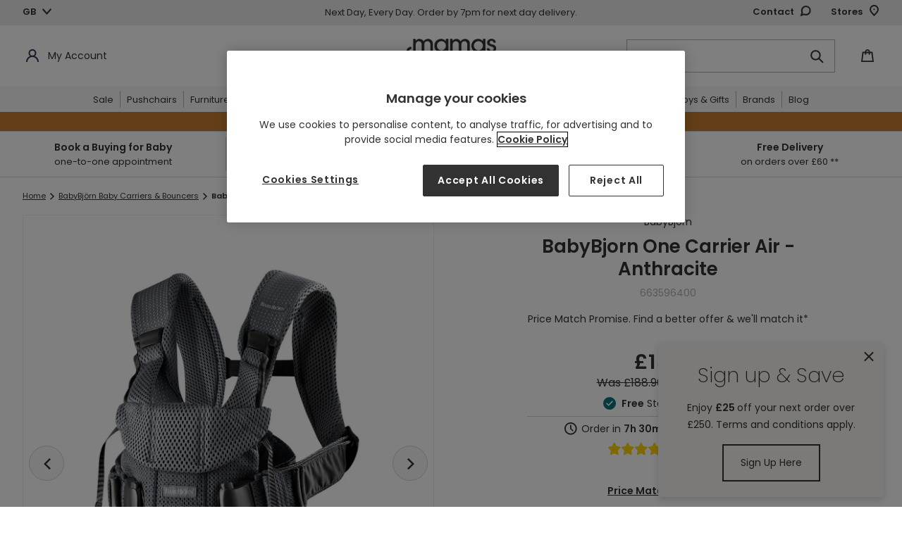

--- FILE ---
content_type: text/html; charset=utf-8
request_url: https://www.mamasandpapas.com/collections/baby-bjorn/products/babybjorn%C2%AE-one-carrier-air-anthracite-663596400
body_size: 103515
content:















<!doctype html>
<html class="no-js" lang="en">
<head>
<!-- APP Code -->
<link href="//www.mamasandpapas.com/cdn/shop/t/1/assets/app-hide.css?v=17946379168392496431739448928" rel="stylesheet" type="text/css" media="all" />
<script>
  var storeSettings = "Mamas"
  document.addEventListener('DOMContentLoaded', function() {
    var userAgent = navigator.userAgent
    if (userAgent.includes(storeSettings)) {
      console.log('App WebView detected, hiding header and footer');
      var appHeader = document.querySelector('#shopify-section-header')
      appHeader.style.display = "none";
      var pageContainer = document.querySelector('#PageContainer')
      pageContainer.style.opacity = "1";
      var htmlTag = document.querySelector('html');
      htmlTag.classList.add('app-view');

      // Remove target="_blank"
      var links = document.querySelectorAll('a[target="_blank"]');
      links.forEach(function(link) {
        link.removeAttribute('target');
      });
    } else {
      var appCssRemove = document.querySelector('link[href*="app-hide.css"]')
      appCssRemove.remove();
      var appHeader = document.querySelector('#shopify-section-header')
      appHeader.style.opacity = "1";
      var pageContainer = document.querySelector('#PageContainer')
      pageContainer.style.opacity = "1";
      console.log('Normal browser detected, showing header and footer: '+userAgent);
    }
  });
</script>
<!-- END APP Code --><link rel="shortcut icon" href="//www.mamasandpapas.com/cdn/shop/files/Screenshot_2021-09-06_at_13.11.53_32x32.png?v=1738416873" type="image/png"><script type="text/javascript">
      (function(c,l,a,r,i,t,y){
          c[a]=c[a]||function(){(c[a].q=c[a].q||[]).push(arguments)};
          t=l.createElement(r);t.async=1;t.src="https://www.clarity.ms/tag/"+i;
          y=l.getElementsByTagName(r)[0];y.parentNode.insertBefore(t,y);
      })(window, document, "clarity", "script", "qn4grp4cfo");
    </script><!-- Set the initial config of Microsoft Consent Mode -->
    <script>
      window.uetq = window.uetq || [];
      window.uetq.push('consent', 'default', {
          'ad_storage': 'denied'
          });
    </script>
    <!-- Set the initial config of Google Consent Mode -->
    <script type="text/javascript">
      window.dataLayer = window.dataLayer || [];
      function gtag() {
      dataLayer.push(arguments);
      }
      gtag('consent', 'default', {
      ad_storage: 'denied',
      analytics_storage: 'denied',
      wait_for_update: 1500,
      });
      gtag('set', 'ads_data_redaction', true);
    </script>
    <!-- Google Tag Manager -->
      <script>(function(w,d,s,l,i){w[l]=w[l]||[];w[l].push({'gtm.start':
      new Date().getTime(),event:'gtm.js'});var f=d.getElementsByTagName(s)[0],
      j=d.createElement(s),dl=l!='dataLayer'?'&l='+l:'';j.async=true;j.src=
      'https://www.googletagmanager.com/gtm.js?id='+i+dl;f.parentNode.insertBefore(j,f);
      })(window,document,'script','dataLayer','GTM-TBD4XFD');</script>
    <!-- End Google Tag Manager --><script>
      var dm_insight_id ='DM-4246506364-01';
    
      (function(w,d,u,t,o,c){w['dmtrackingobjectname']=o;c=d.createElement(t);c.async=1;c.src=u;t=d.getElementsByTagName(t)[0];t.parentNode.insertBefore(c,t);w[o]=w[o]||function(){(w[o].q=w[o].q||[]).push(arguments);};w[o]('track');
      })(window, document, '//static.trackedweb.net/js/_dmptv4.js', 'script', 'dmPt');
    </script><meta charset="utf-8">
  <meta http-equiv="X-UA-Compatible" content="IE=edge,chrome=1">
  <meta name="viewport" content="width=device-width,initial-scale=1">
  <meta name="theme-color" content="#323232">

  
<meta name="robots" content="index,follow">

  
    <link rel="canonical" href="https://www.mamasandpapas.com/products/babybjorn%c2%ae-one-carrier-air-anthracite-663596400">
    
      <link rel="alternate" href="https://www.mamasandpapas.com/products/babybjorn%c2%ae-one-carrier-air-anthracite-663596400" hreflang="en-gb" />
      <link rel="alternate" href="https://www.mamasandpapas.ie/products/babybjorn%c2%ae-one-carrier-air-anthracite-663596400" hreflang="en-ie" />  
    
  
<img alt="blank" width="99999" height="99999" style="pointer-events: none; position: absolute; top: 0; left: 0; width: 99vw; height: 99vh; max-width: 99vw; max-height: 99vh;" src="[data-uri]">

<!-- OneTrust Cookies Consent Notice start for www.mamasandpapas.com -->
<script src="https://cdn.cookielaw.org/scripttemplates/otSDKStub.js" type="text/javascript" charset="UTF-8" data-domain-script="4ccfd086-28f5-4a65-baf7-a4f290c10f84"></script>
<script type="text/javascript">
function OptanonWrapper() { }
</script>
<!-- OneTrust Cookies Consent Notice end for www.mamasandpapas.com -->



<meta name="google-site-verification" content="oIhsAFwABGPycyygD_alJ_t2fqs8xqXyormMjN08eHI">

<meta name="google-site-verification" content="4Xl2APLrRlVahWySVdS3ENMQX_SzEej0fh1dge_tqn4">
<title>Babybjorn One Carrier Air | Pushchairs &amp; Prams
&ndash; Mamas &amp; Papas UK</title>

  <!-- middleware timezone must equal shopify time zone --> 
  <script>
    window.OsGlobals = window.OsGlobals || {};
    window.OsGlobals.domain = "mp.uk.prod.onstate.co.uk";
    window.OsGlobals.contactDomain = "mp.uk.prod.onstate.co.uk";
  </script>
  
  
<meta name="description" content="Discover the Babybjorn One Carrier Air in Anthracite and explore our Pushchairs &amp; Prams range at Mamas &amp; Papas. Free Delivery Available">
  

  <!-- /snippets/social-meta-tags.liquid -->




<meta property="og:site_name" content="Mamas &amp; Papas UK">
<meta property="og:url" content="https://www.mamasandpapas.com/products/babybjorn%c2%ae-one-carrier-air-anthracite-663596400">
<meta property="og:title" content="BabyBjorn One Carrier Air - Anthracite">
<meta property="og:type" content="product">
<meta property="og:description" content="Discover the Babybjorn One Carrier Air in Anthracite and explore our Pushchairs &amp; Prams range at Mamas &amp; Papas. Free Delivery Available">

  <meta property="og:price:amount" content="151.12">
  <meta property="og:price:currency" content="GBP">

<meta property="og:image" content="http://www.mamasandpapas.com/cdn/shop/products/babybjorn-baby-carriers-babybjorn-one-carrier-air-anthracite-30979977511077_1200x1200.jpg?v=1628925051"><meta property="og:image" content="http://www.mamasandpapas.com/cdn/shop/products/babybjorn-baby-carriers-babybjorn-one-carrier-air-anthracite-29464016093349_1200x1200.jpg?v=1628924877"><meta property="og:image" content="http://www.mamasandpapas.com/cdn/shop/products/babybjorn-baby-carriers-babybjorn-one-carrier-air-anthracite-29463968383141_1200x1200.jpg?v=1628778721">
<meta property="og:image:secure_url" content="https://www.mamasandpapas.com/cdn/shop/products/babybjorn-baby-carriers-babybjorn-one-carrier-air-anthracite-30979977511077_1200x1200.jpg?v=1628925051"><meta property="og:image:secure_url" content="https://www.mamasandpapas.com/cdn/shop/products/babybjorn-baby-carriers-babybjorn-one-carrier-air-anthracite-29464016093349_1200x1200.jpg?v=1628924877"><meta property="og:image:secure_url" content="https://www.mamasandpapas.com/cdn/shop/products/babybjorn-baby-carriers-babybjorn-one-carrier-air-anthracite-29463968383141_1200x1200.jpg?v=1628778721">


  <meta name="twitter:site" content="@mamasandpapas">

<meta name="twitter:card" content="summary_large_image">
<meta name="twitter:title" content="BabyBjorn One Carrier Air - Anthracite">
<meta name="twitter:description" content="Discover the Babybjorn One Carrier Air in Anthracite and explore our Pushchairs &amp; Prams range at Mamas &amp; Papas. Free Delivery Available">

<script>
	var dataLayerData = {
		'page': {
			'template': "product",
			'searchTerm': null,
			'searchResults': null,
			'currentPage': 1,
			'currency': "GBP",
			'collection': "BabyBjörn Baby Carriers \u0026 Bouncers"
		},
		'product': {},
		'customer': {},
		'collection': {},
		'cart': {}
	};dataLayerData.product = {
			'id': 5641894690981,
			'sku': "663596400",
			'title': "BabyBjorn One Carrier Air - Anthracite",
			'price': "151.12",
			'compare_at_price': "188.90",
			'type': "Baby Carriers",
			'url': "babybjorn®-one-carrier-air-anthracite-663596400",
			'image_url': {"alt":"BabyBjorn Baby Carriers BabyBjörn® One Carrier Air - Anthracite","id":23353874645157,"position":1,"preview_image":{"aspect_ratio":0.828,"height":2415,"width":2000,"src":"\/\/www.mamasandpapas.com\/cdn\/shop\/products\/babybjorn-baby-carriers-babybjorn-one-carrier-air-anthracite-30979977511077.jpg?v=1628925051"},"aspect_ratio":0.828,"height":2415,"media_type":"image","src":"\/\/www.mamasandpapas.com\/cdn\/shop\/products\/babybjorn-baby-carriers-babybjorn-one-carrier-air-anthracite-30979977511077.jpg?v=1628925051","width":2000},
			'tags': ["ABHT\u0026S2025","CATEGORY|Travel Accessories","DROPSHIPDAYS|0","DROPSHIP|False","FAQ|pushchair-faq","FILTER|Brand|BabyBjorn","FILTER|Colour|Grey","FILTER|Model|BabyBjorn One Air Carrier","FILTER|ProductGroup|1250","FILTER|SubGroup|E125040","HANDLE|Babybjorn®-one-carrier-air-anthracite-663596400","LASTHOUPDATE|2026-01-26T02:03:39.518","PROMOMESSAGE|Price Match Promise. Find a better offer \u0026 we'll match it*","PROMO|FIXED|950155808||188.9|Fixed price of {1} - You have saved {3}|H0041852","SHIPPING|clickandcollect1hr","SHIPPING|clickandcollectavailable","SHIPPING|cserviceid|L","SHIPPING|price|0","SUBCAT|Baby Carriers"],
			'category': "Baby \u0026amp; Toddler \u0026gt; Baby Transport \u0026gt; Baby Carriers",
			// Main Collection
			'main_category': getCategoryFromTag( ["ABHT\u0026S2025","CATEGORY|Travel Accessories","DROPSHIPDAYS|0","DROPSHIP|False","FAQ|pushchair-faq","FILTER|Brand|BabyBjorn","FILTER|Colour|Grey","FILTER|Model|BabyBjorn One Air Carrier","FILTER|ProductGroup|1250","FILTER|SubGroup|E125040","HANDLE|Babybjorn®-one-carrier-air-anthracite-663596400","LASTHOUPDATE|2026-01-26T02:03:39.518","PROMOMESSAGE|Price Match Promise. Find a better offer \u0026 we'll match it*","PROMO|FIXED|950155808||188.9|Fixed price of {1} - You have saved {3}|H0041852","SHIPPING|clickandcollect1hr","SHIPPING|clickandcollectavailable","SHIPPING|cserviceid|L","SHIPPING|price|0","SUBCAT|Baby Carriers"] ),
			//
			'brand': "BabyBjorn",
			'inStock': true,
			'stockQty': 134,
			'hasNoVariants': true,
			'numVariants': 1,
			'variantsInStock':  1,
			'variants': [{
						'name': "Default Title",
						'inStock': true,
						'price': "151.12"
					},]
		};dataLayerData.cart.total = "0.00";
		dataLayerData.cart.count = 0;
		dataLayerData.cart.discounts = [];dataLayerData.cart.products = [];window.localStorage.cartData = JSON.stringify( dataLayerData.cart );window.dataLayer = window.dataLayer || [];window.dataLayer.push(dataLayerData);
		console.log('pushed');
		console.log(dataLayerData);// GA customisations

	// Build GA Product Array

	function gaProductView() {
		let _product = dataLayerData.product;
		let object = {
			'ecommerce': {
				'detail': {
					'actionField': { 'list': _product.type },    // 'detail' actions have an optional list property.
					'products': [{
						'name': _product.title,         // Name or ID is required.
						'id': _product.id,
						'price': _product.price,
						'brand': _product.brand,
						'sku': _product.sku,
						'category': getCategoryFromTag( dataLayerData.product.tags )
					}]
				}
			}
		}
		saveCategory( _product.id, getCategoryFromTag( dataLayerData.product.tags ) );
		dataLayer.push( object );
	}

	function getCategoryFromTag( tagsArray ) {
		for ( let i = 0; i < tagsArray.length; i ++ ) {
			let tag = tagsArray[ i ];
			if ( tag.match( /CATEGORY/ ) !== null ) { 
				return tag.replace( /CATEGORY\|/, '' );
			} else if ( tag.match( /TAG\|Category\|/ ) !== null ) {
				return tag.replace( /TAG\|Category\|/, '' );
			}
		}
		return '';
	}

	function addDataLayerProduct(data) {
		// Check if prodArr exists
		prodArr = ( typeof prodArr != 'undefined' && prodArr instanceof Array ) ? prodArr : [];
		var gaProdInfo = {
			'name': data.title,       // Name or ID is required.
			'id': data.id,
			'price': data.price,
			'compare_at_price': data.compare_at_price_min,
			'manufacturer': data.vendor,
			'category': data.product_type,
			'list': boostPFSAppConfig.general.collection_handle,
			'position': prodArr.length,
			'url': data.url,
			'collections': data.collections,
			'skus': data.skus,
			'tags': data.tags,
		}
		prodArr.push(gaProdInfo);
	}


	function gaProdClick(productObj, url){
		dataLayer.push({
			'event': 'productClick',
			'ecommerce': {
				'click': {
					'actionField': {'list': productObj.list},      // Optional list property.
					'products': [{
						'name': productObj.name,                      // Name or ID is required.
						'id': productObj.id,
						'price': productObj.price / 100,
						'brand': productObj.manufacturer,
						'category': productObj.category,
						'position': productObj.position
					}]
				}
			},
			'eventCallback': function() {
				document.location = url
			}
		});
	}

	function gaAddtoCart( productArr ){
		if( !Array.isArray( productArr ) ) {
			productArr = [ productArr ];
		}

		let products = [];

		for( let i = 0; i < productArr.length; i++ ) {
			let productObj = productArr[ i ];
			products.push({
				'name': productObj.product_title,
				'id': productObj.product_id,
				'price': productObj.price,
				'brand': productObj.vendor,
				'category': productObj.product_type,
				'variant': productObj.variant_title,
				'quantity': 1
			});
		}

		dataLayer.push({
			'event': 'addToCart',
			'ecommerce': {
				'currencyCode': Shopify.currency.active,
				'add': {                                // 'add' actionFieldObject measures.
					'products': products
				}
			}
		});
	}

	function gaRemovefromCart(productObj){
		dataLayer.push({
			'event': 'removeFromCart',
			'ecommerce': {
				'remove': {                               // 'remove' actionFieldObject measures.
					'products': [{                          //  removing a product to a shopping cart.
						'name': productObj.name,
						'id': productObj.product_id,
						'price': productObj.price,
						'brand': productObj.brand,
						'category': productObj.category,
						'variant': productObj.variant_id,
						'quantity': productObj.quantity
					}]
				}
			}
		});
	}

	function pushProductsToDataLayer(currentPage) {
		for (i=0; i < prodArr.length; i++) {
			prodArr[i].position += ( boostPFSThemeConfig.custom.products_per_page * (currentPage - 1)) + 1;
		}

		dataLayerTemp.listing = {
			'products': prodArr,
			'result_count': prodArr.length
		};

		// set up product link tracking
		jQuery('#bc-sf-filter-products > div').click(function(){
			gaProdClick( prodArrTemp[jQuery(this).index()], jQuery( this ).find( 'a' ).attr( 'href' ) );
		})

		// Create an impressions object for the datalayer
		let impressions = {
			'ecommerce': {
				'currencyCode': 'GBP',
				'impressions': []
			}
		}
		
		// Which list is this?
		let productList = window.location.pathname == "/search" ? 'Search Results' : 'Product List';

		// Get bread crumbs
		let breadCrumb = getBreadcrumb();

		// Loop products and add them in correct format
		for( let i = 0; i < prodArr.length; i ++ ) {
			let _product = prodArr[ i ];
			let productId = _product.skus.length > 0 ? _product.skus[ 0 ] : _product.id;
			let product = {
				'name': _product.name,
				'id': productId,
				'price': _product.price / 100,
				'brand': _product.manufacturer,
				'category': getCategoryFromTag( _product.tags ),
				'list': productList,
				'position': _product.position
			}
			impressions.ecommerce.impressions.push( product );
			saveCategory( productId, getCategoryFromTag( _product.tags ) );
		}

		dataLayer.push( impressions );
		window.dataLayer.push(dataLayerTemp);
		console.log('pushed');
		prodArrTemp = prodArr;
		dataLayerTemp = {};
		// prodArr = [];
	}

	function getBreadcrumb( isPdp ) {
		if( typeof isPdp == "undefined" ) isPdp = false;

		let breadCrumbSelector = '.breadcrumbs:first [itemprop]:visible span';
		let $breadCrumbs = jQuery( breadCrumbSelector );

		let crumbArray = [];
		$breadCrumbs.each( function( idx, item ) {
			if( !(isPdp && jQuery( this ).is( '[aria-current]' )) ) {
				crumbArray.push( jQuery( item ).text() );
			}
		});
		
		return crumbArray.join( '>' );
	}

	function saveCategory( id, category ) {
		let categories = localStorage.categories == undefined ? {} : JSON.parse( localStorage.categories );
		categories[id] = category;
		localStorage.categories = JSON.stringify( categories );
	}

	function getCategory( id ) {
		let categories = localStorage.categories == undefined ? {} : JSON.parse( localStorage.categories );
		return categories[ id ];
	}
</script>
<!-- Load Critical CSS -->
  <link href="//www.mamasandpapas.com/cdn/shop/t/1/assets/theme.scss.css?v=143927490253021768981768402177" rel="stylesheet" type="text/css" media="all" />
  <link href="//www.mamasandpapas.com/cdn/shop/t/1/assets/theme-extend.scss.css?v=45445209580135585311717060187" rel="stylesheet" type="text/css" media="all" />
  <link href="//www.mamasandpapas.com/cdn/shop/t/1/assets/content.scss.css?v=182432144973234250031757490897" rel="stylesheet" type="text/css" media="all" />

  
  

  <script data-ot-ignore>
    var theme = {
      breakpoints: {
        medium: 750,
        large: 990,
        widescreen: 1400
      },
      strings: {
        addToCart: "Add to Bag",
        soldOut: "Out of Stock",
        unavailable: "Unavailable",
        regularPrice: "Regular price",
        salePrice: "Sale price",
        sale: "Sale",
        showMore: "Show More",
        showLess: "Show Less",
        addressError: "Error looking up that address",
        addressNoResults: "No results for that address",
        addressQueryLimit: "You have exceeded the Google API usage limit. Consider upgrading to a \u003ca href=\"https:\/\/developers.google.com\/maps\/premium\/usage-limits\"\u003ePremium Plan\u003c\/a\u003e.",
        authError: "There was a problem authenticating your Google Maps account.",
        newWindow: "Opens in a new window.",
        external: "Opens external website.",
        newWindowExternal: "Opens external website in a new window.",
        removeLabel: "Remove",
        update: "Update",
        quantity: "Quantity",
        discountedTotal: "Discounted total",
        regularTotal: "Regular total",
        priceColumn: "See Price column for discount details.",
        quantityMinimumMessage: "Quantity must be 1 or more",
        cartError: "There was an error while updating your bag. Please try again.",
        removedItemMessage: "Removed \u003cspan class=\"cart__removed-product-details\"\u003e([quantity]) [link]\u003c\/span\u003e from your bag.",
        unitPrice: "Unit price",
        unitPriceSeparator: "per",
        oneCartCount: "1 item",
        otherCartCount: "[count] items",
        quantityLabel: "Quantity: [count]",
        removePersonalisation: "Remove Personalisation",
        inStock: "Available to purchase",
        delivery: "Delivery",
        deliveryInfo: "For pre orders \u0026amp; furniture items, select delivery date in checkout",
        collection: "Collection from Store",
        collectionInfo: "Choose your preferred store at checkout",
        notAvailable: "Not available",
        deliveryMobile: "In Stock for Delivery",
        collectionMobile: "In Stock for Collection from Store",
        itemRemoved: "Item removed from your bag",
        itemUpdated: "Item updated from your bag",
        itemRemoving: "Removing item from your bag",
        itemUpdating: "Updating item from your bag",
        dueChild: "My child is due on...",
        bornChild: "My child was born on...",
        childGender: "Gender",
        addChild: "Add more children",
        removeChild: "Remove",
        discount: "Discount",
        findStoreLoading: "Loading...",
        findStoreAddItem: "Add item to bag",
        findStoreMessageNoResult: "Sorry there are currently no stores that offer stock of this product.",
        findStoreCurrentLocation: "Use current location",
        findStoreShowMore: "Show more",
        findStoreMessagePermissionDenied: "User denied the request for Geolocation.",
        findStoreMessagePositionUnavailable: "Location information is unavailable.",
        findStoreMessageTimeout: "The request to get user location timed out.",
        findStoreMessageUnknownError: "An unknown error occurred.",
        findStoreMessageNotSupported: "Translation missing: en.products.find_in_stores.message_not_supported",
        findStoreNoticeTitle: "For FREE Click and Collect confirm your store selection at checkout",
        findStoreNoticeMessage: "You\u0026#39;ll need to confirm your store selection at checkout. If your order consists of multiple items, the whole order will be delivered to your selected store or to your chosen address.",
        personalisationErrorMessage: "Your personal message must not include special characters",
        footerPopupTitle: "Sign up \u0026amp; Save |",
        footerPopupSubtitle: "Enjoy | £25 | off your next order over £250. Terms and conditions apply.",
        navwordoverride: "Black Friday",
        cartSaveOverride: "Ocarro bundle saving applied",
      },
      moneyFormat: "£{{amount}}",
      moneyFormatWithCurrency: "£{{amount}} GBP"
    }

    document.documentElement.className = document.documentElement.className.replace('no-js', 'js');
  </script><script data-ot-ignore src="//www.mamasandpapas.com/cdn/shop/t/1/assets/lazysizes.js?v=94224023136283657951755764017" async></script>
  <script data-ot-ignore src="//www.mamasandpapas.com/cdn/shop/t/1/assets/vendor.js?v=14769727901059068221597240045" defer></script>
  <script data-ot-ignore src="//www.mamasandpapas.com/cdn/shop/t/1/assets/theme.js?v=147343119502700893831761130315" defer></script>
  <script src="//www.mamasandpapas.com/cdn/shop/t/1/assets/newsletter.plugin.js?v=183719528212204636611636453226" defer></script>
  <script src="//www.mamasandpapas.com/cdn/shop/t/1/assets/custom.js?v=32290875062123785311768402177" defer></script>
  <script data-ot-ignore src="//www.mamasandpapas.com/cdn/shop/t/1/assets/content.js?v=108846025617722394201684326766" defer></script>
  <script>window.performance && window.performance.mark && window.performance.mark('shopify.content_for_header.start');</script><meta id="shopify-digital-wallet" name="shopify-digital-wallet" content="/41460236453/digital_wallets/dialog">
<meta name="shopify-checkout-api-token" content="b33781728e73bb0e037335121f78a918">
<meta id="in-context-paypal-metadata" data-shop-id="41460236453" data-venmo-supported="false" data-environment="production" data-locale="en_US" data-paypal-v4="true" data-currency="GBP">
<link rel="alternate" type="application/json+oembed" href="https://www.mamasandpapas.com/products/babybjorn%c2%ae-one-carrier-air-anthracite-663596400.oembed">
<script async="async" src="/checkouts/internal/preloads.js?locale=en-GB"></script>
<script id="shopify-features" type="application/json">{"accessToken":"b33781728e73bb0e037335121f78a918","betas":["rich-media-storefront-analytics"],"domain":"www.mamasandpapas.com","predictiveSearch":true,"shopId":41460236453,"locale":"en"}</script>
<script>var Shopify = Shopify || {};
Shopify.shop = "mamas-papas-uk.myshopify.com";
Shopify.locale = "en";
Shopify.currency = {"active":"GBP","rate":"1.0"};
Shopify.country = "GB";
Shopify.theme = {"name":"Production\/Live","id":101956092069,"schema_name":"Debut","schema_version":"14.1.2","theme_store_id":796,"role":"main"};
Shopify.theme.handle = "null";
Shopify.theme.style = {"id":null,"handle":null};
Shopify.cdnHost = "www.mamasandpapas.com/cdn";
Shopify.routes = Shopify.routes || {};
Shopify.routes.root = "/";</script>
<script type="module">!function(o){(o.Shopify=o.Shopify||{}).modules=!0}(window);</script>
<script>!function(o){function n(){var o=[];function n(){o.push(Array.prototype.slice.apply(arguments))}return n.q=o,n}var t=o.Shopify=o.Shopify||{};t.loadFeatures=n(),t.autoloadFeatures=n()}(window);</script>
<script id="shop-js-analytics" type="application/json">{"pageType":"product"}</script>
<script defer="defer" async type="module" src="//www.mamasandpapas.com/cdn/shopifycloud/shop-js/modules/v2/client.init-shop-cart-sync_BT-GjEfc.en.esm.js"></script>
<script defer="defer" async type="module" src="//www.mamasandpapas.com/cdn/shopifycloud/shop-js/modules/v2/chunk.common_D58fp_Oc.esm.js"></script>
<script defer="defer" async type="module" src="//www.mamasandpapas.com/cdn/shopifycloud/shop-js/modules/v2/chunk.modal_xMitdFEc.esm.js"></script>
<script type="module">
  await import("//www.mamasandpapas.com/cdn/shopifycloud/shop-js/modules/v2/client.init-shop-cart-sync_BT-GjEfc.en.esm.js");
await import("//www.mamasandpapas.com/cdn/shopifycloud/shop-js/modules/v2/chunk.common_D58fp_Oc.esm.js");
await import("//www.mamasandpapas.com/cdn/shopifycloud/shop-js/modules/v2/chunk.modal_xMitdFEc.esm.js");

  window.Shopify.SignInWithShop?.initShopCartSync?.({"fedCMEnabled":true,"windoidEnabled":true});

</script>
<script>(function() {
  var isLoaded = false;
  function asyncLoad() {
    if (isLoaded) return;
    isLoaded = true;
    var urls = ["https:\/\/d2r9py2hfy5mgp.cloudfront.net\/65\/61\/6C\/F8AAAF23BA-41460236453\/tagalys-shopify.js?v=20230520114433\u0026shop=mamas-papas-uk.myshopify.com","https:\/\/s3.eu-west-1.amazonaws.com\/production-klarna-il-shopify-osm\/a6c5e37d3b587ca7438f15aa90b429b47085a035\/mamas-papas-uk.myshopify.com-1708600509821.js?shop=mamas-papas-uk.myshopify.com","https:\/\/dr4qe3ddw9y32.cloudfront.net\/awin-shopify-integration-code.js?aid=6526\u0026v=shopifyApp_5.2.5\u0026ts=1768316978006\u0026shop=mamas-papas-uk.myshopify.com","https:\/\/na.shgcdn3.com\/pixel-collector.js?shop=mamas-papas-uk.myshopify.com","https:\/\/cdn.nfcube.com\/instafeed-368eb7144a28ffad727181a326933001.js?shop=mamas-papas-uk.myshopify.com","https:\/\/cdn.roseperl.com\/storelocator-prod\/stockist-form\/mamas-papas-uk-1750218737.js?shop=mamas-papas-uk.myshopify.com","https:\/\/ls.dycdn.net\/jejqyqas.js?shop=mamas-papas-uk.myshopify.com","https:\/\/cdn.roseperl.com\/storelocator-prod\/setting\/mamas-papas-uk-1760621319.js?shop=mamas-papas-uk.myshopify.com","https:\/\/cdn.roseperl.com\/storelocator-prod\/wtb\/mamas-papas-uk-1760621320.js?shop=mamas-papas-uk.myshopify.com","https:\/\/cdn.roseperl.com\/storelocator-prod\/fo\/mamas-papas-uk-1760621320.js?shop=mamas-papas-uk.myshopify.com","https:\/\/cdn.roseperl.com\/storelocator-prod\/fo\/mamas-papas-uk-1760621321.js?shop=mamas-papas-uk.myshopify.com"];
    for (var i = 0; i < urls.length; i++) {
      var s = document.createElement('script');
      s.type = 'text/javascript';
      s.async = true;
      s.src = urls[i];
      var x = document.getElementsByTagName('script')[0];
      x.parentNode.insertBefore(s, x);
    }
  };
  if(window.attachEvent) {
    window.attachEvent('onload', asyncLoad);
  } else {
    window.addEventListener('load', asyncLoad, false);
  }
})();</script>
<script id="__st">var __st={"a":41460236453,"offset":0,"reqid":"03f31720-9b96-4b0d-bdcc-e7d20369ef96-1769427006","pageurl":"www.mamasandpapas.com\/collections\/baby-bjorn\/products\/babybjorn%C2%AE-one-carrier-air-anthracite-663596400","u":"144ccdd197c2","p":"product","rtyp":"product","rid":5641894690981};</script>
<script>window.ShopifyPaypalV4VisibilityTracking = true;</script>
<script id="captcha-bootstrap">!function(){'use strict';const t='contact',e='account',n='new_comment',o=[[t,t],['blogs',n],['comments',n],[t,'customer']],c=[[e,'customer_login'],[e,'guest_login'],[e,'recover_customer_password'],[e,'create_customer']],r=t=>t.map((([t,e])=>`form[action*='/${t}']:not([data-nocaptcha='true']) input[name='form_type'][value='${e}']`)).join(','),a=t=>()=>t?[...document.querySelectorAll(t)].map((t=>t.form)):[];function s(){const t=[...o],e=r(t);return a(e)}const i='password',u='form_key',d=['recaptcha-v3-token','g-recaptcha-response','h-captcha-response',i],f=()=>{try{return window.sessionStorage}catch{return}},m='__shopify_v',_=t=>t.elements[u];function p(t,e,n=!1){try{const o=window.sessionStorage,c=JSON.parse(o.getItem(e)),{data:r}=function(t){const{data:e,action:n}=t;return t[m]||n?{data:e,action:n}:{data:t,action:n}}(c);for(const[e,n]of Object.entries(r))t.elements[e]&&(t.elements[e].value=n);n&&o.removeItem(e)}catch(o){console.error('form repopulation failed',{error:o})}}const l='form_type',E='cptcha';function T(t){t.dataset[E]=!0}const w=window,h=w.document,L='Shopify',v='ce_forms',y='captcha';let A=!1;((t,e)=>{const n=(g='f06e6c50-85a8-45c8-87d0-21a2b65856fe',I='https://cdn.shopify.com/shopifycloud/storefront-forms-hcaptcha/ce_storefront_forms_captcha_hcaptcha.v1.5.2.iife.js',D={infoText:'Protected by hCaptcha',privacyText:'Privacy',termsText:'Terms'},(t,e,n)=>{const o=w[L][v],c=o.bindForm;if(c)return c(t,g,e,D).then(n);var r;o.q.push([[t,g,e,D],n]),r=I,A||(h.body.append(Object.assign(h.createElement('script'),{id:'captcha-provider',async:!0,src:r})),A=!0)});var g,I,D;w[L]=w[L]||{},w[L][v]=w[L][v]||{},w[L][v].q=[],w[L][y]=w[L][y]||{},w[L][y].protect=function(t,e){n(t,void 0,e),T(t)},Object.freeze(w[L][y]),function(t,e,n,w,h,L){const[v,y,A,g]=function(t,e,n){const i=e?o:[],u=t?c:[],d=[...i,...u],f=r(d),m=r(i),_=r(d.filter((([t,e])=>n.includes(e))));return[a(f),a(m),a(_),s()]}(w,h,L),I=t=>{const e=t.target;return e instanceof HTMLFormElement?e:e&&e.form},D=t=>v().includes(t);t.addEventListener('submit',(t=>{const e=I(t);if(!e)return;const n=D(e)&&!e.dataset.hcaptchaBound&&!e.dataset.recaptchaBound,o=_(e),c=g().includes(e)&&(!o||!o.value);(n||c)&&t.preventDefault(),c&&!n&&(function(t){try{if(!f())return;!function(t){const e=f();if(!e)return;const n=_(t);if(!n)return;const o=n.value;o&&e.removeItem(o)}(t);const e=Array.from(Array(32),(()=>Math.random().toString(36)[2])).join('');!function(t,e){_(t)||t.append(Object.assign(document.createElement('input'),{type:'hidden',name:u})),t.elements[u].value=e}(t,e),function(t,e){const n=f();if(!n)return;const o=[...t.querySelectorAll(`input[type='${i}']`)].map((({name:t})=>t)),c=[...d,...o],r={};for(const[a,s]of new FormData(t).entries())c.includes(a)||(r[a]=s);n.setItem(e,JSON.stringify({[m]:1,action:t.action,data:r}))}(t,e)}catch(e){console.error('failed to persist form',e)}}(e),e.submit())}));const S=(t,e)=>{t&&!t.dataset[E]&&(n(t,e.some((e=>e===t))),T(t))};for(const o of['focusin','change'])t.addEventListener(o,(t=>{const e=I(t);D(e)&&S(e,y())}));const B=e.get('form_key'),M=e.get(l),P=B&&M;t.addEventListener('DOMContentLoaded',(()=>{const t=y();if(P)for(const e of t)e.elements[l].value===M&&p(e,B);[...new Set([...A(),...v().filter((t=>'true'===t.dataset.shopifyCaptcha))])].forEach((e=>S(e,t)))}))}(h,new URLSearchParams(w.location.search),n,t,e,['guest_login'])})(!0,!0)}();</script>
<script integrity="sha256-4kQ18oKyAcykRKYeNunJcIwy7WH5gtpwJnB7kiuLZ1E=" data-source-attribution="shopify.loadfeatures" defer="defer" src="//www.mamasandpapas.com/cdn/shopifycloud/storefront/assets/storefront/load_feature-a0a9edcb.js" crossorigin="anonymous"></script>
<script data-source-attribution="shopify.dynamic_checkout.dynamic.init">var Shopify=Shopify||{};Shopify.PaymentButton=Shopify.PaymentButton||{isStorefrontPortableWallets:!0,init:function(){window.Shopify.PaymentButton.init=function(){};var t=document.createElement("script");t.src="https://www.mamasandpapas.com/cdn/shopifycloud/portable-wallets/latest/portable-wallets.en.js",t.type="module",document.head.appendChild(t)}};
</script>
<script data-source-attribution="shopify.dynamic_checkout.buyer_consent">
  function portableWalletsHideBuyerConsent(e){var t=document.getElementById("shopify-buyer-consent"),n=document.getElementById("shopify-subscription-policy-button");t&&n&&(t.classList.add("hidden"),t.setAttribute("aria-hidden","true"),n.removeEventListener("click",e))}function portableWalletsShowBuyerConsent(e){var t=document.getElementById("shopify-buyer-consent"),n=document.getElementById("shopify-subscription-policy-button");t&&n&&(t.classList.remove("hidden"),t.removeAttribute("aria-hidden"),n.addEventListener("click",e))}window.Shopify?.PaymentButton&&(window.Shopify.PaymentButton.hideBuyerConsent=portableWalletsHideBuyerConsent,window.Shopify.PaymentButton.showBuyerConsent=portableWalletsShowBuyerConsent);
</script>
<script data-source-attribution="shopify.dynamic_checkout.cart.bootstrap">document.addEventListener("DOMContentLoaded",(function(){function t(){return document.querySelector("shopify-accelerated-checkout-cart, shopify-accelerated-checkout")}if(t())Shopify.PaymentButton.init();else{new MutationObserver((function(e,n){t()&&(Shopify.PaymentButton.init(),n.disconnect())})).observe(document.body,{childList:!0,subtree:!0})}}));
</script>
<link id="shopify-accelerated-checkout-styles" rel="stylesheet" media="screen" href="https://www.mamasandpapas.com/cdn/shopifycloud/portable-wallets/latest/accelerated-checkout-backwards-compat.css" crossorigin="anonymous">
<style id="shopify-accelerated-checkout-cart">
        #shopify-buyer-consent {
  margin-top: 1em;
  display: inline-block;
  width: 100%;
}

#shopify-buyer-consent.hidden {
  display: none;
}

#shopify-subscription-policy-button {
  background: none;
  border: none;
  padding: 0;
  text-decoration: underline;
  font-size: inherit;
  cursor: pointer;
}

#shopify-subscription-policy-button::before {
  box-shadow: none;
}

      </style>

<script>window.performance && window.performance.mark && window.performance.mark('shopify.content_for_header.end');</script>
  





  <script type="text/javascript">
    
      window.__shgMoneyFormat = window.__shgMoneyFormat || {"GBP":{"currency":"GBP","currency_symbol":"£","currency_symbol_location":"left","decimal_places":2,"decimal_separator":".","thousands_separator":","}};
    
    window.__shgCurrentCurrencyCode = window.__shgCurrentCurrencyCode || {
      currency: "GBP",
      currency_symbol: "£",
      decimal_separator: ".",
      thousands_separator: ",",
      decimal_places: 2,
      currency_symbol_location: "left"
    };
  </script>




  <meta name="locale-bar--browsing-context-suggestions-url" content="/browsing_context_suggestions">
  <meta name="locale-bar--current-language" content="en">
  <meta name="locale-bar--current-currency" content="GBP">

  <script src="//www.mamasandpapas.com/cdn/shop/t/1/assets/navigation.js?v=109792303821183242321695202343" defer></script>

  

<script type="text/javascript">
  
    window.SHG_CUSTOMER = null;
  
</script>







<link rel="preconnect" href="//cdn-eu.dynamicyield.com"/>
<link rel="preconnect" href="//st-eu.dynamicyield.com" />
<link rel="preconnect" href="//rcom-eu.dynamicyield.com"/>

<!-- Dynamic Yield -->

    <!-- product page: #5641894690981 -->
    
    


<script type="text/javascript">// <![CDATA[

window.DY = window.DY || {}; DY.recommendationContext = { type: 'PRODUCT', data: ['5641894690981']};

// ]]>
</script>

<script 
          defer 
          src="https://js.klarna.com/web-sdk/v1/klarna.js"
          data-client-id="2979e3c2-faa8-5059-b33c-76b026169eed"
        ></script>
      <script data-ot-ignore type="text/javascript" src="https://api.feefo.com/api/javascript/mamas-and-papas" defer></script><script src="https://www.paypal.com/sdk/js?client-id=AX1OTtaP6GffnoPIp0hUjWIfJLWzCD2p0deenqPkM1ZX10p-iRm9Vmkg1TNQugf9MUUQMPa1mzJQrTXi&components=messages" defer></script><!-- TrustBox script -->
    <script type="text/javascript" src="//widget.trustpilot.com/bootstrap/v5/tp.widget.bootstrap.min.js" async></script>
    <!-- End TrustBox script -->
  

  
  
<script>
  window.Shopify.loadFeatures(
   [
     {
       name: 'consent-tracking-api',
       version: '0.1',
     },
   ],
   error => {
     if (error) { 
       // Rescue error
     }
     // If error is false, the API has loaded and ready to use!
   },
);


  window.addEventListener('load', function() {
    //console.log(OnetrustActiveGroups);
    function removeStatus() {
      // Microsoft Clarity 
      window.clarity('consentv2', {
        ad_Storage: "DENIED",
        analytics_Storage: "DENIED"
      });
      window.clarity('consent', false);
    }
    function setStatus() {
      //console.log('Set Status Running');
      var check = OnetrustActiveGroups;
      // SC = Shopify Consent, GC = Google Consent, MA = Microsoft Ads Consent, MC = Clarity Consent
      var SC0002 = false;
      var SC0003 = false;
      var SC0004 = false;
      var GC0002 = 'denied';
      var GC0003 = 'denied';
      var GC0004 = 'denied';
      var MA0002 = 'denied';
      var MC0002 = 'DENIED'; // analytic storage
      var MC0003 = 'DENIED'; // ad storage
        //console.log('Test event: '+dataLayer[consentCheck].event);
        //console.log('Active groups: '+dataLayer[consentCheck].OnetrustActiveGroups);
        if (check.indexOf('C0001') != -1) {
          // Strictly necessary
          var GC001 = 'granted';
          //console.log('C0001 present: '+check.indexOf('C0001'));
        }
        if (check.indexOf('C0002') != -1) {
          // Performance
          var SC0002 = true
          var GC0002 = 'granted';
          var MA0002 = 'granted';
          var MC0002 = 'GRANTED';
          //console.log('C0002 present: '+check.indexOf('C0002'));
        }
        if (check.indexOf('C0003') != -1) {
          // Functional - enhanced functionality
          var SC0003 = true;
          var GC0003 = 'granted';
          var MC0003 = 'GRANTED';

          // Grants consent to Windows Clarity
          window.addEventListener("consentGranted", () => window.clarity('consent'));
          //console.log('C0003 present: '+check.indexOf('C0003'));
        }
        if (check.indexOf('C0004') != -1) {
          // Targetting - set through advertising partners
          var SC0004 = true
          var GC0004 = 'granted';
          //console.log('C0004 present: '+check.indexOf('C0004'));
        }
        if (check.indexOf('C0005') != -1) {
          // Social Media
          var SC0004 = true
          var GC0004 = 'granted';
          //console.log('C0005 present: '+check.indexOf('C0005'));
        }
        // Shopify Consent update the consent
        window.Shopify.customerPrivacy.setTrackingConsent(
          {
          "marketing": SC0004,
          "analytics": SC0002,
          "preferences": SC0003,
          "sale_of_data": SC0004
          }, () => console.log('consent submitted')
        )
        //var SCconsent = window.Shopify.customerPrivacy.currentVisitorConsent();
        //console.log("Shopify consent has been updated: "+SCconsent);

        // Update Microsoft Consent mode
        window.uetq = window.uetq || [];
          window.uetq.push('consent', 'update', {
          'ad_storage': MA0002
        });
        // Update Gtag config
        gtag('js', new Date());
        gtag('config', 'G-PVM1K635XR');
        // Update Google consent
        gtag('consent', 'update', {
          // Enables storage, such as cookies (web) or device identifiers (apps), related to advertising. C0003
          'ad_storage': GC0003,
          // Enables storage, such as cookies (web) or app identifiers (apps), related to analytics, e.g. visit duration. C0002
          'analytics_storage': GC0002,
          // Sets consent for sending user data related to advertising to Google. C0004
          'ad_user_data': GC0004,
          // Sets consent for personalized advertising C0004
          'ad_personalization': GC0004,
          // Sets strictly necessary C0001
          'functionality_storage': GC001,
          // C0003
          'personalisation_storage': GC0003,
          // C0001
          'security_storage': GC001,
        });

        // Update Microsoft Clarity Consent Mode
        window.clarity('consentv2', {
          ad_Storage: MC0003,
          analytics_Storage: MC0002
        });
        // clarity('metadata', (d, upgrade, consent) => {
        //   console.log('consentStatus:', consent);
        // }, false, true, true);
    };  

    
    // If user selects cookie settings to choose instead of Accept all cookies wait for sidepage to open and watch
    function OTSelector() {
      setTimeout( function() {
        // Confirm my choices button
        var OTSetstatus = document.getElementsByClassName('save-preference-btn-handler onetrust-close-btn-handler');
        if (OTSetstatus.length >= 1) {
          OTSetstatus[0].addEventListener("click", setStatus);
          // Accept All Button
          var OTallowAll = document.getElementById('accept-recommended-btn-handler');
          OTallowAll.addEventListener("click", setStatus);
        }

      }, 1500);
    }
    // Listen for Accept all or choose further settings
    function OneTrustPopUpListener() {
      // Accept all clicked
      var OTbutton = document.getElementById('onetrust-accept-btn-handler')
      if (OTbutton.length >= 1) {
        OTbutton.addEventListener("click", setStatus);
        // Cookie settings clicked
        var OTSettingsbutton = document.getElementById('onetrust-pc-btn-handler')
        OTSettingsbutton.addEventListener("click", OTSelector);
        // Reject All clicked
        var OTRejectButton = document.getElementById('onetrust-reject-all-handler');
        OTRejectButton.addEventListener("click", removeStatus)
      }
    }

    // Checks if Cookie consent has already been chosen, if it has, then it sets the status
    var OptanonAlertBoxClosed = document.cookie.indexOf("OptanonAlertBoxClosed");
    //console.log(OptanonAlertBoxClosed);
    if (OptanonAlertBoxClosed <= -1) {
      OneTrustPopUpListener()
    } else {
      setStatus();
    }
    // test for consent results 
    // SHOPIFY - window.Shopify.customerPrivacy.currentVisitorConsent();
    // Google - Console log the dataLayer - look for Consent update
    // Micosoft: console log console.table(uetq.uetConfig.consent);
    //console.log("consent has been updated: ")
  })
</script>

  
  

<!-- BEGIN app block: shopify://apps/dynamic-yield-by-mastercard/blocks/dy-app-embed/4ba1f896-a657-43fa-9105-b465a2acc5cb --><!-- BEGIN app snippet: dy-scripts --><link rel="preconnect" href="//cdn-eu.dynamicyield.com">
<link rel="preconnect" href="//st-eu.dynamicyield.com">
<link rel="preconnect" href="//rcom-eu.dynamicyield.com">
<link rel="dns-prefetch" href="//cdn-eu.dynamicyield.com">
<link rel="dns-prefetch" href="//st-eu.dynamicyield.com">
<link rel="dns-prefetch" href="//rcom-eu.dynamicyield.com">

<script>
    window._dy_assumed_consent = false;
    window._dy_sku_attribute = "default";
    
    window.DY = window.DY || {}; 
    DY.recommendationContext = { type: 'PRODUCT', lng: 'en_GB' , data: ["36124997189797"]  };
</script>



<script type="text/javascript" src="//cdn-eu.dynamicyield.com/api/9877216/api_dynamic.js"></script>
<script type="text/javascript" src="//cdn-eu.dynamicyield.com/api/9877216/api_static.js"></script>

<!-- END app snippet --><!-- END app block --><script src="https://cdn.shopify.com/extensions/d49d26e7-1076-4a8d-a50f-5073b8ef0158/dynamic-yield-by-mastercard-22/assets/dy-scripts.min.js" type="text/javascript" defer="defer"></script>
<link href="https://cdn.shopify.com/extensions/019b4963-c93f-7837-b26b-741ac6867160/sl-app-extension-57/assets/storelocator.css" rel="stylesheet" type="text/css" media="all">
<link href="https://monorail-edge.shopifysvc.com" rel="dns-prefetch">
<script>(function(){if ("sendBeacon" in navigator && "performance" in window) {try {var session_token_from_headers = performance.getEntriesByType('navigation')[0].serverTiming.find(x => x.name == '_s').description;} catch {var session_token_from_headers = undefined;}var session_cookie_matches = document.cookie.match(/_shopify_s=([^;]*)/);var session_token_from_cookie = session_cookie_matches && session_cookie_matches.length === 2 ? session_cookie_matches[1] : "";var session_token = session_token_from_headers || session_token_from_cookie || "";function handle_abandonment_event(e) {var entries = performance.getEntries().filter(function(entry) {return /monorail-edge.shopifysvc.com/.test(entry.name);});if (!window.abandonment_tracked && entries.length === 0) {window.abandonment_tracked = true;var currentMs = Date.now();var navigation_start = performance.timing.navigationStart;var payload = {shop_id: 41460236453,url: window.location.href,navigation_start,duration: currentMs - navigation_start,session_token,page_type: "product"};window.navigator.sendBeacon("https://monorail-edge.shopifysvc.com/v1/produce", JSON.stringify({schema_id: "online_store_buyer_site_abandonment/1.1",payload: payload,metadata: {event_created_at_ms: currentMs,event_sent_at_ms: currentMs}}));}}window.addEventListener('pagehide', handle_abandonment_event);}}());</script>
<script id="web-pixels-manager-setup">(function e(e,d,r,n,o){if(void 0===o&&(o={}),!Boolean(null===(a=null===(i=window.Shopify)||void 0===i?void 0:i.analytics)||void 0===a?void 0:a.replayQueue)){var i,a;window.Shopify=window.Shopify||{};var t=window.Shopify;t.analytics=t.analytics||{};var s=t.analytics;s.replayQueue=[],s.publish=function(e,d,r){return s.replayQueue.push([e,d,r]),!0};try{self.performance.mark("wpm:start")}catch(e){}var l=function(){var e={modern:/Edge?\/(1{2}[4-9]|1[2-9]\d|[2-9]\d{2}|\d{4,})\.\d+(\.\d+|)|Firefox\/(1{2}[4-9]|1[2-9]\d|[2-9]\d{2}|\d{4,})\.\d+(\.\d+|)|Chrom(ium|e)\/(9{2}|\d{3,})\.\d+(\.\d+|)|(Maci|X1{2}).+ Version\/(15\.\d+|(1[6-9]|[2-9]\d|\d{3,})\.\d+)([,.]\d+|)( \(\w+\)|)( Mobile\/\w+|) Safari\/|Chrome.+OPR\/(9{2}|\d{3,})\.\d+\.\d+|(CPU[ +]OS|iPhone[ +]OS|CPU[ +]iPhone|CPU IPhone OS|CPU iPad OS)[ +]+(15[._]\d+|(1[6-9]|[2-9]\d|\d{3,})[._]\d+)([._]\d+|)|Android:?[ /-](13[3-9]|1[4-9]\d|[2-9]\d{2}|\d{4,})(\.\d+|)(\.\d+|)|Android.+Firefox\/(13[5-9]|1[4-9]\d|[2-9]\d{2}|\d{4,})\.\d+(\.\d+|)|Android.+Chrom(ium|e)\/(13[3-9]|1[4-9]\d|[2-9]\d{2}|\d{4,})\.\d+(\.\d+|)|SamsungBrowser\/([2-9]\d|\d{3,})\.\d+/,legacy:/Edge?\/(1[6-9]|[2-9]\d|\d{3,})\.\d+(\.\d+|)|Firefox\/(5[4-9]|[6-9]\d|\d{3,})\.\d+(\.\d+|)|Chrom(ium|e)\/(5[1-9]|[6-9]\d|\d{3,})\.\d+(\.\d+|)([\d.]+$|.*Safari\/(?![\d.]+ Edge\/[\d.]+$))|(Maci|X1{2}).+ Version\/(10\.\d+|(1[1-9]|[2-9]\d|\d{3,})\.\d+)([,.]\d+|)( \(\w+\)|)( Mobile\/\w+|) Safari\/|Chrome.+OPR\/(3[89]|[4-9]\d|\d{3,})\.\d+\.\d+|(CPU[ +]OS|iPhone[ +]OS|CPU[ +]iPhone|CPU IPhone OS|CPU iPad OS)[ +]+(10[._]\d+|(1[1-9]|[2-9]\d|\d{3,})[._]\d+)([._]\d+|)|Android:?[ /-](13[3-9]|1[4-9]\d|[2-9]\d{2}|\d{4,})(\.\d+|)(\.\d+|)|Mobile Safari.+OPR\/([89]\d|\d{3,})\.\d+\.\d+|Android.+Firefox\/(13[5-9]|1[4-9]\d|[2-9]\d{2}|\d{4,})\.\d+(\.\d+|)|Android.+Chrom(ium|e)\/(13[3-9]|1[4-9]\d|[2-9]\d{2}|\d{4,})\.\d+(\.\d+|)|Android.+(UC? ?Browser|UCWEB|U3)[ /]?(15\.([5-9]|\d{2,})|(1[6-9]|[2-9]\d|\d{3,})\.\d+)\.\d+|SamsungBrowser\/(5\.\d+|([6-9]|\d{2,})\.\d+)|Android.+MQ{2}Browser\/(14(\.(9|\d{2,})|)|(1[5-9]|[2-9]\d|\d{3,})(\.\d+|))(\.\d+|)|K[Aa][Ii]OS\/(3\.\d+|([4-9]|\d{2,})\.\d+)(\.\d+|)/},d=e.modern,r=e.legacy,n=navigator.userAgent;return n.match(d)?"modern":n.match(r)?"legacy":"unknown"}(),u="modern"===l?"modern":"legacy",c=(null!=n?n:{modern:"",legacy:""})[u],f=function(e){return[e.baseUrl,"/wpm","/b",e.hashVersion,"modern"===e.buildTarget?"m":"l",".js"].join("")}({baseUrl:d,hashVersion:r,buildTarget:u}),m=function(e){var d=e.version,r=e.bundleTarget,n=e.surface,o=e.pageUrl,i=e.monorailEndpoint;return{emit:function(e){var a=e.status,t=e.errorMsg,s=(new Date).getTime(),l=JSON.stringify({metadata:{event_sent_at_ms:s},events:[{schema_id:"web_pixels_manager_load/3.1",payload:{version:d,bundle_target:r,page_url:o,status:a,surface:n,error_msg:t},metadata:{event_created_at_ms:s}}]});if(!i)return console&&console.warn&&console.warn("[Web Pixels Manager] No Monorail endpoint provided, skipping logging."),!1;try{return self.navigator.sendBeacon.bind(self.navigator)(i,l)}catch(e){}var u=new XMLHttpRequest;try{return u.open("POST",i,!0),u.setRequestHeader("Content-Type","text/plain"),u.send(l),!0}catch(e){return console&&console.warn&&console.warn("[Web Pixels Manager] Got an unhandled error while logging to Monorail."),!1}}}}({version:r,bundleTarget:l,surface:e.surface,pageUrl:self.location.href,monorailEndpoint:e.monorailEndpoint});try{o.browserTarget=l,function(e){var d=e.src,r=e.async,n=void 0===r||r,o=e.onload,i=e.onerror,a=e.sri,t=e.scriptDataAttributes,s=void 0===t?{}:t,l=document.createElement("script"),u=document.querySelector("head"),c=document.querySelector("body");if(l.async=n,l.src=d,a&&(l.integrity=a,l.crossOrigin="anonymous"),s)for(var f in s)if(Object.prototype.hasOwnProperty.call(s,f))try{l.dataset[f]=s[f]}catch(e){}if(o&&l.addEventListener("load",o),i&&l.addEventListener("error",i),u)u.appendChild(l);else{if(!c)throw new Error("Did not find a head or body element to append the script");c.appendChild(l)}}({src:f,async:!0,onload:function(){if(!function(){var e,d;return Boolean(null===(d=null===(e=window.Shopify)||void 0===e?void 0:e.analytics)||void 0===d?void 0:d.initialized)}()){var d=window.webPixelsManager.init(e)||void 0;if(d){var r=window.Shopify.analytics;r.replayQueue.forEach((function(e){var r=e[0],n=e[1],o=e[2];d.publishCustomEvent(r,n,o)})),r.replayQueue=[],r.publish=d.publishCustomEvent,r.visitor=d.visitor,r.initialized=!0}}},onerror:function(){return m.emit({status:"failed",errorMsg:"".concat(f," has failed to load")})},sri:function(e){var d=/^sha384-[A-Za-z0-9+/=]+$/;return"string"==typeof e&&d.test(e)}(c)?c:"",scriptDataAttributes:o}),m.emit({status:"loading"})}catch(e){m.emit({status:"failed",errorMsg:(null==e?void 0:e.message)||"Unknown error"})}}})({shopId: 41460236453,storefrontBaseUrl: "https://www.mamasandpapas.com",extensionsBaseUrl: "https://extensions.shopifycdn.com/cdn/shopifycloud/web-pixels-manager",monorailEndpoint: "https://monorail-edge.shopifysvc.com/unstable/produce_batch",surface: "storefront-renderer",enabledBetaFlags: ["2dca8a86"],webPixelsConfigList: [{"id":"1763803473","configuration":"{\"tagID\":\"2613165815007\"}","eventPayloadVersion":"v1","runtimeContext":"STRICT","scriptVersion":"18031546ee651571ed29edbe71a3550b","type":"APP","apiClientId":3009811,"privacyPurposes":["ANALYTICS","MARKETING","SALE_OF_DATA"],"dataSharingAdjustments":{"protectedCustomerApprovalScopes":["read_customer_address","read_customer_email","read_customer_name","read_customer_personal_data","read_customer_phone"]}},{"id":"1760231761","configuration":"{\"pixelCode\":\"CU96EQ3C77U7M0CCDLD0\"}","eventPayloadVersion":"v1","runtimeContext":"STRICT","scriptVersion":"22e92c2ad45662f435e4801458fb78cc","type":"APP","apiClientId":4383523,"privacyPurposes":["ANALYTICS","MARKETING","SALE_OF_DATA"],"dataSharingAdjustments":{"protectedCustomerApprovalScopes":["read_customer_address","read_customer_email","read_customer_name","read_customer_personal_data","read_customer_phone"]}},{"id":"1570963793","configuration":"{\"dyToken\":\"13ed87197419c24a027b046dbedb35fbce1b73e6cd618ada17791f7a89022b3f\", \"dyEndpoint\":\"https:\/\/direct-collect.dy-api.eu\/v2\/collect\/user\/event\", \"skuAttr\": \"default\"}","eventPayloadVersion":"v1","runtimeContext":"STRICT","scriptVersion":"842d04c57edf2e97930499fcd371980f","type":"APP","apiClientId":9575530497,"privacyPurposes":["ANALYTICS","MARKETING","SALE_OF_DATA"],"dataSharingAdjustments":{"protectedCustomerApprovalScopes":[]}},{"id":"560431441","configuration":"{\"site_id\":\"c9dc815e-1004-46cc-a68a-d26c78c09197\",\"analytics_endpoint\":\"https:\\\/\\\/na.shgcdn3.com\"}","eventPayloadVersion":"v1","runtimeContext":"STRICT","scriptVersion":"695709fc3f146fa50a25299517a954f2","type":"APP","apiClientId":1158168,"privacyPurposes":["ANALYTICS","MARKETING","SALE_OF_DATA"],"dataSharingAdjustments":{"protectedCustomerApprovalScopes":["read_customer_personal_data"]}},{"id":"451936593","configuration":"{\"pixel_id\":\"323027058057144\",\"pixel_type\":\"facebook_pixel\",\"metaapp_system_user_token\":\"-\"}","eventPayloadVersion":"v1","runtimeContext":"OPEN","scriptVersion":"ca16bc87fe92b6042fbaa3acc2fbdaa6","type":"APP","apiClientId":2329312,"privacyPurposes":["ANALYTICS","MARKETING","SALE_OF_DATA"],"dataSharingAdjustments":{"protectedCustomerApprovalScopes":["read_customer_address","read_customer_email","read_customer_name","read_customer_personal_data","read_customer_phone"]}},{"id":"398426449","configuration":"{\"advertiserId\":\"6526\",\"shopDomain\":\"mamas-papas-uk.myshopify.com\",\"appVersion\":\"shopifyApp_5.2.5\"}","eventPayloadVersion":"v1","runtimeContext":"STRICT","scriptVersion":"1a9b197b9c069133fae8fa2fc7a957a6","type":"APP","apiClientId":2887701,"privacyPurposes":["ANALYTICS","MARKETING"],"dataSharingAdjustments":{"protectedCustomerApprovalScopes":["read_customer_personal_data"]}},{"id":"32112805","eventPayloadVersion":"1","runtimeContext":"LAX","scriptVersion":"9","type":"CUSTOM","privacyPurposes":[],"name":"UK GTM Pixel"},{"id":"128647505","eventPayloadVersion":"1","runtimeContext":"LAX","scriptVersion":"1","type":"CUSTOM","privacyPurposes":["ANALYTICS"],"name":"Tagalys Tracking"},{"id":"134906193","eventPayloadVersion":"1","runtimeContext":"LAX","scriptVersion":"6","type":"CUSTOM","privacyPurposes":["ANALYTICS","MARKETING","SALE_OF_DATA"],"name":"Bing Conversion"},{"id":"235798865","eventPayloadVersion":"1","runtimeContext":"LAX","scriptVersion":"2","type":"CUSTOM","privacyPurposes":["ANALYTICS","MARKETING","SALE_OF_DATA"],"name":"Bing UAT"},{"id":"shopify-app-pixel","configuration":"{}","eventPayloadVersion":"v1","runtimeContext":"STRICT","scriptVersion":"0450","apiClientId":"shopify-pixel","type":"APP","privacyPurposes":["ANALYTICS","MARKETING"]},{"id":"shopify-custom-pixel","eventPayloadVersion":"v1","runtimeContext":"LAX","scriptVersion":"0450","apiClientId":"shopify-pixel","type":"CUSTOM","privacyPurposes":["ANALYTICS","MARKETING"]}],isMerchantRequest: false,initData: {"shop":{"name":"Mamas \u0026 Papas UK","paymentSettings":{"currencyCode":"GBP"},"myshopifyDomain":"mamas-papas-uk.myshopify.com","countryCode":"GB","storefrontUrl":"https:\/\/www.mamasandpapas.com"},"customer":null,"cart":null,"checkout":null,"productVariants":[{"price":{"amount":151.12,"currencyCode":"GBP"},"product":{"title":"BabyBjorn One Carrier Air - Anthracite","vendor":"BabyBjorn","id":"5641894690981","untranslatedTitle":"BabyBjorn One Carrier Air - Anthracite","url":"\/products\/babybjorn%C2%AE-one-carrier-air-anthracite-663596400","type":"Baby Carriers"},"id":"36124997189797","image":{"src":"\/\/www.mamasandpapas.com\/cdn\/shop\/products\/babybjorn-baby-carriers-babybjorn-one-carrier-air-anthracite-30979977511077.jpg?v=1628925051"},"sku":"663596400","title":"Default Title","untranslatedTitle":"Default Title"}],"purchasingCompany":null},},"https://www.mamasandpapas.com/cdn","fcfee988w5aeb613cpc8e4bc33m6693e112",{"modern":"","legacy":""},{"shopId":"41460236453","storefrontBaseUrl":"https:\/\/www.mamasandpapas.com","extensionBaseUrl":"https:\/\/extensions.shopifycdn.com\/cdn\/shopifycloud\/web-pixels-manager","surface":"storefront-renderer","enabledBetaFlags":"[\"2dca8a86\"]","isMerchantRequest":"false","hashVersion":"fcfee988w5aeb613cpc8e4bc33m6693e112","publish":"custom","events":"[[\"page_viewed\",{}],[\"product_viewed\",{\"productVariant\":{\"price\":{\"amount\":151.12,\"currencyCode\":\"GBP\"},\"product\":{\"title\":\"BabyBjorn One Carrier Air - Anthracite\",\"vendor\":\"BabyBjorn\",\"id\":\"5641894690981\",\"untranslatedTitle\":\"BabyBjorn One Carrier Air - Anthracite\",\"url\":\"\/products\/babybjorn%C2%AE-one-carrier-air-anthracite-663596400\",\"type\":\"Baby Carriers\"},\"id\":\"36124997189797\",\"image\":{\"src\":\"\/\/www.mamasandpapas.com\/cdn\/shop\/products\/babybjorn-baby-carriers-babybjorn-one-carrier-air-anthracite-30979977511077.jpg?v=1628925051\"},\"sku\":\"663596400\",\"title\":\"Default Title\",\"untranslatedTitle\":\"Default Title\"}}]]"});</script><script>
  window.ShopifyAnalytics = window.ShopifyAnalytics || {};
  window.ShopifyAnalytics.meta = window.ShopifyAnalytics.meta || {};
  window.ShopifyAnalytics.meta.currency = 'GBP';
  var meta = {"product":{"id":5641894690981,"gid":"gid:\/\/shopify\/Product\/5641894690981","vendor":"BabyBjorn","type":"Baby Carriers","handle":"babybjorn®-one-carrier-air-anthracite-663596400","variants":[{"id":36124997189797,"price":15112,"name":"BabyBjorn One Carrier Air - Anthracite","public_title":null,"sku":"663596400"}],"remote":false},"page":{"pageType":"product","resourceType":"product","resourceId":5641894690981,"requestId":"03f31720-9b96-4b0d-bdcc-e7d20369ef96-1769427006"}};
  for (var attr in meta) {
    window.ShopifyAnalytics.meta[attr] = meta[attr];
  }
</script>
<script class="analytics">
  (function () {
    var customDocumentWrite = function(content) {
      var jquery = null;

      if (window.jQuery) {
        jquery = window.jQuery;
      } else if (window.Checkout && window.Checkout.$) {
        jquery = window.Checkout.$;
      }

      if (jquery) {
        jquery('body').append(content);
      }
    };

    var hasLoggedConversion = function(token) {
      if (token) {
        return document.cookie.indexOf('loggedConversion=' + token) !== -1;
      }
      return false;
    }

    var setCookieIfConversion = function(token) {
      if (token) {
        var twoMonthsFromNow = new Date(Date.now());
        twoMonthsFromNow.setMonth(twoMonthsFromNow.getMonth() + 2);

        document.cookie = 'loggedConversion=' + token + '; expires=' + twoMonthsFromNow;
      }
    }

    var trekkie = window.ShopifyAnalytics.lib = window.trekkie = window.trekkie || [];
    if (trekkie.integrations) {
      return;
    }
    trekkie.methods = [
      'identify',
      'page',
      'ready',
      'track',
      'trackForm',
      'trackLink'
    ];
    trekkie.factory = function(method) {
      return function() {
        var args = Array.prototype.slice.call(arguments);
        args.unshift(method);
        trekkie.push(args);
        return trekkie;
      };
    };
    for (var i = 0; i < trekkie.methods.length; i++) {
      var key = trekkie.methods[i];
      trekkie[key] = trekkie.factory(key);
    }
    trekkie.load = function(config) {
      trekkie.config = config || {};
      trekkie.config.initialDocumentCookie = document.cookie;
      var first = document.getElementsByTagName('script')[0];
      var script = document.createElement('script');
      script.type = 'text/javascript';
      script.onerror = function(e) {
        var scriptFallback = document.createElement('script');
        scriptFallback.type = 'text/javascript';
        scriptFallback.onerror = function(error) {
                var Monorail = {
      produce: function produce(monorailDomain, schemaId, payload) {
        var currentMs = new Date().getTime();
        var event = {
          schema_id: schemaId,
          payload: payload,
          metadata: {
            event_created_at_ms: currentMs,
            event_sent_at_ms: currentMs
          }
        };
        return Monorail.sendRequest("https://" + monorailDomain + "/v1/produce", JSON.stringify(event));
      },
      sendRequest: function sendRequest(endpointUrl, payload) {
        // Try the sendBeacon API
        if (window && window.navigator && typeof window.navigator.sendBeacon === 'function' && typeof window.Blob === 'function' && !Monorail.isIos12()) {
          var blobData = new window.Blob([payload], {
            type: 'text/plain'
          });

          if (window.navigator.sendBeacon(endpointUrl, blobData)) {
            return true;
          } // sendBeacon was not successful

        } // XHR beacon

        var xhr = new XMLHttpRequest();

        try {
          xhr.open('POST', endpointUrl);
          xhr.setRequestHeader('Content-Type', 'text/plain');
          xhr.send(payload);
        } catch (e) {
          console.log(e);
        }

        return false;
      },
      isIos12: function isIos12() {
        return window.navigator.userAgent.lastIndexOf('iPhone; CPU iPhone OS 12_') !== -1 || window.navigator.userAgent.lastIndexOf('iPad; CPU OS 12_') !== -1;
      }
    };
    Monorail.produce('monorail-edge.shopifysvc.com',
      'trekkie_storefront_load_errors/1.1',
      {shop_id: 41460236453,
      theme_id: 101956092069,
      app_name: "storefront",
      context_url: window.location.href,
      source_url: "//www.mamasandpapas.com/cdn/s/trekkie.storefront.8d95595f799fbf7e1d32231b9a28fd43b70c67d3.min.js"});

        };
        scriptFallback.async = true;
        scriptFallback.src = '//www.mamasandpapas.com/cdn/s/trekkie.storefront.8d95595f799fbf7e1d32231b9a28fd43b70c67d3.min.js';
        first.parentNode.insertBefore(scriptFallback, first);
      };
      script.async = true;
      script.src = '//www.mamasandpapas.com/cdn/s/trekkie.storefront.8d95595f799fbf7e1d32231b9a28fd43b70c67d3.min.js';
      first.parentNode.insertBefore(script, first);
    };
    trekkie.load(
      {"Trekkie":{"appName":"storefront","development":false,"defaultAttributes":{"shopId":41460236453,"isMerchantRequest":null,"themeId":101956092069,"themeCityHash":"2802870091910763389","contentLanguage":"en","currency":"GBP"},"isServerSideCookieWritingEnabled":true,"monorailRegion":"shop_domain","enabledBetaFlags":["65f19447"]},"Session Attribution":{},"S2S":{"facebookCapiEnabled":true,"source":"trekkie-storefront-renderer","apiClientId":580111}}
    );

    var loaded = false;
    trekkie.ready(function() {
      if (loaded) return;
      loaded = true;

      window.ShopifyAnalytics.lib = window.trekkie;

      var originalDocumentWrite = document.write;
      document.write = customDocumentWrite;
      try { window.ShopifyAnalytics.merchantGoogleAnalytics.call(this); } catch(error) {};
      document.write = originalDocumentWrite;

      window.ShopifyAnalytics.lib.page(null,{"pageType":"product","resourceType":"product","resourceId":5641894690981,"requestId":"03f31720-9b96-4b0d-bdcc-e7d20369ef96-1769427006","shopifyEmitted":true});

      var match = window.location.pathname.match(/checkouts\/(.+)\/(thank_you|post_purchase)/)
      var token = match? match[1]: undefined;
      if (!hasLoggedConversion(token)) {
        setCookieIfConversion(token);
        window.ShopifyAnalytics.lib.track("Viewed Product",{"currency":"GBP","variantId":36124997189797,"productId":5641894690981,"productGid":"gid:\/\/shopify\/Product\/5641894690981","name":"BabyBjorn One Carrier Air - Anthracite","price":"151.12","sku":"663596400","brand":"BabyBjorn","variant":null,"category":"Baby Carriers","nonInteraction":true,"remote":false},undefined,undefined,{"shopifyEmitted":true});
      window.ShopifyAnalytics.lib.track("monorail:\/\/trekkie_storefront_viewed_product\/1.1",{"currency":"GBP","variantId":36124997189797,"productId":5641894690981,"productGid":"gid:\/\/shopify\/Product\/5641894690981","name":"BabyBjorn One Carrier Air - Anthracite","price":"151.12","sku":"663596400","brand":"BabyBjorn","variant":null,"category":"Baby Carriers","nonInteraction":true,"remote":false,"referer":"https:\/\/www.mamasandpapas.com\/collections\/baby-bjorn\/products\/babybjorn%C2%AE-one-carrier-air-anthracite-663596400"});
      }
    });


        var eventsListenerScript = document.createElement('script');
        eventsListenerScript.async = true;
        eventsListenerScript.src = "//www.mamasandpapas.com/cdn/shopifycloud/storefront/assets/shop_events_listener-3da45d37.js";
        document.getElementsByTagName('head')[0].appendChild(eventsListenerScript);

})();</script>
<script
  defer
  src="https://www.mamasandpapas.com/cdn/shopifycloud/perf-kit/shopify-perf-kit-3.0.4.min.js"
  data-application="storefront-renderer"
  data-shop-id="41460236453"
  data-render-region="gcp-us-east1"
  data-page-type="product"
  data-theme-instance-id="101956092069"
  data-theme-name="Debut"
  data-theme-version="14.1.2"
  data-monorail-region="shop_domain"
  data-resource-timing-sampling-rate="10"
  data-shs="true"
  data-shs-beacon="true"
  data-shs-export-with-fetch="true"
  data-shs-logs-sample-rate="1"
  data-shs-beacon-endpoint="https://www.mamasandpapas.com/api/collect"
></script>
</head>

<body data-instant-intensity="viewport" class="template-product full-template-product">
  <div id="shopify-section-geo-locate" class="shopify-section">  <script>
    var nav = {
      strings: {
        
        
      }
    }
    // get visitor's location
    // NEW CODE

    function getLocation() {
      // Check if geolocation is supported by the browser
        if (navigator.geolocation) {
          // Ask for permission to access the user's location
          navigator.geolocation.getCurrentPosition(function(position) {
            // If the user clicks "Allow", send event to Google Analytics Datalayer
            value_or_null = (document.cookie.match(/^(?:.*;)?\s*geo-location\s*=\s*([^;]+)(?:.*)?$/)||[,null])[1]
            //console.log('Cookie: '+value_or_null)
            if (value_or_null == null) {
              dataLayer.push({
                'event': 'locationPermission',
                'eventCategory': 'geotargeting',
                'eventAction': 'location allowed'
              });
              //console.log('location cookie not set');
              // get date and add 28 days
              var now = new Date();
              now.setDate(now.getDate() + 28);
              // set cookie so that datalayer push is no longer required
              document.cookie ="geo-location=allowed; expires=" +now.toUTCString() +"; path=/";
              //console.log('location cookie NOW set');
            }

            // run location code
            showPosition(position);
          }, function(error) {
            // If the user clicks "Deny", send event to Google Analytics Datalayer
            value_or_null = (document.cookie.match(/^(?:.*;)?\s*geo-location\s*=\s*([^;]+)(?:.*)?$/)||[,null])[1]
            //console.log('Cookie: '+value_or_null)
            if (value_or_null == null) {
              dataLayer.push({
                'event': 'locationPermission',
                'eventCategory': 'geotargeting',
                'eventAction': 'location denied'
              });
              console.log('location cookie not set');
              // get date and add 28 days
              var now = new Date();
              now.setDate(now.getDate() + 28);
              // set cookie so that datalayer push is no longer required
              document.cookie ="geo-location=denied; expires=" +now.toUTCString() +"; path=/";
              //console.log('location cookie NOW set');
              //console.log('user denied location');
            }

          });
        } else {
          console.log('Geolocation is not supported by this browser.');
        }
    }
    // END NEW CODE

  


  

  function showPosition(position) {
    // GA push user accepted
    console.log('show position loading');
    var topBarcheck = document.getElementsByClassName('announcement-bar');
    if (topBarcheck.length >= 1) {
      var topBar = document.getElementsByClassName('announcement-bar');
    }
    var latitude = position.coords.latitude
    var longitude = position.coords.longitude   
  // STORE 1
    
  // END STORE 1

  // STORE 2
    
  // END STORE 2
  }
  function unhideAnnouncementBar() {
    var topbar = document.getElementsByClassName('announcement-bar hide')
    if (topbar.length >= 1) {
      topbar[0].classList.remove("hide");
    }
  }

  // Waits for page load before displaying top bar messaging to prevent flicker
  document.addEventListener("DOMContentLoaded", function() {
    unhideAnnouncementBar();
  });
  </script>


</div>
<!-- Google Tag Manager (noscript) -->
    <noscript><iframe src="https://www.googletagmanager.com/ns.html?id=GTM-TBD4XFD"
    height="0" width="0" style="display:none;visibility:hidden"></iframe></noscript>
  <!-- End Google Tag Manager (noscript) --><div id="SearchDrawer" class="search-bar drawer drawer--top" role="dialog" aria-modal="true" aria-label="What are you looking for?">
    <div class="search-bar__table">
      <div class="search-bar__table-cell search-bar__form-wrapper">
        <form class="search search-bar__form" action="/search" method="get" role="search">
          <input class="search__input search-bar__input" type="search" name="q" value="" placeholder="What are you looking for?" aria-label="What are you looking for?">
          <button class="search-bar__submit search__submit btn--link" type="submit">
            <svg aria-hidden="true" focusable="false" role="presentation" class="icon icon-search icon--full-color" viewBox="0 0 20 20">
	<g>
		<circle class="st0" cx="8.4" cy="8.4" r="7.4" fill="none"/>
		<circle class="st1" cx="8.4" cy="8.4" r="6.3" fill="none" stroke="#323232" stroke-width="2" vector-effect="non-scaling-stroke"/>
	</g>
	<line class="st1" x1="12.6" y1="12.6" x2="19" y2="19" fill="none" stroke="#323232" stroke-width="2" vector-effect="non-scaling-stroke"/>
</svg>
            <span class="icon__fallback-text">Submit</span>
          </button>
        </form>
      </div>
      <div class="search-bar__table-cell text-right">
        <button type="button" class="btn--link search-bar__close js-drawer-close">
          <svg aria-hidden="true" focusable="false" role="presentation" class="icon icon-close icon--full-color" viewBox="0 0 20 20">
	<line class="st0" x1="3" y1="3" x2="17" y2="17" fill="none" stroke="#323232" stroke-width="2" vector-effect="non-scaling-stroke"/>
	<line class="st0" x1="3" y1="17" x2="17" y2="3" fill="none" stroke="#323232" stroke-width="2" vector-effect="non-scaling-stroke"/>
</svg>
          <span class="icon__fallback-text">Close search</span>
        </button>
      </div>
    </div>
  </div><div id="shopify-section-header" class="shopify-section">




  <style>
    .site-header__logo-image {
      max-width: 130px;
    }
  </style>


  <style>
    .nav-override {
      color: #323232!important;
      font-weight: 700!important;
    }
  </style>


<div class="site-header__wrapper" data-section-id="header" data-section-type="header-section">
  <div class="site-top__wrapper ">
  
    
      
        <style type="text/css">
          .site-top__wrapper  {
            background-color: #ececec
          }
          .site-top__wrapper p,
          .header-message-banner a {
            color: #323232
          }
        </style>
        
          <a href="/pages/delivery-and-collection-information" class="announcement-bar announcement-bar--link hide">
        

          <p>Next Day, Every Day. Order by 7pm for next day delivery.</p>

        
          </a>
        

      
    

    <div class="site-header--top site-header--top-right"><a class="site-header--top-icon header-icon-contact" href="/pages/contact">
          Contact<span><svg aria-hidden="true" focusable="false" role="presentation" class="icon-header-contact" viewBox="0 0 23 23">
	<path class="a" d="M21,11.5a8.38,8.38,0,0,1-.9,3.8A8.5,8.5,0,0,1,12.5,20a8.38,8.38,0,0,1-3.8-.9L3,21l1.9-5.7A8.38,8.38,0,0,1,4,11.5,8.5,8.5,0,0,1,8.7,3.9,8.38,8.38,0,0,1,12.5,3H13a8.48,8.48,0,0,1,8,8Z" fill="none" stroke="#323232" stroke-width="2" vector-effect="non-scaling-stroke"/></g>
</svg></span>
        </a><a class="site-header--top-icon header-icon-stores" href="/pages/store-locator">
          Stores<span><svg aria-hidden="true" focusable="false" role="presentation" class="icon-header-stores" viewBox="0 0 15 18.7" width="15px" height="19px">
	<path class="st0" d="M7.5,1.1c3.5,0,6.4,2.9,6.4,6.4c0,3.5-6.4,9.6-6.4,9.6s-6.4-6.1-6.4-9.6C1.1,4,4,1.1,7.5,1.1z" fill="none" stroke="#323232" stroke-width="2" vector-effect="non-scaling-stroke"/>
	<path class="st1" d="M7.5,8.5c-0.7,0-1.2-0.5-1.2-1.2s0.5-1.2,1.2-1.2s1.2,0.5,1.2,1.2S8.2,8.5,7.5,8.5z" fill="#323232"/>
</svg></span>
        </a></div>

    <div class="site-header--top site-header--top-left">
      <select id="header-store-selector" onChange="window.location.href=document.getElementById('header-store-selector').options[document.getElementById('header-store-selector').selectedIndex].value;">
        <option value="https://www.mamasandpapas.com/products/babybjorn%c2%ae-one-carrier-air-anthracite-663596400" selected>GB</option>
        <option value="https://www.mamasandpapas.ie/products/babybjorn%c2%ae-one-carrier-air-anthracite-663596400" >IE</option>
      </select>
    </div>

  </div>

  <header class="site-header" role="banner">
    <div class="grid grid--no-gutters grid--table site-header__mobile-nav">
      <div class="grid__item one-third small--one-sixth text-left site-header__icons">
        <div class="site-header__icons-wrapper">
          
            <button type="button" class="btn--link site-header__icon site-header__menu js-mobile-nav-toggle mobile-nav--open" aria-controls="MobileNav"  aria-expanded="false" aria-label="Menu">
              <svg aria-hidden="true" focusable="false" role="presentation" class="icon icon-hamburger icon--full-color" viewBox="0 0 20 20">
	<line class="st0" x1="0" y1="4" x2="20" y2="4" fill="none" stroke="#323232" stroke-width="2" vector-effect="non-scaling-stroke"/>
	<line class="st0" x1="0" y1="10" x2="20" y2="10" fill="none" stroke="#323232" stroke-width="2" vector-effect="non-scaling-stroke"/>
	<line class="st0" x1="0" y1="16" x2="20" y2="16" fill="none" stroke="#323232" stroke-width="2" vector-effect="non-scaling-stroke"/>
</svg>
            </button>
          



          
            
              <a href="/account/login" class="medium-down--hide  site-header__icon site-header__account">
                <svg aria-hidden="true" focusable="false" role="presentation" class="icon icon-login icon--full-color" viewBox="0 0 20.003 20.001"><g transform="translate(1 1)"><path class="a" d="M18,21A9,9,0,1,0,0,21" transform="translate(0 -2)" fill="none" stroke="#24394d" stroke-linejoin="round" stroke-width="2" vector-effect="non-scaling-stroke"/><circle class="a" cx="5" cy="5" r="5" transform="translate(4)" fill="none" stroke="#24394d" stroke-linejoin="round" stroke-width="2" vector-effect="non-scaling-stroke"/></g></svg>
                <span class="icon__fallback-text">My Account</span>
              </a>
            
          

          
            <a class="myaccount_welcome" href="/account/login">
              My Account
            </a>
          
        </div>
      </div>

      <div class="grid__item one-third small--two-sixths">
        
        
          <div class="h2 site-header__logo">
          <a href="/" class="site-header__logo-image" alt="Mamas &amp; Papas UK">
            
              <img src="//www.mamasandpapas.com/cdn/shop/files/M_P_Logo_black.png?v=1738428268&amp;width=832" alt="Mamas &amp; Papas" srcset="//www.mamasandpapas.com/cdn/shop/files/M_P_Logo_black.png?v=1738428268&amp;width=352 352w, //www.mamasandpapas.com/cdn/shop/files/M_P_Logo_black.png?v=1738428268&amp;width=832 832w" width="832" height="314">
              
          </a>
        </div>
      </div>

      <div class="grid__item one-third small--three-sixths text-right site-header__icons site-header__icons--plus">
        <div class="site-header__icons-wrapper">

          <div class="site-header__search site-header__icon">
            
<form action="/search" method="get" class="search-header search search--focus" role="search">
  <input class="search-header__input search__input"
    type="search"
    name="q"
    placeholder="What are you looking for?"
    aria-label="What are you looking for?">
  <button class="search-header__submit search__submit btn--link site-header__icon" type="submit">
    <svg aria-hidden="true" focusable="false" role="presentation" class="icon icon-search icon--full-color" viewBox="0 0 20 20">
	<g>
		<circle class="st0" cx="8.4" cy="8.4" r="7.4" fill="none"/>
		<circle class="st1" cx="8.4" cy="8.4" r="6.3" fill="none" stroke="#323232" stroke-width="2" vector-effect="non-scaling-stroke"/>
	</g>
	<line class="st1" x1="12.6" y1="12.6" x2="19" y2="19" fill="none" stroke="#323232" stroke-width="2" vector-effect="non-scaling-stroke"/>
</svg>
    <span class="icon__fallback-text">Submit</span>
  </button>
</form>

          </div>
          <a href="/account" class="large-up--hide site-header__icon" style="height:30px;"><svg aria-hidden="true" focusable="false" role="presentation" class="icon-footer-user" width="20.003" height="20.001" viewBox="0 0 20.003 20.001">
	<g transform="translate(1 1)">
		<path class="a" d="M18,21A9,9,0,1,0,0,21" transform="translate(0 -2)" fill="none" stroke="#323232" stroke-width="2"/>
		<circle class="a" cx="5" cy="5" r="5" transform="translate(4)" fill="none" stroke="#323232" stroke-width="2"/>
	</g>
</svg></a><div class="site-header__icon" style="height:30px;">
              <a href="/pages/store-locator" class="site-header__stores large-up--hide">
                <div class="title">
                  <span><svg aria-hidden="true" focusable="false" role="presentation" class="icon-header-stores" viewBox="0 0 15 18.7" width="15px" height="19px">
	<path class="st0" d="M7.5,1.1c3.5,0,6.4,2.9,6.4,6.4c0,3.5-6.4,9.6-6.4,9.6s-6.4-6.1-6.4-9.6C1.1,4,4,1.1,7.5,1.1z" fill="none" stroke="#323232" stroke-width="2" vector-effect="non-scaling-stroke"/>
	<path class="st1" d="M7.5,8.5c-0.7,0-1.2-0.5-1.2-1.2s0.5-1.2,1.2-1.2s1.2,0.5,1.2,1.2S8.2,8.5,7.5,8.5z" fill="#323232"/>
</svg></span>
                </div>
              </a>
            </div>
          

          <button type="button" class="btn--link site-header__icon site-header__search-toggle js-drawer-open-top">
            <svg aria-hidden="true" focusable="false" role="presentation" class="icon icon-search icon--full-color" viewBox="0 0 20 20">
	<g>
		<circle class="st0" cx="8.4" cy="8.4" r="7.4" fill="none"/>
		<circle class="st1" cx="8.4" cy="8.4" r="6.3" fill="none" stroke="#323232" stroke-width="2" vector-effect="non-scaling-stroke"/>
	</g>
	<line class="st1" x1="12.6" y1="12.6" x2="19" y2="19" fill="none" stroke="#323232" stroke-width="2" vector-effect="non-scaling-stroke"/>
</svg>
            <span class="icon__fallback-text">Search</span>
          </button>

          <a data-action="open-drawer" data-drawer-id="sidebar-cart" class="site-header__icon site-header__cart" href="#">
            <svg id="Layer_1" data-name="Layer 1" xmlns="http://www.w3.org/2000/svg" viewBox="0 0 30 30" class="icon icon-cart icon--full-color">
  <defs>
    <style>
      .cls-1 {
        fill-rule: evenodd;
      }

      .cls-1, .cls-2 {
        fill: #323232;
        stroke-width: 0px;
      }
    </style>
  </defs>
  <path class="cls-2" d="M26.6,27l-2.3-18H5.7l-2.3,18h23.2ZM30,30H0L3,6h24l3,24Z"/>
  <path class="cls-1" d="M18,13v-7c0-.8-.3-1.6-.9-2.1-.6-.6-1.3-.9-2.1-.9s-1.6.3-2.1.9c-.5.6-.9,1.3-.9,2.1v7h-3v-7c0-1.6.6-3.1,1.8-4.2,1.1-1.1,2.7-1.8,4.2-1.8,1.6,0,3.1.6,4.2,1.8,1.1,1.1,1.8,2.7,1.8,4.2v7h-3Z"/>
</svg>
            <span class="icon__fallback-text">Bag</span>
            <div id="CartCount" class="site-header__cart-count hide" data-cart-count-bubble>
              <span data-cart-count>0</span>
              <span class="icon__fallback-text medium-up--hide">items</span>
            </div>
          </a>

        </div>

      </div>
    </div>
    
  </header>

  <nav class="medium-down--hide" id="MasterNav" role="navigation"></nav>
  


  
  

      
    
      
    
      
    
      
    
      
    
      
    
      
    
      
    
      
          
      
    
<style type="text/css">
      .header-message-banner {
        text-align: center;
        background-color: #c87d32
      }

      .header-message-banner .header-message-banner_content {
        padding: 5px 10px;
      }

      .header-message-banner .header-message-banner_content p,
      .header-message-banner .header-message-banner_content a {
        color: #ffffff
      }

      .header-message-banner .header-message-banner_content a {
        text-decoration: underline;
      }

    </style>

    <div class="header-message-banner">
      <div class="header-message-banner_content font-title-s-bold"><p><a href="https://www.mamasandpapas.com/collections/baby-sale-offers-bundles" title="Save up to 40% off in our Big Little Event"><strong>Save up to 40% in our Sale: Shop Now</strong></a></p></div>
    </div><div class="site-header__search-bar large-up--hide large-down--hide">
    <button type="button" class="btn--link site-header__icon site-header__search-toggle js-drawer-open-top">
      What are you looking for?

      <svg aria-hidden="true" focusable="false" role="presentation" class="icon icon-search icon--full-color" viewBox="0 0 20 20">
	<g>
		<circle class="st0" cx="8.4" cy="8.4" r="7.4" fill="none"/>
		<circle class="st1" cx="8.4" cy="8.4" r="6.3" fill="none" stroke="#323232" stroke-width="2" vector-effect="non-scaling-stroke"/>
	</g>
	<line class="st1" x1="12.6" y1="12.6" x2="19" y2="19" fill="none" stroke="#323232" stroke-width="2" vector-effect="non-scaling-stroke"/>
</svg>
    </button>
  </div>

</div>

<nav class="mobile-nav-wrapper large-up--hide " role="navigation">
  <div class="mobile-nav-wrapper__layer js-mobile-nav-toggle"></div>
  <div class="site-header__icons-wrapper border-bottom">
    <button type="button" class="btn--link site-header__icon site-header__menu js-mobile-nav-toggle mobile-nav--open" aria-controls="MobileNav"  aria-expanded="false" aria-label="Menu">
      <svg aria-hidden="true" focusable="false" role="presentation" class="icon icon-close icon--full-color" viewBox="0 0 20 20">
	<line class="st0" x1="3" y1="3" x2="17" y2="17" fill="none" stroke="#323232" stroke-width="2" vector-effect="non-scaling-stroke"/>
	<line class="st0" x1="3" y1="17" x2="17" y2="3" fill="none" stroke="#323232" stroke-width="2" vector-effect="non-scaling-stroke"/>
</svg>
    </button>
    <button type="button" class="btn--link site-header__icon site-header__search-toggle js-drawer-open-top">
      <span>Search</span>
      <svg aria-hidden="true" focusable="false" role="presentation" class="icon icon-search icon--full-color" viewBox="0 0 20 20">
	<g>
		<circle class="st0" cx="8.4" cy="8.4" r="7.4" fill="none"/>
		<circle class="st1" cx="8.4" cy="8.4" r="6.3" fill="none" stroke="#323232" stroke-width="2" vector-effect="non-scaling-stroke"/>
	</g>
	<line class="st1" x1="12.6" y1="12.6" x2="19" y2="19" fill="none" stroke="#323232" stroke-width="2" vector-effect="non-scaling-stroke"/>
</svg>
    </button>
  </div>
  <ul itemscope itemtype="http://www.schema.org/SiteNavigationElement" id="MobileNav" class="mobile-nav">
    
<li itemprop="name" class="mobile-nav__item mobile-nav__item-level-1 border-bottom " data-handle="sale" data-nav='{
        "url":"/collections/baby-sale-offers-bundles",
        "handle":"sale",
        "title":"Sale",
        "current":false,
        "active":false,
        "childActive":false,
        "levels":2
      }'>
        
          <a itemprop="url" href="/collections/baby-sale-offers-bundles" class="hide">
            Sale
          </a>
          <meta itemprop="position" content="1" />

          
          <button type="button" class="btn--link js-toggle-submenu mobile-nav__link" data-target="sale-1" data-level="1" aria-expanded="false"><span class="mobile-nav__label ">Sale</span>
            <div class="mobile-nav__icon">
              <svg aria-hidden="true" focusable="false" role="presentation" class="icon icon-chevron-right icon--full-color" width="8.121px" height="13.414px" viewBox="0 0 8.121 13.414">
	<g transform="translate(0.707 0.707)">
		<path class="st0" d="M0,12l6-6L0,0" fill="none" stroke="#323232" stroke-width="2"/>
	</g>
</svg>

            </div>
          </button>
          <ul class="mobile-nav__dropdown" data-parent="sale-1" data-level="2">
            <li class="visually-hidden" tabindex="-1" data-menu-title="2">Sale Menu</li>
            <li class="mobile-nav__item mobile-nav__item-level-2 mobile-nav__all-categories-btn border-bottom">
              <button type="button" class="btn--link js-toggle-submenu mobile-nav__link mobile-nav__return-btn mobile-nav__return-btn-level-0 contextual-return-level-2">
                <span class="mobile-nav__label ">Shop Menu</span>
                <div class="mobile-nav__icon">
                  <svg aria-hidden="true" focusable="false" role="presentation" class="icon icon-chevron-right icon--full-color" width="8.1px" height="13.4px" viewBox="0 0 8.1 13.4">
	<g transform="translate(0.707 0.707)">
		<path class="st0" d="M6.7,0l-6,6l6,6" fill="none" stroke="#323232" stroke-width="2"/>
	</g>
</svg> 
                </div>
              </button>
            </li>
            <li class="mobile-nav__item mobile-nav__item-level-2 border-bottom">
              <button type="button" class="btn--link js-toggle-submenu mobile-nav__link mobile-nav__return-btn mobile-nav__return-btn-level-1 contextual-return-level-2">
                <span class="mobile-nav__label ">Sale</span>
              </button>
            </li>
            <li class="mobile-nav__item mobile-nav__item-level-1-view-all btn-short-level-2">
              <a href="/collections/baby-sale-offers-bundles" class="mobile-nav__link mobile-nav__view-all border-bottom">
                <span class="mobile-nav__label">View all</span>
              </a>
            </li>

            
              <li itemprop="name" class="mobile-nav__item mobile-nav__item-level-2 btn-short-level-2" data-handle="all-sale" data-nav='{
                "url":"/collections/baby-sale-offers-bundles",
                "handle":"all-sale",
                "title":"All Sale",
                "current":false,
                "active":false,
                "childActive":false,
                "levels":1
              }'>
                
                  <a itemprop="url" href="/collections/baby-sale-offers-bundles" class="hide">
                    All Sale
                  </a>
                  <meta itemprop="position" content="2" />

                  
                  <button type="button" class="btn--link js-toggle-submenu mobile-nav__link mobile-nav__sublist-link border-bottom contextual-return-level-2" data-target="all-sale-1-1" data-level="2" aria-expanded="false">
                    <span class="mobile-nav__label">All Sale</span>
                    <div class="mobile-nav__icon">
                      <svg aria-hidden="true" focusable="false" role="presentation" class="icon icon-chevron-right icon--full-color" width="8.121px" height="13.414px" viewBox="0 0 8.121 13.414">
	<g transform="translate(0.707 0.707)">
		<path class="st0" d="M0,12l6-6L0,0" fill="none" stroke="#323232" stroke-width="2"/>
	</g>
</svg>

                    </div>
                  </button>
                  <ul class="mobile-nav__dropdown" data-parent="all-sale-1-1" data-level="3">
                    <li class="visually-hidden" tabindex="-1" data-menu-title="3">All Sale Menu</li>
                    <li class="mobile-nav__item mobile-nav__all-categories-btn border-bottom">
                      <button type="button" class="btn--link js-toggle-submenu mobile-nav__link mobile-nav__return-btn mobile-nav__return-btn-level-0 contextual-return-level-3">
                        <span class="mobile-nav__label">Shop Menu</span>
                        <div class="mobile-nav__icon">
                          <svg aria-hidden="true" focusable="false" role="presentation" class="icon icon-chevron-right icon--full-color" width="8.1px" height="13.4px" viewBox="0 0 8.1 13.4">
	<g transform="translate(0.707 0.707)">
		<path class="st0" d="M6.7,0l-6,6l6,6" fill="none" stroke="#323232" stroke-width="2"/>
	</g>
</svg>
                        </div>
                      </button>
                    </li>
                    <li class="mobile-nav__item border-bottom">
                      <button type="button" class="btn--link js-toggle-submenu mobile-nav__link mobile-nav__return-btn mobile-nav__return-btn-level-1 contextual-return-level-3" data-target="sale-1">
                        <span class="mobile-nav__label">Sale</span>
                        <div class="mobile-nav__icon">
                          <svg aria-hidden="true" focusable="false" role="presentation" class="icon icon-chevron-right icon--full-color" width="8.1px" height="13.4px" viewBox="0 0 8.1 13.4">
	<g transform="translate(0.707 0.707)">
		<path class="st0" d="M6.7,0l-6,6l6,6" fill="none" stroke="#323232" stroke-width="2"/>
	</g>
</svg>
                        </div>
                      </button>
                    </li>
                    <li class="mobile-nav__item border-bottom">
                      <button type="button" class="btn--link js-toggle-submenu mobile-nav__link mobile-nav__return-btn mobile-nav__return-btn-level-2 contextual-return-level-3" data-target="sale-1" aria-expanded="true" aria-label="All Sale">
                        <span class="mobile-nav__label">All Sale</span>
                      </button>
                    </li>
                    <li class="mobile-nav__item mobile-nav__item-level-2-view-all btn-short-level-3">
                      <a href="/collections/baby-sale-offers-bundles" class="mobile-nav__link mobile-nav__view-all border-bottom">
                        <span class="mobile-nav__label">View all</span>
                      </a>
                    </li>

                    
                      <li itemprop="name" class="mobile-nav__item btn-short-level-3" data-nav='{
                        "url":"/collections/pushchair-sale",
                        "handle":"pushchair-sale",
                        "title":"Pushchair Sale",
                        "current":false,
                        "active":false,
                        "childActive":false,
                        "levels":0
                      }'>
                        <a itemprop="url" href="/collections/pushchair-sale" class="mobile-nav__link mobile-nav__sublist-link border-bottom">
                          <span class="mobile-nav__label">Pushchair Sale</span>
                        </a>
                        <meta itemprop="position" content="3" />
                      </li>
                    
                      <li itemprop="name" class="mobile-nav__item btn-short-level-3" data-nav='{
                        "url":"/collections/nursery-furniture-sale",
                        "handle":"furniture-sale",
                        "title":"Furniture Sale ",
                        "current":false,
                        "active":false,
                        "childActive":false,
                        "levels":0
                      }'>
                        <a itemprop="url" href="/collections/nursery-furniture-sale" class="mobile-nav__link mobile-nav__sublist-link border-bottom">
                          <span class="mobile-nav__label">Furniture Sale </span>
                        </a>
                        <meta itemprop="position" content="3" />
                      </li>
                    
                      <li itemprop="name" class="mobile-nav__item btn-short-level-3" data-nav='{
                        "url":"/collections/baby-clothes-sale",
                        "handle":"baby-clothes-sale",
                        "title":"Baby Clothes Sale",
                        "current":false,
                        "active":false,
                        "childActive":false,
                        "levels":0
                      }'>
                        <a itemprop="url" href="/collections/baby-clothes-sale" class="mobile-nav__link mobile-nav__sublist-link border-bottom">
                          <span class="mobile-nav__label">Baby Clothes Sale</span>
                        </a>
                        <meta itemprop="position" content="3" />
                      </li>
                    
                      <li itemprop="name" class="mobile-nav__item btn-short-level-3" data-nav='{
                        "url":"/collections/car-seat-sale",
                        "handle":"car-seat-sale",
                        "title":"Car Seat Sale",
                        "current":false,
                        "active":false,
                        "childActive":false,
                        "levels":0
                      }'>
                        <a itemprop="url" href="/collections/car-seat-sale" class="mobile-nav__link mobile-nav__sublist-link border-bottom">
                          <span class="mobile-nav__label">Car Seat Sale</span>
                        </a>
                        <meta itemprop="position" content="3" />
                      </li>
                    
                      <li itemprop="name" class="mobile-nav__item btn-short-level-3" data-nav='{
                        "url":"/collections/feeding-weaning-sale",
                        "handle":"feeding-and-weaning-sale",
                        "title":"Feeding and Weaning Sale",
                        "current":false,
                        "active":false,
                        "childActive":false,
                        "levels":0
                      }'>
                        <a itemprop="url" href="/collections/feeding-weaning-sale" class="mobile-nav__link mobile-nav__sublist-link border-bottom">
                          <span class="mobile-nav__label">Feeding and Weaning Sale</span>
                        </a>
                        <meta itemprop="position" content="3" />
                      </li>
                    
                      <li itemprop="name" class="mobile-nav__item btn-short-level-3" data-nav='{
                        "url":"/collections/nursery-bedding-and-decor-sale",
                        "handle":"bedding-decor-sale",
                        "title":"Bedding &amp; Décor Sale",
                        "current":false,
                        "active":false,
                        "childActive":false,
                        "levels":0
                      }'>
                        <a itemprop="url" href="/collections/nursery-bedding-and-decor-sale" class="mobile-nav__link mobile-nav__sublist-link border-bottom">
                          <span class="mobile-nav__label">Bedding & Décor Sale</span>
                        </a>
                        <meta itemprop="position" content="3" />
                      </li>
                    
                      <li itemprop="name" class="mobile-nav__item btn-short-level-3" data-nav='{
                        "url":"/collections/baby-toy-gift-sale",
                        "handle":"baby-toys-gifts-sale",
                        "title":" Baby Toys &amp; Gifts Sale",
                        "current":false,
                        "active":false,
                        "childActive":false,
                        "levels":0
                      }'>
                        <a itemprop="url" href="/collections/baby-toy-gift-sale" class="mobile-nav__link mobile-nav__sublist-link border-bottom">
                          <span class="mobile-nav__label"> Baby Toys & Gifts Sale</span>
                        </a>
                        <meta itemprop="position" content="3" />
                      </li>
                    
                      <li itemprop="name" class="mobile-nav__item btn-short-level-3" data-nav='{
                        "url":"/collections/baby-mattress-sale",
                        "handle":"mattress-sale",
                        "title":"Mattress Sale",
                        "current":false,
                        "active":false,
                        "childActive":false,
                        "levels":0
                      }'>
                        <a itemprop="url" href="/collections/baby-mattress-sale" class="mobile-nav__link mobile-nav__sublist-link border-bottom">
                          <span class="mobile-nav__label">Mattress Sale</span>
                        </a>
                        <meta itemprop="position" content="3" />
                      </li>
                    
                      <li itemprop="name" class="mobile-nav__item btn-short-level-3" data-nav='{
                        "url":"/collections/travel-and-sleep-accessories",
                        "handle":"travel-sleep-accessories-sale",
                        "title":"Travel &amp; Sleep Accessories Sale",
                        "current":false,
                        "active":false,
                        "childActive":false,
                        "levels":0
                      }'>
                        <a itemprop="url" href="/collections/travel-and-sleep-accessories" class="mobile-nav__link mobile-nav__sublist-link">
                          <span class="mobile-nav__label">Travel & Sleep Accessories Sale</span>
                        </a>
                        <meta itemprop="position" content="3" />
                      </li>
                    
                  </ul>
                
              </li>
            
              <li itemprop="name" class="mobile-nav__item mobile-nav__item-level-2 btn-short-level-2" data-handle="our-offers" data-nav='{
                "url":"/collections/our-offers",
                "handle":"our-offers",
                "title":"Our Offers",
                "current":false,
                "active":false,
                "childActive":false,
                "levels":1
              }'>
                
                  <a itemprop="url" href="/collections/our-offers" class="hide">
                    Our Offers
                  </a>
                  <meta itemprop="position" content="2" />

                  
                  <button type="button" class="btn--link js-toggle-submenu mobile-nav__link mobile-nav__sublist-link border-bottom contextual-return-level-2" data-target="our-offers-1-2" data-level="2" aria-expanded="false">
                    <span class="mobile-nav__label">Our Offers</span>
                    <div class="mobile-nav__icon">
                      <svg aria-hidden="true" focusable="false" role="presentation" class="icon icon-chevron-right icon--full-color" width="8.121px" height="13.414px" viewBox="0 0 8.121 13.414">
	<g transform="translate(0.707 0.707)">
		<path class="st0" d="M0,12l6-6L0,0" fill="none" stroke="#323232" stroke-width="2"/>
	</g>
</svg>

                    </div>
                  </button>
                  <ul class="mobile-nav__dropdown" data-parent="our-offers-1-2" data-level="3">
                    <li class="visually-hidden" tabindex="-1" data-menu-title="3">Our Offers Menu</li>
                    <li class="mobile-nav__item mobile-nav__all-categories-btn border-bottom">
                      <button type="button" class="btn--link js-toggle-submenu mobile-nav__link mobile-nav__return-btn mobile-nav__return-btn-level-0 contextual-return-level-3">
                        <span class="mobile-nav__label">Shop Menu</span>
                        <div class="mobile-nav__icon">
                          <svg aria-hidden="true" focusable="false" role="presentation" class="icon icon-chevron-right icon--full-color" width="8.1px" height="13.4px" viewBox="0 0 8.1 13.4">
	<g transform="translate(0.707 0.707)">
		<path class="st0" d="M6.7,0l-6,6l6,6" fill="none" stroke="#323232" stroke-width="2"/>
	</g>
</svg>
                        </div>
                      </button>
                    </li>
                    <li class="mobile-nav__item border-bottom">
                      <button type="button" class="btn--link js-toggle-submenu mobile-nav__link mobile-nav__return-btn mobile-nav__return-btn-level-1 contextual-return-level-3" data-target="sale-1">
                        <span class="mobile-nav__label">Sale</span>
                        <div class="mobile-nav__icon">
                          <svg aria-hidden="true" focusable="false" role="presentation" class="icon icon-chevron-right icon--full-color" width="8.1px" height="13.4px" viewBox="0 0 8.1 13.4">
	<g transform="translate(0.707 0.707)">
		<path class="st0" d="M6.7,0l-6,6l6,6" fill="none" stroke="#323232" stroke-width="2"/>
	</g>
</svg>
                        </div>
                      </button>
                    </li>
                    <li class="mobile-nav__item border-bottom">
                      <button type="button" class="btn--link js-toggle-submenu mobile-nav__link mobile-nav__return-btn mobile-nav__return-btn-level-2 contextual-return-level-3" data-target="sale-1" aria-expanded="true" aria-label="Our Offers">
                        <span class="mobile-nav__label">Our Offers</span>
                      </button>
                    </li>
                    <li class="mobile-nav__item mobile-nav__item-level-2-view-all btn-short-level-3">
                      <a href="/collections/our-offers" class="mobile-nav__link mobile-nav__view-all border-bottom">
                        <span class="mobile-nav__label">View all</span>
                      </a>
                    </li>

                    
                      <li itemprop="name" class="mobile-nav__item btn-short-level-3" data-nav='{
                        "url":"/collections/price-match",
                        "handle":"price-match",
                        "title":"Price Match",
                        "current":false,
                        "active":false,
                        "childActive":false,
                        "levels":0
                      }'>
                        <a itemprop="url" href="/collections/price-match" class="mobile-nav__link mobile-nav__sublist-link border-bottom">
                          <span class="mobile-nav__label">Price Match</span>
                        </a>
                        <meta itemprop="position" content="3" />
                      </li>
                    
                      <li itemprop="name" class="mobile-nav__item btn-short-level-3" data-nav='{
                        "url":"/collections/baby-sale-clearance",
                        "handle":"clearance",
                        "title":"Clearance",
                        "current":false,
                        "active":false,
                        "childActive":false,
                        "levels":0
                      }'>
                        <a itemprop="url" href="/collections/baby-sale-clearance" class="mobile-nav__link mobile-nav__sublist-link">
                          <span class="mobile-nav__label">Clearance</span>
                        </a>
                        <meta itemprop="position" content="3" />
                      </li>
                    
                  </ul>
                
              </li>
            
              <li itemprop="name" class="mobile-nav__item mobile-nav__item-level-2 btn-short-level-2" data-handle="baby-sets-bundles" data-nav='{
                "url":"/collections/baby-sets-bundles",
                "handle":"baby-sets-bundles",
                "title":"Baby Sets &amp; Bundles",
                "current":false,
                "active":false,
                "childActive":false,
                "levels":1
              }'>
                
                  <a itemprop="url" href="/collections/baby-sets-bundles" class="hide">
                    Baby Sets & Bundles
                  </a>
                  <meta itemprop="position" content="2" />

                  
                  <button type="button" class="btn--link js-toggle-submenu mobile-nav__link mobile-nav__sublist-link border-bottom contextual-return-level-2" data-target="baby-sets-bundles-1-3" data-level="2" aria-expanded="false">
                    <span class="mobile-nav__label">Baby Sets & Bundles</span>
                    <div class="mobile-nav__icon">
                      <svg aria-hidden="true" focusable="false" role="presentation" class="icon icon-chevron-right icon--full-color" width="8.121px" height="13.414px" viewBox="0 0 8.121 13.414">
	<g transform="translate(0.707 0.707)">
		<path class="st0" d="M0,12l6-6L0,0" fill="none" stroke="#323232" stroke-width="2"/>
	</g>
</svg>

                    </div>
                  </button>
                  <ul class="mobile-nav__dropdown" data-parent="baby-sets-bundles-1-3" data-level="3">
                    <li class="visually-hidden" tabindex="-1" data-menu-title="3">Baby Sets & Bundles Menu</li>
                    <li class="mobile-nav__item mobile-nav__all-categories-btn border-bottom">
                      <button type="button" class="btn--link js-toggle-submenu mobile-nav__link mobile-nav__return-btn mobile-nav__return-btn-level-0 contextual-return-level-3">
                        <span class="mobile-nav__label">Shop Menu</span>
                        <div class="mobile-nav__icon">
                          <svg aria-hidden="true" focusable="false" role="presentation" class="icon icon-chevron-right icon--full-color" width="8.1px" height="13.4px" viewBox="0 0 8.1 13.4">
	<g transform="translate(0.707 0.707)">
		<path class="st0" d="M6.7,0l-6,6l6,6" fill="none" stroke="#323232" stroke-width="2"/>
	</g>
</svg>
                        </div>
                      </button>
                    </li>
                    <li class="mobile-nav__item border-bottom">
                      <button type="button" class="btn--link js-toggle-submenu mobile-nav__link mobile-nav__return-btn mobile-nav__return-btn-level-1 contextual-return-level-3" data-target="sale-1">
                        <span class="mobile-nav__label">Sale</span>
                        <div class="mobile-nav__icon">
                          <svg aria-hidden="true" focusable="false" role="presentation" class="icon icon-chevron-right icon--full-color" width="8.1px" height="13.4px" viewBox="0 0 8.1 13.4">
	<g transform="translate(0.707 0.707)">
		<path class="st0" d="M6.7,0l-6,6l6,6" fill="none" stroke="#323232" stroke-width="2"/>
	</g>
</svg>
                        </div>
                      </button>
                    </li>
                    <li class="mobile-nav__item border-bottom">
                      <button type="button" class="btn--link js-toggle-submenu mobile-nav__link mobile-nav__return-btn mobile-nav__return-btn-level-2 contextual-return-level-3" data-target="sale-1" aria-expanded="true" aria-label="Baby Sets & Bundles">
                        <span class="mobile-nav__label">Baby Sets & Bundles</span>
                      </button>
                    </li>
                    <li class="mobile-nav__item mobile-nav__item-level-2-view-all btn-short-level-3">
                      <a href="/collections/baby-sets-bundles" class="mobile-nav__link mobile-nav__view-all border-bottom">
                        <span class="mobile-nav__label">View all</span>
                      </a>
                    </li>

                    
                      <li itemprop="name" class="mobile-nav__item btn-short-level-3" data-nav='{
                        "url":"/collections/baby-travel-sets",
                        "handle":"baby-travel-sets",
                        "title":"Baby Travel Sets",
                        "current":false,
                        "active":false,
                        "childActive":false,
                        "levels":0
                      }'>
                        <a itemprop="url" href="/collections/baby-travel-sets" class="mobile-nav__link mobile-nav__sublist-link border-bottom">
                          <span class="mobile-nav__label">Baby Travel Sets</span>
                        </a>
                        <meta itemprop="position" content="3" />
                      </li>
                    
                      <li itemprop="name" class="mobile-nav__item btn-short-level-3" data-nav='{
                        "url":"/collections/nursery-sets",
                        "handle":"nursery-sets",
                        "title":"Nursery Sets",
                        "current":false,
                        "active":false,
                        "childActive":false,
                        "levels":0
                      }'>
                        <a itemprop="url" href="/collections/nursery-sets" class="mobile-nav__link mobile-nav__sublist-link border-bottom">
                          <span class="mobile-nav__label">Nursery Sets</span>
                        </a>
                        <meta itemprop="position" content="3" />
                      </li>
                    
                      <li itemprop="name" class="mobile-nav__item btn-short-level-3" data-nav='{
                        "url":"/collections/baby-furniture-sets",
                        "handle":"nursery-furniture-sets",
                        "title":"Nursery Furniture Sets",
                        "current":false,
                        "active":false,
                        "childActive":false,
                        "levels":0
                      }'>
                        <a itemprop="url" href="/collections/baby-furniture-sets" class="mobile-nav__link mobile-nav__sublist-link border-bottom">
                          <span class="mobile-nav__label">Nursery Furniture Sets</span>
                        </a>
                        <meta itemprop="position" content="3" />
                      </li>
                    
                      <li itemprop="name" class="mobile-nav__item btn-short-level-3" data-nav='{
                        "url":"/collections/baby-furniture-bundles",
                        "handle":"baby-furniture-bundles",
                        "title":"Baby Furniture Bundles",
                        "current":false,
                        "active":false,
                        "childActive":false,
                        "levels":0
                      }'>
                        <a itemprop="url" href="/collections/baby-furniture-bundles" class="mobile-nav__link mobile-nav__sublist-link">
                          <span class="mobile-nav__label">Baby Furniture Bundles</span>
                        </a>
                        <meta itemprop="position" content="3" />
                      </li>
                    
                  </ul>
                
              </li>
            

            

            

          </ul>
        
      </li>
    
    
<li itemprop="name" class="mobile-nav__item mobile-nav__item-level-1 border-bottom " data-handle="pushchairs" data-nav='{
        "url":"/collections/pushchairs",
        "handle":"pushchairs",
        "title":"Pushchairs",
        "current":false,
        "active":false,
        "childActive":false,
        "levels":2
      }'>
        
          <a itemprop="url" href="/collections/pushchairs" class="hide">
            Pushchairs
          </a>
          <meta itemprop="position" content="1" />

          
          <button type="button" class="btn--link js-toggle-submenu mobile-nav__link" data-target="pushchairs-2" data-level="1" aria-expanded="false"><span class="mobile-nav__label ">Pushchairs</span>
            <div class="mobile-nav__icon">
              <svg aria-hidden="true" focusable="false" role="presentation" class="icon icon-chevron-right icon--full-color" width="8.121px" height="13.414px" viewBox="0 0 8.121 13.414">
	<g transform="translate(0.707 0.707)">
		<path class="st0" d="M0,12l6-6L0,0" fill="none" stroke="#323232" stroke-width="2"/>
	</g>
</svg>

            </div>
          </button>
          <ul class="mobile-nav__dropdown" data-parent="pushchairs-2" data-level="2">
            <li class="visually-hidden" tabindex="-1" data-menu-title="2">Pushchairs Menu</li>
            <li class="mobile-nav__item mobile-nav__item-level-2 mobile-nav__all-categories-btn border-bottom">
              <button type="button" class="btn--link js-toggle-submenu mobile-nav__link mobile-nav__return-btn mobile-nav__return-btn-level-0 contextual-return-level-2">
                <span class="mobile-nav__label ">Shop Menu</span>
                <div class="mobile-nav__icon">
                  <svg aria-hidden="true" focusable="false" role="presentation" class="icon icon-chevron-right icon--full-color" width="8.1px" height="13.4px" viewBox="0 0 8.1 13.4">
	<g transform="translate(0.707 0.707)">
		<path class="st0" d="M6.7,0l-6,6l6,6" fill="none" stroke="#323232" stroke-width="2"/>
	</g>
</svg> 
                </div>
              </button>
            </li>
            <li class="mobile-nav__item mobile-nav__item-level-2 border-bottom">
              <button type="button" class="btn--link js-toggle-submenu mobile-nav__link mobile-nav__return-btn mobile-nav__return-btn-level-1 contextual-return-level-2">
                <span class="mobile-nav__label ">Pushchairs</span>
              </button>
            </li>
            <li class="mobile-nav__item mobile-nav__item-level-1-view-all btn-short-level-2">
              <a href="/collections/pushchairs" class="mobile-nav__link mobile-nav__view-all border-bottom">
                <span class="mobile-nav__label">View all</span>
              </a>
            </li>

            
              <li itemprop="name" class="mobile-nav__item mobile-nav__item-level-2 btn-short-level-2" data-handle="pushchair-sale" data-nav='{
                "url":"/collections/pushchair-sale",
                "handle":"pushchair-sale",
                "title":"Pushchair Sale",
                "current":false,
                "active":false,
                "childActive":false,
                "levels":1
              }'>
                
                  <a itemprop="url" href="/collections/pushchair-sale" class="hide">
                    Pushchair Sale
                  </a>
                  <meta itemprop="position" content="2" />

                  
                  <button type="button" class="btn--link js-toggle-submenu mobile-nav__link mobile-nav__sublist-link border-bottom contextual-return-level-2" data-target="pushchair-sale-2-1" data-level="2" aria-expanded="false">
                    <span class="mobile-nav__label">Pushchair Sale</span>
                    <div class="mobile-nav__icon">
                      <svg aria-hidden="true" focusable="false" role="presentation" class="icon icon-chevron-right icon--full-color" width="8.121px" height="13.414px" viewBox="0 0 8.121 13.414">
	<g transform="translate(0.707 0.707)">
		<path class="st0" d="M0,12l6-6L0,0" fill="none" stroke="#323232" stroke-width="2"/>
	</g>
</svg>

                    </div>
                  </button>
                  <ul class="mobile-nav__dropdown" data-parent="pushchair-sale-2-1" data-level="3">
                    <li class="visually-hidden" tabindex="-1" data-menu-title="3">Pushchair Sale Menu</li>
                    <li class="mobile-nav__item mobile-nav__all-categories-btn border-bottom">
                      <button type="button" class="btn--link js-toggle-submenu mobile-nav__link mobile-nav__return-btn mobile-nav__return-btn-level-0 contextual-return-level-3">
                        <span class="mobile-nav__label">Shop Menu</span>
                        <div class="mobile-nav__icon">
                          <svg aria-hidden="true" focusable="false" role="presentation" class="icon icon-chevron-right icon--full-color" width="8.1px" height="13.4px" viewBox="0 0 8.1 13.4">
	<g transform="translate(0.707 0.707)">
		<path class="st0" d="M6.7,0l-6,6l6,6" fill="none" stroke="#323232" stroke-width="2"/>
	</g>
</svg>
                        </div>
                      </button>
                    </li>
                    <li class="mobile-nav__item border-bottom">
                      <button type="button" class="btn--link js-toggle-submenu mobile-nav__link mobile-nav__return-btn mobile-nav__return-btn-level-1 contextual-return-level-3" data-target="pushchairs-2">
                        <span class="mobile-nav__label">Pushchairs</span>
                        <div class="mobile-nav__icon">
                          <svg aria-hidden="true" focusable="false" role="presentation" class="icon icon-chevron-right icon--full-color" width="8.1px" height="13.4px" viewBox="0 0 8.1 13.4">
	<g transform="translate(0.707 0.707)">
		<path class="st0" d="M6.7,0l-6,6l6,6" fill="none" stroke="#323232" stroke-width="2"/>
	</g>
</svg>
                        </div>
                      </button>
                    </li>
                    <li class="mobile-nav__item border-bottom">
                      <button type="button" class="btn--link js-toggle-submenu mobile-nav__link mobile-nav__return-btn mobile-nav__return-btn-level-2 contextual-return-level-3" data-target="pushchairs-2" aria-expanded="true" aria-label="Pushchair Sale">
                        <span class="mobile-nav__label">Pushchair Sale</span>
                      </button>
                    </li>
                    <li class="mobile-nav__item mobile-nav__item-level-2-view-all btn-short-level-3">
                      <a href="/collections/pushchair-sale" class="mobile-nav__link mobile-nav__view-all border-bottom">
                        <span class="mobile-nav__label">View all</span>
                      </a>
                    </li>

                    
                      <li itemprop="name" class="mobile-nav__item btn-short-level-3" data-nav='{
                        "url":"/collections/pushchair-sale",
                        "handle":"up-to-40-off-pushchairs",
                        "title":"Up To 40% off Pushchairs",
                        "current":false,
                        "active":false,
                        "childActive":false,
                        "levels":0
                      }'>
                        <a itemprop="url" href="/collections/pushchair-sale" class="mobile-nav__link mobile-nav__sublist-link">
                          <span class="mobile-nav__label">Up To 40% off Pushchairs</span>
                        </a>
                        <meta itemprop="position" content="3" />
                      </li>
                    
                  </ul>
                
              </li>
            
              <li itemprop="name" class="mobile-nav__item mobile-nav__item-level-2 btn-short-level-2" data-handle="travel-systems" data-nav='{
                "url":"/collections/travel-systems",
                "handle":"travel-systems",
                "title":"Travel Systems",
                "current":false,
                "active":false,
                "childActive":false,
                "levels":1
              }'>
                
                  <a itemprop="url" href="/collections/travel-systems" class="hide">
                    Travel Systems
                  </a>
                  <meta itemprop="position" content="2" />

                  
                  <button type="button" class="btn--link js-toggle-submenu mobile-nav__link mobile-nav__sublist-link border-bottom contextual-return-level-2" data-target="travel-systems-2-2" data-level="2" aria-expanded="false">
                    <span class="mobile-nav__label">Travel Systems</span>
                    <div class="mobile-nav__icon">
                      <svg aria-hidden="true" focusable="false" role="presentation" class="icon icon-chevron-right icon--full-color" width="8.121px" height="13.414px" viewBox="0 0 8.121 13.414">
	<g transform="translate(0.707 0.707)">
		<path class="st0" d="M0,12l6-6L0,0" fill="none" stroke="#323232" stroke-width="2"/>
	</g>
</svg>

                    </div>
                  </button>
                  <ul class="mobile-nav__dropdown" data-parent="travel-systems-2-2" data-level="3">
                    <li class="visually-hidden" tabindex="-1" data-menu-title="3">Travel Systems Menu</li>
                    <li class="mobile-nav__item mobile-nav__all-categories-btn border-bottom">
                      <button type="button" class="btn--link js-toggle-submenu mobile-nav__link mobile-nav__return-btn mobile-nav__return-btn-level-0 contextual-return-level-3">
                        <span class="mobile-nav__label">Shop Menu</span>
                        <div class="mobile-nav__icon">
                          <svg aria-hidden="true" focusable="false" role="presentation" class="icon icon-chevron-right icon--full-color" width="8.1px" height="13.4px" viewBox="0 0 8.1 13.4">
	<g transform="translate(0.707 0.707)">
		<path class="st0" d="M6.7,0l-6,6l6,6" fill="none" stroke="#323232" stroke-width="2"/>
	</g>
</svg>
                        </div>
                      </button>
                    </li>
                    <li class="mobile-nav__item border-bottom">
                      <button type="button" class="btn--link js-toggle-submenu mobile-nav__link mobile-nav__return-btn mobile-nav__return-btn-level-1 contextual-return-level-3" data-target="pushchairs-2">
                        <span class="mobile-nav__label">Pushchairs</span>
                        <div class="mobile-nav__icon">
                          <svg aria-hidden="true" focusable="false" role="presentation" class="icon icon-chevron-right icon--full-color" width="8.1px" height="13.4px" viewBox="0 0 8.1 13.4">
	<g transform="translate(0.707 0.707)">
		<path class="st0" d="M6.7,0l-6,6l6,6" fill="none" stroke="#323232" stroke-width="2"/>
	</g>
</svg>
                        </div>
                      </button>
                    </li>
                    <li class="mobile-nav__item border-bottom">
                      <button type="button" class="btn--link js-toggle-submenu mobile-nav__link mobile-nav__return-btn mobile-nav__return-btn-level-2 contextual-return-level-3" data-target="pushchairs-2" aria-expanded="true" aria-label="Travel Systems">
                        <span class="mobile-nav__label">Travel Systems</span>
                      </button>
                    </li>
                    <li class="mobile-nav__item mobile-nav__item-level-2-view-all btn-short-level-3">
                      <a href="/collections/travel-systems" class="mobile-nav__link mobile-nav__view-all border-bottom">
                        <span class="mobile-nav__label">View all</span>
                      </a>
                    </li>

                    
                      <li itemprop="name" class="mobile-nav__item btn-short-level-3" data-nav='{
                        "url":"/collections/pushchairs-prams",
                        "handle":"pushchairs-prams",
                        "title":"Pushchairs &amp; Prams",
                        "current":false,
                        "active":false,
                        "childActive":false,
                        "levels":0
                      }'>
                        <a itemprop="url" href="/collections/pushchairs-prams" class="mobile-nav__link mobile-nav__sublist-link border-bottom">
                          <span class="mobile-nav__label">Pushchairs & Prams</span>
                        </a>
                        <meta itemprop="position" content="3" />
                      </li>
                    
                      <li itemprop="name" class="mobile-nav__item btn-short-level-3" data-nav='{
                        "url":"/collections/travel-strollers",
                        "handle":"travel-strollers",
                        "title":"Travel Strollers",
                        "current":false,
                        "active":false,
                        "childActive":false,
                        "levels":0
                      }'>
                        <a itemprop="url" href="/collections/travel-strollers" class="mobile-nav__link mobile-nav__sublist-link border-bottom">
                          <span class="mobile-nav__label">Travel Strollers</span>
                        </a>
                        <meta itemprop="position" content="3" />
                      </li>
                    
                      <li itemprop="name" class="mobile-nav__item btn-short-level-3" data-nav='{
                        "url":"/collections/buggies-strollers",
                        "handle":"buggies-strollers",
                        "title":"Buggies &amp; Strollers",
                        "current":false,
                        "active":false,
                        "childActive":false,
                        "levels":0
                      }'>
                        <a itemprop="url" href="/collections/buggies-strollers" class="mobile-nav__link mobile-nav__sublist-link border-bottom">
                          <span class="mobile-nav__label">Buggies & Strollers</span>
                        </a>
                        <meta itemprop="position" content="3" />
                      </li>
                    
                      <li itemprop="name" class="mobile-nav__item btn-short-level-3" data-nav='{
                        "url":"/collections/twin-buggies-tandem",
                        "handle":"twin-buggies-tandem",
                        "title":"Twin Buggies &amp; Tandem",
                        "current":false,
                        "active":false,
                        "childActive":false,
                        "levels":0
                      }'>
                        <a itemprop="url" href="/collections/twin-buggies-tandem" class="mobile-nav__link mobile-nav__sublist-link border-bottom">
                          <span class="mobile-nav__label">Twin Buggies & Tandem</span>
                        </a>
                        <meta itemprop="position" content="3" />
                      </li>
                    
                      <li itemprop="name" class="mobile-nav__item btn-short-level-3" data-nav='{
                        "url":"/collections/mamas-and-papas-pushchair-bundles",
                        "handle":"mamas-papas-pushchair-bundles",
                        "title":"Mamas &amp; Papas Pushchair Bundles",
                        "current":false,
                        "active":false,
                        "childActive":false,
                        "levels":0
                      }'>
                        <a itemprop="url" href="/collections/mamas-and-papas-pushchair-bundles" class="mobile-nav__link mobile-nav__sublist-link border-bottom">
                          <span class="mobile-nav__label">Mamas & Papas Pushchair Bundles</span>
                        </a>
                        <meta itemprop="position" content="3" />
                      </li>
                    
                      <li itemprop="name" class="mobile-nav__item btn-short-level-3" data-nav='{
                        "url":"/collections/mamas-and-papas-travel-system-bundles",
                        "handle":"travel-system-bundles",
                        "title":"Travel System Bundles",
                        "current":false,
                        "active":false,
                        "childActive":false,
                        "levels":0
                      }'>
                        <a itemprop="url" href="/collections/mamas-and-papas-travel-system-bundles" class="mobile-nav__link mobile-nav__sublist-link border-bottom">
                          <span class="mobile-nav__label">Travel System Bundles</span>
                        </a>
                        <meta itemprop="position" content="3" />
                      </li>
                    
                      <li itemprop="name" class="mobile-nav__item btn-short-level-3" data-nav='{
                        "url":"https://www.mamasandpapas.com/collections/mamas-and-papas-travel-system-bundles?pf_t_car_seat_bundle=FILTER%7CCarSeat%7CCybex+Aton+B2&pf_t_car_seat_bundle=FILTER%7CCarSeat%7CCybex+Cloud+G&pf_t_car_seat_bundle=FILTER%7CCarSeat%7CCybex+Cloud+T",
                        "handle":"travel-system-bundles-with-cybex-car-seats",
                        "title":"Travel System Bundles with Cybex Car Seats",
                        "current":false,
                        "active":false,
                        "childActive":false,
                        "levels":0
                      }'>
                        <a itemprop="url" href="https://www.mamasandpapas.com/collections/mamas-and-papas-travel-system-bundles?pf_t_car_seat_bundle=FILTER%7CCarSeat%7CCybex+Aton+B2&pf_t_car_seat_bundle=FILTER%7CCarSeat%7CCybex+Cloud+G&pf_t_car_seat_bundle=FILTER%7CCarSeat%7CCybex+Cloud+T" class="mobile-nav__link mobile-nav__sublist-link border-bottom">
                          <span class="mobile-nav__label">Travel System Bundles with Cybex Car Seats</span>
                        </a>
                        <meta itemprop="position" content="3" />
                      </li>
                    
                      <li itemprop="name" class="mobile-nav__item btn-short-level-3" data-nav='{
                        "url":"https://www.mamasandpapas.com/collections/mamas-and-papas-travel-system-bundles?pf_t_car_seat_bundle=FILTER%7CCarSeat%7CCybex+Cloud+G&pf_t_car_seat_bundle=FILTER%7CCarSeat%7CMaxi-Cosi+Pebble+360+Pro+2",
                        "handle":"travel-system-bundles-with-maxi-cosi-car-seats",
                        "title":"Travel System Bundles with Maxi-Cosi Car Seats",
                        "current":false,
                        "active":false,
                        "childActive":false,
                        "levels":0
                      }'>
                        <a itemprop="url" href="https://www.mamasandpapas.com/collections/mamas-and-papas-travel-system-bundles?pf_t_car_seat_bundle=FILTER%7CCarSeat%7CCybex+Cloud+G&pf_t_car_seat_bundle=FILTER%7CCarSeat%7CMaxi-Cosi+Pebble+360+Pro+2" class="mobile-nav__link mobile-nav__sublist-link border-bottom">
                          <span class="mobile-nav__label">Travel System Bundles with Maxi-Cosi Car Seats</span>
                        </a>
                        <meta itemprop="position" content="3" />
                      </li>
                    
                      <li itemprop="name" class="mobile-nav__item btn-short-level-3" data-nav='{
                        "url":"/collections/ultimate-newborn-bundles",
                        "handle":"ultimate-newborn-bundles",
                        "title":"Ultimate Newborn Bundles",
                        "current":false,
                        "active":false,
                        "childActive":false,
                        "levels":0
                      }'>
                        <a itemprop="url" href="/collections/ultimate-newborn-bundles" class="mobile-nav__link mobile-nav__sublist-link border-bottom">
                          <span class="mobile-nav__label">Ultimate Newborn Bundles</span>
                        </a>
                        <meta itemprop="position" content="3" />
                      </li>
                    
                      <li itemprop="name" class="mobile-nav__item btn-short-level-3" data-nav='{
                        "url":"https://www.mamasandpapas.com/collections/ultimate-newborn-bundles?pf_t_car_seat_bundle=FILTER%7CCarSeat%7CCybex+Cloud+T",
                        "handle":"ultimate-newborn-bundles-with-cybex-car-seats",
                        "title":"Ultimate Newborn Bundles with Cybex Car Seats",
                        "current":false,
                        "active":false,
                        "childActive":false,
                        "levels":0
                      }'>
                        <a itemprop="url" href="https://www.mamasandpapas.com/collections/ultimate-newborn-bundles?pf_t_car_seat_bundle=FILTER%7CCarSeat%7CCybex+Cloud+T" class="mobile-nav__link mobile-nav__sublist-link border-bottom">
                          <span class="mobile-nav__label">Ultimate Newborn Bundles with Cybex Car Seats</span>
                        </a>
                        <meta itemprop="position" content="3" />
                      </li>
                    
                      <li itemprop="name" class="mobile-nav__item btn-short-level-3" data-nav='{
                        "url":"https://www.mamasandpapas.com/collections/ultimate-newborn-bundles?pf_t_car_seat_bundle=FILTER%7CCarSeat%7CMaxi-Cosi+Pebble+360+Pro+2",
                        "handle":"ultimate-newborn-bundles-with-maxi-cosi-car-seats",
                        "title":"Ultimate Newborn Bundles with Maxi-Cosi Car Seats",
                        "current":false,
                        "active":false,
                        "childActive":false,
                        "levels":0
                      }'>
                        <a itemprop="url" href="https://www.mamasandpapas.com/collections/ultimate-newborn-bundles?pf_t_car_seat_bundle=FILTER%7CCarSeat%7CMaxi-Cosi+Pebble+360+Pro+2" class="mobile-nav__link mobile-nav__sublist-link">
                          <span class="mobile-nav__label">Ultimate Newborn Bundles with Maxi-Cosi Car Seats</span>
                        </a>
                        <meta itemprop="position" content="3" />
                      </li>
                    
                  </ul>
                
              </li>
            
              <li itemprop="name" class="mobile-nav__item mobile-nav__item-level-2 btn-short-level-2" data-handle="travel-accessories" data-nav='{
                "url":"/collections/travel-accessories",
                "handle":"travel-accessories",
                "title":"Travel Accessories",
                "current":false,
                "active":false,
                "childActive":false,
                "levels":1
              }'>
                
                  <a itemprop="url" href="/collections/travel-accessories" class="hide">
                    Travel Accessories
                  </a>
                  <meta itemprop="position" content="2" />

                  
                  <button type="button" class="btn--link js-toggle-submenu mobile-nav__link mobile-nav__sublist-link border-bottom contextual-return-level-2" data-target="travel-accessories-2-3" data-level="2" aria-expanded="false">
                    <span class="mobile-nav__label">Travel Accessories</span>
                    <div class="mobile-nav__icon">
                      <svg aria-hidden="true" focusable="false" role="presentation" class="icon icon-chevron-right icon--full-color" width="8.121px" height="13.414px" viewBox="0 0 8.121 13.414">
	<g transform="translate(0.707 0.707)">
		<path class="st0" d="M0,12l6-6L0,0" fill="none" stroke="#323232" stroke-width="2"/>
	</g>
</svg>

                    </div>
                  </button>
                  <ul class="mobile-nav__dropdown" data-parent="travel-accessories-2-3" data-level="3">
                    <li class="visually-hidden" tabindex="-1" data-menu-title="3">Travel Accessories Menu</li>
                    <li class="mobile-nav__item mobile-nav__all-categories-btn border-bottom">
                      <button type="button" class="btn--link js-toggle-submenu mobile-nav__link mobile-nav__return-btn mobile-nav__return-btn-level-0 contextual-return-level-3">
                        <span class="mobile-nav__label">Shop Menu</span>
                        <div class="mobile-nav__icon">
                          <svg aria-hidden="true" focusable="false" role="presentation" class="icon icon-chevron-right icon--full-color" width="8.1px" height="13.4px" viewBox="0 0 8.1 13.4">
	<g transform="translate(0.707 0.707)">
		<path class="st0" d="M6.7,0l-6,6l6,6" fill="none" stroke="#323232" stroke-width="2"/>
	</g>
</svg>
                        </div>
                      </button>
                    </li>
                    <li class="mobile-nav__item border-bottom">
                      <button type="button" class="btn--link js-toggle-submenu mobile-nav__link mobile-nav__return-btn mobile-nav__return-btn-level-1 contextual-return-level-3" data-target="pushchairs-2">
                        <span class="mobile-nav__label">Pushchairs</span>
                        <div class="mobile-nav__icon">
                          <svg aria-hidden="true" focusable="false" role="presentation" class="icon icon-chevron-right icon--full-color" width="8.1px" height="13.4px" viewBox="0 0 8.1 13.4">
	<g transform="translate(0.707 0.707)">
		<path class="st0" d="M6.7,0l-6,6l6,6" fill="none" stroke="#323232" stroke-width="2"/>
	</g>
</svg>
                        </div>
                      </button>
                    </li>
                    <li class="mobile-nav__item border-bottom">
                      <button type="button" class="btn--link js-toggle-submenu mobile-nav__link mobile-nav__return-btn mobile-nav__return-btn-level-2 contextual-return-level-3" data-target="pushchairs-2" aria-expanded="true" aria-label="Travel Accessories">
                        <span class="mobile-nav__label">Travel Accessories</span>
                      </button>
                    </li>
                    <li class="mobile-nav__item mobile-nav__item-level-2-view-all btn-short-level-3">
                      <a href="/collections/travel-accessories" class="mobile-nav__link mobile-nav__view-all border-bottom">
                        <span class="mobile-nav__label">View all</span>
                      </a>
                    </li>

                    
                      <li itemprop="name" class="mobile-nav__item btn-short-level-3" data-nav='{
                        "url":"/collections/pram-parasols-raincovers",
                        "handle":"pram-parasols-raincovers",
                        "title":"Pram Parasols &amp; Raincovers",
                        "current":false,
                        "active":false,
                        "childActive":false,
                        "levels":0
                      }'>
                        <a itemprop="url" href="/collections/pram-parasols-raincovers" class="mobile-nav__link mobile-nav__sublist-link border-bottom">
                          <span class="mobile-nav__label">Pram Parasols & Raincovers</span>
                        </a>
                        <meta itemprop="position" content="3" />
                      </li>
                    
                      <li itemprop="name" class="mobile-nav__item btn-short-level-3" data-nav='{
                        "url":"/collections/footmuffs-pushchair-liners",
                        "handle":"footmuffs-pushchair-liners",
                        "title":"Footmuffs &amp; Pushchair Liners",
                        "current":false,
                        "active":false,
                        "childActive":false,
                        "levels":0
                      }'>
                        <a itemprop="url" href="/collections/footmuffs-pushchair-liners" class="mobile-nav__link mobile-nav__sublist-link border-bottom">
                          <span class="mobile-nav__label">Footmuffs & Pushchair Liners</span>
                        </a>
                        <meta itemprop="position" content="3" />
                      </li>
                    
                      <li itemprop="name" class="mobile-nav__item btn-short-level-3" data-nav='{
                        "url":"/collections/pram-sunshades",
                        "handle":"pram-sunshades",
                        "title":"Pram Sunshades",
                        "current":false,
                        "active":false,
                        "childActive":false,
                        "levels":0
                      }'>
                        <a itemprop="url" href="/collections/pram-sunshades" class="mobile-nav__link mobile-nav__sublist-link border-bottom">
                          <span class="mobile-nav__label">Pram Sunshades</span>
                        </a>
                        <meta itemprop="position" content="3" />
                      </li>
                    
                      <li itemprop="name" class="mobile-nav__item btn-short-level-3" data-nav='{
                        "url":"/collections/buggy-boards",
                        "handle":"buggyboards",
                        "title":"Buggyboards",
                        "current":false,
                        "active":false,
                        "childActive":false,
                        "levels":0
                      }'>
                        <a itemprop="url" href="/collections/buggy-boards" class="mobile-nav__link mobile-nav__sublist-link border-bottom">
                          <span class="mobile-nav__label">Buggyboards</span>
                        </a>
                        <meta itemprop="position" content="3" />
                      </li>
                    
                      <li itemprop="name" class="mobile-nav__item btn-short-level-3" data-nav='{
                        "url":"/collections/baby-carriers-slings",
                        "handle":"baby-carriers-slings",
                        "title":"Baby Carriers &amp; Slings",
                        "current":false,
                        "active":false,
                        "childActive":false,
                        "levels":0
                      }'>
                        <a itemprop="url" href="/collections/baby-carriers-slings" class="mobile-nav__link mobile-nav__sublist-link border-bottom">
                          <span class="mobile-nav__label">Baby Carriers & Slings</span>
                        </a>
                        <meta itemprop="position" content="3" />
                      </li>
                    
                      <li itemprop="name" class="mobile-nav__item btn-short-level-3" data-nav='{
                        "url":"/collections/carry-cots",
                        "handle":"carrycots-seat-units",
                        "title":"Carrycots &amp; Seat Units",
                        "current":false,
                        "active":false,
                        "childActive":false,
                        "levels":0
                      }'>
                        <a itemprop="url" href="/collections/carry-cots" class="mobile-nav__link mobile-nav__sublist-link border-bottom">
                          <span class="mobile-nav__label">Carrycots & Seat Units</span>
                        </a>
                        <meta itemprop="position" content="3" />
                      </li>
                    
                      <li itemprop="name" class="mobile-nav__item btn-short-level-3" data-nav='{
                        "url":"/collections/baby-changing-bags",
                        "handle":"baby-changing-bags",
                        "title":"Baby Changing Bags",
                        "current":false,
                        "active":false,
                        "childActive":false,
                        "levels":0
                      }'>
                        <a itemprop="url" href="/collections/baby-changing-bags" class="mobile-nav__link mobile-nav__sublist-link border-bottom">
                          <span class="mobile-nav__label">Baby Changing Bags</span>
                        </a>
                        <meta itemprop="position" content="3" />
                      </li>
                    
                      <li itemprop="name" class="mobile-nav__item btn-short-level-3" data-nav='{
                        "url":"/collections/baby-reins-toddler-backpacks",
                        "handle":"baby-reins-backpacks",
                        "title":"Baby Reins &amp; Backpacks",
                        "current":false,
                        "active":false,
                        "childActive":false,
                        "levels":0
                      }'>
                        <a itemprop="url" href="/collections/baby-reins-toddler-backpacks" class="mobile-nav__link mobile-nav__sublist-link border-bottom">
                          <span class="mobile-nav__label">Baby Reins & Backpacks</span>
                        </a>
                        <meta itemprop="position" content="3" />
                      </li>
                    
                      <li itemprop="name" class="mobile-nav__item btn-short-level-3" data-nav='{
                        "url":"/collections/travel-cots",
                        "handle":"travel-cots",
                        "title":"Travel Cots",
                        "current":false,
                        "active":false,
                        "childActive":false,
                        "levels":0
                      }'>
                        <a itemprop="url" href="/collections/travel-cots" class="mobile-nav__link mobile-nav__sublist-link border-bottom">
                          <span class="mobile-nav__label">Travel Cots</span>
                        </a>
                        <meta itemprop="position" content="3" />
                      </li>
                    
                      <li itemprop="name" class="mobile-nav__item btn-short-level-3" data-nav='{
                        "url":"/collections/summer-holiday-baby-essentials",
                        "handle":"summer-travel-essentials",
                        "title":"Summer Travel Essentials",
                        "current":false,
                        "active":false,
                        "childActive":false,
                        "levels":0
                      }'>
                        <a itemprop="url" href="/collections/summer-holiday-baby-essentials" class="mobile-nav__link mobile-nav__sublist-link border-bottom">
                          <span class="mobile-nav__label">Summer Travel Essentials</span>
                        </a>
                        <meta itemprop="position" content="3" />
                      </li>
                    
                      <li itemprop="name" class="mobile-nav__item btn-short-level-3" data-nav='{
                        "url":"/collections/pushchair-accessories",
                        "handle":"pushchair-accessories",
                        "title":"Pushchair Accessories",
                        "current":false,
                        "active":false,
                        "childActive":false,
                        "levels":0
                      }'>
                        <a itemprop="url" href="/collections/pushchair-accessories" class="mobile-nav__link mobile-nav__sublist-link">
                          <span class="mobile-nav__label">Pushchair Accessories</span>
                        </a>
                        <meta itemprop="position" content="3" />
                      </li>
                    
                  </ul>
                
              </li>
            
              <li itemprop="name" class="mobile-nav__item mobile-nav__item-level-2 btn-short-level-2" data-handle="mamas-papas-pushchair-models" data-nav='{
                "url":"/collections/mamas-papas-pushchairs",
                "handle":"mamas-papas-pushchair-models",
                "title":"Mamas &amp; Papas Pushchair Models",
                "current":false,
                "active":false,
                "childActive":false,
                "levels":1
              }'>
                
                  <a itemprop="url" href="/collections/mamas-papas-pushchairs" class="hide">
                    Mamas & Papas Pushchair Models
                  </a>
                  <meta itemprop="position" content="2" />

                  
                  <button type="button" class="btn--link js-toggle-submenu mobile-nav__link mobile-nav__sublist-link border-bottom contextual-return-level-2" data-target="mamas-papas-pushchair-models-2-4" data-level="2" aria-expanded="false">
                    <span class="mobile-nav__label">Mamas & Papas Pushchair Models</span>
                    <div class="mobile-nav__icon">
                      <svg aria-hidden="true" focusable="false" role="presentation" class="icon icon-chevron-right icon--full-color" width="8.121px" height="13.414px" viewBox="0 0 8.121 13.414">
	<g transform="translate(0.707 0.707)">
		<path class="st0" d="M0,12l6-6L0,0" fill="none" stroke="#323232" stroke-width="2"/>
	</g>
</svg>

                    </div>
                  </button>
                  <ul class="mobile-nav__dropdown" data-parent="mamas-papas-pushchair-models-2-4" data-level="3">
                    <li class="visually-hidden" tabindex="-1" data-menu-title="3">Mamas & Papas Pushchair Models Menu</li>
                    <li class="mobile-nav__item mobile-nav__all-categories-btn border-bottom">
                      <button type="button" class="btn--link js-toggle-submenu mobile-nav__link mobile-nav__return-btn mobile-nav__return-btn-level-0 contextual-return-level-3">
                        <span class="mobile-nav__label">Shop Menu</span>
                        <div class="mobile-nav__icon">
                          <svg aria-hidden="true" focusable="false" role="presentation" class="icon icon-chevron-right icon--full-color" width="8.1px" height="13.4px" viewBox="0 0 8.1 13.4">
	<g transform="translate(0.707 0.707)">
		<path class="st0" d="M6.7,0l-6,6l6,6" fill="none" stroke="#323232" stroke-width="2"/>
	</g>
</svg>
                        </div>
                      </button>
                    </li>
                    <li class="mobile-nav__item border-bottom">
                      <button type="button" class="btn--link js-toggle-submenu mobile-nav__link mobile-nav__return-btn mobile-nav__return-btn-level-1 contextual-return-level-3" data-target="pushchairs-2">
                        <span class="mobile-nav__label">Pushchairs</span>
                        <div class="mobile-nav__icon">
                          <svg aria-hidden="true" focusable="false" role="presentation" class="icon icon-chevron-right icon--full-color" width="8.1px" height="13.4px" viewBox="0 0 8.1 13.4">
	<g transform="translate(0.707 0.707)">
		<path class="st0" d="M6.7,0l-6,6l6,6" fill="none" stroke="#323232" stroke-width="2"/>
	</g>
</svg>
                        </div>
                      </button>
                    </li>
                    <li class="mobile-nav__item border-bottom">
                      <button type="button" class="btn--link js-toggle-submenu mobile-nav__link mobile-nav__return-btn mobile-nav__return-btn-level-2 contextual-return-level-3" data-target="pushchairs-2" aria-expanded="true" aria-label="Mamas & Papas Pushchair Models">
                        <span class="mobile-nav__label">Mamas & Papas Pushchair Models</span>
                      </button>
                    </li>
                    <li class="mobile-nav__item mobile-nav__item-level-2-view-all btn-short-level-3">
                      <a href="/collections/mamas-papas-pushchairs" class="mobile-nav__link mobile-nav__view-all border-bottom">
                        <span class="mobile-nav__label">View all</span>
                      </a>
                    </li>

                    
                      <li itemprop="name" class="mobile-nav__item btn-short-level-3" data-nav='{
                        "url":"/collections/mamas-papas-ocarro-pushchair",
                        "handle":"mamas-papas-ocarro-2",
                        "title":"Mamas &amp; Papas Ocarro 2 ",
                        "current":false,
                        "active":false,
                        "childActive":false,
                        "levels":0
                      }'>
                        <a itemprop="url" href="/collections/mamas-papas-ocarro-pushchair" class="mobile-nav__link mobile-nav__sublist-link border-bottom">
                          <span class="mobile-nav__label">Mamas & Papas Ocarro 2 </span>
                        </a>
                        <meta itemprop="position" content="3" />
                      </li>
                    
                      <li itemprop="name" class="mobile-nav__item btn-short-level-3" data-nav='{
                        "url":"/collections/mamas-papas-vardo-pushchair",
                        "handle":"mamas-papas-vardo",
                        "title":"Mamas &amp; Papas Vardo ",
                        "current":false,
                        "active":false,
                        "childActive":false,
                        "levels":0
                      }'>
                        <a itemprop="url" href="/collections/mamas-papas-vardo-pushchair" class="mobile-nav__link mobile-nav__sublist-link border-bottom">
                          <span class="mobile-nav__label">Mamas & Papas Vardo </span>
                        </a>
                        <meta itemprop="position" content="3" />
                      </li>
                    
                      <li itemprop="name" class="mobile-nav__item btn-short-level-3" data-nav='{
                        "url":"/collections/libro-stroller",
                        "handle":"mamas-papas-libro-stroller",
                        "title":"Mamas &amp; Papas Libro Stroller",
                        "current":false,
                        "active":false,
                        "childActive":false,
                        "levels":0
                      }'>
                        <a itemprop="url" href="/collections/libro-stroller" class="mobile-nav__link mobile-nav__sublist-link border-bottom">
                          <span class="mobile-nav__label">Mamas & Papas Libro Stroller</span>
                        </a>
                        <meta itemprop="position" content="3" />
                      </li>
                    
                      <li itemprop="name" class="mobile-nav__item btn-short-level-3" data-nav='{
                        "url":"/collections/mamas-papas-flip-xt",
                        "handle":"mamas-papas-flip-xt3",
                        "title":"Mamas &amp; Papas Flip XT3 ",
                        "current":false,
                        "active":false,
                        "childActive":false,
                        "levels":0
                      }'>
                        <a itemprop="url" href="/collections/mamas-papas-flip-xt" class="mobile-nav__link mobile-nav__sublist-link border-bottom">
                          <span class="mobile-nav__label">Mamas & Papas Flip XT3 </span>
                        </a>
                        <meta itemprop="position" content="3" />
                      </li>
                    
                      <li itemprop="name" class="mobile-nav__item btn-short-level-3" data-nav='{
                        "url":"/pages/ocarro2",
                        "handle":"discover-ocarro-2",
                        "title":"Discover Ocarro 2",
                        "current":false,
                        "active":false,
                        "childActive":false,
                        "levels":0
                      }'>
                        <a itemprop="url" href="/pages/ocarro2" class="mobile-nav__link mobile-nav__sublist-link">
                          <span class="mobile-nav__label">Discover Ocarro 2</span>
                        </a>
                        <meta itemprop="position" content="3" />
                      </li>
                    
                  </ul>
                
              </li>
            
              <li itemprop="name" class="mobile-nav__item mobile-nav__item-level-2 btn-short-level-2" data-handle="shop-by-brand" data-nav='{
                "url":"https://www.mamasandpapas.com/pages/travel-brands",
                "handle":"shop-by-brand",
                "title":"Shop by Brand",
                "current":false,
                "active":false,
                "childActive":false,
                "levels":1
              }'>
                
                  <a itemprop="url" href="https://www.mamasandpapas.com/pages/travel-brands" class="hide">
                    Shop by Brand
                  </a>
                  <meta itemprop="position" content="2" />

                  
                  <button type="button" class="btn--link js-toggle-submenu mobile-nav__link mobile-nav__sublist-link border-bottom contextual-return-level-2" data-target="shop-by-brand-2-5" data-level="2" aria-expanded="false">
                    <span class="mobile-nav__label">Shop by Brand</span>
                    <div class="mobile-nav__icon">
                      <svg aria-hidden="true" focusable="false" role="presentation" class="icon icon-chevron-right icon--full-color" width="8.121px" height="13.414px" viewBox="0 0 8.121 13.414">
	<g transform="translate(0.707 0.707)">
		<path class="st0" d="M0,12l6-6L0,0" fill="none" stroke="#323232" stroke-width="2"/>
	</g>
</svg>

                    </div>
                  </button>
                  <ul class="mobile-nav__dropdown" data-parent="shop-by-brand-2-5" data-level="3">
                    <li class="visually-hidden" tabindex="-1" data-menu-title="3">Shop by Brand Menu</li>
                    <li class="mobile-nav__item mobile-nav__all-categories-btn border-bottom">
                      <button type="button" class="btn--link js-toggle-submenu mobile-nav__link mobile-nav__return-btn mobile-nav__return-btn-level-0 contextual-return-level-3">
                        <span class="mobile-nav__label">Shop Menu</span>
                        <div class="mobile-nav__icon">
                          <svg aria-hidden="true" focusable="false" role="presentation" class="icon icon-chevron-right icon--full-color" width="8.1px" height="13.4px" viewBox="0 0 8.1 13.4">
	<g transform="translate(0.707 0.707)">
		<path class="st0" d="M6.7,0l-6,6l6,6" fill="none" stroke="#323232" stroke-width="2"/>
	</g>
</svg>
                        </div>
                      </button>
                    </li>
                    <li class="mobile-nav__item border-bottom">
                      <button type="button" class="btn--link js-toggle-submenu mobile-nav__link mobile-nav__return-btn mobile-nav__return-btn-level-1 contextual-return-level-3" data-target="pushchairs-2">
                        <span class="mobile-nav__label">Pushchairs</span>
                        <div class="mobile-nav__icon">
                          <svg aria-hidden="true" focusable="false" role="presentation" class="icon icon-chevron-right icon--full-color" width="8.1px" height="13.4px" viewBox="0 0 8.1 13.4">
	<g transform="translate(0.707 0.707)">
		<path class="st0" d="M6.7,0l-6,6l6,6" fill="none" stroke="#323232" stroke-width="2"/>
	</g>
</svg>
                        </div>
                      </button>
                    </li>
                    <li class="mobile-nav__item border-bottom">
                      <button type="button" class="btn--link js-toggle-submenu mobile-nav__link mobile-nav__return-btn mobile-nav__return-btn-level-2 contextual-return-level-3" data-target="pushchairs-2" aria-expanded="true" aria-label="Shop by Brand">
                        <span class="mobile-nav__label">Shop by Brand</span>
                      </button>
                    </li>
                    <li class="mobile-nav__item mobile-nav__item-level-2-view-all btn-short-level-3">
                      <a href="https://www.mamasandpapas.com/pages/travel-brands" class="mobile-nav__link mobile-nav__view-all border-bottom">
                        <span class="mobile-nav__label">View all</span>
                      </a>
                    </li>

                    
                      <li itemprop="name" class="mobile-nav__item btn-short-level-3" data-nav='{
                        "url":"/collections/mamas-papas-pushchairs",
                        "handle":"mamas-papas",
                        "title":"Mamas &amp; Papas",
                        "current":false,
                        "active":false,
                        "childActive":false,
                        "levels":0
                      }'>
                        <a itemprop="url" href="/collections/mamas-papas-pushchairs" class="mobile-nav__link mobile-nav__sublist-link border-bottom">
                          <span class="mobile-nav__label">Mamas & Papas</span>
                        </a>
                        <meta itemprop="position" content="3" />
                      </li>
                    
                      <li itemprop="name" class="mobile-nav__item btn-short-level-3" data-nav='{
                        "url":"/collections/bugaboo-pushchairs",
                        "handle":"bugaboo",
                        "title":"Bugaboo",
                        "current":false,
                        "active":false,
                        "childActive":false,
                        "levels":0
                      }'>
                        <a itemprop="url" href="/collections/bugaboo-pushchairs" class="mobile-nav__link mobile-nav__sublist-link border-bottom">
                          <span class="mobile-nav__label">Bugaboo</span>
                        </a>
                        <meta itemprop="position" content="3" />
                      </li>
                    
                      <li itemprop="name" class="mobile-nav__item btn-short-level-3" data-nav='{
                        "url":"/collections/cybex-pushchairs",
                        "handle":"cybex",
                        "title":"Cybex",
                        "current":false,
                        "active":false,
                        "childActive":false,
                        "levels":0
                      }'>
                        <a itemprop="url" href="/collections/cybex-pushchairs" class="mobile-nav__link mobile-nav__sublist-link border-bottom">
                          <span class="mobile-nav__label">Cybex</span>
                        </a>
                        <meta itemprop="position" content="3" />
                      </li>
                    
                      <li itemprop="name" class="mobile-nav__item btn-short-level-3" data-nav='{
                        "url":"/collections/icandy-pushchairs",
                        "handle":"icandy",
                        "title":"iCandy",
                        "current":false,
                        "active":false,
                        "childActive":false,
                        "levels":0
                      }'>
                        <a itemprop="url" href="/collections/icandy-pushchairs" class="mobile-nav__link mobile-nav__sublist-link border-bottom">
                          <span class="mobile-nav__label">iCandy</span>
                        </a>
                        <meta itemprop="position" content="3" />
                      </li>
                    
                      <li itemprop="name" class="mobile-nav__item btn-short-level-3" data-nav='{
                        "url":"/collections/joie-pushchairs",
                        "handle":"joie",
                        "title":"Joie",
                        "current":false,
                        "active":false,
                        "childActive":false,
                        "levels":0
                      }'>
                        <a itemprop="url" href="/collections/joie-pushchairs" class="mobile-nav__link mobile-nav__sublist-link border-bottom">
                          <span class="mobile-nav__label">Joie</span>
                        </a>
                        <meta itemprop="position" content="3" />
                      </li>
                    
                      <li itemprop="name" class="mobile-nav__item btn-short-level-3" data-nav='{
                        "url":"/collections/joolz-pushchairs",
                        "handle":"joolz",
                        "title":"Joolz",
                        "current":false,
                        "active":false,
                        "childActive":false,
                        "levels":0
                      }'>
                        <a itemprop="url" href="/collections/joolz-pushchairs" class="mobile-nav__link mobile-nav__sublist-link border-bottom">
                          <span class="mobile-nav__label">Joolz</span>
                        </a>
                        <meta itemprop="position" content="3" />
                      </li>
                    
                      <li itemprop="name" class="mobile-nav__item btn-short-level-3" data-nav='{
                        "url":"https://www.mamasandpapas.com/collections/maxi-cosi-pushchairs",
                        "handle":"maxi-cosi",
                        "title":"Maxi-Cosi",
                        "current":false,
                        "active":false,
                        "childActive":false,
                        "levels":0
                      }'>
                        <a itemprop="url" href="https://www.mamasandpapas.com/collections/maxi-cosi-pushchairs" class="mobile-nav__link mobile-nav__sublist-link border-bottom">
                          <span class="mobile-nav__label">Maxi-Cosi</span>
                        </a>
                        <meta itemprop="position" content="3" />
                      </li>
                    
                      <li itemprop="name" class="mobile-nav__item btn-short-level-3" data-nav='{
                        "url":"/collections/nuna-pushchairs",
                        "handle":"nuna",
                        "title":"Nuna",
                        "current":false,
                        "active":false,
                        "childActive":false,
                        "levels":0
                      }'>
                        <a itemprop="url" href="/collections/nuna-pushchairs" class="mobile-nav__link mobile-nav__sublist-link">
                          <span class="mobile-nav__label">Nuna</span>
                        </a>
                        <meta itemprop="position" content="3" />
                      </li>
                    
                  </ul>
                
              </li>
            

            
<li class="mobile-nav__item-level-2" data-banners='{
                "banner01Condition":true,
                "banner01Image":"//www.mamasandpapas.com/cdn/shop/files/travel_bundle_desktop_1440x.webp?v=1766078808",
                "banner01Link":"/collections/mamas-and-papas-travel-system-bundles",
                "banner02Condition":false,
                "banner02Image":"",
                "banner02Link":""
              }'>
                  <div class="site-nav__promo-banners"><div class="site-nav__promo-banner">
                        <a href="/collections/mamas-and-papas-travel-system-bundles">
                          <img src="//www.mamasandpapas.com/cdn/shop/files/travel_bundle_mobile_800x.webp?v=1766078809">
                        </a>
                      </div>
                    

                  </div>
                </li>
              
            

          </ul>
        
      </li>
    
    
<li itemprop="name" class="mobile-nav__item mobile-nav__item-level-1 border-bottom " data-handle="furniture" data-nav='{
        "url":"/collections/baby-furniture",
        "handle":"furniture",
        "title":"Furniture",
        "current":false,
        "active":false,
        "childActive":false,
        "levels":2
      }'>
        
          <a itemprop="url" href="/collections/baby-furniture" class="hide">
            Furniture
          </a>
          <meta itemprop="position" content="1" />

          
          <button type="button" class="btn--link js-toggle-submenu mobile-nav__link" data-target="furniture-3" data-level="1" aria-expanded="false"><span class="mobile-nav__label ">Furniture</span>
            <div class="mobile-nav__icon">
              <svg aria-hidden="true" focusable="false" role="presentation" class="icon icon-chevron-right icon--full-color" width="8.121px" height="13.414px" viewBox="0 0 8.121 13.414">
	<g transform="translate(0.707 0.707)">
		<path class="st0" d="M0,12l6-6L0,0" fill="none" stroke="#323232" stroke-width="2"/>
	</g>
</svg>

            </div>
          </button>
          <ul class="mobile-nav__dropdown" data-parent="furniture-3" data-level="2">
            <li class="visually-hidden" tabindex="-1" data-menu-title="2">Furniture Menu</li>
            <li class="mobile-nav__item mobile-nav__item-level-2 mobile-nav__all-categories-btn border-bottom">
              <button type="button" class="btn--link js-toggle-submenu mobile-nav__link mobile-nav__return-btn mobile-nav__return-btn-level-0 contextual-return-level-2">
                <span class="mobile-nav__label ">Shop Menu</span>
                <div class="mobile-nav__icon">
                  <svg aria-hidden="true" focusable="false" role="presentation" class="icon icon-chevron-right icon--full-color" width="8.1px" height="13.4px" viewBox="0 0 8.1 13.4">
	<g transform="translate(0.707 0.707)">
		<path class="st0" d="M6.7,0l-6,6l6,6" fill="none" stroke="#323232" stroke-width="2"/>
	</g>
</svg> 
                </div>
              </button>
            </li>
            <li class="mobile-nav__item mobile-nav__item-level-2 border-bottom">
              <button type="button" class="btn--link js-toggle-submenu mobile-nav__link mobile-nav__return-btn mobile-nav__return-btn-level-1 contextual-return-level-2">
                <span class="mobile-nav__label ">Furniture</span>
              </button>
            </li>
            <li class="mobile-nav__item mobile-nav__item-level-1-view-all btn-short-level-2">
              <a href="/collections/baby-furniture" class="mobile-nav__link mobile-nav__view-all border-bottom">
                <span class="mobile-nav__label">View all</span>
              </a>
            </li>

            
              <li itemprop="name" class="mobile-nav__item mobile-nav__item-level-2 btn-short-level-2" data-handle="furniture-sale" data-nav='{
                "url":"/collections/nursery-furniture-sale",
                "handle":"furniture-sale",
                "title":"Furniture Sale",
                "current":false,
                "active":false,
                "childActive":false,
                "levels":1
              }'>
                
                  <a itemprop="url" href="/collections/nursery-furniture-sale" class="hide">
                    Furniture Sale
                  </a>
                  <meta itemprop="position" content="2" />

                  
                  <button type="button" class="btn--link js-toggle-submenu mobile-nav__link mobile-nav__sublist-link border-bottom contextual-return-level-2" data-target="furniture-sale-3-1" data-level="2" aria-expanded="false">
                    <span class="mobile-nav__label">Furniture Sale</span>
                    <div class="mobile-nav__icon">
                      <svg aria-hidden="true" focusable="false" role="presentation" class="icon icon-chevron-right icon--full-color" width="8.121px" height="13.414px" viewBox="0 0 8.121 13.414">
	<g transform="translate(0.707 0.707)">
		<path class="st0" d="M0,12l6-6L0,0" fill="none" stroke="#323232" stroke-width="2"/>
	</g>
</svg>

                    </div>
                  </button>
                  <ul class="mobile-nav__dropdown" data-parent="furniture-sale-3-1" data-level="3">
                    <li class="visually-hidden" tabindex="-1" data-menu-title="3">Furniture Sale Menu</li>
                    <li class="mobile-nav__item mobile-nav__all-categories-btn border-bottom">
                      <button type="button" class="btn--link js-toggle-submenu mobile-nav__link mobile-nav__return-btn mobile-nav__return-btn-level-0 contextual-return-level-3">
                        <span class="mobile-nav__label">Shop Menu</span>
                        <div class="mobile-nav__icon">
                          <svg aria-hidden="true" focusable="false" role="presentation" class="icon icon-chevron-right icon--full-color" width="8.1px" height="13.4px" viewBox="0 0 8.1 13.4">
	<g transform="translate(0.707 0.707)">
		<path class="st0" d="M6.7,0l-6,6l6,6" fill="none" stroke="#323232" stroke-width="2"/>
	</g>
</svg>
                        </div>
                      </button>
                    </li>
                    <li class="mobile-nav__item border-bottom">
                      <button type="button" class="btn--link js-toggle-submenu mobile-nav__link mobile-nav__return-btn mobile-nav__return-btn-level-1 contextual-return-level-3" data-target="furniture-3">
                        <span class="mobile-nav__label">Furniture</span>
                        <div class="mobile-nav__icon">
                          <svg aria-hidden="true" focusable="false" role="presentation" class="icon icon-chevron-right icon--full-color" width="8.1px" height="13.4px" viewBox="0 0 8.1 13.4">
	<g transform="translate(0.707 0.707)">
		<path class="st0" d="M6.7,0l-6,6l6,6" fill="none" stroke="#323232" stroke-width="2"/>
	</g>
</svg>
                        </div>
                      </button>
                    </li>
                    <li class="mobile-nav__item border-bottom">
                      <button type="button" class="btn--link js-toggle-submenu mobile-nav__link mobile-nav__return-btn mobile-nav__return-btn-level-2 contextual-return-level-3" data-target="furniture-3" aria-expanded="true" aria-label="Furniture Sale">
                        <span class="mobile-nav__label">Furniture Sale</span>
                      </button>
                    </li>
                    <li class="mobile-nav__item mobile-nav__item-level-2-view-all btn-short-level-3">
                      <a href="/collections/nursery-furniture-sale" class="mobile-nav__link mobile-nav__view-all border-bottom">
                        <span class="mobile-nav__label">View all</span>
                      </a>
                    </li>

                    
                      <li itemprop="name" class="mobile-nav__item btn-short-level-3" data-nav='{
                        "url":"/collections/nursery-furniture-sale",
                        "handle":"up-to-40-off-furniture",
                        "title":"Up To 40% off Furniture ",
                        "current":false,
                        "active":false,
                        "childActive":false,
                        "levels":0
                      }'>
                        <a itemprop="url" href="/collections/nursery-furniture-sale" class="mobile-nav__link mobile-nav__sublist-link border-bottom">
                          <span class="mobile-nav__label">Up To 40% off Furniture </span>
                        </a>
                        <meta itemprop="position" content="3" />
                      </li>
                    
                      <li itemprop="name" class="mobile-nav__item btn-short-level-3" data-nav='{
                        "url":"https://www.mamasandpapas.com/collections/baby-mattress-sale",
                        "handle":"up-to-40-off-mattresses",
                        "title":"Up to 40% Off Mattresses",
                        "current":false,
                        "active":false,
                        "childActive":false,
                        "levels":0
                      }'>
                        <a itemprop="url" href="https://www.mamasandpapas.com/collections/baby-mattress-sale" class="mobile-nav__link mobile-nav__sublist-link border-bottom">
                          <span class="mobile-nav__label">Up to 40% Off Mattresses</span>
                        </a>
                        <meta itemprop="position" content="3" />
                      </li>
                    
                      <li itemprop="name" class="mobile-nav__item btn-short-level-3" data-nav='{
                        "url":"/collections/baby-furniture-bundles",
                        "handle":"baby-furniture-bundles",
                        "title":"Baby Furniture Bundles",
                        "current":false,
                        "active":false,
                        "childActive":false,
                        "levels":0
                      }'>
                        <a itemprop="url" href="/collections/baby-furniture-bundles" class="mobile-nav__link mobile-nav__sublist-link border-bottom">
                          <span class="mobile-nav__label">Baby Furniture Bundles</span>
                        </a>
                        <meta itemprop="position" content="3" />
                      </li>
                    
                      <li itemprop="name" class="mobile-nav__item btn-short-level-3" data-nav='{
                        "url":"/collections/furniture-from-599",
                        "handle":"3pc-furniture-ranges-from-599",
                        "title":"3pc Furniture Ranges From £599",
                        "current":false,
                        "active":false,
                        "childActive":false,
                        "levels":0
                      }'>
                        <a itemprop="url" href="/collections/furniture-from-599" class="mobile-nav__link mobile-nav__sublist-link border-bottom">
                          <span class="mobile-nav__label">3pc Furniture Ranges From £599</span>
                        </a>
                        <meta itemprop="position" content="3" />
                      </li>
                    
                      <li itemprop="name" class="mobile-nav__item btn-short-level-3" data-nav='{
                        "url":"https://www.mamasandpapas.com/collections/baby-furniture-sets?pf_p_price=469.00%3A1035.00&pf_pt_product_type=Furniture+Sets&sort=price-ascending",
                        "handle":"2pc-furniture-ranges-from-469",
                        "title":"2pc Furniture Ranges from £469",
                        "current":false,
                        "active":false,
                        "childActive":false,
                        "levels":0
                      }'>
                        <a itemprop="url" href="https://www.mamasandpapas.com/collections/baby-furniture-sets?pf_p_price=469.00%3A1035.00&pf_pt_product_type=Furniture+Sets&sort=price-ascending" class="mobile-nav__link mobile-nav__sublist-link border-bottom">
                          <span class="mobile-nav__label">2pc Furniture Ranges from £469</span>
                        </a>
                        <meta itemprop="position" content="3" />
                      </li>
                    
                      <li itemprop="name" class="mobile-nav__item btn-short-level-3" data-nav='{
                        "url":"https://www.mamasandpapas.com/collections/mamas-papas-furniture?pf_p_price=109%3A1795&sort=price-ascending",
                        "handle":"1pc-furniture-from-109",
                        "title":"1pc Furniture from £109",
                        "current":false,
                        "active":false,
                        "childActive":false,
                        "levels":0
                      }'>
                        <a itemprop="url" href="https://www.mamasandpapas.com/collections/mamas-papas-furniture?pf_p_price=109%3A1795&sort=price-ascending" class="mobile-nav__link mobile-nav__sublist-link">
                          <span class="mobile-nav__label">1pc Furniture from £109</span>
                        </a>
                        <meta itemprop="position" content="3" />
                      </li>
                    
                  </ul>
                
              </li>
            
              <li itemprop="name" class="mobile-nav__item mobile-nav__item-level-2 btn-short-level-2" data-handle="nursery-furniture" data-nav='{
                "url":"/collections/nursery-furniture",
                "handle":"nursery-furniture",
                "title":"Nursery Furniture",
                "current":false,
                "active":false,
                "childActive":false,
                "levels":1
              }'>
                
                  <a itemprop="url" href="/collections/nursery-furniture" class="hide">
                    Nursery Furniture
                  </a>
                  <meta itemprop="position" content="2" />

                  
                  <button type="button" class="btn--link js-toggle-submenu mobile-nav__link mobile-nav__sublist-link border-bottom contextual-return-level-2" data-target="nursery-furniture-3-2" data-level="2" aria-expanded="false">
                    <span class="mobile-nav__label">Nursery Furniture</span>
                    <div class="mobile-nav__icon">
                      <svg aria-hidden="true" focusable="false" role="presentation" class="icon icon-chevron-right icon--full-color" width="8.121px" height="13.414px" viewBox="0 0 8.121 13.414">
	<g transform="translate(0.707 0.707)">
		<path class="st0" d="M0,12l6-6L0,0" fill="none" stroke="#323232" stroke-width="2"/>
	</g>
</svg>

                    </div>
                  </button>
                  <ul class="mobile-nav__dropdown" data-parent="nursery-furniture-3-2" data-level="3">
                    <li class="visually-hidden" tabindex="-1" data-menu-title="3">Nursery Furniture Menu</li>
                    <li class="mobile-nav__item mobile-nav__all-categories-btn border-bottom">
                      <button type="button" class="btn--link js-toggle-submenu mobile-nav__link mobile-nav__return-btn mobile-nav__return-btn-level-0 contextual-return-level-3">
                        <span class="mobile-nav__label">Shop Menu</span>
                        <div class="mobile-nav__icon">
                          <svg aria-hidden="true" focusable="false" role="presentation" class="icon icon-chevron-right icon--full-color" width="8.1px" height="13.4px" viewBox="0 0 8.1 13.4">
	<g transform="translate(0.707 0.707)">
		<path class="st0" d="M6.7,0l-6,6l6,6" fill="none" stroke="#323232" stroke-width="2"/>
	</g>
</svg>
                        </div>
                      </button>
                    </li>
                    <li class="mobile-nav__item border-bottom">
                      <button type="button" class="btn--link js-toggle-submenu mobile-nav__link mobile-nav__return-btn mobile-nav__return-btn-level-1 contextual-return-level-3" data-target="furniture-3">
                        <span class="mobile-nav__label">Furniture</span>
                        <div class="mobile-nav__icon">
                          <svg aria-hidden="true" focusable="false" role="presentation" class="icon icon-chevron-right icon--full-color" width="8.1px" height="13.4px" viewBox="0 0 8.1 13.4">
	<g transform="translate(0.707 0.707)">
		<path class="st0" d="M6.7,0l-6,6l6,6" fill="none" stroke="#323232" stroke-width="2"/>
	</g>
</svg>
                        </div>
                      </button>
                    </li>
                    <li class="mobile-nav__item border-bottom">
                      <button type="button" class="btn--link js-toggle-submenu mobile-nav__link mobile-nav__return-btn mobile-nav__return-btn-level-2 contextual-return-level-3" data-target="furniture-3" aria-expanded="true" aria-label="Nursery Furniture">
                        <span class="mobile-nav__label">Nursery Furniture</span>
                      </button>
                    </li>
                    <li class="mobile-nav__item mobile-nav__item-level-2-view-all btn-short-level-3">
                      <a href="/collections/nursery-furniture" class="mobile-nav__link mobile-nav__view-all border-bottom">
                        <span class="mobile-nav__label">View all</span>
                      </a>
                    </li>

                    
                      <li itemprop="name" class="mobile-nav__item btn-short-level-3" data-nav='{
                        "url":"/collections/baby-furniture-sets",
                        "handle":"baby-furniture-sets",
                        "title":"Baby Furniture Sets",
                        "current":false,
                        "active":false,
                        "childActive":false,
                        "levels":0
                      }'>
                        <a itemprop="url" href="/collections/baby-furniture-sets" class="mobile-nav__link mobile-nav__sublist-link border-bottom">
                          <span class="mobile-nav__label">Baby Furniture Sets</span>
                        </a>
                        <meta itemprop="position" content="3" />
                      </li>
                    
                      <li itemprop="name" class="mobile-nav__item btn-short-level-3" data-nav='{
                        "url":"/collections/baby-nursery-bundles",
                        "handle":"new-baby-nursery-bundles",
                        "title":"NEW - Baby Nursery Bundles",
                        "current":false,
                        "active":false,
                        "childActive":false,
                        "levels":0
                      }'>
                        <a itemprop="url" href="/collections/baby-nursery-bundles" class="mobile-nav__link mobile-nav__sublist-link border-bottom">
                          <span class="mobile-nav__label">NEW - Baby Nursery Bundles</span>
                        </a>
                        <meta itemprop="position" content="3" />
                      </li>
                    
                      <li itemprop="name" class="mobile-nav__item btn-short-level-3" data-nav='{
                        "url":"/collections/feeding-nursing-chairs",
                        "handle":"nursing-feeding-chairs",
                        "title":"Nursing &amp; Feeding Chairs",
                        "current":false,
                        "active":false,
                        "childActive":false,
                        "levels":0
                      }'>
                        <a itemprop="url" href="/collections/feeding-nursing-chairs" class="mobile-nav__link mobile-nav__sublist-link border-bottom">
                          <span class="mobile-nav__label">Nursing & Feeding Chairs</span>
                        </a>
                        <meta itemprop="position" content="3" />
                      </li>
                    
                      <li itemprop="name" class="mobile-nav__item btn-short-level-3" data-nav='{
                        "url":"/collections/cots-cot-beds",
                        "handle":"cots-cot-beds",
                        "title":"Cots &amp; Cot Beds",
                        "current":false,
                        "active":false,
                        "childActive":false,
                        "levels":0
                      }'>
                        <a itemprop="url" href="/collections/cots-cot-beds" class="mobile-nav__link mobile-nav__sublist-link border-bottom">
                          <span class="mobile-nav__label">Cots & Cot Beds</span>
                        </a>
                        <meta itemprop="position" content="3" />
                      </li>
                    
                      <li itemprop="name" class="mobile-nav__item btn-short-level-3" data-nav='{
                        "url":"/collections/small-cotbeds",
                        "handle":"small-cotbeds",
                        "title":"Small Cotbeds",
                        "current":false,
                        "active":false,
                        "childActive":false,
                        "levels":0
                      }'>
                        <a itemprop="url" href="/collections/small-cotbeds" class="mobile-nav__link mobile-nav__sublist-link border-bottom">
                          <span class="mobile-nav__label">Small Cotbeds</span>
                        </a>
                        <meta itemprop="position" content="3" />
                      </li>
                    
                      <li itemprop="name" class="mobile-nav__item btn-short-level-3" data-nav='{
                        "url":"/collections/baby-dressers-changers",
                        "handle":"baby-dressers-changers",
                        "title":"Baby Dressers &amp; Changers",
                        "current":false,
                        "active":false,
                        "childActive":false,
                        "levels":0
                      }'>
                        <a itemprop="url" href="/collections/baby-dressers-changers" class="mobile-nav__link mobile-nav__sublist-link border-bottom">
                          <span class="mobile-nav__label">Baby Dressers & Changers</span>
                        </a>
                        <meta itemprop="position" content="3" />
                      </li>
                    
                      <li itemprop="name" class="mobile-nav__item btn-short-level-3" data-nav='{
                        "url":"/collections/bedside-cribs",
                        "handle":"bedside-cribs",
                        "title":"Bedside Cribs",
                        "current":false,
                        "active":false,
                        "childActive":false,
                        "levels":0
                      }'>
                        <a itemprop="url" href="/collections/bedside-cribs" class="mobile-nav__link mobile-nav__sublist-link border-bottom">
                          <span class="mobile-nav__label">Bedside Cribs</span>
                        </a>
                        <meta itemprop="position" content="3" />
                      </li>
                    
                      <li itemprop="name" class="mobile-nav__item btn-short-level-3" data-nav='{
                        "url":"/collections/moses-baby-baskets",
                        "handle":"moses-baskets",
                        "title":"Moses Baskets",
                        "current":false,
                        "active":false,
                        "childActive":false,
                        "levels":0
                      }'>
                        <a itemprop="url" href="/collections/moses-baby-baskets" class="mobile-nav__link mobile-nav__sublist-link border-bottom">
                          <span class="mobile-nav__label">Moses Baskets</span>
                        </a>
                        <meta itemprop="position" content="3" />
                      </li>
                    
                      <li itemprop="name" class="mobile-nav__item btn-short-level-3" data-nav='{
                        "url":"/collections/baby-wardrobes",
                        "handle":"baby-wardrobes",
                        "title":"Baby Wardrobes",
                        "current":false,
                        "active":false,
                        "childActive":false,
                        "levels":0
                      }'>
                        <a itemprop="url" href="/collections/baby-wardrobes" class="mobile-nav__link mobile-nav__sublist-link border-bottom">
                          <span class="mobile-nav__label">Baby Wardrobes</span>
                        </a>
                        <meta itemprop="position" content="3" />
                      </li>
                    
                      <li itemprop="name" class="mobile-nav__item btn-short-level-3" data-nav='{
                        "url":"/collections/travel-cots",
                        "handle":"travel-cots",
                        "title":"Travel Cots",
                        "current":false,
                        "active":false,
                        "childActive":false,
                        "levels":0
                      }'>
                        <a itemprop="url" href="/collections/travel-cots" class="mobile-nav__link mobile-nav__sublist-link border-bottom">
                          <span class="mobile-nav__label">Travel Cots</span>
                        </a>
                        <meta itemprop="position" content="3" />
                      </li>
                    
                      <li itemprop="name" class="mobile-nav__item btn-short-level-3" data-nav='{
                        "url":"/collections/baby-nursery-storage",
                        "handle":"baby-storage",
                        "title":"Baby Storage",
                        "current":false,
                        "active":false,
                        "childActive":false,
                        "levels":0
                      }'>
                        <a itemprop="url" href="/collections/baby-nursery-storage" class="mobile-nav__link mobile-nav__sublist-link border-bottom">
                          <span class="mobile-nav__label">Baby Storage</span>
                        </a>
                        <meta itemprop="position" content="3" />
                      </li>
                    
                      <li itemprop="name" class="mobile-nav__item btn-short-level-3" data-nav='{
                        "url":"/collections/baby-swings-rockers-bouncers",
                        "handle":"baby-swings-rockers-bouncers",
                        "title":"Baby Swings, Rockers &amp; Bouncers",
                        "current":false,
                        "active":false,
                        "childActive":false,
                        "levels":0
                      }'>
                        <a itemprop="url" href="/collections/baby-swings-rockers-bouncers" class="mobile-nav__link mobile-nav__sublist-link">
                          <span class="mobile-nav__label">Baby Swings, Rockers & Bouncers</span>
                        </a>
                        <meta itemprop="position" content="3" />
                      </li>
                    
                  </ul>
                
              </li>
            
              <li itemprop="name" class="mobile-nav__item mobile-nav__item-level-2 btn-short-level-2" data-handle="baby-mattresses" data-nav='{
                "url":"/collections/cot-bed-mattresses",
                "handle":"baby-mattresses",
                "title":"Baby Mattresses",
                "current":false,
                "active":false,
                "childActive":false,
                "levels":1
              }'>
                
                  <a itemprop="url" href="/collections/cot-bed-mattresses" class="hide">
                    Baby Mattresses
                  </a>
                  <meta itemprop="position" content="2" />

                  
                  <button type="button" class="btn--link js-toggle-submenu mobile-nav__link mobile-nav__sublist-link border-bottom contextual-return-level-2" data-target="baby-mattresses-3-3" data-level="2" aria-expanded="false">
                    <span class="mobile-nav__label">Baby Mattresses</span>
                    <div class="mobile-nav__icon">
                      <svg aria-hidden="true" focusable="false" role="presentation" class="icon icon-chevron-right icon--full-color" width="8.121px" height="13.414px" viewBox="0 0 8.121 13.414">
	<g transform="translate(0.707 0.707)">
		<path class="st0" d="M0,12l6-6L0,0" fill="none" stroke="#323232" stroke-width="2"/>
	</g>
</svg>

                    </div>
                  </button>
                  <ul class="mobile-nav__dropdown" data-parent="baby-mattresses-3-3" data-level="3">
                    <li class="visually-hidden" tabindex="-1" data-menu-title="3">Baby Mattresses Menu</li>
                    <li class="mobile-nav__item mobile-nav__all-categories-btn border-bottom">
                      <button type="button" class="btn--link js-toggle-submenu mobile-nav__link mobile-nav__return-btn mobile-nav__return-btn-level-0 contextual-return-level-3">
                        <span class="mobile-nav__label">Shop Menu</span>
                        <div class="mobile-nav__icon">
                          <svg aria-hidden="true" focusable="false" role="presentation" class="icon icon-chevron-right icon--full-color" width="8.1px" height="13.4px" viewBox="0 0 8.1 13.4">
	<g transform="translate(0.707 0.707)">
		<path class="st0" d="M6.7,0l-6,6l6,6" fill="none" stroke="#323232" stroke-width="2"/>
	</g>
</svg>
                        </div>
                      </button>
                    </li>
                    <li class="mobile-nav__item border-bottom">
                      <button type="button" class="btn--link js-toggle-submenu mobile-nav__link mobile-nav__return-btn mobile-nav__return-btn-level-1 contextual-return-level-3" data-target="furniture-3">
                        <span class="mobile-nav__label">Furniture</span>
                        <div class="mobile-nav__icon">
                          <svg aria-hidden="true" focusable="false" role="presentation" class="icon icon-chevron-right icon--full-color" width="8.1px" height="13.4px" viewBox="0 0 8.1 13.4">
	<g transform="translate(0.707 0.707)">
		<path class="st0" d="M6.7,0l-6,6l6,6" fill="none" stroke="#323232" stroke-width="2"/>
	</g>
</svg>
                        </div>
                      </button>
                    </li>
                    <li class="mobile-nav__item border-bottom">
                      <button type="button" class="btn--link js-toggle-submenu mobile-nav__link mobile-nav__return-btn mobile-nav__return-btn-level-2 contextual-return-level-3" data-target="furniture-3" aria-expanded="true" aria-label="Baby Mattresses">
                        <span class="mobile-nav__label">Baby Mattresses</span>
                      </button>
                    </li>
                    <li class="mobile-nav__item mobile-nav__item-level-2-view-all btn-short-level-3">
                      <a href="/collections/cot-bed-mattresses" class="mobile-nav__link mobile-nav__view-all border-bottom">
                        <span class="mobile-nav__label">View all</span>
                      </a>
                    </li>

                    
                      <li itemprop="name" class="mobile-nav__item btn-short-level-3" data-nav='{
                        "url":"/collections/cot-mattresses",
                        "handle":"cot-small-cotbed-mattresses",
                        "title":"Cot &amp; Small Cotbed Mattresses",
                        "current":false,
                        "active":false,
                        "childActive":false,
                        "levels":0
                      }'>
                        <a itemprop="url" href="/collections/cot-mattresses" class="mobile-nav__link mobile-nav__sublist-link border-bottom">
                          <span class="mobile-nav__label">Cot & Small Cotbed Mattresses</span>
                        </a>
                        <meta itemprop="position" content="3" />
                      </li>
                    
                      <li itemprop="name" class="mobile-nav__item btn-short-level-3" data-nav='{
                        "url":"/collections/cot-bed-mattresses",
                        "handle":"cot-bed-mattresses",
                        "title":"Cot Bed Mattresses",
                        "current":false,
                        "active":false,
                        "childActive":false,
                        "levels":0
                      }'>
                        <a itemprop="url" href="/collections/cot-bed-mattresses" class="mobile-nav__link mobile-nav__sublist-link border-bottom">
                          <span class="mobile-nav__label">Cot Bed Mattresses</span>
                        </a>
                        <meta itemprop="position" content="3" />
                      </li>
                    
                      <li itemprop="name" class="mobile-nav__item btn-short-level-3" data-nav='{
                        "url":"/collections/bedside-crib-mattresses",
                        "handle":"bedside-crib-mattresses",
                        "title":"Bedside Crib Mattresses",
                        "current":false,
                        "active":false,
                        "childActive":false,
                        "levels":0
                      }'>
                        <a itemprop="url" href="/collections/bedside-crib-mattresses" class="mobile-nav__link mobile-nav__sublist-link border-bottom">
                          <span class="mobile-nav__label">Bedside Crib Mattresses</span>
                        </a>
                        <meta itemprop="position" content="3" />
                      </li>
                    
                      <li itemprop="name" class="mobile-nav__item btn-short-level-3" data-nav='{
                        "url":"/collections/mattress-protectors-covers",
                        "handle":"mattress-protectors-covers",
                        "title":"Mattress Protectors &amp; Covers",
                        "current":false,
                        "active":false,
                        "childActive":false,
                        "levels":0
                      }'>
                        <a itemprop="url" href="/collections/mattress-protectors-covers" class="mobile-nav__link mobile-nav__sublist-link border-bottom">
                          <span class="mobile-nav__label">Mattress Protectors & Covers</span>
                        </a>
                        <meta itemprop="position" content="3" />
                      </li>
                    
                      <li itemprop="name" class="mobile-nav__item btn-short-level-3" data-nav='{
                        "url":"https://www.mamasandpapas.com/pages/buying-guide-mattresses",
                        "handle":"mattress-buying-guide",
                        "title":"Mattress Buying Guide",
                        "current":false,
                        "active":false,
                        "childActive":false,
                        "levels":0
                      }'>
                        <a itemprop="url" href="https://www.mamasandpapas.com/pages/buying-guide-mattresses" class="mobile-nav__link mobile-nav__sublist-link">
                          <span class="mobile-nav__label">Mattress Buying Guide</span>
                        </a>
                        <meta itemprop="position" content="3" />
                      </li>
                    
                  </ul>
                
              </li>
            
              <li itemprop="name" class="mobile-nav__item mobile-nav__item-level-2 btn-short-level-2" data-handle="furniture-collections" data-nav='{
                "url":"/collections/furniture-collections",
                "handle":"furniture-collections",
                "title":"Furniture Collections",
                "current":false,
                "active":false,
                "childActive":false,
                "levels":1
              }'>
                
                  <a itemprop="url" href="/collections/furniture-collections" class="hide">
                    Furniture Collections
                  </a>
                  <meta itemprop="position" content="2" />

                  
                  <button type="button" class="btn--link js-toggle-submenu mobile-nav__link mobile-nav__sublist-link border-bottom contextual-return-level-2" data-target="furniture-collections-3-4" data-level="2" aria-expanded="false">
                    <span class="mobile-nav__label">Furniture Collections</span>
                    <div class="mobile-nav__icon">
                      <svg aria-hidden="true" focusable="false" role="presentation" class="icon icon-chevron-right icon--full-color" width="8.121px" height="13.414px" viewBox="0 0 8.121 13.414">
	<g transform="translate(0.707 0.707)">
		<path class="st0" d="M0,12l6-6L0,0" fill="none" stroke="#323232" stroke-width="2"/>
	</g>
</svg>

                    </div>
                  </button>
                  <ul class="mobile-nav__dropdown" data-parent="furniture-collections-3-4" data-level="3">
                    <li class="visually-hidden" tabindex="-1" data-menu-title="3">Furniture Collections Menu</li>
                    <li class="mobile-nav__item mobile-nav__all-categories-btn border-bottom">
                      <button type="button" class="btn--link js-toggle-submenu mobile-nav__link mobile-nav__return-btn mobile-nav__return-btn-level-0 contextual-return-level-3">
                        <span class="mobile-nav__label">Shop Menu</span>
                        <div class="mobile-nav__icon">
                          <svg aria-hidden="true" focusable="false" role="presentation" class="icon icon-chevron-right icon--full-color" width="8.1px" height="13.4px" viewBox="0 0 8.1 13.4">
	<g transform="translate(0.707 0.707)">
		<path class="st0" d="M6.7,0l-6,6l6,6" fill="none" stroke="#323232" stroke-width="2"/>
	</g>
</svg>
                        </div>
                      </button>
                    </li>
                    <li class="mobile-nav__item border-bottom">
                      <button type="button" class="btn--link js-toggle-submenu mobile-nav__link mobile-nav__return-btn mobile-nav__return-btn-level-1 contextual-return-level-3" data-target="furniture-3">
                        <span class="mobile-nav__label">Furniture</span>
                        <div class="mobile-nav__icon">
                          <svg aria-hidden="true" focusable="false" role="presentation" class="icon icon-chevron-right icon--full-color" width="8.1px" height="13.4px" viewBox="0 0 8.1 13.4">
	<g transform="translate(0.707 0.707)">
		<path class="st0" d="M6.7,0l-6,6l6,6" fill="none" stroke="#323232" stroke-width="2"/>
	</g>
</svg>
                        </div>
                      </button>
                    </li>
                    <li class="mobile-nav__item border-bottom">
                      <button type="button" class="btn--link js-toggle-submenu mobile-nav__link mobile-nav__return-btn mobile-nav__return-btn-level-2 contextual-return-level-3" data-target="furniture-3" aria-expanded="true" aria-label="Furniture Collections">
                        <span class="mobile-nav__label">Furniture Collections</span>
                      </button>
                    </li>
                    <li class="mobile-nav__item mobile-nav__item-level-2-view-all btn-short-level-3">
                      <a href="/collections/furniture-collections" class="mobile-nav__link mobile-nav__view-all border-bottom">
                        <span class="mobile-nav__label">View all</span>
                      </a>
                    </li>

                    
                      <li itemprop="name" class="mobile-nav__item btn-short-level-3" data-nav='{
                        "url":"https://www.mamasandpapas.com/pages/nursery-furniture-collection",
                        "handle":"inspire-me",
                        "title":"Inspire Me",
                        "current":false,
                        "active":false,
                        "childActive":false,
                        "levels":0
                      }'>
                        <a itemprop="url" href="https://www.mamasandpapas.com/pages/nursery-furniture-collection" class="mobile-nav__link mobile-nav__sublist-link border-bottom">
                          <span class="mobile-nav__label">Inspire Me</span>
                        </a>
                        <meta itemprop="position" content="3" />
                      </li>
                    
                      <li itemprop="name" class="mobile-nav__item btn-short-level-3" data-nav='{
                        "url":"/collections/furniture-from-599",
                        "handle":"3pc-furniture-ranges-from-599",
                        "title":"3pc Furniture Ranges From £599",
                        "current":false,
                        "active":false,
                        "childActive":false,
                        "levels":0
                      }'>
                        <a itemprop="url" href="/collections/furniture-from-599" class="mobile-nav__link mobile-nav__sublist-link border-bottom">
                          <span class="mobile-nav__label">3pc Furniture Ranges From £599</span>
                        </a>
                        <meta itemprop="position" content="3" />
                      </li>
                    
                      <li itemprop="name" class="mobile-nav__item btn-short-level-3" data-nav='{
                        "url":"/collections/atlas-nursery-furniture",
                        "handle":"atlas",
                        "title":"Atlas",
                        "current":false,
                        "active":false,
                        "childActive":false,
                        "levels":0
                      }'>
                        <a itemprop="url" href="/collections/atlas-nursery-furniture" class="mobile-nav__link mobile-nav__sublist-link border-bottom">
                          <span class="mobile-nav__label">Atlas</span>
                        </a>
                        <meta itemprop="position" content="3" />
                      </li>
                    
                      <li itemprop="name" class="mobile-nav__item btn-short-level-3" data-nav='{
                        "url":"/collections/hampden-nursery-furniture",
                        "handle":"hampden",
                        "title":"Hampden ",
                        "current":false,
                        "active":false,
                        "childActive":false,
                        "levels":0
                      }'>
                        <a itemprop="url" href="/collections/hampden-nursery-furniture" class="mobile-nav__link mobile-nav__sublist-link border-bottom">
                          <span class="mobile-nav__label">Hampden </span>
                        </a>
                        <meta itemprop="position" content="3" />
                      </li>
                    
                      <li itemprop="name" class="mobile-nav__item btn-short-level-3" data-nav='{
                        "url":"/collections/wedmore-nursery-furniture",
                        "handle":"wedmore",
                        "title":"Wedmore",
                        "current":false,
                        "active":false,
                        "childActive":false,
                        "levels":0
                      }'>
                        <a itemprop="url" href="/collections/wedmore-nursery-furniture" class="mobile-nav__link mobile-nav__sublist-link border-bottom">
                          <span class="mobile-nav__label">Wedmore</span>
                        </a>
                        <meta itemprop="position" content="3" />
                      </li>
                    
                      <li itemprop="name" class="mobile-nav__item btn-short-level-3" data-nav='{
                        "url":"/collections/flyn-nursery-furniture",
                        "handle":"flyn",
                        "title":"Flyn",
                        "current":false,
                        "active":false,
                        "childActive":false,
                        "levels":0
                      }'>
                        <a itemprop="url" href="/collections/flyn-nursery-furniture" class="mobile-nav__link mobile-nav__sublist-link border-bottom">
                          <span class="mobile-nav__label">Flyn</span>
                        </a>
                        <meta itemprop="position" content="3" />
                      </li>
                    
                      <li itemprop="name" class="mobile-nav__item btn-short-level-3" data-nav='{
                        "url":"/collections/3pc-furniture-ranges-from-998",
                        "handle":"3pc-furniture-ranges-from-998",
                        "title":"3pc Furniture Ranges From £998",
                        "current":false,
                        "active":false,
                        "childActive":false,
                        "levels":0
                      }'>
                        <a itemprop="url" href="/collections/3pc-furniture-ranges-from-998" class="mobile-nav__link mobile-nav__sublist-link border-bottom">
                          <span class="mobile-nav__label">3pc Furniture Ranges From £998</span>
                        </a>
                        <meta itemprop="position" content="3" />
                      </li>
                    
                      <li itemprop="name" class="mobile-nav__item btn-short-level-3" data-nav='{
                        "url":"/collections/esna-nursery-furniture",
                        "handle":"esna",
                        "title":"Esna",
                        "current":false,
                        "active":false,
                        "childActive":false,
                        "levels":0
                      }'>
                        <a itemprop="url" href="/collections/esna-nursery-furniture" class="mobile-nav__link mobile-nav__sublist-link border-bottom">
                          <span class="mobile-nav__label">Esna</span>
                        </a>
                        <meta itemprop="position" content="3" />
                      </li>
                    
                      <li itemprop="name" class="mobile-nav__item btn-short-level-3" data-nav='{
                        "url":"/collections/barton-nursery-furniture",
                        "handle":"barton",
                        "title":"Barton",
                        "current":false,
                        "active":false,
                        "childActive":false,
                        "levels":0
                      }'>
                        <a itemprop="url" href="/collections/barton-nursery-furniture" class="mobile-nav__link mobile-nav__sublist-link border-bottom">
                          <span class="mobile-nav__label">Barton</span>
                        </a>
                        <meta itemprop="position" content="3" />
                      </li>
                    
                      <li itemprop="name" class="mobile-nav__item btn-short-level-3" data-nav='{
                        "url":"/collections/mia-nursery-furniture",
                        "handle":"mia",
                        "title":"Mia",
                        "current":false,
                        "active":false,
                        "childActive":false,
                        "levels":0
                      }'>
                        <a itemprop="url" href="/collections/mia-nursery-furniture" class="mobile-nav__link mobile-nav__sublist-link border-bottom">
                          <span class="mobile-nav__label">Mia</span>
                        </a>
                        <meta itemprop="position" content="3" />
                      </li>
                    
                      <li itemprop="name" class="mobile-nav__item btn-short-level-3" data-nav='{
                        "url":"/collections/3pc-furniture-ranges-from-1-298",
                        "handle":"3pc-furniture-ranges-from-1-298",
                        "title":"3pc Furniture Ranges from £1,298​",
                        "current":false,
                        "active":false,
                        "childActive":false,
                        "levels":0
                      }'>
                        <a itemprop="url" href="/collections/3pc-furniture-ranges-from-1-298" class="mobile-nav__link mobile-nav__sublist-link border-bottom">
                          <span class="mobile-nav__label">3pc Furniture Ranges from £1,298​</span>
                        </a>
                        <meta itemprop="position" content="3" />
                      </li>
                    
                      <li itemprop="name" class="mobile-nav__item btn-short-level-3" data-nav='{
                        "url":"/collections/oska-nursery-furniture",
                        "handle":"oska",
                        "title":"Oska",
                        "current":false,
                        "active":false,
                        "childActive":false,
                        "levels":0
                      }'>
                        <a itemprop="url" href="/collections/oska-nursery-furniture" class="mobile-nav__link mobile-nav__sublist-link border-bottom">
                          <span class="mobile-nav__label">Oska</span>
                        </a>
                        <meta itemprop="position" content="3" />
                      </li>
                    
                      <li itemprop="name" class="mobile-nav__item btn-short-level-3" data-nav='{
                        "url":"/collections/harwell-nursery-furniture",
                        "handle":"harwell",
                        "title":"Harwell",
                        "current":false,
                        "active":false,
                        "childActive":false,
                        "levels":0
                      }'>
                        <a itemprop="url" href="/collections/harwell-nursery-furniture" class="mobile-nav__link mobile-nav__sublist-link border-bottom">
                          <span class="mobile-nav__label">Harwell</span>
                        </a>
                        <meta itemprop="position" content="3" />
                      </li>
                    
                      <li itemprop="name" class="mobile-nav__item btn-short-level-3" data-nav='{
                        "url":"/collections/franklin-nursery-furniture",
                        "handle":"franklin",
                        "title":"Franklin",
                        "current":false,
                        "active":false,
                        "childActive":false,
                        "levels":0
                      }'>
                        <a itemprop="url" href="/collections/franklin-nursery-furniture" class="mobile-nav__link mobile-nav__sublist-link border-bottom">
                          <span class="mobile-nav__label">Franklin</span>
                        </a>
                        <meta itemprop="position" content="3" />
                      </li>
                    
                      <li itemprop="name" class="mobile-nav__item btn-short-level-3" data-nav='{
                        "url":"/collections/oxford-nursery-furniture",
                        "handle":"oxford",
                        "title":"Oxford",
                        "current":false,
                        "active":false,
                        "childActive":false,
                        "levels":0
                      }'>
                        <a itemprop="url" href="/collections/oxford-nursery-furniture" class="mobile-nav__link mobile-nav__sublist-link">
                          <span class="mobile-nav__label">Oxford</span>
                        </a>
                        <meta itemprop="position" content="3" />
                      </li>
                    
                  </ul>
                
              </li>
            
              <li itemprop="name" class="mobile-nav__item mobile-nav__item-level-2 btn-short-level-2" data-handle="shop-by-brand" data-nav='{
                "url":"/collections/shop-nursery-furniture-by-brand",
                "handle":"shop-by-brand",
                "title":"Shop By Brand",
                "current":false,
                "active":false,
                "childActive":false,
                "levels":1
              }'>
                
                  <a itemprop="url" href="/collections/shop-nursery-furniture-by-brand" class="hide">
                    Shop By Brand
                  </a>
                  <meta itemprop="position" content="2" />

                  
                  <button type="button" class="btn--link js-toggle-submenu mobile-nav__link mobile-nav__sublist-link border-bottom contextual-return-level-2" data-target="shop-by-brand-3-5" data-level="2" aria-expanded="false">
                    <span class="mobile-nav__label">Shop By Brand</span>
                    <div class="mobile-nav__icon">
                      <svg aria-hidden="true" focusable="false" role="presentation" class="icon icon-chevron-right icon--full-color" width="8.121px" height="13.414px" viewBox="0 0 8.121 13.414">
	<g transform="translate(0.707 0.707)">
		<path class="st0" d="M0,12l6-6L0,0" fill="none" stroke="#323232" stroke-width="2"/>
	</g>
</svg>

                    </div>
                  </button>
                  <ul class="mobile-nav__dropdown" data-parent="shop-by-brand-3-5" data-level="3">
                    <li class="visually-hidden" tabindex="-1" data-menu-title="3">Shop By Brand Menu</li>
                    <li class="mobile-nav__item mobile-nav__all-categories-btn border-bottom">
                      <button type="button" class="btn--link js-toggle-submenu mobile-nav__link mobile-nav__return-btn mobile-nav__return-btn-level-0 contextual-return-level-3">
                        <span class="mobile-nav__label">Shop Menu</span>
                        <div class="mobile-nav__icon">
                          <svg aria-hidden="true" focusable="false" role="presentation" class="icon icon-chevron-right icon--full-color" width="8.1px" height="13.4px" viewBox="0 0 8.1 13.4">
	<g transform="translate(0.707 0.707)">
		<path class="st0" d="M6.7,0l-6,6l6,6" fill="none" stroke="#323232" stroke-width="2"/>
	</g>
</svg>
                        </div>
                      </button>
                    </li>
                    <li class="mobile-nav__item border-bottom">
                      <button type="button" class="btn--link js-toggle-submenu mobile-nav__link mobile-nav__return-btn mobile-nav__return-btn-level-1 contextual-return-level-3" data-target="furniture-3">
                        <span class="mobile-nav__label">Furniture</span>
                        <div class="mobile-nav__icon">
                          <svg aria-hidden="true" focusable="false" role="presentation" class="icon icon-chevron-right icon--full-color" width="8.1px" height="13.4px" viewBox="0 0 8.1 13.4">
	<g transform="translate(0.707 0.707)">
		<path class="st0" d="M6.7,0l-6,6l6,6" fill="none" stroke="#323232" stroke-width="2"/>
	</g>
</svg>
                        </div>
                      </button>
                    </li>
                    <li class="mobile-nav__item border-bottom">
                      <button type="button" class="btn--link js-toggle-submenu mobile-nav__link mobile-nav__return-btn mobile-nav__return-btn-level-2 contextual-return-level-3" data-target="furniture-3" aria-expanded="true" aria-label="Shop By Brand">
                        <span class="mobile-nav__label">Shop By Brand</span>
                      </button>
                    </li>
                    <li class="mobile-nav__item mobile-nav__item-level-2-view-all btn-short-level-3">
                      <a href="/collections/shop-nursery-furniture-by-brand" class="mobile-nav__link mobile-nav__view-all border-bottom">
                        <span class="mobile-nav__label">View all</span>
                      </a>
                    </li>

                    
                      <li itemprop="name" class="mobile-nav__item btn-short-level-3" data-nav='{
                        "url":"/collections/mamas-papas-furniture",
                        "handle":"mamas-papas",
                        "title":"Mamas &amp; Papas",
                        "current":false,
                        "active":false,
                        "childActive":false,
                        "levels":0
                      }'>
                        <a itemprop="url" href="/collections/mamas-papas-furniture" class="mobile-nav__link mobile-nav__sublist-link border-bottom">
                          <span class="mobile-nav__label">Mamas & Papas</span>
                        </a>
                        <meta itemprop="position" content="3" />
                      </li>
                    
                      <li itemprop="name" class="mobile-nav__item btn-short-level-3" data-nav='{
                        "url":"/collections/chicco-nursery-furniture",
                        "handle":"chicco",
                        "title":"Chicco",
                        "current":false,
                        "active":false,
                        "childActive":false,
                        "levels":0
                      }'>
                        <a itemprop="url" href="/collections/chicco-nursery-furniture" class="mobile-nav__link mobile-nav__sublist-link border-bottom">
                          <span class="mobile-nav__label">Chicco</span>
                        </a>
                        <meta itemprop="position" content="3" />
                      </li>
                    
                      <li itemprop="name" class="mobile-nav__item btn-short-level-3" data-nav='{
                        "url":"/collections/maxi-cosi-nursery-furniture",
                        "handle":"maxi-cosi",
                        "title":"Maxi-Cosi",
                        "current":false,
                        "active":false,
                        "childActive":false,
                        "levels":0
                      }'>
                        <a itemprop="url" href="/collections/maxi-cosi-nursery-furniture" class="mobile-nav__link mobile-nav__sublist-link border-bottom">
                          <span class="mobile-nav__label">Maxi-Cosi</span>
                        </a>
                        <meta itemprop="position" content="3" />
                      </li>
                    
                      <li itemprop="name" class="mobile-nav__item btn-short-level-3" data-nav='{
                        "url":"/collections/snuz-nursery-furniture",
                        "handle":"snuz",
                        "title":"Snuz",
                        "current":false,
                        "active":false,
                        "childActive":false,
                        "levels":0
                      }'>
                        <a itemprop="url" href="/collections/snuz-nursery-furniture" class="mobile-nav__link mobile-nav__sublist-link border-bottom">
                          <span class="mobile-nav__label">Snuz</span>
                        </a>
                        <meta itemprop="position" content="3" />
                      </li>
                    
                      <li itemprop="name" class="mobile-nav__item btn-short-level-3" data-nav='{
                        "url":"/collections/little-green-sheep",
                        "handle":"little-green-sheep",
                        "title":"Little Green Sheep",
                        "current":false,
                        "active":false,
                        "childActive":false,
                        "levels":0
                      }'>
                        <a itemprop="url" href="/collections/little-green-sheep" class="mobile-nav__link mobile-nav__sublist-link">
                          <span class="mobile-nav__label">Little Green Sheep</span>
                        </a>
                        <meta itemprop="position" content="3" />
                      </li>
                    
                  </ul>
                
              </li>
            

            
<li class="mobile-nav__item-level-2" data-banners='{
                "banner01Condition":true,
                "banner01Image":"//www.mamasandpapas.com/cdn/shop/files/nursey_bundle_desktop_1440x.webp?v=1766078806",
                "banner01Link":"/collections/baby-nursery-bundles",
                "banner02Condition":false,
                "banner02Image":"",
                "banner02Link":""
              }'>
                  <div class="site-nav__promo-banners"><div class="site-nav__promo-banner">
                        <a href="/collections/baby-nursery-bundles">
                          <img src="//www.mamasandpapas.com/cdn/shop/files/nursey_bundle_mobile_800x.webp?v=1766078807">
                        </a>
                      </div>
                    

                  </div>
                </li>
              
            

          </ul>
        
      </li>
    
    
<li itemprop="name" class="mobile-nav__item mobile-nav__item-level-1 border-bottom " data-handle="clothing" data-nav='{
        "url":"/pages/clothing",
        "handle":"clothing",
        "title":"Clothing",
        "current":false,
        "active":false,
        "childActive":false,
        "levels":2
      }'>
        
          <a itemprop="url" href="/pages/clothing" class="hide">
            Clothing
          </a>
          <meta itemprop="position" content="1" />

          
          <button type="button" class="btn--link js-toggle-submenu mobile-nav__link" data-target="clothing-4" data-level="1" aria-expanded="false"><span class="mobile-nav__label ">Clothing</span>
            <div class="mobile-nav__icon">
              <svg aria-hidden="true" focusable="false" role="presentation" class="icon icon-chevron-right icon--full-color" width="8.121px" height="13.414px" viewBox="0 0 8.121 13.414">
	<g transform="translate(0.707 0.707)">
		<path class="st0" d="M0,12l6-6L0,0" fill="none" stroke="#323232" stroke-width="2"/>
	</g>
</svg>

            </div>
          </button>
          <ul class="mobile-nav__dropdown" data-parent="clothing-4" data-level="2">
            <li class="visually-hidden" tabindex="-1" data-menu-title="2">Clothing Menu</li>
            <li class="mobile-nav__item mobile-nav__item-level-2 mobile-nav__all-categories-btn border-bottom">
              <button type="button" class="btn--link js-toggle-submenu mobile-nav__link mobile-nav__return-btn mobile-nav__return-btn-level-0 contextual-return-level-2">
                <span class="mobile-nav__label ">Shop Menu</span>
                <div class="mobile-nav__icon">
                  <svg aria-hidden="true" focusable="false" role="presentation" class="icon icon-chevron-right icon--full-color" width="8.1px" height="13.4px" viewBox="0 0 8.1 13.4">
	<g transform="translate(0.707 0.707)">
		<path class="st0" d="M6.7,0l-6,6l6,6" fill="none" stroke="#323232" stroke-width="2"/>
	</g>
</svg> 
                </div>
              </button>
            </li>
            <li class="mobile-nav__item mobile-nav__item-level-2 border-bottom">
              <button type="button" class="btn--link js-toggle-submenu mobile-nav__link mobile-nav__return-btn mobile-nav__return-btn-level-1 contextual-return-level-2">
                <span class="mobile-nav__label ">Clothing</span>
              </button>
            </li>
            <li class="mobile-nav__item mobile-nav__item-level-1-view-all btn-short-level-2">
              <a href="/pages/clothing" class="mobile-nav__link mobile-nav__view-all border-bottom">
                <span class="mobile-nav__label">View all</span>
              </a>
            </li>

            
              <li itemprop="name" class="mobile-nav__item mobile-nav__item-level-2 btn-short-level-2" data-handle="clothing-sale" data-nav='{
                "url":"/collections/baby-clothes-sale",
                "handle":"clothing-sale",
                "title":"Clothing Sale",
                "current":false,
                "active":false,
                "childActive":false,
                "levels":1
              }'>
                
                  <a itemprop="url" href="/collections/baby-clothes-sale" class="hide">
                    Clothing Sale
                  </a>
                  <meta itemprop="position" content="2" />

                  
                  <button type="button" class="btn--link js-toggle-submenu mobile-nav__link mobile-nav__sublist-link border-bottom contextual-return-level-2" data-target="clothing-sale-4-1" data-level="2" aria-expanded="false">
                    <span class="mobile-nav__label">Clothing Sale</span>
                    <div class="mobile-nav__icon">
                      <svg aria-hidden="true" focusable="false" role="presentation" class="icon icon-chevron-right icon--full-color" width="8.121px" height="13.414px" viewBox="0 0 8.121 13.414">
	<g transform="translate(0.707 0.707)">
		<path class="st0" d="M0,12l6-6L0,0" fill="none" stroke="#323232" stroke-width="2"/>
	</g>
</svg>

                    </div>
                  </button>
                  <ul class="mobile-nav__dropdown" data-parent="clothing-sale-4-1" data-level="3">
                    <li class="visually-hidden" tabindex="-1" data-menu-title="3">Clothing Sale Menu</li>
                    <li class="mobile-nav__item mobile-nav__all-categories-btn border-bottom">
                      <button type="button" class="btn--link js-toggle-submenu mobile-nav__link mobile-nav__return-btn mobile-nav__return-btn-level-0 contextual-return-level-3">
                        <span class="mobile-nav__label">Shop Menu</span>
                        <div class="mobile-nav__icon">
                          <svg aria-hidden="true" focusable="false" role="presentation" class="icon icon-chevron-right icon--full-color" width="8.1px" height="13.4px" viewBox="0 0 8.1 13.4">
	<g transform="translate(0.707 0.707)">
		<path class="st0" d="M6.7,0l-6,6l6,6" fill="none" stroke="#323232" stroke-width="2"/>
	</g>
</svg>
                        </div>
                      </button>
                    </li>
                    <li class="mobile-nav__item border-bottom">
                      <button type="button" class="btn--link js-toggle-submenu mobile-nav__link mobile-nav__return-btn mobile-nav__return-btn-level-1 contextual-return-level-3" data-target="clothing-4">
                        <span class="mobile-nav__label">Clothing</span>
                        <div class="mobile-nav__icon">
                          <svg aria-hidden="true" focusable="false" role="presentation" class="icon icon-chevron-right icon--full-color" width="8.1px" height="13.4px" viewBox="0 0 8.1 13.4">
	<g transform="translate(0.707 0.707)">
		<path class="st0" d="M6.7,0l-6,6l6,6" fill="none" stroke="#323232" stroke-width="2"/>
	</g>
</svg>
                        </div>
                      </button>
                    </li>
                    <li class="mobile-nav__item border-bottom">
                      <button type="button" class="btn--link js-toggle-submenu mobile-nav__link mobile-nav__return-btn mobile-nav__return-btn-level-2 contextual-return-level-3" data-target="clothing-4" aria-expanded="true" aria-label="Clothing Sale">
                        <span class="mobile-nav__label">Clothing Sale</span>
                      </button>
                    </li>
                    <li class="mobile-nav__item mobile-nav__item-level-2-view-all btn-short-level-3">
                      <a href="/collections/baby-clothes-sale" class="mobile-nav__link mobile-nav__view-all border-bottom">
                        <span class="mobile-nav__label">View all</span>
                      </a>
                    </li>

                    
                      <li itemprop="name" class="mobile-nav__item btn-short-level-3" data-nav='{
                        "url":"/collections/baby-clothes-sale",
                        "handle":"up-to-25-off-selected-clothing",
                        "title":"Up to 25% Off Selected Clothing",
                        "current":false,
                        "active":false,
                        "childActive":false,
                        "levels":0
                      }'>
                        <a itemprop="url" href="/collections/baby-clothes-sale" class="mobile-nav__link mobile-nav__sublist-link">
                          <span class="mobile-nav__label">Up to 25% Off Selected Clothing</span>
                        </a>
                        <meta itemprop="position" content="3" />
                      </li>
                    
                  </ul>
                
              </li>
            
              <li itemprop="name" class="mobile-nav__item mobile-nav__item-level-2 btn-short-level-2" data-handle="shop-by-gender" data-nav='{
                "url":"/collections/shop-clothing-by-gender",
                "handle":"shop-by-gender",
                "title":"Shop By Gender",
                "current":false,
                "active":false,
                "childActive":false,
                "levels":1
              }'>
                
                  <a itemprop="url" href="/collections/shop-clothing-by-gender" class="hide">
                    Shop By Gender
                  </a>
                  <meta itemprop="position" content="2" />

                  
                  <button type="button" class="btn--link js-toggle-submenu mobile-nav__link mobile-nav__sublist-link border-bottom contextual-return-level-2" data-target="shop-by-gender-4-2" data-level="2" aria-expanded="false">
                    <span class="mobile-nav__label">Shop By Gender</span>
                    <div class="mobile-nav__icon">
                      <svg aria-hidden="true" focusable="false" role="presentation" class="icon icon-chevron-right icon--full-color" width="8.121px" height="13.414px" viewBox="0 0 8.121 13.414">
	<g transform="translate(0.707 0.707)">
		<path class="st0" d="M0,12l6-6L0,0" fill="none" stroke="#323232" stroke-width="2"/>
	</g>
</svg>

                    </div>
                  </button>
                  <ul class="mobile-nav__dropdown" data-parent="shop-by-gender-4-2" data-level="3">
                    <li class="visually-hidden" tabindex="-1" data-menu-title="3">Shop By Gender Menu</li>
                    <li class="mobile-nav__item mobile-nav__all-categories-btn border-bottom">
                      <button type="button" class="btn--link js-toggle-submenu mobile-nav__link mobile-nav__return-btn mobile-nav__return-btn-level-0 contextual-return-level-3">
                        <span class="mobile-nav__label">Shop Menu</span>
                        <div class="mobile-nav__icon">
                          <svg aria-hidden="true" focusable="false" role="presentation" class="icon icon-chevron-right icon--full-color" width="8.1px" height="13.4px" viewBox="0 0 8.1 13.4">
	<g transform="translate(0.707 0.707)">
		<path class="st0" d="M6.7,0l-6,6l6,6" fill="none" stroke="#323232" stroke-width="2"/>
	</g>
</svg>
                        </div>
                      </button>
                    </li>
                    <li class="mobile-nav__item border-bottom">
                      <button type="button" class="btn--link js-toggle-submenu mobile-nav__link mobile-nav__return-btn mobile-nav__return-btn-level-1 contextual-return-level-3" data-target="clothing-4">
                        <span class="mobile-nav__label">Clothing</span>
                        <div class="mobile-nav__icon">
                          <svg aria-hidden="true" focusable="false" role="presentation" class="icon icon-chevron-right icon--full-color" width="8.1px" height="13.4px" viewBox="0 0 8.1 13.4">
	<g transform="translate(0.707 0.707)">
		<path class="st0" d="M6.7,0l-6,6l6,6" fill="none" stroke="#323232" stroke-width="2"/>
	</g>
</svg>
                        </div>
                      </button>
                    </li>
                    <li class="mobile-nav__item border-bottom">
                      <button type="button" class="btn--link js-toggle-submenu mobile-nav__link mobile-nav__return-btn mobile-nav__return-btn-level-2 contextual-return-level-3" data-target="clothing-4" aria-expanded="true" aria-label="Shop By Gender">
                        <span class="mobile-nav__label">Shop By Gender</span>
                      </button>
                    </li>
                    <li class="mobile-nav__item mobile-nav__item-level-2-view-all btn-short-level-3">
                      <a href="/collections/shop-clothing-by-gender" class="mobile-nav__link mobile-nav__view-all border-bottom">
                        <span class="mobile-nav__label">View all</span>
                      </a>
                    </li>

                    
                      <li itemprop="name" class="mobile-nav__item btn-short-level-3" data-nav='{
                        "url":"/collections/baby-girl-clothing",
                        "handle":"baby-girls-clothes",
                        "title":"Baby Girls Clothes",
                        "current":false,
                        "active":false,
                        "childActive":false,
                        "levels":0
                      }'>
                        <a itemprop="url" href="/collections/baby-girl-clothing" class="mobile-nav__link mobile-nav__sublist-link border-bottom">
                          <span class="mobile-nav__label">Baby Girls Clothes</span>
                        </a>
                        <meta itemprop="position" content="3" />
                      </li>
                    
                      <li itemprop="name" class="mobile-nav__item btn-short-level-3" data-nav='{
                        "url":"/collections/baby-boy-clothing",
                        "handle":"baby-boy-clothes",
                        "title":"Baby Boy Clothes",
                        "current":false,
                        "active":false,
                        "childActive":false,
                        "levels":0
                      }'>
                        <a itemprop="url" href="/collections/baby-boy-clothing" class="mobile-nav__link mobile-nav__sublist-link border-bottom">
                          <span class="mobile-nav__label">Baby Boy Clothes</span>
                        </a>
                        <meta itemprop="position" content="3" />
                      </li>
                    
                      <li itemprop="name" class="mobile-nav__item btn-short-level-3" data-nav='{
                        "url":"/collections/unisex-baby-clothing",
                        "handle":"unisex-baby-clothes",
                        "title":"Unisex Baby Clothes",
                        "current":false,
                        "active":false,
                        "childActive":false,
                        "levels":0
                      }'>
                        <a itemprop="url" href="/collections/unisex-baby-clothing" class="mobile-nav__link mobile-nav__sublist-link">
                          <span class="mobile-nav__label">Unisex Baby Clothes</span>
                        </a>
                        <meta itemprop="position" content="3" />
                      </li>
                    
                  </ul>
                
              </li>
            
              <li itemprop="name" class="mobile-nav__item mobile-nav__item-level-2 btn-short-level-2" data-handle="shop-by-product" data-nav='{
                "url":"/collections/shop-baby-clothing-by",
                "handle":"shop-by-product",
                "title":"Shop By Product",
                "current":false,
                "active":false,
                "childActive":false,
                "levels":1
              }'>
                
                  <a itemprop="url" href="/collections/shop-baby-clothing-by" class="hide">
                    Shop By Product
                  </a>
                  <meta itemprop="position" content="2" />

                  
                  <button type="button" class="btn--link js-toggle-submenu mobile-nav__link mobile-nav__sublist-link border-bottom contextual-return-level-2" data-target="shop-by-product-4-3" data-level="2" aria-expanded="false">
                    <span class="mobile-nav__label">Shop By Product</span>
                    <div class="mobile-nav__icon">
                      <svg aria-hidden="true" focusable="false" role="presentation" class="icon icon-chevron-right icon--full-color" width="8.121px" height="13.414px" viewBox="0 0 8.121 13.414">
	<g transform="translate(0.707 0.707)">
		<path class="st0" d="M0,12l6-6L0,0" fill="none" stroke="#323232" stroke-width="2"/>
	</g>
</svg>

                    </div>
                  </button>
                  <ul class="mobile-nav__dropdown" data-parent="shop-by-product-4-3" data-level="3">
                    <li class="visually-hidden" tabindex="-1" data-menu-title="3">Shop By Product Menu</li>
                    <li class="mobile-nav__item mobile-nav__all-categories-btn border-bottom">
                      <button type="button" class="btn--link js-toggle-submenu mobile-nav__link mobile-nav__return-btn mobile-nav__return-btn-level-0 contextual-return-level-3">
                        <span class="mobile-nav__label">Shop Menu</span>
                        <div class="mobile-nav__icon">
                          <svg aria-hidden="true" focusable="false" role="presentation" class="icon icon-chevron-right icon--full-color" width="8.1px" height="13.4px" viewBox="0 0 8.1 13.4">
	<g transform="translate(0.707 0.707)">
		<path class="st0" d="M6.7,0l-6,6l6,6" fill="none" stroke="#323232" stroke-width="2"/>
	</g>
</svg>
                        </div>
                      </button>
                    </li>
                    <li class="mobile-nav__item border-bottom">
                      <button type="button" class="btn--link js-toggle-submenu mobile-nav__link mobile-nav__return-btn mobile-nav__return-btn-level-1 contextual-return-level-3" data-target="clothing-4">
                        <span class="mobile-nav__label">Clothing</span>
                        <div class="mobile-nav__icon">
                          <svg aria-hidden="true" focusable="false" role="presentation" class="icon icon-chevron-right icon--full-color" width="8.1px" height="13.4px" viewBox="0 0 8.1 13.4">
	<g transform="translate(0.707 0.707)">
		<path class="st0" d="M6.7,0l-6,6l6,6" fill="none" stroke="#323232" stroke-width="2"/>
	</g>
</svg>
                        </div>
                      </button>
                    </li>
                    <li class="mobile-nav__item border-bottom">
                      <button type="button" class="btn--link js-toggle-submenu mobile-nav__link mobile-nav__return-btn mobile-nav__return-btn-level-2 contextual-return-level-3" data-target="clothing-4" aria-expanded="true" aria-label="Shop By Product">
                        <span class="mobile-nav__label">Shop By Product</span>
                      </button>
                    </li>
                    <li class="mobile-nav__item mobile-nav__item-level-2-view-all btn-short-level-3">
                      <a href="/collections/shop-baby-clothing-by" class="mobile-nav__link mobile-nav__view-all border-bottom">
                        <span class="mobile-nav__label">View all</span>
                      </a>
                    </li>

                    
                      <li itemprop="name" class="mobile-nav__item btn-short-level-3" data-nav='{
                        "url":"/collections/new-baby-clothing",
                        "handle":"new-baby-clothing",
                        "title":"NEW Baby Clothing",
                        "current":false,
                        "active":false,
                        "childActive":false,
                        "levels":0
                      }'>
                        <a itemprop="url" href="/collections/new-baby-clothing" class="mobile-nav__link mobile-nav__sublist-link border-bottom">
                          <span class="mobile-nav__label">NEW Baby Clothing</span>
                        </a>
                        <meta itemprop="position" content="3" />
                      </li>
                    
                      <li itemprop="name" class="mobile-nav__item btn-short-level-3" data-nav='{
                        "url":"/collections/baby-pyjamas-sleepsuits",
                        "handle":"sleepsuits-pyjamas",
                        "title":"Sleepsuits &amp; Pyjamas ",
                        "current":false,
                        "active":false,
                        "childActive":false,
                        "levels":0
                      }'>
                        <a itemprop="url" href="/collections/baby-pyjamas-sleepsuits" class="mobile-nav__link mobile-nav__sublist-link border-bottom">
                          <span class="mobile-nav__label">Sleepsuits & Pyjamas </span>
                        </a>
                        <meta itemprop="position" content="3" />
                      </li>
                    
                      <li itemprop="name" class="mobile-nav__item btn-short-level-3" data-nav='{
                        "url":"/collections/bodysuits-vests",
                        "handle":"bodysuits-vests",
                        "title":"Bodysuits &amp; Vests",
                        "current":false,
                        "active":false,
                        "childActive":false,
                        "levels":0
                      }'>
                        <a itemprop="url" href="/collections/bodysuits-vests" class="mobile-nav__link mobile-nav__sublist-link border-bottom">
                          <span class="mobile-nav__label">Bodysuits & Vests</span>
                        </a>
                        <meta itemprop="position" content="3" />
                      </li>
                    
                      <li itemprop="name" class="mobile-nav__item btn-short-level-3" data-nav='{
                        "url":"/collections/tops-shirts",
                        "handle":"tops-shirts",
                        "title":"Tops &amp; Shirts",
                        "current":false,
                        "active":false,
                        "childActive":false,
                        "levels":0
                      }'>
                        <a itemprop="url" href="/collections/tops-shirts" class="mobile-nav__link mobile-nav__sublist-link border-bottom">
                          <span class="mobile-nav__label">Tops & Shirts</span>
                        </a>
                        <meta itemprop="position" content="3" />
                      </li>
                    
                      <li itemprop="name" class="mobile-nav__item btn-short-level-3" data-nav='{
                        "url":"/collections/baby-girl-dresses-skirts",
                        "handle":"dresses-skirts",
                        "title":"Dresses &amp; Skirts",
                        "current":false,
                        "active":false,
                        "childActive":false,
                        "levels":0
                      }'>
                        <a itemprop="url" href="/collections/baby-girl-dresses-skirts" class="mobile-nav__link mobile-nav__sublist-link border-bottom">
                          <span class="mobile-nav__label">Dresses & Skirts</span>
                        </a>
                        <meta itemprop="position" content="3" />
                      </li>
                    
                      <li itemprop="name" class="mobile-nav__item btn-short-level-3" data-nav='{
                        "url":"/collections/bottoms",
                        "handle":"trousers-shorts",
                        "title":"Trousers &amp; Shorts",
                        "current":false,
                        "active":false,
                        "childActive":false,
                        "levels":0
                      }'>
                        <a itemprop="url" href="/collections/bottoms" class="mobile-nav__link mobile-nav__sublist-link border-bottom">
                          <span class="mobile-nav__label">Trousers & Shorts</span>
                        </a>
                        <meta itemprop="position" content="3" />
                      </li>
                    
                      <li itemprop="name" class="mobile-nav__item btn-short-level-3" data-nav='{
                        "url":"/collections/dungarees-rompers",
                        "handle":"dungarees-rompers",
                        "title":"Dungarees &amp; Rompers",
                        "current":false,
                        "active":false,
                        "childActive":false,
                        "levels":0
                      }'>
                        <a itemprop="url" href="/collections/dungarees-rompers" class="mobile-nav__link mobile-nav__sublist-link border-bottom">
                          <span class="mobile-nav__label">Dungarees & Rompers</span>
                        </a>
                        <meta itemprop="position" content="3" />
                      </li>
                    
                      <li itemprop="name" class="mobile-nav__item btn-short-level-3" data-nav='{
                        "url":"/collections/baby-hats-mittens",
                        "handle":"hats-mittens",
                        "title":"Hats &amp; Mittens",
                        "current":false,
                        "active":false,
                        "childActive":false,
                        "levels":0
                      }'>
                        <a itemprop="url" href="/collections/baby-hats-mittens" class="mobile-nav__link mobile-nav__sublist-link border-bottom">
                          <span class="mobile-nav__label">Hats & Mittens</span>
                        </a>
                        <meta itemprop="position" content="3" />
                      </li>
                    
                      <li itemprop="name" class="mobile-nav__item btn-short-level-3" data-nav='{
                        "url":"/collections/outfit-sets",
                        "handle":"outfit-sets",
                        "title":"Outfit Sets",
                        "current":false,
                        "active":false,
                        "childActive":false,
                        "levels":0
                      }'>
                        <a itemprop="url" href="/collections/outfit-sets" class="mobile-nav__link mobile-nav__sublist-link border-bottom">
                          <span class="mobile-nav__label">Outfit Sets</span>
                        </a>
                        <meta itemprop="position" content="3" />
                      </li>
                    
                      <li itemprop="name" class="mobile-nav__item btn-short-level-3" data-nav='{
                        "url":"/collections/newborn-and-toddler-eid-clothing",
                        "handle":"eid-outfits",
                        "title":"Eid Outfits",
                        "current":false,
                        "active":false,
                        "childActive":false,
                        "levels":0
                      }'>
                        <a itemprop="url" href="/collections/newborn-and-toddler-eid-clothing" class="mobile-nav__link mobile-nav__sublist-link border-bottom">
                          <span class="mobile-nav__label">Eid Outfits</span>
                        </a>
                        <meta itemprop="position" content="3" />
                      </li>
                    
                      <li itemprop="name" class="mobile-nav__item btn-short-level-3" data-nav='{
                        "url":"/collections/baby-booties",
                        "handle":"shoes-booties",
                        "title":"Shoes &amp; Booties",
                        "current":false,
                        "active":false,
                        "childActive":false,
                        "levels":0
                      }'>
                        <a itemprop="url" href="/collections/baby-booties" class="mobile-nav__link mobile-nav__sublist-link border-bottom">
                          <span class="mobile-nav__label">Shoes & Booties</span>
                        </a>
                        <meta itemprop="position" content="3" />
                      </li>
                    
                      <li itemprop="name" class="mobile-nav__item btn-short-level-3" data-nav='{
                        "url":"/collections/baby-accessories",
                        "handle":"accessories",
                        "title":"Accessories",
                        "current":false,
                        "active":false,
                        "childActive":false,
                        "levels":0
                      }'>
                        <a itemprop="url" href="/collections/baby-accessories" class="mobile-nav__link mobile-nav__sublist-link border-bottom">
                          <span class="mobile-nav__label">Accessories</span>
                        </a>
                        <meta itemprop="position" content="3" />
                      </li>
                    
                      <li itemprop="name" class="mobile-nav__item btn-short-level-3" data-nav='{
                        "url":"/collections/baby-swimwear",
                        "handle":"swimwear",
                        "title":"Swimwear",
                        "current":false,
                        "active":false,
                        "childActive":false,
                        "levels":0
                      }'>
                        <a itemprop="url" href="/collections/baby-swimwear" class="mobile-nav__link mobile-nav__sublist-link border-bottom">
                          <span class="mobile-nav__label">Swimwear</span>
                        </a>
                        <meta itemprop="position" content="3" />
                      </li>
                    
                      <li itemprop="name" class="mobile-nav__item btn-short-level-3" data-nav='{
                        "url":"/collections/dreampods-sleepbags",
                        "handle":"sleepbags-swaddles",
                        "title":"Sleepbags &amp; Swaddles",
                        "current":false,
                        "active":false,
                        "childActive":false,
                        "levels":0
                      }'>
                        <a itemprop="url" href="/collections/dreampods-sleepbags" class="mobile-nav__link mobile-nav__sublist-link border-bottom">
                          <span class="mobile-nav__label">Sleepbags & Swaddles</span>
                        </a>
                        <meta itemprop="position" content="3" />
                      </li>
                    
                      <li itemprop="name" class="mobile-nav__item btn-short-level-3" data-nav='{
                        "url":"/collections/baby-occasionwear",
                        "handle":"occasion-wear",
                        "title":"Occasion Wear",
                        "current":false,
                        "active":false,
                        "childActive":false,
                        "levels":0
                      }'>
                        <a itemprop="url" href="/collections/baby-occasionwear" class="mobile-nav__link mobile-nav__sublist-link border-bottom">
                          <span class="mobile-nav__label">Occasion Wear</span>
                        </a>
                        <meta itemprop="position" content="3" />
                      </li>
                    
                      <li itemprop="name" class="mobile-nav__item btn-short-level-3" data-nav='{
                        "url":"/collections/baby-outdoor-clothing",
                        "handle":"outdoor-knitted-clothes",
                        "title":"Outdoor &amp; Knitted Clothes",
                        "current":false,
                        "active":false,
                        "childActive":false,
                        "levels":0
                      }'>
                        <a itemprop="url" href="/collections/baby-outdoor-clothing" class="mobile-nav__link mobile-nav__sublist-link border-bottom">
                          <span class="mobile-nav__label">Outdoor & Knitted Clothes</span>
                        </a>
                        <meta itemprop="position" content="3" />
                      </li>
                    
                      <li itemprop="name" class="mobile-nav__item btn-short-level-3" data-nav='{
                        "url":"/collections/baby-clothing-multipacks",
                        "handle":"multipacks",
                        "title":"Multipacks",
                        "current":false,
                        "active":false,
                        "childActive":false,
                        "levels":0
                      }'>
                        <a itemprop="url" href="/collections/baby-clothing-multipacks" class="mobile-nav__link mobile-nav__sublist-link border-bottom">
                          <span class="mobile-nav__label">Multipacks</span>
                        </a>
                        <meta itemprop="position" content="3" />
                      </li>
                    
                      <li itemprop="name" class="mobile-nav__item btn-short-level-3" data-nav='{
                        "url":"/collections/pramsuits",
                        "handle":"pramsuits",
                        "title":"Pramsuits",
                        "current":false,
                        "active":false,
                        "childActive":false,
                        "levels":0
                      }'>
                        <a itemprop="url" href="/collections/pramsuits" class="mobile-nav__link mobile-nav__sublist-link border-bottom">
                          <span class="mobile-nav__label">Pramsuits</span>
                        </a>
                        <meta itemprop="position" content="3" />
                      </li>
                    
                      <li itemprop="name" class="mobile-nav__item btn-short-level-3" data-nav='{
                        "url":"/collections/welcome-to-the-world-baby-clothing",
                        "handle":"welcome-to-the-world-baby-clothing",
                        "title":"Welcome To The World Baby Clothing",
                        "current":false,
                        "active":false,
                        "childActive":false,
                        "levels":0
                      }'>
                        <a itemprop="url" href="/collections/welcome-to-the-world-baby-clothing" class="mobile-nav__link mobile-nav__sublist-link">
                          <span class="mobile-nav__label">Welcome To The World Baby Clothing</span>
                        </a>
                        <meta itemprop="position" content="3" />
                      </li>
                    
                  </ul>
                
              </li>
            
              <li itemprop="name" class="mobile-nav__item mobile-nav__item-level-2 btn-short-level-2" data-handle="shop-by-age" data-nav='{
                "url":"/collections/shop-clothing-by-age",
                "handle":"shop-by-age",
                "title":"Shop By Age",
                "current":false,
                "active":false,
                "childActive":false,
                "levels":1
              }'>
                
                  <a itemprop="url" href="/collections/shop-clothing-by-age" class="hide">
                    Shop By Age
                  </a>
                  <meta itemprop="position" content="2" />

                  
                  <button type="button" class="btn--link js-toggle-submenu mobile-nav__link mobile-nav__sublist-link border-bottom contextual-return-level-2" data-target="shop-by-age-4-4" data-level="2" aria-expanded="false">
                    <span class="mobile-nav__label">Shop By Age</span>
                    <div class="mobile-nav__icon">
                      <svg aria-hidden="true" focusable="false" role="presentation" class="icon icon-chevron-right icon--full-color" width="8.121px" height="13.414px" viewBox="0 0 8.121 13.414">
	<g transform="translate(0.707 0.707)">
		<path class="st0" d="M0,12l6-6L0,0" fill="none" stroke="#323232" stroke-width="2"/>
	</g>
</svg>

                    </div>
                  </button>
                  <ul class="mobile-nav__dropdown" data-parent="shop-by-age-4-4" data-level="3">
                    <li class="visually-hidden" tabindex="-1" data-menu-title="3">Shop By Age Menu</li>
                    <li class="mobile-nav__item mobile-nav__all-categories-btn border-bottom">
                      <button type="button" class="btn--link js-toggle-submenu mobile-nav__link mobile-nav__return-btn mobile-nav__return-btn-level-0 contextual-return-level-3">
                        <span class="mobile-nav__label">Shop Menu</span>
                        <div class="mobile-nav__icon">
                          <svg aria-hidden="true" focusable="false" role="presentation" class="icon icon-chevron-right icon--full-color" width="8.1px" height="13.4px" viewBox="0 0 8.1 13.4">
	<g transform="translate(0.707 0.707)">
		<path class="st0" d="M6.7,0l-6,6l6,6" fill="none" stroke="#323232" stroke-width="2"/>
	</g>
</svg>
                        </div>
                      </button>
                    </li>
                    <li class="mobile-nav__item border-bottom">
                      <button type="button" class="btn--link js-toggle-submenu mobile-nav__link mobile-nav__return-btn mobile-nav__return-btn-level-1 contextual-return-level-3" data-target="clothing-4">
                        <span class="mobile-nav__label">Clothing</span>
                        <div class="mobile-nav__icon">
                          <svg aria-hidden="true" focusable="false" role="presentation" class="icon icon-chevron-right icon--full-color" width="8.1px" height="13.4px" viewBox="0 0 8.1 13.4">
	<g transform="translate(0.707 0.707)">
		<path class="st0" d="M6.7,0l-6,6l6,6" fill="none" stroke="#323232" stroke-width="2"/>
	</g>
</svg>
                        </div>
                      </button>
                    </li>
                    <li class="mobile-nav__item border-bottom">
                      <button type="button" class="btn--link js-toggle-submenu mobile-nav__link mobile-nav__return-btn mobile-nav__return-btn-level-2 contextual-return-level-3" data-target="clothing-4" aria-expanded="true" aria-label="Shop By Age">
                        <span class="mobile-nav__label">Shop By Age</span>
                      </button>
                    </li>
                    <li class="mobile-nav__item mobile-nav__item-level-2-view-all btn-short-level-3">
                      <a href="/collections/shop-clothing-by-age" class="mobile-nav__link mobile-nav__view-all border-bottom">
                        <span class="mobile-nav__label">View all</span>
                      </a>
                    </li>

                    
                      <li itemprop="name" class="mobile-nav__item btn-short-level-3" data-nav='{
                        "url":"https://www.mamasandpapas.com/collections/shop-clothing-by-age?pf_opt_size=Premature+-+3lbs&pf_opt_size=Premature+-+4lbs",
                        "handle":"premature",
                        "title":"Premature",
                        "current":false,
                        "active":false,
                        "childActive":false,
                        "levels":0
                      }'>
                        <a itemprop="url" href="https://www.mamasandpapas.com/collections/shop-clothing-by-age?pf_opt_size=Premature+-+3lbs&pf_opt_size=Premature+-+4lbs" class="mobile-nav__link mobile-nav__sublist-link border-bottom">
                          <span class="mobile-nav__label">Premature</span>
                        </a>
                        <meta itemprop="position" content="3" />
                      </li>
                    
                      <li itemprop="name" class="mobile-nav__item btn-short-level-3" data-nav='{
                        "url":"/collections/tiny-baby-clothes",
                        "handle":"tiny-baby",
                        "title":"Tiny Baby",
                        "current":false,
                        "active":false,
                        "childActive":false,
                        "levels":0
                      }'>
                        <a itemprop="url" href="/collections/tiny-baby-clothes" class="mobile-nav__link mobile-nav__sublist-link border-bottom">
                          <span class="mobile-nav__label">Tiny Baby</span>
                        </a>
                        <meta itemprop="position" content="3" />
                      </li>
                    
                      <li itemprop="name" class="mobile-nav__item btn-short-level-3" data-nav='{
                        "url":"/collections/newborn-baby-clothes",
                        "handle":"newborn",
                        "title":"Newborn",
                        "current":false,
                        "active":false,
                        "childActive":false,
                        "levels":0
                      }'>
                        <a itemprop="url" href="/collections/newborn-baby-clothes" class="mobile-nav__link mobile-nav__sublist-link border-bottom">
                          <span class="mobile-nav__label">Newborn</span>
                        </a>
                        <meta itemprop="position" content="3" />
                      </li>
                    
                      <li itemprop="name" class="mobile-nav__item btn-short-level-3" data-nav='{
                        "url":"/collections/up-to-1-month-baby-clothing",
                        "handle":"up-to-1-month",
                        "title":"Up to 1 Month",
                        "current":false,
                        "active":false,
                        "childActive":false,
                        "levels":0
                      }'>
                        <a itemprop="url" href="/collections/up-to-1-month-baby-clothing" class="mobile-nav__link mobile-nav__sublist-link border-bottom">
                          <span class="mobile-nav__label">Up to 1 Month</span>
                        </a>
                        <meta itemprop="position" content="3" />
                      </li>
                    
                      <li itemprop="name" class="mobile-nav__item btn-short-level-3" data-nav='{
                        "url":"/collections/0-3-months-baby-clothing",
                        "handle":"0-3-months",
                        "title":"0-3 Months",
                        "current":false,
                        "active":false,
                        "childActive":false,
                        "levels":0
                      }'>
                        <a itemprop="url" href="/collections/0-3-months-baby-clothing" class="mobile-nav__link mobile-nav__sublist-link border-bottom">
                          <span class="mobile-nav__label">0-3 Months</span>
                        </a>
                        <meta itemprop="position" content="3" />
                      </li>
                    
                      <li itemprop="name" class="mobile-nav__item btn-short-level-3" data-nav='{
                        "url":"/collections/3-6-months-baby-clothing",
                        "handle":"3-6-months",
                        "title":"3-6 Months",
                        "current":false,
                        "active":false,
                        "childActive":false,
                        "levels":0
                      }'>
                        <a itemprop="url" href="/collections/3-6-months-baby-clothing" class="mobile-nav__link mobile-nav__sublist-link border-bottom">
                          <span class="mobile-nav__label">3-6 Months</span>
                        </a>
                        <meta itemprop="position" content="3" />
                      </li>
                    
                      <li itemprop="name" class="mobile-nav__item btn-short-level-3" data-nav='{
                        "url":"/collections/6-9-months-baby-clothing",
                        "handle":"6-9-months",
                        "title":"6-9 Months",
                        "current":false,
                        "active":false,
                        "childActive":false,
                        "levels":0
                      }'>
                        <a itemprop="url" href="/collections/6-9-months-baby-clothing" class="mobile-nav__link mobile-nav__sublist-link border-bottom">
                          <span class="mobile-nav__label">6-9 Months</span>
                        </a>
                        <meta itemprop="position" content="3" />
                      </li>
                    
                      <li itemprop="name" class="mobile-nav__item btn-short-level-3" data-nav='{
                        "url":"/collections/9-12-months-baby-clothing",
                        "handle":"9-12-months",
                        "title":"9-12 Months",
                        "current":false,
                        "active":false,
                        "childActive":false,
                        "levels":0
                      }'>
                        <a itemprop="url" href="/collections/9-12-months-baby-clothing" class="mobile-nav__link mobile-nav__sublist-link border-bottom">
                          <span class="mobile-nav__label">9-12 Months</span>
                        </a>
                        <meta itemprop="position" content="3" />
                      </li>
                    
                      <li itemprop="name" class="mobile-nav__item btn-short-level-3" data-nav='{
                        "url":"/collections/12-18-months-baby-clothing",
                        "handle":"12-18-months",
                        "title":"12-18 Months",
                        "current":false,
                        "active":false,
                        "childActive":false,
                        "levels":0
                      }'>
                        <a itemprop="url" href="/collections/12-18-months-baby-clothing" class="mobile-nav__link mobile-nav__sublist-link border-bottom">
                          <span class="mobile-nav__label">12-18 Months</span>
                        </a>
                        <meta itemprop="position" content="3" />
                      </li>
                    
                      <li itemprop="name" class="mobile-nav__item btn-short-level-3" data-nav='{
                        "url":"/collections/18-24-months-baby-clothing",
                        "handle":"18-24-months",
                        "title":"18-24 Months",
                        "current":false,
                        "active":false,
                        "childActive":false,
                        "levels":0
                      }'>
                        <a itemprop="url" href="/collections/18-24-months-baby-clothing" class="mobile-nav__link mobile-nav__sublist-link border-bottom">
                          <span class="mobile-nav__label">18-24 Months</span>
                        </a>
                        <meta itemprop="position" content="3" />
                      </li>
                    
                      <li itemprop="name" class="mobile-nav__item btn-short-level-3" data-nav='{
                        "url":"/collections/2-3-years-clothing",
                        "handle":"2-3-years",
                        "title":"2-3 Years",
                        "current":false,
                        "active":false,
                        "childActive":false,
                        "levels":0
                      }'>
                        <a itemprop="url" href="/collections/2-3-years-clothing" class="mobile-nav__link mobile-nav__sublist-link border-bottom">
                          <span class="mobile-nav__label">2-3 Years</span>
                        </a>
                        <meta itemprop="position" content="3" />
                      </li>
                    
                      <li itemprop="name" class="mobile-nav__item btn-short-level-3" data-nav='{
                        "url":"/collections/toddler-clothes",
                        "handle":"toddler",
                        "title":"Toddler",
                        "current":false,
                        "active":false,
                        "childActive":false,
                        "levels":0
                      }'>
                        <a itemprop="url" href="/collections/toddler-clothes" class="mobile-nav__link mobile-nav__sublist-link">
                          <span class="mobile-nav__label">Toddler</span>
                        </a>
                        <meta itemprop="position" content="3" />
                      </li>
                    
                  </ul>
                
              </li>
            
              <li itemprop="name" class="mobile-nav__item mobile-nav__item-level-2 btn-short-level-2" data-handle="advice-guidance" data-nav='{
                "url":"https://www.mamasandpapas.com/blogs/advice-guidance/tagged/clothing",
                "handle":"advice-guidance",
                "title":"Advice &amp; Guidance",
                "current":false,
                "active":false,
                "childActive":false,
                "levels":1
              }'>
                
                  <a itemprop="url" href="https://www.mamasandpapas.com/blogs/advice-guidance/tagged/clothing" class="hide">
                    Advice & Guidance
                  </a>
                  <meta itemprop="position" content="2" />

                  
                  <button type="button" class="btn--link js-toggle-submenu mobile-nav__link mobile-nav__sublist-link border-bottom contextual-return-level-2" data-target="advice-guidance-4-5" data-level="2" aria-expanded="false">
                    <span class="mobile-nav__label">Advice & Guidance</span>
                    <div class="mobile-nav__icon">
                      <svg aria-hidden="true" focusable="false" role="presentation" class="icon icon-chevron-right icon--full-color" width="8.121px" height="13.414px" viewBox="0 0 8.121 13.414">
	<g transform="translate(0.707 0.707)">
		<path class="st0" d="M0,12l6-6L0,0" fill="none" stroke="#323232" stroke-width="2"/>
	</g>
</svg>

                    </div>
                  </button>
                  <ul class="mobile-nav__dropdown" data-parent="advice-guidance-4-5" data-level="3">
                    <li class="visually-hidden" tabindex="-1" data-menu-title="3">Advice & Guidance Menu</li>
                    <li class="mobile-nav__item mobile-nav__all-categories-btn border-bottom">
                      <button type="button" class="btn--link js-toggle-submenu mobile-nav__link mobile-nav__return-btn mobile-nav__return-btn-level-0 contextual-return-level-3">
                        <span class="mobile-nav__label">Shop Menu</span>
                        <div class="mobile-nav__icon">
                          <svg aria-hidden="true" focusable="false" role="presentation" class="icon icon-chevron-right icon--full-color" width="8.1px" height="13.4px" viewBox="0 0 8.1 13.4">
	<g transform="translate(0.707 0.707)">
		<path class="st0" d="M6.7,0l-6,6l6,6" fill="none" stroke="#323232" stroke-width="2"/>
	</g>
</svg>
                        </div>
                      </button>
                    </li>
                    <li class="mobile-nav__item border-bottom">
                      <button type="button" class="btn--link js-toggle-submenu mobile-nav__link mobile-nav__return-btn mobile-nav__return-btn-level-1 contextual-return-level-3" data-target="clothing-4">
                        <span class="mobile-nav__label">Clothing</span>
                        <div class="mobile-nav__icon">
                          <svg aria-hidden="true" focusable="false" role="presentation" class="icon icon-chevron-right icon--full-color" width="8.1px" height="13.4px" viewBox="0 0 8.1 13.4">
	<g transform="translate(0.707 0.707)">
		<path class="st0" d="M6.7,0l-6,6l6,6" fill="none" stroke="#323232" stroke-width="2"/>
	</g>
</svg>
                        </div>
                      </button>
                    </li>
                    <li class="mobile-nav__item border-bottom">
                      <button type="button" class="btn--link js-toggle-submenu mobile-nav__link mobile-nav__return-btn mobile-nav__return-btn-level-2 contextual-return-level-3" data-target="clothing-4" aria-expanded="true" aria-label="Advice & Guidance">
                        <span class="mobile-nav__label">Advice & Guidance</span>
                      </button>
                    </li>
                    <li class="mobile-nav__item mobile-nav__item-level-2-view-all btn-short-level-3">
                      <a href="https://www.mamasandpapas.com/blogs/advice-guidance/tagged/clothing" class="mobile-nav__link mobile-nav__view-all border-bottom">
                        <span class="mobile-nav__label">View all</span>
                      </a>
                    </li>

                    
                      <li itemprop="name" class="mobile-nav__item btn-short-level-3" data-nav='{
                        "url":"/pages/size-guide",
                        "handle":"baby-clothing-size-guide",
                        "title":"Baby Clothing Size Guide",
                        "current":false,
                        "active":false,
                        "childActive":false,
                        "levels":0
                      }'>
                        <a itemprop="url" href="/pages/size-guide" class="mobile-nav__link mobile-nav__sublist-link">
                          <span class="mobile-nav__label">Baby Clothing Size Guide</span>
                        </a>
                        <meta itemprop="position" content="3" />
                      </li>
                    
                  </ul>
                
              </li>
            

            

            

          </ul>
        
      </li>
    
    
<li itemprop="name" class="mobile-nav__item mobile-nav__item-level-1 border-bottom " data-handle="nursery" data-nav='{
        "url":"https://www.mamasandpapas.com/pages/nursery-interiors",
        "handle":"nursery",
        "title":"Nursery",
        "current":false,
        "active":false,
        "childActive":false,
        "levels":2
      }'>
        
          <a itemprop="url" href="https://www.mamasandpapas.com/pages/nursery-interiors" class="hide">
            Nursery
          </a>
          <meta itemprop="position" content="1" />

          
          <button type="button" class="btn--link js-toggle-submenu mobile-nav__link" data-target="nursery-5" data-level="1" aria-expanded="false"><span class="mobile-nav__label ">Nursery</span>
            <div class="mobile-nav__icon">
              <svg aria-hidden="true" focusable="false" role="presentation" class="icon icon-chevron-right icon--full-color" width="8.121px" height="13.414px" viewBox="0 0 8.121 13.414">
	<g transform="translate(0.707 0.707)">
		<path class="st0" d="M0,12l6-6L0,0" fill="none" stroke="#323232" stroke-width="2"/>
	</g>
</svg>

            </div>
          </button>
          <ul class="mobile-nav__dropdown" data-parent="nursery-5" data-level="2">
            <li class="visually-hidden" tabindex="-1" data-menu-title="2">Nursery Menu</li>
            <li class="mobile-nav__item mobile-nav__item-level-2 mobile-nav__all-categories-btn border-bottom">
              <button type="button" class="btn--link js-toggle-submenu mobile-nav__link mobile-nav__return-btn mobile-nav__return-btn-level-0 contextual-return-level-2">
                <span class="mobile-nav__label ">Shop Menu</span>
                <div class="mobile-nav__icon">
                  <svg aria-hidden="true" focusable="false" role="presentation" class="icon icon-chevron-right icon--full-color" width="8.1px" height="13.4px" viewBox="0 0 8.1 13.4">
	<g transform="translate(0.707 0.707)">
		<path class="st0" d="M6.7,0l-6,6l6,6" fill="none" stroke="#323232" stroke-width="2"/>
	</g>
</svg> 
                </div>
              </button>
            </li>
            <li class="mobile-nav__item mobile-nav__item-level-2 border-bottom">
              <button type="button" class="btn--link js-toggle-submenu mobile-nav__link mobile-nav__return-btn mobile-nav__return-btn-level-1 contextual-return-level-2">
                <span class="mobile-nav__label ">Nursery</span>
              </button>
            </li>
            <li class="mobile-nav__item mobile-nav__item-level-1-view-all btn-short-level-2">
              <a href="https://www.mamasandpapas.com/pages/nursery-interiors" class="mobile-nav__link mobile-nav__view-all border-bottom">
                <span class="mobile-nav__label">View all</span>
              </a>
            </li>

            
              <li itemprop="name" class="mobile-nav__item mobile-nav__item-level-2 btn-short-level-2" data-handle="bedding-decor-sale" data-nav='{
                "url":"/collections/nursery-bedding-and-decor-sale",
                "handle":"bedding-decor-sale",
                "title":"Bedding &amp; Décor Sale",
                "current":false,
                "active":false,
                "childActive":false,
                "levels":1
              }'>
                
                  <a itemprop="url" href="/collections/nursery-bedding-and-decor-sale" class="hide">
                    Bedding & Décor Sale
                  </a>
                  <meta itemprop="position" content="2" />

                  
                  <button type="button" class="btn--link js-toggle-submenu mobile-nav__link mobile-nav__sublist-link border-bottom contextual-return-level-2" data-target="bedding-decor-sale-5-1" data-level="2" aria-expanded="false">
                    <span class="mobile-nav__label">Bedding & Décor Sale</span>
                    <div class="mobile-nav__icon">
                      <svg aria-hidden="true" focusable="false" role="presentation" class="icon icon-chevron-right icon--full-color" width="8.121px" height="13.414px" viewBox="0 0 8.121 13.414">
	<g transform="translate(0.707 0.707)">
		<path class="st0" d="M0,12l6-6L0,0" fill="none" stroke="#323232" stroke-width="2"/>
	</g>
</svg>

                    </div>
                  </button>
                  <ul class="mobile-nav__dropdown" data-parent="bedding-decor-sale-5-1" data-level="3">
                    <li class="visually-hidden" tabindex="-1" data-menu-title="3">Bedding & Décor Sale Menu</li>
                    <li class="mobile-nav__item mobile-nav__all-categories-btn border-bottom">
                      <button type="button" class="btn--link js-toggle-submenu mobile-nav__link mobile-nav__return-btn mobile-nav__return-btn-level-0 contextual-return-level-3">
                        <span class="mobile-nav__label">Shop Menu</span>
                        <div class="mobile-nav__icon">
                          <svg aria-hidden="true" focusable="false" role="presentation" class="icon icon-chevron-right icon--full-color" width="8.1px" height="13.4px" viewBox="0 0 8.1 13.4">
	<g transform="translate(0.707 0.707)">
		<path class="st0" d="M6.7,0l-6,6l6,6" fill="none" stroke="#323232" stroke-width="2"/>
	</g>
</svg>
                        </div>
                      </button>
                    </li>
                    <li class="mobile-nav__item border-bottom">
                      <button type="button" class="btn--link js-toggle-submenu mobile-nav__link mobile-nav__return-btn mobile-nav__return-btn-level-1 contextual-return-level-3" data-target="nursery-5">
                        <span class="mobile-nav__label">Nursery</span>
                        <div class="mobile-nav__icon">
                          <svg aria-hidden="true" focusable="false" role="presentation" class="icon icon-chevron-right icon--full-color" width="8.1px" height="13.4px" viewBox="0 0 8.1 13.4">
	<g transform="translate(0.707 0.707)">
		<path class="st0" d="M6.7,0l-6,6l6,6" fill="none" stroke="#323232" stroke-width="2"/>
	</g>
</svg>
                        </div>
                      </button>
                    </li>
                    <li class="mobile-nav__item border-bottom">
                      <button type="button" class="btn--link js-toggle-submenu mobile-nav__link mobile-nav__return-btn mobile-nav__return-btn-level-2 contextual-return-level-3" data-target="nursery-5" aria-expanded="true" aria-label="Bedding & Décor Sale">
                        <span class="mobile-nav__label">Bedding & Décor Sale</span>
                      </button>
                    </li>
                    <li class="mobile-nav__item mobile-nav__item-level-2-view-all btn-short-level-3">
                      <a href="/collections/nursery-bedding-and-decor-sale" class="mobile-nav__link mobile-nav__view-all border-bottom">
                        <span class="mobile-nav__label">View all</span>
                      </a>
                    </li>

                    
                      <li itemprop="name" class="mobile-nav__item btn-short-level-3" data-nav='{
                        "url":"/collections/nursery-bedding-and-decor-sale",
                        "handle":"up-to-50-off-bedding-decor",
                        "title":"Up to 50% Off Bedding &amp; Décor",
                        "current":false,
                        "active":false,
                        "childActive":false,
                        "levels":0
                      }'>
                        <a itemprop="url" href="/collections/nursery-bedding-and-decor-sale" class="mobile-nav__link mobile-nav__sublist-link">
                          <span class="mobile-nav__label">Up to 50% Off Bedding & Décor</span>
                        </a>
                        <meta itemprop="position" content="3" />
                      </li>
                    
                  </ul>
                
              </li>
            
              <li itemprop="name" class="mobile-nav__item mobile-nav__item-level-2 btn-short-level-2" data-handle="nursery-bedding" data-nav='{
                "url":"/collections/nursery-baby-bedding",
                "handle":"nursery-bedding",
                "title":"Nursery Bedding",
                "current":false,
                "active":false,
                "childActive":false,
                "levels":1
              }'>
                
                  <a itemprop="url" href="/collections/nursery-baby-bedding" class="hide">
                    Nursery Bedding
                  </a>
                  <meta itemprop="position" content="2" />

                  
                  <button type="button" class="btn--link js-toggle-submenu mobile-nav__link mobile-nav__sublist-link border-bottom contextual-return-level-2" data-target="nursery-bedding-5-2" data-level="2" aria-expanded="false">
                    <span class="mobile-nav__label">Nursery Bedding</span>
                    <div class="mobile-nav__icon">
                      <svg aria-hidden="true" focusable="false" role="presentation" class="icon icon-chevron-right icon--full-color" width="8.121px" height="13.414px" viewBox="0 0 8.121 13.414">
	<g transform="translate(0.707 0.707)">
		<path class="st0" d="M0,12l6-6L0,0" fill="none" stroke="#323232" stroke-width="2"/>
	</g>
</svg>

                    </div>
                  </button>
                  <ul class="mobile-nav__dropdown" data-parent="nursery-bedding-5-2" data-level="3">
                    <li class="visually-hidden" tabindex="-1" data-menu-title="3">Nursery Bedding Menu</li>
                    <li class="mobile-nav__item mobile-nav__all-categories-btn border-bottom">
                      <button type="button" class="btn--link js-toggle-submenu mobile-nav__link mobile-nav__return-btn mobile-nav__return-btn-level-0 contextual-return-level-3">
                        <span class="mobile-nav__label">Shop Menu</span>
                        <div class="mobile-nav__icon">
                          <svg aria-hidden="true" focusable="false" role="presentation" class="icon icon-chevron-right icon--full-color" width="8.1px" height="13.4px" viewBox="0 0 8.1 13.4">
	<g transform="translate(0.707 0.707)">
		<path class="st0" d="M6.7,0l-6,6l6,6" fill="none" stroke="#323232" stroke-width="2"/>
	</g>
</svg>
                        </div>
                      </button>
                    </li>
                    <li class="mobile-nav__item border-bottom">
                      <button type="button" class="btn--link js-toggle-submenu mobile-nav__link mobile-nav__return-btn mobile-nav__return-btn-level-1 contextual-return-level-3" data-target="nursery-5">
                        <span class="mobile-nav__label">Nursery</span>
                        <div class="mobile-nav__icon">
                          <svg aria-hidden="true" focusable="false" role="presentation" class="icon icon-chevron-right icon--full-color" width="8.1px" height="13.4px" viewBox="0 0 8.1 13.4">
	<g transform="translate(0.707 0.707)">
		<path class="st0" d="M6.7,0l-6,6l6,6" fill="none" stroke="#323232" stroke-width="2"/>
	</g>
</svg>
                        </div>
                      </button>
                    </li>
                    <li class="mobile-nav__item border-bottom">
                      <button type="button" class="btn--link js-toggle-submenu mobile-nav__link mobile-nav__return-btn mobile-nav__return-btn-level-2 contextual-return-level-3" data-target="nursery-5" aria-expanded="true" aria-label="Nursery Bedding">
                        <span class="mobile-nav__label">Nursery Bedding</span>
                      </button>
                    </li>
                    <li class="mobile-nav__item mobile-nav__item-level-2-view-all btn-short-level-3">
                      <a href="/collections/nursery-baby-bedding" class="mobile-nav__link mobile-nav__view-all border-bottom">
                        <span class="mobile-nav__label">View all</span>
                      </a>
                    </li>

                    
                      <li itemprop="name" class="mobile-nav__item btn-short-level-3" data-nav='{
                        "url":"/collections/cot-bedding",
                        "handle":"cot-bedding",
                        "title":"Cot Bedding",
                        "current":false,
                        "active":false,
                        "childActive":false,
                        "levels":0
                      }'>
                        <a itemprop="url" href="/collections/cot-bedding" class="mobile-nav__link mobile-nav__sublist-link border-bottom">
                          <span class="mobile-nav__label">Cot Bedding</span>
                        </a>
                        <meta itemprop="position" content="3" />
                      </li>
                    
                      <li itemprop="name" class="mobile-nav__item btn-short-level-3" data-nav='{
                        "url":"/collections/baby-blankets",
                        "handle":"baby-blankets",
                        "title":"Baby Blankets",
                        "current":false,
                        "active":false,
                        "childActive":false,
                        "levels":0
                      }'>
                        <a itemprop="url" href="/collections/baby-blankets" class="mobile-nav__link mobile-nav__sublist-link border-bottom">
                          <span class="mobile-nav__label">Baby Blankets</span>
                        </a>
                        <meta itemprop="position" content="3" />
                      </li>
                    
                      <li itemprop="name" class="mobile-nav__item btn-short-level-3" data-nav='{
                        "url":"/collections/dreampods-sleepbags",
                        "handle":"dreampods-sleepbags",
                        "title":"Dreampods &amp; Sleepbags",
                        "current":false,
                        "active":false,
                        "childActive":false,
                        "levels":0
                      }'>
                        <a itemprop="url" href="/collections/dreampods-sleepbags" class="mobile-nav__link mobile-nav__sublist-link border-bottom">
                          <span class="mobile-nav__label">Dreampods & Sleepbags</span>
                        </a>
                        <meta itemprop="position" content="3" />
                      </li>
                    
                      <li itemprop="name" class="mobile-nav__item btn-short-level-3" data-nav='{
                        "url":"/collections/mattress-protectors-covers",
                        "handle":"mattress-protectors-covers",
                        "title":"Mattress Protectors &amp; Covers",
                        "current":false,
                        "active":false,
                        "childActive":false,
                        "levels":0
                      }'>
                        <a itemprop="url" href="/collections/mattress-protectors-covers" class="mobile-nav__link mobile-nav__sublist-link border-bottom">
                          <span class="mobile-nav__label">Mattress Protectors & Covers</span>
                        </a>
                        <meta itemprop="position" content="3" />
                      </li>
                    
                      <li itemprop="name" class="mobile-nav__item btn-short-level-3" data-nav='{
                        "url":"/collections/baby-girl-bedding",
                        "handle":"baby-girl-bedding",
                        "title":"Baby Girl Bedding",
                        "current":false,
                        "active":false,
                        "childActive":false,
                        "levels":0
                      }'>
                        <a itemprop="url" href="/collections/baby-girl-bedding" class="mobile-nav__link mobile-nav__sublist-link border-bottom">
                          <span class="mobile-nav__label">Baby Girl Bedding</span>
                        </a>
                        <meta itemprop="position" content="3" />
                      </li>
                    
                      <li itemprop="name" class="mobile-nav__item btn-short-level-3" data-nav='{
                        "url":"/collections/baby-boy-bedding",
                        "handle":"baby-boy-bedding",
                        "title":"Baby Boy Bedding",
                        "current":false,
                        "active":false,
                        "childActive":false,
                        "levels":0
                      }'>
                        <a itemprop="url" href="/collections/baby-boy-bedding" class="mobile-nav__link mobile-nav__sublist-link border-bottom">
                          <span class="mobile-nav__label">Baby Boy Bedding</span>
                        </a>
                        <meta itemprop="position" content="3" />
                      </li>
                    
                      <li itemprop="name" class="mobile-nav__item btn-short-level-3" data-nav='{
                        "url":"/collections/neutral-baby-bedding",
                        "handle":"neutral-baby-bedding",
                        "title":"Neutral Baby Bedding",
                        "current":false,
                        "active":false,
                        "childActive":false,
                        "levels":0
                      }'>
                        <a itemprop="url" href="/collections/neutral-baby-bedding" class="mobile-nav__link mobile-nav__sublist-link border-bottom">
                          <span class="mobile-nav__label">Neutral Baby Bedding</span>
                        </a>
                        <meta itemprop="position" content="3" />
                      </li>
                    
                      <li itemprop="name" class="mobile-nav__item btn-short-level-3" data-nav='{
                        "url":"/collections/baby-sheets",
                        "handle":"baby-sheets",
                        "title":"Baby Sheets",
                        "current":false,
                        "active":false,
                        "childActive":false,
                        "levels":0
                      }'>
                        <a itemprop="url" href="/collections/baby-sheets" class="mobile-nav__link mobile-nav__sublist-link border-bottom">
                          <span class="mobile-nav__label">Baby Sheets</span>
                        </a>
                        <meta itemprop="position" content="3" />
                      </li>
                    
                      <li itemprop="name" class="mobile-nav__item btn-short-level-3" data-nav='{
                        "url":"/collections/baby-quilts",
                        "handle":"baby-quilts",
                        "title":"Baby Quilts",
                        "current":false,
                        "active":false,
                        "childActive":false,
                        "levels":0
                      }'>
                        <a itemprop="url" href="/collections/baby-quilts" class="mobile-nav__link mobile-nav__sublist-link border-bottom">
                          <span class="mobile-nav__label">Baby Quilts</span>
                        </a>
                        <meta itemprop="position" content="3" />
                      </li>
                    
                      <li itemprop="name" class="mobile-nav__item btn-short-level-3" data-nav='{
                        "url":"https://www.mamasandpapas.com/collections/nursery-sets-bundles",
                        "handle":"nursery-sets-bundles",
                        "title":"Nursery Sets &amp; Bundles",
                        "current":false,
                        "active":false,
                        "childActive":false,
                        "levels":0
                      }'>
                        <a itemprop="url" href="https://www.mamasandpapas.com/collections/nursery-sets-bundles" class="mobile-nav__link mobile-nav__sublist-link">
                          <span class="mobile-nav__label">Nursery Sets & Bundles</span>
                        </a>
                        <meta itemprop="position" content="3" />
                      </li>
                    
                  </ul>
                
              </li>
            
              <li itemprop="name" class="mobile-nav__item mobile-nav__item-level-2 btn-short-level-2" data-handle="nursery-decor-accessories" data-nav='{
                "url":"/collections/nursery-decor",
                "handle":"nursery-decor-accessories",
                "title":"Nursery Décor &amp; Accessories",
                "current":false,
                "active":false,
                "childActive":false,
                "levels":1
              }'>
                
                  <a itemprop="url" href="/collections/nursery-decor" class="hide">
                    Nursery Décor & Accessories
                  </a>
                  <meta itemprop="position" content="2" />

                  
                  <button type="button" class="btn--link js-toggle-submenu mobile-nav__link mobile-nav__sublist-link border-bottom contextual-return-level-2" data-target="nursery-decor-accessories-5-3" data-level="2" aria-expanded="false">
                    <span class="mobile-nav__label">Nursery Décor & Accessories</span>
                    <div class="mobile-nav__icon">
                      <svg aria-hidden="true" focusable="false" role="presentation" class="icon icon-chevron-right icon--full-color" width="8.121px" height="13.414px" viewBox="0 0 8.121 13.414">
	<g transform="translate(0.707 0.707)">
		<path class="st0" d="M0,12l6-6L0,0" fill="none" stroke="#323232" stroke-width="2"/>
	</g>
</svg>

                    </div>
                  </button>
                  <ul class="mobile-nav__dropdown" data-parent="nursery-decor-accessories-5-3" data-level="3">
                    <li class="visually-hidden" tabindex="-1" data-menu-title="3">Nursery Décor & Accessories Menu</li>
                    <li class="mobile-nav__item mobile-nav__all-categories-btn border-bottom">
                      <button type="button" class="btn--link js-toggle-submenu mobile-nav__link mobile-nav__return-btn mobile-nav__return-btn-level-0 contextual-return-level-3">
                        <span class="mobile-nav__label">Shop Menu</span>
                        <div class="mobile-nav__icon">
                          <svg aria-hidden="true" focusable="false" role="presentation" class="icon icon-chevron-right icon--full-color" width="8.1px" height="13.4px" viewBox="0 0 8.1 13.4">
	<g transform="translate(0.707 0.707)">
		<path class="st0" d="M6.7,0l-6,6l6,6" fill="none" stroke="#323232" stroke-width="2"/>
	</g>
</svg>
                        </div>
                      </button>
                    </li>
                    <li class="mobile-nav__item border-bottom">
                      <button type="button" class="btn--link js-toggle-submenu mobile-nav__link mobile-nav__return-btn mobile-nav__return-btn-level-1 contextual-return-level-3" data-target="nursery-5">
                        <span class="mobile-nav__label">Nursery</span>
                        <div class="mobile-nav__icon">
                          <svg aria-hidden="true" focusable="false" role="presentation" class="icon icon-chevron-right icon--full-color" width="8.1px" height="13.4px" viewBox="0 0 8.1 13.4">
	<g transform="translate(0.707 0.707)">
		<path class="st0" d="M6.7,0l-6,6l6,6" fill="none" stroke="#323232" stroke-width="2"/>
	</g>
</svg>
                        </div>
                      </button>
                    </li>
                    <li class="mobile-nav__item border-bottom">
                      <button type="button" class="btn--link js-toggle-submenu mobile-nav__link mobile-nav__return-btn mobile-nav__return-btn-level-2 contextual-return-level-3" data-target="nursery-5" aria-expanded="true" aria-label="Nursery Décor & Accessories">
                        <span class="mobile-nav__label">Nursery Décor & Accessories</span>
                      </button>
                    </li>
                    <li class="mobile-nav__item mobile-nav__item-level-2-view-all btn-short-level-3">
                      <a href="/collections/nursery-decor" class="mobile-nav__link mobile-nav__view-all border-bottom">
                        <span class="mobile-nav__label">View all</span>
                      </a>
                    </li>

                    
                      <li itemprop="name" class="mobile-nav__item btn-short-level-3" data-nav='{
                        "url":"/collections/baby-nests",
                        "handle":"baby-nests",
                        "title":"Baby Nests",
                        "current":false,
                        "active":false,
                        "childActive":false,
                        "levels":0
                      }'>
                        <a itemprop="url" href="/collections/baby-nests" class="mobile-nav__link mobile-nav__sublist-link border-bottom">
                          <span class="mobile-nav__label">Baby Nests</span>
                        </a>
                        <meta itemprop="position" content="3" />
                      </li>
                    
                      <li itemprop="name" class="mobile-nav__item btn-short-level-3" data-nav='{
                        "url":"/collections/cot-mobiles",
                        "handle":"cot-mobiles",
                        "title":"Cot Mobiles",
                        "current":false,
                        "active":false,
                        "childActive":false,
                        "levels":0
                      }'>
                        <a itemprop="url" href="/collections/cot-mobiles" class="mobile-nav__link mobile-nav__sublist-link border-bottom">
                          <span class="mobile-nav__label">Cot Mobiles</span>
                        </a>
                        <meta itemprop="position" content="3" />
                      </li>
                    
                      <li itemprop="name" class="mobile-nav__item btn-short-level-3" data-nav='{
                        "url":"/collections/baby-monitors",
                        "handle":"baby-monitors",
                        "title":"Baby Monitors",
                        "current":false,
                        "active":false,
                        "childActive":false,
                        "levels":0
                      }'>
                        <a itemprop="url" href="/collections/baby-monitors" class="mobile-nav__link mobile-nav__sublist-link border-bottom">
                          <span class="mobile-nav__label">Baby Monitors</span>
                        </a>
                        <meta itemprop="position" content="3" />
                      </li>
                    
                      <li itemprop="name" class="mobile-nav__item btn-short-level-3" data-nav='{
                        "url":"/collections/night-lights",
                        "handle":"night-lights",
                        "title":"Night Lights",
                        "current":false,
                        "active":false,
                        "childActive":false,
                        "levels":0
                      }'>
                        <a itemprop="url" href="/collections/night-lights" class="mobile-nav__link mobile-nav__sublist-link border-bottom">
                          <span class="mobile-nav__label">Night Lights</span>
                        </a>
                        <meta itemprop="position" content="3" />
                      </li>
                    
                      <li itemprop="name" class="mobile-nav__item btn-short-level-3" data-nav='{
                        "url":"/collections/nursery-wall-art",
                        "handle":"nursery-wall-art",
                        "title":"Nursery Wall Art",
                        "current":false,
                        "active":false,
                        "childActive":false,
                        "levels":0
                      }'>
                        <a itemprop="url" href="/collections/nursery-wall-art" class="mobile-nav__link mobile-nav__sublist-link">
                          <span class="mobile-nav__label">Nursery Wall Art</span>
                        </a>
                        <meta itemprop="position" content="3" />
                      </li>
                    
                  </ul>
                
              </li>
            
              <li itemprop="name" class="mobile-nav__item mobile-nav__item-level-2 btn-short-level-2" data-handle="nursery-furniture" data-nav='{
                "url":"/collections/nursery-furniture",
                "handle":"nursery-furniture",
                "title":"Nursery Furniture",
                "current":false,
                "active":false,
                "childActive":false,
                "levels":1
              }'>
                
                  <a itemprop="url" href="/collections/nursery-furniture" class="hide">
                    Nursery Furniture
                  </a>
                  <meta itemprop="position" content="2" />

                  
                  <button type="button" class="btn--link js-toggle-submenu mobile-nav__link mobile-nav__sublist-link border-bottom contextual-return-level-2" data-target="nursery-furniture-5-4" data-level="2" aria-expanded="false">
                    <span class="mobile-nav__label">Nursery Furniture</span>
                    <div class="mobile-nav__icon">
                      <svg aria-hidden="true" focusable="false" role="presentation" class="icon icon-chevron-right icon--full-color" width="8.121px" height="13.414px" viewBox="0 0 8.121 13.414">
	<g transform="translate(0.707 0.707)">
		<path class="st0" d="M0,12l6-6L0,0" fill="none" stroke="#323232" stroke-width="2"/>
	</g>
</svg>

                    </div>
                  </button>
                  <ul class="mobile-nav__dropdown" data-parent="nursery-furniture-5-4" data-level="3">
                    <li class="visually-hidden" tabindex="-1" data-menu-title="3">Nursery Furniture Menu</li>
                    <li class="mobile-nav__item mobile-nav__all-categories-btn border-bottom">
                      <button type="button" class="btn--link js-toggle-submenu mobile-nav__link mobile-nav__return-btn mobile-nav__return-btn-level-0 contextual-return-level-3">
                        <span class="mobile-nav__label">Shop Menu</span>
                        <div class="mobile-nav__icon">
                          <svg aria-hidden="true" focusable="false" role="presentation" class="icon icon-chevron-right icon--full-color" width="8.1px" height="13.4px" viewBox="0 0 8.1 13.4">
	<g transform="translate(0.707 0.707)">
		<path class="st0" d="M6.7,0l-6,6l6,6" fill="none" stroke="#323232" stroke-width="2"/>
	</g>
</svg>
                        </div>
                      </button>
                    </li>
                    <li class="mobile-nav__item border-bottom">
                      <button type="button" class="btn--link js-toggle-submenu mobile-nav__link mobile-nav__return-btn mobile-nav__return-btn-level-1 contextual-return-level-3" data-target="nursery-5">
                        <span class="mobile-nav__label">Nursery</span>
                        <div class="mobile-nav__icon">
                          <svg aria-hidden="true" focusable="false" role="presentation" class="icon icon-chevron-right icon--full-color" width="8.1px" height="13.4px" viewBox="0 0 8.1 13.4">
	<g transform="translate(0.707 0.707)">
		<path class="st0" d="M6.7,0l-6,6l6,6" fill="none" stroke="#323232" stroke-width="2"/>
	</g>
</svg>
                        </div>
                      </button>
                    </li>
                    <li class="mobile-nav__item border-bottom">
                      <button type="button" class="btn--link js-toggle-submenu mobile-nav__link mobile-nav__return-btn mobile-nav__return-btn-level-2 contextual-return-level-3" data-target="nursery-5" aria-expanded="true" aria-label="Nursery Furniture">
                        <span class="mobile-nav__label">Nursery Furniture</span>
                      </button>
                    </li>
                    <li class="mobile-nav__item mobile-nav__item-level-2-view-all btn-short-level-3">
                      <a href="/collections/nursery-furniture" class="mobile-nav__link mobile-nav__view-all border-bottom">
                        <span class="mobile-nav__label">View all</span>
                      </a>
                    </li>

                    
                      <li itemprop="name" class="mobile-nav__item btn-short-level-3" data-nav='{
                        "url":"/collections/baby-furniture-sets",
                        "handle":"baby-furniture-sets",
                        "title":"Baby Furniture Sets",
                        "current":false,
                        "active":false,
                        "childActive":false,
                        "levels":0
                      }'>
                        <a itemprop="url" href="/collections/baby-furniture-sets" class="mobile-nav__link mobile-nav__sublist-link border-bottom">
                          <span class="mobile-nav__label">Baby Furniture Sets</span>
                        </a>
                        <meta itemprop="position" content="3" />
                      </li>
                    
                      <li itemprop="name" class="mobile-nav__item btn-short-level-3" data-nav='{
                        "url":"/collections/feeding-nursing-chairs",
                        "handle":"nursing-feeding-chairs",
                        "title":"Nursing &amp; Feeding Chairs",
                        "current":false,
                        "active":false,
                        "childActive":false,
                        "levels":0
                      }'>
                        <a itemprop="url" href="/collections/feeding-nursing-chairs" class="mobile-nav__link mobile-nav__sublist-link border-bottom">
                          <span class="mobile-nav__label">Nursing & Feeding Chairs</span>
                        </a>
                        <meta itemprop="position" content="3" />
                      </li>
                    
                      <li itemprop="name" class="mobile-nav__item btn-short-level-3" data-nav='{
                        "url":"/collections/cots-cot-beds",
                        "handle":"cots-cotbeds",
                        "title":"Cots &amp; Cotbeds",
                        "current":false,
                        "active":false,
                        "childActive":false,
                        "levels":0
                      }'>
                        <a itemprop="url" href="/collections/cots-cot-beds" class="mobile-nav__link mobile-nav__sublist-link border-bottom">
                          <span class="mobile-nav__label">Cots & Cotbeds</span>
                        </a>
                        <meta itemprop="position" content="3" />
                      </li>
                    
                      <li itemprop="name" class="mobile-nav__item btn-short-level-3" data-nav='{
                        "url":"/collections/small-cotbeds",
                        "handle":"small-cotbeds",
                        "title":"Small Cotbeds",
                        "current":false,
                        "active":false,
                        "childActive":false,
                        "levels":0
                      }'>
                        <a itemprop="url" href="/collections/small-cotbeds" class="mobile-nav__link mobile-nav__sublist-link border-bottom">
                          <span class="mobile-nav__label">Small Cotbeds</span>
                        </a>
                        <meta itemprop="position" content="3" />
                      </li>
                    
                      <li itemprop="name" class="mobile-nav__item btn-short-level-3" data-nav='{
                        "url":"/collections/baby-dressers-changers",
                        "handle":"baby-dressers-changers",
                        "title":"Baby Dressers &amp; Changers",
                        "current":false,
                        "active":false,
                        "childActive":false,
                        "levels":0
                      }'>
                        <a itemprop="url" href="/collections/baby-dressers-changers" class="mobile-nav__link mobile-nav__sublist-link border-bottom">
                          <span class="mobile-nav__label">Baby Dressers & Changers</span>
                        </a>
                        <meta itemprop="position" content="3" />
                      </li>
                    
                      <li itemprop="name" class="mobile-nav__item btn-short-level-3" data-nav='{
                        "url":"/collections/baby-wardrobes",
                        "handle":"baby-wardrobes",
                        "title":"Baby Wardrobes",
                        "current":false,
                        "active":false,
                        "childActive":false,
                        "levels":0
                      }'>
                        <a itemprop="url" href="/collections/baby-wardrobes" class="mobile-nav__link mobile-nav__sublist-link border-bottom">
                          <span class="mobile-nav__label">Baby Wardrobes</span>
                        </a>
                        <meta itemprop="position" content="3" />
                      </li>
                    
                      <li itemprop="name" class="mobile-nav__item btn-short-level-3" data-nav='{
                        "url":"/collections/bedside-cribs",
                        "handle":"bedside-cribs",
                        "title":"Bedside Cribs",
                        "current":false,
                        "active":false,
                        "childActive":false,
                        "levels":0
                      }'>
                        <a itemprop="url" href="/collections/bedside-cribs" class="mobile-nav__link mobile-nav__sublist-link border-bottom">
                          <span class="mobile-nav__label">Bedside Cribs</span>
                        </a>
                        <meta itemprop="position" content="3" />
                      </li>
                    
                      <li itemprop="name" class="mobile-nav__item btn-short-level-3" data-nav='{
                        "url":"/collections/moses-baby-baskets",
                        "handle":"moses-baskets",
                        "title":"Moses Baskets",
                        "current":false,
                        "active":false,
                        "childActive":false,
                        "levels":0
                      }'>
                        <a itemprop="url" href="/collections/moses-baby-baskets" class="mobile-nav__link mobile-nav__sublist-link border-bottom">
                          <span class="mobile-nav__label">Moses Baskets</span>
                        </a>
                        <meta itemprop="position" content="3" />
                      </li>
                    
                      <li itemprop="name" class="mobile-nav__item btn-short-level-3" data-nav='{
                        "url":"/collections/travel-cots",
                        "handle":"travel-cots",
                        "title":"Travel Cots",
                        "current":false,
                        "active":false,
                        "childActive":false,
                        "levels":0
                      }'>
                        <a itemprop="url" href="/collections/travel-cots" class="mobile-nav__link mobile-nav__sublist-link">
                          <span class="mobile-nav__label">Travel Cots</span>
                        </a>
                        <meta itemprop="position" content="3" />
                      </li>
                    
                  </ul>
                
              </li>
            
              <li itemprop="name" class="mobile-nav__item mobile-nav__item-level-2 btn-short-level-2" data-handle="baby-mattresses" data-nav='{
                "url":"/collections/cot-bed-mattresses",
                "handle":"baby-mattresses",
                "title":"Baby Mattresses",
                "current":false,
                "active":false,
                "childActive":false,
                "levels":1
              }'>
                
                  <a itemprop="url" href="/collections/cot-bed-mattresses" class="hide">
                    Baby Mattresses
                  </a>
                  <meta itemprop="position" content="2" />

                  
                  <button type="button" class="btn--link js-toggle-submenu mobile-nav__link mobile-nav__sublist-link border-bottom contextual-return-level-2" data-target="baby-mattresses-5-5" data-level="2" aria-expanded="false">
                    <span class="mobile-nav__label">Baby Mattresses</span>
                    <div class="mobile-nav__icon">
                      <svg aria-hidden="true" focusable="false" role="presentation" class="icon icon-chevron-right icon--full-color" width="8.121px" height="13.414px" viewBox="0 0 8.121 13.414">
	<g transform="translate(0.707 0.707)">
		<path class="st0" d="M0,12l6-6L0,0" fill="none" stroke="#323232" stroke-width="2"/>
	</g>
</svg>

                    </div>
                  </button>
                  <ul class="mobile-nav__dropdown" data-parent="baby-mattresses-5-5" data-level="3">
                    <li class="visually-hidden" tabindex="-1" data-menu-title="3">Baby Mattresses Menu</li>
                    <li class="mobile-nav__item mobile-nav__all-categories-btn border-bottom">
                      <button type="button" class="btn--link js-toggle-submenu mobile-nav__link mobile-nav__return-btn mobile-nav__return-btn-level-0 contextual-return-level-3">
                        <span class="mobile-nav__label">Shop Menu</span>
                        <div class="mobile-nav__icon">
                          <svg aria-hidden="true" focusable="false" role="presentation" class="icon icon-chevron-right icon--full-color" width="8.1px" height="13.4px" viewBox="0 0 8.1 13.4">
	<g transform="translate(0.707 0.707)">
		<path class="st0" d="M6.7,0l-6,6l6,6" fill="none" stroke="#323232" stroke-width="2"/>
	</g>
</svg>
                        </div>
                      </button>
                    </li>
                    <li class="mobile-nav__item border-bottom">
                      <button type="button" class="btn--link js-toggle-submenu mobile-nav__link mobile-nav__return-btn mobile-nav__return-btn-level-1 contextual-return-level-3" data-target="nursery-5">
                        <span class="mobile-nav__label">Nursery</span>
                        <div class="mobile-nav__icon">
                          <svg aria-hidden="true" focusable="false" role="presentation" class="icon icon-chevron-right icon--full-color" width="8.1px" height="13.4px" viewBox="0 0 8.1 13.4">
	<g transform="translate(0.707 0.707)">
		<path class="st0" d="M6.7,0l-6,6l6,6" fill="none" stroke="#323232" stroke-width="2"/>
	</g>
</svg>
                        </div>
                      </button>
                    </li>
                    <li class="mobile-nav__item border-bottom">
                      <button type="button" class="btn--link js-toggle-submenu mobile-nav__link mobile-nav__return-btn mobile-nav__return-btn-level-2 contextual-return-level-3" data-target="nursery-5" aria-expanded="true" aria-label="Baby Mattresses">
                        <span class="mobile-nav__label">Baby Mattresses</span>
                      </button>
                    </li>
                    <li class="mobile-nav__item mobile-nav__item-level-2-view-all btn-short-level-3">
                      <a href="/collections/cot-bed-mattresses" class="mobile-nav__link mobile-nav__view-all border-bottom">
                        <span class="mobile-nav__label">View all</span>
                      </a>
                    </li>

                    
                      <li itemprop="name" class="mobile-nav__item btn-short-level-3" data-nav='{
                        "url":"/collections/cot-mattresses",
                        "handle":"cot-small-cotbed-mattresses",
                        "title":"Cot &amp; Small Cotbed Mattresses",
                        "current":false,
                        "active":false,
                        "childActive":false,
                        "levels":0
                      }'>
                        <a itemprop="url" href="/collections/cot-mattresses" class="mobile-nav__link mobile-nav__sublist-link border-bottom">
                          <span class="mobile-nav__label">Cot & Small Cotbed Mattresses</span>
                        </a>
                        <meta itemprop="position" content="3" />
                      </li>
                    
                      <li itemprop="name" class="mobile-nav__item btn-short-level-3" data-nav='{
                        "url":"/collections/cot-bed-mattresses",
                        "handle":"cot-bed-mattresses",
                        "title":"Cot Bed Mattresses",
                        "current":false,
                        "active":false,
                        "childActive":false,
                        "levels":0
                      }'>
                        <a itemprop="url" href="/collections/cot-bed-mattresses" class="mobile-nav__link mobile-nav__sublist-link border-bottom">
                          <span class="mobile-nav__label">Cot Bed Mattresses</span>
                        </a>
                        <meta itemprop="position" content="3" />
                      </li>
                    
                      <li itemprop="name" class="mobile-nav__item btn-short-level-3" data-nav='{
                        "url":"/collections/bedside-crib-mattresses",
                        "handle":"bedside-crib-mattresses",
                        "title":"Bedside Crib Mattresses",
                        "current":false,
                        "active":false,
                        "childActive":false,
                        "levels":0
                      }'>
                        <a itemprop="url" href="/collections/bedside-crib-mattresses" class="mobile-nav__link mobile-nav__sublist-link border-bottom">
                          <span class="mobile-nav__label">Bedside Crib Mattresses</span>
                        </a>
                        <meta itemprop="position" content="3" />
                      </li>
                    
                      <li itemprop="name" class="mobile-nav__item btn-short-level-3" data-nav='{
                        "url":"/collections/mattress-protectors-covers",
                        "handle":"mattress-protectors-covers",
                        "title":"Mattress Protectors &amp; Covers",
                        "current":false,
                        "active":false,
                        "childActive":false,
                        "levels":0
                      }'>
                        <a itemprop="url" href="/collections/mattress-protectors-covers" class="mobile-nav__link mobile-nav__sublist-link border-bottom">
                          <span class="mobile-nav__label">Mattress Protectors & Covers</span>
                        </a>
                        <meta itemprop="position" content="3" />
                      </li>
                    
                      <li itemprop="name" class="mobile-nav__item btn-short-level-3" data-nav='{
                        "url":"/pages/buying-guide-mattresses",
                        "handle":"mattress-buying-guide",
                        "title":"Mattress Buying Guide",
                        "current":false,
                        "active":false,
                        "childActive":false,
                        "levels":0
                      }'>
                        <a itemprop="url" href="/pages/buying-guide-mattresses" class="mobile-nav__link mobile-nav__sublist-link">
                          <span class="mobile-nav__label">Mattress Buying Guide</span>
                        </a>
                        <meta itemprop="position" content="3" />
                      </li>
                    
                  </ul>
                
              </li>
            
              <li itemprop="name" class="mobile-nav__item mobile-nav__item-level-2 btn-short-level-2" data-handle="bedding-decor-collections" data-nav='{
                "url":"/collections/bedding-collections",
                "handle":"bedding-decor-collections",
                "title":"Bedding &amp; Decor Collections",
                "current":false,
                "active":false,
                "childActive":false,
                "levels":1
              }'>
                
                  <a itemprop="url" href="/collections/bedding-collections" class="hide">
                    Bedding & Decor Collections
                  </a>
                  <meta itemprop="position" content="2" />

                  
                  <button type="button" class="btn--link js-toggle-submenu mobile-nav__link mobile-nav__sublist-link border-bottom contextual-return-level-2" data-target="bedding-decor-collections-5-6" data-level="2" aria-expanded="false">
                    <span class="mobile-nav__label">Bedding & Decor Collections</span>
                    <div class="mobile-nav__icon">
                      <svg aria-hidden="true" focusable="false" role="presentation" class="icon icon-chevron-right icon--full-color" width="8.121px" height="13.414px" viewBox="0 0 8.121 13.414">
	<g transform="translate(0.707 0.707)">
		<path class="st0" d="M0,12l6-6L0,0" fill="none" stroke="#323232" stroke-width="2"/>
	</g>
</svg>

                    </div>
                  </button>
                  <ul class="mobile-nav__dropdown" data-parent="bedding-decor-collections-5-6" data-level="3">
                    <li class="visually-hidden" tabindex="-1" data-menu-title="3">Bedding & Decor Collections Menu</li>
                    <li class="mobile-nav__item mobile-nav__all-categories-btn border-bottom">
                      <button type="button" class="btn--link js-toggle-submenu mobile-nav__link mobile-nav__return-btn mobile-nav__return-btn-level-0 contextual-return-level-3">
                        <span class="mobile-nav__label">Shop Menu</span>
                        <div class="mobile-nav__icon">
                          <svg aria-hidden="true" focusable="false" role="presentation" class="icon icon-chevron-right icon--full-color" width="8.1px" height="13.4px" viewBox="0 0 8.1 13.4">
	<g transform="translate(0.707 0.707)">
		<path class="st0" d="M6.7,0l-6,6l6,6" fill="none" stroke="#323232" stroke-width="2"/>
	</g>
</svg>
                        </div>
                      </button>
                    </li>
                    <li class="mobile-nav__item border-bottom">
                      <button type="button" class="btn--link js-toggle-submenu mobile-nav__link mobile-nav__return-btn mobile-nav__return-btn-level-1 contextual-return-level-3" data-target="nursery-5">
                        <span class="mobile-nav__label">Nursery</span>
                        <div class="mobile-nav__icon">
                          <svg aria-hidden="true" focusable="false" role="presentation" class="icon icon-chevron-right icon--full-color" width="8.1px" height="13.4px" viewBox="0 0 8.1 13.4">
	<g transform="translate(0.707 0.707)">
		<path class="st0" d="M6.7,0l-6,6l6,6" fill="none" stroke="#323232" stroke-width="2"/>
	</g>
</svg>
                        </div>
                      </button>
                    </li>
                    <li class="mobile-nav__item border-bottom">
                      <button type="button" class="btn--link js-toggle-submenu mobile-nav__link mobile-nav__return-btn mobile-nav__return-btn-level-2 contextual-return-level-3" data-target="nursery-5" aria-expanded="true" aria-label="Bedding & Decor Collections">
                        <span class="mobile-nav__label">Bedding & Decor Collections</span>
                      </button>
                    </li>
                    <li class="mobile-nav__item mobile-nav__item-level-2-view-all btn-short-level-3">
                      <a href="/collections/bedding-collections" class="mobile-nav__link mobile-nav__view-all border-bottom">
                        <span class="mobile-nav__label">View all</span>
                      </a>
                    </li>

                    
                      <li itemprop="name" class="mobile-nav__item btn-short-level-3" data-nav='{
                        "url":"/collections/born-to-be-wild",
                        "handle":"born-to-be-wild",
                        "title":"Born to be Wild",
                        "current":false,
                        "active":false,
                        "childActive":false,
                        "levels":0
                      }'>
                        <a itemprop="url" href="/collections/born-to-be-wild" class="mobile-nav__link mobile-nav__sublist-link border-bottom">
                          <span class="mobile-nav__label">Born to be Wild</span>
                        </a>
                        <meta itemprop="position" content="3" />
                      </li>
                    
                      <li itemprop="name" class="mobile-nav__item btn-short-level-3" data-nav='{
                        "url":"/collections/baby-bedding-essentials",
                        "handle":"bedding-essentials",
                        "title":"Bedding Essentials",
                        "current":false,
                        "active":false,
                        "childActive":false,
                        "levels":0
                      }'>
                        <a itemprop="url" href="/collections/baby-bedding-essentials" class="mobile-nav__link mobile-nav__sublist-link border-bottom">
                          <span class="mobile-nav__label">Bedding Essentials</span>
                        </a>
                        <meta itemprop="position" content="3" />
                      </li>
                    
                      <li itemprop="name" class="mobile-nav__item btn-short-level-3" data-nav='{
                        "url":"/collections/welcome-to-the-world-duckling",
                        "handle":"welcome-to-the-world-duckling",
                        "title":"Welcome To The World - Duckling",
                        "current":false,
                        "active":false,
                        "childActive":false,
                        "levels":0
                      }'>
                        <a itemprop="url" href="/collections/welcome-to-the-world-duckling" class="mobile-nav__link mobile-nav__sublist-link border-bottom">
                          <span class="mobile-nav__label">Welcome To The World - Duckling</span>
                        </a>
                        <meta itemprop="position" content="3" />
                      </li>
                    
                      <li itemprop="name" class="mobile-nav__item btn-short-level-3" data-nav='{
                        "url":"/collections/welcome-to-the-world-elephant",
                        "handle":"welcome-to-the-world-elephant",
                        "title":"Welcome To The World - Elephant",
                        "current":false,
                        "active":false,
                        "childActive":false,
                        "levels":0
                      }'>
                        <a itemprop="url" href="/collections/welcome-to-the-world-elephant" class="mobile-nav__link mobile-nav__sublist-link border-bottom">
                          <span class="mobile-nav__label">Welcome To The World - Elephant</span>
                        </a>
                        <meta itemprop="position" content="3" />
                      </li>
                    
                      <li itemprop="name" class="mobile-nav__item btn-short-level-3" data-nav='{
                        "url":"/collections/welcome-to-the-world-floral",
                        "handle":"welcome-to-the-world-floral",
                        "title":"Welcome To The World - Floral",
                        "current":false,
                        "active":false,
                        "childActive":false,
                        "levels":0
                      }'>
                        <a itemprop="url" href="/collections/welcome-to-the-world-floral" class="mobile-nav__link mobile-nav__sublist-link border-bottom">
                          <span class="mobile-nav__label">Welcome To The World - Floral</span>
                        </a>
                        <meta itemprop="position" content="3" />
                      </li>
                    
                      <li itemprop="name" class="mobile-nav__item btn-short-level-3" data-nav='{
                        "url":"/collections/dream-upon-a-cloud-baby-bedding",
                        "handle":"dream-upon-a-cloud",
                        "title":"Dream Upon A Cloud",
                        "current":false,
                        "active":false,
                        "childActive":false,
                        "levels":0
                      }'>
                        <a itemprop="url" href="/collections/dream-upon-a-cloud-baby-bedding" class="mobile-nav__link mobile-nav__sublist-link border-bottom">
                          <span class="mobile-nav__label">Dream Upon A Cloud</span>
                        </a>
                        <meta itemprop="position" content="3" />
                      </li>
                    
                      <li itemprop="name" class="mobile-nav__item btn-short-level-3" data-nav='{
                        "url":"/collections/wildly-adventures",
                        "handle":"wildly-adventure",
                        "title":"Wildly Adventure",
                        "current":false,
                        "active":false,
                        "childActive":false,
                        "levels":0
                      }'>
                        <a itemprop="url" href="/collections/wildly-adventures" class="mobile-nav__link mobile-nav__sublist-link border-bottom">
                          <span class="mobile-nav__label">Wildly Adventure</span>
                        </a>
                        <meta itemprop="position" content="3" />
                      </li>
                    
                      <li itemprop="name" class="mobile-nav__item btn-short-level-3" data-nav='{
                        "url":"/collections/seedling",
                        "handle":"seedling",
                        "title":"Seedling",
                        "current":false,
                        "active":false,
                        "childActive":false,
                        "levels":0
                      }'>
                        <a itemprop="url" href="/collections/seedling" class="mobile-nav__link mobile-nav__sublist-link">
                          <span class="mobile-nav__label">Seedling</span>
                        </a>
                        <meta itemprop="position" content="3" />
                      </li>
                    
                  </ul>
                
              </li>
            

            

            

          </ul>
        
      </li>
    
    
<li itemprop="name" class="mobile-nav__item mobile-nav__item-level-1 border-bottom " data-handle="car-seats" data-nav='{
        "url":"/collections/car-seats",
        "handle":"car-seats",
        "title":"Car Seats",
        "current":false,
        "active":false,
        "childActive":false,
        "levels":2
      }'>
        
          <a itemprop="url" href="/collections/car-seats" class="hide">
            Car Seats
          </a>
          <meta itemprop="position" content="1" />

          
          <button type="button" class="btn--link js-toggle-submenu mobile-nav__link" data-target="car-seats-6" data-level="1" aria-expanded="false"><span class="mobile-nav__label ">Car Seats</span>
            <div class="mobile-nav__icon">
              <svg aria-hidden="true" focusable="false" role="presentation" class="icon icon-chevron-right icon--full-color" width="8.121px" height="13.414px" viewBox="0 0 8.121 13.414">
	<g transform="translate(0.707 0.707)">
		<path class="st0" d="M0,12l6-6L0,0" fill="none" stroke="#323232" stroke-width="2"/>
	</g>
</svg>

            </div>
          </button>
          <ul class="mobile-nav__dropdown" data-parent="car-seats-6" data-level="2">
            <li class="visually-hidden" tabindex="-1" data-menu-title="2">Car Seats Menu</li>
            <li class="mobile-nav__item mobile-nav__item-level-2 mobile-nav__all-categories-btn border-bottom">
              <button type="button" class="btn--link js-toggle-submenu mobile-nav__link mobile-nav__return-btn mobile-nav__return-btn-level-0 contextual-return-level-2">
                <span class="mobile-nav__label ">Shop Menu</span>
                <div class="mobile-nav__icon">
                  <svg aria-hidden="true" focusable="false" role="presentation" class="icon icon-chevron-right icon--full-color" width="8.1px" height="13.4px" viewBox="0 0 8.1 13.4">
	<g transform="translate(0.707 0.707)">
		<path class="st0" d="M6.7,0l-6,6l6,6" fill="none" stroke="#323232" stroke-width="2"/>
	</g>
</svg> 
                </div>
              </button>
            </li>
            <li class="mobile-nav__item mobile-nav__item-level-2 border-bottom">
              <button type="button" class="btn--link js-toggle-submenu mobile-nav__link mobile-nav__return-btn mobile-nav__return-btn-level-1 contextual-return-level-2">
                <span class="mobile-nav__label ">Car Seats</span>
              </button>
            </li>
            <li class="mobile-nav__item mobile-nav__item-level-1-view-all btn-short-level-2">
              <a href="/collections/car-seats" class="mobile-nav__link mobile-nav__view-all border-bottom">
                <span class="mobile-nav__label">View all</span>
              </a>
            </li>

            
              <li itemprop="name" class="mobile-nav__item mobile-nav__item-level-2 btn-short-level-2" data-handle="car-seat-sale" data-nav='{
                "url":"/collections/car-seat-sale",
                "handle":"car-seat-sale",
                "title":"Car Seat Sale",
                "current":false,
                "active":false,
                "childActive":false,
                "levels":1
              }'>
                
                  <a itemprop="url" href="/collections/car-seat-sale" class="hide">
                    Car Seat Sale
                  </a>
                  <meta itemprop="position" content="2" />

                  
                  <button type="button" class="btn--link js-toggle-submenu mobile-nav__link mobile-nav__sublist-link border-bottom contextual-return-level-2" data-target="car-seat-sale-6-1" data-level="2" aria-expanded="false">
                    <span class="mobile-nav__label">Car Seat Sale</span>
                    <div class="mobile-nav__icon">
                      <svg aria-hidden="true" focusable="false" role="presentation" class="icon icon-chevron-right icon--full-color" width="8.121px" height="13.414px" viewBox="0 0 8.121 13.414">
	<g transform="translate(0.707 0.707)">
		<path class="st0" d="M0,12l6-6L0,0" fill="none" stroke="#323232" stroke-width="2"/>
	</g>
</svg>

                    </div>
                  </button>
                  <ul class="mobile-nav__dropdown" data-parent="car-seat-sale-6-1" data-level="3">
                    <li class="visually-hidden" tabindex="-1" data-menu-title="3">Car Seat Sale Menu</li>
                    <li class="mobile-nav__item mobile-nav__all-categories-btn border-bottom">
                      <button type="button" class="btn--link js-toggle-submenu mobile-nav__link mobile-nav__return-btn mobile-nav__return-btn-level-0 contextual-return-level-3">
                        <span class="mobile-nav__label">Shop Menu</span>
                        <div class="mobile-nav__icon">
                          <svg aria-hidden="true" focusable="false" role="presentation" class="icon icon-chevron-right icon--full-color" width="8.1px" height="13.4px" viewBox="0 0 8.1 13.4">
	<g transform="translate(0.707 0.707)">
		<path class="st0" d="M6.7,0l-6,6l6,6" fill="none" stroke="#323232" stroke-width="2"/>
	</g>
</svg>
                        </div>
                      </button>
                    </li>
                    <li class="mobile-nav__item border-bottom">
                      <button type="button" class="btn--link js-toggle-submenu mobile-nav__link mobile-nav__return-btn mobile-nav__return-btn-level-1 contextual-return-level-3" data-target="car-seats-6">
                        <span class="mobile-nav__label">Car Seats</span>
                        <div class="mobile-nav__icon">
                          <svg aria-hidden="true" focusable="false" role="presentation" class="icon icon-chevron-right icon--full-color" width="8.1px" height="13.4px" viewBox="0 0 8.1 13.4">
	<g transform="translate(0.707 0.707)">
		<path class="st0" d="M6.7,0l-6,6l6,6" fill="none" stroke="#323232" stroke-width="2"/>
	</g>
</svg>
                        </div>
                      </button>
                    </li>
                    <li class="mobile-nav__item border-bottom">
                      <button type="button" class="btn--link js-toggle-submenu mobile-nav__link mobile-nav__return-btn mobile-nav__return-btn-level-2 contextual-return-level-3" data-target="car-seats-6" aria-expanded="true" aria-label="Car Seat Sale">
                        <span class="mobile-nav__label">Car Seat Sale</span>
                      </button>
                    </li>
                    <li class="mobile-nav__item mobile-nav__item-level-2-view-all btn-short-level-3">
                      <a href="/collections/car-seat-sale" class="mobile-nav__link mobile-nav__view-all border-bottom">
                        <span class="mobile-nav__label">View all</span>
                      </a>
                    </li>

                    
                      <li itemprop="name" class="mobile-nav__item btn-short-level-3" data-nav='{
                        "url":"/collections/car-seat-sale",
                        "handle":"car-seat-savings",
                        "title":"Car Seat Savings",
                        "current":false,
                        "active":false,
                        "childActive":false,
                        "levels":0
                      }'>
                        <a itemprop="url" href="/collections/car-seat-sale" class="mobile-nav__link mobile-nav__sublist-link">
                          <span class="mobile-nav__label">Car Seat Savings</span>
                        </a>
                        <meta itemprop="position" content="3" />
                      </li>
                    
                  </ul>
                
              </li>
            
              <li itemprop="name" class="mobile-nav__item mobile-nav__item-level-2 btn-short-level-2" data-handle="car-seats" data-nav='{
                "url":"/collections/car-seats",
                "handle":"car-seats",
                "title":"Car Seats",
                "current":false,
                "active":false,
                "childActive":false,
                "levels":1
              }'>
                
                  <a itemprop="url" href="/collections/car-seats" class="hide">
                    Car Seats
                  </a>
                  <meta itemprop="position" content="2" />

                  
                  <button type="button" class="btn--link js-toggle-submenu mobile-nav__link mobile-nav__sublist-link border-bottom contextual-return-level-2" data-target="car-seats-6-2" data-level="2" aria-expanded="false">
                    <span class="mobile-nav__label">Car Seats</span>
                    <div class="mobile-nav__icon">
                      <svg aria-hidden="true" focusable="false" role="presentation" class="icon icon-chevron-right icon--full-color" width="8.121px" height="13.414px" viewBox="0 0 8.121 13.414">
	<g transform="translate(0.707 0.707)">
		<path class="st0" d="M0,12l6-6L0,0" fill="none" stroke="#323232" stroke-width="2"/>
	</g>
</svg>

                    </div>
                  </button>
                  <ul class="mobile-nav__dropdown" data-parent="car-seats-6-2" data-level="3">
                    <li class="visually-hidden" tabindex="-1" data-menu-title="3">Car Seats Menu</li>
                    <li class="mobile-nav__item mobile-nav__all-categories-btn border-bottom">
                      <button type="button" class="btn--link js-toggle-submenu mobile-nav__link mobile-nav__return-btn mobile-nav__return-btn-level-0 contextual-return-level-3">
                        <span class="mobile-nav__label">Shop Menu</span>
                        <div class="mobile-nav__icon">
                          <svg aria-hidden="true" focusable="false" role="presentation" class="icon icon-chevron-right icon--full-color" width="8.1px" height="13.4px" viewBox="0 0 8.1 13.4">
	<g transform="translate(0.707 0.707)">
		<path class="st0" d="M6.7,0l-6,6l6,6" fill="none" stroke="#323232" stroke-width="2"/>
	</g>
</svg>
                        </div>
                      </button>
                    </li>
                    <li class="mobile-nav__item border-bottom">
                      <button type="button" class="btn--link js-toggle-submenu mobile-nav__link mobile-nav__return-btn mobile-nav__return-btn-level-1 contextual-return-level-3" data-target="car-seats-6">
                        <span class="mobile-nav__label">Car Seats</span>
                        <div class="mobile-nav__icon">
                          <svg aria-hidden="true" focusable="false" role="presentation" class="icon icon-chevron-right icon--full-color" width="8.1px" height="13.4px" viewBox="0 0 8.1 13.4">
	<g transform="translate(0.707 0.707)">
		<path class="st0" d="M6.7,0l-6,6l6,6" fill="none" stroke="#323232" stroke-width="2"/>
	</g>
</svg>
                        </div>
                      </button>
                    </li>
                    <li class="mobile-nav__item border-bottom">
                      <button type="button" class="btn--link js-toggle-submenu mobile-nav__link mobile-nav__return-btn mobile-nav__return-btn-level-2 contextual-return-level-3" data-target="car-seats-6" aria-expanded="true" aria-label="Car Seats">
                        <span class="mobile-nav__label">Car Seats</span>
                      </button>
                    </li>
                    <li class="mobile-nav__item mobile-nav__item-level-2-view-all btn-short-level-3">
                      <a href="/collections/car-seats" class="mobile-nav__link mobile-nav__view-all border-bottom">
                        <span class="mobile-nav__label">View all</span>
                      </a>
                    </li>

                    
                      <li itemprop="name" class="mobile-nav__item btn-short-level-3" data-nav='{
                        "url":"/collections/baby-car-seats",
                        "handle":"baby-car-seats",
                        "title":"Baby Car Seats",
                        "current":false,
                        "active":false,
                        "childActive":false,
                        "levels":0
                      }'>
                        <a itemprop="url" href="/collections/baby-car-seats" class="mobile-nav__link mobile-nav__sublist-link border-bottom">
                          <span class="mobile-nav__label">Baby Car Seats</span>
                        </a>
                        <meta itemprop="position" content="3" />
                      </li>
                    
                      <li itemprop="name" class="mobile-nav__item btn-short-level-3" data-nav='{
                        "url":"/collections/toddler-car-seats",
                        "handle":"toddler-car-seats",
                        "title":"Toddler Car Seats",
                        "current":false,
                        "active":false,
                        "childActive":false,
                        "levels":0
                      }'>
                        <a itemprop="url" href="/collections/toddler-car-seats" class="mobile-nav__link mobile-nav__sublist-link border-bottom">
                          <span class="mobile-nav__label">Toddler Car Seats</span>
                        </a>
                        <meta itemprop="position" content="3" />
                      </li>
                    
                      <li itemprop="name" class="mobile-nav__item btn-short-level-3" data-nav='{
                        "url":"/collections/junior-child-car-seats",
                        "handle":"junior-child-car-seats",
                        "title":"Junior &amp; Child Car Seats",
                        "current":false,
                        "active":false,
                        "childActive":false,
                        "levels":0
                      }'>
                        <a itemprop="url" href="/collections/junior-child-car-seats" class="mobile-nav__link mobile-nav__sublist-link border-bottom">
                          <span class="mobile-nav__label">Junior & Child Car Seats</span>
                        </a>
                        <meta itemprop="position" content="3" />
                      </li>
                    
                      <li itemprop="name" class="mobile-nav__item btn-short-level-3" data-nav='{
                        "url":"/collections/car-seat-accessories",
                        "handle":"car-seat-accessories",
                        "title":"Car Seat Accessories",
                        "current":false,
                        "active":false,
                        "childActive":false,
                        "levels":0
                      }'>
                        <a itemprop="url" href="/collections/car-seat-accessories" class="mobile-nav__link mobile-nav__sublist-link border-bottom">
                          <span class="mobile-nav__label">Car Seat Accessories</span>
                        </a>
                        <meta itemprop="position" content="3" />
                      </li>
                    
                      <li itemprop="name" class="mobile-nav__item btn-short-level-3" data-nav='{
                        "url":"/collections/car-seat-bases",
                        "handle":"car-seat-bases",
                        "title":"Car Seat Bases",
                        "current":false,
                        "active":false,
                        "childActive":false,
                        "levels":0
                      }'>
                        <a itemprop="url" href="/collections/car-seat-bases" class="mobile-nav__link mobile-nav__sublist-link border-bottom">
                          <span class="mobile-nav__label">Car Seat Bases</span>
                        </a>
                        <meta itemprop="position" content="3" />
                      </li>
                    
                      <li itemprop="name" class="mobile-nav__item btn-short-level-3" data-nav='{
                        "url":"/collections/car-seat-adaptors",
                        "handle":"car-seat-adaptors",
                        "title":"Car Seat Adaptors",
                        "current":false,
                        "active":false,
                        "childActive":false,
                        "levels":0
                      }'>
                        <a itemprop="url" href="/collections/car-seat-adaptors" class="mobile-nav__link mobile-nav__sublist-link">
                          <span class="mobile-nav__label">Car Seat Adaptors</span>
                        </a>
                        <meta itemprop="position" content="3" />
                      </li>
                    
                  </ul>
                
              </li>
            
              <li itemprop="name" class="mobile-nav__item mobile-nav__item-level-2 btn-short-level-2" data-handle="shop-by-car-seat-group" data-nav='{
                "url":"/collections/shop-by-group",
                "handle":"shop-by-car-seat-group",
                "title":"Shop By Car Seat Group",
                "current":false,
                "active":false,
                "childActive":false,
                "levels":1
              }'>
                
                  <a itemprop="url" href="/collections/shop-by-group" class="hide">
                    Shop By Car Seat Group
                  </a>
                  <meta itemprop="position" content="2" />

                  
                  <button type="button" class="btn--link js-toggle-submenu mobile-nav__link mobile-nav__sublist-link border-bottom contextual-return-level-2" data-target="shop-by-car-seat-group-6-3" data-level="2" aria-expanded="false">
                    <span class="mobile-nav__label">Shop By Car Seat Group</span>
                    <div class="mobile-nav__icon">
                      <svg aria-hidden="true" focusable="false" role="presentation" class="icon icon-chevron-right icon--full-color" width="8.121px" height="13.414px" viewBox="0 0 8.121 13.414">
	<g transform="translate(0.707 0.707)">
		<path class="st0" d="M0,12l6-6L0,0" fill="none" stroke="#323232" stroke-width="2"/>
	</g>
</svg>

                    </div>
                  </button>
                  <ul class="mobile-nav__dropdown" data-parent="shop-by-car-seat-group-6-3" data-level="3">
                    <li class="visually-hidden" tabindex="-1" data-menu-title="3">Shop By Car Seat Group Menu</li>
                    <li class="mobile-nav__item mobile-nav__all-categories-btn border-bottom">
                      <button type="button" class="btn--link js-toggle-submenu mobile-nav__link mobile-nav__return-btn mobile-nav__return-btn-level-0 contextual-return-level-3">
                        <span class="mobile-nav__label">Shop Menu</span>
                        <div class="mobile-nav__icon">
                          <svg aria-hidden="true" focusable="false" role="presentation" class="icon icon-chevron-right icon--full-color" width="8.1px" height="13.4px" viewBox="0 0 8.1 13.4">
	<g transform="translate(0.707 0.707)">
		<path class="st0" d="M6.7,0l-6,6l6,6" fill="none" stroke="#323232" stroke-width="2"/>
	</g>
</svg>
                        </div>
                      </button>
                    </li>
                    <li class="mobile-nav__item border-bottom">
                      <button type="button" class="btn--link js-toggle-submenu mobile-nav__link mobile-nav__return-btn mobile-nav__return-btn-level-1 contextual-return-level-3" data-target="car-seats-6">
                        <span class="mobile-nav__label">Car Seats</span>
                        <div class="mobile-nav__icon">
                          <svg aria-hidden="true" focusable="false" role="presentation" class="icon icon-chevron-right icon--full-color" width="8.1px" height="13.4px" viewBox="0 0 8.1 13.4">
	<g transform="translate(0.707 0.707)">
		<path class="st0" d="M6.7,0l-6,6l6,6" fill="none" stroke="#323232" stroke-width="2"/>
	</g>
</svg>
                        </div>
                      </button>
                    </li>
                    <li class="mobile-nav__item border-bottom">
                      <button type="button" class="btn--link js-toggle-submenu mobile-nav__link mobile-nav__return-btn mobile-nav__return-btn-level-2 contextual-return-level-3" data-target="car-seats-6" aria-expanded="true" aria-label="Shop By Car Seat Group">
                        <span class="mobile-nav__label">Shop By Car Seat Group</span>
                      </button>
                    </li>
                    <li class="mobile-nav__item mobile-nav__item-level-2-view-all btn-short-level-3">
                      <a href="/collections/shop-by-group" class="mobile-nav__link mobile-nav__view-all border-bottom">
                        <span class="mobile-nav__label">View all</span>
                      </a>
                    </li>

                    
                      <li itemprop="name" class="mobile-nav__item btn-short-level-3" data-nav='{
                        "url":"/collections/group-0-car-seats",
                        "handle":"group-0-car-seats",
                        "title":"Group 0+ Car Seats",
                        "current":false,
                        "active":false,
                        "childActive":false,
                        "levels":0
                      }'>
                        <a itemprop="url" href="/collections/group-0-car-seats" class="mobile-nav__link mobile-nav__sublist-link border-bottom">
                          <span class="mobile-nav__label">Group 0+ Car Seats</span>
                        </a>
                        <meta itemprop="position" content="3" />
                      </li>
                    
                      <li itemprop="name" class="mobile-nav__item btn-short-level-3" data-nav='{
                        "url":"/collections/group-1-2-3-car-seats",
                        "handle":"group-1-2-3-car-seats",
                        "title":"Group 1/2/3 Car Seats",
                        "current":false,
                        "active":false,
                        "childActive":false,
                        "levels":0
                      }'>
                        <a itemprop="url" href="/collections/group-1-2-3-car-seats" class="mobile-nav__link mobile-nav__sublist-link border-bottom">
                          <span class="mobile-nav__label">Group 1/2/3 Car Seats</span>
                        </a>
                        <meta itemprop="position" content="3" />
                      </li>
                    
                      <li itemprop="name" class="mobile-nav__item btn-short-level-3" data-nav='{
                        "url":"/collections/group-2-3-car-seats",
                        "handle":"group-2-3-car-seats",
                        "title":"Group 2/3 Car Seats",
                        "current":false,
                        "active":false,
                        "childActive":false,
                        "levels":0
                      }'>
                        <a itemprop="url" href="/collections/group-2-3-car-seats" class="mobile-nav__link mobile-nav__sublist-link border-bottom">
                          <span class="mobile-nav__label">Group 2/3 Car Seats</span>
                        </a>
                        <meta itemprop="position" content="3" />
                      </li>
                    
                      <li itemprop="name" class="mobile-nav__item btn-short-level-3" data-nav='{
                        "url":"/collections/everystage-car-seats",
                        "handle":"everystage-car-seats",
                        "title":"Everystage Car Seats",
                        "current":false,
                        "active":false,
                        "childActive":false,
                        "levels":0
                      }'>
                        <a itemprop="url" href="/collections/everystage-car-seats" class="mobile-nav__link mobile-nav__sublist-link">
                          <span class="mobile-nav__label">Everystage Car Seats</span>
                        </a>
                        <meta itemprop="position" content="3" />
                      </li>
                    
                  </ul>
                
              </li>
            
              <li itemprop="name" class="mobile-nav__item mobile-nav__item-level-2 btn-short-level-2" data-handle="shop-by-brand" data-nav='{
                "url":"/collections/shop-car-seats-by-brand",
                "handle":"shop-by-brand",
                "title":"Shop By Brand",
                "current":false,
                "active":false,
                "childActive":false,
                "levels":1
              }'>
                
                  <a itemprop="url" href="/collections/shop-car-seats-by-brand" class="hide">
                    Shop By Brand
                  </a>
                  <meta itemprop="position" content="2" />

                  
                  <button type="button" class="btn--link js-toggle-submenu mobile-nav__link mobile-nav__sublist-link border-bottom contextual-return-level-2" data-target="shop-by-brand-6-4" data-level="2" aria-expanded="false">
                    <span class="mobile-nav__label">Shop By Brand</span>
                    <div class="mobile-nav__icon">
                      <svg aria-hidden="true" focusable="false" role="presentation" class="icon icon-chevron-right icon--full-color" width="8.121px" height="13.414px" viewBox="0 0 8.121 13.414">
	<g transform="translate(0.707 0.707)">
		<path class="st0" d="M0,12l6-6L0,0" fill="none" stroke="#323232" stroke-width="2"/>
	</g>
</svg>

                    </div>
                  </button>
                  <ul class="mobile-nav__dropdown" data-parent="shop-by-brand-6-4" data-level="3">
                    <li class="visually-hidden" tabindex="-1" data-menu-title="3">Shop By Brand Menu</li>
                    <li class="mobile-nav__item mobile-nav__all-categories-btn border-bottom">
                      <button type="button" class="btn--link js-toggle-submenu mobile-nav__link mobile-nav__return-btn mobile-nav__return-btn-level-0 contextual-return-level-3">
                        <span class="mobile-nav__label">Shop Menu</span>
                        <div class="mobile-nav__icon">
                          <svg aria-hidden="true" focusable="false" role="presentation" class="icon icon-chevron-right icon--full-color" width="8.1px" height="13.4px" viewBox="0 0 8.1 13.4">
	<g transform="translate(0.707 0.707)">
		<path class="st0" d="M6.7,0l-6,6l6,6" fill="none" stroke="#323232" stroke-width="2"/>
	</g>
</svg>
                        </div>
                      </button>
                    </li>
                    <li class="mobile-nav__item border-bottom">
                      <button type="button" class="btn--link js-toggle-submenu mobile-nav__link mobile-nav__return-btn mobile-nav__return-btn-level-1 contextual-return-level-3" data-target="car-seats-6">
                        <span class="mobile-nav__label">Car Seats</span>
                        <div class="mobile-nav__icon">
                          <svg aria-hidden="true" focusable="false" role="presentation" class="icon icon-chevron-right icon--full-color" width="8.1px" height="13.4px" viewBox="0 0 8.1 13.4">
	<g transform="translate(0.707 0.707)">
		<path class="st0" d="M6.7,0l-6,6l6,6" fill="none" stroke="#323232" stroke-width="2"/>
	</g>
</svg>
                        </div>
                      </button>
                    </li>
                    <li class="mobile-nav__item border-bottom">
                      <button type="button" class="btn--link js-toggle-submenu mobile-nav__link mobile-nav__return-btn mobile-nav__return-btn-level-2 contextual-return-level-3" data-target="car-seats-6" aria-expanded="true" aria-label="Shop By Brand">
                        <span class="mobile-nav__label">Shop By Brand</span>
                      </button>
                    </li>
                    <li class="mobile-nav__item mobile-nav__item-level-2-view-all btn-short-level-3">
                      <a href="/collections/shop-car-seats-by-brand" class="mobile-nav__link mobile-nav__view-all border-bottom">
                        <span class="mobile-nav__label">View all</span>
                      </a>
                    </li>

                    
                      <li itemprop="name" class="mobile-nav__item btn-short-level-3" data-nav='{
                        "url":"/collections/cybex-car-seats",
                        "handle":"cybex",
                        "title":"Cybex",
                        "current":false,
                        "active":false,
                        "childActive":false,
                        "levels":0
                      }'>
                        <a itemprop="url" href="/collections/cybex-car-seats" class="mobile-nav__link mobile-nav__sublist-link border-bottom">
                          <span class="mobile-nav__label">Cybex</span>
                        </a>
                        <meta itemprop="position" content="3" />
                      </li>
                    
                      <li itemprop="name" class="mobile-nav__item btn-short-level-3" data-nav='{
                        "url":"/collections/doona",
                        "handle":"doona",
                        "title":"Doona",
                        "current":false,
                        "active":false,
                        "childActive":false,
                        "levels":0
                      }'>
                        <a itemprop="url" href="/collections/doona" class="mobile-nav__link mobile-nav__sublist-link border-bottom">
                          <span class="mobile-nav__label">Doona</span>
                        </a>
                        <meta itemprop="position" content="3" />
                      </li>
                    
                      <li itemprop="name" class="mobile-nav__item btn-short-level-3" data-nav='{
                        "url":"/collections/joie-car-seats",
                        "handle":"joie",
                        "title":"Joie",
                        "current":false,
                        "active":false,
                        "childActive":false,
                        "levels":0
                      }'>
                        <a itemprop="url" href="/collections/joie-car-seats" class="mobile-nav__link mobile-nav__sublist-link border-bottom">
                          <span class="mobile-nav__label">Joie</span>
                        </a>
                        <meta itemprop="position" content="3" />
                      </li>
                    
                      <li itemprop="name" class="mobile-nav__item btn-short-level-3" data-nav='{
                        "url":"/collections/maxi-cosi-car-seats",
                        "handle":"maxi-cosi",
                        "title":"Maxi-Cosi",
                        "current":false,
                        "active":false,
                        "childActive":false,
                        "levels":0
                      }'>
                        <a itemprop="url" href="/collections/maxi-cosi-car-seats" class="mobile-nav__link mobile-nav__sublist-link border-bottom">
                          <span class="mobile-nav__label">Maxi-Cosi</span>
                        </a>
                        <meta itemprop="position" content="3" />
                      </li>
                    
                      <li itemprop="name" class="mobile-nav__item btn-short-level-3" data-nav='{
                        "url":"/collections/nuna-car-seats",
                        "handle":"nuna",
                        "title":"Nuna",
                        "current":false,
                        "active":false,
                        "childActive":false,
                        "levels":0
                      }'>
                        <a itemprop="url" href="/collections/nuna-car-seats" class="mobile-nav__link mobile-nav__sublist-link">
                          <span class="mobile-nav__label">Nuna</span>
                        </a>
                        <meta itemprop="position" content="3" />
                      </li>
                    
                  </ul>
                
              </li>
            
              <li itemprop="name" class="mobile-nav__item mobile-nav__item-level-2 btn-short-level-2" data-handle="advice-guidance" data-nav='{
                "url":"https://www.mamasandpapas.com/blogs/advice-guidance/tagged/car-seats",
                "handle":"advice-guidance",
                "title":"Advice &amp; Guidance",
                "current":false,
                "active":false,
                "childActive":false,
                "levels":1
              }'>
                
                  <a itemprop="url" href="https://www.mamasandpapas.com/blogs/advice-guidance/tagged/car-seats" class="hide">
                    Advice & Guidance
                  </a>
                  <meta itemprop="position" content="2" />

                  
                  <button type="button" class="btn--link js-toggle-submenu mobile-nav__link mobile-nav__sublist-link border-bottom contextual-return-level-2" data-target="advice-guidance-6-5" data-level="2" aria-expanded="false">
                    <span class="mobile-nav__label">Advice & Guidance</span>
                    <div class="mobile-nav__icon">
                      <svg aria-hidden="true" focusable="false" role="presentation" class="icon icon-chevron-right icon--full-color" width="8.121px" height="13.414px" viewBox="0 0 8.121 13.414">
	<g transform="translate(0.707 0.707)">
		<path class="st0" d="M0,12l6-6L0,0" fill="none" stroke="#323232" stroke-width="2"/>
	</g>
</svg>

                    </div>
                  </button>
                  <ul class="mobile-nav__dropdown" data-parent="advice-guidance-6-5" data-level="3">
                    <li class="visually-hidden" tabindex="-1" data-menu-title="3">Advice & Guidance Menu</li>
                    <li class="mobile-nav__item mobile-nav__all-categories-btn border-bottom">
                      <button type="button" class="btn--link js-toggle-submenu mobile-nav__link mobile-nav__return-btn mobile-nav__return-btn-level-0 contextual-return-level-3">
                        <span class="mobile-nav__label">Shop Menu</span>
                        <div class="mobile-nav__icon">
                          <svg aria-hidden="true" focusable="false" role="presentation" class="icon icon-chevron-right icon--full-color" width="8.1px" height="13.4px" viewBox="0 0 8.1 13.4">
	<g transform="translate(0.707 0.707)">
		<path class="st0" d="M6.7,0l-6,6l6,6" fill="none" stroke="#323232" stroke-width="2"/>
	</g>
</svg>
                        </div>
                      </button>
                    </li>
                    <li class="mobile-nav__item border-bottom">
                      <button type="button" class="btn--link js-toggle-submenu mobile-nav__link mobile-nav__return-btn mobile-nav__return-btn-level-1 contextual-return-level-3" data-target="car-seats-6">
                        <span class="mobile-nav__label">Car Seats</span>
                        <div class="mobile-nav__icon">
                          <svg aria-hidden="true" focusable="false" role="presentation" class="icon icon-chevron-right icon--full-color" width="8.1px" height="13.4px" viewBox="0 0 8.1 13.4">
	<g transform="translate(0.707 0.707)">
		<path class="st0" d="M6.7,0l-6,6l6,6" fill="none" stroke="#323232" stroke-width="2"/>
	</g>
</svg>
                        </div>
                      </button>
                    </li>
                    <li class="mobile-nav__item border-bottom">
                      <button type="button" class="btn--link js-toggle-submenu mobile-nav__link mobile-nav__return-btn mobile-nav__return-btn-level-2 contextual-return-level-3" data-target="car-seats-6" aria-expanded="true" aria-label="Advice & Guidance">
                        <span class="mobile-nav__label">Advice & Guidance</span>
                      </button>
                    </li>
                    <li class="mobile-nav__item mobile-nav__item-level-2-view-all btn-short-level-3">
                      <a href="https://www.mamasandpapas.com/blogs/advice-guidance/tagged/car-seats" class="mobile-nav__link mobile-nav__view-all border-bottom">
                        <span class="mobile-nav__label">View all</span>
                      </a>
                    </li>

                    
                      <li itemprop="name" class="mobile-nav__item btn-short-level-3" data-nav='{
                        "url":"https://www.mamasandpapas.com/pages/buying-guide-car-seat-buying-guide",
                        "handle":"car-seat-sizing-advice",
                        "title":"Car Seat Sizing &amp; Advice",
                        "current":false,
                        "active":false,
                        "childActive":false,
                        "levels":0
                      }'>
                        <a itemprop="url" href="https://www.mamasandpapas.com/pages/buying-guide-car-seat-buying-guide" class="mobile-nav__link mobile-nav__sublist-link">
                          <span class="mobile-nav__label">Car Seat Sizing & Advice</span>
                        </a>
                        <meta itemprop="position" content="3" />
                      </li>
                    
                  </ul>
                
              </li>
            

            

            

          </ul>
        
      </li>
    
    
<li itemprop="name" class="mobile-nav__item mobile-nav__item-level-1 border-bottom " data-handle="bathing-changing" data-nav='{
        "url":"/collections/bathing-changing",
        "handle":"bathing-changing",
        "title":"Bathing &amp; Changing",
        "current":false,
        "active":false,
        "childActive":false,
        "levels":2
      }'>
        
          <a itemprop="url" href="/collections/bathing-changing" class="hide">
            Bathing & Changing
          </a>
          <meta itemprop="position" content="1" />

          
          <button type="button" class="btn--link js-toggle-submenu mobile-nav__link" data-target="bathing-changing-7" data-level="1" aria-expanded="false"><span class="mobile-nav__label ">Bathing & Changing</span>
            <div class="mobile-nav__icon">
              <svg aria-hidden="true" focusable="false" role="presentation" class="icon icon-chevron-right icon--full-color" width="8.121px" height="13.414px" viewBox="0 0 8.121 13.414">
	<g transform="translate(0.707 0.707)">
		<path class="st0" d="M0,12l6-6L0,0" fill="none" stroke="#323232" stroke-width="2"/>
	</g>
</svg>

            </div>
          </button>
          <ul class="mobile-nav__dropdown" data-parent="bathing-changing-7" data-level="2">
            <li class="visually-hidden" tabindex="-1" data-menu-title="2">Bathing & Changing Menu</li>
            <li class="mobile-nav__item mobile-nav__item-level-2 mobile-nav__all-categories-btn border-bottom">
              <button type="button" class="btn--link js-toggle-submenu mobile-nav__link mobile-nav__return-btn mobile-nav__return-btn-level-0 contextual-return-level-2">
                <span class="mobile-nav__label ">Shop Menu</span>
                <div class="mobile-nav__icon">
                  <svg aria-hidden="true" focusable="false" role="presentation" class="icon icon-chevron-right icon--full-color" width="8.1px" height="13.4px" viewBox="0 0 8.1 13.4">
	<g transform="translate(0.707 0.707)">
		<path class="st0" d="M6.7,0l-6,6l6,6" fill="none" stroke="#323232" stroke-width="2"/>
	</g>
</svg> 
                </div>
              </button>
            </li>
            <li class="mobile-nav__item mobile-nav__item-level-2 border-bottom">
              <button type="button" class="btn--link js-toggle-submenu mobile-nav__link mobile-nav__return-btn mobile-nav__return-btn-level-1 contextual-return-level-2">
                <span class="mobile-nav__label ">Bathing & Changing</span>
              </button>
            </li>
            <li class="mobile-nav__item mobile-nav__item-level-1-view-all btn-short-level-2">
              <a href="/collections/bathing-changing" class="mobile-nav__link mobile-nav__view-all border-bottom">
                <span class="mobile-nav__label">View all</span>
              </a>
            </li>

            
              <li itemprop="name" class="mobile-nav__item mobile-nav__item-level-2 btn-short-level-2" data-handle="bathing-and-changing-sale" data-nav='{
                "url":"/collections/bathing-changing-sale",
                "handle":"bathing-and-changing-sale",
                "title":"Bathing and Changing Sale",
                "current":false,
                "active":false,
                "childActive":false,
                "levels":1
              }'>
                
                  <a itemprop="url" href="/collections/bathing-changing-sale" class="hide">
                    Bathing and Changing Sale
                  </a>
                  <meta itemprop="position" content="2" />

                  
                  <button type="button" class="btn--link js-toggle-submenu mobile-nav__link mobile-nav__sublist-link border-bottom contextual-return-level-2" data-target="bathing-and-changing-sale-7-1" data-level="2" aria-expanded="false">
                    <span class="mobile-nav__label">Bathing and Changing Sale</span>
                    <div class="mobile-nav__icon">
                      <svg aria-hidden="true" focusable="false" role="presentation" class="icon icon-chevron-right icon--full-color" width="8.121px" height="13.414px" viewBox="0 0 8.121 13.414">
	<g transform="translate(0.707 0.707)">
		<path class="st0" d="M0,12l6-6L0,0" fill="none" stroke="#323232" stroke-width="2"/>
	</g>
</svg>

                    </div>
                  </button>
                  <ul class="mobile-nav__dropdown" data-parent="bathing-and-changing-sale-7-1" data-level="3">
                    <li class="visually-hidden" tabindex="-1" data-menu-title="3">Bathing and Changing Sale Menu</li>
                    <li class="mobile-nav__item mobile-nav__all-categories-btn border-bottom">
                      <button type="button" class="btn--link js-toggle-submenu mobile-nav__link mobile-nav__return-btn mobile-nav__return-btn-level-0 contextual-return-level-3">
                        <span class="mobile-nav__label">Shop Menu</span>
                        <div class="mobile-nav__icon">
                          <svg aria-hidden="true" focusable="false" role="presentation" class="icon icon-chevron-right icon--full-color" width="8.1px" height="13.4px" viewBox="0 0 8.1 13.4">
	<g transform="translate(0.707 0.707)">
		<path class="st0" d="M6.7,0l-6,6l6,6" fill="none" stroke="#323232" stroke-width="2"/>
	</g>
</svg>
                        </div>
                      </button>
                    </li>
                    <li class="mobile-nav__item border-bottom">
                      <button type="button" class="btn--link js-toggle-submenu mobile-nav__link mobile-nav__return-btn mobile-nav__return-btn-level-1 contextual-return-level-3" data-target="bathing-changing-7">
                        <span class="mobile-nav__label">Bathing & Changing</span>
                        <div class="mobile-nav__icon">
                          <svg aria-hidden="true" focusable="false" role="presentation" class="icon icon-chevron-right icon--full-color" width="8.1px" height="13.4px" viewBox="0 0 8.1 13.4">
	<g transform="translate(0.707 0.707)">
		<path class="st0" d="M6.7,0l-6,6l6,6" fill="none" stroke="#323232" stroke-width="2"/>
	</g>
</svg>
                        </div>
                      </button>
                    </li>
                    <li class="mobile-nav__item border-bottom">
                      <button type="button" class="btn--link js-toggle-submenu mobile-nav__link mobile-nav__return-btn mobile-nav__return-btn-level-2 contextual-return-level-3" data-target="bathing-changing-7" aria-expanded="true" aria-label="Bathing and Changing Sale">
                        <span class="mobile-nav__label">Bathing and Changing Sale</span>
                      </button>
                    </li>
                    <li class="mobile-nav__item mobile-nav__item-level-2-view-all btn-short-level-3">
                      <a href="/collections/bathing-changing-sale" class="mobile-nav__link mobile-nav__view-all border-bottom">
                        <span class="mobile-nav__label">View all</span>
                      </a>
                    </li>

                    
                      <li itemprop="name" class="mobile-nav__item btn-short-level-3" data-nav='{
                        "url":"/collections/bathing-changing-sale",
                        "handle":"up-to-25-off-bathing-changing",
                        "title":"Up To 25% Off Bathing &amp; Changing ",
                        "current":false,
                        "active":false,
                        "childActive":false,
                        "levels":0
                      }'>
                        <a itemprop="url" href="/collections/bathing-changing-sale" class="mobile-nav__link mobile-nav__sublist-link">
                          <span class="mobile-nav__label">Up To 25% Off Bathing & Changing </span>
                        </a>
                        <meta itemprop="position" content="3" />
                      </li>
                    
                  </ul>
                
              </li>
            
              <li itemprop="name" class="mobile-nav__item mobile-nav__item-level-2 btn-short-level-2" data-handle="bathing-changing" data-nav='{
                "url":"/collections/bathing-changing",
                "handle":"bathing-changing",
                "title":"Bathing &amp; Changing",
                "current":false,
                "active":false,
                "childActive":false,
                "levels":1
              }'>
                
                  <a itemprop="url" href="/collections/bathing-changing" class="hide">
                    Bathing & Changing
                  </a>
                  <meta itemprop="position" content="2" />

                  
                  <button type="button" class="btn--link js-toggle-submenu mobile-nav__link mobile-nav__sublist-link border-bottom contextual-return-level-2" data-target="bathing-changing-7-2" data-level="2" aria-expanded="false">
                    <span class="mobile-nav__label">Bathing & Changing</span>
                    <div class="mobile-nav__icon">
                      <svg aria-hidden="true" focusable="false" role="presentation" class="icon icon-chevron-right icon--full-color" width="8.121px" height="13.414px" viewBox="0 0 8.121 13.414">
	<g transform="translate(0.707 0.707)">
		<path class="st0" d="M0,12l6-6L0,0" fill="none" stroke="#323232" stroke-width="2"/>
	</g>
</svg>

                    </div>
                  </button>
                  <ul class="mobile-nav__dropdown" data-parent="bathing-changing-7-2" data-level="3">
                    <li class="visually-hidden" tabindex="-1" data-menu-title="3">Bathing & Changing Menu</li>
                    <li class="mobile-nav__item mobile-nav__all-categories-btn border-bottom">
                      <button type="button" class="btn--link js-toggle-submenu mobile-nav__link mobile-nav__return-btn mobile-nav__return-btn-level-0 contextual-return-level-3">
                        <span class="mobile-nav__label">Shop Menu</span>
                        <div class="mobile-nav__icon">
                          <svg aria-hidden="true" focusable="false" role="presentation" class="icon icon-chevron-right icon--full-color" width="8.1px" height="13.4px" viewBox="0 0 8.1 13.4">
	<g transform="translate(0.707 0.707)">
		<path class="st0" d="M6.7,0l-6,6l6,6" fill="none" stroke="#323232" stroke-width="2"/>
	</g>
</svg>
                        </div>
                      </button>
                    </li>
                    <li class="mobile-nav__item border-bottom">
                      <button type="button" class="btn--link js-toggle-submenu mobile-nav__link mobile-nav__return-btn mobile-nav__return-btn-level-1 contextual-return-level-3" data-target="bathing-changing-7">
                        <span class="mobile-nav__label">Bathing & Changing</span>
                        <div class="mobile-nav__icon">
                          <svg aria-hidden="true" focusable="false" role="presentation" class="icon icon-chevron-right icon--full-color" width="8.1px" height="13.4px" viewBox="0 0 8.1 13.4">
	<g transform="translate(0.707 0.707)">
		<path class="st0" d="M6.7,0l-6,6l6,6" fill="none" stroke="#323232" stroke-width="2"/>
	</g>
</svg>
                        </div>
                      </button>
                    </li>
                    <li class="mobile-nav__item border-bottom">
                      <button type="button" class="btn--link js-toggle-submenu mobile-nav__link mobile-nav__return-btn mobile-nav__return-btn-level-2 contextual-return-level-3" data-target="bathing-changing-7" aria-expanded="true" aria-label="Bathing & Changing">
                        <span class="mobile-nav__label">Bathing & Changing</span>
                      </button>
                    </li>
                    <li class="mobile-nav__item mobile-nav__item-level-2-view-all btn-short-level-3">
                      <a href="/collections/bathing-changing" class="mobile-nav__link mobile-nav__view-all border-bottom">
                        <span class="mobile-nav__label">View all</span>
                      </a>
                    </li>

                    
                      <li itemprop="name" class="mobile-nav__item btn-short-level-3" data-nav='{
                        "url":"/collections/baby-changing-bags",
                        "handle":"baby-changing-bags",
                        "title":"Baby Changing Bags",
                        "current":false,
                        "active":false,
                        "childActive":false,
                        "levels":0
                      }'>
                        <a itemprop="url" href="/collections/baby-changing-bags" class="mobile-nav__link mobile-nav__sublist-link border-bottom">
                          <span class="mobile-nav__label">Baby Changing Bags</span>
                        </a>
                        <meta itemprop="position" content="3" />
                      </li>
                    
                      <li itemprop="name" class="mobile-nav__item btn-short-level-3" data-nav='{
                        "url":"/collections/baby-baths",
                        "handle":"baby-baths",
                        "title":"Baby Baths",
                        "current":false,
                        "active":false,
                        "childActive":false,
                        "levels":0
                      }'>
                        <a itemprop="url" href="/collections/baby-baths" class="mobile-nav__link mobile-nav__sublist-link border-bottom">
                          <span class="mobile-nav__label">Baby Baths</span>
                        </a>
                        <meta itemprop="position" content="3" />
                      </li>
                    
                      <li itemprop="name" class="mobile-nav__item btn-short-level-3" data-nav='{
                        "url":"/collections/changing-mats",
                        "handle":"baby-changing-mats",
                        "title":"Baby Changing Mats",
                        "current":false,
                        "active":false,
                        "childActive":false,
                        "levels":0
                      }'>
                        <a itemprop="url" href="/collections/changing-mats" class="mobile-nav__link mobile-nav__sublist-link border-bottom">
                          <span class="mobile-nav__label">Baby Changing Mats</span>
                        </a>
                        <meta itemprop="position" content="3" />
                      </li>
                    
                      <li itemprop="name" class="mobile-nav__item btn-short-level-3" data-nav='{
                        "url":"/collections/baby-towels",
                        "handle":"baby-towels",
                        "title":"Baby Towels",
                        "current":false,
                        "active":false,
                        "childActive":false,
                        "levels":0
                      }'>
                        <a itemprop="url" href="/collections/baby-towels" class="mobile-nav__link mobile-nav__sublist-link border-bottom">
                          <span class="mobile-nav__label">Baby Towels</span>
                        </a>
                        <meta itemprop="position" content="3" />
                      </li>
                    
                      <li itemprop="name" class="mobile-nav__item btn-short-level-3" data-nav='{
                        "url":"/collections/kit-kin",
                        "handle":"nappies-skincare",
                        "title":"Nappies &amp; Skincare",
                        "current":false,
                        "active":false,
                        "childActive":false,
                        "levels":0
                      }'>
                        <a itemprop="url" href="/collections/kit-kin" class="mobile-nav__link mobile-nav__sublist-link border-bottom">
                          <span class="mobile-nav__label">Nappies & Skincare</span>
                        </a>
                        <meta itemprop="position" content="3" />
                      </li>
                    
                      <li itemprop="name" class="mobile-nav__item btn-short-level-3" data-nav='{
                        "url":"/collections/baby-bath-seats-supports",
                        "handle":"baby-bath-seats-supports",
                        "title":"Baby Bath Seats &amp; Supports",
                        "current":false,
                        "active":false,
                        "childActive":false,
                        "levels":0
                      }'>
                        <a itemprop="url" href="/collections/baby-bath-seats-supports" class="mobile-nav__link mobile-nav__sublist-link border-bottom">
                          <span class="mobile-nav__label">Baby Bath Seats & Supports</span>
                        </a>
                        <meta itemprop="position" content="3" />
                      </li>
                    
                      <li itemprop="name" class="mobile-nav__item btn-short-level-3" data-nav='{
                        "url":"/collections/baby-thermometers",
                        "handle":"baby-thermometers",
                        "title":"Baby Thermometers",
                        "current":false,
                        "active":false,
                        "childActive":false,
                        "levels":0
                      }'>
                        <a itemprop="url" href="/collections/baby-thermometers" class="mobile-nav__link mobile-nav__sublist-link border-bottom">
                          <span class="mobile-nav__label">Baby Thermometers</span>
                        </a>
                        <meta itemprop="position" content="3" />
                      </li>
                    
                      <li itemprop="name" class="mobile-nav__item btn-short-level-3" data-nav='{
                        "url":"/collections/bath-toys",
                        "handle":"bath-toys",
                        "title":"Bath Toys",
                        "current":false,
                        "active":false,
                        "childActive":false,
                        "levels":0
                      }'>
                        <a itemprop="url" href="/collections/bath-toys" class="mobile-nav__link mobile-nav__sublist-link border-bottom">
                          <span class="mobile-nav__label">Bath Toys</span>
                        </a>
                        <meta itemprop="position" content="3" />
                      </li>
                    
                      <li itemprop="name" class="mobile-nav__item btn-short-level-3" data-nav='{
                        "url":"/collections/toilet-training",
                        "handle":"toilet-training",
                        "title":"Toilet Training",
                        "current":false,
                        "active":false,
                        "childActive":false,
                        "levels":0
                      }'>
                        <a itemprop="url" href="/collections/toilet-training" class="mobile-nav__link mobile-nav__sublist-link">
                          <span class="mobile-nav__label">Toilet Training</span>
                        </a>
                        <meta itemprop="position" content="3" />
                      </li>
                    
                  </ul>
                
              </li>
            
              <li itemprop="name" class="mobile-nav__item mobile-nav__item-level-2 btn-short-level-2" data-handle="shop-by-brand" data-nav='{
                "url":"/collections/shop-bathing-changing-by-brand",
                "handle":"shop-by-brand",
                "title":"Shop By Brand",
                "current":false,
                "active":false,
                "childActive":false,
                "levels":1
              }'>
                
                  <a itemprop="url" href="/collections/shop-bathing-changing-by-brand" class="hide">
                    Shop By Brand
                  </a>
                  <meta itemprop="position" content="2" />

                  
                  <button type="button" class="btn--link js-toggle-submenu mobile-nav__link mobile-nav__sublist-link border-bottom contextual-return-level-2" data-target="shop-by-brand-7-3" data-level="2" aria-expanded="false">
                    <span class="mobile-nav__label">Shop By Brand</span>
                    <div class="mobile-nav__icon">
                      <svg aria-hidden="true" focusable="false" role="presentation" class="icon icon-chevron-right icon--full-color" width="8.121px" height="13.414px" viewBox="0 0 8.121 13.414">
	<g transform="translate(0.707 0.707)">
		<path class="st0" d="M0,12l6-6L0,0" fill="none" stroke="#323232" stroke-width="2"/>
	</g>
</svg>

                    </div>
                  </button>
                  <ul class="mobile-nav__dropdown" data-parent="shop-by-brand-7-3" data-level="3">
                    <li class="visually-hidden" tabindex="-1" data-menu-title="3">Shop By Brand Menu</li>
                    <li class="mobile-nav__item mobile-nav__all-categories-btn border-bottom">
                      <button type="button" class="btn--link js-toggle-submenu mobile-nav__link mobile-nav__return-btn mobile-nav__return-btn-level-0 contextual-return-level-3">
                        <span class="mobile-nav__label">Shop Menu</span>
                        <div class="mobile-nav__icon">
                          <svg aria-hidden="true" focusable="false" role="presentation" class="icon icon-chevron-right icon--full-color" width="8.1px" height="13.4px" viewBox="0 0 8.1 13.4">
	<g transform="translate(0.707 0.707)">
		<path class="st0" d="M6.7,0l-6,6l6,6" fill="none" stroke="#323232" stroke-width="2"/>
	</g>
</svg>
                        </div>
                      </button>
                    </li>
                    <li class="mobile-nav__item border-bottom">
                      <button type="button" class="btn--link js-toggle-submenu mobile-nav__link mobile-nav__return-btn mobile-nav__return-btn-level-1 contextual-return-level-3" data-target="bathing-changing-7">
                        <span class="mobile-nav__label">Bathing & Changing</span>
                        <div class="mobile-nav__icon">
                          <svg aria-hidden="true" focusable="false" role="presentation" class="icon icon-chevron-right icon--full-color" width="8.1px" height="13.4px" viewBox="0 0 8.1 13.4">
	<g transform="translate(0.707 0.707)">
		<path class="st0" d="M6.7,0l-6,6l6,6" fill="none" stroke="#323232" stroke-width="2"/>
	</g>
</svg>
                        </div>
                      </button>
                    </li>
                    <li class="mobile-nav__item border-bottom">
                      <button type="button" class="btn--link js-toggle-submenu mobile-nav__link mobile-nav__return-btn mobile-nav__return-btn-level-2 contextual-return-level-3" data-target="bathing-changing-7" aria-expanded="true" aria-label="Shop By Brand">
                        <span class="mobile-nav__label">Shop By Brand</span>
                      </button>
                    </li>
                    <li class="mobile-nav__item mobile-nav__item-level-2-view-all btn-short-level-3">
                      <a href="/collections/shop-bathing-changing-by-brand" class="mobile-nav__link mobile-nav__view-all border-bottom">
                        <span class="mobile-nav__label">View all</span>
                      </a>
                    </li>

                    
                      <li itemprop="name" class="mobile-nav__item btn-short-level-3" data-nav='{
                        "url":"/collections/mamas-papas-bathing-changing",
                        "handle":"mamas-and-papas",
                        "title":"Mamas and Papas",
                        "current":false,
                        "active":false,
                        "childActive":false,
                        "levels":0
                      }'>
                        <a itemprop="url" href="/collections/mamas-papas-bathing-changing" class="mobile-nav__link mobile-nav__sublist-link border-bottom">
                          <span class="mobile-nav__label">Mamas and Papas</span>
                        </a>
                        <meta itemprop="position" content="3" />
                      </li>
                    
                      <li itemprop="name" class="mobile-nav__item btn-short-level-3" data-nav='{
                        "url":"/collections/shnuggle-bathing-changing",
                        "handle":"shnuggle",
                        "title":"Shnuggle",
                        "current":false,
                        "active":false,
                        "childActive":false,
                        "levels":0
                      }'>
                        <a itemprop="url" href="/collections/shnuggle-bathing-changing" class="mobile-nav__link mobile-nav__sublist-link">
                          <span class="mobile-nav__label">Shnuggle</span>
                        </a>
                        <meta itemprop="position" content="3" />
                      </li>
                    
                  </ul>
                
              </li>
            

            

            

          </ul>
        
      </li>
    
    
<li itemprop="name" class="mobile-nav__item mobile-nav__item-level-1 border-bottom " data-handle="baby-safety" data-nav='{
        "url":"/collections/baby-safety",
        "handle":"baby-safety",
        "title":"Baby Safety",
        "current":false,
        "active":false,
        "childActive":false,
        "levels":2
      }'>
        
          <a itemprop="url" href="/collections/baby-safety" class="hide">
            Baby Safety
          </a>
          <meta itemprop="position" content="1" />

          
          <button type="button" class="btn--link js-toggle-submenu mobile-nav__link" data-target="baby-safety-8" data-level="1" aria-expanded="false"><span class="mobile-nav__label ">Baby Safety</span>
            <div class="mobile-nav__icon">
              <svg aria-hidden="true" focusable="false" role="presentation" class="icon icon-chevron-right icon--full-color" width="8.121px" height="13.414px" viewBox="0 0 8.121 13.414">
	<g transform="translate(0.707 0.707)">
		<path class="st0" d="M0,12l6-6L0,0" fill="none" stroke="#323232" stroke-width="2"/>
	</g>
</svg>

            </div>
          </button>
          <ul class="mobile-nav__dropdown" data-parent="baby-safety-8" data-level="2">
            <li class="visually-hidden" tabindex="-1" data-menu-title="2">Baby Safety Menu</li>
            <li class="mobile-nav__item mobile-nav__item-level-2 mobile-nav__all-categories-btn border-bottom">
              <button type="button" class="btn--link js-toggle-submenu mobile-nav__link mobile-nav__return-btn mobile-nav__return-btn-level-0 contextual-return-level-2">
                <span class="mobile-nav__label ">Shop Menu</span>
                <div class="mobile-nav__icon">
                  <svg aria-hidden="true" focusable="false" role="presentation" class="icon icon-chevron-right icon--full-color" width="8.1px" height="13.4px" viewBox="0 0 8.1 13.4">
	<g transform="translate(0.707 0.707)">
		<path class="st0" d="M6.7,0l-6,6l6,6" fill="none" stroke="#323232" stroke-width="2"/>
	</g>
</svg> 
                </div>
              </button>
            </li>
            <li class="mobile-nav__item mobile-nav__item-level-2 border-bottom">
              <button type="button" class="btn--link js-toggle-submenu mobile-nav__link mobile-nav__return-btn mobile-nav__return-btn-level-1 contextual-return-level-2">
                <span class="mobile-nav__label ">Baby Safety</span>
              </button>
            </li>
            <li class="mobile-nav__item mobile-nav__item-level-1-view-all btn-short-level-2">
              <a href="/collections/baby-safety" class="mobile-nav__link mobile-nav__view-all border-bottom">
                <span class="mobile-nav__label">View all</span>
              </a>
            </li>

            
              <li itemprop="name" class="mobile-nav__item mobile-nav__item-level-2 btn-short-level-2" data-handle="baby-safety" data-nav='{
                "url":"/collections/baby-safety",
                "handle":"baby-safety",
                "title":"Baby Safety",
                "current":false,
                "active":false,
                "childActive":false,
                "levels":1
              }'>
                
                  <a itemprop="url" href="/collections/baby-safety" class="hide">
                    Baby Safety
                  </a>
                  <meta itemprop="position" content="2" />

                  
                  <button type="button" class="btn--link js-toggle-submenu mobile-nav__link mobile-nav__sublist-link border-bottom contextual-return-level-2" data-target="baby-safety-8-1" data-level="2" aria-expanded="false">
                    <span class="mobile-nav__label">Baby Safety</span>
                    <div class="mobile-nav__icon">
                      <svg aria-hidden="true" focusable="false" role="presentation" class="icon icon-chevron-right icon--full-color" width="8.121px" height="13.414px" viewBox="0 0 8.121 13.414">
	<g transform="translate(0.707 0.707)">
		<path class="st0" d="M0,12l6-6L0,0" fill="none" stroke="#323232" stroke-width="2"/>
	</g>
</svg>

                    </div>
                  </button>
                  <ul class="mobile-nav__dropdown" data-parent="baby-safety-8-1" data-level="3">
                    <li class="visually-hidden" tabindex="-1" data-menu-title="3">Baby Safety Menu</li>
                    <li class="mobile-nav__item mobile-nav__all-categories-btn border-bottom">
                      <button type="button" class="btn--link js-toggle-submenu mobile-nav__link mobile-nav__return-btn mobile-nav__return-btn-level-0 contextual-return-level-3">
                        <span class="mobile-nav__label">Shop Menu</span>
                        <div class="mobile-nav__icon">
                          <svg aria-hidden="true" focusable="false" role="presentation" class="icon icon-chevron-right icon--full-color" width="8.1px" height="13.4px" viewBox="0 0 8.1 13.4">
	<g transform="translate(0.707 0.707)">
		<path class="st0" d="M6.7,0l-6,6l6,6" fill="none" stroke="#323232" stroke-width="2"/>
	</g>
</svg>
                        </div>
                      </button>
                    </li>
                    <li class="mobile-nav__item border-bottom">
                      <button type="button" class="btn--link js-toggle-submenu mobile-nav__link mobile-nav__return-btn mobile-nav__return-btn-level-1 contextual-return-level-3" data-target="baby-safety-8">
                        <span class="mobile-nav__label">Baby Safety</span>
                        <div class="mobile-nav__icon">
                          <svg aria-hidden="true" focusable="false" role="presentation" class="icon icon-chevron-right icon--full-color" width="8.1px" height="13.4px" viewBox="0 0 8.1 13.4">
	<g transform="translate(0.707 0.707)">
		<path class="st0" d="M6.7,0l-6,6l6,6" fill="none" stroke="#323232" stroke-width="2"/>
	</g>
</svg>
                        </div>
                      </button>
                    </li>
                    <li class="mobile-nav__item border-bottom">
                      <button type="button" class="btn--link js-toggle-submenu mobile-nav__link mobile-nav__return-btn mobile-nav__return-btn-level-2 contextual-return-level-3" data-target="baby-safety-8" aria-expanded="true" aria-label="Baby Safety">
                        <span class="mobile-nav__label">Baby Safety</span>
                      </button>
                    </li>
                    <li class="mobile-nav__item mobile-nav__item-level-2-view-all btn-short-level-3">
                      <a href="/collections/baby-safety" class="mobile-nav__link mobile-nav__view-all border-bottom">
                        <span class="mobile-nav__label">View all</span>
                      </a>
                    </li>

                    
                      <li itemprop="name" class="mobile-nav__item btn-short-level-3" data-nav='{
                        "url":"/collections/baby-monitors",
                        "handle":"baby-monitors",
                        "title":"Baby Monitors",
                        "current":false,
                        "active":false,
                        "childActive":false,
                        "levels":0
                      }'>
                        <a itemprop="url" href="/collections/baby-monitors" class="mobile-nav__link mobile-nav__sublist-link border-bottom">
                          <span class="mobile-nav__label">Baby Monitors</span>
                        </a>
                        <meta itemprop="position" content="3" />
                      </li>
                    
                      <li itemprop="name" class="mobile-nav__item btn-short-level-3" data-nav='{
                        "url":"/collections/baby-care-safety-gates",
                        "handle":"baby-care-safety-gates",
                        "title":"Baby Care &amp; Safety Gates",
                        "current":false,
                        "active":false,
                        "childActive":false,
                        "levels":0
                      }'>
                        <a itemprop="url" href="/collections/baby-care-safety-gates" class="mobile-nav__link mobile-nav__sublist-link border-bottom">
                          <span class="mobile-nav__label">Baby Care & Safety Gates</span>
                        </a>
                        <meta itemprop="position" content="3" />
                      </li>
                    
                      <li itemprop="name" class="mobile-nav__item btn-short-level-3" data-nav='{
                        "url":"/collections/baby-seating",
                        "handle":"baby-seating",
                        "title":"Baby Seating",
                        "current":false,
                        "active":false,
                        "childActive":false,
                        "levels":0
                      }'>
                        <a itemprop="url" href="/collections/baby-seating" class="mobile-nav__link mobile-nav__sublist-link border-bottom">
                          <span class="mobile-nav__label">Baby Seating</span>
                        </a>
                        <meta itemprop="position" content="3" />
                      </li>
                    
                      <li itemprop="name" class="mobile-nav__item btn-short-level-3" data-nav='{
                        "url":"/collections/night-lights",
                        "handle":"night-lights",
                        "title":"Night Lights",
                        "current":false,
                        "active":false,
                        "childActive":false,
                        "levels":0
                      }'>
                        <a itemprop="url" href="/collections/night-lights" class="mobile-nav__link mobile-nav__sublist-link border-bottom">
                          <span class="mobile-nav__label">Night Lights</span>
                        </a>
                        <meta itemprop="position" content="3" />
                      </li>
                    
                      <li itemprop="name" class="mobile-nav__item btn-short-level-3" data-nav='{
                        "url":"/collections/baby-thermometers",
                        "handle":"baby-thermometers",
                        "title":"Baby Thermometers",
                        "current":false,
                        "active":false,
                        "childActive":false,
                        "levels":0
                      }'>
                        <a itemprop="url" href="/collections/baby-thermometers" class="mobile-nav__link mobile-nav__sublist-link">
                          <span class="mobile-nav__label">Baby Thermometers</span>
                        </a>
                        <meta itemprop="position" content="3" />
                      </li>
                    
                  </ul>
                
              </li>
            
              <li itemprop="name" class="mobile-nav__item mobile-nav__item-level-2 btn-short-level-2" data-handle="shop-by-brand" data-nav='{
                "url":"/collections/shop-baby-safety-by-brand",
                "handle":"shop-by-brand",
                "title":"Shop By Brand",
                "current":false,
                "active":false,
                "childActive":false,
                "levels":1
              }'>
                
                  <a itemprop="url" href="/collections/shop-baby-safety-by-brand" class="hide">
                    Shop By Brand
                  </a>
                  <meta itemprop="position" content="2" />

                  
                  <button type="button" class="btn--link js-toggle-submenu mobile-nav__link mobile-nav__sublist-link border-bottom contextual-return-level-2" data-target="shop-by-brand-8-2" data-level="2" aria-expanded="false">
                    <span class="mobile-nav__label">Shop By Brand</span>
                    <div class="mobile-nav__icon">
                      <svg aria-hidden="true" focusable="false" role="presentation" class="icon icon-chevron-right icon--full-color" width="8.121px" height="13.414px" viewBox="0 0 8.121 13.414">
	<g transform="translate(0.707 0.707)">
		<path class="st0" d="M0,12l6-6L0,0" fill="none" stroke="#323232" stroke-width="2"/>
	</g>
</svg>

                    </div>
                  </button>
                  <ul class="mobile-nav__dropdown" data-parent="shop-by-brand-8-2" data-level="3">
                    <li class="visually-hidden" tabindex="-1" data-menu-title="3">Shop By Brand Menu</li>
                    <li class="mobile-nav__item mobile-nav__all-categories-btn border-bottom">
                      <button type="button" class="btn--link js-toggle-submenu mobile-nav__link mobile-nav__return-btn mobile-nav__return-btn-level-0 contextual-return-level-3">
                        <span class="mobile-nav__label">Shop Menu</span>
                        <div class="mobile-nav__icon">
                          <svg aria-hidden="true" focusable="false" role="presentation" class="icon icon-chevron-right icon--full-color" width="8.1px" height="13.4px" viewBox="0 0 8.1 13.4">
	<g transform="translate(0.707 0.707)">
		<path class="st0" d="M6.7,0l-6,6l6,6" fill="none" stroke="#323232" stroke-width="2"/>
	</g>
</svg>
                        </div>
                      </button>
                    </li>
                    <li class="mobile-nav__item border-bottom">
                      <button type="button" class="btn--link js-toggle-submenu mobile-nav__link mobile-nav__return-btn mobile-nav__return-btn-level-1 contextual-return-level-3" data-target="baby-safety-8">
                        <span class="mobile-nav__label">Baby Safety</span>
                        <div class="mobile-nav__icon">
                          <svg aria-hidden="true" focusable="false" role="presentation" class="icon icon-chevron-right icon--full-color" width="8.1px" height="13.4px" viewBox="0 0 8.1 13.4">
	<g transform="translate(0.707 0.707)">
		<path class="st0" d="M6.7,0l-6,6l6,6" fill="none" stroke="#323232" stroke-width="2"/>
	</g>
</svg>
                        </div>
                      </button>
                    </li>
                    <li class="mobile-nav__item border-bottom">
                      <button type="button" class="btn--link js-toggle-submenu mobile-nav__link mobile-nav__return-btn mobile-nav__return-btn-level-2 contextual-return-level-3" data-target="baby-safety-8" aria-expanded="true" aria-label="Shop By Brand">
                        <span class="mobile-nav__label">Shop By Brand</span>
                      </button>
                    </li>
                    <li class="mobile-nav__item mobile-nav__item-level-2-view-all btn-short-level-3">
                      <a href="/collections/shop-baby-safety-by-brand" class="mobile-nav__link mobile-nav__view-all border-bottom">
                        <span class="mobile-nav__label">View all</span>
                      </a>
                    </li>

                    
                      <li itemprop="name" class="mobile-nav__item btn-short-level-3" data-nav='{
                        "url":"https://www.mamasandpapas.com/collections/baby-monitors?pf_t_brand=FILTER%7CBrand%7COwlet",
                        "handle":"owlet",
                        "title":"Owlet",
                        "current":false,
                        "active":false,
                        "childActive":false,
                        "levels":0
                      }'>
                        <a itemprop="url" href="https://www.mamasandpapas.com/collections/baby-monitors?pf_t_brand=FILTER%7CBrand%7COwlet" class="mobile-nav__link mobile-nav__sublist-link border-bottom">
                          <span class="mobile-nav__label">Owlet</span>
                        </a>
                        <meta itemprop="position" content="3" />
                      </li>
                    
                      <li itemprop="name" class="mobile-nav__item btn-short-level-3" data-nav='{
                        "url":"/pages/vtech",
                        "handle":"vtech",
                        "title":"VTech",
                        "current":false,
                        "active":false,
                        "childActive":false,
                        "levels":0
                      }'>
                        <a itemprop="url" href="/pages/vtech" class="mobile-nav__link mobile-nav__sublist-link border-bottom">
                          <span class="mobile-nav__label">VTech</span>
                        </a>
                        <meta itemprop="position" content="3" />
                      </li>
                    
                      <li itemprop="name" class="mobile-nav__item btn-short-level-3" data-nav='{
                        "url":"/collections/safety-1st",
                        "handle":"safety-1st",
                        "title":"Safety 1st",
                        "current":false,
                        "active":false,
                        "childActive":false,
                        "levels":0
                      }'>
                        <a itemprop="url" href="/collections/safety-1st" class="mobile-nav__link mobile-nav__sublist-link border-bottom">
                          <span class="mobile-nav__label">Safety 1st</span>
                        </a>
                        <meta itemprop="position" content="3" />
                      </li>
                    
                      <li itemprop="name" class="mobile-nav__item btn-short-level-3" data-nav='{
                        "url":"/pages/leapfrog",
                        "handle":"leapfrog",
                        "title":"Leapfrog",
                        "current":false,
                        "active":false,
                        "childActive":false,
                        "levels":0
                      }'>
                        <a itemprop="url" href="/pages/leapfrog" class="mobile-nav__link mobile-nav__sublist-link">
                          <span class="mobile-nav__label">Leapfrog</span>
                        </a>
                        <meta itemprop="position" content="3" />
                      </li>
                    
                  </ul>
                
              </li>
            

            

            

          </ul>
        
      </li>
    
    
<li itemprop="name" class="mobile-nav__item mobile-nav__item-level-1 border-bottom " data-handle="feeding-weaning" data-nav='{
        "url":"/collections/feeding-weaning",
        "handle":"feeding-weaning",
        "title":"Feeding &amp; Weaning",
        "current":false,
        "active":false,
        "childActive":false,
        "levels":2
      }'>
        
          <a itemprop="url" href="/collections/feeding-weaning" class="hide">
            Feeding & Weaning
          </a>
          <meta itemprop="position" content="1" />

          
          <button type="button" class="btn--link js-toggle-submenu mobile-nav__link" data-target="feeding-weaning-9" data-level="1" aria-expanded="false"><span class="mobile-nav__label ">Feeding & Weaning</span>
            <div class="mobile-nav__icon">
              <svg aria-hidden="true" focusable="false" role="presentation" class="icon icon-chevron-right icon--full-color" width="8.121px" height="13.414px" viewBox="0 0 8.121 13.414">
	<g transform="translate(0.707 0.707)">
		<path class="st0" d="M0,12l6-6L0,0" fill="none" stroke="#323232" stroke-width="2"/>
	</g>
</svg>

            </div>
          </button>
          <ul class="mobile-nav__dropdown" data-parent="feeding-weaning-9" data-level="2">
            <li class="visually-hidden" tabindex="-1" data-menu-title="2">Feeding & Weaning Menu</li>
            <li class="mobile-nav__item mobile-nav__item-level-2 mobile-nav__all-categories-btn border-bottom">
              <button type="button" class="btn--link js-toggle-submenu mobile-nav__link mobile-nav__return-btn mobile-nav__return-btn-level-0 contextual-return-level-2">
                <span class="mobile-nav__label ">Shop Menu</span>
                <div class="mobile-nav__icon">
                  <svg aria-hidden="true" focusable="false" role="presentation" class="icon icon-chevron-right icon--full-color" width="8.1px" height="13.4px" viewBox="0 0 8.1 13.4">
	<g transform="translate(0.707 0.707)">
		<path class="st0" d="M6.7,0l-6,6l6,6" fill="none" stroke="#323232" stroke-width="2"/>
	</g>
</svg> 
                </div>
              </button>
            </li>
            <li class="mobile-nav__item mobile-nav__item-level-2 border-bottom">
              <button type="button" class="btn--link js-toggle-submenu mobile-nav__link mobile-nav__return-btn mobile-nav__return-btn-level-1 contextual-return-level-2">
                <span class="mobile-nav__label ">Feeding & Weaning</span>
              </button>
            </li>
            <li class="mobile-nav__item mobile-nav__item-level-1-view-all btn-short-level-2">
              <a href="/collections/feeding-weaning" class="mobile-nav__link mobile-nav__view-all border-bottom">
                <span class="mobile-nav__label">View all</span>
              </a>
            </li>

            
              <li itemprop="name" class="mobile-nav__item mobile-nav__item-level-2 btn-short-level-2" data-handle="feeding-and-weaning-sale" data-nav='{
                "url":"/collections/feeding-weaning-sale",
                "handle":"feeding-and-weaning-sale",
                "title":"Feeding and Weaning Sale",
                "current":false,
                "active":false,
                "childActive":false,
                "levels":1
              }'>
                
                  <a itemprop="url" href="/collections/feeding-weaning-sale" class="hide">
                    Feeding and Weaning Sale
                  </a>
                  <meta itemprop="position" content="2" />

                  
                  <button type="button" class="btn--link js-toggle-submenu mobile-nav__link mobile-nav__sublist-link border-bottom contextual-return-level-2" data-target="feeding-and-weaning-sale-9-1" data-level="2" aria-expanded="false">
                    <span class="mobile-nav__label">Feeding and Weaning Sale</span>
                    <div class="mobile-nav__icon">
                      <svg aria-hidden="true" focusable="false" role="presentation" class="icon icon-chevron-right icon--full-color" width="8.121px" height="13.414px" viewBox="0 0 8.121 13.414">
	<g transform="translate(0.707 0.707)">
		<path class="st0" d="M0,12l6-6L0,0" fill="none" stroke="#323232" stroke-width="2"/>
	</g>
</svg>

                    </div>
                  </button>
                  <ul class="mobile-nav__dropdown" data-parent="feeding-and-weaning-sale-9-1" data-level="3">
                    <li class="visually-hidden" tabindex="-1" data-menu-title="3">Feeding and Weaning Sale Menu</li>
                    <li class="mobile-nav__item mobile-nav__all-categories-btn border-bottom">
                      <button type="button" class="btn--link js-toggle-submenu mobile-nav__link mobile-nav__return-btn mobile-nav__return-btn-level-0 contextual-return-level-3">
                        <span class="mobile-nav__label">Shop Menu</span>
                        <div class="mobile-nav__icon">
                          <svg aria-hidden="true" focusable="false" role="presentation" class="icon icon-chevron-right icon--full-color" width="8.1px" height="13.4px" viewBox="0 0 8.1 13.4">
	<g transform="translate(0.707 0.707)">
		<path class="st0" d="M6.7,0l-6,6l6,6" fill="none" stroke="#323232" stroke-width="2"/>
	</g>
</svg>
                        </div>
                      </button>
                    </li>
                    <li class="mobile-nav__item border-bottom">
                      <button type="button" class="btn--link js-toggle-submenu mobile-nav__link mobile-nav__return-btn mobile-nav__return-btn-level-1 contextual-return-level-3" data-target="feeding-weaning-9">
                        <span class="mobile-nav__label">Feeding & Weaning</span>
                        <div class="mobile-nav__icon">
                          <svg aria-hidden="true" focusable="false" role="presentation" class="icon icon-chevron-right icon--full-color" width="8.1px" height="13.4px" viewBox="0 0 8.1 13.4">
	<g transform="translate(0.707 0.707)">
		<path class="st0" d="M6.7,0l-6,6l6,6" fill="none" stroke="#323232" stroke-width="2"/>
	</g>
</svg>
                        </div>
                      </button>
                    </li>
                    <li class="mobile-nav__item border-bottom">
                      <button type="button" class="btn--link js-toggle-submenu mobile-nav__link mobile-nav__return-btn mobile-nav__return-btn-level-2 contextual-return-level-3" data-target="feeding-weaning-9" aria-expanded="true" aria-label="Feeding and Weaning Sale">
                        <span class="mobile-nav__label">Feeding and Weaning Sale</span>
                      </button>
                    </li>
                    <li class="mobile-nav__item mobile-nav__item-level-2-view-all btn-short-level-3">
                      <a href="/collections/feeding-weaning-sale" class="mobile-nav__link mobile-nav__view-all border-bottom">
                        <span class="mobile-nav__label">View all</span>
                      </a>
                    </li>

                    
                      <li itemprop="name" class="mobile-nav__item btn-short-level-3" data-nav='{
                        "url":"/collections/feeding-weaning-sale",
                        "handle":"up-to-25-off-feeding-and-weaning",
                        "title":"Up To 25% Off Feeding and Weaning",
                        "current":false,
                        "active":false,
                        "childActive":false,
                        "levels":0
                      }'>
                        <a itemprop="url" href="/collections/feeding-weaning-sale" class="mobile-nav__link mobile-nav__sublist-link">
                          <span class="mobile-nav__label">Up To 25% Off Feeding and Weaning</span>
                        </a>
                        <meta itemprop="position" content="3" />
                      </li>
                    
                  </ul>
                
              </li>
            
              <li itemprop="name" class="mobile-nav__item mobile-nav__item-level-2 btn-short-level-2" data-handle="highchairs-booster-seats" data-nav='{
                "url":"/collections/highchairs-booster-seats",
                "handle":"highchairs-booster-seats",
                "title":"Highchairs &amp; Booster Seats",
                "current":false,
                "active":false,
                "childActive":false,
                "levels":1
              }'>
                
                  <a itemprop="url" href="/collections/highchairs-booster-seats" class="hide">
                    Highchairs & Booster Seats
                  </a>
                  <meta itemprop="position" content="2" />

                  
                  <button type="button" class="btn--link js-toggle-submenu mobile-nav__link mobile-nav__sublist-link border-bottom contextual-return-level-2" data-target="highchairs-booster-seats-9-2" data-level="2" aria-expanded="false">
                    <span class="mobile-nav__label">Highchairs & Booster Seats</span>
                    <div class="mobile-nav__icon">
                      <svg aria-hidden="true" focusable="false" role="presentation" class="icon icon-chevron-right icon--full-color" width="8.121px" height="13.414px" viewBox="0 0 8.121 13.414">
	<g transform="translate(0.707 0.707)">
		<path class="st0" d="M0,12l6-6L0,0" fill="none" stroke="#323232" stroke-width="2"/>
	</g>
</svg>

                    </div>
                  </button>
                  <ul class="mobile-nav__dropdown" data-parent="highchairs-booster-seats-9-2" data-level="3">
                    <li class="visually-hidden" tabindex="-1" data-menu-title="3">Highchairs & Booster Seats Menu</li>
                    <li class="mobile-nav__item mobile-nav__all-categories-btn border-bottom">
                      <button type="button" class="btn--link js-toggle-submenu mobile-nav__link mobile-nav__return-btn mobile-nav__return-btn-level-0 contextual-return-level-3">
                        <span class="mobile-nav__label">Shop Menu</span>
                        <div class="mobile-nav__icon">
                          <svg aria-hidden="true" focusable="false" role="presentation" class="icon icon-chevron-right icon--full-color" width="8.1px" height="13.4px" viewBox="0 0 8.1 13.4">
	<g transform="translate(0.707 0.707)">
		<path class="st0" d="M6.7,0l-6,6l6,6" fill="none" stroke="#323232" stroke-width="2"/>
	</g>
</svg>
                        </div>
                      </button>
                    </li>
                    <li class="mobile-nav__item border-bottom">
                      <button type="button" class="btn--link js-toggle-submenu mobile-nav__link mobile-nav__return-btn mobile-nav__return-btn-level-1 contextual-return-level-3" data-target="feeding-weaning-9">
                        <span class="mobile-nav__label">Feeding & Weaning</span>
                        <div class="mobile-nav__icon">
                          <svg aria-hidden="true" focusable="false" role="presentation" class="icon icon-chevron-right icon--full-color" width="8.1px" height="13.4px" viewBox="0 0 8.1 13.4">
	<g transform="translate(0.707 0.707)">
		<path class="st0" d="M6.7,0l-6,6l6,6" fill="none" stroke="#323232" stroke-width="2"/>
	</g>
</svg>
                        </div>
                      </button>
                    </li>
                    <li class="mobile-nav__item border-bottom">
                      <button type="button" class="btn--link js-toggle-submenu mobile-nav__link mobile-nav__return-btn mobile-nav__return-btn-level-2 contextual-return-level-3" data-target="feeding-weaning-9" aria-expanded="true" aria-label="Highchairs & Booster Seats">
                        <span class="mobile-nav__label">Highchairs & Booster Seats</span>
                      </button>
                    </li>
                    <li class="mobile-nav__item mobile-nav__item-level-2-view-all btn-short-level-3">
                      <a href="/collections/highchairs-booster-seats" class="mobile-nav__link mobile-nav__view-all border-bottom">
                        <span class="mobile-nav__label">View all</span>
                      </a>
                    </li>

                    
                      <li itemprop="name" class="mobile-nav__item btn-short-level-3" data-nav='{
                        "url":"/collections/highchairs",
                        "handle":"highchairs",
                        "title":"Highchairs",
                        "current":false,
                        "active":false,
                        "childActive":false,
                        "levels":0
                      }'>
                        <a itemprop="url" href="/collections/highchairs" class="mobile-nav__link mobile-nav__sublist-link border-bottom">
                          <span class="mobile-nav__label">Highchairs</span>
                        </a>
                        <meta itemprop="position" content="3" />
                      </li>
                    
                      <li itemprop="name" class="mobile-nav__item btn-short-level-3" data-nav='{
                        "url":"/collections/booster-feeding-seats",
                        "handle":"booster-seats",
                        "title":"Booster Seats",
                        "current":false,
                        "active":false,
                        "childActive":false,
                        "levels":0
                      }'>
                        <a itemprop="url" href="/collections/booster-feeding-seats" class="mobile-nav__link mobile-nav__sublist-link">
                          <span class="mobile-nav__label">Booster Seats</span>
                        </a>
                        <meta itemprop="position" content="3" />
                      </li>
                    
                  </ul>
                
              </li>
            
              <li itemprop="name" class="mobile-nav__item mobile-nav__item-level-2 btn-short-level-2" data-handle="feeding-essentials" data-nav='{
                "url":"/collections/feeding-essentials",
                "handle":"feeding-essentials",
                "title":"Feeding Essentials",
                "current":false,
                "active":false,
                "childActive":false,
                "levels":1
              }'>
                
                  <a itemprop="url" href="/collections/feeding-essentials" class="hide">
                    Feeding Essentials
                  </a>
                  <meta itemprop="position" content="2" />

                  
                  <button type="button" class="btn--link js-toggle-submenu mobile-nav__link mobile-nav__sublist-link border-bottom contextual-return-level-2" data-target="feeding-essentials-9-3" data-level="2" aria-expanded="false">
                    <span class="mobile-nav__label">Feeding Essentials</span>
                    <div class="mobile-nav__icon">
                      <svg aria-hidden="true" focusable="false" role="presentation" class="icon icon-chevron-right icon--full-color" width="8.121px" height="13.414px" viewBox="0 0 8.121 13.414">
	<g transform="translate(0.707 0.707)">
		<path class="st0" d="M0,12l6-6L0,0" fill="none" stroke="#323232" stroke-width="2"/>
	</g>
</svg>

                    </div>
                  </button>
                  <ul class="mobile-nav__dropdown" data-parent="feeding-essentials-9-3" data-level="3">
                    <li class="visually-hidden" tabindex="-1" data-menu-title="3">Feeding Essentials Menu</li>
                    <li class="mobile-nav__item mobile-nav__all-categories-btn border-bottom">
                      <button type="button" class="btn--link js-toggle-submenu mobile-nav__link mobile-nav__return-btn mobile-nav__return-btn-level-0 contextual-return-level-3">
                        <span class="mobile-nav__label">Shop Menu</span>
                        <div class="mobile-nav__icon">
                          <svg aria-hidden="true" focusable="false" role="presentation" class="icon icon-chevron-right icon--full-color" width="8.1px" height="13.4px" viewBox="0 0 8.1 13.4">
	<g transform="translate(0.707 0.707)">
		<path class="st0" d="M6.7,0l-6,6l6,6" fill="none" stroke="#323232" stroke-width="2"/>
	</g>
</svg>
                        </div>
                      </button>
                    </li>
                    <li class="mobile-nav__item border-bottom">
                      <button type="button" class="btn--link js-toggle-submenu mobile-nav__link mobile-nav__return-btn mobile-nav__return-btn-level-1 contextual-return-level-3" data-target="feeding-weaning-9">
                        <span class="mobile-nav__label">Feeding & Weaning</span>
                        <div class="mobile-nav__icon">
                          <svg aria-hidden="true" focusable="false" role="presentation" class="icon icon-chevron-right icon--full-color" width="8.1px" height="13.4px" viewBox="0 0 8.1 13.4">
	<g transform="translate(0.707 0.707)">
		<path class="st0" d="M6.7,0l-6,6l6,6" fill="none" stroke="#323232" stroke-width="2"/>
	</g>
</svg>
                        </div>
                      </button>
                    </li>
                    <li class="mobile-nav__item border-bottom">
                      <button type="button" class="btn--link js-toggle-submenu mobile-nav__link mobile-nav__return-btn mobile-nav__return-btn-level-2 contextual-return-level-3" data-target="feeding-weaning-9" aria-expanded="true" aria-label="Feeding Essentials">
                        <span class="mobile-nav__label">Feeding Essentials</span>
                      </button>
                    </li>
                    <li class="mobile-nav__item mobile-nav__item-level-2-view-all btn-short-level-3">
                      <a href="/collections/feeding-essentials" class="mobile-nav__link mobile-nav__view-all border-bottom">
                        <span class="mobile-nav__label">View all</span>
                      </a>
                    </li>

                    
                      <li itemprop="name" class="mobile-nav__item btn-short-level-3" data-nav='{
                        "url":"/collections/bottle-feeding-essentials",
                        "handle":"bottle-feeding",
                        "title":"Bottle Feeding",
                        "current":false,
                        "active":false,
                        "childActive":false,
                        "levels":0
                      }'>
                        <a itemprop="url" href="/collections/bottle-feeding-essentials" class="mobile-nav__link mobile-nav__sublist-link border-bottom">
                          <span class="mobile-nav__label">Bottle Feeding</span>
                        </a>
                        <meta itemprop="position" content="3" />
                      </li>
                    
                      <li itemprop="name" class="mobile-nav__item btn-short-level-3" data-nav='{
                        "url":"/collections/breastpumps-and-accessories",
                        "handle":"breast-pumps-accessories",
                        "title":"Breast Pumps &amp; Accessories",
                        "current":false,
                        "active":false,
                        "childActive":false,
                        "levels":0
                      }'>
                        <a itemprop="url" href="/collections/breastpumps-and-accessories" class="mobile-nav__link mobile-nav__sublist-link border-bottom">
                          <span class="mobile-nav__label">Breast Pumps & Accessories</span>
                        </a>
                        <meta itemprop="position" content="3" />
                      </li>
                    
                      <li itemprop="name" class="mobile-nav__item btn-short-level-3" data-nav='{
                        "url":"/collections/baby-sterilisers-blenders",
                        "handle":"baby-bottle-sterilisers",
                        "title":"Baby Bottle Sterilisers",
                        "current":false,
                        "active":false,
                        "childActive":false,
                        "levels":0
                      }'>
                        <a itemprop="url" href="/collections/baby-sterilisers-blenders" class="mobile-nav__link mobile-nav__sublist-link border-bottom">
                          <span class="mobile-nav__label">Baby Bottle Sterilisers</span>
                        </a>
                        <meta itemprop="position" content="3" />
                      </li>
                    
                      <li itemprop="name" class="mobile-nav__item btn-short-level-3" data-nav='{
                        "url":"/collections/pregnancy-feeding-pillows",
                        "handle":"pregnancy-feeding-pillows",
                        "title":"Pregnancy &amp; Feeding Pillows",
                        "current":false,
                        "active":false,
                        "childActive":false,
                        "levels":0
                      }'>
                        <a itemprop="url" href="/collections/pregnancy-feeding-pillows" class="mobile-nav__link mobile-nav__sublist-link border-bottom">
                          <span class="mobile-nav__label">Pregnancy & Feeding Pillows</span>
                        </a>
                        <meta itemprop="position" content="3" />
                      </li>
                    
                      <li itemprop="name" class="mobile-nav__item btn-short-level-3" data-nav='{
                        "url":"/collections/baby-weaning-essentials",
                        "handle":"baby-weaning-essentials",
                        "title":"Baby Weaning Essentials",
                        "current":false,
                        "active":false,
                        "childActive":false,
                        "levels":0
                      }'>
                        <a itemprop="url" href="/collections/baby-weaning-essentials" class="mobile-nav__link mobile-nav__sublist-link border-bottom">
                          <span class="mobile-nav__label">Baby Weaning Essentials</span>
                        </a>
                        <meta itemprop="position" content="3" />
                      </li>
                    
                      <li itemprop="name" class="mobile-nav__item btn-short-level-3" data-nav='{
                        "url":"/collections/baby-cutlery-sets-plates",
                        "handle":"baby-cutlery-sets-plates",
                        "title":"Baby Cutlery Sets &amp; Plates",
                        "current":false,
                        "active":false,
                        "childActive":false,
                        "levels":0
                      }'>
                        <a itemprop="url" href="/collections/baby-cutlery-sets-plates" class="mobile-nav__link mobile-nav__sublist-link border-bottom">
                          <span class="mobile-nav__label">Baby Cutlery Sets & Plates</span>
                        </a>
                        <meta itemprop="position" content="3" />
                      </li>
                    
                      <li itemprop="name" class="mobile-nav__item btn-short-level-3" data-nav='{
                        "url":"/collections/muslins",
                        "handle":"muslin-cloths",
                        "title":"Muslin Cloths",
                        "current":false,
                        "active":false,
                        "childActive":false,
                        "levels":0
                      }'>
                        <a itemprop="url" href="/collections/muslins" class="mobile-nav__link mobile-nav__sublist-link border-bottom">
                          <span class="mobile-nav__label">Muslin Cloths</span>
                        </a>
                        <meta itemprop="position" content="3" />
                      </li>
                    
                      <li itemprop="name" class="mobile-nav__item btn-short-level-3" data-nav='{
                        "url":"/collections/bibs",
                        "handle":"bibs",
                        "title":"Bibs",
                        "current":false,
                        "active":false,
                        "childActive":false,
                        "levels":0
                      }'>
                        <a itemprop="url" href="/collections/bibs" class="mobile-nav__link mobile-nav__sublist-link border-bottom">
                          <span class="mobile-nav__label">Bibs</span>
                        </a>
                        <meta itemprop="position" content="3" />
                      </li>
                    
                      <li itemprop="name" class="mobile-nav__item btn-short-level-3" data-nav='{
                        "url":"/collections/babies-dummies-soothers",
                        "handle":"dummies-soothers",
                        "title":"Dummies &amp; Soothers",
                        "current":false,
                        "active":false,
                        "childActive":false,
                        "levels":0
                      }'>
                        <a itemprop="url" href="/collections/babies-dummies-soothers" class="mobile-nav__link mobile-nav__sublist-link border-bottom">
                          <span class="mobile-nav__label">Dummies & Soothers</span>
                        </a>
                        <meta itemprop="position" content="3" />
                      </li>
                    
                      <li itemprop="name" class="mobile-nav__item btn-short-level-3" data-nav='{
                        "url":"/collections/teething-toys-baby-comforters",
                        "handle":"baby-teething-toys-comforters",
                        "title":"Baby Teething Toys &amp; Comforters",
                        "current":false,
                        "active":false,
                        "childActive":false,
                        "levels":0
                      }'>
                        <a itemprop="url" href="/collections/teething-toys-baby-comforters" class="mobile-nav__link mobile-nav__sublist-link">
                          <span class="mobile-nav__label">Baby Teething Toys & Comforters</span>
                        </a>
                        <meta itemprop="position" content="3" />
                      </li>
                    
                  </ul>
                
              </li>
            
              <li itemprop="name" class="mobile-nav__item mobile-nav__item-level-2 btn-short-level-2" data-handle="shop-by-brand" data-nav='{
                "url":"/collections/shop-feeding-weaning-by-brand",
                "handle":"shop-by-brand",
                "title":"Shop By Brand",
                "current":false,
                "active":false,
                "childActive":false,
                "levels":1
              }'>
                
                  <a itemprop="url" href="/collections/shop-feeding-weaning-by-brand" class="hide">
                    Shop By Brand
                  </a>
                  <meta itemprop="position" content="2" />

                  
                  <button type="button" class="btn--link js-toggle-submenu mobile-nav__link mobile-nav__sublist-link border-bottom contextual-return-level-2" data-target="shop-by-brand-9-4" data-level="2" aria-expanded="false">
                    <span class="mobile-nav__label">Shop By Brand</span>
                    <div class="mobile-nav__icon">
                      <svg aria-hidden="true" focusable="false" role="presentation" class="icon icon-chevron-right icon--full-color" width="8.121px" height="13.414px" viewBox="0 0 8.121 13.414">
	<g transform="translate(0.707 0.707)">
		<path class="st0" d="M0,12l6-6L0,0" fill="none" stroke="#323232" stroke-width="2"/>
	</g>
</svg>

                    </div>
                  </button>
                  <ul class="mobile-nav__dropdown" data-parent="shop-by-brand-9-4" data-level="3">
                    <li class="visually-hidden" tabindex="-1" data-menu-title="3">Shop By Brand Menu</li>
                    <li class="mobile-nav__item mobile-nav__all-categories-btn border-bottom">
                      <button type="button" class="btn--link js-toggle-submenu mobile-nav__link mobile-nav__return-btn mobile-nav__return-btn-level-0 contextual-return-level-3">
                        <span class="mobile-nav__label">Shop Menu</span>
                        <div class="mobile-nav__icon">
                          <svg aria-hidden="true" focusable="false" role="presentation" class="icon icon-chevron-right icon--full-color" width="8.1px" height="13.4px" viewBox="0 0 8.1 13.4">
	<g transform="translate(0.707 0.707)">
		<path class="st0" d="M6.7,0l-6,6l6,6" fill="none" stroke="#323232" stroke-width="2"/>
	</g>
</svg>
                        </div>
                      </button>
                    </li>
                    <li class="mobile-nav__item border-bottom">
                      <button type="button" class="btn--link js-toggle-submenu mobile-nav__link mobile-nav__return-btn mobile-nav__return-btn-level-1 contextual-return-level-3" data-target="feeding-weaning-9">
                        <span class="mobile-nav__label">Feeding & Weaning</span>
                        <div class="mobile-nav__icon">
                          <svg aria-hidden="true" focusable="false" role="presentation" class="icon icon-chevron-right icon--full-color" width="8.1px" height="13.4px" viewBox="0 0 8.1 13.4">
	<g transform="translate(0.707 0.707)">
		<path class="st0" d="M6.7,0l-6,6l6,6" fill="none" stroke="#323232" stroke-width="2"/>
	</g>
</svg>
                        </div>
                      </button>
                    </li>
                    <li class="mobile-nav__item border-bottom">
                      <button type="button" class="btn--link js-toggle-submenu mobile-nav__link mobile-nav__return-btn mobile-nav__return-btn-level-2 contextual-return-level-3" data-target="feeding-weaning-9" aria-expanded="true" aria-label="Shop By Brand">
                        <span class="mobile-nav__label">Shop By Brand</span>
                      </button>
                    </li>
                    <li class="mobile-nav__item mobile-nav__item-level-2-view-all btn-short-level-3">
                      <a href="/collections/shop-feeding-weaning-by-brand" class="mobile-nav__link mobile-nav__view-all border-bottom">
                        <span class="mobile-nav__label">View all</span>
                      </a>
                    </li>

                    
                      <li itemprop="name" class="mobile-nav__item btn-short-level-3" data-nav='{
                        "url":"/collections/mamas-papas-feeding",
                        "handle":"mamas-papas",
                        "title":"Mamas &amp; Papas",
                        "current":false,
                        "active":false,
                        "childActive":false,
                        "levels":0
                      }'>
                        <a itemprop="url" href="/collections/mamas-papas-feeding" class="mobile-nav__link mobile-nav__sublist-link border-bottom">
                          <span class="mobile-nav__label">Mamas & Papas</span>
                        </a>
                        <meta itemprop="position" content="3" />
                      </li>
                    
                      <li itemprop="name" class="mobile-nav__item btn-short-level-3" data-nav='{
                        "url":"https://www.mamasandpapas.com/pages/elvie",
                        "handle":"elvie",
                        "title":"Elvie",
                        "current":false,
                        "active":false,
                        "childActive":false,
                        "levels":0
                      }'>
                        <a itemprop="url" href="https://www.mamasandpapas.com/pages/elvie" class="mobile-nav__link mobile-nav__sublist-link border-bottom">
                          <span class="mobile-nav__label">Elvie</span>
                        </a>
                        <meta itemprop="position" content="3" />
                      </li>
                    
                      <li itemprop="name" class="mobile-nav__item btn-short-level-3" data-nav='{
                        "url":"/collections/joie-feeding-weaning",
                        "handle":"joie",
                        "title":"Joie",
                        "current":false,
                        "active":false,
                        "childActive":false,
                        "levels":0
                      }'>
                        <a itemprop="url" href="/collections/joie-feeding-weaning" class="mobile-nav__link mobile-nav__sublist-link border-bottom">
                          <span class="mobile-nav__label">Joie</span>
                        </a>
                        <meta itemprop="position" content="3" />
                      </li>
                    
                      <li itemprop="name" class="mobile-nav__item btn-short-level-3" data-nav='{
                        "url":"/collections/mambaby",
                        "handle":"mam",
                        "title":"MAM",
                        "current":false,
                        "active":false,
                        "childActive":false,
                        "levels":0
                      }'>
                        <a itemprop="url" href="/collections/mambaby" class="mobile-nav__link mobile-nav__sublist-link border-bottom">
                          <span class="mobile-nav__label">MAM</span>
                        </a>
                        <meta itemprop="position" content="3" />
                      </li>
                    
                      <li itemprop="name" class="mobile-nav__item btn-short-level-3" data-nav='{
                        "url":"/collections/maxi-cosi-feeding-weaning",
                        "handle":"maxi-cosi",
                        "title":"Maxi-Cosi",
                        "current":false,
                        "active":false,
                        "childActive":false,
                        "levels":0
                      }'>
                        <a itemprop="url" href="/collections/maxi-cosi-feeding-weaning" class="mobile-nav__link mobile-nav__sublist-link border-bottom">
                          <span class="mobile-nav__label">Maxi-Cosi</span>
                        </a>
                        <meta itemprop="position" content="3" />
                      </li>
                    
                      <li itemprop="name" class="mobile-nav__item btn-short-level-3" data-nav='{
                        "url":"/collections/tommee-tippee-feeding-weaning",
                        "handle":"tommee-tippee",
                        "title":"Tommee Tippee",
                        "current":false,
                        "active":false,
                        "childActive":false,
                        "levels":0
                      }'>
                        <a itemprop="url" href="/collections/tommee-tippee-feeding-weaning" class="mobile-nav__link mobile-nav__sublist-link">
                          <span class="mobile-nav__label">Tommee Tippee</span>
                        </a>
                        <meta itemprop="position" content="3" />
                      </li>
                    
                  </ul>
                
              </li>
            

            

            

          </ul>
        
      </li>
    
    
<li itemprop="name" class="mobile-nav__item mobile-nav__item-level-1 border-bottom " data-handle="toys-gifts" data-nav='{
        "url":"https://www.mamasandpapas.com/pages/toy-shop",
        "handle":"toys-gifts",
        "title":"Toys &amp; Gifts",
        "current":false,
        "active":false,
        "childActive":false,
        "levels":2
      }'>
        
          <a itemprop="url" href="https://www.mamasandpapas.com/pages/toy-shop" class="hide">
            Toys & Gifts
          </a>
          <meta itemprop="position" content="1" />

          
          <button type="button" class="btn--link js-toggle-submenu mobile-nav__link" data-target="toys-gifts-10" data-level="1" aria-expanded="false"><span class="mobile-nav__label ">Toys & Gifts</span>
            <div class="mobile-nav__icon">
              <svg aria-hidden="true" focusable="false" role="presentation" class="icon icon-chevron-right icon--full-color" width="8.121px" height="13.414px" viewBox="0 0 8.121 13.414">
	<g transform="translate(0.707 0.707)">
		<path class="st0" d="M0,12l6-6L0,0" fill="none" stroke="#323232" stroke-width="2"/>
	</g>
</svg>

            </div>
          </button>
          <ul class="mobile-nav__dropdown" data-parent="toys-gifts-10" data-level="2">
            <li class="visually-hidden" tabindex="-1" data-menu-title="2">Toys & Gifts Menu</li>
            <li class="mobile-nav__item mobile-nav__item-level-2 mobile-nav__all-categories-btn border-bottom">
              <button type="button" class="btn--link js-toggle-submenu mobile-nav__link mobile-nav__return-btn mobile-nav__return-btn-level-0 contextual-return-level-2">
                <span class="mobile-nav__label ">Shop Menu</span>
                <div class="mobile-nav__icon">
                  <svg aria-hidden="true" focusable="false" role="presentation" class="icon icon-chevron-right icon--full-color" width="8.1px" height="13.4px" viewBox="0 0 8.1 13.4">
	<g transform="translate(0.707 0.707)">
		<path class="st0" d="M6.7,0l-6,6l6,6" fill="none" stroke="#323232" stroke-width="2"/>
	</g>
</svg> 
                </div>
              </button>
            </li>
            <li class="mobile-nav__item mobile-nav__item-level-2 border-bottom">
              <button type="button" class="btn--link js-toggle-submenu mobile-nav__link mobile-nav__return-btn mobile-nav__return-btn-level-1 contextual-return-level-2">
                <span class="mobile-nav__label ">Toys & Gifts</span>
              </button>
            </li>
            <li class="mobile-nav__item mobile-nav__item-level-1-view-all btn-short-level-2">
              <a href="https://www.mamasandpapas.com/pages/toy-shop" class="mobile-nav__link mobile-nav__view-all border-bottom">
                <span class="mobile-nav__label">View all</span>
              </a>
            </li>

            
              <li itemprop="name" class="mobile-nav__item mobile-nav__item-level-2 btn-short-level-2" data-handle="toys-gifts-sale" data-nav='{
                "url":"/collections/baby-toy-gift-sale",
                "handle":"toys-gifts-sale",
                "title":"Toys &amp; Gifts Sale",
                "current":false,
                "active":false,
                "childActive":false,
                "levels":1
              }'>
                
                  <a itemprop="url" href="/collections/baby-toy-gift-sale" class="hide">
                    Toys & Gifts Sale
                  </a>
                  <meta itemprop="position" content="2" />

                  
                  <button type="button" class="btn--link js-toggle-submenu mobile-nav__link mobile-nav__sublist-link border-bottom contextual-return-level-2" data-target="toys-gifts-sale-10-1" data-level="2" aria-expanded="false">
                    <span class="mobile-nav__label">Toys & Gifts Sale</span>
                    <div class="mobile-nav__icon">
                      <svg aria-hidden="true" focusable="false" role="presentation" class="icon icon-chevron-right icon--full-color" width="8.121px" height="13.414px" viewBox="0 0 8.121 13.414">
	<g transform="translate(0.707 0.707)">
		<path class="st0" d="M0,12l6-6L0,0" fill="none" stroke="#323232" stroke-width="2"/>
	</g>
</svg>

                    </div>
                  </button>
                  <ul class="mobile-nav__dropdown" data-parent="toys-gifts-sale-10-1" data-level="3">
                    <li class="visually-hidden" tabindex="-1" data-menu-title="3">Toys & Gifts Sale Menu</li>
                    <li class="mobile-nav__item mobile-nav__all-categories-btn border-bottom">
                      <button type="button" class="btn--link js-toggle-submenu mobile-nav__link mobile-nav__return-btn mobile-nav__return-btn-level-0 contextual-return-level-3">
                        <span class="mobile-nav__label">Shop Menu</span>
                        <div class="mobile-nav__icon">
                          <svg aria-hidden="true" focusable="false" role="presentation" class="icon icon-chevron-right icon--full-color" width="8.1px" height="13.4px" viewBox="0 0 8.1 13.4">
	<g transform="translate(0.707 0.707)">
		<path class="st0" d="M6.7,0l-6,6l6,6" fill="none" stroke="#323232" stroke-width="2"/>
	</g>
</svg>
                        </div>
                      </button>
                    </li>
                    <li class="mobile-nav__item border-bottom">
                      <button type="button" class="btn--link js-toggle-submenu mobile-nav__link mobile-nav__return-btn mobile-nav__return-btn-level-1 contextual-return-level-3" data-target="toys-gifts-10">
                        <span class="mobile-nav__label">Toys & Gifts</span>
                        <div class="mobile-nav__icon">
                          <svg aria-hidden="true" focusable="false" role="presentation" class="icon icon-chevron-right icon--full-color" width="8.1px" height="13.4px" viewBox="0 0 8.1 13.4">
	<g transform="translate(0.707 0.707)">
		<path class="st0" d="M6.7,0l-6,6l6,6" fill="none" stroke="#323232" stroke-width="2"/>
	</g>
</svg>
                        </div>
                      </button>
                    </li>
                    <li class="mobile-nav__item border-bottom">
                      <button type="button" class="btn--link js-toggle-submenu mobile-nav__link mobile-nav__return-btn mobile-nav__return-btn-level-2 contextual-return-level-3" data-target="toys-gifts-10" aria-expanded="true" aria-label="Toys & Gifts Sale">
                        <span class="mobile-nav__label">Toys & Gifts Sale</span>
                      </button>
                    </li>
                    <li class="mobile-nav__item mobile-nav__item-level-2-view-all btn-short-level-3">
                      <a href="/collections/baby-toy-gift-sale" class="mobile-nav__link mobile-nav__view-all border-bottom">
                        <span class="mobile-nav__label">View all</span>
                      </a>
                    </li>

                    
                      <li itemprop="name" class="mobile-nav__item btn-short-level-3" data-nav='{
                        "url":"/collections/baby-toy-gift-sale",
                        "handle":"up-to-50-off-toys-gifts",
                        "title":"Up to 50% Off Toys &amp; Gifts",
                        "current":false,
                        "active":false,
                        "childActive":false,
                        "levels":0
                      }'>
                        <a itemprop="url" href="/collections/baby-toy-gift-sale" class="mobile-nav__link mobile-nav__sublist-link">
                          <span class="mobile-nav__label">Up to 50% Off Toys & Gifts</span>
                        </a>
                        <meta itemprop="position" content="3" />
                      </li>
                    
                  </ul>
                
              </li>
            
              <li itemprop="name" class="mobile-nav__item mobile-nav__item-level-2 btn-short-level-2" data-handle="baby-gifting" data-nav='{
                "url":"/pages/baby-gifting",
                "handle":"baby-gifting",
                "title":"Baby Gifting",
                "current":false,
                "active":false,
                "childActive":false,
                "levels":1
              }'>
                
                  <a itemprop="url" href="/pages/baby-gifting" class="hide">
                    Baby Gifting
                  </a>
                  <meta itemprop="position" content="2" />

                  
                  <button type="button" class="btn--link js-toggle-submenu mobile-nav__link mobile-nav__sublist-link border-bottom contextual-return-level-2" data-target="baby-gifting-10-2" data-level="2" aria-expanded="false">
                    <span class="mobile-nav__label">Baby Gifting</span>
                    <div class="mobile-nav__icon">
                      <svg aria-hidden="true" focusable="false" role="presentation" class="icon icon-chevron-right icon--full-color" width="8.121px" height="13.414px" viewBox="0 0 8.121 13.414">
	<g transform="translate(0.707 0.707)">
		<path class="st0" d="M0,12l6-6L0,0" fill="none" stroke="#323232" stroke-width="2"/>
	</g>
</svg>

                    </div>
                  </button>
                  <ul class="mobile-nav__dropdown" data-parent="baby-gifting-10-2" data-level="3">
                    <li class="visually-hidden" tabindex="-1" data-menu-title="3">Baby Gifting Menu</li>
                    <li class="mobile-nav__item mobile-nav__all-categories-btn border-bottom">
                      <button type="button" class="btn--link js-toggle-submenu mobile-nav__link mobile-nav__return-btn mobile-nav__return-btn-level-0 contextual-return-level-3">
                        <span class="mobile-nav__label">Shop Menu</span>
                        <div class="mobile-nav__icon">
                          <svg aria-hidden="true" focusable="false" role="presentation" class="icon icon-chevron-right icon--full-color" width="8.1px" height="13.4px" viewBox="0 0 8.1 13.4">
	<g transform="translate(0.707 0.707)">
		<path class="st0" d="M6.7,0l-6,6l6,6" fill="none" stroke="#323232" stroke-width="2"/>
	</g>
</svg>
                        </div>
                      </button>
                    </li>
                    <li class="mobile-nav__item border-bottom">
                      <button type="button" class="btn--link js-toggle-submenu mobile-nav__link mobile-nav__return-btn mobile-nav__return-btn-level-1 contextual-return-level-3" data-target="toys-gifts-10">
                        <span class="mobile-nav__label">Toys & Gifts</span>
                        <div class="mobile-nav__icon">
                          <svg aria-hidden="true" focusable="false" role="presentation" class="icon icon-chevron-right icon--full-color" width="8.1px" height="13.4px" viewBox="0 0 8.1 13.4">
	<g transform="translate(0.707 0.707)">
		<path class="st0" d="M6.7,0l-6,6l6,6" fill="none" stroke="#323232" stroke-width="2"/>
	</g>
</svg>
                        </div>
                      </button>
                    </li>
                    <li class="mobile-nav__item border-bottom">
                      <button type="button" class="btn--link js-toggle-submenu mobile-nav__link mobile-nav__return-btn mobile-nav__return-btn-level-2 contextual-return-level-3" data-target="toys-gifts-10" aria-expanded="true" aria-label="Baby Gifting">
                        <span class="mobile-nav__label">Baby Gifting</span>
                      </button>
                    </li>
                    <li class="mobile-nav__item mobile-nav__item-level-2-view-all btn-short-level-3">
                      <a href="/pages/baby-gifting" class="mobile-nav__link mobile-nav__view-all border-bottom">
                        <span class="mobile-nav__label">View all</span>
                      </a>
                    </li>

                    
                      <li itemprop="name" class="mobile-nav__item btn-short-level-3" data-nav='{
                        "url":"/collections/baby-hampers-gift-sets",
                        "handle":"gift-sets-hampers",
                        "title":"Gift Sets &amp; Hampers ",
                        "current":false,
                        "active":false,
                        "childActive":false,
                        "levels":0
                      }'>
                        <a itemprop="url" href="/collections/baby-hampers-gift-sets" class="mobile-nav__link mobile-nav__sublist-link border-bottom">
                          <span class="mobile-nav__label">Gift Sets & Hampers </span>
                        </a>
                        <meta itemprop="position" content="3" />
                      </li>
                    
                      <li itemprop="name" class="mobile-nav__item btn-short-level-3" data-nav='{
                        "url":"/collections/personalised-baby-gifts",
                        "handle":"personalised-baby-gifts",
                        "title":"Personalised Baby Gifts",
                        "current":false,
                        "active":false,
                        "childActive":false,
                        "levels":0
                      }'>
                        <a itemprop="url" href="/collections/personalised-baby-gifts" class="mobile-nav__link mobile-nav__sublist-link border-bottom">
                          <span class="mobile-nav__label">Personalised Baby Gifts</span>
                        </a>
                        <meta itemprop="position" content="3" />
                      </li>
                    
                      <li itemprop="name" class="mobile-nav__item btn-short-level-3" data-nav='{
                        "url":"/collections/baby-boy-gifts",
                        "handle":"baby-boy-gifts",
                        "title":"Baby Boy Gifts",
                        "current":false,
                        "active":false,
                        "childActive":false,
                        "levels":0
                      }'>
                        <a itemprop="url" href="/collections/baby-boy-gifts" class="mobile-nav__link mobile-nav__sublist-link border-bottom">
                          <span class="mobile-nav__label">Baby Boy Gifts</span>
                        </a>
                        <meta itemprop="position" content="3" />
                      </li>
                    
                      <li itemprop="name" class="mobile-nav__item btn-short-level-3" data-nav='{
                        "url":"/collections/baby-girl-gifts",
                        "handle":"baby-girl-gifts",
                        "title":"Baby Girl Gifts",
                        "current":false,
                        "active":false,
                        "childActive":false,
                        "levels":0
                      }'>
                        <a itemprop="url" href="/collections/baby-girl-gifts" class="mobile-nav__link mobile-nav__sublist-link border-bottom">
                          <span class="mobile-nav__label">Baby Girl Gifts</span>
                        </a>
                        <meta itemprop="position" content="3" />
                      </li>
                    
                      <li itemprop="name" class="mobile-nav__item btn-short-level-3" data-nav='{
                        "url":"/collections/baby-shower-gifts",
                        "handle":"baby-shower-gifts",
                        "title":"Baby Shower Gifts",
                        "current":false,
                        "active":false,
                        "childActive":false,
                        "levels":0
                      }'>
                        <a itemprop="url" href="/collections/baby-shower-gifts" class="mobile-nav__link mobile-nav__sublist-link border-bottom">
                          <span class="mobile-nav__label">Baby Shower Gifts</span>
                        </a>
                        <meta itemprop="position" content="3" />
                      </li>
                    
                      <li itemprop="name" class="mobile-nav__item btn-short-level-3" data-nav='{
                        "url":"/collections/christening-gifts",
                        "handle":"christening-gifts",
                        "title":"Christening Gifts",
                        "current":false,
                        "active":false,
                        "childActive":false,
                        "levels":0
                      }'>
                        <a itemprop="url" href="/collections/christening-gifts" class="mobile-nav__link mobile-nav__sublist-link border-bottom">
                          <span class="mobile-nav__label">Christening Gifts</span>
                        </a>
                        <meta itemprop="position" content="3" />
                      </li>
                    
                      <li itemprop="name" class="mobile-nav__item btn-short-level-3" data-nav='{
                        "url":"/collections/big-sister-brother",
                        "handle":"big-brother-sister-gifts",
                        "title":"Big Brother &amp; Sister Gifts",
                        "current":false,
                        "active":false,
                        "childActive":false,
                        "levels":0
                      }'>
                        <a itemprop="url" href="/collections/big-sister-brother" class="mobile-nav__link mobile-nav__sublist-link border-bottom">
                          <span class="mobile-nav__label">Big Brother & Sister Gifts</span>
                        </a>
                        <meta itemprop="position" content="3" />
                      </li>
                    
                      <li itemprop="name" class="mobile-nav__item btn-short-level-3" data-nav='{
                        "url":"/collections/mum-to-be",
                        "handle":"mum-to-be-gifts",
                        "title":"Mum To Be Gifts ",
                        "current":false,
                        "active":false,
                        "childActive":false,
                        "levels":0
                      }'>
                        <a itemprop="url" href="/collections/mum-to-be" class="mobile-nav__link mobile-nav__sublist-link border-bottom">
                          <span class="mobile-nav__label">Mum To Be Gifts </span>
                        </a>
                        <meta itemprop="position" content="3" />
                      </li>
                    
                      <li itemprop="name" class="mobile-nav__item btn-short-level-3" data-nav='{
                        "url":"/collections/new-parents",
                        "handle":"new-parent-gifts",
                        "title":"New Parent Gifts",
                        "current":false,
                        "active":false,
                        "childActive":false,
                        "levels":0
                      }'>
                        <a itemprop="url" href="/collections/new-parents" class="mobile-nav__link mobile-nav__sublist-link border-bottom">
                          <span class="mobile-nav__label">New Parent Gifts</span>
                        </a>
                        <meta itemprop="position" content="3" />
                      </li>
                    
                      <li itemprop="name" class="mobile-nav__item btn-short-level-3" data-nav='{
                        "url":"/products/gift-cards",
                        "handle":"gift-cards",
                        "title":"Gift Cards",
                        "current":false,
                        "active":false,
                        "childActive":false,
                        "levels":0
                      }'>
                        <a itemprop="url" href="/products/gift-cards" class="mobile-nav__link mobile-nav__sublist-link">
                          <span class="mobile-nav__label">Gift Cards</span>
                        </a>
                        <meta itemprop="position" content="3" />
                      </li>
                    
                  </ul>
                
              </li>
            
              <li itemprop="name" class="mobile-nav__item mobile-nav__item-level-2 btn-short-level-2" data-handle="baby-toys" data-nav='{
                "url":"/collections/baby-toys",
                "handle":"baby-toys",
                "title":"Baby Toys",
                "current":false,
                "active":false,
                "childActive":false,
                "levels":1
              }'>
                
                  <a itemprop="url" href="/collections/baby-toys" class="hide">
                    Baby Toys
                  </a>
                  <meta itemprop="position" content="2" />

                  
                  <button type="button" class="btn--link js-toggle-submenu mobile-nav__link mobile-nav__sublist-link border-bottom contextual-return-level-2" data-target="baby-toys-10-3" data-level="2" aria-expanded="false">
                    <span class="mobile-nav__label">Baby Toys</span>
                    <div class="mobile-nav__icon">
                      <svg aria-hidden="true" focusable="false" role="presentation" class="icon icon-chevron-right icon--full-color" width="8.121px" height="13.414px" viewBox="0 0 8.121 13.414">
	<g transform="translate(0.707 0.707)">
		<path class="st0" d="M0,12l6-6L0,0" fill="none" stroke="#323232" stroke-width="2"/>
	</g>
</svg>

                    </div>
                  </button>
                  <ul class="mobile-nav__dropdown" data-parent="baby-toys-10-3" data-level="3">
                    <li class="visually-hidden" tabindex="-1" data-menu-title="3">Baby Toys Menu</li>
                    <li class="mobile-nav__item mobile-nav__all-categories-btn border-bottom">
                      <button type="button" class="btn--link js-toggle-submenu mobile-nav__link mobile-nav__return-btn mobile-nav__return-btn-level-0 contextual-return-level-3">
                        <span class="mobile-nav__label">Shop Menu</span>
                        <div class="mobile-nav__icon">
                          <svg aria-hidden="true" focusable="false" role="presentation" class="icon icon-chevron-right icon--full-color" width="8.1px" height="13.4px" viewBox="0 0 8.1 13.4">
	<g transform="translate(0.707 0.707)">
		<path class="st0" d="M6.7,0l-6,6l6,6" fill="none" stroke="#323232" stroke-width="2"/>
	</g>
</svg>
                        </div>
                      </button>
                    </li>
                    <li class="mobile-nav__item border-bottom">
                      <button type="button" class="btn--link js-toggle-submenu mobile-nav__link mobile-nav__return-btn mobile-nav__return-btn-level-1 contextual-return-level-3" data-target="toys-gifts-10">
                        <span class="mobile-nav__label">Toys & Gifts</span>
                        <div class="mobile-nav__icon">
                          <svg aria-hidden="true" focusable="false" role="presentation" class="icon icon-chevron-right icon--full-color" width="8.1px" height="13.4px" viewBox="0 0 8.1 13.4">
	<g transform="translate(0.707 0.707)">
		<path class="st0" d="M6.7,0l-6,6l6,6" fill="none" stroke="#323232" stroke-width="2"/>
	</g>
</svg>
                        </div>
                      </button>
                    </li>
                    <li class="mobile-nav__item border-bottom">
                      <button type="button" class="btn--link js-toggle-submenu mobile-nav__link mobile-nav__return-btn mobile-nav__return-btn-level-2 contextual-return-level-3" data-target="toys-gifts-10" aria-expanded="true" aria-label="Baby Toys">
                        <span class="mobile-nav__label">Baby Toys</span>
                      </button>
                    </li>
                    <li class="mobile-nav__item mobile-nav__item-level-2-view-all btn-short-level-3">
                      <a href="/collections/baby-toys" class="mobile-nav__link mobile-nav__view-all border-bottom">
                        <span class="mobile-nav__label">View all</span>
                      </a>
                    </li>

                    
                      <li itemprop="name" class="mobile-nav__item btn-short-level-3" data-nav='{
                        "url":"/collections/playmats-gyms",
                        "handle":"playmats-gyms",
                        "title":"Playmats &amp; Gyms",
                        "current":false,
                        "active":false,
                        "childActive":false,
                        "levels":0
                      }'>
                        <a itemprop="url" href="/collections/playmats-gyms" class="mobile-nav__link mobile-nav__sublist-link border-bottom">
                          <span class="mobile-nav__label">Playmats & Gyms</span>
                        </a>
                        <meta itemprop="position" content="3" />
                      </li>
                    
                      <li itemprop="name" class="mobile-nav__item btn-short-level-3" data-nav='{
                        "url":"/collections/tummy-time-toys",
                        "handle":"tummy-time",
                        "title":"Tummy Time",
                        "current":false,
                        "active":false,
                        "childActive":false,
                        "levels":0
                      }'>
                        <a itemprop="url" href="/collections/tummy-time-toys" class="mobile-nav__link mobile-nav__sublist-link border-bottom">
                          <span class="mobile-nav__label">Tummy Time</span>
                        </a>
                        <meta itemprop="position" content="3" />
                      </li>
                    
                      <li itemprop="name" class="mobile-nav__item btn-short-level-3" data-nav='{
                        "url":"/collections/rocking-horses-animals",
                        "handle":"rocking-horses-animals",
                        "title":"Rocking Horses &amp; Animals",
                        "current":false,
                        "active":false,
                        "childActive":false,
                        "levels":0
                      }'>
                        <a itemprop="url" href="/collections/rocking-horses-animals" class="mobile-nav__link mobile-nav__sublist-link border-bottom">
                          <span class="mobile-nav__label">Rocking Horses & Animals</span>
                        </a>
                        <meta itemprop="position" content="3" />
                      </li>
                    
                      <li itemprop="name" class="mobile-nav__item btn-short-level-3" data-nav='{
                        "url":"/collections/baby-swings-rockers-bouncers",
                        "handle":"baby-swings-rockers-bouncers",
                        "title":"Baby Swings, Rockers &amp; Bouncers",
                        "current":false,
                        "active":false,
                        "childActive":false,
                        "levels":0
                      }'>
                        <a itemprop="url" href="/collections/baby-swings-rockers-bouncers" class="mobile-nav__link mobile-nav__sublist-link border-bottom">
                          <span class="mobile-nav__label">Baby Swings, Rockers & Bouncers</span>
                        </a>
                        <meta itemprop="position" content="3" />
                      </li>
                    
                      <li itemprop="name" class="mobile-nav__item btn-short-level-3" data-nav='{
                        "url":"/collections/soft-baby-toys",
                        "handle":"soft-toys",
                        "title":"Soft Toys",
                        "current":false,
                        "active":false,
                        "childActive":false,
                        "levels":0
                      }'>
                        <a itemprop="url" href="/collections/soft-baby-toys" class="mobile-nav__link mobile-nav__sublist-link border-bottom">
                          <span class="mobile-nav__label">Soft Toys</span>
                        </a>
                        <meta itemprop="position" content="3" />
                      </li>
                    
                      <li itemprop="name" class="mobile-nav__item btn-short-level-3" data-nav='{
                        "url":"/collections/teething-toys-baby-comforters",
                        "handle":"teething-toys-baby-comforters",
                        "title":"Teething Toys &amp; Baby Comforters",
                        "current":false,
                        "active":false,
                        "childActive":false,
                        "levels":0
                      }'>
                        <a itemprop="url" href="/collections/teething-toys-baby-comforters" class="mobile-nav__link mobile-nav__sublist-link border-bottom">
                          <span class="mobile-nav__label">Teething Toys & Baby Comforters</span>
                        </a>
                        <meta itemprop="position" content="3" />
                      </li>
                    
                      <li itemprop="name" class="mobile-nav__item btn-short-level-3" data-nav='{
                        "url":"/collections/baby-seating",
                        "handle":"baby-seating",
                        "title":"Baby Seating",
                        "current":false,
                        "active":false,
                        "childActive":false,
                        "levels":0
                      }'>
                        <a itemprop="url" href="/collections/baby-seating" class="mobile-nav__link mobile-nav__sublist-link border-bottom">
                          <span class="mobile-nav__label">Baby Seating</span>
                        </a>
                        <meta itemprop="position" content="3" />
                      </li>
                    
                      <li itemprop="name" class="mobile-nav__item btn-short-level-3" data-nav='{
                        "url":"/collections/travel-toys",
                        "handle":"travel-toys",
                        "title":"Travel Toys",
                        "current":false,
                        "active":false,
                        "childActive":false,
                        "levels":0
                      }'>
                        <a itemprop="url" href="/collections/travel-toys" class="mobile-nav__link mobile-nav__sublist-link border-bottom">
                          <span class="mobile-nav__label">Travel Toys</span>
                        </a>
                        <meta itemprop="position" content="3" />
                      </li>
                    
                      <li itemprop="name" class="mobile-nav__item btn-short-level-3" data-nav='{
                        "url":"/collections/baby-books",
                        "handle":"baby-books",
                        "title":"Baby Books",
                        "current":false,
                        "active":false,
                        "childActive":false,
                        "levels":0
                      }'>
                        <a itemprop="url" href="/collections/baby-books" class="mobile-nav__link mobile-nav__sublist-link">
                          <span class="mobile-nav__label">Baby Books</span>
                        </a>
                        <meta itemprop="position" content="3" />
                      </li>
                    
                  </ul>
                
              </li>
            
              <li itemprop="name" class="mobile-nav__item mobile-nav__item-level-2 btn-short-level-2" data-handle="activity-toys" data-nav='{
                "url":"/collections/educational-baby-activity-toys",
                "handle":"activity-toys",
                "title":"Activity Toys",
                "current":false,
                "active":false,
                "childActive":false,
                "levels":1
              }'>
                
                  <a itemprop="url" href="/collections/educational-baby-activity-toys" class="hide">
                    Activity Toys
                  </a>
                  <meta itemprop="position" content="2" />

                  
                  <button type="button" class="btn--link js-toggle-submenu mobile-nav__link mobile-nav__sublist-link border-bottom contextual-return-level-2" data-target="activity-toys-10-4" data-level="2" aria-expanded="false">
                    <span class="mobile-nav__label">Activity Toys</span>
                    <div class="mobile-nav__icon">
                      <svg aria-hidden="true" focusable="false" role="presentation" class="icon icon-chevron-right icon--full-color" width="8.121px" height="13.414px" viewBox="0 0 8.121 13.414">
	<g transform="translate(0.707 0.707)">
		<path class="st0" d="M0,12l6-6L0,0" fill="none" stroke="#323232" stroke-width="2"/>
	</g>
</svg>

                    </div>
                  </button>
                  <ul class="mobile-nav__dropdown" data-parent="activity-toys-10-4" data-level="3">
                    <li class="visually-hidden" tabindex="-1" data-menu-title="3">Activity Toys Menu</li>
                    <li class="mobile-nav__item mobile-nav__all-categories-btn border-bottom">
                      <button type="button" class="btn--link js-toggle-submenu mobile-nav__link mobile-nav__return-btn mobile-nav__return-btn-level-0 contextual-return-level-3">
                        <span class="mobile-nav__label">Shop Menu</span>
                        <div class="mobile-nav__icon">
                          <svg aria-hidden="true" focusable="false" role="presentation" class="icon icon-chevron-right icon--full-color" width="8.1px" height="13.4px" viewBox="0 0 8.1 13.4">
	<g transform="translate(0.707 0.707)">
		<path class="st0" d="M6.7,0l-6,6l6,6" fill="none" stroke="#323232" stroke-width="2"/>
	</g>
</svg>
                        </div>
                      </button>
                    </li>
                    <li class="mobile-nav__item border-bottom">
                      <button type="button" class="btn--link js-toggle-submenu mobile-nav__link mobile-nav__return-btn mobile-nav__return-btn-level-1 contextual-return-level-3" data-target="toys-gifts-10">
                        <span class="mobile-nav__label">Toys & Gifts</span>
                        <div class="mobile-nav__icon">
                          <svg aria-hidden="true" focusable="false" role="presentation" class="icon icon-chevron-right icon--full-color" width="8.1px" height="13.4px" viewBox="0 0 8.1 13.4">
	<g transform="translate(0.707 0.707)">
		<path class="st0" d="M6.7,0l-6,6l6,6" fill="none" stroke="#323232" stroke-width="2"/>
	</g>
</svg>
                        </div>
                      </button>
                    </li>
                    <li class="mobile-nav__item border-bottom">
                      <button type="button" class="btn--link js-toggle-submenu mobile-nav__link mobile-nav__return-btn mobile-nav__return-btn-level-2 contextual-return-level-3" data-target="toys-gifts-10" aria-expanded="true" aria-label="Activity Toys">
                        <span class="mobile-nav__label">Activity Toys</span>
                      </button>
                    </li>
                    <li class="mobile-nav__item mobile-nav__item-level-2-view-all btn-short-level-3">
                      <a href="/collections/educational-baby-activity-toys" class="mobile-nav__link mobile-nav__view-all border-bottom">
                        <span class="mobile-nav__label">View all</span>
                      </a>
                    </li>

                    
                      <li itemprop="name" class="mobile-nav__item btn-short-level-3" data-nav='{
                        "url":"/collections/ride-ons-toys-trikes-and-scooters",
                        "handle":"walkers-trikes-scooters",
                        "title":"Walkers, Trikes &amp; Scooters",
                        "current":false,
                        "active":false,
                        "childActive":false,
                        "levels":0
                      }'>
                        <a itemprop="url" href="/collections/ride-ons-toys-trikes-and-scooters" class="mobile-nav__link mobile-nav__sublist-link border-bottom">
                          <span class="mobile-nav__label">Walkers, Trikes & Scooters</span>
                        </a>
                        <meta itemprop="position" content="3" />
                      </li>
                    
                      <li itemprop="name" class="mobile-nav__item btn-short-level-3" data-nav='{
                        "url":"/collections/bath-toys",
                        "handle":"bath-toys",
                        "title":"Bath Toys",
                        "current":false,
                        "active":false,
                        "childActive":false,
                        "levels":0
                      }'>
                        <a itemprop="url" href="/collections/bath-toys" class="mobile-nav__link mobile-nav__sublist-link border-bottom">
                          <span class="mobile-nav__label">Bath Toys</span>
                        </a>
                        <meta itemprop="position" content="3" />
                      </li>
                    
                      <li itemprop="name" class="mobile-nav__item btn-short-level-3" data-nav='{
                        "url":"/collections/wooden-toys",
                        "handle":"wooden-baby-toys",
                        "title":"Wooden Baby Toys",
                        "current":false,
                        "active":false,
                        "childActive":false,
                        "levels":0
                      }'>
                        <a itemprop="url" href="/collections/wooden-toys" class="mobile-nav__link mobile-nav__sublist-link border-bottom">
                          <span class="mobile-nav__label">Wooden Baby Toys</span>
                        </a>
                        <meta itemprop="position" content="3" />
                      </li>
                    
                      <li itemprop="name" class="mobile-nav__item btn-short-level-3" data-nav='{
                        "url":"/collections/garden-toys",
                        "handle":"garden-toys",
                        "title":"Garden Toys",
                        "current":false,
                        "active":false,
                        "childActive":false,
                        "levels":0
                      }'>
                        <a itemprop="url" href="/collections/garden-toys" class="mobile-nav__link mobile-nav__sublist-link">
                          <span class="mobile-nav__label">Garden Toys</span>
                        </a>
                        <meta itemprop="position" content="3" />
                      </li>
                    
                  </ul>
                
              </li>
            
              <li itemprop="name" class="mobile-nav__item mobile-nav__item-level-2 btn-short-level-2" data-handle="development-toys" data-nav='{
                "url":"/collections/development-toys",
                "handle":"development-toys",
                "title":"Development Toys",
                "current":false,
                "active":false,
                "childActive":false,
                "levels":1
              }'>
                
                  <a itemprop="url" href="/collections/development-toys" class="hide">
                    Development Toys
                  </a>
                  <meta itemprop="position" content="2" />

                  
                  <button type="button" class="btn--link js-toggle-submenu mobile-nav__link mobile-nav__sublist-link border-bottom contextual-return-level-2" data-target="development-toys-10-5" data-level="2" aria-expanded="false">
                    <span class="mobile-nav__label">Development Toys</span>
                    <div class="mobile-nav__icon">
                      <svg aria-hidden="true" focusable="false" role="presentation" class="icon icon-chevron-right icon--full-color" width="8.121px" height="13.414px" viewBox="0 0 8.121 13.414">
	<g transform="translate(0.707 0.707)">
		<path class="st0" d="M0,12l6-6L0,0" fill="none" stroke="#323232" stroke-width="2"/>
	</g>
</svg>

                    </div>
                  </button>
                  <ul class="mobile-nav__dropdown" data-parent="development-toys-10-5" data-level="3">
                    <li class="visually-hidden" tabindex="-1" data-menu-title="3">Development Toys Menu</li>
                    <li class="mobile-nav__item mobile-nav__all-categories-btn border-bottom">
                      <button type="button" class="btn--link js-toggle-submenu mobile-nav__link mobile-nav__return-btn mobile-nav__return-btn-level-0 contextual-return-level-3">
                        <span class="mobile-nav__label">Shop Menu</span>
                        <div class="mobile-nav__icon">
                          <svg aria-hidden="true" focusable="false" role="presentation" class="icon icon-chevron-right icon--full-color" width="8.1px" height="13.4px" viewBox="0 0 8.1 13.4">
	<g transform="translate(0.707 0.707)">
		<path class="st0" d="M6.7,0l-6,6l6,6" fill="none" stroke="#323232" stroke-width="2"/>
	</g>
</svg>
                        </div>
                      </button>
                    </li>
                    <li class="mobile-nav__item border-bottom">
                      <button type="button" class="btn--link js-toggle-submenu mobile-nav__link mobile-nav__return-btn mobile-nav__return-btn-level-1 contextual-return-level-3" data-target="toys-gifts-10">
                        <span class="mobile-nav__label">Toys & Gifts</span>
                        <div class="mobile-nav__icon">
                          <svg aria-hidden="true" focusable="false" role="presentation" class="icon icon-chevron-right icon--full-color" width="8.1px" height="13.4px" viewBox="0 0 8.1 13.4">
	<g transform="translate(0.707 0.707)">
		<path class="st0" d="M6.7,0l-6,6l6,6" fill="none" stroke="#323232" stroke-width="2"/>
	</g>
</svg>
                        </div>
                      </button>
                    </li>
                    <li class="mobile-nav__item border-bottom">
                      <button type="button" class="btn--link js-toggle-submenu mobile-nav__link mobile-nav__return-btn mobile-nav__return-btn-level-2 contextual-return-level-3" data-target="toys-gifts-10" aria-expanded="true" aria-label="Development Toys">
                        <span class="mobile-nav__label">Development Toys</span>
                      </button>
                    </li>
                    <li class="mobile-nav__item mobile-nav__item-level-2-view-all btn-short-level-3">
                      <a href="/collections/development-toys" class="mobile-nav__link mobile-nav__view-all border-bottom">
                        <span class="mobile-nav__label">View all</span>
                      </a>
                    </li>

                    
                      <li itemprop="name" class="mobile-nav__item btn-short-level-3" data-nav='{
                        "url":"/collections/sensory-toys",
                        "handle":"sensory-toys",
                        "title":"Sensory Toys",
                        "current":false,
                        "active":false,
                        "childActive":false,
                        "levels":0
                      }'>
                        <a itemprop="url" href="/collections/sensory-toys" class="mobile-nav__link mobile-nav__sublist-link border-bottom">
                          <span class="mobile-nav__label">Sensory Toys</span>
                        </a>
                        <meta itemprop="position" content="3" />
                      </li>
                    
                      <li itemprop="name" class="mobile-nav__item btn-short-level-3" data-nav='{
                        "url":"/collections/discovery-toys",
                        "handle":"discovery-toys",
                        "title":"Discovery Toys",
                        "current":false,
                        "active":false,
                        "childActive":false,
                        "levels":0
                      }'>
                        <a itemprop="url" href="/collections/discovery-toys" class="mobile-nav__link mobile-nav__sublist-link border-bottom">
                          <span class="mobile-nav__label">Discovery Toys</span>
                        </a>
                        <meta itemprop="position" content="3" />
                      </li>
                    
                      <li itemprop="name" class="mobile-nav__item btn-short-level-3" data-nav='{
                        "url":"/collections/hand-eye-coordination-toys",
                        "handle":"hand-eye-coordination-toys",
                        "title":"Hand-Eye Coordination Toys",
                        "current":false,
                        "active":false,
                        "childActive":false,
                        "levels":0
                      }'>
                        <a itemprop="url" href="/collections/hand-eye-coordination-toys" class="mobile-nav__link mobile-nav__sublist-link border-bottom">
                          <span class="mobile-nav__label">Hand-Eye Coordination Toys</span>
                        </a>
                        <meta itemprop="position" content="3" />
                      </li>
                    
                      <li itemprop="name" class="mobile-nav__item btn-short-level-3" data-nav='{
                        "url":"/collections/early-motor-skills-toys",
                        "handle":"early-motor-skills",
                        "title":"Early Motor Skills",
                        "current":false,
                        "active":false,
                        "childActive":false,
                        "levels":0
                      }'>
                        <a itemprop="url" href="/collections/early-motor-skills-toys" class="mobile-nav__link mobile-nav__sublist-link">
                          <span class="mobile-nav__label">Early Motor Skills</span>
                        </a>
                        <meta itemprop="position" content="3" />
                      </li>
                    
                  </ul>
                
              </li>
            
              <li itemprop="name" class="mobile-nav__item mobile-nav__item-level-2 btn-short-level-2" data-handle="toys-by-age" data-nav='{
                "url":"/collections/toys-by-age",
                "handle":"toys-by-age",
                "title":"Toys By Age",
                "current":false,
                "active":false,
                "childActive":false,
                "levels":1
              }'>
                
                  <a itemprop="url" href="/collections/toys-by-age" class="hide">
                    Toys By Age
                  </a>
                  <meta itemprop="position" content="2" />

                  
                  <button type="button" class="btn--link js-toggle-submenu mobile-nav__link mobile-nav__sublist-link border-bottom contextual-return-level-2" data-target="toys-by-age-10-6" data-level="2" aria-expanded="false">
                    <span class="mobile-nav__label">Toys By Age</span>
                    <div class="mobile-nav__icon">
                      <svg aria-hidden="true" focusable="false" role="presentation" class="icon icon-chevron-right icon--full-color" width="8.121px" height="13.414px" viewBox="0 0 8.121 13.414">
	<g transform="translate(0.707 0.707)">
		<path class="st0" d="M0,12l6-6L0,0" fill="none" stroke="#323232" stroke-width="2"/>
	</g>
</svg>

                    </div>
                  </button>
                  <ul class="mobile-nav__dropdown" data-parent="toys-by-age-10-6" data-level="3">
                    <li class="visually-hidden" tabindex="-1" data-menu-title="3">Toys By Age Menu</li>
                    <li class="mobile-nav__item mobile-nav__all-categories-btn border-bottom">
                      <button type="button" class="btn--link js-toggle-submenu mobile-nav__link mobile-nav__return-btn mobile-nav__return-btn-level-0 contextual-return-level-3">
                        <span class="mobile-nav__label">Shop Menu</span>
                        <div class="mobile-nav__icon">
                          <svg aria-hidden="true" focusable="false" role="presentation" class="icon icon-chevron-right icon--full-color" width="8.1px" height="13.4px" viewBox="0 0 8.1 13.4">
	<g transform="translate(0.707 0.707)">
		<path class="st0" d="M6.7,0l-6,6l6,6" fill="none" stroke="#323232" stroke-width="2"/>
	</g>
</svg>
                        </div>
                      </button>
                    </li>
                    <li class="mobile-nav__item border-bottom">
                      <button type="button" class="btn--link js-toggle-submenu mobile-nav__link mobile-nav__return-btn mobile-nav__return-btn-level-1 contextual-return-level-3" data-target="toys-gifts-10">
                        <span class="mobile-nav__label">Toys & Gifts</span>
                        <div class="mobile-nav__icon">
                          <svg aria-hidden="true" focusable="false" role="presentation" class="icon icon-chevron-right icon--full-color" width="8.1px" height="13.4px" viewBox="0 0 8.1 13.4">
	<g transform="translate(0.707 0.707)">
		<path class="st0" d="M6.7,0l-6,6l6,6" fill="none" stroke="#323232" stroke-width="2"/>
	</g>
</svg>
                        </div>
                      </button>
                    </li>
                    <li class="mobile-nav__item border-bottom">
                      <button type="button" class="btn--link js-toggle-submenu mobile-nav__link mobile-nav__return-btn mobile-nav__return-btn-level-2 contextual-return-level-3" data-target="toys-gifts-10" aria-expanded="true" aria-label="Toys By Age">
                        <span class="mobile-nav__label">Toys By Age</span>
                      </button>
                    </li>
                    <li class="mobile-nav__item mobile-nav__item-level-2-view-all btn-short-level-3">
                      <a href="/collections/toys-by-age" class="mobile-nav__link mobile-nav__view-all border-bottom">
                        <span class="mobile-nav__label">View all</span>
                      </a>
                    </li>

                    
                      <li itemprop="name" class="mobile-nav__item btn-short-level-3" data-nav='{
                        "url":"/collections/birth-3-months-toys",
                        "handle":"newborn",
                        "title":"Newborn",
                        "current":false,
                        "active":false,
                        "childActive":false,
                        "levels":0
                      }'>
                        <a itemprop="url" href="/collections/birth-3-months-toys" class="mobile-nav__link mobile-nav__sublist-link border-bottom">
                          <span class="mobile-nav__label">Newborn</span>
                        </a>
                        <meta itemprop="position" content="3" />
                      </li>
                    
                      <li itemprop="name" class="mobile-nav__item btn-short-level-3" data-nav='{
                        "url":"/collections/4-6-months-toys",
                        "handle":"4-6-months",
                        "title":"4-6 Months",
                        "current":false,
                        "active":false,
                        "childActive":false,
                        "levels":0
                      }'>
                        <a itemprop="url" href="/collections/4-6-months-toys" class="mobile-nav__link mobile-nav__sublist-link border-bottom">
                          <span class="mobile-nav__label">4-6 Months</span>
                        </a>
                        <meta itemprop="position" content="3" />
                      </li>
                    
                      <li itemprop="name" class="mobile-nav__item btn-short-level-3" data-nav='{
                        "url":"/collections/7-9-months-toys",
                        "handle":"7-9-months",
                        "title":"7-9 Months",
                        "current":false,
                        "active":false,
                        "childActive":false,
                        "levels":0
                      }'>
                        <a itemprop="url" href="/collections/7-9-months-toys" class="mobile-nav__link mobile-nav__sublist-link border-bottom">
                          <span class="mobile-nav__label">7-9 Months</span>
                        </a>
                        <meta itemprop="position" content="3" />
                      </li>
                    
                      <li itemprop="name" class="mobile-nav__item btn-short-level-3" data-nav='{
                        "url":"/collections/10-12-months-toys",
                        "handle":"10-12-months",
                        "title":"10-12 Months",
                        "current":false,
                        "active":false,
                        "childActive":false,
                        "levels":0
                      }'>
                        <a itemprop="url" href="/collections/10-12-months-toys" class="mobile-nav__link mobile-nav__sublist-link border-bottom">
                          <span class="mobile-nav__label">10-12 Months</span>
                        </a>
                        <meta itemprop="position" content="3" />
                      </li>
                    
                      <li itemprop="name" class="mobile-nav__item btn-short-level-3" data-nav='{
                        "url":"/collections/1-years-toys",
                        "handle":"1-years",
                        "title":"1+ Years",
                        "current":false,
                        "active":false,
                        "childActive":false,
                        "levels":0
                      }'>
                        <a itemprop="url" href="/collections/1-years-toys" class="mobile-nav__link mobile-nav__sublist-link border-bottom">
                          <span class="mobile-nav__label">1+ Years</span>
                        </a>
                        <meta itemprop="position" content="3" />
                      </li>
                    
                      <li itemprop="name" class="mobile-nav__item btn-short-level-3" data-nav='{
                        "url":"/collections/2-years-toys",
                        "handle":"2-years",
                        "title":"2+ Years",
                        "current":false,
                        "active":false,
                        "childActive":false,
                        "levels":0
                      }'>
                        <a itemprop="url" href="/collections/2-years-toys" class="mobile-nav__link mobile-nav__sublist-link">
                          <span class="mobile-nav__label">2+ Years</span>
                        </a>
                        <meta itemprop="position" content="3" />
                      </li>
                    
                  </ul>
                
              </li>
            
              <li itemprop="name" class="mobile-nav__item mobile-nav__item-level-2 btn-short-level-2" data-handle="shop-by-brand" data-nav='{
                "url":"https://www.mamasandpapas.com/collections/toy-brands-at-mamas-and-papas",
                "handle":"shop-by-brand",
                "title":"Shop By Brand",
                "current":false,
                "active":false,
                "childActive":false,
                "levels":1
              }'>
                
                  <a itemprop="url" href="https://www.mamasandpapas.com/collections/toy-brands-at-mamas-and-papas" class="hide">
                    Shop By Brand
                  </a>
                  <meta itemprop="position" content="2" />

                  
                  <button type="button" class="btn--link js-toggle-submenu mobile-nav__link mobile-nav__sublist-link border-bottom contextual-return-level-2" data-target="shop-by-brand-10-7" data-level="2" aria-expanded="false">
                    <span class="mobile-nav__label">Shop By Brand</span>
                    <div class="mobile-nav__icon">
                      <svg aria-hidden="true" focusable="false" role="presentation" class="icon icon-chevron-right icon--full-color" width="8.121px" height="13.414px" viewBox="0 0 8.121 13.414">
	<g transform="translate(0.707 0.707)">
		<path class="st0" d="M0,12l6-6L0,0" fill="none" stroke="#323232" stroke-width="2"/>
	</g>
</svg>

                    </div>
                  </button>
                  <ul class="mobile-nav__dropdown" data-parent="shop-by-brand-10-7" data-level="3">
                    <li class="visually-hidden" tabindex="-1" data-menu-title="3">Shop By Brand Menu</li>
                    <li class="mobile-nav__item mobile-nav__all-categories-btn border-bottom">
                      <button type="button" class="btn--link js-toggle-submenu mobile-nav__link mobile-nav__return-btn mobile-nav__return-btn-level-0 contextual-return-level-3">
                        <span class="mobile-nav__label">Shop Menu</span>
                        <div class="mobile-nav__icon">
                          <svg aria-hidden="true" focusable="false" role="presentation" class="icon icon-chevron-right icon--full-color" width="8.1px" height="13.4px" viewBox="0 0 8.1 13.4">
	<g transform="translate(0.707 0.707)">
		<path class="st0" d="M6.7,0l-6,6l6,6" fill="none" stroke="#323232" stroke-width="2"/>
	</g>
</svg>
                        </div>
                      </button>
                    </li>
                    <li class="mobile-nav__item border-bottom">
                      <button type="button" class="btn--link js-toggle-submenu mobile-nav__link mobile-nav__return-btn mobile-nav__return-btn-level-1 contextual-return-level-3" data-target="toys-gifts-10">
                        <span class="mobile-nav__label">Toys & Gifts</span>
                        <div class="mobile-nav__icon">
                          <svg aria-hidden="true" focusable="false" role="presentation" class="icon icon-chevron-right icon--full-color" width="8.1px" height="13.4px" viewBox="0 0 8.1 13.4">
	<g transform="translate(0.707 0.707)">
		<path class="st0" d="M6.7,0l-6,6l6,6" fill="none" stroke="#323232" stroke-width="2"/>
	</g>
</svg>
                        </div>
                      </button>
                    </li>
                    <li class="mobile-nav__item border-bottom">
                      <button type="button" class="btn--link js-toggle-submenu mobile-nav__link mobile-nav__return-btn mobile-nav__return-btn-level-2 contextual-return-level-3" data-target="toys-gifts-10" aria-expanded="true" aria-label="Shop By Brand">
                        <span class="mobile-nav__label">Shop By Brand</span>
                      </button>
                    </li>
                    <li class="mobile-nav__item mobile-nav__item-level-2-view-all btn-short-level-3">
                      <a href="https://www.mamasandpapas.com/collections/toy-brands-at-mamas-and-papas" class="mobile-nav__link mobile-nav__view-all border-bottom">
                        <span class="mobile-nav__label">View all</span>
                      </a>
                    </li>

                    
                      <li itemprop="name" class="mobile-nav__item btn-short-level-3" data-nav='{
                        "url":"https://www.mamasandpapas.com/collections/baby-toys?pf_t_brand=FILTER%7CBrand%7CMamas+%26+Papas",
                        "handle":"mamas-papas",
                        "title":"Mamas &amp; Papas",
                        "current":false,
                        "active":false,
                        "childActive":false,
                        "levels":0
                      }'>
                        <a itemprop="url" href="https://www.mamasandpapas.com/collections/baby-toys?pf_t_brand=FILTER%7CBrand%7CMamas+%26+Papas" class="mobile-nav__link mobile-nav__sublist-link border-bottom">
                          <span class="mobile-nav__label">Mamas & Papas</span>
                        </a>
                        <meta itemprop="position" content="3" />
                      </li>
                    
                      <li itemprop="name" class="mobile-nav__item btn-short-level-3" data-nav='{
                        "url":"https://www.mamasandpapas.com/collections/baby-toys?pf_t_brand=FILTER%7CBrand%7CBaby+Einstein",
                        "handle":"baby-einstein",
                        "title":"Baby Einstein",
                        "current":false,
                        "active":false,
                        "childActive":false,
                        "levels":0
                      }'>
                        <a itemprop="url" href="https://www.mamasandpapas.com/collections/baby-toys?pf_t_brand=FILTER%7CBrand%7CBaby+Einstein" class="mobile-nav__link mobile-nav__sublist-link border-bottom">
                          <span class="mobile-nav__label">Baby Einstein</span>
                        </a>
                        <meta itemprop="position" content="3" />
                      </li>
                    
                      <li itemprop="name" class="mobile-nav__item btn-short-level-3" data-nav='{
                        "url":"https://www.mamasandpapas.com/collections/toys-gifts?pf_t_brand=FILTER%7CBrand%7CClassic+World",
                        "handle":"classic-world",
                        "title":"Classic World",
                        "current":false,
                        "active":false,
                        "childActive":false,
                        "levels":0
                      }'>
                        <a itemprop="url" href="https://www.mamasandpapas.com/collections/toys-gifts?pf_t_brand=FILTER%7CBrand%7CClassic+World" class="mobile-nav__link mobile-nav__sublist-link border-bottom">
                          <span class="mobile-nav__label">Classic World</span>
                        </a>
                        <meta itemprop="position" content="3" />
                      </li>
                    
                      <li itemprop="name" class="mobile-nav__item btn-short-level-3" data-nav='{
                        "url":"https://www.mamasandpapas.com/collections/globber",
                        "handle":"globber",
                        "title":"Globber",
                        "current":false,
                        "active":false,
                        "childActive":false,
                        "levels":0
                      }'>
                        <a itemprop="url" href="https://www.mamasandpapas.com/collections/globber" class="mobile-nav__link mobile-nav__sublist-link border-bottom">
                          <span class="mobile-nav__label">Globber</span>
                        </a>
                        <meta itemprop="position" content="3" />
                      </li>
                    
                      <li itemprop="name" class="mobile-nav__item btn-short-level-3" data-nav='{
                        "url":"/collections/jellystone-designs-baby-toys",
                        "handle":"jellystone",
                        "title":"Jellystone",
                        "current":false,
                        "active":false,
                        "childActive":false,
                        "levels":0
                      }'>
                        <a itemprop="url" href="/collections/jellystone-designs-baby-toys" class="mobile-nav__link mobile-nav__sublist-link border-bottom">
                          <span class="mobile-nav__label">Jellystone</span>
                        </a>
                        <meta itemprop="position" content="3" />
                      </li>
                    
                      <li itemprop="name" class="mobile-nav__item btn-short-level-3" data-nav='{
                        "url":"/collections/leapfrog",
                        "handle":"leapfrog",
                        "title":"Leapfrog",
                        "current":false,
                        "active":false,
                        "childActive":false,
                        "levels":0
                      }'>
                        <a itemprop="url" href="/collections/leapfrog" class="mobile-nav__link mobile-nav__sublist-link border-bottom">
                          <span class="mobile-nav__label">Leapfrog</span>
                        </a>
                        <meta itemprop="position" content="3" />
                      </li>
                    
                      <li itemprop="name" class="mobile-nav__item btn-short-level-3" data-nav='{
                        "url":"https://www.mamasandpapas.com/collections/licensed-toys",
                        "handle":"licensed-toys",
                        "title":"Licensed Toys",
                        "current":false,
                        "active":false,
                        "childActive":false,
                        "levels":0
                      }'>
                        <a itemprop="url" href="https://www.mamasandpapas.com/collections/licensed-toys" class="mobile-nav__link mobile-nav__sublist-link border-bottom">
                          <span class="mobile-nav__label">Licensed Toys</span>
                        </a>
                        <meta itemprop="position" content="3" />
                      </li>
                    
                      <li itemprop="name" class="mobile-nav__item btn-short-level-3" data-nav='{
                        "url":"https://www.mamasandpapas.com/collections/toys-gifts?pf_t_brand=FILTER%7CBrand%7CMatchstick+Monkey",
                        "handle":"matchstick-monkey",
                        "title":"Matchstick Monkey",
                        "current":false,
                        "active":false,
                        "childActive":false,
                        "levels":0
                      }'>
                        <a itemprop="url" href="https://www.mamasandpapas.com/collections/toys-gifts?pf_t_brand=FILTER%7CBrand%7CMatchstick+Monkey" class="mobile-nav__link mobile-nav__sublist-link border-bottom">
                          <span class="mobile-nav__label">Matchstick Monkey</span>
                        </a>
                        <meta itemprop="position" content="3" />
                      </li>
                    
                      <li itemprop="name" class="mobile-nav__item btn-short-level-3" data-nav='{
                        "url":"https://www.mamasandpapas.com/collections/baby-toys?pf_t_brand=FILTER%7CBrand%7CMoover",
                        "handle":"moover",
                        "title":"Moover",
                        "current":false,
                        "active":false,
                        "childActive":false,
                        "levels":0
                      }'>
                        <a itemprop="url" href="https://www.mamasandpapas.com/collections/baby-toys?pf_t_brand=FILTER%7CBrand%7CMoover" class="mobile-nav__link mobile-nav__sublist-link border-bottom">
                          <span class="mobile-nav__label">Moover</span>
                        </a>
                        <meta itemprop="position" content="3" />
                      </li>
                    
                      <li itemprop="name" class="mobile-nav__item btn-short-level-3" data-nav='{
                        "url":"https://www.mamasandpapas.com/collections/baby-toys?pf_t_brand=FILTER%7CBrand%7CSassy",
                        "handle":"sassy",
                        "title":"Sassy",
                        "current":false,
                        "active":false,
                        "childActive":false,
                        "levels":0
                      }'>
                        <a itemprop="url" href="https://www.mamasandpapas.com/collections/baby-toys?pf_t_brand=FILTER%7CBrand%7CSassy" class="mobile-nav__link mobile-nav__sublist-link border-bottom">
                          <span class="mobile-nav__label">Sassy</span>
                        </a>
                        <meta itemprop="position" content="3" />
                      </li>
                    
                      <li itemprop="name" class="mobile-nav__item btn-short-level-3" data-nav='{
                        "url":"https://www.mamasandpapas.com/collections/vtech-toys",
                        "handle":"vtech",
                        "title":"VTech",
                        "current":false,
                        "active":false,
                        "childActive":false,
                        "levels":0
                      }'>
                        <a itemprop="url" href="https://www.mamasandpapas.com/collections/vtech-toys" class="mobile-nav__link mobile-nav__sublist-link">
                          <span class="mobile-nav__label">VTech</span>
                        </a>
                        <meta itemprop="position" content="3" />
                      </li>
                    
                  </ul>
                
              </li>
            

            

          </ul>
        
      </li>
    
    
<li itemprop="name" class="mobile-nav__item mobile-nav__item-level-1 border-bottom " data-handle="brands" data-nav='{
        "url":"/pages/brands",
        "handle":"brands",
        "title":"Brands",
        "current":false,
        "active":false,
        "childActive":true,
        "levels":2
      }'>
        
          <a itemprop="url" href="/pages/brands" class="hide">
            Brands
          </a>
          <meta itemprop="position" content="1" />

          
          <button type="button" class="btn--link js-toggle-submenu mobile-nav__link" data-target="brands-11" data-level="1" aria-expanded="false"><span class="mobile-nav__label ">Brands</span>
            <div class="mobile-nav__icon">
              <svg aria-hidden="true" focusable="false" role="presentation" class="icon icon-chevron-right icon--full-color" width="8.121px" height="13.414px" viewBox="0 0 8.121 13.414">
	<g transform="translate(0.707 0.707)">
		<path class="st0" d="M0,12l6-6L0,0" fill="none" stroke="#323232" stroke-width="2"/>
	</g>
</svg>

            </div>
          </button>
          <ul class="mobile-nav__dropdown" data-parent="brands-11" data-level="2">
            <li class="visually-hidden" tabindex="-1" data-menu-title="2">Brands Menu</li>
            <li class="mobile-nav__item mobile-nav__item-level-2 mobile-nav__all-categories-btn border-bottom">
              <button type="button" class="btn--link js-toggle-submenu mobile-nav__link mobile-nav__return-btn mobile-nav__return-btn-level-0 contextual-return-level-2">
                <span class="mobile-nav__label ">Shop Menu</span>
                <div class="mobile-nav__icon">
                  <svg aria-hidden="true" focusable="false" role="presentation" class="icon icon-chevron-right icon--full-color" width="8.1px" height="13.4px" viewBox="0 0 8.1 13.4">
	<g transform="translate(0.707 0.707)">
		<path class="st0" d="M6.7,0l-6,6l6,6" fill="none" stroke="#323232" stroke-width="2"/>
	</g>
</svg> 
                </div>
              </button>
            </li>
            <li class="mobile-nav__item mobile-nav__item-level-2 border-bottom">
              <button type="button" class="btn--link js-toggle-submenu mobile-nav__link mobile-nav__return-btn mobile-nav__return-btn-level-1 contextual-return-level-2">
                <span class="mobile-nav__label ">Brands</span>
              </button>
            </li>
            <li class="mobile-nav__item mobile-nav__item-level-1-view-all btn-short-level-2">
              <a href="/pages/brands" class="mobile-nav__link mobile-nav__view-all border-bottom">
                <span class="mobile-nav__label">View all</span>
              </a>
            </li>

            
              <li itemprop="name" class="mobile-nav__item mobile-nav__item-level-2 btn-short-level-2" data-handle="popular-brands" data-nav='{
                "url":"/collections/brands",
                "handle":"popular-brands",
                "title":"Popular Brands",
                "current":false,
                "active":false,
                "childActive":false,
                "levels":1
              }'>
                
                  <a itemprop="url" href="/collections/brands" class="hide">
                    Popular Brands
                  </a>
                  <meta itemprop="position" content="2" />

                  
                  <button type="button" class="btn--link js-toggle-submenu mobile-nav__link mobile-nav__sublist-link border-bottom contextual-return-level-2" data-target="popular-brands-11-1" data-level="2" aria-expanded="false">
                    <span class="mobile-nav__label">Popular Brands</span>
                    <div class="mobile-nav__icon">
                      <svg aria-hidden="true" focusable="false" role="presentation" class="icon icon-chevron-right icon--full-color" width="8.121px" height="13.414px" viewBox="0 0 8.121 13.414">
	<g transform="translate(0.707 0.707)">
		<path class="st0" d="M0,12l6-6L0,0" fill="none" stroke="#323232" stroke-width="2"/>
	</g>
</svg>

                    </div>
                  </button>
                  <ul class="mobile-nav__dropdown" data-parent="popular-brands-11-1" data-level="3">
                    <li class="visually-hidden" tabindex="-1" data-menu-title="3">Popular Brands Menu</li>
                    <li class="mobile-nav__item mobile-nav__all-categories-btn border-bottom">
                      <button type="button" class="btn--link js-toggle-submenu mobile-nav__link mobile-nav__return-btn mobile-nav__return-btn-level-0 contextual-return-level-3">
                        <span class="mobile-nav__label">Shop Menu</span>
                        <div class="mobile-nav__icon">
                          <svg aria-hidden="true" focusable="false" role="presentation" class="icon icon-chevron-right icon--full-color" width="8.1px" height="13.4px" viewBox="0 0 8.1 13.4">
	<g transform="translate(0.707 0.707)">
		<path class="st0" d="M6.7,0l-6,6l6,6" fill="none" stroke="#323232" stroke-width="2"/>
	</g>
</svg>
                        </div>
                      </button>
                    </li>
                    <li class="mobile-nav__item border-bottom">
                      <button type="button" class="btn--link js-toggle-submenu mobile-nav__link mobile-nav__return-btn mobile-nav__return-btn-level-1 contextual-return-level-3" data-target="brands-11">
                        <span class="mobile-nav__label">Brands</span>
                        <div class="mobile-nav__icon">
                          <svg aria-hidden="true" focusable="false" role="presentation" class="icon icon-chevron-right icon--full-color" width="8.1px" height="13.4px" viewBox="0 0 8.1 13.4">
	<g transform="translate(0.707 0.707)">
		<path class="st0" d="M6.7,0l-6,6l6,6" fill="none" stroke="#323232" stroke-width="2"/>
	</g>
</svg>
                        </div>
                      </button>
                    </li>
                    <li class="mobile-nav__item border-bottom">
                      <button type="button" class="btn--link js-toggle-submenu mobile-nav__link mobile-nav__return-btn mobile-nav__return-btn-level-2 contextual-return-level-3" data-target="brands-11" aria-expanded="true" aria-label="Popular Brands">
                        <span class="mobile-nav__label">Popular Brands</span>
                      </button>
                    </li>
                    <li class="mobile-nav__item mobile-nav__item-level-2-view-all btn-short-level-3">
                      <a href="/collections/brands" class="mobile-nav__link mobile-nav__view-all border-bottom">
                        <span class="mobile-nav__label">View all</span>
                      </a>
                    </li>

                    
                      <li itemprop="name" class="mobile-nav__item btn-short-level-3" data-nav='{
                        "url":"/pages/cybex",
                        "handle":"cybex",
                        "title":"Cybex",
                        "current":false,
                        "active":false,
                        "childActive":false,
                        "levels":0
                      }'>
                        <a itemprop="url" href="/pages/cybex" class="mobile-nav__link mobile-nav__sublist-link border-bottom">
                          <span class="mobile-nav__label">Cybex</span>
                        </a>
                        <meta itemprop="position" content="3" />
                      </li>
                    
                      <li itemprop="name" class="mobile-nav__item btn-short-level-3" data-nav='{
                        "url":"/pages/elvie",
                        "handle":"elvie",
                        "title":"Elvie",
                        "current":false,
                        "active":false,
                        "childActive":false,
                        "levels":0
                      }'>
                        <a itemprop="url" href="/pages/elvie" class="mobile-nav__link mobile-nav__sublist-link border-bottom">
                          <span class="mobile-nav__label">Elvie</span>
                        </a>
                        <meta itemprop="position" content="3" />
                      </li>
                    
                      <li itemprop="name" class="mobile-nav__item btn-short-level-3" data-nav='{
                        "url":"/pages/icandy",
                        "handle":"icandy",
                        "title":"iCandy",
                        "current":false,
                        "active":false,
                        "childActive":false,
                        "levels":0
                      }'>
                        <a itemprop="url" href="/pages/icandy" class="mobile-nav__link mobile-nav__sublist-link border-bottom">
                          <span class="mobile-nav__label">iCandy</span>
                        </a>
                        <meta itemprop="position" content="3" />
                      </li>
                    
                      <li itemprop="name" class="mobile-nav__item btn-short-level-3" data-nav='{
                        "url":"/pages/joie",
                        "handle":"joie",
                        "title":"Joie",
                        "current":false,
                        "active":false,
                        "childActive":false,
                        "levels":0
                      }'>
                        <a itemprop="url" href="/pages/joie" class="mobile-nav__link mobile-nav__sublist-link border-bottom">
                          <span class="mobile-nav__label">Joie</span>
                        </a>
                        <meta itemprop="position" content="3" />
                      </li>
                    
                      <li itemprop="name" class="mobile-nav__item btn-short-level-3" data-nav='{
                        "url":"/collections/joolz-pushchairs",
                        "handle":"joolz",
                        "title":"Joolz",
                        "current":false,
                        "active":false,
                        "childActive":false,
                        "levels":0
                      }'>
                        <a itemprop="url" href="/collections/joolz-pushchairs" class="mobile-nav__link mobile-nav__sublist-link border-bottom">
                          <span class="mobile-nav__label">Joolz</span>
                        </a>
                        <meta itemprop="position" content="3" />
                      </li>
                    
                      <li itemprop="name" class="mobile-nav__item btn-short-level-3" data-nav='{
                        "url":"/pages/maxi-cosi",
                        "handle":"maxi-cosi",
                        "title":"Maxi-Cosi",
                        "current":false,
                        "active":false,
                        "childActive":false,
                        "levels":0
                      }'>
                        <a itemprop="url" href="/pages/maxi-cosi" class="mobile-nav__link mobile-nav__sublist-link border-bottom">
                          <span class="mobile-nav__label">Maxi-Cosi</span>
                        </a>
                        <meta itemprop="position" content="3" />
                      </li>
                    
                      <li itemprop="name" class="mobile-nav__item btn-short-level-3" data-nav='{
                        "url":"/pages/nuna",
                        "handle":"nuna",
                        "title":"Nuna",
                        "current":false,
                        "active":false,
                        "childActive":false,
                        "levels":0
                      }'>
                        <a itemprop="url" href="/pages/nuna" class="mobile-nav__link mobile-nav__sublist-link">
                          <span class="mobile-nav__label">Nuna</span>
                        </a>
                        <meta itemprop="position" content="3" />
                      </li>
                    
                  </ul>
                
              </li>
            
              <li itemprop="name" class="mobile-nav__item mobile-nav__item-level-2 btn-short-level-2" data-handle="a-c" data-nav='{
                "url":"/collections/a-c-brands",
                "handle":"a-c",
                "title":"A-C",
                "current":false,
                "active":false,
                "childActive":true,
                "levels":1
              }'>
                
                  <a itemprop="url" href="/collections/a-c-brands" class="hide">
                    A-C
                  </a>
                  <meta itemprop="position" content="2" />

                  
                  <button type="button" class="btn--link js-toggle-submenu mobile-nav__link mobile-nav__sublist-link border-bottom contextual-return-level-2" data-target="a-c-11-2" data-level="2" aria-expanded="false">
                    <span class="mobile-nav__label">A-C</span>
                    <div class="mobile-nav__icon">
                      <svg aria-hidden="true" focusable="false" role="presentation" class="icon icon-chevron-right icon--full-color" width="8.121px" height="13.414px" viewBox="0 0 8.121 13.414">
	<g transform="translate(0.707 0.707)">
		<path class="st0" d="M0,12l6-6L0,0" fill="none" stroke="#323232" stroke-width="2"/>
	</g>
</svg>

                    </div>
                  </button>
                  <ul class="mobile-nav__dropdown" data-parent="a-c-11-2" data-level="3">
                    <li class="visually-hidden" tabindex="-1" data-menu-title="3">A-C Menu</li>
                    <li class="mobile-nav__item mobile-nav__all-categories-btn border-bottom">
                      <button type="button" class="btn--link js-toggle-submenu mobile-nav__link mobile-nav__return-btn mobile-nav__return-btn-level-0 contextual-return-level-3">
                        <span class="mobile-nav__label">Shop Menu</span>
                        <div class="mobile-nav__icon">
                          <svg aria-hidden="true" focusable="false" role="presentation" class="icon icon-chevron-right icon--full-color" width="8.1px" height="13.4px" viewBox="0 0 8.1 13.4">
	<g transform="translate(0.707 0.707)">
		<path class="st0" d="M6.7,0l-6,6l6,6" fill="none" stroke="#323232" stroke-width="2"/>
	</g>
</svg>
                        </div>
                      </button>
                    </li>
                    <li class="mobile-nav__item border-bottom">
                      <button type="button" class="btn--link js-toggle-submenu mobile-nav__link mobile-nav__return-btn mobile-nav__return-btn-level-1 contextual-return-level-3" data-target="brands-11">
                        <span class="mobile-nav__label">Brands</span>
                        <div class="mobile-nav__icon">
                          <svg aria-hidden="true" focusable="false" role="presentation" class="icon icon-chevron-right icon--full-color" width="8.1px" height="13.4px" viewBox="0 0 8.1 13.4">
	<g transform="translate(0.707 0.707)">
		<path class="st0" d="M6.7,0l-6,6l6,6" fill="none" stroke="#323232" stroke-width="2"/>
	</g>
</svg>
                        </div>
                      </button>
                    </li>
                    <li class="mobile-nav__item border-bottom">
                      <button type="button" class="btn--link js-toggle-submenu mobile-nav__link mobile-nav__return-btn mobile-nav__return-btn-level-2 contextual-return-level-3" data-target="brands-11" aria-expanded="true" aria-label="A-C">
                        <span class="mobile-nav__label">A-C</span>
                      </button>
                    </li>
                    <li class="mobile-nav__item mobile-nav__item-level-2-view-all btn-short-level-3">
                      <a href="/collections/a-c-brands" class="mobile-nav__link mobile-nav__view-all border-bottom">
                        <span class="mobile-nav__label">View all</span>
                      </a>
                    </li>

                    
                      <li itemprop="name" class="mobile-nav__item btn-short-level-3" data-nav='{
                        "url":"/collections/angelcare",
                        "handle":"angelcare",
                        "title":"Angelcare",
                        "current":false,
                        "active":false,
                        "childActive":false,
                        "levels":0
                      }'>
                        <a itemprop="url" href="/collections/angelcare" class="mobile-nav__link mobile-nav__sublist-link border-bottom">
                          <span class="mobile-nav__label">Angelcare</span>
                        </a>
                        <meta itemprop="position" content="3" />
                      </li>
                    
                      <li itemprop="name" class="mobile-nav__item btn-short-level-3" data-nav='{
                        "url":"/collections/bababing",
                        "handle":"bababing",
                        "title":"Bababing",
                        "current":false,
                        "active":false,
                        "childActive":false,
                        "levels":0
                      }'>
                        <a itemprop="url" href="/collections/bababing" class="mobile-nav__link mobile-nav__sublist-link border-bottom">
                          <span class="mobile-nav__label">Bababing</span>
                        </a>
                        <meta itemprop="position" content="3" />
                      </li>
                    
                      <li itemprop="name" class="mobile-nav__item btn-short-level-3" data-nav='{
                        "url":"/collections/baby-bjorn",
                        "handle":"babybjorn",
                        "title":"BabyBjorn",
                        "current":false,
                        "active":true,
                        "childActive":false,
                        "levels":0
                      }'>
                        <a itemprop="url" href="/collections/baby-bjorn" class="mobile-nav__link mobile-nav__sublist-link border-bottom">
                          <span class="mobile-nav__label">BabyBjorn</span>
                        </a>
                        <meta itemprop="position" content="3" />
                      </li>
                    
                      <li itemprop="name" class="mobile-nav__item btn-short-level-3" data-nav='{
                        "url":"https://www.mamasandpapas.com/collections/feeding-weaning?pf_t_brand=FILTER%7CBrand%7CBaby+Brezza",
                        "handle":"baby-brezza",
                        "title":"Baby Brezza",
                        "current":false,
                        "active":false,
                        "childActive":false,
                        "levels":0
                      }'>
                        <a itemprop="url" href="https://www.mamasandpapas.com/collections/feeding-weaning?pf_t_brand=FILTER%7CBrand%7CBaby+Brezza" class="mobile-nav__link mobile-nav__sublist-link border-bottom">
                          <span class="mobile-nav__label">Baby Brezza</span>
                        </a>
                        <meta itemprop="position" content="3" />
                      </li>
                    
                      <li itemprop="name" class="mobile-nav__item btn-short-level-3" data-nav='{
                        "url":"https://www.mamasandpapas.com/collections/pregnancy-feeding-pillows?pf_t_brand=FILTER%7CBrand%7CBB+Hugme",
                        "handle":"bbhugme",
                        "title":"bbhugme",
                        "current":false,
                        "active":false,
                        "childActive":false,
                        "levels":0
                      }'>
                        <a itemprop="url" href="https://www.mamasandpapas.com/collections/pregnancy-feeding-pillows?pf_t_brand=FILTER%7CBrand%7CBB+Hugme" class="mobile-nav__link mobile-nav__sublist-link border-bottom">
                          <span class="mobile-nav__label">bbhugme</span>
                        </a>
                        <meta itemprop="position" content="3" />
                      </li>
                    
                      <li itemprop="name" class="mobile-nav__item btn-short-level-3" data-nav='{
                        "url":"https://www.mamasandpapas.com/collections/feeding-weaning?pf_t_brand=FILTER%7CBrand%7CBibs",
                        "handle":"bibs",
                        "title":"BIBS",
                        "current":false,
                        "active":false,
                        "childActive":false,
                        "levels":0
                      }'>
                        <a itemprop="url" href="https://www.mamasandpapas.com/collections/feeding-weaning?pf_t_brand=FILTER%7CBrand%7CBibs" class="mobile-nav__link mobile-nav__sublist-link border-bottom">
                          <span class="mobile-nav__label">BIBS</span>
                        </a>
                        <meta itemprop="position" content="3" />
                      </li>
                    
                      <li itemprop="name" class="mobile-nav__item btn-short-level-3" data-nav='{
                        "url":"https://www.mamasandpapas.com/collections/bugaboo",
                        "handle":"bugaboo",
                        "title":"Bugaboo",
                        "current":false,
                        "active":false,
                        "childActive":false,
                        "levels":0
                      }'>
                        <a itemprop="url" href="https://www.mamasandpapas.com/collections/bugaboo" class="mobile-nav__link mobile-nav__sublist-link border-bottom">
                          <span class="mobile-nav__label">Bugaboo</span>
                        </a>
                        <meta itemprop="position" content="3" />
                      </li>
                    
                      <li itemprop="name" class="mobile-nav__item btn-short-level-3" data-nav='{
                        "url":"/collections/chicco",
                        "handle":"chicco",
                        "title":"Chicco",
                        "current":false,
                        "active":false,
                        "childActive":false,
                        "levels":0
                      }'>
                        <a itemprop="url" href="/collections/chicco" class="mobile-nav__link mobile-nav__sublist-link border-bottom">
                          <span class="mobile-nav__label">Chicco</span>
                        </a>
                        <meta itemprop="position" content="3" />
                      </li>
                    
                      <li itemprop="name" class="mobile-nav__item btn-short-level-3" data-nav='{
                        "url":"/pages/cybex",
                        "handle":"cybex",
                        "title":"Cybex",
                        "current":false,
                        "active":false,
                        "childActive":false,
                        "levels":0
                      }'>
                        <a itemprop="url" href="/pages/cybex" class="mobile-nav__link mobile-nav__sublist-link">
                          <span class="mobile-nav__label">Cybex</span>
                        </a>
                        <meta itemprop="position" content="3" />
                      </li>
                    
                  </ul>
                
              </li>
            
              <li itemprop="name" class="mobile-nav__item mobile-nav__item-level-2 btn-short-level-2" data-handle="d-k" data-nav='{
                "url":"/collections/c-k-brands",
                "handle":"d-k",
                "title":"D-K",
                "current":false,
                "active":false,
                "childActive":false,
                "levels":1
              }'>
                
                  <a itemprop="url" href="/collections/c-k-brands" class="hide">
                    D-K
                  </a>
                  <meta itemprop="position" content="2" />

                  
                  <button type="button" class="btn--link js-toggle-submenu mobile-nav__link mobile-nav__sublist-link border-bottom contextual-return-level-2" data-target="d-k-11-3" data-level="2" aria-expanded="false">
                    <span class="mobile-nav__label">D-K</span>
                    <div class="mobile-nav__icon">
                      <svg aria-hidden="true" focusable="false" role="presentation" class="icon icon-chevron-right icon--full-color" width="8.121px" height="13.414px" viewBox="0 0 8.121 13.414">
	<g transform="translate(0.707 0.707)">
		<path class="st0" d="M0,12l6-6L0,0" fill="none" stroke="#323232" stroke-width="2"/>
	</g>
</svg>

                    </div>
                  </button>
                  <ul class="mobile-nav__dropdown" data-parent="d-k-11-3" data-level="3">
                    <li class="visually-hidden" tabindex="-1" data-menu-title="3">D-K Menu</li>
                    <li class="mobile-nav__item mobile-nav__all-categories-btn border-bottom">
                      <button type="button" class="btn--link js-toggle-submenu mobile-nav__link mobile-nav__return-btn mobile-nav__return-btn-level-0 contextual-return-level-3">
                        <span class="mobile-nav__label">Shop Menu</span>
                        <div class="mobile-nav__icon">
                          <svg aria-hidden="true" focusable="false" role="presentation" class="icon icon-chevron-right icon--full-color" width="8.1px" height="13.4px" viewBox="0 0 8.1 13.4">
	<g transform="translate(0.707 0.707)">
		<path class="st0" d="M6.7,0l-6,6l6,6" fill="none" stroke="#323232" stroke-width="2"/>
	</g>
</svg>
                        </div>
                      </button>
                    </li>
                    <li class="mobile-nav__item border-bottom">
                      <button type="button" class="btn--link js-toggle-submenu mobile-nav__link mobile-nav__return-btn mobile-nav__return-btn-level-1 contextual-return-level-3" data-target="brands-11">
                        <span class="mobile-nav__label">Brands</span>
                        <div class="mobile-nav__icon">
                          <svg aria-hidden="true" focusable="false" role="presentation" class="icon icon-chevron-right icon--full-color" width="8.1px" height="13.4px" viewBox="0 0 8.1 13.4">
	<g transform="translate(0.707 0.707)">
		<path class="st0" d="M6.7,0l-6,6l6,6" fill="none" stroke="#323232" stroke-width="2"/>
	</g>
</svg>
                        </div>
                      </button>
                    </li>
                    <li class="mobile-nav__item border-bottom">
                      <button type="button" class="btn--link js-toggle-submenu mobile-nav__link mobile-nav__return-btn mobile-nav__return-btn-level-2 contextual-return-level-3" data-target="brands-11" aria-expanded="true" aria-label="D-K">
                        <span class="mobile-nav__label">D-K</span>
                      </button>
                    </li>
                    <li class="mobile-nav__item mobile-nav__item-level-2-view-all btn-short-level-3">
                      <a href="/collections/c-k-brands" class="mobile-nav__link mobile-nav__view-all border-bottom">
                        <span class="mobile-nav__label">View all</span>
                      </a>
                    </li>

                    
                      <li itemprop="name" class="mobile-nav__item btn-short-level-3" data-nav='{
                        "url":"https://www.mamasandpapas.com/collections/baby-nests?pf_t_brand=FILTER%7CBrand%7CDockatot",
                        "handle":"dockatot",
                        "title":"Dockatot",
                        "current":false,
                        "active":false,
                        "childActive":false,
                        "levels":0
                      }'>
                        <a itemprop="url" href="https://www.mamasandpapas.com/collections/baby-nests?pf_t_brand=FILTER%7CBrand%7CDockatot" class="mobile-nav__link mobile-nav__sublist-link border-bottom">
                          <span class="mobile-nav__label">Dockatot</span>
                        </a>
                        <meta itemprop="position" content="3" />
                      </li>
                    
                      <li itemprop="name" class="mobile-nav__item btn-short-level-3" data-nav='{
                        "url":"/collections/doona",
                        "handle":"doona",
                        "title":"Doona",
                        "current":false,
                        "active":false,
                        "childActive":false,
                        "levels":0
                      }'>
                        <a itemprop="url" href="/collections/doona" class="mobile-nav__link mobile-nav__sublist-link border-bottom">
                          <span class="mobile-nav__label">Doona</span>
                        </a>
                        <meta itemprop="position" content="3" />
                      </li>
                    
                      <li itemprop="name" class="mobile-nav__item btn-short-level-3" data-nav='{
                        "url":"https://www.mamasandpapas.com/pages/elvie",
                        "handle":"elvie",
                        "title":"Elvie",
                        "current":false,
                        "active":false,
                        "childActive":false,
                        "levels":0
                      }'>
                        <a itemprop="url" href="https://www.mamasandpapas.com/pages/elvie" class="mobile-nav__link mobile-nav__sublist-link border-bottom">
                          <span class="mobile-nav__label">Elvie</span>
                        </a>
                        <meta itemprop="position" content="3" />
                      </li>
                    
                      <li itemprop="name" class="mobile-nav__item btn-short-level-3" data-nav='{
                        "url":"/collections/ergobaby",
                        "handle":"ergobaby",
                        "title":"Ergobaby",
                        "current":false,
                        "active":false,
                        "childActive":false,
                        "levels":0
                      }'>
                        <a itemprop="url" href="/collections/ergobaby" class="mobile-nav__link mobile-nav__sublist-link border-bottom">
                          <span class="mobile-nav__label">Ergobaby</span>
                        </a>
                        <meta itemprop="position" content="3" />
                      </li>
                    
                      <li itemprop="name" class="mobile-nav__item btn-short-level-3" data-nav='{
                        "url":"/collections/fraupow",
                        "handle":"fraupow",
                        "title":"Fraupow",
                        "current":false,
                        "active":false,
                        "childActive":false,
                        "levels":0
                      }'>
                        <a itemprop="url" href="/collections/fraupow" class="mobile-nav__link mobile-nav__sublist-link border-bottom">
                          <span class="mobile-nav__label">Fraupow</span>
                        </a>
                        <meta itemprop="position" content="3" />
                      </li>
                    
                      <li itemprop="name" class="mobile-nav__item btn-short-level-3" data-nav='{
                        "url":"/collections/globber",
                        "handle":"globber",
                        "title":"Globber",
                        "current":false,
                        "active":false,
                        "childActive":false,
                        "levels":0
                      }'>
                        <a itemprop="url" href="/collections/globber" class="mobile-nav__link mobile-nav__sublist-link border-bottom">
                          <span class="mobile-nav__label">Globber</span>
                        </a>
                        <meta itemprop="position" content="3" />
                      </li>
                    
                      <li itemprop="name" class="mobile-nav__item btn-short-level-3" data-nav='{
                        "url":"https://www.mamasandpapas.com/pages/icandy",
                        "handle":"icandy",
                        "title":"iCandy",
                        "current":false,
                        "active":false,
                        "childActive":false,
                        "levels":0
                      }'>
                        <a itemprop="url" href="https://www.mamasandpapas.com/pages/icandy" class="mobile-nav__link mobile-nav__sublist-link border-bottom">
                          <span class="mobile-nav__label">iCandy</span>
                        </a>
                        <meta itemprop="position" content="3" />
                      </li>
                    
                      <li itemprop="name" class="mobile-nav__item btn-short-level-3" data-nav='{
                        "url":"https://www.mamasandpapas.com/pages/joie",
                        "handle":"joie",
                        "title":"Joie",
                        "current":false,
                        "active":false,
                        "childActive":false,
                        "levels":0
                      }'>
                        <a itemprop="url" href="https://www.mamasandpapas.com/pages/joie" class="mobile-nav__link mobile-nav__sublist-link border-bottom">
                          <span class="mobile-nav__label">Joie</span>
                        </a>
                        <meta itemprop="position" content="3" />
                      </li>
                    
                      <li itemprop="name" class="mobile-nav__item btn-short-level-3" data-nav='{
                        "url":"/collections/joolz-pushchairs",
                        "handle":"joolz",
                        "title":"Joolz",
                        "current":false,
                        "active":false,
                        "childActive":false,
                        "levels":0
                      }'>
                        <a itemprop="url" href="/collections/joolz-pushchairs" class="mobile-nav__link mobile-nav__sublist-link">
                          <span class="mobile-nav__label">Joolz</span>
                        </a>
                        <meta itemprop="position" content="3" />
                      </li>
                    
                  </ul>
                
              </li>
            
              <li itemprop="name" class="mobile-nav__item mobile-nav__item-level-2 btn-short-level-2" data-handle="l-o" data-nav='{
                "url":"/collections/l-o-brands",
                "handle":"l-o",
                "title":"L-O",
                "current":false,
                "active":false,
                "childActive":false,
                "levels":1
              }'>
                
                  <a itemprop="url" href="/collections/l-o-brands" class="hide">
                    L-O
                  </a>
                  <meta itemprop="position" content="2" />

                  
                  <button type="button" class="btn--link js-toggle-submenu mobile-nav__link mobile-nav__sublist-link border-bottom contextual-return-level-2" data-target="l-o-11-4" data-level="2" aria-expanded="false">
                    <span class="mobile-nav__label">L-O</span>
                    <div class="mobile-nav__icon">
                      <svg aria-hidden="true" focusable="false" role="presentation" class="icon icon-chevron-right icon--full-color" width="8.121px" height="13.414px" viewBox="0 0 8.121 13.414">
	<g transform="translate(0.707 0.707)">
		<path class="st0" d="M0,12l6-6L0,0" fill="none" stroke="#323232" stroke-width="2"/>
	</g>
</svg>

                    </div>
                  </button>
                  <ul class="mobile-nav__dropdown" data-parent="l-o-11-4" data-level="3">
                    <li class="visually-hidden" tabindex="-1" data-menu-title="3">L-O Menu</li>
                    <li class="mobile-nav__item mobile-nav__all-categories-btn border-bottom">
                      <button type="button" class="btn--link js-toggle-submenu mobile-nav__link mobile-nav__return-btn mobile-nav__return-btn-level-0 contextual-return-level-3">
                        <span class="mobile-nav__label">Shop Menu</span>
                        <div class="mobile-nav__icon">
                          <svg aria-hidden="true" focusable="false" role="presentation" class="icon icon-chevron-right icon--full-color" width="8.1px" height="13.4px" viewBox="0 0 8.1 13.4">
	<g transform="translate(0.707 0.707)">
		<path class="st0" d="M6.7,0l-6,6l6,6" fill="none" stroke="#323232" stroke-width="2"/>
	</g>
</svg>
                        </div>
                      </button>
                    </li>
                    <li class="mobile-nav__item border-bottom">
                      <button type="button" class="btn--link js-toggle-submenu mobile-nav__link mobile-nav__return-btn mobile-nav__return-btn-level-1 contextual-return-level-3" data-target="brands-11">
                        <span class="mobile-nav__label">Brands</span>
                        <div class="mobile-nav__icon">
                          <svg aria-hidden="true" focusable="false" role="presentation" class="icon icon-chevron-right icon--full-color" width="8.1px" height="13.4px" viewBox="0 0 8.1 13.4">
	<g transform="translate(0.707 0.707)">
		<path class="st0" d="M6.7,0l-6,6l6,6" fill="none" stroke="#323232" stroke-width="2"/>
	</g>
</svg>
                        </div>
                      </button>
                    </li>
                    <li class="mobile-nav__item border-bottom">
                      <button type="button" class="btn--link js-toggle-submenu mobile-nav__link mobile-nav__return-btn mobile-nav__return-btn-level-2 contextual-return-level-3" data-target="brands-11" aria-expanded="true" aria-label="L-O">
                        <span class="mobile-nav__label">L-O</span>
                      </button>
                    </li>
                    <li class="mobile-nav__item mobile-nav__item-level-2-view-all btn-short-level-3">
                      <a href="/collections/l-o-brands" class="mobile-nav__link mobile-nav__view-all border-bottom">
                        <span class="mobile-nav__label">View all</span>
                      </a>
                    </li>

                    
                      <li itemprop="name" class="mobile-nav__item btn-short-level-3" data-nav='{
                        "url":"/collections/leapfrog",
                        "handle":"leapfrog",
                        "title":"Leapfrog",
                        "current":false,
                        "active":false,
                        "childActive":false,
                        "levels":0
                      }'>
                        <a itemprop="url" href="/collections/leapfrog" class="mobile-nav__link mobile-nav__sublist-link border-bottom">
                          <span class="mobile-nav__label">Leapfrog</span>
                        </a>
                        <meta itemprop="position" content="3" />
                      </li>
                    
                      <li itemprop="name" class="mobile-nav__item btn-short-level-3" data-nav='{
                        "url":"/collections/licensed-toys",
                        "handle":"licensed-toys",
                        "title":"Licensed Toys",
                        "current":false,
                        "active":false,
                        "childActive":false,
                        "levels":0
                      }'>
                        <a itemprop="url" href="/collections/licensed-toys" class="mobile-nav__link mobile-nav__sublist-link border-bottom">
                          <span class="mobile-nav__label">Licensed Toys</span>
                        </a>
                        <meta itemprop="position" content="3" />
                      </li>
                    
                      <li itemprop="name" class="mobile-nav__item btn-short-level-3" data-nav='{
                        "url":"/collections/little-green-sheep",
                        "handle":"little-green-sheep",
                        "title":"Little Green Sheep",
                        "current":false,
                        "active":false,
                        "childActive":false,
                        "levels":0
                      }'>
                        <a itemprop="url" href="/collections/little-green-sheep" class="mobile-nav__link mobile-nav__sublist-link border-bottom">
                          <span class="mobile-nav__label">Little Green Sheep</span>
                        </a>
                        <meta itemprop="position" content="3" />
                      </li>
                    
                      <li itemprop="name" class="mobile-nav__item btn-short-level-3" data-nav='{
                        "url":"/collections/love-to-dream",
                        "handle":"love-to-dream",
                        "title":"Love to Dream",
                        "current":false,
                        "active":false,
                        "childActive":false,
                        "levels":0
                      }'>
                        <a itemprop="url" href="/collections/love-to-dream" class="mobile-nav__link mobile-nav__sublist-link border-bottom">
                          <span class="mobile-nav__label">Love to Dream</span>
                        </a>
                        <meta itemprop="position" content="3" />
                      </li>
                    
                      <li itemprop="name" class="mobile-nav__item btn-short-level-3" data-nav='{
                        "url":"/collections/mamas-papas",
                        "handle":"mamas-papas",
                        "title":"Mamas &amp; Papas",
                        "current":false,
                        "active":false,
                        "childActive":false,
                        "levels":0
                      }'>
                        <a itemprop="url" href="/collections/mamas-papas" class="mobile-nav__link mobile-nav__sublist-link border-bottom">
                          <span class="mobile-nav__label">Mamas & Papas</span>
                        </a>
                        <meta itemprop="position" content="3" />
                      </li>
                    
                      <li itemprop="name" class="mobile-nav__item btn-short-level-3" data-nav='{
                        "url":"/collections/another-fox",
                        "handle":"mamas-papas-x-another-fox",
                        "title":"Mamas &amp; Papas x Another Fox",
                        "current":false,
                        "active":false,
                        "childActive":false,
                        "levels":0
                      }'>
                        <a itemprop="url" href="/collections/another-fox" class="mobile-nav__link mobile-nav__sublist-link border-bottom">
                          <span class="mobile-nav__label">Mamas & Papas x Another Fox</span>
                        </a>
                        <meta itemprop="position" content="3" />
                      </li>
                    
                      <li itemprop="name" class="mobile-nav__item btn-short-level-3" data-nav='{
                        "url":"/collections/mambaby",
                        "handle":"mam-baby",
                        "title":"Mam Baby",
                        "current":false,
                        "active":false,
                        "childActive":false,
                        "levels":0
                      }'>
                        <a itemprop="url" href="/collections/mambaby" class="mobile-nav__link mobile-nav__sublist-link border-bottom">
                          <span class="mobile-nav__label">Mam Baby</span>
                        </a>
                        <meta itemprop="position" content="3" />
                      </li>
                    
                      <li itemprop="name" class="mobile-nav__item btn-short-level-3" data-nav='{
                        "url":"https://www.mamasandpapas.com/collections/toys-gifts?pf_t_brand=FILTER%7CBrand%7CMatchstick+Monkey",
                        "handle":"matchstick-monkey",
                        "title":"Matchstick Monkey",
                        "current":false,
                        "active":false,
                        "childActive":false,
                        "levels":0
                      }'>
                        <a itemprop="url" href="https://www.mamasandpapas.com/collections/toys-gifts?pf_t_brand=FILTER%7CBrand%7CMatchstick+Monkey" class="mobile-nav__link mobile-nav__sublist-link border-bottom">
                          <span class="mobile-nav__label">Matchstick Monkey</span>
                        </a>
                        <meta itemprop="position" content="3" />
                      </li>
                    
                      <li itemprop="name" class="mobile-nav__item btn-short-level-3" data-nav='{
                        "url":"/pages/maxi-cosi",
                        "handle":"maxi-cosi",
                        "title":"Maxi-Cosi",
                        "current":false,
                        "active":false,
                        "childActive":false,
                        "levels":0
                      }'>
                        <a itemprop="url" href="/pages/maxi-cosi" class="mobile-nav__link mobile-nav__sublist-link border-bottom">
                          <span class="mobile-nav__label">Maxi-Cosi</span>
                        </a>
                        <meta itemprop="position" content="3" />
                      </li>
                    
                      <li itemprop="name" class="mobile-nav__item btn-short-level-3" data-nav='{
                        "url":"/collections/medela",
                        "handle":"medela",
                        "title":"Medela",
                        "current":false,
                        "active":false,
                        "childActive":false,
                        "levels":0
                      }'>
                        <a itemprop="url" href="/collections/medela" class="mobile-nav__link mobile-nav__sublist-link border-bottom">
                          <span class="mobile-nav__label">Medela</span>
                        </a>
                        <meta itemprop="position" content="3" />
                      </li>
                    
                      <li itemprop="name" class="mobile-nav__item btn-short-level-3" data-nav='{
                        "url":"/pages/nuna",
                        "handle":"nuna",
                        "title":"Nuna",
                        "current":false,
                        "active":false,
                        "childActive":false,
                        "levels":0
                      }'>
                        <a itemprop="url" href="/pages/nuna" class="mobile-nav__link mobile-nav__sublist-link">
                          <span class="mobile-nav__label">Nuna</span>
                        </a>
                        <meta itemprop="position" content="3" />
                      </li>
                    
                  </ul>
                
              </li>
            
              <li itemprop="name" class="mobile-nav__item mobile-nav__item-level-2 btn-short-level-2" data-handle="p-z" data-nav='{
                "url":"/collections/p-z-brands",
                "handle":"p-z",
                "title":"P-Z",
                "current":false,
                "active":false,
                "childActive":false,
                "levels":1
              }'>
                
                  <a itemprop="url" href="/collections/p-z-brands" class="hide">
                    P-Z
                  </a>
                  <meta itemprop="position" content="2" />

                  
                  <button type="button" class="btn--link js-toggle-submenu mobile-nav__link mobile-nav__sublist-link border-bottom contextual-return-level-2" data-target="p-z-11-5" data-level="2" aria-expanded="false">
                    <span class="mobile-nav__label">P-Z</span>
                    <div class="mobile-nav__icon">
                      <svg aria-hidden="true" focusable="false" role="presentation" class="icon icon-chevron-right icon--full-color" width="8.121px" height="13.414px" viewBox="0 0 8.121 13.414">
	<g transform="translate(0.707 0.707)">
		<path class="st0" d="M0,12l6-6L0,0" fill="none" stroke="#323232" stroke-width="2"/>
	</g>
</svg>

                    </div>
                  </button>
                  <ul class="mobile-nav__dropdown" data-parent="p-z-11-5" data-level="3">
                    <li class="visually-hidden" tabindex="-1" data-menu-title="3">P-Z Menu</li>
                    <li class="mobile-nav__item mobile-nav__all-categories-btn border-bottom">
                      <button type="button" class="btn--link js-toggle-submenu mobile-nav__link mobile-nav__return-btn mobile-nav__return-btn-level-0 contextual-return-level-3">
                        <span class="mobile-nav__label">Shop Menu</span>
                        <div class="mobile-nav__icon">
                          <svg aria-hidden="true" focusable="false" role="presentation" class="icon icon-chevron-right icon--full-color" width="8.1px" height="13.4px" viewBox="0 0 8.1 13.4">
	<g transform="translate(0.707 0.707)">
		<path class="st0" d="M6.7,0l-6,6l6,6" fill="none" stroke="#323232" stroke-width="2"/>
	</g>
</svg>
                        </div>
                      </button>
                    </li>
                    <li class="mobile-nav__item border-bottom">
                      <button type="button" class="btn--link js-toggle-submenu mobile-nav__link mobile-nav__return-btn mobile-nav__return-btn-level-1 contextual-return-level-3" data-target="brands-11">
                        <span class="mobile-nav__label">Brands</span>
                        <div class="mobile-nav__icon">
                          <svg aria-hidden="true" focusable="false" role="presentation" class="icon icon-chevron-right icon--full-color" width="8.1px" height="13.4px" viewBox="0 0 8.1 13.4">
	<g transform="translate(0.707 0.707)">
		<path class="st0" d="M6.7,0l-6,6l6,6" fill="none" stroke="#323232" stroke-width="2"/>
	</g>
</svg>
                        </div>
                      </button>
                    </li>
                    <li class="mobile-nav__item border-bottom">
                      <button type="button" class="btn--link js-toggle-submenu mobile-nav__link mobile-nav__return-btn mobile-nav__return-btn-level-2 contextual-return-level-3" data-target="brands-11" aria-expanded="true" aria-label="P-Z">
                        <span class="mobile-nav__label">P-Z</span>
                      </button>
                    </li>
                    <li class="mobile-nav__item mobile-nav__item-level-2-view-all btn-short-level-3">
                      <a href="/collections/p-z-brands" class="mobile-nav__link mobile-nav__view-all border-bottom">
                        <span class="mobile-nav__label">View all</span>
                      </a>
                    </li>

                    
                      <li itemprop="name" class="mobile-nav__item btn-short-level-3" data-nav='{
                        "url":"/collections/purflo",
                        "handle":"purflo",
                        "title":"Purflo",
                        "current":false,
                        "active":false,
                        "childActive":false,
                        "levels":0
                      }'>
                        <a itemprop="url" href="/collections/purflo" class="mobile-nav__link mobile-nav__sublist-link border-bottom">
                          <span class="mobile-nav__label">Purflo</span>
                        </a>
                        <meta itemprop="position" content="3" />
                      </li>
                    
                      <li itemprop="name" class="mobile-nav__item btn-short-level-3" data-nav='{
                        "url":"/collections/safety-1st",
                        "handle":"safety-1st",
                        "title":"Safety 1st",
                        "current":false,
                        "active":false,
                        "childActive":false,
                        "levels":0
                      }'>
                        <a itemprop="url" href="/collections/safety-1st" class="mobile-nav__link mobile-nav__sublist-link border-bottom">
                          <span class="mobile-nav__label">Safety 1st</span>
                        </a>
                        <meta itemprop="position" content="3" />
                      </li>
                    
                      <li itemprop="name" class="mobile-nav__item btn-short-level-3" data-nav='{
                        "url":"/collections/snuz",
                        "handle":"snuz",
                        "title":"Snuz",
                        "current":false,
                        "active":false,
                        "childActive":false,
                        "levels":0
                      }'>
                        <a itemprop="url" href="/collections/snuz" class="mobile-nav__link mobile-nav__sublist-link border-bottom">
                          <span class="mobile-nav__label">Snuz</span>
                        </a>
                        <meta itemprop="position" content="3" />
                      </li>
                    
                      <li itemprop="name" class="mobile-nav__item btn-short-level-3" data-nav='{
                        "url":"/collections/tommee-tippee",
                        "handle":"tommee-tippee",
                        "title":"Tommee Tippee",
                        "current":false,
                        "active":false,
                        "childActive":false,
                        "levels":0
                      }'>
                        <a itemprop="url" href="/collections/tommee-tippee" class="mobile-nav__link mobile-nav__sublist-link border-bottom">
                          <span class="mobile-nav__label">Tommee Tippee</span>
                        </a>
                        <meta itemprop="position" content="3" />
                      </li>
                    
                      <li itemprop="name" class="mobile-nav__item btn-short-level-3" data-nav='{
                        "url":"/collections/vtech",
                        "handle":"vtech",
                        "title":"VTech",
                        "current":false,
                        "active":false,
                        "childActive":false,
                        "levels":0
                      }'>
                        <a itemprop="url" href="/collections/vtech" class="mobile-nav__link mobile-nav__sublist-link border-bottom">
                          <span class="mobile-nav__label">VTech</span>
                        </a>
                        <meta itemprop="position" content="3" />
                      </li>
                    
                      <li itemprop="name" class="mobile-nav__item btn-short-level-3" data-nav='{
                        "url":"/collections/4moms",
                        "handle":"4moms",
                        "title":"4moms",
                        "current":false,
                        "active":false,
                        "childActive":false,
                        "levels":0
                      }'>
                        <a itemprop="url" href="/collections/4moms" class="mobile-nav__link mobile-nav__sublist-link">
                          <span class="mobile-nav__label">4moms</span>
                        </a>
                        <meta itemprop="position" content="3" />
                      </li>
                    
                  </ul>
                
              </li>
            

            

          </ul>
        
      </li>
    
    
<li itemprop="name" class="mobile-nav__item mobile-nav__item-level-1 border-bottom " data-handle="blog" data-nav='{
        "url":"/pages/blogs",
        "handle":"blog",
        "title":"Blog",
        "current":false,
        "active":false,
        "childActive":false,
        "levels":2
      }'>
        
          <a itemprop="url" href="/pages/blogs" class="hide">
            Blog
          </a>
          <meta itemprop="position" content="1" />

          
          <button type="button" class="btn--link js-toggle-submenu mobile-nav__link" data-target="blog-12" data-level="1" aria-expanded="false"><span class="mobile-nav__label ">Blog</span>
            <div class="mobile-nav__icon">
              <svg aria-hidden="true" focusable="false" role="presentation" class="icon icon-chevron-right icon--full-color" width="8.121px" height="13.414px" viewBox="0 0 8.121 13.414">
	<g transform="translate(0.707 0.707)">
		<path class="st0" d="M0,12l6-6L0,0" fill="none" stroke="#323232" stroke-width="2"/>
	</g>
</svg>

            </div>
          </button>
          <ul class="mobile-nav__dropdown" data-parent="blog-12" data-level="2">
            <li class="visually-hidden" tabindex="-1" data-menu-title="2">Blog Menu</li>
            <li class="mobile-nav__item mobile-nav__item-level-2 mobile-nav__all-categories-btn border-bottom">
              <button type="button" class="btn--link js-toggle-submenu mobile-nav__link mobile-nav__return-btn mobile-nav__return-btn-level-0 contextual-return-level-2">
                <span class="mobile-nav__label ">Shop Menu</span>
                <div class="mobile-nav__icon">
                  <svg aria-hidden="true" focusable="false" role="presentation" class="icon icon-chevron-right icon--full-color" width="8.1px" height="13.4px" viewBox="0 0 8.1 13.4">
	<g transform="translate(0.707 0.707)">
		<path class="st0" d="M6.7,0l-6,6l6,6" fill="none" stroke="#323232" stroke-width="2"/>
	</g>
</svg> 
                </div>
              </button>
            </li>
            <li class="mobile-nav__item mobile-nav__item-level-2 border-bottom">
              <button type="button" class="btn--link js-toggle-submenu mobile-nav__link mobile-nav__return-btn mobile-nav__return-btn-level-1 contextual-return-level-2">
                <span class="mobile-nav__label ">Blog</span>
              </button>
            </li>
            <li class="mobile-nav__item mobile-nav__item-level-1-view-all btn-short-level-2">
              <a href="/pages/blogs" class="mobile-nav__link mobile-nav__view-all border-bottom">
                <span class="mobile-nav__label">View all</span>
              </a>
            </li>

            
              <li itemprop="name" class="mobile-nav__item mobile-nav__item-level-2 btn-short-level-2" data-handle="advice-inspiration" data-nav='{
                "url":"/pages/blogs",
                "handle":"advice-inspiration",
                "title":"Advice &amp; Inspiration",
                "current":false,
                "active":false,
                "childActive":false,
                "levels":1
              }'>
                
                  <a itemprop="url" href="/pages/blogs" class="hide">
                    Advice & Inspiration
                  </a>
                  <meta itemprop="position" content="2" />

                  
                  <button type="button" class="btn--link js-toggle-submenu mobile-nav__link mobile-nav__sublist-link border-bottom contextual-return-level-2" data-target="advice-inspiration-12-1" data-level="2" aria-expanded="false">
                    <span class="mobile-nav__label">Advice & Inspiration</span>
                    <div class="mobile-nav__icon">
                      <svg aria-hidden="true" focusable="false" role="presentation" class="icon icon-chevron-right icon--full-color" width="8.121px" height="13.414px" viewBox="0 0 8.121 13.414">
	<g transform="translate(0.707 0.707)">
		<path class="st0" d="M0,12l6-6L0,0" fill="none" stroke="#323232" stroke-width="2"/>
	</g>
</svg>

                    </div>
                  </button>
                  <ul class="mobile-nav__dropdown" data-parent="advice-inspiration-12-1" data-level="3">
                    <li class="visually-hidden" tabindex="-1" data-menu-title="3">Advice & Inspiration Menu</li>
                    <li class="mobile-nav__item mobile-nav__all-categories-btn border-bottom">
                      <button type="button" class="btn--link js-toggle-submenu mobile-nav__link mobile-nav__return-btn mobile-nav__return-btn-level-0 contextual-return-level-3">
                        <span class="mobile-nav__label">Shop Menu</span>
                        <div class="mobile-nav__icon">
                          <svg aria-hidden="true" focusable="false" role="presentation" class="icon icon-chevron-right icon--full-color" width="8.1px" height="13.4px" viewBox="0 0 8.1 13.4">
	<g transform="translate(0.707 0.707)">
		<path class="st0" d="M6.7,0l-6,6l6,6" fill="none" stroke="#323232" stroke-width="2"/>
	</g>
</svg>
                        </div>
                      </button>
                    </li>
                    <li class="mobile-nav__item border-bottom">
                      <button type="button" class="btn--link js-toggle-submenu mobile-nav__link mobile-nav__return-btn mobile-nav__return-btn-level-1 contextual-return-level-3" data-target="blog-12">
                        <span class="mobile-nav__label">Blog</span>
                        <div class="mobile-nav__icon">
                          <svg aria-hidden="true" focusable="false" role="presentation" class="icon icon-chevron-right icon--full-color" width="8.1px" height="13.4px" viewBox="0 0 8.1 13.4">
	<g transform="translate(0.707 0.707)">
		<path class="st0" d="M6.7,0l-6,6l6,6" fill="none" stroke="#323232" stroke-width="2"/>
	</g>
</svg>
                        </div>
                      </button>
                    </li>
                    <li class="mobile-nav__item border-bottom">
                      <button type="button" class="btn--link js-toggle-submenu mobile-nav__link mobile-nav__return-btn mobile-nav__return-btn-level-2 contextual-return-level-3" data-target="blog-12" aria-expanded="true" aria-label="Advice & Inspiration">
                        <span class="mobile-nav__label">Advice & Inspiration</span>
                      </button>
                    </li>
                    <li class="mobile-nav__item mobile-nav__item-level-2-view-all btn-short-level-3">
                      <a href="/pages/blogs" class="mobile-nav__link mobile-nav__view-all border-bottom">
                        <span class="mobile-nav__label">View all</span>
                      </a>
                    </li>

                    
                      <li itemprop="name" class="mobile-nav__item btn-short-level-3" data-nav='{
                        "url":"/blogs/advice-guidance",
                        "handle":"discover-the-latest",
                        "title":"Discover the Latest",
                        "current":false,
                        "active":false,
                        "childActive":false,
                        "levels":0
                      }'>
                        <a itemprop="url" href="/blogs/advice-guidance" class="mobile-nav__link mobile-nav__sublist-link border-bottom">
                          <span class="mobile-nav__label">Discover the Latest</span>
                        </a>
                        <meta itemprop="position" content="3" />
                      </li>
                    
                      <li itemprop="name" class="mobile-nav__item btn-short-level-3" data-nav='{
                        "url":"/pages/resident-sleep-expert",
                        "handle":"lets-talk-sleep",
                        "title":"Let&#39;s Talk Sleep",
                        "current":false,
                        "active":false,
                        "childActive":false,
                        "levels":0
                      }'>
                        <a itemprop="url" href="/pages/resident-sleep-expert" class="mobile-nav__link mobile-nav__sublist-link border-bottom">
                          <span class="mobile-nav__label">Let's Talk Sleep</span>
                        </a>
                        <meta itemprop="position" content="3" />
                      </li>
                    
                      <li itemprop="name" class="mobile-nav__item btn-short-level-3" data-nav='{
                        "url":"/pages/buying-guides",
                        "handle":"buying-guides",
                        "title":"Buying Guides",
                        "current":false,
                        "active":false,
                        "childActive":false,
                        "levels":0
                      }'>
                        <a itemprop="url" href="/pages/buying-guides" class="mobile-nav__link mobile-nav__sublist-link border-bottom">
                          <span class="mobile-nav__label">Buying Guides</span>
                        </a>
                        <meta itemprop="position" content="3" />
                      </li>
                    
                      <li itemprop="name" class="mobile-nav__item btn-short-level-3" data-nav='{
                        "url":"/pages/due-date-calculator",
                        "handle":"due-date-calculator",
                        "title":"Due Date Calculator",
                        "current":false,
                        "active":false,
                        "childActive":false,
                        "levels":0
                      }'>
                        <a itemprop="url" href="/pages/due-date-calculator" class="mobile-nav__link mobile-nav__sublist-link">
                          <span class="mobile-nav__label">Due Date Calculator</span>
                        </a>
                        <meta itemprop="position" content="3" />
                      </li>
                    
                  </ul>
                
              </li>
            

            

          </ul>
        
      </li>
    
    

    <li>
      <div class="mobile-nav__links-panel">

        
          <div class="mobile-nav__links-panel-item">
            
              <a href="/account/login">
                <div class="title">
                  <span><svg aria-hidden="true" focusable="false" role="presentation" class="icon-footer-user" width="20.003" height="20.001" viewBox="0 0 20.003 20.001">
	<g transform="translate(1 1)">
		<path class="a" d="M18,21A9,9,0,1,0,0,21" transform="translate(0 -2)" fill="none" stroke="#323232" stroke-width="2"/>
		<circle class="a" cx="5" cy="5" r="5" transform="translate(4)" fill="none" stroke="#323232" stroke-width="2"/>
	</g>
</svg></span>My Account</div>
              </a>
            
          </div>
        

<div class="mobile-nav__links-panel-item">
            <a href="/pages/contact">
              <div class="title">
                <span><svg aria-hidden="true" focusable="false" role="presentation" class="icon-header-contact" viewBox="0 0 23 23">
	<path class="a" d="M21,11.5a8.38,8.38,0,0,1-.9,3.8A8.5,8.5,0,0,1,12.5,20a8.38,8.38,0,0,1-3.8-.9L3,21l1.9-5.7A8.38,8.38,0,0,1,4,11.5,8.5,8.5,0,0,1,8.7,3.9,8.38,8.38,0,0,1,12.5,3H13a8.48,8.48,0,0,1,8,8Z" fill="none" stroke="#323232" stroke-width="2" vector-effect="non-scaling-stroke"/></g>
</svg></span>Contact
              </div>
            </a>
          </div>
        
<div class="mobile-nav__links-panel-item">
            <a href="/pages/delivery-and-collection-information">
              <div class="title">
                <span><svg aria-hidden="true" focusable="false" role="presentation" class="icon icon-header-heart icon--full-color" viewBox="0 0 20 23.1">
	<path class="st0" d="M19,16.2V6.4l-9-5.3L1,6.4v9.7l9,5.7L19,16.2z" fill="none" stroke="#323232" stroke-linejoin="round" stroke-width="2"/>
	<path class="st0" d="M10,12.2v9.7" fill="none" stroke="#323232" stroke-linejoin="round" stroke-width="2"/>
	<path class="st0" d="M1,6.4l9,5.7l9-5.7" fill="none" stroke="#323232" stroke-linejoin="round" stroke-width="2"/>
	<path class="st0" d="M5.5,3.8l9,5.5" fill="none" stroke="#323232" stroke-linejoin="round" stroke-width="2"/>
</svg></span>Delivery &amp; Returns
              </div>
            </a>
          </div>
        
<div class="mobile-nav__links-panel-item">
            <a href="/pages/help">
              <div class="title">
                <span><svg aria-hidden="true" focusable="false" role="presentation" class="icon-footer-question" width="20" height="20" viewBox="0 0 20 20">
  <g transform="translate(1 1)">
    <circle id="Ellipse_63" data-name="Ellipse 63" cx="9" cy="9" r="9" stroke-width="2" stroke="#323232" stroke-linecap="round" stroke-linejoin="round" fill="none"/>
    <path id="Path_270" data-name="Path 270" d="M9.09,8.833a2.75,2.75,0,0,1,5.344.917c0,1.833-2.844,2.75-2.844,2.75v1.394" transform="translate(-2.591 -2.75)" fill="none" stroke="#323232" stroke-linejoin="round" stroke-width="2"/>
    <line id="Line_237" data-name="Line 237" y2="2" transform="translate(9 13)" fill="none" stroke="#323232" stroke-linejoin="round" stroke-width="2"/>
  </g>
</svg></span>Customer Services
              </div>
            </a>
          </div>
        
<div class="mobile-nav__links-panel-social-icons">
            <ul class="social-icons"><li>
                  <a class="social-icons__link social_facebook" href="https://facebook.com/mamasandpapasuk" aria-describedby="a11y-external-message" target="_blank"><svg aria-hidden="true" focusable="false" role="presentation" class="icon icon-facebook" viewBox="0 0 34 34">
  <path d="M17,34A17,17,0,0,1,4.979,4.979,17,17,0,1,1,29.021,29.021,16.889,16.889,0,0,1,17,34Zm-5.24-18.39v3.077h2.7v7.438h3.326V18.688h2.479l.472-3.077H17.789v-2a1.534,1.534,0,0,1,1.734-1.662h1.342V9.333a16.637,16.637,0,0,0-2.382-.208c-2.517,0-4.02,1.548-4.02,4.141v2.345Z" fill="#323232"/>
</svg><span class="icon__fallback-text">Facebook</span>
                  </a>
                </li><li>
                  <a class="social-icons__link social_twitter" href="https://twitter.com/mamasandpapas" aria-describedby="a11y-external-message" target="_blank"><svg id="Layer_1" data-name="Layer 1" xmlns="http://www.w3.org/2000/svg" viewBox="0 0 37 37" class="icon icon-twitter">
  <defs>
    <style>
      .cls-1 {
        fill: #323232;
        stroke-width: 0px;
      }
    </style>
  </defs>
  <polygon class="cls-1" points="18.64 17.34 15.02 12.18 13.1 12.18 17.57 18.58 18.13 19.38 18.13 19.38 21.96 24.86 23.89 24.86 19.2 18.15 18.64 17.34"/>
  <path class="cls-1" d="M18.5,0C8.28,0,0,8.28,0,18.5s8.28,18.5,18.5,18.5,18.5-8.28,18.5-18.5S28.72,0,18.5,0ZM21.37,25.76l-3.88-5.64-4.85,5.64h-1.25l5.55-6.45-5.55-8.08h4.23l3.67,5.34,4.6-5.34h1.25l-5.29,6.15h0l5.76,8.38h-4.23Z"/>
</svg>
  <span class="icon__fallback-text">Twitter</span>
                  </a>
                </li><li>
                  <a class="social-icons__link social_pinterest" href="https://www.pinterest.co.uk/mamasandpapasuk/" aria-describedby="a11y-external-message" target="_blank"><svg aria-hidden="true" focusable="false" role="presentation" class="icon icon-pinterest" viewBox="0 0 34 34">
  <path d="M17,34A17,17,0,0,1,4.979,4.979,17,17,0,1,1,29.021,29.021,16.889,16.889,0,0,1,17,34Zm-.477-20.962a1.739,1.739,0,0,0-1.253.577,2.411,2.411,0,0,0-.6,1.7A3.863,3.863,0,0,0,14.984,17c-.112.482-.252,1.02-.4,1.591a24.017,24.017,0,0,0-.993,5.352,13.163,13.163,0,0,0,.1,1.4c.017.156.034.312.049.468.019.021.033.038.044.052.026.031.037.044.055.044a.194.194,0,0,0,.06-.019l.069-.027a9.923,9.923,0,0,0,2.108-4.673c.077-.316.163-.67.263-1.064a2.687,2.687,0,0,0,2.3,1.2,4.506,4.506,0,0,0,3.877-2.105A8.124,8.124,0,0,0,23.75,14.79a5.153,5.153,0,0,0-1.815-3.961,6.358,6.358,0,0,0-4.162-1.488,7.511,7.511,0,0,0-4.664,1.595A5.522,5.522,0,0,0,11,15.287c0,2.238,1.251,3.666,2.112,3.666.329,0,.517-.924.517-1.175a1.064,1.064,0,0,0-.2-.428,3.307,3.307,0,0,1-.587-1.823,4.5,4.5,0,0,1,1.345-3.282,4.731,4.731,0,0,1,3.316-1.28,4.183,4.183,0,0,1,2.816.937,3.478,3.478,0,0,1,1.119,2.709,8.483,8.483,0,0,1-.64,3.2,2.7,2.7,0,0,1-2.358,1.874,1.48,1.48,0,0,1-1.535-1.454,5.75,5.75,0,0,1,.433-1.853,5.882,5.882,0,0,0,.443-1.912A1.49,1.49,0,0,0,17.4,13.39,1.217,1.217,0,0,0,16.523,13.038Z" fill="#323232"/>
</svg><span class="icon__fallback-text">Pinterest</span>
                  </a>
                </li><li>
                  <a class="social-icons__link social_youtube" href="https://www.youtube.com/mamasandpapastv" aria-describedby="a11y-external-message" target="_blank"><svg aria-hidden="true" focusable="false" role="presentation" class="icon icon-youtube" viewBox="0 0 34 34">
  <path d="M17,34A17,17,0,0,1,4.979,4.979,17,17,0,1,1,29.021,29.021,16.889,16.889,0,0,1,17,34ZM13.473,12.206v9.919l8.718-4.959Z" fill="#323232"/>
</svg><span class="icon__fallback-text">YouTube</span>
                  </a>
                </li><li>
                  <a class="social-icons__link social_instagram" href="http://instagram.com/mamasandpapas" aria-describedby="a11y-external-message" target="_blank"><svg width="185" height="180" class="icon icon-instagram icon--full-color" viewBox="0 0 185 180" fill="none" xmlns="http://www.w3.org/2000/svg">
  <path fill-rule="evenodd" clip-rule="evenodd" d="M92.36 180c-24.67 0-47.864-9.362-65.308-26.361C9.607 136.641 0 114.04 0 90c0-24.04 9.607-46.64 27.052-63.64C44.496 9.363 67.69 0 92.36 0c24.669 0 47.863 9.362 65.307 26.36 17.445 17 27.052 39.6 27.052 63.64s-9.607 46.641-27.052 63.639C140.223 170.638 117.029 180 92.36 180Z" />
  <g clip-path="url(#a)">
    <path d="M93.817 58.531c10.734 0 12.005.04 16.244.234 3.919.18 6.047.834 7.464 1.384 1.876.73 3.215 1.6 4.622 3.007 1.406 1.407 2.278 2.746 3.007 4.622.55 1.417 1.205 3.545 1.384 7.465.193 4.238.234 5.51.234 16.243 0 10.733-.041 12.005-.234 16.243-.179 3.92-.834 6.048-1.384 7.465-.729 1.876-1.601 3.215-3.007 4.622-1.407 1.406-2.746 2.277-4.622 3.007-1.417.55-3.545 1.205-7.464 1.384-4.239.193-5.51.234-16.244.234s-12.005-.041-16.243-.234c-3.92-.179-6.048-.834-7.464-1.384-1.877-.73-3.216-1.601-4.622-3.007-1.407-1.407-2.278-2.746-3.007-4.622-.55-1.417-1.206-3.545-1.385-7.464-.193-4.239-.234-5.511-.234-16.244s.041-12.005.234-16.243c.18-3.92.834-6.048 1.385-7.465.729-1.876 1.6-3.215 3.007-4.622 1.406-1.406 2.745-2.277 4.622-3.007 1.416-.55 3.545-1.205 7.464-1.384 4.239-.193 5.51-.234 16.243-.234Zm0-7.243c-10.917 0-12.286.046-16.573.242-4.279.195-7.201.875-9.758 1.868-2.643 1.028-4.885 2.402-7.12 4.637-2.234 2.235-3.609 4.477-4.636 7.12-.994 2.557-1.673 5.479-1.869 9.758-.195 4.287-.242 5.656-.242 16.573 0 10.917.047 12.286.242 16.573.196 4.279.875 7.201 1.869 9.758 1.027 2.643 2.402 4.885 4.636 7.12 2.235 2.235 4.477 3.609 7.12 4.637 2.557.993 5.479 1.673 9.758 1.868 4.287.196 5.656.242 16.573.242 10.917 0 12.286-.046 16.574-.242 4.278-.195 7.2-.875 9.757-1.868 2.644-1.028 4.886-2.402 7.12-4.637 2.235-2.235 3.609-4.476 4.637-7.12.994-2.557 1.673-5.479 1.868-9.758.196-4.287.242-5.656.242-16.573 0-10.917-.046-12.286-.242-16.573-.195-4.28-.874-7.201-1.868-9.758-1.028-2.644-2.402-4.885-4.637-7.12-2.234-2.235-4.476-3.61-7.12-4.636-2.557-.994-5.479-1.674-9.757-1.869-4.288-.196-5.657-.242-16.574-.242Zm0 19.556c-11.4 0-20.642 9.242-20.642 20.642 0 11.4 9.242 20.642 20.642 20.642 11.401 0 20.642-9.242 20.642-20.642 0-11.4-9.241-20.642-20.642-20.642Zm0 34.041c-7.4 0-13.4-5.999-13.4-13.399 0-7.4 6-13.4 13.4-13.4s13.4 6 13.4 13.4-6 13.399-13.4 13.399ZM120.1 70.028a4.824 4.824 0 1 1-9.648 0 4.824 4.824 0 0 1 9.648 0Z" fill="white"/>
  </g>
  <defs>
    <clipPath id="a">
      <path fill="white" transform="translate(53.62 51.288)" d="M0 0h80.396v80.396H0z"/>
    </clipPath>
  </defs>
</svg><span class="icon__fallback-text">Instagram</span>
                  </a>
                </li></ul>
          </div></div>

    </li>
  </ul>
</nav>

<script type="application/ld+json">

{
  "@context": "http://schema.org",
  "@type": "Organization",
  "name": "Mamas \u0026amp; Papas UK",
  "url": "https://www.mamasandpapas.com/",
  "email": "mailto:customer-services@mamasandpapas.com",
  "telephone": "0345 268 2000",
  "brand": "Mamas & Papas",
  "address": {
    "@type": "PostalAddress",
    "addressLocality": "Huddersfield",
    "addressRegion": "West Yorkshire",
    "postalCode": "HD5 0RH",
    "streetAddress": "1 Colne Bridge Rd, Bradley"
  },
  "contactPoint": {
    "@type": "ContactPoint",
    "telephone": "0345 268 2000",
    "contactType": "customer service",
    "areaServed": "GB",
    "availableLanguage": "en"
  },
  
    
    "logo": "https:\/\/www.mamasandpapas.com\/cdn\/shop\/files\/M_P_Logo_black_621x.png?v=1738428268",
  
  "sameAs": [
    "https:\/\/twitter.com\/mamasandpapas",
    "https:\/\/facebook.com\/mamasandpapasuk",
    "https:\/\/www.pinterest.co.uk\/mamasandpapasuk\/",
    "http:\/\/instagram.com\/mamasandpapas",
    "",
    "",
    "https:\/\/www.youtube.com\/mamasandpapastv",
    "",
    "https:\/\/www.tiktok.com\/@mamasandpapasuk"
  ]
}

</script>




</div>
<div class="modal-overlay" data-drawer-id="sidebar-cart"></div>

<div id="sidebar-cart" class="mp-drawer drawer-from-right" aria-hidden="true" data-section-id="cart" data-section-type="cart" data-section-settings='{
  "type": null,
  "itemCount": 0,
  "drawer": true,
  "hasShippingEstimator": false
}'>
  <div class="drawer__header">
      <span class="title">In My Bag</span>

      <button class="btn--close" data-action="close-drawer" data-drawer-id="sidebar-cart" aria-label="Translation missing: en.header.navigation.close_cart"><svg aria-hidden="true" focusable="false" role="presentation" class="icon icon-close icon--full-color" viewBox="0 0 20 20">
	<line class="st0" x1="3" y1="3" x2="17" y2="17" fill="none" stroke="#323232" stroke-width="2" vector-effect="non-scaling-stroke"/>
	<line class="st0" x1="3" y1="17" x2="17" y2="3" fill="none" stroke="#323232" stroke-width="2" vector-effect="non-scaling-stroke"/>
</svg></button>
  </div>

  <div class="cart drawer__content">
    <div class="drawer__main" data-scrollable><div class="drawer__container">
          <div class="cart__itemlist hide" data-cart-itemlist></div>
          <div class="cart__empty" data-cart-empty>
            <div class="info-image">
              <svg id="Layer_1" data-name="Layer 1" xmlns="http://www.w3.org/2000/svg" viewBox="0 0 30 30" class="icon icon-cart icon--full-color">
  <defs>
    <style>
      .cls-1 {
        fill-rule: evenodd;
      }

      .cls-1, .cls-2 {
        fill: #323232;
        stroke-width: 0px;
      }
    </style>
  </defs>
  <path class="cls-2" d="M26.6,27l-2.3-18H5.7l-2.3,18h23.2ZM30,30H0L3,6h24l3,24Z"/>
  <path class="cls-1" d="M18,13v-7c0-.8-.3-1.6-.9-2.1-.6-.6-1.3-.9-2.1-.9s-1.6.3-2.1.9c-.5.6-.9,1.3-.9,2.1v7h-3v-7c0-1.6.6-3.1,1.8-4.2,1.1-1.1,2.7-1.8,4.2-1.8,1.6,0,3.1.6,4.2,1.8,1.1,1.1,1.8,2.7,1.8,4.2v7h-3Z"/>
</svg>
            </div>
            <div class="info-text">
              Your bag is currently empty.
            </div>
          </div>
      </div>
    </div>

    <div class="drawer__footer hide" data-drawer-footer>
      <div class="cart__checkout-info"><div class="cart__summary-sub-total">
          Sub-total: <span data-summary-sub-total></span>
        </div>
        <div class="cart__summary-saving">
          Saving: <span data-summary-saving></span>
        </div>
        <div class="cart__summary-total">
          Total: <span data-summary-total></span>
        </div>
        <div class="cart__delivery-charge">
          <a href="/pages/delivery-and-collection-information" target="_blank">Delivery cost</a> will be calculated at checkout
        </div>
      </div>

      <a href="/cart" class="cart__checkout btn btn--solid-color">
        View Bag (<span data-cart-quantity>0</span>)
      </a>
    </div>

  </div>
</div>
<script src="//www.mamasandpapas.com/cdn/shop/t/1/assets/pdp-find-in-store.js?v=43623534379244459001760607322" defer="defer"></script>

<div class="modal-overlay" data-drawer-id="store-locator"></div>

<div id="store-locator" class="mp-drawer drawer-from-right" aria-hidden="true" data-section-id="store-locator" data-section-type="store-locator">
  <div class="drawer__header">
      <span class="title">Check stock in your local store</span>

      <button class="btn--close" data-action="close-drawer" data-drawer-id="store-locator" aria-label="Translation missing: en.header.navigation.close_cart"><svg aria-hidden="true" focusable="false" role="presentation" class="icon icon-close icon--full-color" viewBox="0 0 20 20">
	<line class="st0" x1="3" y1="3" x2="17" y2="17" fill="none" stroke="#323232" stroke-width="2" vector-effect="non-scaling-stroke"/>
	<line class="st0" x1="3" y1="17" x2="17" y2="3" fill="none" stroke="#323232" stroke-width="2" vector-effect="non-scaling-stroke"/>
</svg></button>
  </div>

  <div class="drawer__content">
    <div class="drawer__main" data-scrollable>
      <div class="drawer__container">
        

<div class="title">Search stores nearby by Town or Postcode</div>

<div class="input-group">
	<input id="js-search-stores-input" class="js-onstate-input-collect-postcode" type="text" value="">
	<a id="js-search-stores-btn" class="btn btn--solid-color js-onstate-input-collect-postcode--submit">Search</a>
</div>

<button class="btn btn--secondary current-location">
	<svg aria-hidden="true" focusable="false" role="presentation" class="icon-header-stores" viewBox="0 0 15 18.7" width="15px" height="19px">
	<path class="st0" d="M7.5,1.1c3.5,0,6.4,2.9,6.4,6.4c0,3.5-6.4,9.6-6.4,9.6s-6.4-6.1-6.4-9.6C1.1,4,4,1.1,7.5,1.1z" fill="none" stroke="#323232" stroke-width="2" vector-effect="non-scaling-stroke"/>
	<path class="st1" d="M7.5,8.5c-0.7,0-1.2-0.5-1.2-1.2s0.5-1.2,1.2-1.2s1.2,0.5,1.2,1.2S8.2,8.5,7.5,8.5z" fill="#323232"/>
</svg>
	Use current location
</button>

<div class="js-onstate-store-list-wrapper"></div>
      </div>
    </div>
    <div class="drawer__footer" data-drawer-footer>
      <button class="js-onstate-input-store-select--submit btn btn--solid-color">Add item to Bag</button>
    </div>
  </div>
</div>
    <div class="modal-overlay" data-drawer-id="size-guide"></div>

<div id="size-guide" class="mp-drawer drawer-from-right" aria-hidden="true" data-section-id="size-guide" data-section-type="size-guide">
  <div class="drawer__header">
      <span class="title">Price Match Guarantee</span>

      <button class="btn--close" data-action="close-drawer" data-drawer-id="size-guide" aria-label="Translation missing: en.header.navigation.close_cart"><svg aria-hidden="true" focusable="false" role="presentation" class="icon icon-close icon--full-color" viewBox="0 0 20 20">
	<line class="st0" x1="3" y1="3" x2="17" y2="17" fill="none" stroke="#323232" stroke-width="2" vector-effect="non-scaling-stroke"/>
	<line class="st0" x1="3" y1="17" x2="17" y2="3" fill="none" stroke="#323232" stroke-width="2" vector-effect="non-scaling-stroke"/>
</svg></button>
  </div>

  <div class="drawer__content">
    <div class="drawer__main" data-scrollable>
      <div class="drawer__container">
          <div style="text-align: center;">At Mamas &amp; Papas, we check competitor prices regularly, so you don’t have to. But if you spot the same product at a lower price, tell us and we’ll match it in minutes. Bought it already? We’ll refund the difference within 14 days of purchase. Because, as parents, we know how valuable it is to have one less thing to worry about..</div>
<div style="text-align: center;"><br></div>
<div style="text-align: center;">We strive to ensure you receive the best value. If you are attending a Buying for Baby appointment, our advisors will work to ensure you receive the best offers available. This may be the application of price match, or the qualification for our Buying for Baby vouchers. We know customer needs differ, and we are committed to delivering the best offer every time.</div>
<div style="text-align: center;"><a style="margin: 15px 0px 15px 0px;" class="app-hide csc_width btn btn--secondary" id="" href="https://mamasandpapas.onelink.me/EA0G/5vpjthq8" aria-label="Shop our Price Matched items">Shop our Price Matched items</a></div>
<div style="text-align: center;"><br></div>
<div style="text-align: center;">
<p style="text-align: left;"> </p>
</div>
<h1 class="font-title-xxl" style="text-align: center;">Price Match FAQs</h1>
<div id="PMaccordion">
<div class="faq-question">
<h4 class="accordion-toggle accordion-label">How do I get in touch with you about an item I’ve seen cheaper?</h4>
<div class="accordion-content">
<div>
<p>If you see an item that you think qualifies for price match, the easiest way is to get in touch is to fill in our <strong><a href="https://www.mamasandpapas.com/pages/contact" target="_blank">online form.</a></strong> You can also visit us in store.</p>
</div>
</div>
</div>
<div class="faq-question">
<h4 class="accordion-toggle accordion-label">Who are our competitors?</h4>
<div class="accordion-content">
<div>
<p>Our competitors are companies that trade in the UK and Ireland both online and in store and must offer a substantial range of products. The company must appear on the UK / Irish high street or in a similar location such as a shopping centre or retail park. If a competitor is closing down or entering administration we will not price match.</p>
<p>We do not deem online only businesses or online only companies with show rooms, auction sites, factory outlets, market stalls or home shopping channels to be competitors.</p>
</div>
</div>
</div>
<div class="faq-question">
<h4 class="accordion-toggle accordion-label">Which prices will we match?</h4>
<div class="accordion-content">
<div>
<div style="text-align: center;">
<p style="text-align: left;">We price match against all Mamas &amp; Papas brand products and any third party branded products such as Joie, Bugaboo, Cybex and Tommee Tippee, which are available for sale in Mamas &amp; Papas stores and online at www.mamasandpapas.com.</p>
<p style="text-align: left;">In order to be eligible for a price match a competitor’s products must be the same:</p>
<ul class="ul">
<li class="li" style="text-align: left;">Make</li>
<li class="li" style="text-align: left;">Model</li>
<li class="li" style="text-align: left;">Colour</li>
<li class="li" style="text-align: left;">Size</li>
<li class="li" style="text-align: left;">Sold with the same guarantees, warranties and conditions of sale </li>
</ul>
<p style="text-align: left;"><meta charset="utf-8"><span>The product must be in stock and available for immediate delivery, this does not include any pre-order options.</span></p>
</div>
</div>
</div>
</div>
<div class="faq-question">
<h4 class="accordion-toggle accordion-label">What about product bundles?</h4>
<div class="accordion-content">
<div>
<div style="text-align: center;">
<p style="text-align: left;">Every price match will be decided on its own merits. In the event that a Competitor offers a bundle discount, Mamas &amp; Papas will match the price of the bundle if:</p>
<ul class="ul">
<li class="li" style="text-align: left;">The bundle is available to all customers</li>
<li class="li" style="text-align: left;">The individual products contained within the bundle are identical to Mamas &amp; Papas products; and</li>
<li class="li" style="text-align: left;">Each individual product contained within the bundle is available to be sold in Mamas &amp; Papas stores and online</li>
</ul>
</div>
</div>
</div>
</div>
<div class="faq-question">
<h4 class="accordion-toggle accordion-label">What about promotions and discounts?</h4>
<div class="accordion-content">
<div>
<p>We are happy to price match competitor’s temporary discounts and special offers published at the point of purchase.</p>
<p>Where any competitors offer loyalty based rewards and other promotions such as express delivery, extended warranties, trade-ins, cash back and negotiated prices for groups such as account holders we will not price match these discounts.</p>
</div>
</div>
</div>
<script>// <![CDATA[
window.addEventListener("DOMContentLoaded", function () {
  $("#PMaccordion")
    .find(".accordion-toggle")
    .click(function () {
      var isActive = $(this).hasClass("active");
      $(".accordion-toggle").removeClass("active");
      if (!isActive) {
        $(this).toggleClass("active");
      }

      $(this).next().slideToggle("fast");

      $(".accordion-content").not($(this).next()).slideUp("fast");
    });
});
// ]]></script>
</div>
      </div>
    </div>
  </div>
</div>
    <div class="modal-overlay" data-drawer-id="view-gallery"></div>

<div id="view-gallery" class="mp-drawer drawer-from-left" aria-hidden="true" data-section-id="view-gallery" data-section-type="view-gallery">
  <div class="drawer__header">
      <button class="btn--close" data-action="close-drawer" data-drawer-id="view-gallery" aria-label="Close"><svg aria-hidden="true" focusable="false" role="presentation" class="icon icon-chevron-right icon--full-color" width="8.1px" height="13.4px" viewBox="0 0 8.1 13.4">
	<g transform="translate(0.707 0.707)">
		<path class="st0" d="M6.7,0l-6,6l6,6" fill="none" stroke="#323232" stroke-width="2"/>
	</g>
</svg></button>
  </div>

  <div class="drawer__content">
    <div class="drawer__main" data-scrollable>
      <div class="drawer__container">
        
          <div id="view-gallery-media-1" class="view-gallery-media">
            
                
                <img src="//www.mamasandpapas.com/cdn/shop/products/babybjorn-baby-carriers-babybjorn-one-carrier-air-anthracite-30979977511077.jpg?v=1628925051&amp;width=1000" alt="BabyBjorn Baby Carriers BabyBjörn® One Carrier Air - Anthracite" srcset="//www.mamasandpapas.com/cdn/shop/products/babybjorn-baby-carriers-babybjorn-one-carrier-air-anthracite-30979977511077.jpg?v=1628925051&amp;width=352 352w, //www.mamasandpapas.com/cdn/shop/products/babybjorn-baby-carriers-babybjorn-one-carrier-air-anthracite-30979977511077.jpg?v=1628925051&amp;width=832 832w, //www.mamasandpapas.com/cdn/shop/products/babybjorn-baby-carriers-babybjorn-one-carrier-air-anthracite-30979977511077.jpg?v=1628925051&amp;width=1000 1000w" width="1000" height="1208" loading="lazy">
              
          </div>
        
          <div id="view-gallery-media-2" class="view-gallery-media">
            
                
                <img src="//www.mamasandpapas.com/cdn/shop/products/babybjorn-baby-carriers-babybjorn-one-carrier-air-anthracite-29464016093349.jpg?v=1628924877&amp;width=1000" alt="BabyBjorn Baby Carriers BabyBjörn® One Carrier Air - Anthracite" srcset="//www.mamasandpapas.com/cdn/shop/products/babybjorn-baby-carriers-babybjorn-one-carrier-air-anthracite-29464016093349.jpg?v=1628924877&amp;width=352 352w, //www.mamasandpapas.com/cdn/shop/products/babybjorn-baby-carriers-babybjorn-one-carrier-air-anthracite-29464016093349.jpg?v=1628924877&amp;width=832 832w, //www.mamasandpapas.com/cdn/shop/products/babybjorn-baby-carriers-babybjorn-one-carrier-air-anthracite-29464016093349.jpg?v=1628924877&amp;width=1000 1000w" width="1000" height="1208" loading="lazy">
              
          </div>
        
          <div id="view-gallery-media-3" class="view-gallery-media">
            
                
                <img src="//www.mamasandpapas.com/cdn/shop/products/babybjorn-baby-carriers-babybjorn-one-carrier-air-anthracite-29463968383141.jpg?v=1628778721&amp;width=1000" alt="BabyBjorn Baby Carriers BabyBjörn® One Carrier Air - Anthracite" srcset="//www.mamasandpapas.com/cdn/shop/products/babybjorn-baby-carriers-babybjorn-one-carrier-air-anthracite-29463968383141.jpg?v=1628778721&amp;width=352 352w, //www.mamasandpapas.com/cdn/shop/products/babybjorn-baby-carriers-babybjorn-one-carrier-air-anthracite-29463968383141.jpg?v=1628778721&amp;width=832 832w, //www.mamasandpapas.com/cdn/shop/products/babybjorn-baby-carriers-babybjorn-one-carrier-air-anthracite-29463968383141.jpg?v=1628778721&amp;width=1000 1000w" width="1000" height="1208" loading="lazy">
              
          </div>
        
          <div id="view-gallery-media-4" class="view-gallery-media">
            
                
                <img src="//www.mamasandpapas.com/cdn/shop/products/babybjorn-baby-carriers-babybjorn-one-carrier-air-anthracite-29464035295397.jpg?v=1628778717&amp;width=1000" alt="BabyBjorn Baby Carriers BabyBjörn® One Carrier Air - Anthracite" srcset="//www.mamasandpapas.com/cdn/shop/products/babybjorn-baby-carriers-babybjorn-one-carrier-air-anthracite-29464035295397.jpg?v=1628778717&amp;width=352 352w, //www.mamasandpapas.com/cdn/shop/products/babybjorn-baby-carriers-babybjorn-one-carrier-air-anthracite-29464035295397.jpg?v=1628778717&amp;width=832 832w, //www.mamasandpapas.com/cdn/shop/products/babybjorn-baby-carriers-babybjorn-one-carrier-air-anthracite-29464035295397.jpg?v=1628778717&amp;width=1000 1000w" width="1000" height="1208" loading="lazy">
              
          </div>
        
      </div>
    </div>
  </div>
</div>
<div class="page-container" id="PageContainer"><div id="shopify-section-usp-bar" class="shopify-section"><div class="usp__row">
    
    
      <a href="https://www.mamasandpapas.com/pages/personal-shopping-in-store" class="usp__block">
    
        <div class="usp__line_1">
          Book a Buying for Baby
        </div>
        <div class="usp__line_2">
          one-to-one appointment
        </div>
    
      </a>
    
    
    
      <a href="https://www.mamasandpapas.com/pages/price-match-guarantee" class="usp__block">
    
        <div class="usp__line_1">
          Price Match Promise
        </div>
        <div class="usp__line_2">
          Find a better offer, we'll match it!
        </div>
    
      </a>
    
    
    
      <a href="/pages/newsletter-signup" class="usp__block">
    
        <div class="usp__line_1">
          Sign Up & Save
        </div>
        <div class="usp__line_2">
          Plus tailored help & advice
        </div>
    
      </a>
    
    
    
      <a href="https://www.mamasandpapas.com/pages/delivery-and-collection-information" class="usp__block">
    
        <div class="usp__line_1">
          Free Delivery
        </div>
        <div class="usp__line_2">
          on orders over £60 **
        </div>
    
      </a>
    
  
</div>



</div>

  
  
    

    <nav class="breadcrumbs" role="navigation" aria-label="breadcrumbs">
    <ol itemscope itemtype="http://schema.org/BreadcrumbList">
      <li itemprop="itemListElement" itemscope itemtype="http://schema.org/ListItem">
        <a itemprop="item" title="Home" href="/">
          <span itemprop="name">Home</span>
        </a>
        <meta itemprop="position" content="1" />
      </li>

      

      
        
          <li><svg aria-hidden="true" focusable="false" role="presentation" class="icon icon-chevron-right icon--full-color" width="8.121px" height="13.414px" viewBox="0 0 8.121 13.414">
	<g transform="translate(0.707 0.707)">
		<path class="st0" d="M0,12l6-6L0,0" fill="none" stroke="#323232" stroke-width="2"/>
	</g>
</svg>
</li>
          <li itemprop="itemListElement" itemscope itemtype="http://schema.org/ListItem">
            <a itemprop="item" title="BabyBjörn Baby Carriers & Bouncers" href="/collections/baby-bjorn">
              <span itemprop="name">BabyBjörn Baby Carriers & Bouncers</span>
            </a>
            <meta itemprop="position" content="2" />
          </li>
        
        <li><svg aria-hidden="true" focusable="false" role="presentation" class="icon icon-chevron-right icon--full-color" width="8.121px" height="13.414px" viewBox="0 0 8.121 13.414">
	<g transform="translate(0.707 0.707)">
		<path class="st0" d="M0,12l6-6L0,0" fill="none" stroke="#323232" stroke-width="2"/>
	</g>
</svg>
</li>
        <li itemprop="itemListElement" itemscope itemtype="http://schema.org/ListItem">
          <span itemprop="name" aria-current="page">BabyBjorn One Carrier Air - Anthracite</span>
          
            <meta itemprop="position" content="3" />
          
        </li>
      
      </ol>
    </nav>
    
  

<main class="main-content js-focus-hidden" id="MainContent" role="main" tabindex="-1">
      





  <script type="text/javascript">
    
      window.__shgMoneyFormat = window.__shgMoneyFormat || {"GBP":{"currency":"GBP","currency_symbol":"£","currency_symbol_location":"left","decimal_places":2,"decimal_separator":".","thousands_separator":","}};
    
    window.__shgCurrentCurrencyCode = window.__shgCurrentCurrencyCode || {
      currency: "GBP",
      currency_symbol: "£",
      decimal_separator: ".",
      thousands_separator: ",",
      decimal_places: 2,
      currency_symbol_location: "left"
    };
  </script>





<div id="shopify-section-product-template" class="shopify-section"><div class="product-template__container"
  id="ProductSection-product-template"
  data-section-id="product-template"
  data-section-type="product"
  data-enable-history-state="true"
  data-ajax-enabled="true">

  

<!-- Check a product is out of stock --><!-- Check a product is on sale --><!-- Check a product has many prices -->





  
    <!-- Provide the config for JS -->
    <script type="application/json" id="ndd-config" data-ndd-config>
      {"display_ndd_messaging":[{"day":"monday","from_time":"00:01","until_time":"19:00"},{"day":"tuesday","from_time":"00:01","until_time":"19:00"},{"day":"wednesday","from_time":"00:01","until_time":"19:00"},{"day":"thursday","from_time":"00:01","until_time":"19:00"},{"day":"friday","from_time":"00:01","until_time":"19:00"},{"day":"saturday","from_time":"00:01","until_time":"19:00"},{"day":"sunday","from_time":"00:01","until_time":"19:00"}]}
    </script>

    <!-- Load the countdown JS -->
    <script src="//www.mamasandpapas.com/cdn/shop/t/1/assets/ndd-countdown.js?v=1750725441055583481768402177" defer></script>
  

  <script type="text/javascript">
    console.log('sold_out: false');
    console.log('on_sale: true');
    console.log('price_varies: false');
    console.log('related: ');
    console.log('ribbon: ');
    console.log('colourset: ');
    console.log('coloursetdisplay: ');
    console.log('bundletitle: ');
    console.log('bundleset: ');
    console.log('componentset: ');
    console.log('componentparent: ');
    console.log('worth_price: ');
    console.log('meta_preorder: false');
    console.log('meta_preorderdate: ');
    console.log('meta_preordertext: Delivery available from ');
    console.log('meta_shipping_price: 0');
    console.log('show_shipping_service: true');
    console.log('meta_shipping_service_id: L');
    console.log('check_shipping_service: true');
    console.log('ndd_config: {"display_ndd_messaging"=>[{"day"=>"monday", "from_time"=>"00:01", "until_time"=>"19:00"}, {"day"=>"tuesday", "from_time"=>"00:01", "until_time"=>"19:00"}, {"day"=>"wednesday", "from_time"=>"00:01", "until_time"=>"19:00"}, {"day"=>"thursday", "from_time"=>"00:01", "until_time"=>"19:00"}, {"day"=>"friday", "from_time"=>"00:01", "until_time"=>"19:00"}, {"day"=>"saturday", "from_time"=>"00:01", "until_time"=>"19:00"}, {"day"=>"sunday", "from_time"=>"00:01", "until_time"=>"19:00"}]}');
    console.log('meta_clickandcollect: true');
    console.log('meta_clickandcollectexempt: false');
    console.log('meta_dropship: false');
    console.log('meta_dropship_days: 0');
    console.log('swatch: ');
    console.log('sizeguide: ');
    console.log("promomessage: Price Match Promise. Find a better offer & we'll match it*");
    console.log('award: ');
    console.log('lowstock: ');
    console.log('parentsku: ');
    console.log('Feefo Parent Sku: ')
    console.log('inventory_policy: deny');
    console.log('faq_handle: pushchair-faq');
  </script>

  <div class="page-width grid product-single">
    
    <div class="product-single__meta large-up--hide">
      <div class="product__vendor">
        BabyBjorn
      </div>

      <h1 class="product-single__title">
        BabyBjorn One Carrier Air - Anthracite
      </h1>
      
      <div class="product-single__sku variant-sku">
        663596400
      </div> 

      
          
 
      
        <div class="">
          Price Match Promise. Find a better offer & we'll match it*
        </div>
      

      <div class="product__price">
        <div class="before-select hide">
          





<dl class="price  price--on-sale" data-price>

  
    <div class="price__sale">
      <dt>
        <span class="visually-hidden visually-hidden--inline">Sale price</span>
      </dt>
      <dd>
        
        <span class="price-item price-item--sale" data-sale-price>
          £151.12
        </span>
      </dd>
    </div>
  

  
  <div class="price__regular">
    <dt>
      <span class="visually-hidden visually-hidden--inline">Regular price</span>
    </dt>
    <dd>
      
      
      <span class="price-item price-item--regular" data-regular-price>
            Was&nbsp;£188.90
</span>
    </dd>
  </div>
  
  
    <div class="price__save">
      <dt>
        <span class="visually-hidden visually-hidden--inline">Save price</span>
      </dt>
      <dd>
        
        <span class="price-item price-item--save" data-save-price>
          
            
              Save&nbsp;£37.78
          
        </span>
      </dd>
    </div>
  

</dl>

        </div>
        
        <div class="after-select">
          





<dl class="price  price--on-sale" data-price>

  
    <div class="price__sale">
      <dt>
        <span class="visually-hidden visually-hidden--inline">Sale price</span>
      </dt>
      <dd>
        <span class="price-item price-item--sale" data-sale-price>
          £151.12
        </span>
      </dd>
    </div>
  


  <div class="price__regular">
    <dt>
      <span class="visually-hidden visually-hidden--inline">Regular price</span>
    </dt>
    <dd>
      
      <span class="price-item price-item--regular" data-regular-price>
            Was&nbsp;£188.90
</span>
    </dd>
  </div>

  
    <div class="price__save">
      <dt>
        <span class="visually-hidden visually-hidden--inline">Save price</span>
      </dt>
      <dd>
        
        <span class="price-item price-item--save" data-save-price>Save&nbsp;£37.78</span>
      </dd>
    </div>
  

</dl>

        </div>
        
        <div class="product__reviews hide" style="height: 0px;"data-feefo-sku="663596400">
          <a href="#feeforeviews" class="product__reviews-link">
            <div class="product__reviews-stars">
              <div class="product__reviews-stars-wrapper">
                
<svg class="feefo-star feefo-star-1" role="img" width="19" height="19" viewBox="2 2 13 12" fill="none" xmlns="http://www.w3.org/2000/svg"><defs><clipPath id="feefo-path-1"><rect width="0" height="7.6636257" x="3.9863169" y="4.3568988"></rect></clipPath></defs><g id="decimal-star"><path id="border-star" fill-rule="evenodd" clip-rule="evenodd" d="M 13.3854,6.01933 10.1084,5.52017 8.64374,2.41743 c -0.26243,-0.55305 -1.0228,-0.56008 -1.28748,0 L 5.89159,5.52017 2.61459,6.01933 C 2.02693,6.10838 1.79141,6.86532 2.21758,7.29886 L 4.58842,9.71263 4.02767,13.1224 c -0.10093,0.6163 0.52037,1.078 1.04075,0.7897 L 8,12.3021 l 2.9316,1.61 c 0.5204,0.2859 1.1417,-0.1734 1.0407,-0.7897 L 11.4116,9.71263 13.7824,7.29886 C 14.2086,6.86532 13.9731,6.10838 13.3854,6.01933 Z M 10.238,11.8199 9.80791,9.20473 11.6987,7.27971 9.09291,6.88279 8,4.56758 6.90709,6.88279 4.30131,7.27971 6.19209,9.20473 5.76202,11.8199 8,10.5908 Z" style="fill: rgb(255, 208, 0); fill-opacity: 1;"></path><path id="inner" d="M 10.365089,11.940869 9.9112316,9.2401755 11.906508,7.2522018 9.1567203,6.8423012 8.0034155,4.4513771 6.8501108,6.8423012 4.100334,7.2522018 6.0955995,9.2401755 5.6417636,11.940869 8.0034155,10.671574 Z" style="fill: rgb(255, 208, 0); clip-path: url(&quot;#feefo-path-1&quot;);"></path></g></svg>

                
<svg class="feefo-star feefo-star-2" role="img" width="19" height="19" viewBox="2 2 13 12" fill="none" xmlns="http://www.w3.org/2000/svg"><defs><clipPath id="feefo-path-2"><rect width="0" height="7.6636257" x="3.9863169" y="4.3568988"></rect></clipPath></defs><g id="decimal-star"><path id="border-star" fill-rule="evenodd" clip-rule="evenodd" d="M 13.3854,6.01933 10.1084,5.52017 8.64374,2.41743 c -0.26243,-0.55305 -1.0228,-0.56008 -1.28748,0 L 5.89159,5.52017 2.61459,6.01933 C 2.02693,6.10838 1.79141,6.86532 2.21758,7.29886 L 4.58842,9.71263 4.02767,13.1224 c -0.10093,0.6163 0.52037,1.078 1.04075,0.7897 L 8,12.3021 l 2.9316,1.61 c 0.5204,0.2859 1.1417,-0.1734 1.0407,-0.7897 L 11.4116,9.71263 13.7824,7.29886 C 14.2086,6.86532 13.9731,6.10838 13.3854,6.01933 Z M 10.238,11.8199 9.80791,9.20473 11.6987,7.27971 9.09291,6.88279 8,4.56758 6.90709,6.88279 4.30131,7.27971 6.19209,9.20473 5.76202,11.8199 8,10.5908 Z" style="fill: rgb(255, 208, 0); fill-opacity: 1;"></path><path id="inner" d="M 10.365089,11.940869 9.9112316,9.2401755 11.906508,7.2522018 9.1567203,6.8423012 8.0034155,4.4513771 6.8501108,6.8423012 4.100334,7.2522018 6.0955995,9.2401755 5.6417636,11.940869 8.0034155,10.671574 Z" style="fill: rgb(255, 208, 0); clip-path: url(&quot;#feefo-path-2&quot;);"></path></g></svg>

                
<svg class="feefo-star feefo-star-3" role="img" width="19" height="19" viewBox="2 2 13 12" fill="none" xmlns="http://www.w3.org/2000/svg"><defs><clipPath id="feefo-path-3"><rect width="0" height="7.6636257" x="3.9863169" y="4.3568988"></rect></clipPath></defs><g id="decimal-star"><path id="border-star" fill-rule="evenodd" clip-rule="evenodd" d="M 13.3854,6.01933 10.1084,5.52017 8.64374,2.41743 c -0.26243,-0.55305 -1.0228,-0.56008 -1.28748,0 L 5.89159,5.52017 2.61459,6.01933 C 2.02693,6.10838 1.79141,6.86532 2.21758,7.29886 L 4.58842,9.71263 4.02767,13.1224 c -0.10093,0.6163 0.52037,1.078 1.04075,0.7897 L 8,12.3021 l 2.9316,1.61 c 0.5204,0.2859 1.1417,-0.1734 1.0407,-0.7897 L 11.4116,9.71263 13.7824,7.29886 C 14.2086,6.86532 13.9731,6.10838 13.3854,6.01933 Z M 10.238,11.8199 9.80791,9.20473 11.6987,7.27971 9.09291,6.88279 8,4.56758 6.90709,6.88279 4.30131,7.27971 6.19209,9.20473 5.76202,11.8199 8,10.5908 Z" style="fill: rgb(255, 208, 0); fill-opacity: 1;"></path><path id="inner" d="M 10.365089,11.940869 9.9112316,9.2401755 11.906508,7.2522018 9.1567203,6.8423012 8.0034155,4.4513771 6.8501108,6.8423012 4.100334,7.2522018 6.0955995,9.2401755 5.6417636,11.940869 8.0034155,10.671574 Z" style="fill: rgb(255, 208, 0); clip-path: url(&quot;#feefo-path-3&quot;);"></path></g></svg>

                
<svg class="feefo-star feefo-star-4" role="img" width="19" height="19" viewBox="2 2 13 12" fill="none" xmlns="http://www.w3.org/2000/svg"><defs><clipPath id="feefo-path-4"><rect width="0" height="7.6636257" x="3.9863169" y="4.3568988"></rect></clipPath></defs><g id="decimal-star"><path id="border-star" fill-rule="evenodd" clip-rule="evenodd" d="M 13.3854,6.01933 10.1084,5.52017 8.64374,2.41743 c -0.26243,-0.55305 -1.0228,-0.56008 -1.28748,0 L 5.89159,5.52017 2.61459,6.01933 C 2.02693,6.10838 1.79141,6.86532 2.21758,7.29886 L 4.58842,9.71263 4.02767,13.1224 c -0.10093,0.6163 0.52037,1.078 1.04075,0.7897 L 8,12.3021 l 2.9316,1.61 c 0.5204,0.2859 1.1417,-0.1734 1.0407,-0.7897 L 11.4116,9.71263 13.7824,7.29886 C 14.2086,6.86532 13.9731,6.10838 13.3854,6.01933 Z M 10.238,11.8199 9.80791,9.20473 11.6987,7.27971 9.09291,6.88279 8,4.56758 6.90709,6.88279 4.30131,7.27971 6.19209,9.20473 5.76202,11.8199 8,10.5908 Z" style="fill: rgb(255, 208, 0); fill-opacity: 1;"></path><path id="inner" d="M 10.365089,11.940869 9.9112316,9.2401755 11.906508,7.2522018 9.1567203,6.8423012 8.0034155,4.4513771 6.8501108,6.8423012 4.100334,7.2522018 6.0955995,9.2401755 5.6417636,11.940869 8.0034155,10.671574 Z" style="fill: rgb(255, 208, 0); clip-path: url(&quot;#feefo-path-4&quot;);"></path></g></svg>

                
<svg class="feefo-star feefo-star-5" role="img" width="19" height="19" viewBox="2 2 13 12" fill="none" xmlns="http://www.w3.org/2000/svg"><defs><clipPath id="feefo-path-5"><rect width="0" height="7.6636257" x="3.9863169" y="4.3568988"></rect></clipPath></defs><g id="decimal-star"><path id="border-star" fill-rule="evenodd" clip-rule="evenodd" d="M 13.3854,6.01933 10.1084,5.52017 8.64374,2.41743 c -0.26243,-0.55305 -1.0228,-0.56008 -1.28748,0 L 5.89159,5.52017 2.61459,6.01933 C 2.02693,6.10838 1.79141,6.86532 2.21758,7.29886 L 4.58842,9.71263 4.02767,13.1224 c -0.10093,0.6163 0.52037,1.078 1.04075,0.7897 L 8,12.3021 l 2.9316,1.61 c 0.5204,0.2859 1.1417,-0.1734 1.0407,-0.7897 L 11.4116,9.71263 13.7824,7.29886 C 14.2086,6.86532 13.9731,6.10838 13.3854,6.01933 Z M 10.238,11.8199 9.80791,9.20473 11.6987,7.27971 9.09291,6.88279 8,4.56758 6.90709,6.88279 4.30131,7.27971 6.19209,9.20473 5.76202,11.8199 8,10.5908 Z" style="fill: rgb(255, 208, 0); fill-opacity: 1;"></path><path id="inner" d="M 10.365089,11.940869 9.9112316,9.2401755 11.906508,7.2522018 9.1567203,6.8423012 8.0034155,4.4513771 6.8501108,6.8423012 4.100334,7.2522018 6.0955995,9.2401755 5.6417636,11.940869 8.0034155,10.671574 Z" style="fill: rgb(255, 208, 0); clip-path: url(&quot;#feefo-path-5&quot;);"></path></g></svg>

              </div>
            </div><span data-feefo-count></span> Reviews
          </a>
        </div><div class="product__stock-and-delivery show-ndd">
            <div class="display display1 hide">
              <span class="product__stock">
                Available to purchase
              </span>
              
                <div class="ndd" data-ndd></div>
              
            </div>
            <div class="display display2 show">
              <span class="product__stock product__delivery">
                <b>Free</b> Standard Delivery
              </span>
              
                <div class="ndd" data-ndd></div>
              
            </div>
            <div class="display display3 hide">
              <span class="product__stock product__delivery">
                Delivery options from £0
              </span>
              
                <div class="ndd" data-ndd></div>
              
            </div>
            <div class="display display4 hide">
              <span class="product__stock low-in-stock">
                Low in Stock
              </span>
              
                <div class="ndd" data-ndd></div>
              
            </div>
            <div class="display display5 hide">
              <span class="product__stock low-in-stock">
                Low in Stock
              </span>
              <span class="seperator">|</span>
              <span class="product__stock product__delivery">
                <b>Free</b> Standard Delivery
              </span>
              
                <div class="ndd" data-ndd></div>
              
            </div>
            <div class="display display6 hide">
              <span class="product__stock low-in-stock">
                Low in Stock
              </span>
              <span class="seperator">|</span>
              <span class="product__delivery">
                Delivery options from £0
              </span>
              
                <div class="ndd" data-ndd></div>
              
            </div>
            <div class="display display7 hide">
              <span class="product__delivery">
                Delivery available from 
              </span>
            </div>
            <div class="display display8 hide">
              <span class="product__stock out-of-stock">
                Out of Stock instore and online
              </span>
            </div>
          </div></div>
    </div>
      

    <div class="grid__item product-single__photos large-up--one-half">
      <div class="product-single__wrapper">
        <div class="media-gallery">
          <div class="slider media-gallery-wrapper">
            
              
                  
                  
                  
                  
                  

                  <div id="FeaturedImageZoom-product-template-23353874645157-wrapper" class="media-gallery__image">
                    <div id="FeaturedImageZoom-product-template-23353874645157" style="padding-top:120.74999999999999%;"
                    class="product-single__photo js-zoom-enabled product-single__photo--has-thumbnails"
                      data-image-id="23353874645157"
                      data-zoom="//www.mamasandpapas.com/cdn/shop/products/babybjorn-baby-carriers-babybjorn-one-carrier-air-anthracite-30979977511077_1024x1024@2x.jpg?v=1628925051">
                      <img id="FeaturedImage-product-template-23353874645157"
                        class="feature-row__image product-featured-img "
                        data-lazy="//www.mamasandpapas.com/cdn/shop/products/babybjorn-baby-carriers-babybjorn-one-carrier-air-anthracite-30979977511077_1200x.jpg?v=1628925051"
                        
                        tabindex="-1"
                        alt="BabyBjorn Baby Carriers BabyBjörn® One Carrier Air - Anthracite">
                      <div class="caption">BabyBjorn Baby Carriers BabyBjörn® One Carrier Air - Anthracite</div>
                    </div>
                  </div>
              
            
              
                  
                  
                  
                  
                  

                  <div id="FeaturedImageZoom-product-template-23353838567589-wrapper" class="media-gallery__image">
                    <div id="FeaturedImageZoom-product-template-23353838567589" style="padding-top:120.74999999999999%;"
                    class="product-single__photo js-zoom-enabled product-single__photo--has-thumbnails"
                      data-image-id="23353838567589"
                      data-zoom="//www.mamasandpapas.com/cdn/shop/products/babybjorn-baby-carriers-babybjorn-one-carrier-air-anthracite-29464016093349_1024x1024@2x.jpg?v=1628924877">
                      <img id="FeaturedImage-product-template-23353838567589"
                        class="feature-row__image product-featured-img "
                        data-lazy="//www.mamasandpapas.com/cdn/shop/products/babybjorn-baby-carriers-babybjorn-one-carrier-air-anthracite-29464016093349_1200x.jpg?v=1628924877"
                        
                        tabindex="-1"
                        alt="BabyBjorn Baby Carriers BabyBjörn® One Carrier Air - Anthracite">
                      <div class="caption">BabyBjorn Baby Carriers BabyBjörn® One Carrier Air - Anthracite</div>
                    </div>
                  </div>
              
            
              
                  
                  
                  
                  
                  

                  <div id="FeaturedImageZoom-product-template-23326718787749-wrapper" class="media-gallery__image">
                    <div id="FeaturedImageZoom-product-template-23326718787749" style="padding-top:120.74999999999999%;"
                    class="product-single__photo js-zoom-enabled product-single__photo--has-thumbnails"
                      data-image-id="23326718787749"
                      data-zoom="//www.mamasandpapas.com/cdn/shop/products/babybjorn-baby-carriers-babybjorn-one-carrier-air-anthracite-29463968383141_1024x1024@2x.jpg?v=1628778721">
                      <img id="FeaturedImage-product-template-23326718787749"
                        class="feature-row__image product-featured-img "
                        data-lazy="//www.mamasandpapas.com/cdn/shop/products/babybjorn-baby-carriers-babybjorn-one-carrier-air-anthracite-29463968383141_1200x.jpg?v=1628778721"
                        
                        tabindex="-1"
                        alt="BabyBjorn Baby Carriers BabyBjörn® One Carrier Air - Anthracite">
                      <div class="caption">BabyBjorn Baby Carriers BabyBjörn® One Carrier Air - Anthracite</div>
                    </div>
                  </div>
              
            
              
                  
                  
                  
                  
                  

                  <div id="FeaturedImageZoom-product-template-23326718460069-wrapper" class="media-gallery__image">
                    <div id="FeaturedImageZoom-product-template-23326718460069" style="padding-top:120.74999999999999%;"
                    class="product-single__photo js-zoom-enabled product-single__photo--has-thumbnails"
                      data-image-id="23326718460069"
                      data-zoom="//www.mamasandpapas.com/cdn/shop/products/babybjorn-baby-carriers-babybjorn-one-carrier-air-anthracite-29464035295397_1024x1024@2x.jpg?v=1628778717">
                      <img id="FeaturedImage-product-template-23326718460069"
                        class="feature-row__image product-featured-img "
                        data-lazy="//www.mamasandpapas.com/cdn/shop/products/babybjorn-baby-carriers-babybjorn-one-carrier-air-anthracite-29464035295397_1200x.jpg?v=1628778717"
                        
                        tabindex="-1"
                        alt="BabyBjorn Baby Carriers BabyBjörn® One Carrier Air - Anthracite">
                      <div class="caption">BabyBjorn Baby Carriers BabyBjörn® One Carrier Air - Anthracite</div>
                    </div>
                  </div>
              
            
          
          </div><div class="tap-message"><svg class="icon icon-search-custom" xmlns="http://www.w3.org/2000/svg" viewBox="0 0 16 16"><path d="M6.8 3.4h-1v2.4H3.4v1h2.4v2.5h1V6.8h2.5v-1H6.8V3.4z" class="cls-1"/><path d="m16 14.7-4.6-4.6c.8-1.1 1.3-2.4 1.3-3.8C12.7 2.8 9.8 0 6.3 0S0 2.8 0 6.3s2.8 6.3 6.3 6.3 2.7-.5 3.8-1.3l4.6 4.6 1.3-1.3ZM1.8 6.3c0-2.5 2-4.5 4.5-4.5s4.5 2 4.5 4.5-2 4.5-4.5 4.5-4.5-2-4.5-4.5Z" fill="#fff" fill-rule="evenodd" stroke-width="0"/></svg>Tap image to zoom</div>
        </div>

        
        
          <div class="media-gallery-nav">
            <div class="slider media-gallery-nav-wrapper">
              
                <div class="media-gallery-nav__thumbnails">
                  <div class="media-gallery-nav__thumbnail-wrapper">
                    <img class="media-gallery-nav__thumbnail-image"
                      data-lazy="//www.mamasandpapas.com/cdn/shop/products/babybjorn-baby-carriers-babybjorn-one-carrier-air-anthracite-30979977511077_100x@2x.jpg?v=1628925051"
                      data-widths="100"
                      data-sizes="auto"
                      alt="">
                  </div>
                </div>
              
                <div class="media-gallery-nav__thumbnails">
                  <div class="media-gallery-nav__thumbnail-wrapper">
                    <img class="media-gallery-nav__thumbnail-image"
                      data-lazy="//www.mamasandpapas.com/cdn/shop/products/babybjorn-baby-carriers-babybjorn-one-carrier-air-anthracite-29464016093349_100x@2x.jpg?v=1628924877"
                      data-widths="100"
                      data-sizes="auto"
                      alt="">
                  </div>
                </div>
              
                <div class="media-gallery-nav__thumbnails">
                  <div class="media-gallery-nav__thumbnail-wrapper">
                    <img class="media-gallery-nav__thumbnail-image"
                      data-lazy="//www.mamasandpapas.com/cdn/shop/products/babybjorn-baby-carriers-babybjorn-one-carrier-air-anthracite-29463968383141_100x@2x.jpg?v=1628778721"
                      data-widths="100"
                      data-sizes="auto"
                      alt="">
                  </div>
                </div>
              
                <div class="media-gallery-nav__thumbnails">
                  <div class="media-gallery-nav__thumbnail-wrapper">
                    <img class="media-gallery-nav__thumbnail-image"
                      data-lazy="//www.mamasandpapas.com/cdn/shop/products/babybjorn-baby-carriers-babybjorn-one-carrier-air-anthracite-29464035295397_100x@2x.jpg?v=1628778717"
                      data-widths="100"
                      data-sizes="auto"
                      alt="">
                  </div>
                </div>
              
            </div>

            <div class="paging-info"><span class="medium-down--hide">image </span><span data-count="1" class="count"></span></div>
          </div>

          <a data-action="open-drawer" data-drawer-id="view-gallery" class="view-gallery" href="#" 










data-tracking-event-name="View Gallery Button" data-tracking-section-page-path="/collections/baby-bjorn/products/babybjorn%C2%AE-one-carrier-air-anthracite-663596400" data-tracking-section-title="Media Gallery" data-tracking-section-headline="N/A" data-tracking-section-subtitle="N/A" data-tracking-section-pos="N/A" data-tracking-block-pos="N/A" data-tracking-section-link-path="N/A">View gallery</a>
        

      </div>
    </div>

    <div class="grid__item product-single__details large-up--one-half">
      <div class="product-single__wrapper">

        <div class="product-single__meta">
          <div class="product__vendor medium-down--hide">
            BabyBjorn
          </div>

          <div class="product-single__title medium-down--hide">
            BabyBjorn One Carrier Air - Anthracite
          </div>

          <div class="product-single__sku medium-down--hide variant-sku">
            663596400
          </div>

          

          
            <div class=" medium-down--hide">
              Price Match Promise. Find a better offer & we'll match it*
            </div>
          

          <div class="product__price medium-down--hide">
            <div class="before-select hide">
              





<dl class="price  price--on-sale" data-price>

  
    <div class="price__sale">
      <dt>
        <span class="visually-hidden visually-hidden--inline">Sale price</span>
      </dt>
      <dd>
        
        <span class="price-item price-item--sale" data-sale-price>
          £151.12
        </span>
      </dd>
    </div>
  

  
  <div class="price__regular">
    <dt>
      <span class="visually-hidden visually-hidden--inline">Regular price</span>
    </dt>
    <dd>
      
      
      <span class="price-item price-item--regular" data-regular-price>
            Was&nbsp;£188.90
</span>
    </dd>
  </div>
  
  
    <div class="price__save">
      <dt>
        <span class="visually-hidden visually-hidden--inline">Save price</span>
      </dt>
      <dd>
        
        <span class="price-item price-item--save" data-save-price>
          
            
              Save&nbsp;£37.78
          
        </span>
      </dd>
    </div>
  

</dl>

            </div>
            
            <div class="after-select">
              





<dl class="price  price--on-sale" data-price>

  
    <div class="price__sale">
      <dt>
        <span class="visually-hidden visually-hidden--inline">Sale price</span>
      </dt>
      <dd>
        <span class="price-item price-item--sale" data-sale-price>
          £151.12
        </span>
      </dd>
    </div>
  


  <div class="price__regular">
    <dt>
      <span class="visually-hidden visually-hidden--inline">Regular price</span>
    </dt>
    <dd>
      
      <span class="price-item price-item--regular" data-regular-price>
            Was&nbsp;£188.90
</span>
    </dd>
  </div>

  
    <div class="price__save">
      <dt>
        <span class="visually-hidden visually-hidden--inline">Save price</span>
      </dt>
      <dd>
        
        <span class="price-item price-item--save" data-save-price>Save&nbsp;£37.78</span>
      </dd>
    </div>
  

</dl>

            </div><div class="product__stock-and-delivery show-ndd">
                <div class="display display1 hide">
                  <span class="product__stock">
                    Available to purchase
                  </span>
                  
                    <div class="ndd" data-ndd></div>
                  
                </div>
                <div class="display display2 show">
                  <span class="product__stock product__delivery">
                    <b>Free</b> Standard Delivery
                  </span>
                  
                    <div class="ndd" data-ndd></div>
                  
                </div>
                <div class="display display3 hide">
                  <span class="product__stock product__delivery">
                    Delivery options from £0
                  </span>
                  
                    <div class="ndd" data-ndd></div>
                  
                </div>
                <div class="display display4 hide">
                  <span class="product__stock low-in-stock">
                    Low in Stock
                  </span>
                  
                    <div class="ndd" data-ndd></div>
                  
                </div>
                <div class="display display5 hide">
                  <span class="product__stock low-in-stock">
                    Low in Stock
                  </span>
                  <span class="seperator">|</span>
                  <span class="product__stock product__delivery">
                    <b>Free</b> Standard Delivery
                  </span>
                  
                    <div class="ndd" data-ndd></div>
                  
                </div>
                <div class="display display6 hide">
                  <span class="product__stock low-in-stock">
                    Low in Stock
                  </span>
                  <span class="seperator">|</span>
                  <span class="product__delivery">
                    Delivery options from £0
                  </span>
                  
                    <div class="ndd" data-ndd></div>
                  
                </div>
                <div class="display display7 hide">
                  <span class="product__delivery">
                    Delivery available from 
                  </span>
                </div>
                <div class="display display8 hide">
                  <span class="product__stock out-of-stock">
                    Out of Stock instore and online
                  </span>
                </div>
              </div><div class="product__reviews hide"data-feefo-sku="663596400">
              <a href="#feeforeviews" class="product__reviews-link">
                <div class="product__reviews-stars">
                  <div class="product__reviews-stars-wrapper">
                    
<svg class="feefo-star feefo-star-1" role="img" width="19" height="19" viewBox="2 2 13 12" fill="none" xmlns="http://www.w3.org/2000/svg"><defs><clipPath id="feefo-path-6"><rect width="0" height="7.6636257" x="3.9863169" y="4.3568988"></rect></clipPath></defs><g id="decimal-star"><path id="border-star" fill-rule="evenodd" clip-rule="evenodd" d="M 13.3854,6.01933 10.1084,5.52017 8.64374,2.41743 c -0.26243,-0.55305 -1.0228,-0.56008 -1.28748,0 L 5.89159,5.52017 2.61459,6.01933 C 2.02693,6.10838 1.79141,6.86532 2.21758,7.29886 L 4.58842,9.71263 4.02767,13.1224 c -0.10093,0.6163 0.52037,1.078 1.04075,0.7897 L 8,12.3021 l 2.9316,1.61 c 0.5204,0.2859 1.1417,-0.1734 1.0407,-0.7897 L 11.4116,9.71263 13.7824,7.29886 C 14.2086,6.86532 13.9731,6.10838 13.3854,6.01933 Z M 10.238,11.8199 9.80791,9.20473 11.6987,7.27971 9.09291,6.88279 8,4.56758 6.90709,6.88279 4.30131,7.27971 6.19209,9.20473 5.76202,11.8199 8,10.5908 Z" style="fill: rgb(255, 208, 0); fill-opacity: 1;"></path><path id="inner" d="M 10.365089,11.940869 9.9112316,9.2401755 11.906508,7.2522018 9.1567203,6.8423012 8.0034155,4.4513771 6.8501108,6.8423012 4.100334,7.2522018 6.0955995,9.2401755 5.6417636,11.940869 8.0034155,10.671574 Z" style="fill: rgb(255, 208, 0); clip-path: url(&quot;#feefo-path-6&quot;);"></path></g></svg>

                    
<svg class="feefo-star feefo-star-2" role="img" width="19" height="19" viewBox="2 2 13 12" fill="none" xmlns="http://www.w3.org/2000/svg"><defs><clipPath id="feefo-path-7"><rect width="0" height="7.6636257" x="3.9863169" y="4.3568988"></rect></clipPath></defs><g id="decimal-star"><path id="border-star" fill-rule="evenodd" clip-rule="evenodd" d="M 13.3854,6.01933 10.1084,5.52017 8.64374,2.41743 c -0.26243,-0.55305 -1.0228,-0.56008 -1.28748,0 L 5.89159,5.52017 2.61459,6.01933 C 2.02693,6.10838 1.79141,6.86532 2.21758,7.29886 L 4.58842,9.71263 4.02767,13.1224 c -0.10093,0.6163 0.52037,1.078 1.04075,0.7897 L 8,12.3021 l 2.9316,1.61 c 0.5204,0.2859 1.1417,-0.1734 1.0407,-0.7897 L 11.4116,9.71263 13.7824,7.29886 C 14.2086,6.86532 13.9731,6.10838 13.3854,6.01933 Z M 10.238,11.8199 9.80791,9.20473 11.6987,7.27971 9.09291,6.88279 8,4.56758 6.90709,6.88279 4.30131,7.27971 6.19209,9.20473 5.76202,11.8199 8,10.5908 Z" style="fill: rgb(255, 208, 0); fill-opacity: 1;"></path><path id="inner" d="M 10.365089,11.940869 9.9112316,9.2401755 11.906508,7.2522018 9.1567203,6.8423012 8.0034155,4.4513771 6.8501108,6.8423012 4.100334,7.2522018 6.0955995,9.2401755 5.6417636,11.940869 8.0034155,10.671574 Z" style="fill: rgb(255, 208, 0); clip-path: url(&quot;#feefo-path-7&quot;);"></path></g></svg>

                    
<svg class="feefo-star feefo-star-3" role="img" width="19" height="19" viewBox="2 2 13 12" fill="none" xmlns="http://www.w3.org/2000/svg"><defs><clipPath id="feefo-path-8"><rect width="0" height="7.6636257" x="3.9863169" y="4.3568988"></rect></clipPath></defs><g id="decimal-star"><path id="border-star" fill-rule="evenodd" clip-rule="evenodd" d="M 13.3854,6.01933 10.1084,5.52017 8.64374,2.41743 c -0.26243,-0.55305 -1.0228,-0.56008 -1.28748,0 L 5.89159,5.52017 2.61459,6.01933 C 2.02693,6.10838 1.79141,6.86532 2.21758,7.29886 L 4.58842,9.71263 4.02767,13.1224 c -0.10093,0.6163 0.52037,1.078 1.04075,0.7897 L 8,12.3021 l 2.9316,1.61 c 0.5204,0.2859 1.1417,-0.1734 1.0407,-0.7897 L 11.4116,9.71263 13.7824,7.29886 C 14.2086,6.86532 13.9731,6.10838 13.3854,6.01933 Z M 10.238,11.8199 9.80791,9.20473 11.6987,7.27971 9.09291,6.88279 8,4.56758 6.90709,6.88279 4.30131,7.27971 6.19209,9.20473 5.76202,11.8199 8,10.5908 Z" style="fill: rgb(255, 208, 0); fill-opacity: 1;"></path><path id="inner" d="M 10.365089,11.940869 9.9112316,9.2401755 11.906508,7.2522018 9.1567203,6.8423012 8.0034155,4.4513771 6.8501108,6.8423012 4.100334,7.2522018 6.0955995,9.2401755 5.6417636,11.940869 8.0034155,10.671574 Z" style="fill: rgb(255, 208, 0); clip-path: url(&quot;#feefo-path-8&quot;);"></path></g></svg>

                    
<svg class="feefo-star feefo-star-4" role="img" width="19" height="19" viewBox="2 2 13 12" fill="none" xmlns="http://www.w3.org/2000/svg"><defs><clipPath id="feefo-path-9"><rect width="0" height="7.6636257" x="3.9863169" y="4.3568988"></rect></clipPath></defs><g id="decimal-star"><path id="border-star" fill-rule="evenodd" clip-rule="evenodd" d="M 13.3854,6.01933 10.1084,5.52017 8.64374,2.41743 c -0.26243,-0.55305 -1.0228,-0.56008 -1.28748,0 L 5.89159,5.52017 2.61459,6.01933 C 2.02693,6.10838 1.79141,6.86532 2.21758,7.29886 L 4.58842,9.71263 4.02767,13.1224 c -0.10093,0.6163 0.52037,1.078 1.04075,0.7897 L 8,12.3021 l 2.9316,1.61 c 0.5204,0.2859 1.1417,-0.1734 1.0407,-0.7897 L 11.4116,9.71263 13.7824,7.29886 C 14.2086,6.86532 13.9731,6.10838 13.3854,6.01933 Z M 10.238,11.8199 9.80791,9.20473 11.6987,7.27971 9.09291,6.88279 8,4.56758 6.90709,6.88279 4.30131,7.27971 6.19209,9.20473 5.76202,11.8199 8,10.5908 Z" style="fill: rgb(255, 208, 0); fill-opacity: 1;"></path><path id="inner" d="M 10.365089,11.940869 9.9112316,9.2401755 11.906508,7.2522018 9.1567203,6.8423012 8.0034155,4.4513771 6.8501108,6.8423012 4.100334,7.2522018 6.0955995,9.2401755 5.6417636,11.940869 8.0034155,10.671574 Z" style="fill: rgb(255, 208, 0); clip-path: url(&quot;#feefo-path-9&quot;);"></path></g></svg>

                    
<svg class="feefo-star feefo-star-5" role="img" width="19" height="19" viewBox="2 2 13 12" fill="none" xmlns="http://www.w3.org/2000/svg"><defs><clipPath id="feefo-path-10"><rect width="0" height="7.6636257" x="3.9863169" y="4.3568988"></rect></clipPath></defs><g id="decimal-star"><path id="border-star" fill-rule="evenodd" clip-rule="evenodd" d="M 13.3854,6.01933 10.1084,5.52017 8.64374,2.41743 c -0.26243,-0.55305 -1.0228,-0.56008 -1.28748,0 L 5.89159,5.52017 2.61459,6.01933 C 2.02693,6.10838 1.79141,6.86532 2.21758,7.29886 L 4.58842,9.71263 4.02767,13.1224 c -0.10093,0.6163 0.52037,1.078 1.04075,0.7897 L 8,12.3021 l 2.9316,1.61 c 0.5204,0.2859 1.1417,-0.1734 1.0407,-0.7897 L 11.4116,9.71263 13.7824,7.29886 C 14.2086,6.86532 13.9731,6.10838 13.3854,6.01933 Z M 10.238,11.8199 9.80791,9.20473 11.6987,7.27971 9.09291,6.88279 8,4.56758 6.90709,6.88279 4.30131,7.27971 6.19209,9.20473 5.76202,11.8199 8,10.5908 Z" style="fill: rgb(255, 208, 0); fill-opacity: 1;"></path><path id="inner" d="M 10.365089,11.940869 9.9112316,9.2401755 11.906508,7.2522018 9.1567203,6.8423012 8.0034155,4.4513771 6.8501108,6.8423012 4.100334,7.2522018 6.0955995,9.2401755 5.6417636,11.940869 8.0034155,10.671574 Z" style="fill: rgb(255, 208, 0); clip-path: url(&quot;#feefo-path-10&quot;);"></path></g></svg>

                  </div>
                </div><span data-feefo-count></span> Reviews
              </a>
            </div>
          </div>
          
            
              <a data-action="open-drawer" data-drawer-id="size-guide" class="size-modal" href="#">
                Price Match Guarantee
              </a>
            
          

          

          

          

          <form method="post" action="/cart/add" id="product_form_5641894690981" accept-charset="UTF-8" class="product-form product-form-product-template
" enctype="multipart/form-data" novalidate="novalidate" data-product-form=""><input type="hidden" name="form_type" value="product" /><input type="hidden" name="utf8" value="✓" />
            

            <select name="id" id="ProductSelect-product-template" class="product-form__variants no-js" data-clickandcollect data-shippingprice="0">
              
                
                  <option  value="36124997189797"
                  data-sku="663596400"
                  data-quantity="134"
                  data-inventorypolicy="deny"
                  data-image-id="23353874645157">
                    Default Title
                  </option>
                
              
            </select>

            <div class="product-single__meta large-up--hide">
              <div class="product__price price-display-in-form">
                <div class="before-select hide">
                  





<dl class="price  price--on-sale" data-price>

  
    <div class="price__sale">
      <dt>
        <span class="visually-hidden visually-hidden--inline">Sale price</span>
      </dt>
      <dd>
        
        <span class="price-item price-item--sale" data-sale-price>
          £151.12
        </span>
      </dd>
    </div>
  

  
  <div class="price__regular">
    <dt>
      <span class="visually-hidden visually-hidden--inline">Regular price</span>
    </dt>
    <dd>
      
      
      <span class="price-item price-item--regular" data-regular-price>
            Was&nbsp;£188.90
</span>
    </dd>
  </div>
  
  
    <div class="price__save">
      <dt>
        <span class="visually-hidden visually-hidden--inline">Save price</span>
      </dt>
      <dd>
        
        <span class="price-item price-item--save" data-save-price>
          
            
              Save&nbsp;£37.78
          
        </span>
      </dd>
    </div>
  

</dl>

                </div>
                
                <div class="after-select">
                  





<dl class="price  price--on-sale" data-price>

  
    <div class="price__sale">
      <dt>
        <span class="visually-hidden visually-hidden--inline">Sale price</span>
      </dt>
      <dd>
        <span class="price-item price-item--sale" data-sale-price>
          £151.12
        </span>
      </dd>
    </div>
  


  <div class="price__regular">
    <dt>
      <span class="visually-hidden visually-hidden--inline">Regular price</span>
    </dt>
    <dd>
      
      <span class="price-item price-item--regular" data-regular-price>
            Was&nbsp;£188.90
</span>
    </dd>
  </div>

  
    <div class="price__save">
      <dt>
        <span class="visually-hidden visually-hidden--inline">Save price</span>
      </dt>
      <dd>
        
        <span class="price-item price-item--save" data-save-price>Save&nbsp;£37.78</span>
      </dd>
    </div>
  

</dl>

                </div>
              </div>
            </div><div class="special-message ">
              <div class="message message1 hide">
                
              </div>
              <div class="message message2 hide">
                Sorry we&#39;ve run out of stock
              </div>
            </div>

            <div class="product-form__error-message-wrapper product-form__error-message-wrapper--hidden" data-error-message-wrapper role="alert">
              <span class="visually-hidden">Error</span>
                <svg aria-hidden="true" focusable="false" role="presentation" class="icon icon-error" viewBox="0 0 14 14"><g fill="none" fill-rule="evenodd"><path d="M7 0a7 7 0 0 1 7 7 7 7 0 1 1-7-7z"/><path class="icon-error__symbol" d="M6.328 8.396l-.252-5.4h1.836l-.24 5.4H6.328zM6.04 10.16c0-.528.432-.972.96-.972s.972.444.972.972c0 .516-.444.96-.972.96a.97.97 0 0 1-.96-.96z" fill-rule="nonzero"/></g></svg>
              <span class="product-form__error-message" data-error-message>Quantity must be 1 or more</span>
            </div>

            <div class="product-form__controls-group product-form__controls-group--submit">
              <div class="product-form__item product-form__item--submit product-form__item--no-variants ">
                <button type="submit" name="add"
                  disabled
                  
                    
                      
                        aria-label="Add to Bag"
                      
                    
                  
                  class="btn btn--solid-color product-form__cart-submit"
                  data-add-to-cart>
                  <span data-add-to-cart-text>
                    
                      
                        
                          
                            Add to Bag
                          
                        
                      
                    
                  </span>
                  <span class="hide" data-loader>
                    <svg aria-hidden="true" focusable="false" role="presentation" class="icon icon-spinner" viewBox="0 0 20 20"><path d="M7.229 1.173a9.25 9.25 0 1 0 11.655 11.412 1.25 1.25 0 1 0-2.4-.698 6.75 6.75 0 1 1-8.506-8.329 1.25 1.25 0 1 0-.75-2.385z" fill="#47BB9C"/></svg>
                  </span>
                </button>
              </div>
            </div>
          <input type="hidden" name="product-id" value="5641894690981" /><input type="hidden" name="section-id" value="product-template" /></form>
        
            
              
                <div class="klarna app-hide">
                  <!-- Placement v2 - was data-key="credit-promotion-small" -->
                  <klarna-placement
                    data-key="credit-promotion-badge"
                    data-locale="en-GB"
                    data-purchase-amount="15112"
                  ></klarna-placement>
                  <!-- end Placement -->
                </div>
              
              
                <div class="klarna app-hide">
                  <div class="paypal"
                    data-pp-message
                    data-pp-style-layout="text"
                    data-pp-style-logo-type="primary"
                    data-pp-style-text-color="black"
                    data-pp-style-text-size="14"
                    data-pp-amount=151.12
                    data-pp-placement=product>
                  </div>
                </div>
              
            
        

          <div class="btns-wrapper">
            <div class="" data-product="5641894690981" data-variant="36124997189797"></div>
            
              <a  data-action="open-drawer" data-drawer-id="store-locator" class="stores btn btn--secondary" href="#"><svg aria-hidden="true" focusable="false" role="presentation" class="icon-header-stores" viewBox="0 0 15 18.7" width="15px" height="19px">
	<path class="st0" d="M7.5,1.1c3.5,0,6.4,2.9,6.4,6.4c0,3.5-6.4,9.6-6.4,9.6s-6.4-6.1-6.4-9.6C1.1,4,4,1.1,7.5,1.1z" fill="none" stroke="#323232" stroke-width="2" vector-effect="non-scaling-stroke"/>
	<path class="st1" d="M7.5,8.5c-0.7,0-1.2-0.5-1.2-1.2s0.5-1.2,1.2-1.2s1.2,0.5,1.2,1.2S8.2,8.5,7.5,8.5z" fill="#323232"/>
</svg>Available for Click & Collect
              </a>
            
          </div>


        </div>

        <!-- END product-single__meta --><p class="visually-hidden" data-product-status aria-live="polite" role="status"></p><p class="visually-hidden" data-loader-status aria-live="assertive" role="alert" aria-hidden="true">
          Adding product to your bag
        </p>

        
          <!-- Why buy me --> 
          <div class="why-buy-me rte">
            <div class="why-buy-me__wrapper">
              <h2>Why Buy Me?</h2>
              <ul>
<li>Airy &amp; breathable mesh fabric that dries quickly</li>
<li>Fully adjustable size and seat width</li>
<li>Babywearing from 0 to 3 years, plus facing-out &amp; back carrying</li>
</ul>
            </div>
          </div>
        

        

      </div>
      <!-- upsell based on UPSELL product tag -->
        
      <!-- end of UPSELL block -->
    </div>
  </div>
  
  <!-- Compatible products carousel -->
  
  
  

  

  <!-- Product Tabs -->
  <div class="product-single__description tabs">
    
      <input type="radio" name="tabs" id="tab-1" checked="checked">
      <label for="tab-1" aria-controls="tabpanel-1" role="tab" tabindex="0" class="active">Description<span></span></label>
      <div id="tabpanel-1" class="tab active" aria-labelledby="tab-1" tabindex="0">
        <div class="tab__wrapper rte">
          <!-- Main product description -->
          <p>Ergonomic and flexible front and back baby carrier - in soft and breathable mesh.</p> <p>Its new mesh fabric makes Baby Carrier One Air feel even more comfortable against your baby's delicate skin. The latest version is even softer and more pliable, so it's easy for you to feel if your baby is sitting in a natural position. The maximum seat width is wider and the head support is higher. It's fully adjustable, so you can adapt it to exactly the right size for you and your baby from newborn.</p> <p>Are you worried that babywearing might make you and your baby too hot? Choose Baby Carrier One Air - it's designed to make babywearing significantly cooler for you and your baby. It's made almost entirely from an airy mesh and this helps to cool the places most prone to perspiration - the parts of the baby carrier closest to you (the shoulder straps) and your baby (between their legs). Mesh fabric is softer and more lightweight than many other materials, so it's easy for you to see and feel if you're carrying your baby in a natural position, with their back in a C curve.</p> <p>In all other respects, the baby carrier offers the same babywearing benefits as Baby Carrier One in cotton and gives you the important closeness to your baby. It's easy and safe for you to switch between several front and back babywearing options. The size, seat area and head support are fully adjustable, which means the baby carrier can be adapted to fit your growing baby and changing needs, as well as to different babywearers. You carry your baby safely and comfortably - while you keep your hands free! Baby Carrier One Air has a sturdy waist belt and padded shoulder straps that relieve pressure on your back and shoulders, and make it comfortable for you to carry your child from birth and up to the age of three years.</p> <h2>Airy &amp; breathable mesh fabric that dries quickly</h2> <p>Mesh is a breathable material that makes babywearing cool and comfortable for both you and your baby. It's soft against your baby's delicate skin, yet meanwhile it's durable, and provides comfortable support for your child's back, hips and neck. Mesh allows moisture and liquid to pass through, and dries very quickly, so the baby carrier is soon back in use after you wash it.</p> <h2>Ergonomic &amp; comfortable in soft materials</h2> <p>The soft, lightweight fabric makes it easy for you to feel if you're carrying your baby in a natural position, with their back in a C curve. Baby Carrier One Air provides the correct support to your child's hips and is acknowledged to be "hip-healthy" by the International Hip Dysplasia Institute. The waist belt helps to distribute pressure away from your back and shoulders - this is welcome relief as your child grows and feels heavier to carry.</p> <h2>Fully adjustable size and seat width</h2> <p>The baby carrier is fully adjustable to give you total babywearing freedom. It's easy to adjust the size, seat width and head support as your child grows and if you're one of two or more babywearers. The baby carrier is fully adjustable to fit babywearers of different shapes and sizes. You can adapt the baby carrier to fit you and your child perfectly.</p> <h2>Babywearing from 0 to 3 years, plus facing-out &amp; back carrying</h2> <p>Suitable from birth and up to 3 years, and adapts in line with your child's developmental stages in their early years. Use the upper height position for your newborn baby: carry them facing in and high enough so you can kiss the top your baby's head. After 5 months, you can also carry your baby facing out if they are ready. You can carry your child on your back after they turn 12 months old.</p>
        </div>
      </div>
    
    
    
      <input type="radio" name="tabs" id="tab-2">
      <label for="tab-2" aria-controls="tabpanel-2" role="tab" tabindex="0">Specifications<span></span></label>
      <div id="tabpanel-2" class="tab" aria-labelledby="tab-2" tabindex="0">
        <div class="tab__wrapper rte">
          <!-- Product specifications -->   
          <p><strong>Age Suitability:</strong> Birth to 3 years</p>
<ul>
<li>Minimum - 3.5 kg/53 cm, Maximum - 15 kg/100 cm</li> <li>Minimum age in front-facing position: 5 months</li> <li>Maximum weight in front-facing position: 12 kg</li> <li>For children between 3.5-4.5 kg, use the leg straps to tighten the leg openings</li>
</ul>
<p><strong>Fabric compositions:</strong> </p><li>Main fabric: 100% polyester</li> <li>Waist belt lining: 100% polyester</li> <li>Leg position zip protection: 100% cotton</li>
<p> <strong>Safety:</strong> </p><li>Materials used in accordance with Oeko-Tex Standard 100, Class I for baby products</li> <li>Baby Carrier One meets standards standard EN13209-2:2015</li> <li> US safety standard ASTM F2236</li> <li> CPSIA 2008, Consumer Product Safety Improvement Act of 2008</li>
          <!-- Bundle specs -->   
          
        </div>
      </div>
    
    
    

    
      
      
      
      
        <input type="radio" name="tabs" id="tab-4">
        <label for="tab-4" aria-controls="tabpanel-4" role="tab" tabindex="0">Delivery<span></span></label>
        <div id="tabpanel-4" class="tab" aria-labelledby="tab-4" tabindex="0">
          <div class="tab__wrapper rte">
            <!-- Delivery & Returns -->
            <div class="overflow-table"><br></div>
<h3 class="overflow-table"><strong>Delivery Options</strong></h3>
<p> </p>
<p><strong>Standard Delivery</strong></p>
<p>The delivery options available in checkout may vary based on your items availability and your location.</p>
<table width="812">
<tbody>
<tr>
<td>
<p><strong>Delivery Option</strong></p>
</td>
<td>
<p><strong>Delivery Time</strong></p>
</td>
<td>
<p><strong>Cost</strong></p>
</td>
</tr>
<tr>
<td>
<p>Standard Delivery</p>
</td>
<td>
<p>We will deliver your order in<span> 3 - 5 </span>days.</p>
<p>Pre-order items will be delivered up to 7 days after the delivery date specified on the product page.</p>
<p>Personalised items will be delivered within 7 days.</p>
<p><span>Please allow an extra day for Bank Holidays. </span></p>
</td>
<td>
<p><strong>FREE</strong> on orders of £60 and over</p>
<p>£4.95 on orders under £60</p>
</td>
</tr>
<tr>
<td>Click &amp; Collect</td>
<td>
<p><span>Subject to eligibility, items will be available to collect from store in 3 - 5 days.</span></p>
</td>
<td><strong>FREE</strong></td>
</tr>
<tr>
<td>Next Day Delivery</td>
<td>Order before 7pm to receive your order the following day. Available 7 days a week.*</td>
<td>£6.95</td>
</tr>
<tr>
<td>Choose Your Day Delivery</td>
<td>Select the next available delivery date to suit you.*</td>
<td>£5.95</td>
</tr>
</tbody>
<tbody>
<tr>
<td>
<p>Saturday Delivery</p>
</td>
<td>
<p>Select this option for delivery on a Saturday.</p>
</td>
<td>
<p>£9.95</p>
</td>
</tr>
</tbody>
</table>
<p> </p>
<p><span>*All delivery options are subject to availability and will be shown in checkout where available.</span></p>
          </div>
        </div>
      
    

    

    <input type="radio" name="tabs" id="tab-6" class="hide" data-feefo-review-input>
    <label id="feeforeviews" for="tab-6" aria-controls="tabpanel-6" role="tab" tabindex="0" class="hide" data-feefo-review-label>Reviews<span></span></label>
    <div id="tabpanel-6" class="tab hide" aria-labelledby="tab-6" tabindex="0" data-feefo-review-panel>
      <div class="tab__wrapper">
        <!-- Reviews --><div id="feefo-product-review-widgetId" class="feefo-review-widget-product" data-product-sku="663596400"></div></div>
    </div>
    
      
      <input type="radio" name="tabs" id="tab-7">
      <label for="tab-7" class="faq_tab" aria-controls="tabpanel-7" role="tab" tabindex="0">FAQs<span></span></label>
      <div id="tabpanel-7" class="tab" aria-labelledby="tab-7" tabindex="0">
        <div class="tab__wrapper custom_faq rte">           
          <style><!--
.accordion-toggle {
    cursor: pointer;
    border-top: 1px solid #B2B2B2;
    padding: 10px 10px;
    margin-top: 0px !important;
    margin-bottom: 0px !important;
  }
  .accordion-content p {
    padding-left: 10px;
    margin-bottom: 15px;
  }
  .accordion-content {
    display: none;
  }
  .accordion-content.default {
    display: block;
  }
--></style>
<div id="accordion" itemscope="" itemtype="https://schema.org/FAQPage">
<div itemscope="" itemprop="mainEntity" itemtype="https://schema.org/Question" class="faq-question">
<h4 class="accordion-toggle accordion-label" itemprop="name">Which pushchair should I buy?</h4>
<div class="accordion-content" itemscope="" itemprop="acceptedAnswer" itemtype="https://schema.org/Answer">
<div itemprop="text">
<p>Shopping around for a pushchair can seem overwhelming, with so many makes and models available. As no two families are the same, a one size fits all pushchair just won't cut it. When considering which pushchair to go for, have a think about what'll best suit what you need. Do you need a lightweight stroller that’s perfect for city living, or an all-terrain pushchair for country adventures? Have a read of our <a href="https://www.mamasandpapas.com/blogs/advice-guidance/pushchair-buying-guide">pushchair buying guide</a> to learn more about which one would work for you.</p>
</div>
</div>
</div>
<div itemscope="" itemprop="mainEntity" itemtype="https://schema.org/Question" class="faq-question">
<h4 class="accordion-toggle accordion-label" itemprop="name">Do I need a pushchair, pram, buggy or stroller?</h4>
<div class="accordion-content" itemscope="" itemprop="acceptedAnswer" itemtype="https://schema.org/Answer">
<div itemprop="text">
<p>Although parents often use the terms pram, pushchair, buggy and stroller interchangeably, they all do a slightly different job, so it helps to know the difference before you shop around. A pushchair is a folding seat on wheels, generally designed for babies and small children, whilst Prams have a lie-flat seat so are perfect for your little one’s early months. Strollers can also be referred to as buggies and are often lightweight and compact when folded up, making them great for traveling with a toddler. To find out which one would work for you, have a read of our <a href="/blogs/advice-guidance/pushchair-buying-guide">pushchair buying guide.</a></p>
</div>
</div>
</div>
<div itemscope="" itemprop="mainEntity" itemtype="https://schema.org/Question" class="faq-question">
<h4 class="accordion-toggle accordion-label" itemprop="name">What features make for a great travel pushchair?</h4>
<div class="accordion-content" itemscope="" itemprop="acceptedAnswer" itemtype="https://schema.org/Answer">
<div itemprop="text">
<p>If you're off on an adventure, you're likely to want a lightweight stroller that’s easy to fold up and compact enough to fit into small spaces. When deciding which model to go for, consider how big it is and where it needs to fit – whether it’s the boot of a car or the cabin compartment on an airplane. We've written a blog post on what holiday essentials you'll need to think about when you're travelling with a baby, which <a href="/blogs/advice-guidance/travel-must-haves">you can read here.</a></p>
</div>
</div>
</div>
<div itemscope="" itemprop="mainEntity" itemtype="https://schema.org/Question" class="faq-question">
<h4 class="accordion-toggle accordion-label" itemprop="name">Can I try out a pushchair before I buy?</h4>
<div class="accordion-content" itemscope="" itemprop="acceptedAnswer" itemtype="https://schema.org/Answer">
<div itemprop="text">
<p>We get how important it is to try before you buy, especially when it comes to the larger purchases such as a pushchair or pram. That’s why we offer our Personal Shopping appointments. They're free to book, and our team will give you all the help, advice and pushchair demonstrations you need. You can <a href="/pages/personal-shopping-in-store">book your appointment here.</a></p>
</div>
</div>
</div>
<div itemscope="" itemprop="mainEntity" itemtype="https://schema.org/Question" class="faq-question">
<h4 class="accordion-toggle accordion-label" itemprop="name">How should I care for my pushchair?</h4>
<div class="accordion-content" itemscope="" itemprop="acceptedAnswer" itemtype="https://schema.org/Answer">
<div itemprop="text">
<p>Pushchairs are designed to last you a long time if you look after them - and thankfully caring for your pushchair is really easy. All you need to do is make sure the wheels are clean and free of debris, as embedded dirt and grit could damage them. Pushchair covers can simply be wiped clean, or you can use warm water with a sponge to spot clean stains.</p>
</div>
</div>
</div>
<div itemscope="" itemprop="mainEntity" itemtype="https://schema.org/Question" class="faq-question">
<h4 class="accordion-toggle accordion-label" itemprop="name">What baby essentials do you need when traveling with a newborn?</h4>
<div class="accordion-content" itemscope="" itemprop="acceptedAnswer" itemtype="https://schema.org/Answer">
<div itemprop="text">
<p>There are a few essential baby travel products you shouldn't travel without. No matter how long your journey is make sure you pack plenty of diapers and wipes. Travel toys are an important method of keeping newborns occupied and happy during long journeys. We also recommend travelling with a lightweight, foldable travel stroller. Our travel strollers fold up to fit in your car, on a plane, or on a train. Backpack changing bags will ensure that you are able to have all of your baby's essentials with you at all times. Discover more baby travel essentials advice in our <a href="/blogs/advice-guidance/travel-must-haves">blog post.</a></p>
</div>
</div>
</div>
<div itemscope="" itemprop="mainEntity" itemtype="https://schema.org/Question" class="faq-question">
<h4 class="accordion-toggle accordion-label" itemprop="name">How do I travel with a toddler?</h4>
<div class="accordion-content" itemscope="" itemprop="acceptedAnswer" itemtype="https://schema.org/Answer">
<div itemprop="text">
<p>Whether you're an experienced traveller or this is your first significant family vacation, taking a toddler along requires you to pack a few extra items. There are some toddler travel necessities that will make travelling smoother, from portable travel cots and toys to lightweight travel strollers that can be easily transported on an aeroplane, or in the car. Wherever you are travelling with your toddler, there are travel products out there to help.</p>
</div>
</div>
</div>
<script>// <![CDATA[
window.addEventListener("DOMContentLoaded", function () {
  $("#accordion")
    .find(".accordion-toggle")
    .click(function () {
      var isActive = $(this).hasClass("active");
      $(".accordion-toggle").removeClass("active");
      if (!isActive) {
        $(this).toggleClass("active");
      }

      $(this).next().slideToggle("fast");

      $(".accordion-content").not($(this).next()).slideUp("fast");
    });
  });
// ]]></script>
</div>
        </div>
      </div>
    
  </div><!-- END Product Tabs -->

  

</div>


  <script type="application/json" id="ProductJson-product-template">
    {"id":5641894690981,"title":"BabyBjorn One Carrier Air - Anthracite","handle":"babybjorn®-one-carrier-air-anthracite-663596400","description":"\u003cp\u003eErgonomic and flexible front and back baby carrier - in soft and breathable mesh.\u003c\/p\u003e \u003cp\u003eIts new mesh fabric makes Baby Carrier One Air feel even more comfortable against your baby's delicate skin. The latest version is even softer and more pliable, so it's easy for you to feel if your baby is sitting in a natural position. The maximum seat width is wider and the head support is higher. It's fully adjustable, so you can adapt it to exactly the right size for you and your baby from newborn.\u003c\/p\u003e \u003cp\u003eAre you worried that babywearing might make you and your baby too hot? Choose Baby Carrier One Air - it's designed to make babywearing significantly cooler for you and your baby. It's made almost entirely from an airy mesh and this helps to cool the places most prone to perspiration - the parts of the baby carrier closest to you (the shoulder straps) and your baby (between their legs). Mesh fabric is softer and more lightweight than many other materials, so it's easy for you to see and feel if you're carrying your baby in a natural position, with their back in a C curve.\u003c\/p\u003e \u003cp\u003eIn all other respects, the baby carrier offers the same babywearing benefits as Baby Carrier One in cotton and gives you the important closeness to your baby. It's easy and safe for you to switch between several front and back babywearing options. The size, seat area and head support are fully adjustable, which means the baby carrier can be adapted to fit your growing baby and changing needs, as well as to different babywearers. You carry your baby safely and comfortably - while you keep your hands free! Baby Carrier One Air has a sturdy waist belt and padded shoulder straps that relieve pressure on your back and shoulders, and make it comfortable for you to carry your child from birth and up to the age of three years.\u003c\/p\u003e \u003ch2\u003eAiry \u0026amp; breathable mesh fabric that dries quickly\u003c\/h2\u003e \u003cp\u003eMesh is a breathable material that makes babywearing cool and comfortable for both you and your baby. It's soft against your baby's delicate skin, yet meanwhile it's durable, and provides comfortable support for your child's back, hips and neck. Mesh allows moisture and liquid to pass through, and dries very quickly, so the baby carrier is soon back in use after you wash it.\u003c\/p\u003e \u003ch2\u003eErgonomic \u0026amp; comfortable in soft materials\u003c\/h2\u003e \u003cp\u003eThe soft, lightweight fabric makes it easy for you to feel if you're carrying your baby in a natural position, with their back in a C curve. Baby Carrier One Air provides the correct support to your child's hips and is acknowledged to be \"hip-healthy\" by the International Hip Dysplasia Institute. The waist belt helps to distribute pressure away from your back and shoulders - this is welcome relief as your child grows and feels heavier to carry.\u003c\/p\u003e \u003ch2\u003eFully adjustable size and seat width\u003c\/h2\u003e \u003cp\u003eThe baby carrier is fully adjustable to give you total babywearing freedom. It's easy to adjust the size, seat width and head support as your child grows and if you're one of two or more babywearers. The baby carrier is fully adjustable to fit babywearers of different shapes and sizes. You can adapt the baby carrier to fit you and your child perfectly.\u003c\/p\u003e \u003ch2\u003eBabywearing from 0 to 3 years, plus facing-out \u0026amp; back carrying\u003c\/h2\u003e \u003cp\u003eSuitable from birth and up to 3 years, and adapts in line with your child's developmental stages in their early years. Use the upper height position for your newborn baby: carry them facing in and high enough so you can kiss the top your baby's head. After 5 months, you can also carry your baby facing out if they are ready. You can carry your child on your back after they turn 12 months old.\u003c\/p\u003e\u003c!-- - --\u003e\u003cp\u003e\u003cstrong\u003eAge Suitability:\u003c\/strong\u003e Birth to 3 years\u003c\/p\u003e\n\u003cul\u003e\n\u003cli\u003eMinimum - 3.5 kg\/53 cm, Maximum - 15 kg\/100 cm\u003c\/li\u003e \u003cli\u003eMinimum age in front-facing position: 5 months\u003c\/li\u003e \u003cli\u003eMaximum weight in front-facing position: 12 kg\u003c\/li\u003e \u003cli\u003eFor children between 3.5-4.5 kg, use the leg straps to tighten the leg openings\u003c\/li\u003e\n\u003c\/ul\u003e\n\u003cp\u003e\u003cstrong\u003eFabric compositions:\u003c\/strong\u003e \u003c\/p\u003e\u003cli\u003eMain fabric: 100% polyester\u003c\/li\u003e \u003cli\u003eWaist belt lining: 100% polyester\u003c\/li\u003e \u003cli\u003eLeg position zip protection: 100% cotton\u003c\/li\u003e\n\u003cp\u003e \u003cstrong\u003eSafety:\u003c\/strong\u003e \u003c\/p\u003e\u003cli\u003eMaterials used in accordance with Oeko-Tex Standard 100, Class I for baby products\u003c\/li\u003e \u003cli\u003eBaby Carrier One meets standards standard EN13209-2:2015\u003c\/li\u003e \u003cli\u003e US safety standard ASTM F2236\u003c\/li\u003e \u003cli\u003e CPSIA 2008, Consumer Product Safety Improvement Act of 2008\u003c\/li\u003e\u003c!-- - --\u003e\u003c!-- - --\u003e\u003cul\u003e\n\u003cli\u003eAiry \u0026amp; breathable mesh fabric that dries quickly\u003c\/li\u003e\n\u003cli\u003eFully adjustable size and seat width\u003c\/li\u003e\n\u003cli\u003eBabywearing from 0 to 3 years, plus facing-out \u0026amp; back carrying\u003c\/li\u003e\n\u003c\/ul\u003e\u003c!-- - --\u003e\u003c!-- - --\u003e\u003c!-- - --\u003e\u003c!-- - --\u003eBaby \u0026amp; Toddler \u0026gt; Baby Transport \u0026gt; Baby Carriers","published_at":"2020-09-15T14:59:50+01:00","created_at":"2020-09-11T16:05:30+01:00","vendor":"BabyBjorn","type":"Baby Carriers","tags":["ABHT\u0026S2025","CATEGORY|Travel Accessories","DROPSHIPDAYS|0","DROPSHIP|False","FAQ|pushchair-faq","FILTER|Brand|BabyBjorn","FILTER|Colour|Grey","FILTER|Model|BabyBjorn One Air Carrier","FILTER|ProductGroup|1250","FILTER|SubGroup|E125040","HANDLE|Babybjorn®-one-carrier-air-anthracite-663596400","LASTHOUPDATE|2026-01-26T02:03:39.518","PROMOMESSAGE|Price Match Promise. Find a better offer \u0026 we'll match it*","PROMO|FIXED|950155808||188.9|Fixed price of {1} - You have saved {3}|H0041852","SHIPPING|clickandcollect1hr","SHIPPING|clickandcollectavailable","SHIPPING|cserviceid|L","SHIPPING|price|0","SUBCAT|Baby Carriers"],"price":15112,"price_min":15112,"price_max":15112,"available":true,"price_varies":false,"compare_at_price":18890,"compare_at_price_min":18890,"compare_at_price_max":18890,"compare_at_price_varies":false,"variants":[{"id":36124997189797,"title":"Default Title","option1":"Default Title","option2":null,"option3":null,"sku":"663596400","requires_shipping":true,"taxable":true,"featured_image":null,"available":true,"name":"BabyBjorn One Carrier Air - Anthracite","public_title":null,"options":["Default Title"],"price":15112,"weight":0,"compare_at_price":18890,"inventory_management":"shopify","barcode":"7317680980137","requires_selling_plan":false,"selling_plan_allocations":[],"quantity_rule":{"min":1,"max":null,"increment":1}}],"images":["\/\/www.mamasandpapas.com\/cdn\/shop\/products\/babybjorn-baby-carriers-babybjorn-one-carrier-air-anthracite-30979977511077.jpg?v=1628925051","\/\/www.mamasandpapas.com\/cdn\/shop\/products\/babybjorn-baby-carriers-babybjorn-one-carrier-air-anthracite-29464016093349.jpg?v=1628924877","\/\/www.mamasandpapas.com\/cdn\/shop\/products\/babybjorn-baby-carriers-babybjorn-one-carrier-air-anthracite-29463968383141.jpg?v=1628778721","\/\/www.mamasandpapas.com\/cdn\/shop\/products\/babybjorn-baby-carriers-babybjorn-one-carrier-air-anthracite-29464035295397.jpg?v=1628778717"],"featured_image":"\/\/www.mamasandpapas.com\/cdn\/shop\/products\/babybjorn-baby-carriers-babybjorn-one-carrier-air-anthracite-30979977511077.jpg?v=1628925051","options":["Title"],"media":[{"alt":"BabyBjorn Baby Carriers BabyBjörn® One Carrier Air - Anthracite","id":23353874645157,"position":1,"preview_image":{"aspect_ratio":0.828,"height":2415,"width":2000,"src":"\/\/www.mamasandpapas.com\/cdn\/shop\/products\/babybjorn-baby-carriers-babybjorn-one-carrier-air-anthracite-30979977511077.jpg?v=1628925051"},"aspect_ratio":0.828,"height":2415,"media_type":"image","src":"\/\/www.mamasandpapas.com\/cdn\/shop\/products\/babybjorn-baby-carriers-babybjorn-one-carrier-air-anthracite-30979977511077.jpg?v=1628925051","width":2000},{"alt":"BabyBjorn Baby Carriers BabyBjörn® One Carrier Air - Anthracite","id":23353838567589,"position":2,"preview_image":{"aspect_ratio":0.828,"height":2415,"width":2000,"src":"\/\/www.mamasandpapas.com\/cdn\/shop\/products\/babybjorn-baby-carriers-babybjorn-one-carrier-air-anthracite-29464016093349.jpg?v=1628924877"},"aspect_ratio":0.828,"height":2415,"media_type":"image","src":"\/\/www.mamasandpapas.com\/cdn\/shop\/products\/babybjorn-baby-carriers-babybjorn-one-carrier-air-anthracite-29464016093349.jpg?v=1628924877","width":2000},{"alt":"BabyBjorn Baby Carriers BabyBjörn® One Carrier Air - Anthracite","id":23326718787749,"position":3,"preview_image":{"aspect_ratio":0.828,"height":2415,"width":2000,"src":"\/\/www.mamasandpapas.com\/cdn\/shop\/products\/babybjorn-baby-carriers-babybjorn-one-carrier-air-anthracite-29463968383141.jpg?v=1628778721"},"aspect_ratio":0.828,"height":2415,"media_type":"image","src":"\/\/www.mamasandpapas.com\/cdn\/shop\/products\/babybjorn-baby-carriers-babybjorn-one-carrier-air-anthracite-29463968383141.jpg?v=1628778721","width":2000},{"alt":"BabyBjorn Baby Carriers BabyBjörn® One Carrier Air - Anthracite","id":23326718460069,"position":4,"preview_image":{"aspect_ratio":0.828,"height":2415,"width":2000,"src":"\/\/www.mamasandpapas.com\/cdn\/shop\/products\/babybjorn-baby-carriers-babybjorn-one-carrier-air-anthracite-29464035295397.jpg?v=1628778717"},"aspect_ratio":0.828,"height":2415,"media_type":"image","src":"\/\/www.mamasandpapas.com\/cdn\/shop\/products\/babybjorn-baby-carriers-babybjorn-one-carrier-air-anthracite-29464035295397.jpg?v=1628778717","width":2000}],"requires_selling_plan":false,"selling_plan_groups":[],"content":"\u003cp\u003eErgonomic and flexible front and back baby carrier - in soft and breathable mesh.\u003c\/p\u003e \u003cp\u003eIts new mesh fabric makes Baby Carrier One Air feel even more comfortable against your baby's delicate skin. The latest version is even softer and more pliable, so it's easy for you to feel if your baby is sitting in a natural position. The maximum seat width is wider and the head support is higher. It's fully adjustable, so you can adapt it to exactly the right size for you and your baby from newborn.\u003c\/p\u003e \u003cp\u003eAre you worried that babywearing might make you and your baby too hot? Choose Baby Carrier One Air - it's designed to make babywearing significantly cooler for you and your baby. It's made almost entirely from an airy mesh and this helps to cool the places most prone to perspiration - the parts of the baby carrier closest to you (the shoulder straps) and your baby (between their legs). Mesh fabric is softer and more lightweight than many other materials, so it's easy for you to see and feel if you're carrying your baby in a natural position, with their back in a C curve.\u003c\/p\u003e \u003cp\u003eIn all other respects, the baby carrier offers the same babywearing benefits as Baby Carrier One in cotton and gives you the important closeness to your baby. It's easy and safe for you to switch between several front and back babywearing options. The size, seat area and head support are fully adjustable, which means the baby carrier can be adapted to fit your growing baby and changing needs, as well as to different babywearers. You carry your baby safely and comfortably - while you keep your hands free! Baby Carrier One Air has a sturdy waist belt and padded shoulder straps that relieve pressure on your back and shoulders, and make it comfortable for you to carry your child from birth and up to the age of three years.\u003c\/p\u003e \u003ch2\u003eAiry \u0026amp; breathable mesh fabric that dries quickly\u003c\/h2\u003e \u003cp\u003eMesh is a breathable material that makes babywearing cool and comfortable for both you and your baby. It's soft against your baby's delicate skin, yet meanwhile it's durable, and provides comfortable support for your child's back, hips and neck. Mesh allows moisture and liquid to pass through, and dries very quickly, so the baby carrier is soon back in use after you wash it.\u003c\/p\u003e \u003ch2\u003eErgonomic \u0026amp; comfortable in soft materials\u003c\/h2\u003e \u003cp\u003eThe soft, lightweight fabric makes it easy for you to feel if you're carrying your baby in a natural position, with their back in a C curve. Baby Carrier One Air provides the correct support to your child's hips and is acknowledged to be \"hip-healthy\" by the International Hip Dysplasia Institute. The waist belt helps to distribute pressure away from your back and shoulders - this is welcome relief as your child grows and feels heavier to carry.\u003c\/p\u003e \u003ch2\u003eFully adjustable size and seat width\u003c\/h2\u003e \u003cp\u003eThe baby carrier is fully adjustable to give you total babywearing freedom. It's easy to adjust the size, seat width and head support as your child grows and if you're one of two or more babywearers. The baby carrier is fully adjustable to fit babywearers of different shapes and sizes. You can adapt the baby carrier to fit you and your child perfectly.\u003c\/p\u003e \u003ch2\u003eBabywearing from 0 to 3 years, plus facing-out \u0026amp; back carrying\u003c\/h2\u003e \u003cp\u003eSuitable from birth and up to 3 years, and adapts in line with your child's developmental stages in their early years. Use the upper height position for your newborn baby: carry them facing in and high enough so you can kiss the top your baby's head. After 5 months, you can also carry your baby facing out if they are ready. You can carry your child on your back after they turn 12 months old.\u003c\/p\u003e\u003c!-- - --\u003e\u003cp\u003e\u003cstrong\u003eAge Suitability:\u003c\/strong\u003e Birth to 3 years\u003c\/p\u003e\n\u003cul\u003e\n\u003cli\u003eMinimum - 3.5 kg\/53 cm, Maximum - 15 kg\/100 cm\u003c\/li\u003e \u003cli\u003eMinimum age in front-facing position: 5 months\u003c\/li\u003e \u003cli\u003eMaximum weight in front-facing position: 12 kg\u003c\/li\u003e \u003cli\u003eFor children between 3.5-4.5 kg, use the leg straps to tighten the leg openings\u003c\/li\u003e\n\u003c\/ul\u003e\n\u003cp\u003e\u003cstrong\u003eFabric compositions:\u003c\/strong\u003e \u003c\/p\u003e\u003cli\u003eMain fabric: 100% polyester\u003c\/li\u003e \u003cli\u003eWaist belt lining: 100% polyester\u003c\/li\u003e \u003cli\u003eLeg position zip protection: 100% cotton\u003c\/li\u003e\n\u003cp\u003e \u003cstrong\u003eSafety:\u003c\/strong\u003e \u003c\/p\u003e\u003cli\u003eMaterials used in accordance with Oeko-Tex Standard 100, Class I for baby products\u003c\/li\u003e \u003cli\u003eBaby Carrier One meets standards standard EN13209-2:2015\u003c\/li\u003e \u003cli\u003e US safety standard ASTM F2236\u003c\/li\u003e \u003cli\u003e CPSIA 2008, Consumer Product Safety Improvement Act of 2008\u003c\/li\u003e\u003c!-- - --\u003e\u003c!-- - --\u003e\u003cul\u003e\n\u003cli\u003eAiry \u0026amp; breathable mesh fabric that dries quickly\u003c\/li\u003e\n\u003cli\u003eFully adjustable size and seat width\u003c\/li\u003e\n\u003cli\u003eBabywearing from 0 to 3 years, plus facing-out \u0026amp; back carrying\u003c\/li\u003e\n\u003c\/ul\u003e\u003c!-- - --\u003e\u003c!-- - --\u003e\u003c!-- - --\u003e\u003c!-- - --\u003eBaby \u0026amp; Toddler \u0026gt; Baby Transport \u0026gt; Baby Carriers"}
  </script>
  

  <script type="application/ld+json">
    {
      "@context": "http://schema.org/",
      "@type": "Product",
      "@id": "\/products\/babybjorn%C2%AE-one-carrier-air-anthracite-663596400#Product","gtin": "7317680980137","name": "BabyBjorn One Carrier Air - Anthracite",
      "url": "https:\/\/www.mamasandpapas.com\/products\/babybjorn%C2%AE-one-carrier-air-anthracite-663596400","image": [
          "https:\/\/www.mamasandpapas.com\/cdn\/shop\/products\/babybjorn-baby-carriers-babybjorn-one-carrier-air-anthracite-30979977511077_2000x.jpg?v=1628925051"
        ],"description": "Ergonomic and flexible front and back baby carrier - in soft and breathable mesh. Its new mesh fabric makes Baby Carrier One Air feel even more comfortable against your baby's delicate skin. The latest version is even softer and more pliable, so it's easy for you to feel if your baby is sitting in a natural position. The maximum seat width is wider and the head support is higher. It's fully adjustable, so you can adapt it to exactly the right size for you and your baby from newborn. Are you worried that babywearing might make you and your baby too hot? Choose Baby Carrier One Air - it's designed to make babywearing significantly cooler for you and your baby. It's made almost entirely from an airy mesh and this helps to cool the places most prone to perspiration - the parts of the baby carrier closest to you (the shoulder straps) and your baby (between their legs). Mesh fabric is softer and more lightweight than many other materials, so it's easy for you to see and feel if you're carrying your baby in a natural position, with their back in a C curve. In all other respects, the baby carrier offers the same babywearing benefits as Baby Carrier One in cotton and gives you the important closeness to your baby. It's easy and safe for you to switch between several front and back babywearing options. The size, seat area and head support are fully adjustable, which means the baby carrier can be adapted to fit your growing baby and changing needs, as well as to different babywearers. You carry your baby safely and comfortably - while you keep your hands free! Baby Carrier One Air has a sturdy waist belt and padded shoulder straps that relieve pressure on your back and shoulders, and make it comfortable for you to carry your child from birth and up to the age of three years. Airy \u0026amp; breathable mesh fabric that dries quickly Mesh is a breathable material that makes babywearing cool and comfortable for both you and your baby. It's soft against your baby's delicate skin, yet meanwhile it's durable, and provides comfortable support for your child's back, hips and neck. Mesh allows moisture and liquid to pass through, and dries very quickly, so the baby carrier is soon back in use after you wash it. Ergonomic \u0026amp; comfortable in soft materials The soft, lightweight fabric makes it easy for you to feel if you're carrying your baby in a natural position, with their back in a C curve. Baby Carrier One Air provides the correct support to your child's hips and is acknowledged to be \"hip-healthy\" by the International Hip Dysplasia Institute. The waist belt helps to distribute pressure away from your back and shoulders - this is welcome relief as your child grows and feels heavier to carry. Fully adjustable size and seat width The baby carrier is fully adjustable to give you total babywearing freedom. It's easy to adjust the size, seat width and head support as your child grows and if you're one of two or more babywearers. The baby carrier is fully adjustable to fit babywearers of different shapes and sizes. You can adapt the baby carrier to fit you and your child perfectly. Babywearing from 0 to 3 years, plus facing-out \u0026amp; back carrying Suitable from birth and up to 3 years, and adapts in line with your child's developmental stages in their early years. Use the upper height position for your newborn baby: carry them facing in and high enough so you can kiss the top your baby's head. After 5 months, you can also carry your baby facing out if they are ready. You can carry your child on your back after they turn 12 months old.Age Suitability: Birth to 3 years\n\nMinimum - 3.5 kg\/53 cm, Maximum - 15 kg\/100 cm Minimum age in front-facing position: 5 months Maximum weight in front-facing position: 12 kg For children between 3.5-4.5 kg, use the leg straps to tighten the leg openings\n\nFabric compositions: Main fabric: 100% polyester Waist belt lining: 100% polyester Leg position zip protection: 100% cotton\n Safety: Materials used in accordance with Oeko-Tex Standard 100, Class I for baby products Baby Carrier One meets standards standard EN13209-2:2015  US safety standard ASTM F2236  CPSIA 2008, Consumer Product Safety Improvement Act of 2008\nAiry \u0026amp; breathable mesh fabric that dries quickly\nFully adjustable size and seat width\nBabywearing from 0 to 3 years, plus facing-out \u0026amp; back carrying\nBaby \u0026amp; Toddler \u0026gt; Baby Transport \u0026gt; Baby Carriers","sku": "663596400","brand": {
        "@type": "Brand",
        "name": "BabyBjorn"
      },
      "offers": [
        
          {
            "@type" : "Offer",
            "sku": "663596400",
            "availability" : "http://schema.org/InStock",
            
            "price" : 151.12,
            "priceValidUntil":"2027-01-26",
            "priceCurrency" : "GBP",
            "url" : "https:\/\/www.mamasandpapas.com\/products\/babybjorn%C2%AE-one-carrier-air-anthracite-663596400",
            "itemCondition": "https://schema.org/NewCondition"
          }
        
      ]
    }
  </script>
  <script>
    let catArray = [];
    
      catArray.push( "A-C Brands" );
    
      catArray.push( "All Except BP GC" );
    
      catArray.push( "All Products" );
    
      catArray.push( "Baby Carriers & Slings" );
    
      catArray.push( "Baby Shower Gifts" );
    
      catArray.push( "BabyBjörn Baby Carriers & Bouncers" );
    
      catArray.push( "Brands" );
    
      catArray.push( "Brands Offers We Love" );
    
      catArray.push( "Price Match" );
    
      catArray.push( "Swipe to Like" );
    
      catArray.push( "Travel Accessories" );
    
    let catString = catArray.join( ", " );
    var viewed_product = {
      product_name: "BabyBjorn One Carrier Air - Anthracite",
      product_url: "https://www.mamasandpapas.com/products/babybjorn%C2%AE-one-carrier-air-anthracite-663596400",
      product_image_path: "https://www.mamasandpapas.com/cdn/shop/products/babybjorn-baby-carriers-babybjorn-one-carrier-air-anthracite-30979977511077.jpg?v=1628925051", 
      product_sku: "663596400",
      product_price: "" + 15112 / 100, 
      product_status: "In stock",
      product_currency: "GBP",
      product_categories: catString,
      product_brand: "BabyBjorn", 
    }; 
    dmPt( 'track', viewed_product );
    
  </script>

</div>







<script>
  // Override default values of shop.strings for each template.
  // Alternate product templates can change values of
  // add to cart button, sold out, and unavailable states here.
  theme.productStrings = {
    addToCart: "Add to Bag",
    soldOut: "Out of Stock",
    unavailable: "Unavailable"
  }
</script>


    </main>
    
<div id="shopify-section-footer" class="shopify-section"><style>
  
    #shopify-section-footer {
      margin-top: 20px;
    }
  
  footer .csc-font-accent-s {
    font-size:30px;
    line-height:unset;
    position: relative;
    top: 5px;
  }
  .csc-font-accent-m {
    width:100%;
    font-size: 70px;
    line-height: 82px;
  }
  .footer-hiring {
    padding: 8px 20px;
    background-color: #E7E7E7;
    margin-left:10px;
  }

  .app-icons-breakpoint, .payment-icons-breakpoint, .footer_icons_tablet {
    flex: 1;
  }

  .app-download-icon, .app-qr-icon {
    min-width: 100%;
  }

  .app-qr-code {
    display: flex;
  }
  @media only screen and (max-width: 767px) {
    .footer-hiring {
      padding: 5px 20px 2px;
      background-color: #E7E7E7;
      margin-left:10px;
    }
  }
  @media only screen and (max-width: 767px) {
    .app-icon-mobile-break {
      padding: 15px;
      width: 90%;
      margin: 32px auto;
    }

    .app-download-icon {
      width: 126px!important;
      height: 39px!important;
    }
  }

  @media only screen and (min-width: 768px) {
  .app-icons-breakpoint, .payment-icons-breakpoint {
    flex: 1;
  }
  .footer_icons_tablet {
    flex-basis: 100%;
  }

  @media only screen and (min-width: 1024px) {
    .footer_icons_tablet {
      flex: 1;
    }
  }
}
</style><pre-footer id="product">
  <div class="medium-up--one-half">
    <span>At Mamas & Papas, we’ve been helping parents grow their families for over 40 years. With award-winning <a href="/collections/pushchairs-prams"><b>prams & pushchairs</b></a>, <a href="/collections/moses-baby-baskets"><b>moses baskets</b></a>, <a href="/collections/baby-clothing"><b>baby clothing</b></a> & <a href="/collections/nursery-furniture"><b>nursery furniture</b></a>, as well as expert advice on everything from <a href="/collections/car-seats"><b>car seats</b></a> to <a href="/collections/cots-cot-beds"><b>cot beds</b></a>, we’ve got all the essentials you need to make the most of life with a little one. **Free delivery over £60 excludes furniture and large items. Price Match Terms and Conditions Apply.</span>
  </div>
  <div class="medium-up--one-half">
<style>
        @media screen and (max-width: 451px) {
          #shopify-section-footer > footer > div.site-footer__feefo.trustpilot-widget > iframe {
            height: 40px !important;
          }
        }
      </style>
      <!-- TrustBox widget - Micro Combo -->
      <div class="site-footer__feefo trustpilot-widget" data-locale="en-GB" data-template-id="5419b6ffb0d04a076446a9af" data-businessunit-id="4bdda57200006400050640ec" data-style-height="20px" data-style-width="100%" data-theme="light">
        <a href="https://uk.trustpilot.com/review/www.mamasandpapas.com" target="_blank" rel="noopener">Trustpilot</a>
      </div>
      <!-- End TrustBox widget -->
    
  </div>
</pre-footer>
<footer class="site-footer" role="contentinfo">
  <div class="site-footer__content">
    <div class="site-footer__menus">
      
        <div class="site-footer__newsletter">
          <div class="site-footer__newsletter-wrapper">
            <div class="grid__item small--one-whole footer-title">
              <div class="font-display-s-light footer-pb">Sign up &amp; Save</div>
            </div>
            <div class="grid__item small--one-whole">
              
              
              <div class="subtitle">
                Sign up to our mailing list & hear about our latest offers & new products, plus enjoy <b>
                <span class="font-title-s-bold">£25 </span></b> off your next order over £250! Terms & Conditions apply.
              </div>
              <button class="btn btn--secondary font-title-s" onclick="window.location.href='/pages/newsletter-signup'">
                Sign Up Here
              </button>
            </div>
          </div>
        </div>
      
      
        <div class="site-footer__login">
          
            <a href="/account/login">
              <h4 class="h4">
                <span><svg aria-hidden="true" focusable="false" role="presentation" class="icon-footer-user" width="20.003" height="20.001" viewBox="0 0 20.003 20.001">
	<g transform="translate(1 1)">
		<path class="a" d="M18,21A9,9,0,1,0,0,21" transform="translate(0 -2)" fill="none" stroke="#323232" stroke-width="2"/>
		<circle class="a" cx="5" cy="5" r="5" transform="translate(4)" fill="none" stroke="#323232" stroke-width="2"/>
	</g>
</svg></span>
                My Account
              </h4>
            </a>
          
        </div>
      
<div class="site-footer__item  site-footer__item--one-quarter" >
            <div class="site-footer__item-inner site-footer__item-inner--link_list"><h4 class="h4">
                  <div class="site-footer__accordion-button"></div><span><svg aria-hidden="true" focusable="false" role="presentation" class="icon-footer-bag" width="20" height="18" viewBox="0 0 20 18">
  <g transform="translate(0 4)" fill="none">
    <path d="M0,14H20L18-4H2Z" stroke="none"/>
    <path d="M 17.76546859741211 12 L 16.20991134643555 -2 L 3.790087699890137 -2 L 2.234532117843628 12 L 17.76546859741211 12 M 20 14 L 0 14 L 2 -4 L 18 -4 L 20 14 Z" stroke="none" fill="#323232"/>
  </g>
  <path id="Path_246" data-name="Path 246" d="M6,10v2a3,3,0,0,1-6,0V10" transform="translate(7 -3.999)" fill="none" stroke="#323232" stroke-width="2"/>
</svg></span>Shopping to Suit You
<svg aria-hidden="true" focusable="false" role="presentation" class="icon icon-chevron-down icon--full-color" width="13.414px" height="8.121px" viewBox="0 0 13.414 8.121">
  <g transform="translate(0.707 0.707)">
    <path d="M7125.171,582.97l6,6,6-6" transform="translate(-7125.171 -582.97)" fill="none" stroke="#323232" stroke-width="2"/>
  </g>
</svg></h4><ul class=" site-footer__linklist ">
                        <li class="site-footer__linklist-item">
                          <a href="https://www.mamasandpapas.com/pages/app" >
                            Mamas &amp; Papas App
                          </a>
                        </li>
                      

                        <li class="site-footer__linklist-item">
                          <a href="https://www.mamasandpapas.com/pages/buying-guides" >
                            Buying Guides
                          </a>
                        </li>
                      

                        <li class="site-footer__linklist-item">
                          <a href="/pages/store-locator" >
                            Stores &amp; Stockists
                          </a>
                        </li>
                      

                        <li class="site-footer__linklist-item">
                          <a href="/pages/personal-shopping-in-store" >
                            Buying for Baby Appointments
                          </a>
                        </li>
                      

                        <li class="site-footer__linklist-item">
                          <a href="/pages/car-seat-consultation" >
                            Car Seat Appointments
                          </a>
                        </li>
                      

                        <li class="site-footer__linklist-item">
                          <a href="https://www.mamasandpapas.com/pages/live-in-store-expert" >
                            Live In-Store Expert
                          </a>
                        </li>
                      

                        <li class="site-footer__linklist-item">
                          <a href="https://www.mamasandpapas.com/pages/loved-for-life" >
                            Loved for Life - Our Sustainability Services
                          </a>
                        </li>
                      

                        <li class="site-footer__linklist-item">
                          <a href="/products/gift-cards" >
                            Gift Cards
                          </a>
                        </li>
                      

                        <li class="site-footer__linklist-item">
                          <a href="/pages/klarna" >
                            Klarna
                          </a>
                        </li>
                      

                        <li class="site-footer__linklist-item">
                          <a href="/pages/price-match-guarantee" >
                            Price Match Promise
                          </a>
                        </li>
                      

                        <li class="site-footer__linklist-item">
                          <a href="/pages/seasonal-baby-events" >
                            Seasonal Baby Events
                          </a>
                        </li>
                      

                        <li class="site-footer__linklist-item">
                          <a href="/pages/furniture-assembly-service" >
                            Furniture Assembly Service
                          </a>
                        </li>
                      
</ul></div>
          </div><div class="site-footer__item  site-footer__item--one-quarter" >
            <div class="site-footer__item-inner site-footer__item-inner--link_list"><h4 class="h4">
                  <div class="site-footer__accordion-button"></div><span><svg aria-hidden="true" focusable="false" role="presentation" class="icon-footer-question" width="20" height="20" viewBox="0 0 20 20">
  <g transform="translate(1 1)">
    <circle id="Ellipse_63" data-name="Ellipse 63" cx="9" cy="9" r="9" stroke-width="2" stroke="#323232" stroke-linecap="round" stroke-linejoin="round" fill="none"/>
    <path id="Path_270" data-name="Path 270" d="M9.09,8.833a2.75,2.75,0,0,1,5.344.917c0,1.833-2.844,2.75-2.844,2.75v1.394" transform="translate(-2.591 -2.75)" fill="none" stroke="#323232" stroke-linejoin="round" stroke-width="2"/>
    <line id="Line_237" data-name="Line 237" y2="2" transform="translate(9 13)" fill="none" stroke="#323232" stroke-linejoin="round" stroke-width="2"/>
  </g>
</svg></span>Customer Care
<svg aria-hidden="true" focusable="false" role="presentation" class="icon icon-chevron-down icon--full-color" width="13.414px" height="8.121px" viewBox="0 0 13.414 8.121">
  <g transform="translate(0.707 0.707)">
    <path d="M7125.171,582.97l6,6,6-6" transform="translate(-7125.171 -582.97)" fill="none" stroke="#323232" stroke-width="2"/>
  </g>
</svg></h4><ul class=" site-footer__linklist ">
                        <li class="site-footer__linklist-item">
                          <a href="/pages/track-order" >
                            Track Your Order
                          </a>
                        </li>
                      

                        <li class="site-footer__linklist-item">
                          <a href="/pages/gift-card-balance" >
                            Check Gift Card Balance
                          </a>
                        </li>
                      

                        <li class="site-footer__linklist-item">
                          <a href="/pages/pay-balance" >
                            Make A Payment
                          </a>
                        </li>
                      

                        <li class="site-footer__linklist-item">
                          <a href="/pages/delivery-and-collection-information" >
                            Delivery, Collection &amp; Returns Information
                          </a>
                        </li>
                      

                        <li class="site-footer__linklist-item">
                          <a href="/pages/help" >
                            Help
                          </a>
                        </li>
                      

                        <li class="site-footer__linklist-item">
                          <a href="/pages/faq" >
                            Contact Us
                          </a>
                        </li>
                      

                        <li class="site-footer__linklist-item">
                          <a href="/pages/terms-conditions" >
                            Terms &amp; Conditions
                          </a>
                        </li>
                      

                        <li class="site-footer__linklist-item">
                          <a href="/pages/privacy-policy" >
                            Privacy Policy
                          </a>
                        </li>
                      

                        <li class="site-footer__linklist-item">
                          <a href="/pages/cookie-policy" >
                            Cookie Policy
                          </a>
                        </li>
                      

                        <li class="site-footer__linklist-item">
                          <a href="/pages/instructions" >
                            Product Instructions
                          </a>
                        </li>
                      
</ul></div>
          </div><div class="site-footer__item  site-footer__item--one-quarter" >
            <div class="site-footer__item-inner site-footer__item-inner--link_list"><h4 class="h4">
                  <div class="site-footer__accordion-button"></div><span><svg aria-hidden="true" focusable="false" role="presentation" class="icon-footer-brand" width="19" height="22" viewBox="0 0 19 22">
  <path d="M11.362,22a.263.263,0,0,1-.264-.263V10.373a.263.263,0,0,1,.264-.262h3.452A4.193,4.193,0,0,1,19,14.524a4.168,4.168,0,0,1-4.171,4.321H12.6l0,2.874v.017a.263.263,0,0,1-.263.263ZM12.6,17.363h2.2a2.824,2.824,0,0,0,2.6-2.884v-.016a2.815,2.815,0,0,0-2.6-2.868H12.6ZM0,14.907c0-1.562.954-2.823,2.912-3.851l-.079-.073a3.688,3.688,0,0,1-1.55-2.837A3.1,3.1,0,0,1,4.142,5.067h.016a.262.262,0,0,1,.263.262h0v.9h0a.262.262,0,0,1-.226.258H4.19A1.641,1.641,0,0,0,2.806,8.11,2.4,2.4,0,0,0,3.868,9.935L4,10.057l.015.014,1.035.975.041.04,2.694,2.57,1.569-3.375,0-.008a.25.25,0,0,1,.237-.153h.1a.262.262,0,0,1,.261.263v2.047a.257.257,0,0,1-.027.114l-1.045,2.2.984.973v0a.257.257,0,0,1,.087.194v1.364a.264.264,0,0,1-.264.262.253.253,0,0,1-.184-.073l0,0L8.048,16.011a5.864,5.864,0,0,1-1.493,1.956,3.926,3.926,0,0,1-2.561.846A3.956,3.956,0,0,1,0,14.907Zm1.615-.035a2.485,2.485,0,0,0,2.469,2.5c1.57,0,2.217-1.034,2.867-2.4L3.96,12.1C2.923,12.57,1.615,13.365,1.615,14.871Zm15.213-6.1a.263.263,0,0,1-.264-.262V4.047a3.006,3.006,0,0,0-.457-1.835,1.618,1.618,0,0,0-1.476-.683,1.809,1.809,0,0,0-1.6.789,2.723,2.723,0,0,0-.38,1.668V8.512a.261.261,0,0,1-.242.26v0h-1.1a.263.263,0,0,1-.263-.262c0-.007,0-.014,0-.02V3.986a2.876,2.876,0,0,0-.335-1.638A1.75,1.75,0,0,0,9.152,1.53a1.742,1.742,0,0,0-1.569.8,2.922,2.922,0,0,0-.441,1.683v4.5a.265.265,0,0,1-.264.262H5.823a.262.262,0,0,1-.263-.262V.262A.263.263,0,0,1,5.823,0h.966a.263.263,0,0,1,.263.262V1.454A2.863,2.863,0,0,1,9.563.043a2.761,2.761,0,0,1,2.131.879,4.585,4.585,0,0,1,.532.8,3.522,3.522,0,0,1,.595-.819A3.056,3.056,0,0,1,15.012.043a3.071,3.071,0,0,1,2.223.834c.73.742.913,1.532.913,3.109V8.512a.262.262,0,0,1-.253.262Z" fill="#323232"/>
</svg></span>About Mamas &amp; Papas
<svg aria-hidden="true" focusable="false" role="presentation" class="icon icon-chevron-down icon--full-color" width="13.414px" height="8.121px" viewBox="0 0 13.414 8.121">
  <g transform="translate(0.707 0.707)">
    <path d="M7125.171,582.97l6,6,6-6" transform="translate(-7125.171 -582.97)" fill="none" stroke="#323232" stroke-width="2"/>
  </g>
</svg></h4><ul class=" site-footer__linklist ">
                        <li class="site-footer__linklist-item">
                          <a href="/pages/about-us" >
                            About Us
                          </a>
                        </li>
                      

                        <li class="site-footer__linklist-item">
                          <a href="/pages/careers" >
                            Careers<span class="footer-hiring">WE'RE HIRING!</span>
                          </a>
                        </li>
                      

                        <li class="site-footer__linklist-item">
                          <a href="https://www.mamasandpapas.com/pages/blogs" >
                            Blog
                          </a>
                        </li>
                      

                        <li class="site-footer__linklist-item">
                          <a href="/pages/brands" >
                            Our Brands
                          </a>
                        </li>
                      

                        <li class="site-footer__linklist-item">
                          <a href="https://www.mamasandpapas.com/pages/tommys" >
                            Tommy&#39;s Partnership
                          </a>
                        </li>
                      

                        <li class="site-footer__linklist-item">
                          <a href="https://www.mamasandpapas.com/pages/resident-sleep-expert" >
                            Sleep Expert
                          </a>
                        </li>
                      

                        <li class="site-footer__linklist-item">
                          <a href="https://www.mamasandpapas.com/pages/always-proud" >
                            Mamas &amp; Papas - Always Proud
                          </a>
                        </li>
                      

                        <li class="site-footer__linklist-item">
                          <a href="/pages/for-the-future" >
                            Mamas &amp; Papas - For the Future
                          </a>
                        </li>
                      

                        <li class="site-footer__linklist-item">
                          <a href="https://www.mamasandpapas.com/pages/better-cotton" >
                            Better Cotton
                          </a>
                        </li>
                      

                        <li class="site-footer__linklist-item">
                          <a href="/pages/awards" >
                            Our Awards
                          </a>
                        </li>
                      

                        <li class="site-footer__linklist-item">
                          <a href="/pages/affiliate-programme" >
                            Influencers &amp; Affiliates
                          </a>
                        </li>
                      

                        <li class="site-footer__linklist-item">
                          <a href="/pages/media-press" >
                            Media &amp; Press
                          </a>
                        </li>
                      
</ul></div>
          </div></div>
  </div>

  <div class="site-footer__top page-width">
    <div class="grid grid--no-gutters">
        <div class="grid__item one-third medium-down--one-whole app-icons-breakpoint">
          <div class="site-footer__app-icons">
            <div>
              <span class="font-title-s-bold large-down--hide app-icons-text">Download Our App</span>
            </div>
            <ul class="app-icons-list site-footer__icon-list">
              <li class="app-icons app-qr-code large-down--hide">
                <img class="lazyload app-qr-icon" src="//www.mamasandpapas.com/cdn/shop/t/1/assets/qr-code.jpg?v=150612935826210331751741078781" width="56px" height="56px" alt="QR code app download">
              </li>
              <li class="app-icons">
                <a href="https://apps.apple.com/gb/app/mamas-papas-baby-parenting/id6736936286?itscg=30200&amp;itsct=apps_box_badge&amp;mttnsubad=6736936286" style="display: inline-block;" target="_blank" 










data-tracking-event-name="Footer App download links" data-tracking-section-page-path="/collections/baby-bjorn/products/babybjorn%C2%AE-one-carrier-air-anthracite-663596400" data-tracking-section-title="Apple store icon" data-tracking-section-headline="N/A" data-tracking-section-subtitle="N/A" data-tracking-section-pos="N/A" data-tracking-block-pos="N/A" data-tracking-section-link-path="N/A">
                  <img class="lazyload app-download-icon" src="//www.mamasandpapas.com/cdn/shop/t/1/assets/apple-store-icon.png?v=7922118048566231301741078779" alt="Download on the App Store" width="102px" height="34px" style="vertical-align: middle; object-fit: contain;" />
                </a>  
              </li>
              <li class="app-icons">
                <a href="https://play.google.com/store/apps/details?id=com.mamasandpapas.app.mamasandpapas" style="display: inline-block;" target="_blank" 










data-tracking-event-name="Footer App download links" data-tracking-section-page-path="/collections/baby-bjorn/products/babybjorn%C2%AE-one-carrier-air-anthracite-663596400" data-tracking-section-title="Android store icon" data-tracking-section-headline="N/A" data-tracking-section-subtitle="N/A" data-tracking-section-pos="N/A" data-tracking-block-pos="N/A" data-tracking-section-link-path="N/A">
                  <img class="lazyload app-download-icon" src="//www.mamasandpapas.com/cdn/shop/t/1/assets/google-play-icon.png?v=44441450741918524491741078780" alt="Download on the App Store" width="110px" height="34px" style="vertical-align: middle;">
                </a>
              </li>
            </ul>
          </div>
        </div>
        <hr class="app-icon-mobile-break medium-up--hide">
        <div class="grid__item one-third medium-down--one-whole payment-icons-breakpoint">
          <div class="site-footer__payment-icons">
            
              <span class="visually-hidden">Payment option</span>
              <ul class="payment-icons list--inline site-footer__icon-list">
                <li class="payment-icon"></li>
                
                  
                    <li class="payment-icon">
                      <svg class="icon icon--full-color" xmlns="http://www.w3.org/2000/svg" role="img" aria-labelledby="pi-american_express" viewBox="0 0 38 24" width="38" height="24"><title id="pi-american_express">American Express</title><path fill="#000" d="M35 0H3C1.3 0 0 1.3 0 3v18c0 1.7 1.4 3 3 3h32c1.7 0 3-1.3 3-3V3c0-1.7-1.4-3-3-3Z" opacity=".07"/><path fill="#006FCF" d="M35 1c1.1 0 2 .9 2 2v18c0 1.1-.9 2-2 2H3c-1.1 0-2-.9-2-2V3c0-1.1.9-2 2-2h32Z"/><path fill="#FFF" d="M22.012 19.936v-8.421L37 11.528v2.326l-1.732 1.852L37 17.573v2.375h-2.766l-1.47-1.622-1.46 1.628-9.292-.02Z"/><path fill="#006FCF" d="M23.013 19.012v-6.57h5.572v1.513h-3.768v1.028h3.678v1.488h-3.678v1.01h3.768v1.531h-5.572Z"/><path fill="#006FCF" d="m28.557 19.012 3.083-3.289-3.083-3.282h2.386l1.884 2.083 1.89-2.082H37v.051l-3.017 3.23L37 18.92v.093h-2.307l-1.917-2.103-1.898 2.104h-2.321Z"/><path fill="#FFF" d="M22.71 4.04h3.614l1.269 2.881V4.04h4.46l.77 2.159.771-2.159H37v8.421H19l3.71-8.421Z"/><path fill="#006FCF" d="m23.395 4.955-2.916 6.566h2l.55-1.315h2.98l.55 1.315h2.05l-2.904-6.566h-2.31Zm.25 3.777.875-2.09.873 2.09h-1.748Z"/><path fill="#006FCF" d="M28.581 11.52V4.953l2.811.01L32.84 9l1.456-4.046H37v6.565l-1.74.016v-4.51l-1.644 4.494h-1.59L30.35 7.01v4.51h-1.768Z"/></svg>

                    </li>
                  
                
                  
                    <li class="payment-icon">
                      <svg class="icon icon--full-color" version="1.1" xmlns="http://www.w3.org/2000/svg" role="img" x="0" y="0" width="38" height="24" viewBox="0 0 165.521 105.965" xml:space="preserve" aria-labelledby="pi-apple_pay"><title id="pi-apple_pay">Apple Pay</title><path fill="#000" d="M150.698 0H14.823c-.566 0-1.133 0-1.698.003-.477.004-.953.009-1.43.022-1.039.028-2.087.09-3.113.274a10.51 10.51 0 0 0-2.958.975 9.932 9.932 0 0 0-4.35 4.35 10.463 10.463 0 0 0-.975 2.96C.113 9.611.052 10.658.024 11.696a70.22 70.22 0 0 0-.022 1.43C0 13.69 0 14.256 0 14.823v76.318c0 .567 0 1.132.002 1.699.003.476.009.953.022 1.43.028 1.036.09 2.084.275 3.11a10.46 10.46 0 0 0 .974 2.96 9.897 9.897 0 0 0 1.83 2.52 9.874 9.874 0 0 0 2.52 1.83c.947.483 1.917.79 2.96.977 1.025.183 2.073.245 3.112.273.477.011.953.017 1.43.02.565.004 1.132.004 1.698.004h135.875c.565 0 1.132 0 1.697-.004.476-.002.952-.009 1.431-.02 1.037-.028 2.085-.09 3.113-.273a10.478 10.478 0 0 0 2.958-.977 9.955 9.955 0 0 0 4.35-4.35c.483-.947.789-1.917.974-2.96.186-1.026.246-2.074.274-3.11.013-.477.02-.954.022-1.43.004-.567.004-1.132.004-1.699V14.824c0-.567 0-1.133-.004-1.699a63.067 63.067 0 0 0-.022-1.429c-.028-1.038-.088-2.085-.274-3.112a10.4 10.4 0 0 0-.974-2.96 9.94 9.94 0 0 0-4.35-4.35A10.52 10.52 0 0 0 156.939.3c-1.028-.185-2.076-.246-3.113-.274a71.417 71.417 0 0 0-1.431-.022C151.83 0 151.263 0 150.698 0z" /><path fill="#FFF" d="M150.698 3.532l1.672.003c.452.003.905.008 1.36.02.793.022 1.719.065 2.583.22.75.135 1.38.34 1.984.648a6.392 6.392 0 0 1 2.804 2.807c.306.6.51 1.226.645 1.983.154.854.197 1.783.218 2.58.013.45.019.9.02 1.36.005.557.005 1.113.005 1.671v76.318c0 .558 0 1.114-.004 1.682-.002.45-.008.9-.02 1.35-.022.796-.065 1.725-.221 2.589a6.855 6.855 0 0 1-.645 1.975 6.397 6.397 0 0 1-2.808 2.807c-.6.306-1.228.511-1.971.645-.881.157-1.847.2-2.574.22-.457.01-.912.017-1.379.019-.555.004-1.113.004-1.669.004H14.801c-.55 0-1.1 0-1.66-.004a74.993 74.993 0 0 1-1.35-.018c-.744-.02-1.71-.064-2.584-.22a6.938 6.938 0 0 1-1.986-.65 6.337 6.337 0 0 1-1.622-1.18 6.355 6.355 0 0 1-1.178-1.623 6.935 6.935 0 0 1-.646-1.985c-.156-.863-.2-1.788-.22-2.578a66.088 66.088 0 0 1-.02-1.355l-.003-1.327V14.474l.002-1.325a66.7 66.7 0 0 1 .02-1.357c.022-.792.065-1.717.222-2.587a6.924 6.924 0 0 1 .646-1.981c.304-.598.7-1.144 1.18-1.623a6.386 6.386 0 0 1 1.624-1.18 6.96 6.96 0 0 1 1.98-.646c.865-.155 1.792-.198 2.586-.22.452-.012.905-.017 1.354-.02l1.677-.003h135.875" /><g><g><path fill="#000" d="M43.508 35.77c1.404-1.755 2.356-4.112 2.105-6.52-2.054.102-4.56 1.355-6.012 3.112-1.303 1.504-2.456 3.959-2.156 6.266 2.306.2 4.61-1.152 6.063-2.858" /><path fill="#000" d="M45.587 39.079c-3.35-.2-6.196 1.9-7.795 1.9-1.6 0-4.049-1.8-6.698-1.751-3.447.05-6.645 2-8.395 5.1-3.598 6.2-.95 15.4 2.55 20.45 1.699 2.5 3.747 5.25 6.445 5.151 2.55-.1 3.549-1.65 6.647-1.65 3.097 0 3.997 1.65 6.696 1.6 2.798-.05 4.548-2.5 6.247-5 1.95-2.85 2.747-5.6 2.797-5.75-.05-.05-5.396-2.101-5.446-8.251-.05-5.15 4.198-7.6 4.398-7.751-2.399-3.548-6.147-3.948-7.447-4.048" /></g><g><path fill="#000" d="M78.973 32.11c7.278 0 12.347 5.017 12.347 12.321 0 7.33-5.173 12.373-12.529 12.373h-8.058V69.62h-5.822V32.11h14.062zm-8.24 19.807h6.68c5.07 0 7.954-2.729 7.954-7.46 0-4.73-2.885-7.434-7.928-7.434h-6.706v14.894z" /><path fill="#000" d="M92.764 61.847c0-4.809 3.665-7.564 10.423-7.98l7.252-.442v-2.08c0-3.04-2.001-4.704-5.562-4.704-2.938 0-5.07 1.507-5.51 3.82h-5.252c.157-4.86 4.731-8.395 10.918-8.395 6.654 0 10.995 3.483 10.995 8.89v18.663h-5.38v-4.497h-.13c-1.534 2.937-4.914 4.782-8.579 4.782-5.406 0-9.175-3.222-9.175-8.057zm17.675-2.417v-2.106l-6.472.416c-3.64.234-5.536 1.585-5.536 3.95 0 2.288 1.975 3.77 5.068 3.77 3.95 0 6.94-2.522 6.94-6.03z" /><path fill="#000" d="M120.975 79.652v-4.496c.364.051 1.247.103 1.715.103 2.573 0 4.029-1.09 4.913-3.899l.52-1.663-9.852-27.293h6.082l6.863 22.146h.13l6.862-22.146h5.927l-10.216 28.67c-2.34 6.577-5.017 8.735-10.683 8.735-.442 0-1.872-.052-2.261-.157z" /></g></g></svg>

                    </li>
                  
                
                  
                    <li class="payment-icon">
                      <svg class="icon icon--full-color" xmlns="http://www.w3.org/2000/svg" role="img" viewBox="0 0 38 24" width="38" height="24" aria-labelledby="pi-google_pay"><title id="pi-google_pay">Google Pay</title><path d="M35 0H3C1.3 0 0 1.3 0 3v18c0 1.7 1.4 3 3 3h32c1.7 0 3-1.3 3-3V3c0-1.7-1.4-3-3-3z" fill="#000" opacity=".07"/><path d="M35 1c1.1 0 2 .9 2 2v18c0 1.1-.9 2-2 2H3c-1.1 0-2-.9-2-2V3c0-1.1.9-2 2-2h32" fill="#FFF"/><path d="M18.093 11.976v3.2h-1.018v-7.9h2.691a2.447 2.447 0 0 1 1.747.692 2.28 2.28 0 0 1 .11 3.224l-.11.116c-.47.447-1.098.69-1.747.674l-1.673-.006zm0-3.732v2.788h1.698c.377.012.741-.135 1.005-.404a1.391 1.391 0 0 0-1.005-2.354l-1.698-.03zm6.484 1.348c.65-.03 1.286.188 1.778.613.445.43.682 1.03.65 1.649v3.334h-.969v-.766h-.049a1.93 1.93 0 0 1-1.673.931 2.17 2.17 0 0 1-1.496-.533 1.667 1.667 0 0 1-.613-1.324 1.606 1.606 0 0 1 .613-1.336 2.746 2.746 0 0 1 1.698-.515c.517-.02 1.03.093 1.49.331v-.208a1.134 1.134 0 0 0-.417-.901 1.416 1.416 0 0 0-.98-.368 1.545 1.545 0 0 0-1.319.717l-.895-.564a2.488 2.488 0 0 1 2.182-1.06zM23.29 13.52a.79.79 0 0 0 .337.662c.223.176.5.269.785.263.429-.001.84-.17 1.146-.472.305-.286.478-.685.478-1.103a2.047 2.047 0 0 0-1.324-.374 1.716 1.716 0 0 0-1.03.294.883.883 0 0 0-.392.73zm9.286-3.75l-3.39 7.79h-1.048l1.281-2.728-2.224-5.062h1.103l1.612 3.885 1.569-3.885h1.097z" fill="#5F6368"/><path d="M13.986 11.284c0-.308-.024-.616-.073-.92h-4.29v1.747h2.451a2.096 2.096 0 0 1-.9 1.373v1.134h1.464a4.433 4.433 0 0 0 1.348-3.334z" fill="#4285F4"/><path d="M9.629 15.721a4.352 4.352 0 0 0 3.01-1.097l-1.466-1.14a2.752 2.752 0 0 1-4.094-1.44H5.577v1.17a4.53 4.53 0 0 0 4.052 2.507z" fill="#34A853"/><path d="M7.079 12.05a2.709 2.709 0 0 1 0-1.735v-1.17H5.577a4.505 4.505 0 0 0 0 4.075l1.502-1.17z" fill="#FBBC04"/><path d="M9.629 8.44a2.452 2.452 0 0 1 1.74.68l1.3-1.293a4.37 4.37 0 0 0-3.065-1.183 4.53 4.53 0 0 0-4.027 2.5l1.502 1.171a2.715 2.715 0 0 1 2.55-1.875z" fill="#EA4335"/></svg>

                    </li>
                  
                
                  
                    <li class="payment-icon">
                      <svg class="icon icon--full-color" viewBox="0 0 38 24" xmlns="http://www.w3.org/2000/svg" role="img" width="38" height="24" aria-labelledby="pi-master"><title id="pi-master">Mastercard</title><path opacity=".07" d="M35 0H3C1.3 0 0 1.3 0 3v18c0 1.7 1.4 3 3 3h32c1.7 0 3-1.3 3-3V3c0-1.7-1.4-3-3-3z"/><path fill="#fff" d="M35 1c1.1 0 2 .9 2 2v18c0 1.1-.9 2-2 2H3c-1.1 0-2-.9-2-2V3c0-1.1.9-2 2-2h32"/><circle fill="#EB001B" cx="15" cy="12" r="7"/><circle fill="#F79E1B" cx="23" cy="12" r="7"/><path fill="#FF5F00" d="M22 12c0-2.4-1.2-4.5-3-5.7-1.8 1.3-3 3.4-3 5.7s1.2 4.5 3 5.7c1.8-1.2 3-3.3 3-5.7z"/></svg>
                    </li>
                  
                
                  
                    <li class="payment-icon">
                      <svg class="icon icon--full-color" viewBox="0 0 38 24" xmlns="http://www.w3.org/2000/svg" width="38" height="24" role="img" aria-labelledby="pi-paypal"><title id="pi-paypal">PayPal</title><path opacity=".07" d="M35 0H3C1.3 0 0 1.3 0 3v18c0 1.7 1.4 3 3 3h32c1.7 0 3-1.3 3-3V3c0-1.7-1.4-3-3-3z"/><path fill="#fff" d="M35 1c1.1 0 2 .9 2 2v18c0 1.1-.9 2-2 2H3c-1.1 0-2-.9-2-2V3c0-1.1.9-2 2-2h32"/><path fill="#003087" d="M23.9 8.3c.2-1 0-1.7-.6-2.3-.6-.7-1.7-1-3.1-1h-4.1c-.3 0-.5.2-.6.5L14 15.6c0 .2.1.4.3.4H17l.4-3.4 1.8-2.2 4.7-2.1z"/><path fill="#3086C8" d="M23.9 8.3l-.2.2c-.5 2.8-2.2 3.8-4.6 3.8H18c-.3 0-.5.2-.6.5l-.6 3.9-.2 1c0 .2.1.4.3.4H19c.3 0 .5-.2.5-.4v-.1l.4-2.4v-.1c0-.2.3-.4.5-.4h.3c2.1 0 3.7-.8 4.1-3.2.2-1 .1-1.8-.4-2.4-.1-.5-.3-.7-.5-.8z"/><path fill="#012169" d="M23.3 8.1c-.1-.1-.2-.1-.3-.1-.1 0-.2 0-.3-.1-.3-.1-.7-.1-1.1-.1h-3c-.1 0-.2 0-.2.1-.2.1-.3.2-.3.4l-.7 4.4v.1c0-.3.3-.5.6-.5h1.3c2.5 0 4.1-1 4.6-3.8v-.2c-.1-.1-.3-.2-.5-.2h-.1z"/></svg>
                    </li>
                  
                
                  
                    <li class="payment-icon">
                      <svg class="icon icon--full-color" viewBox="0 0 38 24" xmlns="http://www.w3.org/2000/svg" role="img" width="38" height="24" aria-labelledby="pi-visa"><title id="pi-visa">Visa</title><path opacity=".07" d="M35 0H3C1.3 0 0 1.3 0 3v18c0 1.7 1.4 3 3 3h32c1.7 0 3-1.3 3-3V3c0-1.7-1.4-3-3-3z"/><path fill="#fff" d="M35 1c1.1 0 2 .9 2 2v18c0 1.1-.9 2-2 2H3c-1.1 0-2-.9-2-2V3c0-1.1.9-2 2-2h32"/><path d="M28.3 10.1H28c-.4 1-.7 1.5-1 3h1.9c-.3-1.5-.3-2.2-.6-3zm2.9 5.9h-1.7c-.1 0-.1 0-.2-.1l-.2-.9-.1-.2h-2.4c-.1 0-.2 0-.2.2l-.3.9c0 .1-.1.1-.1.1h-2.1l.2-.5L27 8.7c0-.5.3-.7.8-.7h1.5c.1 0 .2 0 .2.2l1.4 6.5c.1.4.2.7.2 1.1.1.1.1.1.1.2zm-13.4-.3l.4-1.8c.1 0 .2.1.2.1.7.3 1.4.5 2.1.4.2 0 .5-.1.7-.2.5-.2.5-.7.1-1.1-.2-.2-.5-.3-.8-.5-.4-.2-.8-.4-1.1-.7-1.2-1-.8-2.4-.1-3.1.6-.4.9-.8 1.7-.8 1.2 0 2.5 0 3.1.2h.1c-.1.6-.2 1.1-.4 1.7-.5-.2-1-.4-1.5-.4-.3 0-.6 0-.9.1-.2 0-.3.1-.4.2-.2.2-.2.5 0 .7l.5.4c.4.2.8.4 1.1.6.5.3 1 .8 1.1 1.4.2.9-.1 1.7-.9 2.3-.5.4-.7.6-1.4.6-1.4 0-2.5.1-3.4-.2-.1.2-.1.2-.2.1zm-3.5.3c.1-.7.1-.7.2-1 .5-2.2 1-4.5 1.4-6.7.1-.2.1-.3.3-.3H18c-.2 1.2-.4 2.1-.7 3.2-.3 1.5-.6 3-1 4.5 0 .2-.1.2-.3.2M5 8.2c0-.1.2-.2.3-.2h3.4c.5 0 .9.3 1 .8l.9 4.4c0 .1 0 .1.1.2 0-.1.1-.1.1-.1l2.1-5.1c-.1-.1 0-.2.1-.2h2.1c0 .1 0 .1-.1.2l-3.1 7.3c-.1.2-.1.3-.2.4-.1.1-.3 0-.5 0H9.7c-.1 0-.2 0-.2-.2L7.9 9.5c-.2-.2-.5-.5-.9-.6-.6-.3-1.7-.5-1.9-.5L5 8.2z" fill="#142688"/></svg>
                    </li>
                  
                
                
                    <li class="payment-icon">
                      <img src="//www.mamasandpapas.com/cdn/shop/files/Klarna_Payment_Badge.svg?crop=center&amp;height=24&amp;v=1690968443&amp;width=38" alt="Pay With Klarna" srcset="//www.mamasandpapas.com/cdn/shop/files/Klarna_Payment_Badge.svg?crop=center&amp;height=24&amp;v=1690968443&amp;width=38 38w" width="38" height="24" class="icon icon--full-color">
                    </li>
                  
                
              </ul>
            
          </div>
        </div>
      <hr class="app-icon-mobile-break medium-up--hide">
      <div class="grid__item one-third medium-down--one-whole footer_icons_tablet">
        <div class="site-footer__social-icons"><ul class="list--inline social-icons site-footer__icon-list"><li>
                  <a class="social-icons__link social_instagram" href="http://instagram.com/mamasandpapas" aria-describedby="a11y-external-message" target="_blank"><svg width="185" height="180" class="icon icon-instagram icon--full-color" viewBox="0 0 185 180" fill="none" xmlns="http://www.w3.org/2000/svg">
  <path fill-rule="evenodd" clip-rule="evenodd" d="M92.36 180c-24.67 0-47.864-9.362-65.308-26.361C9.607 136.641 0 114.04 0 90c0-24.04 9.607-46.64 27.052-63.64C44.496 9.363 67.69 0 92.36 0c24.669 0 47.863 9.362 65.307 26.36 17.445 17 27.052 39.6 27.052 63.64s-9.607 46.641-27.052 63.639C140.223 170.638 117.029 180 92.36 180Z" />
  <g clip-path="url(#a)">
    <path d="M93.817 58.531c10.734 0 12.005.04 16.244.234 3.919.18 6.047.834 7.464 1.384 1.876.73 3.215 1.6 4.622 3.007 1.406 1.407 2.278 2.746 3.007 4.622.55 1.417 1.205 3.545 1.384 7.465.193 4.238.234 5.51.234 16.243 0 10.733-.041 12.005-.234 16.243-.179 3.92-.834 6.048-1.384 7.465-.729 1.876-1.601 3.215-3.007 4.622-1.407 1.406-2.746 2.277-4.622 3.007-1.417.55-3.545 1.205-7.464 1.384-4.239.193-5.51.234-16.244.234s-12.005-.041-16.243-.234c-3.92-.179-6.048-.834-7.464-1.384-1.877-.73-3.216-1.601-4.622-3.007-1.407-1.407-2.278-2.746-3.007-4.622-.55-1.417-1.206-3.545-1.385-7.464-.193-4.239-.234-5.511-.234-16.244s.041-12.005.234-16.243c.18-3.92.834-6.048 1.385-7.465.729-1.876 1.6-3.215 3.007-4.622 1.406-1.406 2.745-2.277 4.622-3.007 1.416-.55 3.545-1.205 7.464-1.384 4.239-.193 5.51-.234 16.243-.234Zm0-7.243c-10.917 0-12.286.046-16.573.242-4.279.195-7.201.875-9.758 1.868-2.643 1.028-4.885 2.402-7.12 4.637-2.234 2.235-3.609 4.477-4.636 7.12-.994 2.557-1.673 5.479-1.869 9.758-.195 4.287-.242 5.656-.242 16.573 0 10.917.047 12.286.242 16.573.196 4.279.875 7.201 1.869 9.758 1.027 2.643 2.402 4.885 4.636 7.12 2.235 2.235 4.477 3.609 7.12 4.637 2.557.993 5.479 1.673 9.758 1.868 4.287.196 5.656.242 16.573.242 10.917 0 12.286-.046 16.574-.242 4.278-.195 7.2-.875 9.757-1.868 2.644-1.028 4.886-2.402 7.12-4.637 2.235-2.235 3.609-4.476 4.637-7.12.994-2.557 1.673-5.479 1.868-9.758.196-4.287.242-5.656.242-16.573 0-10.917-.046-12.286-.242-16.573-.195-4.28-.874-7.201-1.868-9.758-1.028-2.644-2.402-4.885-4.637-7.12-2.234-2.235-4.476-3.61-7.12-4.636-2.557-.994-5.479-1.674-9.757-1.869-4.288-.196-5.657-.242-16.574-.242Zm0 19.556c-11.4 0-20.642 9.242-20.642 20.642 0 11.4 9.242 20.642 20.642 20.642 11.401 0 20.642-9.242 20.642-20.642 0-11.4-9.241-20.642-20.642-20.642Zm0 34.041c-7.4 0-13.4-5.999-13.4-13.399 0-7.4 6-13.4 13.4-13.4s13.4 6 13.4 13.4-6 13.399-13.4 13.399ZM120.1 70.028a4.824 4.824 0 1 1-9.648 0 4.824 4.824 0 0 1 9.648 0Z" fill="white"/>
  </g>
  <defs>
    <clipPath id="a">
      <path fill="white" transform="translate(53.62 51.288)" d="M0 0h80.396v80.396H0z"/>
    </clipPath>
  </defs>
</svg><span class="icon__fallback-text">Instagram</span>
                  </a>
                </li><li>
                  <a class="social-icons__link social_tiktok" href="https://www.tiktok.com/@mamasandpapasuk" aria-describedby="a11y-external-message" target="_blank"><svg width="34" height="34" class="icon icon-tiktok icon--full-color" viewBox="0 0 185 180" xmlns="http://www.w3.org/2000/svg">
  <path fill-rule="evenodd" clip-rule="evenodd" d="M92.44 180c-24.669 0-47.862-9.362-65.307-26.361C9.688 136.641.081 114.04.081 90c0-24.04 9.607-46.64 27.052-63.64C44.578 9.363 67.771 0 92.441 0c24.67 0 47.863 9.362 65.308 26.36 17.444 17 27.051 39.6 27.051 63.64s-9.607 46.641-27.051 63.639C140.304 170.638 117.111 180 92.441 180Z"/>
  <path fill-rule="evenodd" clip-rule="evenodd" d="M109.502 46.626c1.29 11.396 7.484 18.19 18.252 18.913v12.818c-6.24.626-11.707-1.47-18.065-5.421v23.973c0 30.454-32.328 39.971-45.325 18.142-8.352-14.046-3.238-38.694 23.554-39.682v13.517c-2.04.337-4.223.867-6.217 1.566-5.959 2.072-9.337 5.95-8.399 12.793 1.807 13.107 25.22 16.986 23.273-8.625V46.65h12.927v-.024Z" fill="#FFFFFF"/>
</svg>
<span class="icon__fallback-text">Tiktok</span>
                  </a>
                </li><li>
                  <a class="social-icons__link social_facebook" href="https://facebook.com/mamasandpapasuk" aria-describedby="a11y-external-message" target="_blank"><svg aria-hidden="true" focusable="false" role="presentation" class="icon icon-facebook" viewBox="0 0 34 34">
  <path d="M17,34A17,17,0,0,1,4.979,4.979,17,17,0,1,1,29.021,29.021,16.889,16.889,0,0,1,17,34Zm-5.24-18.39v3.077h2.7v7.438h3.326V18.688h2.479l.472-3.077H17.789v-2a1.534,1.534,0,0,1,1.734-1.662h1.342V9.333a16.637,16.637,0,0,0-2.382-.208c-2.517,0-4.02,1.548-4.02,4.141v2.345Z" fill="#323232"/>
</svg><span class="icon__fallback-text">Facebook</span>
                  </a>
                </li><li>
                  <a class="social-icons__link social_pinterest" href="https://www.pinterest.co.uk/mamasandpapasuk/" aria-describedby="a11y-external-message" target="_blank"><svg aria-hidden="true" focusable="false" role="presentation" class="icon icon-pinterest" viewBox="0 0 34 34">
  <path d="M17,34A17,17,0,0,1,4.979,4.979,17,17,0,1,1,29.021,29.021,16.889,16.889,0,0,1,17,34Zm-.477-20.962a1.739,1.739,0,0,0-1.253.577,2.411,2.411,0,0,0-.6,1.7A3.863,3.863,0,0,0,14.984,17c-.112.482-.252,1.02-.4,1.591a24.017,24.017,0,0,0-.993,5.352,13.163,13.163,0,0,0,.1,1.4c.017.156.034.312.049.468.019.021.033.038.044.052.026.031.037.044.055.044a.194.194,0,0,0,.06-.019l.069-.027a9.923,9.923,0,0,0,2.108-4.673c.077-.316.163-.67.263-1.064a2.687,2.687,0,0,0,2.3,1.2,4.506,4.506,0,0,0,3.877-2.105A8.124,8.124,0,0,0,23.75,14.79a5.153,5.153,0,0,0-1.815-3.961,6.358,6.358,0,0,0-4.162-1.488,7.511,7.511,0,0,0-4.664,1.595A5.522,5.522,0,0,0,11,15.287c0,2.238,1.251,3.666,2.112,3.666.329,0,.517-.924.517-1.175a1.064,1.064,0,0,0-.2-.428,3.307,3.307,0,0,1-.587-1.823,4.5,4.5,0,0,1,1.345-3.282,4.731,4.731,0,0,1,3.316-1.28,4.183,4.183,0,0,1,2.816.937,3.478,3.478,0,0,1,1.119,2.709,8.483,8.483,0,0,1-.64,3.2,2.7,2.7,0,0,1-2.358,1.874,1.48,1.48,0,0,1-1.535-1.454,5.75,5.75,0,0,1,.433-1.853,5.882,5.882,0,0,0,.443-1.912A1.49,1.49,0,0,0,17.4,13.39,1.217,1.217,0,0,0,16.523,13.038Z" fill="#323232"/>
</svg><span class="icon__fallback-text">Pinterest</span>
                  </a>
                </li><li>
                  <a class="social-icons__link social_youtube" href="https://www.youtube.com/mamasandpapastv" aria-describedby="a11y-external-message" target="_blank"><svg aria-hidden="true" focusable="false" role="presentation" class="icon icon-youtube" viewBox="0 0 34 34">
  <path d="M17,34A17,17,0,0,1,4.979,4.979,17,17,0,1,1,29.021,29.021,16.889,16.889,0,0,1,17,34ZM13.473,12.206v9.919l8.718-4.959Z" fill="#323232"/>
</svg><span class="icon__fallback-text">YouTube</span>
                  </a>
                </li><li>
                  <a class="social-icons__link social_twitter" href="https://twitter.com/mamasandpapas" aria-describedby="a11y-external-message" target="_blank"><svg id="Layer_1" data-name="Layer 1" xmlns="http://www.w3.org/2000/svg" viewBox="0 0 37 37" class="icon icon-twitter">
  <defs>
    <style>
      .cls-1 {
        fill: #323232;
        stroke-width: 0px;
      }
    </style>
  </defs>
  <polygon class="cls-1" points="18.64 17.34 15.02 12.18 13.1 12.18 17.57 18.58 18.13 19.38 18.13 19.38 21.96 24.86 23.89 24.86 19.2 18.15 18.64 17.34"/>
  <path class="cls-1" d="M18.5,0C8.28,0,0,8.28,0,18.5s8.28,18.5,18.5,18.5,18.5-8.28,18.5-18.5S28.72,0,18.5,0ZM21.37,25.76l-3.88-5.64-4.85,5.64h-1.25l5.55-6.45-5.55-8.08h4.23l3.67,5.34,4.6-5.34h1.25l-5.29,6.15h0l5.76,8.38h-4.23Z"/>
</svg>
  <span class="icon__fallback-text">Twitter</span>
                  </a>
                </li><li>
                <select id="footer-store-selector" onChange="window.location.href=document.getElementById('footer-store-selector').options[document.getElementById('footer-store-selector').selectedIndex].value;">
                  <option value="https://www.mamasandpapas.com/products/babybjorn%c2%ae-one-carrier-air-anthracite-663596400"  selected>
                    GB
                  </option>
                  <option value="https://www.mamasandpapas.ie/products/babybjorn%c2%ae-one-carrier-air-anthracite-663596400">
                    IE
                  </option>
                </select>
              </li>
            </ul></div>
      </div>
    </div>
  </div>

  <div class="site-footer__bottom page-width">
    
    
    <ul class="site-footer__linklist ">
          <li>
            <small class="copyright-content">&copy; Mamas &amp; Papas 2026</small>
          </li><li class="site-footer__linklist-item">
              <a href="/pages/gender-pay-gap">
                Gender Pay Gap
              </a>
            </li><li class="site-footer__linklist-item">
              <a href="/pages/terms-of-website-use">
                Terms of Website Use
              </a>
            </li><li class="site-footer__linklist-item">
              <a href="https://cdn.shopify.com/s/files/1/0414/6023/6453/files/Modern_Slavery_Statement_2025.pdf?v=1765900735">
                Modern Slavery Statement
              </a>
            </li><li class="site-footer__linklist-item">
              <a href="https://cdn.shopify.com/s/files/1/0414/6023/6453/files/Tax_Strategy_25-26.pdf?v=1742475121">
                Tax Strategy
              </a>
            </li><li class="site-footer__linklist-item">
              <a href="/pages/product-recall">
                Product Safety &amp; Recall Information
              </a>
            </li><li class="site-footer__linklist-item">
              <a href="/pages/sitemap">
                Site Map
              </a>
            </li></ul>
      
    
  </div>
</footer>




</div>
<div id="slideshow-info" class="visually-hidden" aria-hidden="true">Use left/right arrows to navigate the slideshow or swipe left/right if using a mobile device</div>

  </div><div id="shopify-section-countdown" class="shopify-section app-hide">
  <a href="/collections/baby-sale-offers-bundles" 










data-tracking-event-name="UK Countdown Banner" data-tracking-section-page-path="/collections/baby-bjorn/products/babybjorn%C2%AE-one-carrier-air-anthracite-663596400" data-tracking-section-title="N/A" data-tracking-section-headline="Hurry! Our sale ends in:" data-tracking-section-subtitle="N/A" data-tracking-section-pos="#e44460" data-tracking-block-pos="N/A" data-tracking-section-link-path="/collections/baby-sale-offers-bundles">
    <section
      id="countdown"
      class="countdown-timer text-center"
      style="background-color: #e44460;">
      
        <div>
          <span class="countdown-copy" style="color: #ffffff">Hurry! Our sale ends in:&nbsp;</span>
        </div>
      
      
        <div class="text-center">
          <div class="row">
            <div class="countdown text-center" style="color: #ffffff">
              

                <div id="countdownPrefix" class="countdown-prefix">
                  <div class="countdown-container" style="color: #ffffff; display: flex;">
                    <span>&nbsp;</span>
                    <div id="countdown-days" class="countdown-digits"></div>
                    <div id="countdown-hours" class="countdown-digits text-center"></div>
                    <div id="countdown-minutes" class="countdown-digits text-center"></div>
                    <div id="countdown-seconds" class="countdown-digits text-center"></div>
                  </div>
                </div>

              
            </div>
          </div>
        </div>
      
    </section>
  </a>
  <style>
    #countdown {
      display: flex;
      min-height: 40px;
    }
    #shopify-section-countdown {
      z-index: 2;
      position: sticky;
      bottom: 0;
    }
    .countdown-timer {
      flex-direction: row;
      flex-wrap: nowrap;
      align-items: center;
      justify-content: center;
      padding: 5px 10px;
    }
    .countdown-copy,
    .countdown-digits,
    .countdown-container {
      margin: unset;
      font-size: 16px;
      font-weight: 600;
    }
    @media only screen and (max-width: 450px) {
      .countdown-copy,
      .countdown-digits,
      .countdown-container {
        font-size: 11px;
      }
      #countdown {
        min-height: unset;
      }
    }
    .template-collection .page-container,
    .template-search .page-container {
      overflow: hidden !important;
    }
  </style>


  <style>
    #gis-cta-container.gis-circle {
      bottom: 50px !important;
    }
    #countdown {
      display: none;
    }
    @media screen and (max-width: 768px) {
      #gis-cta-container.gis-circle {
        bottom: 40px !important;
      }
      .countdown-timer {
        flex-direction: row;
        flex-wrap: wrap;
        align-items: center;
        justify-content: center;
      }
    }
  </style>
  <script>
    // Set the date we're counting down to
    var mainCountDownDate = new Date("Jan 18, 2026 23:59:59").getTime(); 
    
      // Update the countdown every 1 second
      if( document.getElementById("countdown") != null ) {
      var countdownX = setInterval(function() {
      // Get today's date and time
      var now = new Date().getTime();
    
      // Find the distance between now and the count down date
      var distance = mainCountDownDate - now;
    
      // Time calculations for days, hours, minutes and seconds
      var days = Math.floor(distance / (1000 * 60 * 60 * 24));
      var hours = Math.floor((distance % (1000 * 60 * 60 * 24)) / (1000 * 60 * 60));
      var minutes = Math.floor((distance % (1000 * 60 * 60)) / (1000 * 60));
      var seconds = Math.floor((distance % (1000 * 60)) / 1000);
    
      var countdown = document.getElementById("countdown");
      var countdownDays = document.getElementById("countdown-days");
      var countdownHours = document.getElementById("countdown-hours");
      var countdownMins = document.getElementById("countdown-minutes");
      var countdownSecs = document.getElementById("countdown-seconds");
      var autoHide = "true";
      var endCountdown = "false";
    
      //enter text when countdown is finished
      if (distance <= 0 ) {
        if (autoHide == 'true') {
          document.getElementById("countdown").style.display = 'none';
          console.log('countdown live but hidden')
          clearInterval(countdownX);
        } else { 
          countdown.innerHTML = '<div class="text-centre"><span class="countdown-copy text-center" style="color: #ffffff"></span></div>';
          document.getElementById("countdown").style.display = 'flex';
          clearInterval(countdownX);
        }
      } else {
        // Display the result in the element with id="countdown"
        if (countdown != null && endCountdown == 'false') {
          document.getElementById("countdown").style.display = 'flex';
          if (days != 0){
            if (days == 1){
              countdownDays.innerHTML = days + " day ";
            } else {
              countdownDays.innerHTML = days + " days ";
            }
          }
          if (days == 0 && hours == 0){
            countdownMins.innerHTML = minutes + " minutes ";
            countdownSecs.innerHTML = '&nbsp;'+seconds +" seconds";
          } else {
            countdownHours.innerHTML = '&nbsp;'+hours + " hours ";
            countdownMins.innerHTML = '&nbsp;'+minutes + " minutes ";
            countdownSecs.innerHTML = '&nbsp;'+seconds + " seconds";
          }
        } else {
          if (endCountdown) {
            if (autoHide == 'true') {
              document.getElementById("countdown").style.display = 'none';
              clearInterval(countdownX);
              console.log('Countdown live but End Countdown is selected and hide is true')
            } else { 
              countdown.innerHTML = '<div class="text-centre"><span class="countdown-copy text-center" style="color: #ffffff"></span></div>';
              document.getElementById("countdown").style.display = 'flex';
              clearInterval(countdownX);
              console.log('Countdown live but End Countdown is selected and hide is false')
            }
          }
        }
      }
    }, 1000);
      }
  </script>

</div>
<ul hidden>
    <li id="a11y-refresh-page-message">Choosing a selection results in a full page refresh.</li>
    <li id="a11y-selection-message">Press the space key then arrow keys to make a selection.</li>
  </ul><!--begin-boost-pfs-filter-css-->
   <link rel="preload stylesheet" href="//www.mamasandpapas.com/cdn/shop/t/1/assets/boost-pfs-instant-search.css?v=164275944447963418191695045852" as="style"><link href="//www.mamasandpapas.com/cdn/shop/t/1/assets/boost-pfs-custom.css?v=115423702804029274691757490895" rel="stylesheet" type="text/css" media="all" />
<style data-id="boost-pfs-style">
    .boost-pfs-filter-option-title-text {font-size: 16px;font-weight: 700;font-family: din-2014,sans-serif;}

   .boost-pfs-filter-tree-v .boost-pfs-filter-option-title-text:before {}
    .boost-pfs-filter-tree-v .boost-pfs-filter-option.boost-pfs-filter-option-collapsed .boost-pfs-filter-option-title-text:before {}
    .boost-pfs-filter-tree-h .boost-pfs-filter-option-title-heading:before {}

    .boost-pfs-filter-refine-by .boost-pfs-filter-option-title h3 {}

    .boost-pfs-filter-option-content .boost-pfs-filter-option-item-list .boost-pfs-filter-option-item button,
    .boost-pfs-filter-option-content .boost-pfs-filter-option-item-list .boost-pfs-filter-option-item .boost-pfs-filter-button,
    .boost-pfs-filter-option-range-amount input,
    .boost-pfs-filter-tree-v .boost-pfs-filter-refine-by .boost-pfs-filter-refine-by-items .refine-by-item,
    .boost-pfs-filter-refine-by-wrapper-v .boost-pfs-filter-refine-by .boost-pfs-filter-refine-by-items .refine-by-item,
    .boost-pfs-filter-refine-by .boost-pfs-filter-option-title,
    .boost-pfs-filter-refine-by .boost-pfs-filter-refine-by-items .refine-by-item>a,
    .boost-pfs-filter-refine-by>span,
    .boost-pfs-filter-clear,
    .boost-pfs-filter-clear-all{}
    .boost-pfs-filter-tree-h .boost-pfs-filter-pc .boost-pfs-filter-refine-by-items .refine-by-item .boost-pfs-filter-clear .refine-by-type,
    .boost-pfs-filter-refine-by-wrapper-h .boost-pfs-filter-pc .boost-pfs-filter-refine-by-items .refine-by-item .boost-pfs-filter-clear .refine-by-type {}

    .boost-pfs-filter-option-multi-level-collections .boost-pfs-filter-option-multi-level-list .boost-pfs-filter-option-item .boost-pfs-filter-button-arrow .boost-pfs-arrow:before,
    .boost-pfs-filter-option-multi-level-tag .boost-pfs-filter-option-multi-level-list .boost-pfs-filter-option-item .boost-pfs-filter-button-arrow .boost-pfs-arrow:before {}

    .boost-pfs-filter-refine-by-wrapper-v .boost-pfs-filter-refine-by .boost-pfs-filter-refine-by-items .refine-by-item .boost-pfs-filter-clear:after,
    .boost-pfs-filter-refine-by-wrapper-v .boost-pfs-filter-refine-by .boost-pfs-filter-refine-by-items .refine-by-item .boost-pfs-filter-clear:before,
    .boost-pfs-filter-tree-v .boost-pfs-filter-refine-by .boost-pfs-filter-refine-by-items .refine-by-item .boost-pfs-filter-clear:after,
    .boost-pfs-filter-tree-v .boost-pfs-filter-refine-by .boost-pfs-filter-refine-by-items .refine-by-item .boost-pfs-filter-clear:before,
    .boost-pfs-filter-refine-by-wrapper-h .boost-pfs-filter-pc .boost-pfs-filter-refine-by-items .refine-by-item .boost-pfs-filter-clear:after,
    .boost-pfs-filter-refine-by-wrapper-h .boost-pfs-filter-pc .boost-pfs-filter-refine-by-items .refine-by-item .boost-pfs-filter-clear:before,
    .boost-pfs-filter-tree-h .boost-pfs-filter-pc .boost-pfs-filter-refine-by-items .refine-by-item .boost-pfs-filter-clear:after,
    .boost-pfs-filter-tree-h .boost-pfs-filter-pc .boost-pfs-filter-refine-by-items .refine-by-item .boost-pfs-filter-clear:before {}
    .boost-pfs-filter-option-range-slider .noUi-value-horizontal {}

    .boost-pfs-filter-tree-mobile-button button,
    .boost-pfs-filter-top-sorting-mobile button {color: rgba(50,50,51,1) !important;font-size: 13px !important;font-weight: 700 !important;text-transform: capitalize !important;background: rgba(255,255,255,1) !important;}
    .boost-pfs-filter-top-sorting-mobile button>span:after {color: rgba(50,50,51,1) !important;}
  </style>

 <!--end-boost-pfs-filter-css-->
  <!--begin-boost-pfs-js-->
  <script>
  /* Declare bcSfFilterConfig variable */
  var boostPFSAppConfig = {
    api: {
      filterUrl: 'https://services.mybcapps.com/bc-sf-filter/filter',
      searchUrl: 'https://services.mybcapps.com/bc-sf-filter/search',
      suggestionUrl: 'https://services.mybcapps.com/bc-sf-filter/search/suggest',
      productsUrl: 'https://services.mybcapps.com/bc-sf-filter/search/products',
      analyticsUrl: 'https://lambda.mybcapps.com/e'
    },
    shop: {
      name: 'Mamas &amp; Papas UK',
      url: 'https://www.mamasandpapas.com',
      domain: 'mamas-papas-uk.myshopify.com',
      currency: 'GBP',
      money_format: "£{{amount}}",
      money_format_with_currency: "£{{amount}} GBP"
    },
    general: {
      file_url: "//www.mamasandpapas.com/cdn/shop/files/?v=317150",
      asset_url: "//www.mamasandpapas.com/cdn/shop/t/1/assets/boost-pfs.js?v=317150",
      collection_id: 212106248357,
      collection_handle: "baby-bjorn",
      collection_product_count: 15,
      
      
      product_id: 5641894690981,
      
      theme_id: 101956092069,
      collection_tags: null,
      current_tags: null,
      default_sort_by: "manual",
      swatch_extension: "png",
      no_image_url: "//www.mamasandpapas.com/cdn/shop/t/1/assets/boost-pfs-no-image.gif?v=45510820439899768411719390273",
      search_term: "",
      template: "product",currencies: ["GBP"],
      current_currency:"GBP",published_locales: {"en":true},
      current_locale:"en",
      isInitFilter:false,
      addOnVisualMerchandising: "visual-merchandising"
    },
    
    settings: {"label":{"sortByOptions":{"manual":"Sort by ","best-selling":"Best sellers","price-ascending":"Price (low to high)","price-descending":"Price (high to low)","created-descending":"Newest"},"recommendation":{"homepage-438557":"Just dropped","homepage-682167":"Best Sellers","collectionpage-063866":"Just dropped","collectionpage-244372":"Most Popular Products","productpage-515580":"Recently viewed","productpage-585054":"Frequently Bought Together","cartpage-324181":"Still interested in this?","cartpage-432234":"Similar Products"},"search":{},"suggestion":{"instantSearchSuggestionsLabel":"Popular suggestions","instantSearchCollectionsLabel":"Collections","instantSearchProductsLabel":"Products","instantSearchPagesLabel":"Blog & Pages","searchBoxOnclickRecentSearchLabel":"Recent searches","searchBoxOnclickSearchTermLabel":"Popular searches","searchBoxOnclickProductsLabel":"Trending products","noSearchResultSearchTermLabel":"Check out some of these popular searches","noSearchResultProductsLabel":"Trending products"},"error":{},"action_list":{},"defaultTheme":{},"recentlyViewed":{},"mostPopular":{}},"labelTranslations":{"en":{"sortByOptions":{"manual":"Sort by ","best-selling":"Best sellers","price-ascending":"Price (low to high)","price-descending":"Price (high to low)","created-descending":"Newest"},"recommendation":{"homepage-438557":"Just dropped","homepage-682167":"Best Sellers","collectionpage-063866":"Just dropped","collectionpage-244372":"Most Popular Products","productpage-515580":"Recently viewed","productpage-585054":"Frequently Bought Together","cartpage-324181":"Still interested in this?","cartpage-432234":"Similar Products"},"search":{},"suggestion":{"instantSearchSuggestionsLabel":"Popular suggestions","instantSearchCollectionsLabel":"Collections","instantSearchProductsLabel":"Products","instantSearchPagesLabel":"Blog & Pages","searchBoxOnclickRecentSearchLabel":"Recent searches","searchBoxOnclickSearchTermLabel":"Popular searches","searchBoxOnclickProductsLabel":"Trending products","noSearchResultSearchTermLabel":"Check out some of these popular searches","noSearchResultProductsLabel":"Trending products"},"error":{},"action_list":{},"defaultTheme":{},"recentlyViewed":{},"mostPopular":{}}},"search":{"enableSuggestion":true,"productAvailable":false,"showSuggestionProductImage":true,"showSuggestionProductPrice":true,"showSuggestionProductSalePrice":true,"showSuggestionProductSku":true,"showSuggestionProductVendor":true,"suggestionBlocks":[{"type":"suggestions","label":"Popular suggestions","status":"active","number":5},{"type":"collections","label":"Collections","status":"active","number":3,"excludedValues":[]},{"type":"products","label":"Products","status":"active","number":6},{"type":"pages","label":"Blog & Pages","status":"active","number":4}],"searchBoxOnclick":{"recentSearch":{"label":"Recent searches","status":true,"number":"3"},"searchTermSuggestion":{"label":"Popular searches","status":false,"data":[],"backup":[],"type":"manually"},"productSuggestion":{"label":"Trending products","status":true,"data":["8226343092389","10373109481809","10545133224273","8589251379365","10198592684369","8016442949797","10564690018641","10575869411665","8406712877221","10246022365521"],"backup":[],"type":"based_on_data"}},"suggestionNoResult":{"search_terms":{"label":"Check out some of these popular searches","status":false,"data":["moses basket","christmas","playmat","travel cot","blanket","highchair","bouncer","pushchair","b","tummy time"],"type":"based_on_data","backup":[]},"products":{"label":"Trending products","status":false,"data":["esna-range-raes1ra00","joie-i-spin-360-car-seat-56071j400","barton-range-rabtq1400","wedmore-range-white-rawd1wn00","eno-cashmere-3pc-modular-kit-6433a0100","joie-estrella-signature-twin-52752j900","bugaboo-stardust-travel-cot-black-228925301","franklin-set-sefrq1400","flip-xt3-sage-grey-7pc-comp-kit-atonb2-6194sa801","wedmore-set-pebble-sewdpn900"],"type":"based_on_data","backup":[]}},"scopedSuggestions":{"applyScopedSuggestion":false},"suggestionStyle":"style2","suggestionStyle1ProductItemType":"list","suggestionStyle1ProductPosition":"none","suggestionStyle1ProductPerRow":"1","suggestionStyle2ProductItemType":"list","suggestionStyle2ProductPosition":"right","suggestionStyle2ProductPerRow":"2","suggestionStyle3ProductItemType":"list","suggestionStyle3ProductPosition":"right","suggestionStyle3ProductPerRow":"3","searchPanelBlocks":{"searchTermSuggestions":{"label":"Check out some of these popular searches","searchTermList":["moses basket","christmas","playmat","travel cot","blanket","highchair","bouncer","pushchair","b","tummy time"],"backup":[],"type":"based_on_data"},"mostPopularProducts":{"label":"Trending products","productList":["esna-range-raes1ra00","joie-i-spin-360-car-seat-56071j400","barton-range-rabtq1400","wedmore-range-white-rawd1wn00","eno-cashmere-3pc-modular-kit-6433a0100","joie-estrella-signature-twin-52752j900","bugaboo-stardust-travel-cot-black-228925301","franklin-set-sefrq1400","flip-xt3-sage-grey-7pc-comp-kit-atonb2-6194sa801","wedmore-set-pebble-sewdpn900"],"backup":[],"type":"based_on_data"},"collections":{"excludedValues":[]}}},"searchEmptyResultMessages":{},"general":{"enableAjaxCart":true,"ajaxCartStyle":"slide","selectOptionInProductItem":false,"customSortingList":"manual|best-selling|price-ascending|price-descending|created-descending","showFilterOptionCount":false,"showRefineBy":false,"showOutOfStockOption":false,"showSingleOption":false,"keepToggleState":false,"changeMobileButtonLabel":false,"sortingAvailableFirst":false,"showLoading":false,"activeScrollToTop":false,"paginationType":"default","showVariantImageBasedOn":"","productAndVariantAvailable":false,"availableAfterFiltering":false,"addCollectionToProductUrl":true,"showVariantImageBasedOnSelectedFilter":"","urlScheme":1,"isShortenUrlParam":false},"style":{"filterTitleTextColor":"","filterTitleFontSize":"","filterTitleFontWeight":"","filterTitleFontTransform":"","filterTitleFontFamily":"","filterOptionTextColor":"","filterOptionFontSize":"","filterOptionFontFamily":"","filterMobileButtonTextColor":"","filterMobileButtonFontSize":"","filterMobileButtonFontWeight":"","filterMobileButtonFontTransform":"","filterMobileButtonFontFamily":"","filterMobileButtonBackgroundColor":""}},
    
    swatch_settings: {
      
    },
    
    default_sort_order: {"search":"best-selling","all":"manual"},
    
  };
  function mergeObject(obj1, obj2){
    var obj3 = {};
    for (var attr in obj1) { obj3[attr] = obj1[attr]; }
    for (var attr in obj2) { obj3[attr] = obj2[attr]; }
    return obj3;
  }
  if (typeof boostPFSConfig == 'undefined') {
    boostPFSConfig = {};
  }
  if (typeof boostPFSAppConfig != 'undefined') {
    boostPFSConfig = mergeObject(boostPFSConfig, boostPFSAppConfig);
  }
  if (typeof boostPFSThemeConfig != 'undefined') {
    boostPFSConfig = mergeObject(boostPFSConfig, boostPFSThemeConfig);
  }
</script>

<!-- Include Resources --><script defer src="//www.mamasandpapas.com/cdn/shop/t/1/assets/boost-pfs-core-instant-search.js?v=44366549749478834391695046006"></script>
  <script defer src="//www.mamasandpapas.com/cdn/shop/t/1/assets/boost-pfs-instant-search.js?v=78861715296547562841721184383"></script><!-- Initialize App -->
<script defer src="//www.mamasandpapas.com/cdn/shop/t/1/assets/boost-pfs-init.js?v=144313936675067573751738849607"></script>



  <!-- Instant search no result JSON data -->
  <script type="application/json" id="boost-pfs-instant-search-products-not-found-json">
	{
		"search_terms": ["moses basket","christmas","playmat","travel cot","blanket","highchair","bouncer","pushchair","b","tummy time"],
		"products": [{"id":9727448645969,"title":"Esna 3 Piece Cotbed Set with Dresser Changer \u0026 Wardrobe - Rattan","handle":"esna-range-raes1ra00","description":"\u003cp\u003e\u003c\/p\u003e\u003ch2\u003eEsna 3 Piece Cotbed Set with Dresser Changer \u0026amp; Wardrobe - Rattan \u003c\/h2\u003e\n\u003cp\u003eCapturing the quietly luxurious and natural quality of beautiful rattan, this collection features warm wood tones, mid-century style curves and a backed rattan-effect detail, resulting in a nursery range that’s effortlessly stylish, naturally calming and full of character.  \u003c\/p\u003e\n\u003cp\u003e\u003c\/p\u003e\u003ch2\u003eEsna Cotbed - Rattan \u003c\/h2\u003e\n\u003cp\u003eThe Esna cotbed can be used from birth through to toddler, thanks to 3 adjustable base heights. Includes teething rails to protect baby’s gums and prevent furniture damage. Features all the beautiful design details of this ultra-stylish collection, including warm wood tones, backed rattan effect and curved mid-century style details. \u003c\/p\u003e\n\u003cp\u003e\u003cstrong\u003eDon't forget your mattress:\u003c\/strong\u003e You'll need to buy a separate 140 x 70 x 10cm mattress to use with this cot bed. \u003c\/p\u003e\n\u003cp\u003e\u003c\/p\u003e\u003ch2\u003eEsna Dresser Changer - Rattan \u003c\/h2\u003e\n\u003cp\u003eDresser Changer with 3 deep soft close drawers and removeable changing top for extra longevity. Features all the beautiful design details of this ultra-stylish collection, including warm wood tones, backed rattan effect and curved mid-century style details. \u003c\/p\u003e\n\u003cp\u003e\u003c\/p\u003e\u003ch2\u003eEsna Wardrobe - Rattan \u003c\/h2\u003e\n\u003cp\u003eThe Esna wardrobe features a full-sized interior so there’s plenty of room for their clothes, now and as they grow bigger. An additional drawer below provides even more storage space. Plus, the soft close doors and drawers mean you won’t wake baby during naptimes. Features all the beautiful design details of this ultra-stylish collection, including warm wood tones, backed rattan effect and curved mid-century style details. \u003c\/p\u003e\n\u003c!-- - --\u003e\u003cp\u003e\u003c\/p\u003e\u003ch2\u003eEsna Cotbed - Rattan \u003c\/h2\u003e\n\u003cp\u003e\u003cstrong\u003eAge Suitability:\u003c\/strong\u003e Cot Mode: Birth to 18 Months (Approx). \u003c\/p\u003e\n\u003cp\u003eToddler Bed Mode: 18 Months to 4 Years. \u003c\/p\u003e\n\u003cp\u003e\u003cstrong\u003eComposition:\u003c\/strong\u003e MDF \u0026amp; LVL \u003c\/p\u003e\n\u003cp\u003e\u003cstrong\u003eSafety Warning:\u003c\/strong\u003e Cotbed suitable from birth to 18 months (approx.) in cot mode, 18 months to 4 years in bed mode. \u003c\/p\u003e\n\u003cp\u003eTo prevent injury from falls, once the child is able to climb out of the cot, it should no longer be used for that child. \u003c\/p\u003e\n\u003cp\u003e\u003cstrong\u003eHealth \u0026amp; Safety:\u003c\/strong\u003e Cotbed: BS EN 716-1 \u0026amp; 2: 2017 and BS 8509: 2008 + A1: 2011 \u003c\/p\u003e\n\u003cp\u003e\u003cstrong\u003eAssembly Requried:\u003c\/strong\u003e Yes \u003c\/p\u003e\n\u003cp\u003e\u003cstrong\u003eCare \u0026amp; Maintenance:\u003c\/strong\u003e Wipe clean with a soft cloth \u003c\/p\u003e\n\u003cp\u003e\u003c\/p\u003e\u003ch2\u003eEsna Dresser Changer - Rattan \u003c\/h2\u003e\n\u003cp\u003e\u003cstrong\u003eAge Suitability:\u003c\/strong\u003e Birth - 11kg (12 month Approx)\u003c\/p\u003e\n\u003cp\u003e\u003cstrong\u003eComposition:\u003c\/strong\u003e MDF \u0026amp; Particle Board \u003c\/p\u003e\n\u003cp\u003e\u003cstrong\u003eSafety Warning:\u003c\/strong\u003e This changing unit is suitable for children from Birth to 11kg (12 months approx). \u003c\/p\u003e\n\u003cp\u003eThe changing unit must be fixed to the wall for safe use of the product. \u003c\/p\u003e\n\u003cp\u003e\u003cstrong\u003eHealth \u0026amp; Safety:\u003c\/strong\u003e BSEN 12221: 2008 + A1: 2013, BSEN 14749: 2016 \u003c\/p\u003e\n\u003cp\u003e\u003cstrong\u003eAssembly Requried:\u003c\/strong\u003e Yes \u003c\/p\u003e\n\u003cp\u003e\u003cstrong\u003eCare \u0026amp; Maintenance:\u003c\/strong\u003e Wipe clean with a soft cloth \u003c\/p\u003e\n\u003cp\u003e\u003c\/p\u003e\u003ch2\u003eEsna Wardrobe - Rattan \u003c\/h2\u003e\n\u003cp\u003e\u003cstrong\u003eComposition:\u003c\/strong\u003e MDF, Hollow Board \u0026amp; Particle Board \u003c\/p\u003e\n\u003cp\u003e\u003cstrong\u003eSafety Warning:\u003c\/strong\u003e The wardrobe must be fixed to the wall for safe use of the product. \u003c\/p\u003e\n\u003cp\u003e\u003cstrong\u003eHealth \u0026amp; Safety:\u003c\/strong\u003e BSEN 14749: 2016 \u003c\/p\u003e\n\u003cp\u003e\u003cstrong\u003eAssembly Requried:\u003c\/strong\u003e Yes \u003c\/p\u003e\n\u003cp\u003e\u003cstrong\u003eCare \u0026amp; Maintenance:\u003c\/strong\u003e Wipe clean with a soft cloth \u003c\/p\u003e\n\n\n\u003c!-- - --\u003e\u003cp\u003e\u003c\/p\u003e\u003ch2\u003eEsna Cotbed - Rattan \u003c\/h2\u003e\n\u003cp\u003e\u003cstrong\u003eDimensions:\u003c\/strong\u003e Cot Mode: 143.5cm x 78cm x 96cm   \u003c\/p\u003e\n\u003cp\u003eBed Mode: 143.5cm x 78cm x 61.8cm \u003c\/p\u003e\n\u003cp\u003e\u003c\/p\u003e\u003ch2\u003eEsna Dresser Changer - Rattan \u003c\/h2\u003e\n\u003cp\u003e\u003cstrong\u003eDimensions:\u003c\/strong\u003e With Changer Rails Fitted: 89.4cm x 57cm x 95.4cm \u003c\/p\u003e\n\u003cp\u003eWithout Changer Rails Fitted: 85cm x 55.5cm x 86.8cm \u003c\/p\u003e\n\u003cp\u003e\u003c\/p\u003e\u003ch2\u003eEsna Wardrobe - Rattan \u003c\/h2\u003e\n\u003cp\u003e\u003cstrong\u003eDimensions:\u003c\/strong\u003e 84.3cm x 56cm x 182cm\u003c\/p\u003e\n\u003c!-- - --\u003e\u003cul\u003e\n\u003cli\u003eSoft close drawers and doors \u003c\/li\u003e\n\u003cli\u003eStylish backed rattan effect look \u003c\/li\u003e\n\u003cli\u003eAdjustable cot base with 3 height positions \u003c\/li\u003e\n\u003c\/ul\u003e \n\u003c!-- - --\u003e\u003c!-- - --\u003e\u003c!-- - --\u003e\u003c!-- - --\u003eFurniture \u0026gt; Baby \u0026amp; Toddler Furniture","published_at":"2024-10-21T08:38:09+01:00","created_at":"2024-10-14T14:45:00+01:00","vendor":"Mamas \u0026 Papas","type":"Furniture Sets","tags":["3PCFURNITUREFROM£998","BUNDLESETONLY:true","BUNDLESET|s0066539","BUNDLETITLE|Esna Cotbed With Dresser \u0026 Wardrobe","CATEGORY|Nursery Furniture","COLOURSETDISPLAY|esna","DROPSHIPDAYS|0","DROPSHIP|False","FILTER|AgeSize|0 Months - 4 Years","FILTER|Brand|Mamas \u0026 Papas","FILTER|CollectionCharacter|Esna","FILTER|Colour|Oak","FILTER|ProductGroup|1700","FILTER|SubGroup|E170002","FILTER|UPDATE|FURNPROMO25","HANDLE|Esna-Range-RAES1RA00","LASTHOUPDATE|2026-01-26T02:28:55.772","New Arrival","PROMO|FIXED|650058035||1187|Fixed price of {1} - You have saved {3}|H0043348","RIBBON|15% Off","SEASONLONGOFFER","SHIPPING|clickandcollectexempt","SHIPPING|cserviceid|D","SHIPPING|price|20","SUBCAT|Furniture Sets","UPSELLTITLE:Product Recommendations","WORTH|1187"],"price":99800,"price_min":99800,"price_max":99800,"available":true,"price_varies":false,"compare_at_price":0,"compare_at_price_min":0,"compare_at_price_max":0,"compare_at_price_varies":false,"variants":[{"id":49790839816529,"title":"Default Title","option1":"Default Title","option2":null,"option3":null,"sku":"RAES1RA00","requires_shipping":true,"taxable":true,"featured_image":null,"available":true,"name":"Esna 3 Piece Cotbed Set with Dresser Changer \u0026 Wardrobe - Rattan","public_title":null,"options":["Default Title"],"price":99800,"weight":0,"compare_at_price":0,"inventory_management":"shopify","barcode":"5063229160011","requires_selling_plan":false,"selling_plan_allocations":[],"quantity_rule":{"min":1,"max":null,"increment":1}}],"images":["\/\/www.mamasandpapas.com\/cdn\/shop\/files\/mamas-papas-furniture-sets-esna-3-piece-cotbed-set-with-dresser-changer-wardrobe-rattan-64005694194001.jpg?v=1730331079","\/\/www.mamasandpapas.com\/cdn\/shop\/files\/mamas-papas-esna-3-piece-cotbed-set-with-dresser-changer-wardrobe-rattan-63565020922193.jpg?v=1728948508","\/\/www.mamasandpapas.com\/cdn\/shop\/files\/mamas-papas-esna-3-piece-cotbed-set-with-dresser-changer-wardrobe-rattan-63565137936721.jpg?v=1728948675","\/\/www.mamasandpapas.com\/cdn\/shop\/files\/mamas-papas-esna-3-piece-cotbed-set-with-dresser-changer-wardrobe-rattan-63565137543505.jpg?v=1728949937","\/\/www.mamasandpapas.com\/cdn\/shop\/files\/mamas-papas-esna-3-piece-cotbed-set-with-dresser-changer-wardrobe-rattan-63565138035025.jpg?v=1728950841","\/\/www.mamasandpapas.com\/cdn\/shop\/files\/mamas-papas-esna-3-piece-cotbed-set-with-dresser-changer-wardrobe-rattan-63565137969489.jpg?v=1728948867","\/\/www.mamasandpapas.com\/cdn\/shop\/files\/mamas-papas-esna-3-piece-cotbed-set-with-dresser-changer-wardrobe-rattan-63565138100561.jpg?v=1728949770","\/\/www.mamasandpapas.com\/cdn\/shop\/files\/mamas-papas-esna-3-piece-cotbed-set-with-dresser-changer-wardrobe-rattan-63565138493777.jpg?v=1728949773","\/\/www.mamasandpapas.com\/cdn\/shop\/files\/mamas-papas-esna-3-piece-cotbed-set-with-dresser-changer-wardrobe-rattan-63565138395473.jpg?v=1728948873","\/\/www.mamasandpapas.com\/cdn\/shop\/files\/mamas-papas-esna-3-piece-cotbed-set-with-dresser-changer-wardrobe-rattan-63565137641809.jpg?v=1728948681","\/\/www.mamasandpapas.com\/cdn\/shop\/files\/mamas-papas-esna-3-piece-cotbed-set-with-dresser-changer-wardrobe-rattan-63565137903953.jpg?v=1728950834","\/\/www.mamasandpapas.com\/cdn\/shop\/files\/mamas-papas-esna-3-piece-cotbed-set-with-dresser-changer-wardrobe-rattan-63565137576273.jpg?v=1728948864","\/\/www.mamasandpapas.com\/cdn\/shop\/files\/mamas-papas-esna-3-piece-cotbed-set-with-dresser-changer-wardrobe-rattan-63565137838417.jpg?v=1728948863","\/\/www.mamasandpapas.com\/cdn\/shop\/files\/mamas-papas-esna-3-piece-cotbed-set-with-dresser-changer-wardrobe-rattan-63565138329937.jpg?v=1728948687","\/\/www.mamasandpapas.com\/cdn\/shop\/files\/mamas-papas-esna-3-piece-cotbed-set-with-dresser-changer-wardrobe-rattan-63565138264401.jpg?v=1728950839","\/\/www.mamasandpapas.com\/cdn\/shop\/files\/mamas-papas-esna-3-piece-cotbed-set-with-dresser-changer-wardrobe-rattan-63565138624849.jpg?v=1728950122","\/\/www.mamasandpapas.com\/cdn\/shop\/files\/mamas-papas-esna-3-piece-cotbed-set-with-dresser-changer-wardrobe-rattan-63565138526545.jpg?v=1728950131"],"featured_image":"\/\/www.mamasandpapas.com\/cdn\/shop\/files\/mamas-papas-furniture-sets-esna-3-piece-cotbed-set-with-dresser-changer-wardrobe-rattan-64005694194001.jpg?v=1730331079","options":["Title"],"media":[{"alt":"Mamas \u0026 Papas Furniture Sets Esna 3 Piece Cotbed Set with Dresser Changer \u0026 Wardrobe - Rattan","id":55884620169553,"position":1,"preview_image":{"aspect_ratio":0.828,"height":2415,"width":2000,"src":"\/\/www.mamasandpapas.com\/cdn\/shop\/files\/mamas-papas-furniture-sets-esna-3-piece-cotbed-set-with-dresser-changer-wardrobe-rattan-64005694194001.jpg?v=1730331079"},"aspect_ratio":0.828,"height":2415,"media_type":"image","src":"\/\/www.mamasandpapas.com\/cdn\/shop\/files\/mamas-papas-furniture-sets-esna-3-piece-cotbed-set-with-dresser-changer-wardrobe-rattan-64005694194001.jpg?v=1730331079","width":2000},{"alt":"Mamas \u0026 Papas Esna 3 Piece Cotbed Set with Dresser Changer \u0026 Wardrobe - Rattan","id":55560169685329,"position":2,"preview_image":{"aspect_ratio":0.828,"height":2415,"width":2000,"src":"\/\/www.mamasandpapas.com\/cdn\/shop\/files\/mamas-papas-esna-3-piece-cotbed-set-with-dresser-changer-wardrobe-rattan-63565020922193.jpg?v=1728948508"},"aspect_ratio":0.828,"height":2415,"media_type":"image","src":"\/\/www.mamasandpapas.com\/cdn\/shop\/files\/mamas-papas-esna-3-piece-cotbed-set-with-dresser-changer-wardrobe-rattan-63565020922193.jpg?v=1728948508","width":2000},{"alt":"Mamas \u0026 Papas Esna 3 Piece Cotbed Set with Dresser Changer \u0026 Wardrobe - Rattan","id":55560178696529,"position":3,"preview_image":{"aspect_ratio":0.828,"height":2415,"width":2000,"src":"\/\/www.mamasandpapas.com\/cdn\/shop\/files\/mamas-papas-esna-3-piece-cotbed-set-with-dresser-changer-wardrobe-rattan-63565137936721.jpg?v=1728948675"},"aspect_ratio":0.828,"height":2415,"media_type":"image","src":"\/\/www.mamasandpapas.com\/cdn\/shop\/files\/mamas-papas-esna-3-piece-cotbed-set-with-dresser-changer-wardrobe-rattan-63565137936721.jpg?v=1728948675","width":2000},{"alt":"Mamas \u0026 Papas Esna 3 Piece Cotbed Set with Dresser Changer \u0026 Wardrobe - Rattan","id":55560178041169,"position":4,"preview_image":{"aspect_ratio":0.828,"height":2415,"width":2000,"src":"\/\/www.mamasandpapas.com\/cdn\/shop\/files\/mamas-papas-esna-3-piece-cotbed-set-with-dresser-changer-wardrobe-rattan-63565137543505.jpg?v=1728949937"},"aspect_ratio":0.828,"height":2415,"media_type":"image","src":"\/\/www.mamasandpapas.com\/cdn\/shop\/files\/mamas-papas-esna-3-piece-cotbed-set-with-dresser-changer-wardrobe-rattan-63565137543505.jpg?v=1728949937","width":2000},{"alt":"Mamas \u0026 Papas Esna 3 Piece Cotbed Set with Dresser Changer \u0026 Wardrobe - Rattan","id":55560187281745,"position":5,"preview_image":{"aspect_ratio":0.828,"height":2415,"width":2000,"src":"\/\/www.mamasandpapas.com\/cdn\/shop\/files\/mamas-papas-esna-3-piece-cotbed-set-with-dresser-changer-wardrobe-rattan-63565138035025.jpg?v=1728950841"},"aspect_ratio":0.828,"height":2415,"media_type":"image","src":"\/\/www.mamasandpapas.com\/cdn\/shop\/files\/mamas-papas-esna-3-piece-cotbed-set-with-dresser-changer-wardrobe-rattan-63565138035025.jpg?v=1728950841","width":2000},{"alt":"Mamas \u0026 Papas Esna 3 Piece Cotbed Set with Dresser Changer \u0026 Wardrobe - Rattan","id":55560187445585,"position":6,"preview_image":{"aspect_ratio":0.828,"height":2415,"width":2000,"src":"\/\/www.mamasandpapas.com\/cdn\/shop\/files\/mamas-papas-esna-3-piece-cotbed-set-with-dresser-changer-wardrobe-rattan-63565137969489.jpg?v=1728948867"},"aspect_ratio":0.828,"height":2415,"media_type":"image","src":"\/\/www.mamasandpapas.com\/cdn\/shop\/files\/mamas-papas-esna-3-piece-cotbed-set-with-dresser-changer-wardrobe-rattan-63565137969489.jpg?v=1728948867","width":2000},{"alt":"Mamas \u0026 Papas Esna 3 Piece Cotbed Set with Dresser Changer \u0026 Wardrobe - Rattan","id":55560187347281,"position":7,"preview_image":{"aspect_ratio":0.828,"height":2415,"width":2000,"src":"\/\/www.mamasandpapas.com\/cdn\/shop\/files\/mamas-papas-esna-3-piece-cotbed-set-with-dresser-changer-wardrobe-rattan-63565138100561.jpg?v=1728949770"},"aspect_ratio":0.828,"height":2415,"media_type":"image","src":"\/\/www.mamasandpapas.com\/cdn\/shop\/files\/mamas-papas-esna-3-piece-cotbed-set-with-dresser-changer-wardrobe-rattan-63565138100561.jpg?v=1728949770","width":2000},{"alt":"Mamas \u0026 Papas Esna 3 Piece Cotbed Set with Dresser Changer \u0026 Wardrobe - Rattan","id":55560193769809,"position":8,"preview_image":{"aspect_ratio":0.828,"height":2415,"width":2000,"src":"\/\/www.mamasandpapas.com\/cdn\/shop\/files\/mamas-papas-esna-3-piece-cotbed-set-with-dresser-changer-wardrobe-rattan-63565138493777.jpg?v=1728949773"},"aspect_ratio":0.828,"height":2415,"media_type":"image","src":"\/\/www.mamasandpapas.com\/cdn\/shop\/files\/mamas-papas-esna-3-piece-cotbed-set-with-dresser-changer-wardrobe-rattan-63565138493777.jpg?v=1728949773","width":2000},{"alt":"Mamas \u0026 Papas Esna 3 Piece Cotbed Set with Dresser Changer \u0026 Wardrobe - Rattan","id":55560193802577,"position":9,"preview_image":{"aspect_ratio":0.828,"height":2415,"width":2000,"src":"\/\/www.mamasandpapas.com\/cdn\/shop\/files\/mamas-papas-esna-3-piece-cotbed-set-with-dresser-changer-wardrobe-rattan-63565138395473.jpg?v=1728948873"},"aspect_ratio":0.828,"height":2415,"media_type":"image","src":"\/\/www.mamasandpapas.com\/cdn\/shop\/files\/mamas-papas-esna-3-piece-cotbed-set-with-dresser-changer-wardrobe-rattan-63565138395473.jpg?v=1728948873","width":2000},{"alt":"Mamas \u0026 Papas Esna 3 Piece Cotbed Set with Dresser Changer \u0026 Wardrobe - Rattan","id":55560177942865,"position":10,"preview_image":{"aspect_ratio":0.828,"height":2415,"width":2000,"src":"\/\/www.mamasandpapas.com\/cdn\/shop\/files\/mamas-papas-esna-3-piece-cotbed-set-with-dresser-changer-wardrobe-rattan-63565137641809.jpg?v=1728948681"},"aspect_ratio":0.828,"height":2415,"media_type":"image","src":"\/\/www.mamasandpapas.com\/cdn\/shop\/files\/mamas-papas-esna-3-piece-cotbed-set-with-dresser-changer-wardrobe-rattan-63565137641809.jpg?v=1728948681","width":2000},{"alt":"Mamas \u0026 Papas Esna 3 Piece Cotbed Set with Dresser Changer \u0026 Wardrobe - Rattan","id":55560178762065,"position":11,"preview_image":{"aspect_ratio":0.828,"height":2415,"width":2000,"src":"\/\/www.mamasandpapas.com\/cdn\/shop\/files\/mamas-papas-esna-3-piece-cotbed-set-with-dresser-changer-wardrobe-rattan-63565137903953.jpg?v=1728950834"},"aspect_ratio":0.828,"height":2415,"media_type":"image","src":"\/\/www.mamasandpapas.com\/cdn\/shop\/files\/mamas-papas-esna-3-piece-cotbed-set-with-dresser-changer-wardrobe-rattan-63565137903953.jpg?v=1728950834","width":2000},{"alt":"Mamas \u0026 Papas Esna 3 Piece Cotbed Set with Dresser Changer \u0026 Wardrobe - Rattan","id":55560178663761,"position":12,"preview_image":{"aspect_ratio":0.828,"height":2415,"width":2000,"src":"\/\/www.mamasandpapas.com\/cdn\/shop\/files\/mamas-papas-esna-3-piece-cotbed-set-with-dresser-changer-wardrobe-rattan-63565137576273.jpg?v=1728948864"},"aspect_ratio":0.828,"height":2415,"media_type":"image","src":"\/\/www.mamasandpapas.com\/cdn\/shop\/files\/mamas-papas-esna-3-piece-cotbed-set-with-dresser-changer-wardrobe-rattan-63565137576273.jpg?v=1728948864","width":2000},{"alt":"Mamas \u0026 Papas Esna 3 Piece Cotbed Set with Dresser Changer \u0026 Wardrobe - Rattan","id":55560178630993,"position":13,"preview_image":{"aspect_ratio":0.828,"height":2415,"width":2000,"src":"\/\/www.mamasandpapas.com\/cdn\/shop\/files\/mamas-papas-esna-3-piece-cotbed-set-with-dresser-changer-wardrobe-rattan-63565137838417.jpg?v=1728948863"},"aspect_ratio":0.828,"height":2415,"media_type":"image","src":"\/\/www.mamasandpapas.com\/cdn\/shop\/files\/mamas-papas-esna-3-piece-cotbed-set-with-dresser-changer-wardrobe-rattan-63565137838417.jpg?v=1728948863","width":2000},{"alt":"Mamas \u0026 Papas Esna 3 Piece Cotbed Set with Dresser Changer \u0026 Wardrobe - Rattan","id":55560187478353,"position":14,"preview_image":{"aspect_ratio":0.828,"height":2415,"width":2000,"src":"\/\/www.mamasandpapas.com\/cdn\/shop\/files\/mamas-papas-esna-3-piece-cotbed-set-with-dresser-changer-wardrobe-rattan-63565138329937.jpg?v=1728948687"},"aspect_ratio":0.828,"height":2415,"media_type":"image","src":"\/\/www.mamasandpapas.com\/cdn\/shop\/files\/mamas-papas-esna-3-piece-cotbed-set-with-dresser-changer-wardrobe-rattan-63565138329937.jpg?v=1728948687","width":2000},{"alt":"Mamas \u0026 Papas Esna 3 Piece Cotbed Set with Dresser Changer \u0026 Wardrobe - Rattan","id":55560187216209,"position":15,"preview_image":{"aspect_ratio":0.828,"height":2415,"width":2000,"src":"\/\/www.mamasandpapas.com\/cdn\/shop\/files\/mamas-papas-esna-3-piece-cotbed-set-with-dresser-changer-wardrobe-rattan-63565138264401.jpg?v=1728950839"},"aspect_ratio":0.828,"height":2415,"media_type":"image","src":"\/\/www.mamasandpapas.com\/cdn\/shop\/files\/mamas-papas-esna-3-piece-cotbed-set-with-dresser-changer-wardrobe-rattan-63565138264401.jpg?v=1728950839","width":2000},{"alt":"Mamas \u0026 Papas Esna 3 Piece Cotbed Set with Dresser Changer \u0026 Wardrobe - Rattan","id":55560193835345,"position":16,"preview_image":{"aspect_ratio":0.828,"height":2415,"width":2000,"src":"\/\/www.mamasandpapas.com\/cdn\/shop\/files\/mamas-papas-esna-3-piece-cotbed-set-with-dresser-changer-wardrobe-rattan-63565138624849.jpg?v=1728950122"},"aspect_ratio":0.828,"height":2415,"media_type":"image","src":"\/\/www.mamasandpapas.com\/cdn\/shop\/files\/mamas-papas-esna-3-piece-cotbed-set-with-dresser-changer-wardrobe-rattan-63565138624849.jpg?v=1728950122","width":2000},{"alt":"Mamas \u0026 Papas Esna 3 Piece Cotbed Set with Dresser Changer \u0026 Wardrobe - Rattan","id":55560193737041,"position":17,"preview_image":{"aspect_ratio":0.828,"height":2415,"width":2000,"src":"\/\/www.mamasandpapas.com\/cdn\/shop\/files\/mamas-papas-esna-3-piece-cotbed-set-with-dresser-changer-wardrobe-rattan-63565138526545.jpg?v=1728950131"},"aspect_ratio":0.828,"height":2415,"media_type":"image","src":"\/\/www.mamasandpapas.com\/cdn\/shop\/files\/mamas-papas-esna-3-piece-cotbed-set-with-dresser-changer-wardrobe-rattan-63565138526545.jpg?v=1728950131","width":2000}],"requires_selling_plan":false,"selling_plan_groups":[],"content":"\u003cp\u003e\u003c\/p\u003e\u003ch2\u003eEsna 3 Piece Cotbed Set with Dresser Changer \u0026amp; Wardrobe - Rattan \u003c\/h2\u003e\n\u003cp\u003eCapturing the quietly luxurious and natural quality of beautiful rattan, this collection features warm wood tones, mid-century style curves and a backed rattan-effect detail, resulting in a nursery range that’s effortlessly stylish, naturally calming and full of character.  \u003c\/p\u003e\n\u003cp\u003e\u003c\/p\u003e\u003ch2\u003eEsna Cotbed - Rattan \u003c\/h2\u003e\n\u003cp\u003eThe Esna cotbed can be used from birth through to toddler, thanks to 3 adjustable base heights. Includes teething rails to protect baby’s gums and prevent furniture damage. Features all the beautiful design details of this ultra-stylish collection, including warm wood tones, backed rattan effect and curved mid-century style details. \u003c\/p\u003e\n\u003cp\u003e\u003cstrong\u003eDon't forget your mattress:\u003c\/strong\u003e You'll need to buy a separate 140 x 70 x 10cm mattress to use with this cot bed. \u003c\/p\u003e\n\u003cp\u003e\u003c\/p\u003e\u003ch2\u003eEsna Dresser Changer - Rattan \u003c\/h2\u003e\n\u003cp\u003eDresser Changer with 3 deep soft close drawers and removeable changing top for extra longevity. Features all the beautiful design details of this ultra-stylish collection, including warm wood tones, backed rattan effect and curved mid-century style details. \u003c\/p\u003e\n\u003cp\u003e\u003c\/p\u003e\u003ch2\u003eEsna Wardrobe - Rattan \u003c\/h2\u003e\n\u003cp\u003eThe Esna wardrobe features a full-sized interior so there’s plenty of room for their clothes, now and as they grow bigger. An additional drawer below provides even more storage space. Plus, the soft close doors and drawers mean you won’t wake baby during naptimes. Features all the beautiful design details of this ultra-stylish collection, including warm wood tones, backed rattan effect and curved mid-century style details. \u003c\/p\u003e\n\u003c!-- - --\u003e\u003cp\u003e\u003c\/p\u003e\u003ch2\u003eEsna Cotbed - Rattan \u003c\/h2\u003e\n\u003cp\u003e\u003cstrong\u003eAge Suitability:\u003c\/strong\u003e Cot Mode: Birth to 18 Months (Approx). \u003c\/p\u003e\n\u003cp\u003eToddler Bed Mode: 18 Months to 4 Years. \u003c\/p\u003e\n\u003cp\u003e\u003cstrong\u003eComposition:\u003c\/strong\u003e MDF \u0026amp; LVL \u003c\/p\u003e\n\u003cp\u003e\u003cstrong\u003eSafety Warning:\u003c\/strong\u003e Cotbed suitable from birth to 18 months (approx.) in cot mode, 18 months to 4 years in bed mode. \u003c\/p\u003e\n\u003cp\u003eTo prevent injury from falls, once the child is able to climb out of the cot, it should no longer be used for that child. \u003c\/p\u003e\n\u003cp\u003e\u003cstrong\u003eHealth \u0026amp; Safety:\u003c\/strong\u003e Cotbed: BS EN 716-1 \u0026amp; 2: 2017 and BS 8509: 2008 + A1: 2011 \u003c\/p\u003e\n\u003cp\u003e\u003cstrong\u003eAssembly Requried:\u003c\/strong\u003e Yes \u003c\/p\u003e\n\u003cp\u003e\u003cstrong\u003eCare \u0026amp; Maintenance:\u003c\/strong\u003e Wipe clean with a soft cloth \u003c\/p\u003e\n\u003cp\u003e\u003c\/p\u003e\u003ch2\u003eEsna Dresser Changer - Rattan \u003c\/h2\u003e\n\u003cp\u003e\u003cstrong\u003eAge Suitability:\u003c\/strong\u003e Birth - 11kg (12 month Approx)\u003c\/p\u003e\n\u003cp\u003e\u003cstrong\u003eComposition:\u003c\/strong\u003e MDF \u0026amp; Particle Board \u003c\/p\u003e\n\u003cp\u003e\u003cstrong\u003eSafety Warning:\u003c\/strong\u003e This changing unit is suitable for children from Birth to 11kg (12 months approx). \u003c\/p\u003e\n\u003cp\u003eThe changing unit must be fixed to the wall for safe use of the product. \u003c\/p\u003e\n\u003cp\u003e\u003cstrong\u003eHealth \u0026amp; Safety:\u003c\/strong\u003e BSEN 12221: 2008 + A1: 2013, BSEN 14749: 2016 \u003c\/p\u003e\n\u003cp\u003e\u003cstrong\u003eAssembly Requried:\u003c\/strong\u003e Yes \u003c\/p\u003e\n\u003cp\u003e\u003cstrong\u003eCare \u0026amp; Maintenance:\u003c\/strong\u003e Wipe clean with a soft cloth \u003c\/p\u003e\n\u003cp\u003e\u003c\/p\u003e\u003ch2\u003eEsna Wardrobe - Rattan \u003c\/h2\u003e\n\u003cp\u003e\u003cstrong\u003eComposition:\u003c\/strong\u003e MDF, Hollow Board \u0026amp; Particle Board \u003c\/p\u003e\n\u003cp\u003e\u003cstrong\u003eSafety Warning:\u003c\/strong\u003e The wardrobe must be fixed to the wall for safe use of the product. \u003c\/p\u003e\n\u003cp\u003e\u003cstrong\u003eHealth \u0026amp; Safety:\u003c\/strong\u003e BSEN 14749: 2016 \u003c\/p\u003e\n\u003cp\u003e\u003cstrong\u003eAssembly Requried:\u003c\/strong\u003e Yes \u003c\/p\u003e\n\u003cp\u003e\u003cstrong\u003eCare \u0026amp; Maintenance:\u003c\/strong\u003e Wipe clean with a soft cloth \u003c\/p\u003e\n\n\n\u003c!-- - --\u003e\u003cp\u003e\u003c\/p\u003e\u003ch2\u003eEsna Cotbed - Rattan \u003c\/h2\u003e\n\u003cp\u003e\u003cstrong\u003eDimensions:\u003c\/strong\u003e Cot Mode: 143.5cm x 78cm x 96cm   \u003c\/p\u003e\n\u003cp\u003eBed Mode: 143.5cm x 78cm x 61.8cm \u003c\/p\u003e\n\u003cp\u003e\u003c\/p\u003e\u003ch2\u003eEsna Dresser Changer - Rattan \u003c\/h2\u003e\n\u003cp\u003e\u003cstrong\u003eDimensions:\u003c\/strong\u003e With Changer Rails Fitted: 89.4cm x 57cm x 95.4cm \u003c\/p\u003e\n\u003cp\u003eWithout Changer Rails Fitted: 85cm x 55.5cm x 86.8cm \u003c\/p\u003e\n\u003cp\u003e\u003c\/p\u003e\u003ch2\u003eEsna Wardrobe - Rattan \u003c\/h2\u003e\n\u003cp\u003e\u003cstrong\u003eDimensions:\u003c\/strong\u003e 84.3cm x 56cm x 182cm\u003c\/p\u003e\n\u003c!-- - --\u003e\u003cul\u003e\n\u003cli\u003eSoft close drawers and doors \u003c\/li\u003e\n\u003cli\u003eStylish backed rattan effect look \u003c\/li\u003e\n\u003cli\u003eAdjustable cot base with 3 height positions \u003c\/li\u003e\n\u003c\/ul\u003e \n\u003c!-- - --\u003e\u003c!-- - --\u003e\u003c!-- - --\u003e\u003c!-- - --\u003eFurniture \u0026gt; Baby \u0026amp; Toddler Furniture"},{"id":9927591526737,"title":"Joie i-Spin 360™ Car Seat - Shale","handle":"joie-i-spin-360-car-seat-56071j400","description":"\u003cp\u003e\u003c\/p\u003e\u003ch2\u003eJoie i-Spin 360™ Car Seat - Shale \u003ch2\u003e\n\u003c\/h2\u003e\n\u003c\/h2\u003e\u003cp\u003eNow featuring i-Size security, plus Smart Ride™ lock off for built in safety and peace of mind. \u003c\/p\u003e\n \n\u003cp\u003eSmoothest of swivels – turning baby towards you just got so much simpler with the Simple Swivel™, the one hand turning activator positioned right where you naturally reach. \u003c\/p\u003e\n\n\u003cp\u003eReady to rotate - Smart Ride™ lock off offers smarter security, helping to keep baby rearward until it's time to transition forwards. \u003c\/p\u003e\n\n\u003cp\u003e\u003cstrong\u003eProduct Features:\u003c\/strong\u003e\u003c\/p\u003e\n\u003cul\u003e\n\u003cli\u003eSuitable rearward facing from birth to 105cm\/4 years. \u003c\/li\u003e\n\u003cli\u003eSuitable forward facing from 15 months to 105cm\/4 years. \u003c\/li\u003e\n\u003cli\u003eSleepytime tilt™ includes 6 recline positions which can be used in both rear and forward-facing modes. \u003c\/li\u003e\n\u003cli\u003eDetachable side impact protection  \u003c\/li\u003e\n\u003cli\u003eOne-hand, 6-position Grow Together™ headrest and harness system adjusts simultaneously and requires no re-threading of the harness. \u003c\/li\u003e\n\u003cli\u003e19 position adjustable support leg provides ultimate stability, security and easily adjusts for the best fit. \u003c\/li\u003e\n\u003cli\u003eEasy install with retractable ISOFIX and installation indicator conveniently located on top of base, to confirm load leg is fitted properly. \u003c\/li\u003e\n\u003cli\u003eTri-Protect™ headrest offers security with three layers of protection inside the wings, including patented Intelli-Fit™ memory foam. \u003c\/li\u003e\n\u003cli\u003eGrow-with-me infant insert has 3 individual pieces for a custom fit at any stage. \u003c\/li\u003e\n\u003cli\u003e5-point harness with shoulder and lower buckle covers that easily tightens with one pull motion. \u003c\/li\u003e\n\u003cli\u003ePlush, deluxe cushioning and fabrics \u003c\/li\u003e\n\u003cli\u003eBuilt-in side ventilation \u003c\/li\u003e\n\u003c\/ul\u003e\n\u003c!-- - --\u003e\u003cp\u003e\u003cstrong\u003e This Item Includes:\u003c\/strong\u003e Car Seat, Infant Insert, Isofix Guides \u0026amp; Manual Side Impact Pod \u003c\/p\u003e\n\u003cp\u003e\u003cstrong\u003eAge Suitability:\u003c\/strong\u003e Birth - approx. 4 years \u003c\/p\u003e\n\u003cp\u003e\u003cstrong\u003eComposition:\u003c\/strong\u003e 35% Metals, 50% Plastics \u0026amp; 15% Soft Goods\u003c\/p\u003e\n\u003cp\u003e\u003cstrong\u003eSafety Warning:\u003c\/strong\u003e See instruction manual \u003c\/p\u003e\n\u003cp\u003e\u003cstrong\u003eCare \u0026amp; Maintenance:\u003c\/strong\u003e Please wash the soft goods with cold water under 30°C. \u003c\/p\u003e\n\u003cp\u003eDo not iron the soft goods. \u003c\/p\u003e\n\u003cp\u003eDo not bleach or dry clean the soft goods. \u003c\/p\u003e\n\u003cp\u003eDo not use undiluted detergents gasoline or other organic solvent to wash the enhanced child restraint or base. It may cause damage to the enhanced child restraint. \u003c\/p\u003e\n\u003cp\u003eDo not twist the soft goods to dry with great force. It may leave the soft goods with wrinkles. \u003c\/p\u003e\n\u003cp\u003ePlease hang dry the soft goods in the shade. \u003c\/p\u003e\n\u003cp\u003e\u003cstrong\u003eSelf-Assembly Required?:\u003c\/strong\u003e Assembled \u003c\/p\u003e\n\u003cp\u003e\u003cstrong\u003eHealth \u0026amp; Safety:\u003c\/strong\u003e ECE R129 \u003c\/p\u003e\n\u003c!-- - --\u003e\u003cp\u003e\u003cstrong\u003eDimensions:\u003c\/strong\u003e cm x 46cm x 51.5 cm \u003c\/p\u003e\n\u003cp\u003e\u003cstrong\u003eWeight:\u003c\/strong\u003e 13.9kg \u003c\/p\u003e\n\u003c!-- - --\u003e\u003cul\u003e\n\u003cli\u003eOne-hand, 360° seat rotation makes for an easy in, easy out using the easy to reach, Simple Swivel™ turning activator \u003c\/li\u003e\n\u003cli\u003eMeets the i-Size ECE R129 standard \u003c\/li\u003e\n\u003cli\u003eMis-use proof mechanism ensures child stays securely rearward facing until at least 15 months (76-105cm height) \u003c\/li\u003e\n\u003c\/ul\u003e \n\u003c!-- - --\u003e\u003c!-- - --\u003e\u003c!-- - --\u003e\u003c!-- - --\u003eBaby \u0026amp; Toddler \u0026gt; Baby Transport \u0026gt; Baby \u0026amp; Toddler Car Seats","published_at":"2025-02-10T13:41:27+00:00","created_at":"2025-01-30T14:57:47+00:00","vendor":"Joie","type":"Baby Car Seats","tags":["ABHCARSEAT2025","BF25","BFCARCEATS25","CATEGORY|Car Seats","DROPSHIPDAYS|0","DROPSHIP|False","FILTER|AgeSize|0+ Months","FILTER|Brand|Joie","FILTER|CarSeatGroup|Group 0+ Car Seats","FILTER|Colour|Black","FILTER|Height|45-75cm","FILTER|Model|Joie i-Spin 360","FILTER|ProductGroup|1120","FILTER|SubGroup|E112015","FILTER|UPDATE|BigDeleteActive","HANDLE|Joie-i-Spin-360-Car-Seat-56071J400","LASTHOUPDATE|2026-01-26T09:23:17.485","LOWSTOCK|Hurry! Less than 20 in stock online","New Arrival","PREORDER|2026-2-4|Order now for delivery in early February","PROMOMESSAGE|Price Match Promise. Find a better offer \u0026 we'll match it*","PROMO|FIXED|950153188||250|Fixed price of {1} - You have saved {3}|H0040225","RIBBON|","SHIPPING|clickandcollect1hr","SHIPPING|clickandcollectavailable","SHIPPING|clickandcollectexempt","SHIPPING|cserviceid|C","SHIPPING|price|0","SUBCAT|Baby Car Seats","WINTERCARSEATS25","XMASYemi"],"price":17495,"price_min":17495,"price_max":17495,"available":true,"price_varies":false,"compare_at_price":25000,"compare_at_price_min":25000,"compare_at_price_max":25000,"compare_at_price_varies":false,"variants":[{"id":50466705375569,"title":"Default Title","option1":"Default Title","option2":null,"option3":null,"sku":"56071J400","requires_shipping":true,"taxable":true,"featured_image":null,"available":true,"name":"Joie i-Spin 360™ Car Seat - Shale","public_title":null,"options":["Default Title"],"price":17495,"weight":0,"compare_at_price":25000,"inventory_management":"shopify","barcode":"5056080620909","requires_selling_plan":false,"selling_plan_allocations":[],"quantity_rule":{"min":1,"max":null,"increment":1}}],"images":["\/\/www.mamasandpapas.com\/cdn\/shop\/files\/joie-baby-car-seats-joie-i-spin-360-car-seat-shale-1168873000.png?v=1747923540","\/\/www.mamasandpapas.com\/cdn\/shop\/files\/joie-joie-i-spin-360-car-seat-shale-1144582529.jpg?v=1747914258","\/\/www.mamasandpapas.com\/cdn\/shop\/files\/joie-joie-i-spin-360-car-seat-shale-1144582531.jpg?v=1747914258","\/\/www.mamasandpapas.com\/cdn\/shop\/files\/joie-joie-i-spin-360-car-seat-shale-1144582530.jpg?v=1747914258","\/\/www.mamasandpapas.com\/cdn\/shop\/files\/joie-joie-i-spin-360-car-seat-shale-1144582535.jpg?v=1747914258","\/\/www.mamasandpapas.com\/cdn\/shop\/files\/joie-joie-i-spin-360-car-seat-shale-1144582528.jpg?v=1747914258","\/\/www.mamasandpapas.com\/cdn\/shop\/files\/joie-joie-i-spin-360-car-seat-shale-1144582532.jpg?v=1747914258","\/\/www.mamasandpapas.com\/cdn\/shop\/files\/joie-joie-i-spin-360-car-seat-shale-1144582533.jpg?v=1747914258","\/\/www.mamasandpapas.com\/cdn\/shop\/files\/joie-joie-i-spin-360-car-seat-shale-1144582534.jpg?v=1747914258"],"featured_image":"\/\/www.mamasandpapas.com\/cdn\/shop\/files\/joie-baby-car-seats-joie-i-spin-360-car-seat-shale-1168873000.png?v=1747923540","options":["Title"],"media":[{"alt":"Joie Baby Car Seats Joie i-Spin 360™ Car Seat - Shale","id":61215588254033,"position":1,"preview_image":{"aspect_ratio":0.828,"height":2415,"width":2000,"src":"\/\/www.mamasandpapas.com\/cdn\/shop\/files\/joie-baby-car-seats-joie-i-spin-360-car-seat-shale-1168873000.png?v=1747923540"},"aspect_ratio":0.828,"height":2415,"media_type":"image","src":"\/\/www.mamasandpapas.com\/cdn\/shop\/files\/joie-baby-car-seats-joie-i-spin-360-car-seat-shale-1168873000.png?v=1747923540","width":2000},{"alt":"Joie Joie i-Spin 360™ Car Seat - Shale","id":59299567173969,"position":2,"preview_image":{"aspect_ratio":0.828,"height":2415,"width":2000,"src":"\/\/www.mamasandpapas.com\/cdn\/shop\/files\/joie-joie-i-spin-360-car-seat-shale-1144582529.jpg?v=1747914258"},"aspect_ratio":0.828,"height":2415,"media_type":"image","src":"\/\/www.mamasandpapas.com\/cdn\/shop\/files\/joie-joie-i-spin-360-car-seat-shale-1144582529.jpg?v=1747914258","width":2000},{"alt":"Joie Joie i-Spin 360™ Car Seat - Shale","id":59299567075665,"position":3,"preview_image":{"aspect_ratio":0.828,"height":2415,"width":2000,"src":"\/\/www.mamasandpapas.com\/cdn\/shop\/files\/joie-joie-i-spin-360-car-seat-shale-1144582531.jpg?v=1747914258"},"aspect_ratio":0.828,"height":2415,"media_type":"image","src":"\/\/www.mamasandpapas.com\/cdn\/shop\/files\/joie-joie-i-spin-360-car-seat-shale-1144582531.jpg?v=1747914258","width":2000},{"alt":"Joie Joie i-Spin 360™ Car Seat - Shale","id":59299567108433,"position":4,"preview_image":{"aspect_ratio":0.828,"height":2415,"width":2000,"src":"\/\/www.mamasandpapas.com\/cdn\/shop\/files\/joie-joie-i-spin-360-car-seat-shale-1144582530.jpg?v=1747914258"},"aspect_ratio":0.828,"height":2415,"media_type":"image","src":"\/\/www.mamasandpapas.com\/cdn\/shop\/files\/joie-joie-i-spin-360-car-seat-shale-1144582530.jpg?v=1747914258","width":2000},{"alt":"Joie Joie i-Spin 360™ Car Seat - Shale","id":59299566813521,"position":5,"preview_image":{"aspect_ratio":0.828,"height":2415,"width":2000,"src":"\/\/www.mamasandpapas.com\/cdn\/shop\/files\/joie-joie-i-spin-360-car-seat-shale-1144582535.jpg?v=1747914258"},"aspect_ratio":0.828,"height":2415,"media_type":"image","src":"\/\/www.mamasandpapas.com\/cdn\/shop\/files\/joie-joie-i-spin-360-car-seat-shale-1144582535.jpg?v=1747914258","width":2000},{"alt":"Joie Joie i-Spin 360™ Car Seat - Shale","id":59299567305041,"position":6,"preview_image":{"aspect_ratio":0.828,"height":2415,"width":2000,"src":"\/\/www.mamasandpapas.com\/cdn\/shop\/files\/joie-joie-i-spin-360-car-seat-shale-1144582528.jpg?v=1747914258"},"aspect_ratio":0.828,"height":2415,"media_type":"image","src":"\/\/www.mamasandpapas.com\/cdn\/shop\/files\/joie-joie-i-spin-360-car-seat-shale-1144582528.jpg?v=1747914258","width":2000},{"alt":"Joie Joie i-Spin 360™ Car Seat - Shale","id":59299566944593,"position":7,"preview_image":{"aspect_ratio":0.828,"height":2415,"width":2000,"src":"\/\/www.mamasandpapas.com\/cdn\/shop\/files\/joie-joie-i-spin-360-car-seat-shale-1144582532.jpg?v=1747914258"},"aspect_ratio":0.828,"height":2415,"media_type":"image","src":"\/\/www.mamasandpapas.com\/cdn\/shop\/files\/joie-joie-i-spin-360-car-seat-shale-1144582532.jpg?v=1747914258","width":2000},{"alt":"Joie Joie i-Spin 360™ Car Seat - Shale","id":59299566879057,"position":8,"preview_image":{"aspect_ratio":0.828,"height":2415,"width":2000,"src":"\/\/www.mamasandpapas.com\/cdn\/shop\/files\/joie-joie-i-spin-360-car-seat-shale-1144582533.jpg?v=1747914258"},"aspect_ratio":0.828,"height":2415,"media_type":"image","src":"\/\/www.mamasandpapas.com\/cdn\/shop\/files\/joie-joie-i-spin-360-car-seat-shale-1144582533.jpg?v=1747914258","width":2000},{"alt":"Joie Joie i-Spin 360™ Car Seat - Shale","id":59299566846289,"position":9,"preview_image":{"aspect_ratio":0.828,"height":2415,"width":2000,"src":"\/\/www.mamasandpapas.com\/cdn\/shop\/files\/joie-joie-i-spin-360-car-seat-shale-1144582534.jpg?v=1747914258"},"aspect_ratio":0.828,"height":2415,"media_type":"image","src":"\/\/www.mamasandpapas.com\/cdn\/shop\/files\/joie-joie-i-spin-360-car-seat-shale-1144582534.jpg?v=1747914258","width":2000}],"requires_selling_plan":false,"selling_plan_groups":[],"content":"\u003cp\u003e\u003c\/p\u003e\u003ch2\u003eJoie i-Spin 360™ Car Seat - Shale \u003ch2\u003e\n\u003c\/h2\u003e\n\u003c\/h2\u003e\u003cp\u003eNow featuring i-Size security, plus Smart Ride™ lock off for built in safety and peace of mind. \u003c\/p\u003e\n \n\u003cp\u003eSmoothest of swivels – turning baby towards you just got so much simpler with the Simple Swivel™, the one hand turning activator positioned right where you naturally reach. \u003c\/p\u003e\n\n\u003cp\u003eReady to rotate - Smart Ride™ lock off offers smarter security, helping to keep baby rearward until it's time to transition forwards. \u003c\/p\u003e\n\n\u003cp\u003e\u003cstrong\u003eProduct Features:\u003c\/strong\u003e\u003c\/p\u003e\n\u003cul\u003e\n\u003cli\u003eSuitable rearward facing from birth to 105cm\/4 years. \u003c\/li\u003e\n\u003cli\u003eSuitable forward facing from 15 months to 105cm\/4 years. \u003c\/li\u003e\n\u003cli\u003eSleepytime tilt™ includes 6 recline positions which can be used in both rear and forward-facing modes. \u003c\/li\u003e\n\u003cli\u003eDetachable side impact protection  \u003c\/li\u003e\n\u003cli\u003eOne-hand, 6-position Grow Together™ headrest and harness system adjusts simultaneously and requires no re-threading of the harness. \u003c\/li\u003e\n\u003cli\u003e19 position adjustable support leg provides ultimate stability, security and easily adjusts for the best fit. \u003c\/li\u003e\n\u003cli\u003eEasy install with retractable ISOFIX and installation indicator conveniently located on top of base, to confirm load leg is fitted properly. \u003c\/li\u003e\n\u003cli\u003eTri-Protect™ headrest offers security with three layers of protection inside the wings, including patented Intelli-Fit™ memory foam. \u003c\/li\u003e\n\u003cli\u003eGrow-with-me infant insert has 3 individual pieces for a custom fit at any stage. \u003c\/li\u003e\n\u003cli\u003e5-point harness with shoulder and lower buckle covers that easily tightens with one pull motion. \u003c\/li\u003e\n\u003cli\u003ePlush, deluxe cushioning and fabrics \u003c\/li\u003e\n\u003cli\u003eBuilt-in side ventilation \u003c\/li\u003e\n\u003c\/ul\u003e\n\u003c!-- - --\u003e\u003cp\u003e\u003cstrong\u003e This Item Includes:\u003c\/strong\u003e Car Seat, Infant Insert, Isofix Guides \u0026amp; Manual Side Impact Pod \u003c\/p\u003e\n\u003cp\u003e\u003cstrong\u003eAge Suitability:\u003c\/strong\u003e Birth - approx. 4 years \u003c\/p\u003e\n\u003cp\u003e\u003cstrong\u003eComposition:\u003c\/strong\u003e 35% Metals, 50% Plastics \u0026amp; 15% Soft Goods\u003c\/p\u003e\n\u003cp\u003e\u003cstrong\u003eSafety Warning:\u003c\/strong\u003e See instruction manual \u003c\/p\u003e\n\u003cp\u003e\u003cstrong\u003eCare \u0026amp; Maintenance:\u003c\/strong\u003e Please wash the soft goods with cold water under 30°C. \u003c\/p\u003e\n\u003cp\u003eDo not iron the soft goods. \u003c\/p\u003e\n\u003cp\u003eDo not bleach or dry clean the soft goods. \u003c\/p\u003e\n\u003cp\u003eDo not use undiluted detergents gasoline or other organic solvent to wash the enhanced child restraint or base. It may cause damage to the enhanced child restraint. \u003c\/p\u003e\n\u003cp\u003eDo not twist the soft goods to dry with great force. It may leave the soft goods with wrinkles. \u003c\/p\u003e\n\u003cp\u003ePlease hang dry the soft goods in the shade. \u003c\/p\u003e\n\u003cp\u003e\u003cstrong\u003eSelf-Assembly Required?:\u003c\/strong\u003e Assembled \u003c\/p\u003e\n\u003cp\u003e\u003cstrong\u003eHealth \u0026amp; Safety:\u003c\/strong\u003e ECE R129 \u003c\/p\u003e\n\u003c!-- - --\u003e\u003cp\u003e\u003cstrong\u003eDimensions:\u003c\/strong\u003e cm x 46cm x 51.5 cm \u003c\/p\u003e\n\u003cp\u003e\u003cstrong\u003eWeight:\u003c\/strong\u003e 13.9kg \u003c\/p\u003e\n\u003c!-- - --\u003e\u003cul\u003e\n\u003cli\u003eOne-hand, 360° seat rotation makes for an easy in, easy out using the easy to reach, Simple Swivel™ turning activator \u003c\/li\u003e\n\u003cli\u003eMeets the i-Size ECE R129 standard \u003c\/li\u003e\n\u003cli\u003eMis-use proof mechanism ensures child stays securely rearward facing until at least 15 months (76-105cm height) \u003c\/li\u003e\n\u003c\/ul\u003e \n\u003c!-- - --\u003e\u003c!-- - --\u003e\u003c!-- - --\u003e\u003c!-- - --\u003eBaby \u0026amp; Toddler \u0026gt; Baby Transport \u0026gt; Baby \u0026amp; Toddler Car Seats"},{"id":10246022365521,"title":"Barton 3 Piece Cotbed Range with Dresser Changer \u0026 Wardrobe - Oak","handle":"barton-range-rabtq1400","description":"\u003cp\u003e\u003cstrong\u003eStylish Simplicity \u003c\/strong\u003e\u003c\/p\u003e\n\u003cp\u003eWith its versatile, simplistic design and warm, warm oak effect finish, our Barton furniture range offers a timeless foundation for any nursery style. Including the matching cotbed, dresser changer, and wardrobe, each piece combines elegant looks with everyday functionality. Thoughtfully designed to grow with your little one, the set adapts to their changing needs, eliminating the requirement for extra furniture as they move from newborn to toddler and beyond! \u003c\/p\u003e\n\u003ch2\u003eCotbed\u003c\/h2\u003e\n\u003cp\u003eYour little one will enjoy the sweetest dreams in our Barton cotbed, designed to grow with them from newborn to toddler. With three adjustable base heights and simple conversion into a toddler bed, it will keep them sleeping soundly up to around 4 years old. With a warm natural oak finish, Barton’s beautifully simplistic design—with its soft curved-edge feet—fits effortlessly into any nursery style. \u003c\/p\u003e\n\u003cp\u003eDon’t forget your mattress: You’ll need to buy a L140 x W70 x D10cm mattress to use with this cotbed. \u003c\/p\u003e\n\u003ch2\u003eDresser\/Changer \u003c\/h2\u003e\n\u003cp\u003e Designed to adapt as your little one grows, our Barton dresser changer is a clever combination of style and practicality. Featuring a removable changing top, it seamlessly transforms from a baby-changing station into a stylish dresser, lasting for years to come. With soft-close drawers in varying sizes, it’s perfect for organising everything from newborn essentials to growing wardrobes. Finished in warm oak effect finish with a subtle design and gently curved feet, it effortlessly complements any nursery, no matter your style. \u003c\/p\u003e\n\u003ch2\u003e Wardrobe \u003c\/h2\u003e\n\u003cp\u003eBarton is a wardrobe that can be used from baby to toddlerhood—and well beyond! Its full-size design features two adjustable hanging rails and a convenient shelf, providing flexible storage that adapts as their wardrobe evolves. With a variety of thoughtfully designed, different-sized drawers and open shelving, there’s space to store everything from tiny accessories and everyday essentials to growing collections of clothes. Soft-close doors and drawers help maintain a peaceful nursery, while its beautifully subtle design in a warm oak effect finish ensures that Barton blends seamlessly into any space.\u003c\/p\u003e\n\u003c!-- - --\u003e\u003ch2\u003eCotbed \u003c\/h2\u003e\n\u003cp\u003e\u003cstrong\u003eTeething Rail:\u003c\/strong\u003e No \u003c\/p\u003e\n\u003cp\u003e\u003cstrong\u003eSafety Warnings: \u003c\/strong\u003e Cotbed suitable from birth to 18 months (approx.) in cot mode, 18 months to 4 years in bed mode. \u003c\/p\u003e\n\u003cp\u003e\u003cstrong\u003eSafety Standards:\u003c\/strong\u003e All Mamas \u0026amp; Papas products comply with all the relevant latest British and European Safety Standards and Regulations.BS EN 716: 2017 and BS 8509: 2008 + A1: 2011 \u003c\/p\u003e\n\u003ch2\u003eChanging unit \u003c\/h2\u003e\n\u003cp\u003e\u003cstrong\u003e Changing Mat Compatibility: \u003c\/strong\u003e A changing mattress is not supplied with this product. We recommend that you only use a Mamas \u0026amp; Papas changing mattress with your dresser. Lay the changing mattress on the changing surface, within the retaining rails. \u003c\/p\u003e\n\u003cp\u003e\u003cstrong\u003e Safety Warnings: \u003c\/strong\u003e This changing unit is suitable for children from Birth to 11kg (12 months approx). The changing unit must be fixed to the wall for safe use of the product. \u003c\/p\u003e\n\u003cp\u003e\u003cstrong\u003e Safety Standards: \u003c\/strong\u003e All Mamas \u0026amp; Papas products comply with all the relevant latest British and European Safety Standards and Regulations. \u003c\/p\u003e\n\u003ch2\u003e Wardrobe \u003c\/h2\u003e\n\u003cp\u003e\u003cstrong\u003eSafety Warnings:\u003c\/strong\u003eThe wardrobe must be fixed to the wall for safe use of the product. \u003c\/p\u003e\n\u003cp\u003e\u003cstrong\u003eSafety Standards: \u003c\/strong\u003e All Mamas \u0026amp; Papas products comply with all the relevant latest British and European Safety Standards and Regulations. \u003c\/p\u003e\n\n\u003c!-- - --\u003e\u003ch2\u003eCotbed:\u003c\/h2\u003e\n\u003cp\u003e\u003cstrong\u003eCot Mode: \u003c\/strong\u003e 149 x 76 x 89cm \u003c\/p\u003e\n\u003cp\u003e\u003cstrong\u003eBed Mode: \u003c\/strong\u003e 149 x 76 x 54.6cm \u003c\/p\u003e\n\u003cp\u003e\u003cstrong\u003eMattress Compatibility: \u003c\/strong\u003e Designed for use with any Mamas \u0026amp; Papas mattress measuring 140 x 70 x 10cm \u003c\/p\u003e\n\u003ch2\u003eDresser Changer: \u003ch2\u003e\n\u003c\/h2\u003e\n\u003c\/h2\u003e\u003cp\u003eWith Changer Rails Fitted: 90 x 52.8 x 95cm \u003c\/p\u003e\n\u003cp\u003eWithout Changer Rails Fitted:  90 x 52.8 x 85cm \u003c\/p\u003e\n\u003ch2\u003e Wardrobe \u003c\/h2\u003e\n87.2 x 52.8 x 172.6cm\n\n\n\u003c!-- - --\u003e\u003cul\u003e\n\u003cli\u003eTimeless, warm, oak effect finish effect finish to suit any style of nursery\r\n\r\n\u003c\/li\u003e\n\u003cli\u003eIncludes convertible cotbed with matching wardrobe and dresser \u003c\/li\u003e\n\u003cli\u003eAdjustable features and ample storage to grow with your child \u003c\/li\u003e\n\u003c\/ul\u003e\n\u003c!-- - --\u003e\u003c!-- - --\u003e\u003c!-- - --\u003e\u003c!-- - --\u003eFurniture \u0026gt; Baby \u0026amp; Toddler Furniture","published_at":"2025-07-28T09:22:43+01:00","created_at":"2025-07-22T14:53:08+01:00","vendor":"Mamas \u0026 Papas","type":"Furniture Sets","tags":["3PCFURNITUREFROM£998","BUNDLESETONLY:true","BUNDLESET|s0067865","BUNDLETITLE|Cotbed Range with Dresser Changer and Wardrobe","CATEGORY|Nursery Furniture","COLOURSETDISPLAY|barton","DROPSHIPDAYS|0","DROPSHIP|False","FILTER|AgeSize|0 Months - 4 Years","FILTER|Brand|Mamas \u0026 Papas","FILTER|CollectionCharacter|Barton","FILTER|Colour|Natural","FILTER|ProductGroup|1700","FILTER|SubGroup|E1700A1","HANDLE|Barton-Range-RABTQ1400","LASTHOUPDATE|2026-01-26T03:30:35.092","PROMO|FIXED|650059257||1177|Fixed price of {1} - You have saved {3}|H0043992","RIBBON|New In!","SEASONLONGOFFER","SHIPPING|clickandcollectexempt","SHIPPING|cserviceid|D","SHIPPING|price|20","SUBCAT|Furniture Sets","UPSELLTITLE:Product Recommendations","WORTH|1177"],"price":99900,"price_min":99900,"price_max":99900,"available":true,"price_varies":false,"compare_at_price":0,"compare_at_price_min":0,"compare_at_price_max":0,"compare_at_price_varies":false,"variants":[{"id":51502320353617,"title":"Default Title","option1":"Default Title","option2":null,"option3":null,"sku":"RABTQ1400","requires_shipping":true,"taxable":true,"featured_image":null,"available":true,"name":"Barton 3 Piece Cotbed Range with Dresser Changer \u0026 Wardrobe - Oak","public_title":null,"options":["Default Title"],"price":99900,"weight":0,"compare_at_price":0,"inventory_management":"shopify","barcode":"5063229205866","requires_selling_plan":false,"selling_plan_allocations":[],"quantity_rule":{"min":1,"max":null,"increment":1}}],"images":["\/\/www.mamasandpapas.com\/cdn\/shop\/files\/mamas-papas-furniture-sets-barton-3-piece-cotbed-range-with-dresser-changer-wardrobe-natural-oak-1180850840.jpg?v=1753368019","\/\/www.mamasandpapas.com\/cdn\/shop\/files\/mamas-papas-furniture-sets-barton-3-piece-cotbed-range-with-dresser-changer-wardrobe-natural-oak-1180850841.jpg?v=1753368019","\/\/www.mamasandpapas.com\/cdn\/shop\/files\/mamas-papas-furniture-sets-barton-3-piece-cotbed-range-with-dresser-changer-wardrobe-natural-oak-1180850843.jpg?v=1753268569","\/\/www.mamasandpapas.com\/cdn\/shop\/files\/mamas-papas-furniture-sets-barton-3-piece-cotbed-range-with-dresser-changer-wardrobe-natural-oak-1180850838.jpg?v=1753268457","\/\/www.mamasandpapas.com\/cdn\/shop\/files\/mamas-papas-furniture-sets-barton-3-piece-cotbed-range-with-dresser-changer-wardrobe-natural-oak-1180850839.jpg?v=1753268458","\/\/www.mamasandpapas.com\/cdn\/shop\/files\/mamas-papas-furniture-sets-barton-3-piece-cotbed-range-with-dresser-changer-wardrobe-natural-oak-1180850842.jpg?v=1753268468","\/\/www.mamasandpapas.com\/cdn\/shop\/files\/mamas-papas-furniture-sets-barton-3-piece-cotbed-range-with-dresser-changer-wardrobe-natural-oak-1180850844.jpg?v=1753268572","\/\/www.mamasandpapas.com\/cdn\/shop\/files\/mamas-papas-furniture-sets-barton-3-piece-cotbed-range-with-dresser-changer-wardrobe-natural-oak-1180850847.jpg?v=1753268581","\/\/www.mamasandpapas.com\/cdn\/shop\/files\/mamas-papas-furniture-sets-barton-3-piece-cotbed-range-with-dresser-changer-wardrobe-natural-oak-1180850846.jpg?v=1753268578","\/\/www.mamasandpapas.com\/cdn\/shop\/files\/mamas-papas-furniture-sets-barton-3-piece-cotbed-range-with-dresser-changer-wardrobe-natural-oak-1180850845.jpg?v=1753268575","\/\/www.mamasandpapas.com\/cdn\/shop\/files\/mamas-papas-furniture-sets-barton-3-piece-cotbed-range-with-dresser-changer-wardrobe-natural-oak-1180850848.jpg?v=1753268584","\/\/www.mamasandpapas.com\/cdn\/shop\/files\/mamas-papas-furniture-sets-barton-3-piece-cotbed-range-with-dresser-changer-wardrobe-natural-oak-1180850850.jpg?v=1753268810","\/\/www.mamasandpapas.com\/cdn\/shop\/files\/mamas-papas-furniture-sets-barton-3-piece-cotbed-range-with-dresser-changer-wardrobe-natural-oak-1180850849.jpg?v=1753268587"],"featured_image":"\/\/www.mamasandpapas.com\/cdn\/shop\/files\/mamas-papas-furniture-sets-barton-3-piece-cotbed-range-with-dresser-changer-wardrobe-natural-oak-1180850840.jpg?v=1753368019","options":["Title"],"media":[{"alt":"Mamas \u0026 Papas Furniture Sets Barton  3 Piece Cotbed Range with Dresser Changer \u0026 Wardrobe - Natural\/Oak","id":62772807467345,"position":1,"preview_image":{"aspect_ratio":0.828,"height":2415,"width":2000,"src":"\/\/www.mamasandpapas.com\/cdn\/shop\/files\/mamas-papas-furniture-sets-barton-3-piece-cotbed-range-with-dresser-changer-wardrobe-natural-oak-1180850840.jpg?v=1753368019"},"aspect_ratio":0.828,"height":2415,"media_type":"image","src":"\/\/www.mamasandpapas.com\/cdn\/shop\/files\/mamas-papas-furniture-sets-barton-3-piece-cotbed-range-with-dresser-changer-wardrobe-natural-oak-1180850840.jpg?v=1753368019","width":2000},{"alt":"Mamas \u0026 Papas Furniture Sets Barton  3 Piece Cotbed Range with Dresser Changer \u0026 Wardrobe - Natural\/Oak","id":62772807434577,"position":2,"preview_image":{"aspect_ratio":0.828,"height":2415,"width":2000,"src":"\/\/www.mamasandpapas.com\/cdn\/shop\/files\/mamas-papas-furniture-sets-barton-3-piece-cotbed-range-with-dresser-changer-wardrobe-natural-oak-1180850841.jpg?v=1753368019"},"aspect_ratio":0.828,"height":2415,"media_type":"image","src":"\/\/www.mamasandpapas.com\/cdn\/shop\/files\/mamas-papas-furniture-sets-barton-3-piece-cotbed-range-with-dresser-changer-wardrobe-natural-oak-1180850841.jpg?v=1753368019","width":2000},{"alt":"Mamas \u0026 Papas Furniture Sets Barton  3 Piece Cotbed Range with Dresser Changer \u0026 Wardrobe - Natural\/Oak","id":62772807860561,"position":3,"preview_image":{"aspect_ratio":0.828,"height":2415,"width":2000,"src":"\/\/www.mamasandpapas.com\/cdn\/shop\/files\/mamas-papas-furniture-sets-barton-3-piece-cotbed-range-with-dresser-changer-wardrobe-natural-oak-1180850843.jpg?v=1753268569"},"aspect_ratio":0.828,"height":2415,"media_type":"image","src":"\/\/www.mamasandpapas.com\/cdn\/shop\/files\/mamas-papas-furniture-sets-barton-3-piece-cotbed-range-with-dresser-changer-wardrobe-natural-oak-1180850843.jpg?v=1753268569","width":2000},{"alt":"Mamas \u0026 Papas Furniture Sets Barton  3 Piece Cotbed Range with Dresser Changer \u0026 Wardrobe - Natural\/Oak","id":62772807565649,"position":4,"preview_image":{"aspect_ratio":0.828,"height":2415,"width":2000,"src":"\/\/www.mamasandpapas.com\/cdn\/shop\/files\/mamas-papas-furniture-sets-barton-3-piece-cotbed-range-with-dresser-changer-wardrobe-natural-oak-1180850838.jpg?v=1753268457"},"aspect_ratio":0.828,"height":2415,"media_type":"image","src":"\/\/www.mamasandpapas.com\/cdn\/shop\/files\/mamas-papas-furniture-sets-barton-3-piece-cotbed-range-with-dresser-changer-wardrobe-natural-oak-1180850838.jpg?v=1753268457","width":2000},{"alt":"Mamas \u0026 Papas Furniture Sets Barton  3 Piece Cotbed Range with Dresser Changer \u0026 Wardrobe - Natural\/Oak","id":62772807532881,"position":5,"preview_image":{"aspect_ratio":0.828,"height":2415,"width":2000,"src":"\/\/www.mamasandpapas.com\/cdn\/shop\/files\/mamas-papas-furniture-sets-barton-3-piece-cotbed-range-with-dresser-changer-wardrobe-natural-oak-1180850839.jpg?v=1753268458"},"aspect_ratio":0.828,"height":2415,"media_type":"image","src":"\/\/www.mamasandpapas.com\/cdn\/shop\/files\/mamas-papas-furniture-sets-barton-3-piece-cotbed-range-with-dresser-changer-wardrobe-natural-oak-1180850839.jpg?v=1753268458","width":2000},{"alt":"Mamas \u0026 Papas Furniture Sets Barton  3 Piece Cotbed Range with Dresser Changer \u0026 Wardrobe - Natural\/Oak","id":62772807893329,"position":6,"preview_image":{"aspect_ratio":0.828,"height":2415,"width":2000,"src":"\/\/www.mamasandpapas.com\/cdn\/shop\/files\/mamas-papas-furniture-sets-barton-3-piece-cotbed-range-with-dresser-changer-wardrobe-natural-oak-1180850842.jpg?v=1753268468"},"aspect_ratio":0.828,"height":2415,"media_type":"image","src":"\/\/www.mamasandpapas.com\/cdn\/shop\/files\/mamas-papas-furniture-sets-barton-3-piece-cotbed-range-with-dresser-changer-wardrobe-natural-oak-1180850842.jpg?v=1753268468","width":2000},{"alt":"Mamas \u0026 Papas Furniture Sets Barton  3 Piece Cotbed Range with Dresser Changer \u0026 Wardrobe - Natural\/Oak","id":62772807827793,"position":7,"preview_image":{"aspect_ratio":0.828,"height":2415,"width":2000,"src":"\/\/www.mamasandpapas.com\/cdn\/shop\/files\/mamas-papas-furniture-sets-barton-3-piece-cotbed-range-with-dresser-changer-wardrobe-natural-oak-1180850844.jpg?v=1753268572"},"aspect_ratio":0.828,"height":2415,"media_type":"image","src":"\/\/www.mamasandpapas.com\/cdn\/shop\/files\/mamas-papas-furniture-sets-barton-3-piece-cotbed-range-with-dresser-changer-wardrobe-natural-oak-1180850844.jpg?v=1753268572","width":2000},{"alt":"Mamas \u0026 Papas Furniture Sets Barton  3 Piece Cotbed Range with Dresser Changer \u0026 Wardrobe - Natural\/Oak","id":62772807729489,"position":8,"preview_image":{"aspect_ratio":0.828,"height":2415,"width":2000,"src":"\/\/www.mamasandpapas.com\/cdn\/shop\/files\/mamas-papas-furniture-sets-barton-3-piece-cotbed-range-with-dresser-changer-wardrobe-natural-oak-1180850847.jpg?v=1753268581"},"aspect_ratio":0.828,"height":2415,"media_type":"image","src":"\/\/www.mamasandpapas.com\/cdn\/shop\/files\/mamas-papas-furniture-sets-barton-3-piece-cotbed-range-with-dresser-changer-wardrobe-natural-oak-1180850847.jpg?v=1753268581","width":2000},{"alt":"Mamas \u0026 Papas Furniture Sets Barton  3 Piece Cotbed Range with Dresser Changer \u0026 Wardrobe - Natural\/Oak","id":62772807762257,"position":9,"preview_image":{"aspect_ratio":0.828,"height":2415,"width":2000,"src":"\/\/www.mamasandpapas.com\/cdn\/shop\/files\/mamas-papas-furniture-sets-barton-3-piece-cotbed-range-with-dresser-changer-wardrobe-natural-oak-1180850846.jpg?v=1753268578"},"aspect_ratio":0.828,"height":2415,"media_type":"image","src":"\/\/www.mamasandpapas.com\/cdn\/shop\/files\/mamas-papas-furniture-sets-barton-3-piece-cotbed-range-with-dresser-changer-wardrobe-natural-oak-1180850846.jpg?v=1753268578","width":2000},{"alt":"Mamas \u0026 Papas Furniture Sets Barton  3 Piece Cotbed Range with Dresser Changer \u0026 Wardrobe - Natural\/Oak","id":62772807795025,"position":10,"preview_image":{"aspect_ratio":0.828,"height":2415,"width":2000,"src":"\/\/www.mamasandpapas.com\/cdn\/shop\/files\/mamas-papas-furniture-sets-barton-3-piece-cotbed-range-with-dresser-changer-wardrobe-natural-oak-1180850845.jpg?v=1753268575"},"aspect_ratio":0.828,"height":2415,"media_type":"image","src":"\/\/www.mamasandpapas.com\/cdn\/shop\/files\/mamas-papas-furniture-sets-barton-3-piece-cotbed-range-with-dresser-changer-wardrobe-natural-oak-1180850845.jpg?v=1753268575","width":2000},{"alt":"Mamas \u0026 Papas Furniture Sets Barton  3 Piece Cotbed Range with Dresser Changer \u0026 Wardrobe - Natural\/Oak","id":62772807696721,"position":11,"preview_image":{"aspect_ratio":0.828,"height":2415,"width":2000,"src":"\/\/www.mamasandpapas.com\/cdn\/shop\/files\/mamas-papas-furniture-sets-barton-3-piece-cotbed-range-with-dresser-changer-wardrobe-natural-oak-1180850848.jpg?v=1753268584"},"aspect_ratio":0.828,"height":2415,"media_type":"image","src":"\/\/www.mamasandpapas.com\/cdn\/shop\/files\/mamas-papas-furniture-sets-barton-3-piece-cotbed-range-with-dresser-changer-wardrobe-natural-oak-1180850848.jpg?v=1753268584","width":2000},{"alt":"Mamas \u0026 Papas Furniture Sets Barton  3 Piece Cotbed Range with Dresser Changer \u0026 Wardrobe - Natural\/Oak","id":62772807631185,"position":12,"preview_image":{"aspect_ratio":0.828,"height":2415,"width":2000,"src":"\/\/www.mamasandpapas.com\/cdn\/shop\/files\/mamas-papas-furniture-sets-barton-3-piece-cotbed-range-with-dresser-changer-wardrobe-natural-oak-1180850850.jpg?v=1753268810"},"aspect_ratio":0.828,"height":2415,"media_type":"image","src":"\/\/www.mamasandpapas.com\/cdn\/shop\/files\/mamas-papas-furniture-sets-barton-3-piece-cotbed-range-with-dresser-changer-wardrobe-natural-oak-1180850850.jpg?v=1753268810","width":2000},{"alt":"Mamas \u0026 Papas Furniture Sets Barton  3 Piece Cotbed Range with Dresser Changer \u0026 Wardrobe - Natural\/Oak","id":62772807663953,"position":13,"preview_image":{"aspect_ratio":0.828,"height":2415,"width":2000,"src":"\/\/www.mamasandpapas.com\/cdn\/shop\/files\/mamas-papas-furniture-sets-barton-3-piece-cotbed-range-with-dresser-changer-wardrobe-natural-oak-1180850849.jpg?v=1753268587"},"aspect_ratio":0.828,"height":2415,"media_type":"image","src":"\/\/www.mamasandpapas.com\/cdn\/shop\/files\/mamas-papas-furniture-sets-barton-3-piece-cotbed-range-with-dresser-changer-wardrobe-natural-oak-1180850849.jpg?v=1753268587","width":2000}],"requires_selling_plan":false,"selling_plan_groups":[],"content":"\u003cp\u003e\u003cstrong\u003eStylish Simplicity \u003c\/strong\u003e\u003c\/p\u003e\n\u003cp\u003eWith its versatile, simplistic design and warm, warm oak effect finish, our Barton furniture range offers a timeless foundation for any nursery style. Including the matching cotbed, dresser changer, and wardrobe, each piece combines elegant looks with everyday functionality. Thoughtfully designed to grow with your little one, the set adapts to their changing needs, eliminating the requirement for extra furniture as they move from newborn to toddler and beyond! \u003c\/p\u003e\n\u003ch2\u003eCotbed\u003c\/h2\u003e\n\u003cp\u003eYour little one will enjoy the sweetest dreams in our Barton cotbed, designed to grow with them from newborn to toddler. With three adjustable base heights and simple conversion into a toddler bed, it will keep them sleeping soundly up to around 4 years old. With a warm natural oak finish, Barton’s beautifully simplistic design—with its soft curved-edge feet—fits effortlessly into any nursery style. \u003c\/p\u003e\n\u003cp\u003eDon’t forget your mattress: You’ll need to buy a L140 x W70 x D10cm mattress to use with this cotbed. \u003c\/p\u003e\n\u003ch2\u003eDresser\/Changer \u003c\/h2\u003e\n\u003cp\u003e Designed to adapt as your little one grows, our Barton dresser changer is a clever combination of style and practicality. Featuring a removable changing top, it seamlessly transforms from a baby-changing station into a stylish dresser, lasting for years to come. With soft-close drawers in varying sizes, it’s perfect for organising everything from newborn essentials to growing wardrobes. Finished in warm oak effect finish with a subtle design and gently curved feet, it effortlessly complements any nursery, no matter your style. \u003c\/p\u003e\n\u003ch2\u003e Wardrobe \u003c\/h2\u003e\n\u003cp\u003eBarton is a wardrobe that can be used from baby to toddlerhood—and well beyond! Its full-size design features two adjustable hanging rails and a convenient shelf, providing flexible storage that adapts as their wardrobe evolves. With a variety of thoughtfully designed, different-sized drawers and open shelving, there’s space to store everything from tiny accessories and everyday essentials to growing collections of clothes. Soft-close doors and drawers help maintain a peaceful nursery, while its beautifully subtle design in a warm oak effect finish ensures that Barton blends seamlessly into any space.\u003c\/p\u003e\n\u003c!-- - --\u003e\u003ch2\u003eCotbed \u003c\/h2\u003e\n\u003cp\u003e\u003cstrong\u003eTeething Rail:\u003c\/strong\u003e No \u003c\/p\u003e\n\u003cp\u003e\u003cstrong\u003eSafety Warnings: \u003c\/strong\u003e Cotbed suitable from birth to 18 months (approx.) in cot mode, 18 months to 4 years in bed mode. \u003c\/p\u003e\n\u003cp\u003e\u003cstrong\u003eSafety Standards:\u003c\/strong\u003e All Mamas \u0026amp; Papas products comply with all the relevant latest British and European Safety Standards and Regulations.BS EN 716: 2017 and BS 8509: 2008 + A1: 2011 \u003c\/p\u003e\n\u003ch2\u003eChanging unit \u003c\/h2\u003e\n\u003cp\u003e\u003cstrong\u003e Changing Mat Compatibility: \u003c\/strong\u003e A changing mattress is not supplied with this product. We recommend that you only use a Mamas \u0026amp; Papas changing mattress with your dresser. Lay the changing mattress on the changing surface, within the retaining rails. \u003c\/p\u003e\n\u003cp\u003e\u003cstrong\u003e Safety Warnings: \u003c\/strong\u003e This changing unit is suitable for children from Birth to 11kg (12 months approx). The changing unit must be fixed to the wall for safe use of the product. \u003c\/p\u003e\n\u003cp\u003e\u003cstrong\u003e Safety Standards: \u003c\/strong\u003e All Mamas \u0026amp; Papas products comply with all the relevant latest British and European Safety Standards and Regulations. \u003c\/p\u003e\n\u003ch2\u003e Wardrobe \u003c\/h2\u003e\n\u003cp\u003e\u003cstrong\u003eSafety Warnings:\u003c\/strong\u003eThe wardrobe must be fixed to the wall for safe use of the product. \u003c\/p\u003e\n\u003cp\u003e\u003cstrong\u003eSafety Standards: \u003c\/strong\u003e All Mamas \u0026amp; Papas products comply with all the relevant latest British and European Safety Standards and Regulations. \u003c\/p\u003e\n\n\u003c!-- - --\u003e\u003ch2\u003eCotbed:\u003c\/h2\u003e\n\u003cp\u003e\u003cstrong\u003eCot Mode: \u003c\/strong\u003e 149 x 76 x 89cm \u003c\/p\u003e\n\u003cp\u003e\u003cstrong\u003eBed Mode: \u003c\/strong\u003e 149 x 76 x 54.6cm \u003c\/p\u003e\n\u003cp\u003e\u003cstrong\u003eMattress Compatibility: \u003c\/strong\u003e Designed for use with any Mamas \u0026amp; Papas mattress measuring 140 x 70 x 10cm \u003c\/p\u003e\n\u003ch2\u003eDresser Changer: \u003ch2\u003e\n\u003c\/h2\u003e\n\u003c\/h2\u003e\u003cp\u003eWith Changer Rails Fitted: 90 x 52.8 x 95cm \u003c\/p\u003e\n\u003cp\u003eWithout Changer Rails Fitted:  90 x 52.8 x 85cm \u003c\/p\u003e\n\u003ch2\u003e Wardrobe \u003c\/h2\u003e\n87.2 x 52.8 x 172.6cm\n\n\n\u003c!-- - --\u003e\u003cul\u003e\n\u003cli\u003eTimeless, warm, oak effect finish effect finish to suit any style of nursery\r\n\r\n\u003c\/li\u003e\n\u003cli\u003eIncludes convertible cotbed with matching wardrobe and dresser \u003c\/li\u003e\n\u003cli\u003eAdjustable features and ample storage to grow with your child \u003c\/li\u003e\n\u003c\/ul\u003e\n\u003c!-- - --\u003e\u003c!-- - --\u003e\u003c!-- - --\u003e\u003c!-- - --\u003eFurniture \u0026gt; Baby \u0026amp; Toddler Furniture"},{"id":7864339890341,"title":"Wedmore 3 Piece Cotbed Range with Dresser Changer \u0026 Wardrobe - White\/Natural","handle":"wedmore-range-white-rawd1wn00","description":"\u003cp\u003eThis Bundle includes: Wedmore Cotbed, Dresser\/Changer and Wardrobe \u003c\/p\u003e\n\u003cp\u003eYour baby's nursery will look adorable with our Wedmore nursery furniture collection, which comes in a two-tone white and neutral finish. This line, which was designed and developed in-house at Mamas \u0026amp; Papas, features a multitude of ingenious storage possibilities and is completed with traditional soft rounded edges and wood effect accents.\u003c\/p\u003e\n\n\u003cp\u003e\u003c\/p\u003e\u003ch2\u003eWedmore Cot Bed – White\/Natural \u003c\/h2\u003e\n\u003cp\u003eThanks to a baby cot bed that converts into a toddler bed and a removable changing top for your nursery dresser, our Wedmore 3-piece nursery furniture set will see baby from newborn into toddler years and beyond. And when it's time for a nap, the 3 adjustable cot base heights ensure baby is safe as they grow bigger and become more mobile.\u003c\/p\u003e\n\n\u003cp\u003e\u003c\/p\u003e\u003ch2\u003eWedmore Baby Dresser \u0026amp; Changer – White\/Natural \u003c\/h2\u003e\n\u003cp\u003eThe Wedmore baby dresser \u0026amp; change not only offers a useful baby clothing storage choice but also improves the nursery's overall design. This Wedmore baby Dresser \u0026amp; changer exudes calm and warmth thanks to its tasteful combination of white and organic wooden tones on the top. The organisation of your baby's necessities is made simple by the numerous roomy drawers, which also ensure that everything is accessible. The top surface provides a practical area for displaying priceless mementos or a changing pad, enabling quick diaper changes.\u003c\/p\u003e\n\n\u003cp\u003e\u003c\/p\u003e\u003ch2\u003eWedmore Nursery Wardrobe – White\/Natural \u003c\/h2\u003e\n\u003cp\u003eThe Wedmore nursery baby and toddler wardrobe, created to meet all of your storage needs, completes this 3 piece nursery furniture bundle. Its sophisticated white finish is accented by natural accents, giving the nursery a well rounded sophisticated feel. This baby nursery wardrobe guarantees a clutter-free environment with plenty of room for hanging clothing, shelves for folded items, and additional drawers. It becomes simple to arrange your baby's clothing, blankets, and accessories, which brings calmness and order to the nursery.\u003c\/p\u003e\n\n\n\u003cbr\u003e\n\n\u003cp\u003e\u003cstrong\u003eDon't forget your mattress:\u003c\/strong\u003e You'll need to buy a separate L140 x W70 x D10cm mattress to use with this cotbed set.\u003c\/p\u003e\n\u003cp\u003eStill a little unsure about mattress dimensions and what they all mean? We've created a super handy guide to help you find the perfect mattress for your little one.\u003c\/p\u003e\n \u003ca href=\"https:\/\/www.mamasandpapas.com\/blogs\/advice-guidance\/a-good-nights-sleep-mattress-shopping-for-baby\" target=\"blank\"\u003e\n\u003cp class=\"MP049_more-info-wrapper\"\u003e\n\u003cspan class=\"btn btn-default w-100 MP049_more-info-btn\"\u003eRead Our Mattress Buying Guide Here\u003c\/span\u003e\u003c\/p\u003e\u003c\/a\u003e\n\u003cbr\u003e\n\n\u003c!-- - --\u003e\u003cp\u003e\u003cstrong\u003eCotbed\u003c\/strong\u003e\u003c\/p\u003e\n\u003cp\u003e\u003cstrong\u003eComposition:\u003c\/strong\u003e MDF \u0026amp; LVL\u003c\/p\u003e\t\n\t\n\u003cp\u003e\u003cstrong\u003eMattress Compatibility:\u003c\/strong\u003e Designed for use with any Mamas \u0026amp; Papas mattress measuring 140 x 70 x 10cm\u003c\/p\u003e\n\n\u003cp\u003e\u003cstrong\u003eTeething Rail:\u003c\/strong\u003e No\u003c\/p\u003e\n\n\u003cp\u003e\u003cstrong\u003eSafety Warnings:\u003c\/strong\u003e Cotbed suitable from birth to 18 months (approx.) in cot mode, 18 months to 4 years in bed mode.\u003c\/p\u003e\n\n\u003cp\u003e\u003cstrong\u003eSafety Standards:\u003c\/strong\u003e All Mamas \u0026amp; Papas products comply with all the relevant latest British and European Safety Standards and Regulations.\u003c\/p\u003e\n\u003cp\u003eBS EN 716: 2017 and BS 8509: 2008 + A1: 2011\u003c\/p\u003e\n\n\n\u003cp\u003e\u003cstrong\u003eDresser Changer\u003c\/strong\u003e\u003c\/p\u003e\n\n\u003cp\u003e\u003cstrong\u003eComposition:\u003c\/strong\u003e Honeycomb Board, MDF \u0026amp; Particle Board\u003c\/p\u003e\n\t\n\u003cp\u003e\u003cstrong\u003eChanging Mat Compatibility:\u003c\/strong\u003e A changing mattress is not supplied with this product. We recommend that you only use a Mamas \u0026amp; Papas changing mattress with your dresser. Lay the changing mattress on the changing surface, within the retaining rails.\u003c\/p\u003e\n\n\u003cp\u003e\u003cstrong\u003eSafety Warnings:\u003c\/strong\u003e This changing unit is suitable for children from Birth to 11kg (12 months approx).\u003c\/p\u003e\n\u003cp\u003eThe changing unit must be fixed to the wall for safe use of the product.\u003c\/p\u003e\n\n\u003cp\u003e\u003cstrong\u003eSafety Standards:\u003c\/strong\u003e All Mamas \u0026amp; Papas products comply with all the relevant latest British and European Safety Standards and Regulations.\u003c\/p\u003e\n\n\u003cp\u003e\u003cstrong\u003eWardrobe\u003c\/strong\u003e\u003c\/p\u003e\n\n\u003cp\u003e\u003cstrong\u003eComposition:\u003c\/strong\u003e Aluminium, Hollow Board, Honeycomb Board, MDF \u0026amp; Particle Board\u003c\/p\u003e\n\n\u003cp\u003e\u003cstrong\u003eSafety Warnings:\u003c\/strong\u003e The wardrobe must be fixed to the wall for safe use of the product.\u003c\/p\u003e\n\n\u003cp\u003e\u003cstrong\u003eSafety Standards:\u003c\/strong\u003e All Mamas \u0026amp; Papas products comply with all the relevant latest British and European Safety Standards and Regulations.\u003c\/p\u003e\u003c!-- - --\u003e\u003cp\u003e\u003cstrong\u003eCotbed\u003c\/strong\u003e\u003c\/p\u003e \u003cp\u003e\u003cstrong\u003eDimensions:\u003c\/strong\u003e Cot Mode:  W: 146.3 x D: 77 x H: 86cm \u003c\/p\u003e\n\u003cp\u003eToddler Bed Mode: W: 146.3 x D: 77 x H: 86cm\u003c\/p\u003e\n\u003cp\u003e\u003cstrong\u003eDresser Changer\u003c\/strong\u003e\u003c\/p\u003e  \u003cp\u003e\u003cstrong\u003eDimensions:\u003c\/strong\u003e W: 96.6 x D: 53.5  x H: 92.6cm\u003c\/p\u003e\n\u003cp\u003e\u003cstrong\u003eWardrobe\u003c\/strong\u003e\u003c\/p\u003e \u003cp\u003e\u003cstrong\u003eDimensions:\u003c\/strong\u003e W: 93 x D: 51.5 x H: 180cm\u003c\/p\u003e\u003cp\u003e\u003cstrong\u003eCotbed\u003c\/strong\u003e\u003c\/p\u003e \u003cp\u003e\u003cstrong\u003eWeight:\u003c\/strong\u003e  Cot Mode: 40.6kg \u003c\/p\u003e\n\u003cp\u003eToddler Bed Mode: 20.5kg\u003c\/p\u003e\n\u003cp\u003e\u003cstrong\u003eDresser Changer\u003c\/strong\u003e\u003c\/p\u003e  \u003cp\u003e\u003cstrong\u003eWeight:\u003c\/strong\u003e 41.9kg\u003c\/p\u003e\n\u003cp\u003e\u003cstrong\u003eWardrobe\u003c\/strong\u003e\u003c\/p\u003e \u003cp\u003e\u003cstrong\u003eWeight:\u003c\/strong\u003e  46.5kg\u003c\/p\u003e\u003c!-- - --\u003e\u003cul\u003e\n\u003cli\u003eMatching nursery cotbed, dresser and baby wardrobe comes in two-tone white with wood effect handles\u003c\/li\u003e\n\u003cli\u003eThe classic curved edges of this nursery furniture bundle provide a soft and safer environment\u003c\/li\u003e\n\u003cli\u003eKeep baby's nursery room organised with plenty of nursery storage furniture including a baby wardrobe and dresser changer\u003c\/li\u003e\n\u003c\/ul\u003e\n\u003cp\u003e\u003cstrong\u003eMattress not included:\u003c\/strong\u003e Designed to fit any Mamas \u0026amp; Papas cotbed mattress: L140 x W70 x D10cm\u003c\/p\u003e\n\n\u003c!-- - --\u003e\u003c!-- - --\u003e\u003c!-- - --\u003e\u003c!-- - --\u003eFurniture \u0026gt; Baby \u0026amp; Toddler Furniture","published_at":"2022-07-20T09:12:29+01:00","created_at":"2022-07-19T15:22:35+01:00","vendor":"Mamas \u0026 Papas","type":"Furniture Sets","tags":["3PCFURNITUREFROM£998","ABHFURNITURE2025","Baby Essentials Edit","BF25","BFFURNITURE24","BFFURNITURE25","BUNDLESET|s0055527","BUNDLETITLE|Cotbed Range with Dresser Changer and Wardrobe","CATEGORY|Nursery Furniture","COLOURSETDISPLAY|wedmorefurniture","COLOURSET|wedmorefurniture","CWFURNITURE","CWFURNITURE24","DROPSHIPDAYS|0","DROPSHIP|False","EASTERFURNITURE25","FEB26","FEBFURNITURE26","FEFURNITURE25","FILTER|AgeSize|0 Months - 4 Years","FILTER|Brand|Mamas \u0026 Papas","FILTER|CollectionCharacter|Wedmore","FILTER|Colour|White","FILTER|ProductGroup|1700","FILTER|SubGroup|E170005","FILTER|UPDATE|FurnFreeDelivery","FURNITUREFROM£599","FurnPromo2401","HALLOWEENFURNITURE2024","HALLOWEENFURNITURE25","HANDLE|Wedmore--Range-White-RAWD1WN00","LASTHOUPDATE|2026-01-26T02:10:28.053","LOWSTOCK|Hurry! Less than 20 in stock online","MAYBHFURNITURE2024","MAYBHFURNITURE25","MSSFURNITURE25","New Arrival","PAYDAYFURNITURE","PREORDER|2026-3-11|Order now for delivery in mid March","PROMO|FIXED|950059762||1287|Fixed price of {1} - You have saved {3}|H0044268","RIBBON|15% Off","SEASONLONGOFFER","SEPTFURNITURE2024","SEPTFURNITURE25","SHIPPING|clickandcollectexempt","SHIPPING|cserviceid|Q","SHIPPING|price|0","SPRINGFURNITURE25","STORY|","SUBCAT|Furniture Sets","SWATCH|wedmore-swatch-white_natural","UPSELLTITLE:Product Recommendations","WINTERFURNITURE25"],"price":79900,"price_min":79900,"price_max":79900,"available":true,"price_varies":false,"compare_at_price":128700,"compare_at_price_min":128700,"compare_at_price_max":128700,"compare_at_price_varies":false,"variants":[{"id":41766261457061,"title":"Default Title","option1":"Default Title","option2":null,"option3":null,"sku":"RAWD1WN00","requires_shipping":true,"taxable":true,"featured_image":null,"available":true,"name":"Wedmore 3 Piece Cotbed Range with Dresser Changer \u0026 Wardrobe - White\/Natural","public_title":null,"options":["Default Title"],"price":79900,"weight":0,"compare_at_price":128700,"inventory_management":"shopify","barcode":"5057232772781","requires_selling_plan":false,"selling_plan_allocations":[],"quantity_rule":{"min":1,"max":null,"increment":1}}],"images":["\/\/www.mamasandpapas.com\/cdn\/shop\/files\/mamas-papas-furniture-sets-wedmore-3-piece-cotbed-range-with-nursery-dresser-changer-wardrobe-white-natural-34588742254757.jpg?v=1691745380","\/\/www.mamasandpapas.com\/cdn\/shop\/files\/mamas-papas-furniture-sets-wedmore-3-piece-cotbed-range-with-nursery-dresser-changer-wardrobe-white-natural-34588812738725.jpg?v=1712135833","\/\/www.mamasandpapas.com\/cdn\/shop\/files\/mamas-papas-furniture-sets-wedmore-3-piece-cotbed-range-with-nursery-dresser-changer-wardrobe-white-natural-34588813000869.jpg?v=1712135833","\/\/www.mamasandpapas.com\/cdn\/shop\/files\/mamas-papas-furniture-sets-wedmore-3-piece-cotbed-range-with-nursery-dresser-changer-wardrobe-white-natural-34588813328549.jpg?v=1712135833","\/\/www.mamasandpapas.com\/cdn\/shop\/files\/mamas-papas-furniture-sets-wedmore-3-piece-cotbed-range-with-nursery-dresser-changer-wardrobe-white-natural-34588742353061.jpg?v=1712135833","\/\/www.mamasandpapas.com\/cdn\/shop\/products\/mamas-papas-furniture-sets-wedmore-3-piece-cotbed-range-with-nursery-dresser-changer-wardrobe-white-natural-33105234985125.jpg?v=1691747144","\/\/www.mamasandpapas.com\/cdn\/shop\/products\/mamas-papas-furniture-sets-wedmore-3-piece-cotbed-range-with-nursery-dresser-changer-wardrobe-white-natural-33105279942821.jpg?v=1691747144","\/\/www.mamasandpapas.com\/cdn\/shop\/products\/mamas-papas-furniture-sets-wedmore-3-piece-cotbed-range-with-nursery-dresser-changer-wardrobe-white-natural-33105280139429.jpg?v=1691747144","\/\/www.mamasandpapas.com\/cdn\/shop\/products\/mamas-papas-furniture-sets-wedmore-3-piece-cotbed-range-with-nursery-dresser-changer-wardrobe-white-natural-33105280204965.jpg?v=1691747144","\/\/www.mamasandpapas.com\/cdn\/shop\/products\/mamas-papas-furniture-sets-wedmore-3-piece-cotbed-range-with-nursery-dresser-changer-wardrobe-white-natural-33105280368805.jpg?v=1691747144","\/\/www.mamasandpapas.com\/cdn\/shop\/products\/mamas-papas-furniture-sets-wedmore-3-piece-cotbed-range-with-nursery-dresser-changer-wardrobe-white-natural-33105289248933.jpg?v=1691747144","\/\/www.mamasandpapas.com\/cdn\/shop\/products\/mamas-papas-furniture-sets-wedmore-3-piece-cotbed-range-with-nursery-dresser-changer-wardrobe-white-natural-33105289478309.jpg?v=1691747144"],"featured_image":"\/\/www.mamasandpapas.com\/cdn\/shop\/files\/mamas-papas-furniture-sets-wedmore-3-piece-cotbed-range-with-nursery-dresser-changer-wardrobe-white-natural-34588742254757.jpg?v=1691745380","options":["Title"],"media":[{"alt":"Mamas \u0026 Papas Furniture Sets Wedmore 3 Piece Cotbed Range with Nursery Dresser Changer \u0026 Wardrobe - White\/Natural","id":27054524530853,"position":1,"preview_image":{"aspect_ratio":0.828,"height":2415,"width":2000,"src":"\/\/www.mamasandpapas.com\/cdn\/shop\/files\/mamas-papas-furniture-sets-wedmore-3-piece-cotbed-range-with-nursery-dresser-changer-wardrobe-white-natural-34588742254757.jpg?v=1691745380"},"aspect_ratio":0.828,"height":2415,"media_type":"image","src":"\/\/www.mamasandpapas.com\/cdn\/shop\/files\/mamas-papas-furniture-sets-wedmore-3-piece-cotbed-range-with-nursery-dresser-changer-wardrobe-white-natural-34588742254757.jpg?v=1691745380","width":2000},{"alt":"Mamas \u0026 Papas Furniture Sets Wedmore 3 Piece Cotbed Range with Nursery Dresser Changer \u0026 Wardrobe - White\/Natural","id":27054596358309,"position":2,"preview_image":{"aspect_ratio":0.828,"height":2415,"width":2000,"src":"\/\/www.mamasandpapas.com\/cdn\/shop\/files\/mamas-papas-furniture-sets-wedmore-3-piece-cotbed-range-with-nursery-dresser-changer-wardrobe-white-natural-34588812738725.jpg?v=1712135833"},"aspect_ratio":0.828,"height":2415,"media_type":"image","src":"\/\/www.mamasandpapas.com\/cdn\/shop\/files\/mamas-papas-furniture-sets-wedmore-3-piece-cotbed-range-with-nursery-dresser-changer-wardrobe-white-natural-34588812738725.jpg?v=1712135833","width":2000},{"alt":"Mamas \u0026 Papas Furniture Sets Wedmore 3 Piece Cotbed Range with Nursery Dresser Changer \u0026 Wardrobe - White\/Natural","id":27054596653221,"position":3,"preview_image":{"aspect_ratio":0.828,"height":1080,"width":894,"src":"\/\/www.mamasandpapas.com\/cdn\/shop\/files\/mamas-papas-furniture-sets-wedmore-3-piece-cotbed-range-with-nursery-dresser-changer-wardrobe-white-natural-34588813000869.jpg?v=1712135833"},"aspect_ratio":0.828,"height":1080,"media_type":"image","src":"\/\/www.mamasandpapas.com\/cdn\/shop\/files\/mamas-papas-furniture-sets-wedmore-3-piece-cotbed-range-with-nursery-dresser-changer-wardrobe-white-natural-34588813000869.jpg?v=1712135833","width":894},{"alt":"Mamas \u0026 Papas Furniture Sets Wedmore 3 Piece Cotbed Range with Nursery Dresser Changer \u0026 Wardrobe - White\/Natural","id":27054596423845,"position":4,"preview_image":{"aspect_ratio":0.828,"height":2415,"width":2000,"src":"\/\/www.mamasandpapas.com\/cdn\/shop\/files\/mamas-papas-furniture-sets-wedmore-3-piece-cotbed-range-with-nursery-dresser-changer-wardrobe-white-natural-34588813328549.jpg?v=1712135833"},"aspect_ratio":0.828,"height":2415,"media_type":"image","src":"\/\/www.mamasandpapas.com\/cdn\/shop\/files\/mamas-papas-furniture-sets-wedmore-3-piece-cotbed-range-with-nursery-dresser-changer-wardrobe-white-natural-34588813328549.jpg?v=1712135833","width":2000},{"alt":"Mamas \u0026 Papas Furniture Sets Wedmore 3 Piece Cotbed Range with Nursery Dresser Changer \u0026 Wardrobe - White\/Natural","id":27054524661925,"position":5,"preview_image":{"aspect_ratio":0.828,"height":2415,"width":2000,"src":"\/\/www.mamasandpapas.com\/cdn\/shop\/files\/mamas-papas-furniture-sets-wedmore-3-piece-cotbed-range-with-nursery-dresser-changer-wardrobe-white-natural-34588742353061.jpg?v=1712135833"},"aspect_ratio":0.828,"height":2415,"media_type":"image","src":"\/\/www.mamasandpapas.com\/cdn\/shop\/files\/mamas-papas-furniture-sets-wedmore-3-piece-cotbed-range-with-nursery-dresser-changer-wardrobe-white-natural-34588742353061.jpg?v=1712135833","width":2000},{"alt":"Mamas \u0026 Papas Furniture Sets Wedmore 3 Piece Cotbed Range with Nursery Dresser Changer \u0026 Wardrobe - White\/Natural","id":25524731707557,"position":6,"preview_image":{"aspect_ratio":0.828,"height":2415,"width":2000,"src":"\/\/www.mamasandpapas.com\/cdn\/shop\/products\/mamas-papas-furniture-sets-wedmore-3-piece-cotbed-range-with-nursery-dresser-changer-wardrobe-white-natural-33105234985125.jpg?v=1691747144"},"aspect_ratio":0.828,"height":2415,"media_type":"image","src":"\/\/www.mamasandpapas.com\/cdn\/shop\/products\/mamas-papas-furniture-sets-wedmore-3-piece-cotbed-range-with-nursery-dresser-changer-wardrobe-white-natural-33105234985125.jpg?v=1691747144","width":2000},{"alt":"Mamas \u0026 Papas Furniture Sets Wedmore 3 Piece Cotbed Range with Nursery Dresser Changer \u0026 Wardrobe - White\/Natural","id":25524789706917,"position":7,"preview_image":{"aspect_ratio":0.828,"height":2415,"width":2000,"src":"\/\/www.mamasandpapas.com\/cdn\/shop\/products\/mamas-papas-furniture-sets-wedmore-3-piece-cotbed-range-with-nursery-dresser-changer-wardrobe-white-natural-33105279942821.jpg?v=1691747144"},"aspect_ratio":0.828,"height":2415,"media_type":"image","src":"\/\/www.mamasandpapas.com\/cdn\/shop\/products\/mamas-papas-furniture-sets-wedmore-3-piece-cotbed-range-with-nursery-dresser-changer-wardrobe-white-natural-33105279942821.jpg?v=1691747144","width":2000},{"alt":"Mamas \u0026 Papas Furniture Sets Wedmore 3 Piece Cotbed Range with Nursery Dresser Changer \u0026 Wardrobe - White\/Natural","id":25524787576997,"position":8,"preview_image":{"aspect_ratio":0.828,"height":2415,"width":2000,"src":"\/\/www.mamasandpapas.com\/cdn\/shop\/products\/mamas-papas-furniture-sets-wedmore-3-piece-cotbed-range-with-nursery-dresser-changer-wardrobe-white-natural-33105280139429.jpg?v=1691747144"},"aspect_ratio":0.828,"height":2415,"media_type":"image","src":"\/\/www.mamasandpapas.com\/cdn\/shop\/products\/mamas-papas-furniture-sets-wedmore-3-piece-cotbed-range-with-nursery-dresser-changer-wardrobe-white-natural-33105280139429.jpg?v=1691747144","width":2000},{"alt":"Mamas \u0026 Papas Furniture Sets Wedmore 3 Piece Cotbed Range with Nursery Dresser Changer \u0026 Wardrobe - White\/Natural","id":25524811366565,"position":9,"preview_image":{"aspect_ratio":0.828,"height":2415,"width":2000,"src":"\/\/www.mamasandpapas.com\/cdn\/shop\/products\/mamas-papas-furniture-sets-wedmore-3-piece-cotbed-range-with-nursery-dresser-changer-wardrobe-white-natural-33105280204965.jpg?v=1691747144"},"aspect_ratio":0.828,"height":2415,"media_type":"image","src":"\/\/www.mamasandpapas.com\/cdn\/shop\/products\/mamas-papas-furniture-sets-wedmore-3-piece-cotbed-range-with-nursery-dresser-changer-wardrobe-white-natural-33105280204965.jpg?v=1691747144","width":2000},{"alt":"Mamas \u0026 Papas Furniture Sets Wedmore 3 Piece Cotbed Range with Nursery Dresser Changer \u0026 Wardrobe - White\/Natural","id":25524811989157,"position":10,"preview_image":{"aspect_ratio":0.828,"height":2415,"width":2000,"src":"\/\/www.mamasandpapas.com\/cdn\/shop\/products\/mamas-papas-furniture-sets-wedmore-3-piece-cotbed-range-with-nursery-dresser-changer-wardrobe-white-natural-33105280368805.jpg?v=1691747144"},"aspect_ratio":0.828,"height":2415,"media_type":"image","src":"\/\/www.mamasandpapas.com\/cdn\/shop\/products\/mamas-papas-furniture-sets-wedmore-3-piece-cotbed-range-with-nursery-dresser-changer-wardrobe-white-natural-33105280368805.jpg?v=1691747144","width":2000},{"alt":"Mamas \u0026 Papas Furniture Sets Wedmore 3 Piece Cotbed Range with Nursery Dresser Changer \u0026 Wardrobe - White\/Natural","id":25524787937445,"position":11,"preview_image":{"aspect_ratio":0.828,"height":2415,"width":2000,"src":"\/\/www.mamasandpapas.com\/cdn\/shop\/products\/mamas-papas-furniture-sets-wedmore-3-piece-cotbed-range-with-nursery-dresser-changer-wardrobe-white-natural-33105289248933.jpg?v=1691747144"},"aspect_ratio":0.828,"height":2415,"media_type":"image","src":"\/\/www.mamasandpapas.com\/cdn\/shop\/products\/mamas-papas-furniture-sets-wedmore-3-piece-cotbed-range-with-nursery-dresser-changer-wardrobe-white-natural-33105289248933.jpg?v=1691747144","width":2000},{"alt":"Mamas \u0026 Papas Furniture Sets Wedmore 3 Piece Cotbed Range with Nursery Dresser Changer \u0026 Wardrobe - White\/Natural","id":25524788396197,"position":12,"preview_image":{"aspect_ratio":0.828,"height":2415,"width":2000,"src":"\/\/www.mamasandpapas.com\/cdn\/shop\/products\/mamas-papas-furniture-sets-wedmore-3-piece-cotbed-range-with-nursery-dresser-changer-wardrobe-white-natural-33105289478309.jpg?v=1691747144"},"aspect_ratio":0.828,"height":2415,"media_type":"image","src":"\/\/www.mamasandpapas.com\/cdn\/shop\/products\/mamas-papas-furniture-sets-wedmore-3-piece-cotbed-range-with-nursery-dresser-changer-wardrobe-white-natural-33105289478309.jpg?v=1691747144","width":2000}],"requires_selling_plan":false,"selling_plan_groups":[],"content":"\u003cp\u003eThis Bundle includes: Wedmore Cotbed, Dresser\/Changer and Wardrobe \u003c\/p\u003e\n\u003cp\u003eYour baby's nursery will look adorable with our Wedmore nursery furniture collection, which comes in a two-tone white and neutral finish. This line, which was designed and developed in-house at Mamas \u0026amp; Papas, features a multitude of ingenious storage possibilities and is completed with traditional soft rounded edges and wood effect accents.\u003c\/p\u003e\n\n\u003cp\u003e\u003c\/p\u003e\u003ch2\u003eWedmore Cot Bed – White\/Natural \u003c\/h2\u003e\n\u003cp\u003eThanks to a baby cot bed that converts into a toddler bed and a removable changing top for your nursery dresser, our Wedmore 3-piece nursery furniture set will see baby from newborn into toddler years and beyond. And when it's time for a nap, the 3 adjustable cot base heights ensure baby is safe as they grow bigger and become more mobile.\u003c\/p\u003e\n\n\u003cp\u003e\u003c\/p\u003e\u003ch2\u003eWedmore Baby Dresser \u0026amp; Changer – White\/Natural \u003c\/h2\u003e\n\u003cp\u003eThe Wedmore baby dresser \u0026amp; change not only offers a useful baby clothing storage choice but also improves the nursery's overall design. This Wedmore baby Dresser \u0026amp; changer exudes calm and warmth thanks to its tasteful combination of white and organic wooden tones on the top. The organisation of your baby's necessities is made simple by the numerous roomy drawers, which also ensure that everything is accessible. The top surface provides a practical area for displaying priceless mementos or a changing pad, enabling quick diaper changes.\u003c\/p\u003e\n\n\u003cp\u003e\u003c\/p\u003e\u003ch2\u003eWedmore Nursery Wardrobe – White\/Natural \u003c\/h2\u003e\n\u003cp\u003eThe Wedmore nursery baby and toddler wardrobe, created to meet all of your storage needs, completes this 3 piece nursery furniture bundle. Its sophisticated white finish is accented by natural accents, giving the nursery a well rounded sophisticated feel. This baby nursery wardrobe guarantees a clutter-free environment with plenty of room for hanging clothing, shelves for folded items, and additional drawers. It becomes simple to arrange your baby's clothing, blankets, and accessories, which brings calmness and order to the nursery.\u003c\/p\u003e\n\n\n\u003cbr\u003e\n\n\u003cp\u003e\u003cstrong\u003eDon't forget your mattress:\u003c\/strong\u003e You'll need to buy a separate L140 x W70 x D10cm mattress to use with this cotbed set.\u003c\/p\u003e\n\u003cp\u003eStill a little unsure about mattress dimensions and what they all mean? We've created a super handy guide to help you find the perfect mattress for your little one.\u003c\/p\u003e\n \u003ca href=\"https:\/\/www.mamasandpapas.com\/blogs\/advice-guidance\/a-good-nights-sleep-mattress-shopping-for-baby\" target=\"blank\"\u003e\n\u003cp class=\"MP049_more-info-wrapper\"\u003e\n\u003cspan class=\"btn btn-default w-100 MP049_more-info-btn\"\u003eRead Our Mattress Buying Guide Here\u003c\/span\u003e\u003c\/p\u003e\u003c\/a\u003e\n\u003cbr\u003e\n\n\u003c!-- - --\u003e\u003cp\u003e\u003cstrong\u003eCotbed\u003c\/strong\u003e\u003c\/p\u003e\n\u003cp\u003e\u003cstrong\u003eComposition:\u003c\/strong\u003e MDF \u0026amp; LVL\u003c\/p\u003e\t\n\t\n\u003cp\u003e\u003cstrong\u003eMattress Compatibility:\u003c\/strong\u003e Designed for use with any Mamas \u0026amp; Papas mattress measuring 140 x 70 x 10cm\u003c\/p\u003e\n\n\u003cp\u003e\u003cstrong\u003eTeething Rail:\u003c\/strong\u003e No\u003c\/p\u003e\n\n\u003cp\u003e\u003cstrong\u003eSafety Warnings:\u003c\/strong\u003e Cotbed suitable from birth to 18 months (approx.) in cot mode, 18 months to 4 years in bed mode.\u003c\/p\u003e\n\n\u003cp\u003e\u003cstrong\u003eSafety Standards:\u003c\/strong\u003e All Mamas \u0026amp; Papas products comply with all the relevant latest British and European Safety Standards and Regulations.\u003c\/p\u003e\n\u003cp\u003eBS EN 716: 2017 and BS 8509: 2008 + A1: 2011\u003c\/p\u003e\n\n\n\u003cp\u003e\u003cstrong\u003eDresser Changer\u003c\/strong\u003e\u003c\/p\u003e\n\n\u003cp\u003e\u003cstrong\u003eComposition:\u003c\/strong\u003e Honeycomb Board, MDF \u0026amp; Particle Board\u003c\/p\u003e\n\t\n\u003cp\u003e\u003cstrong\u003eChanging Mat Compatibility:\u003c\/strong\u003e A changing mattress is not supplied with this product. We recommend that you only use a Mamas \u0026amp; Papas changing mattress with your dresser. Lay the changing mattress on the changing surface, within the retaining rails.\u003c\/p\u003e\n\n\u003cp\u003e\u003cstrong\u003eSafety Warnings:\u003c\/strong\u003e This changing unit is suitable for children from Birth to 11kg (12 months approx).\u003c\/p\u003e\n\u003cp\u003eThe changing unit must be fixed to the wall for safe use of the product.\u003c\/p\u003e\n\n\u003cp\u003e\u003cstrong\u003eSafety Standards:\u003c\/strong\u003e All Mamas \u0026amp; Papas products comply with all the relevant latest British and European Safety Standards and Regulations.\u003c\/p\u003e\n\n\u003cp\u003e\u003cstrong\u003eWardrobe\u003c\/strong\u003e\u003c\/p\u003e\n\n\u003cp\u003e\u003cstrong\u003eComposition:\u003c\/strong\u003e Aluminium, Hollow Board, Honeycomb Board, MDF \u0026amp; Particle Board\u003c\/p\u003e\n\n\u003cp\u003e\u003cstrong\u003eSafety Warnings:\u003c\/strong\u003e The wardrobe must be fixed to the wall for safe use of the product.\u003c\/p\u003e\n\n\u003cp\u003e\u003cstrong\u003eSafety Standards:\u003c\/strong\u003e All Mamas \u0026amp; Papas products comply with all the relevant latest British and European Safety Standards and Regulations.\u003c\/p\u003e\u003c!-- - --\u003e\u003cp\u003e\u003cstrong\u003eCotbed\u003c\/strong\u003e\u003c\/p\u003e \u003cp\u003e\u003cstrong\u003eDimensions:\u003c\/strong\u003e Cot Mode:  W: 146.3 x D: 77 x H: 86cm \u003c\/p\u003e\n\u003cp\u003eToddler Bed Mode: W: 146.3 x D: 77 x H: 86cm\u003c\/p\u003e\n\u003cp\u003e\u003cstrong\u003eDresser Changer\u003c\/strong\u003e\u003c\/p\u003e  \u003cp\u003e\u003cstrong\u003eDimensions:\u003c\/strong\u003e W: 96.6 x D: 53.5  x H: 92.6cm\u003c\/p\u003e\n\u003cp\u003e\u003cstrong\u003eWardrobe\u003c\/strong\u003e\u003c\/p\u003e \u003cp\u003e\u003cstrong\u003eDimensions:\u003c\/strong\u003e W: 93 x D: 51.5 x H: 180cm\u003c\/p\u003e\u003cp\u003e\u003cstrong\u003eCotbed\u003c\/strong\u003e\u003c\/p\u003e \u003cp\u003e\u003cstrong\u003eWeight:\u003c\/strong\u003e  Cot Mode: 40.6kg \u003c\/p\u003e\n\u003cp\u003eToddler Bed Mode: 20.5kg\u003c\/p\u003e\n\u003cp\u003e\u003cstrong\u003eDresser Changer\u003c\/strong\u003e\u003c\/p\u003e  \u003cp\u003e\u003cstrong\u003eWeight:\u003c\/strong\u003e 41.9kg\u003c\/p\u003e\n\u003cp\u003e\u003cstrong\u003eWardrobe\u003c\/strong\u003e\u003c\/p\u003e \u003cp\u003e\u003cstrong\u003eWeight:\u003c\/strong\u003e  46.5kg\u003c\/p\u003e\u003c!-- - --\u003e\u003cul\u003e\n\u003cli\u003eMatching nursery cotbed, dresser and baby wardrobe comes in two-tone white with wood effect handles\u003c\/li\u003e\n\u003cli\u003eThe classic curved edges of this nursery furniture bundle provide a soft and safer environment\u003c\/li\u003e\n\u003cli\u003eKeep baby's nursery room organised with plenty of nursery storage furniture including a baby wardrobe and dresser changer\u003c\/li\u003e\n\u003c\/ul\u003e\n\u003cp\u003e\u003cstrong\u003eMattress not included:\u003c\/strong\u003e Designed to fit any Mamas \u0026amp; Papas cotbed mattress: L140 x W70 x D10cm\u003c\/p\u003e\n\n\u003c!-- - --\u003e\u003c!-- - --\u003e\u003c!-- - --\u003e\u003c!-- - --\u003eFurniture \u0026gt; Baby \u0026amp; Toddler Furniture"},{"id":10003830866257,"title":"Eno Highchair, Bouncer \u0026 Cushion Complete Bundle - Cashmere","handle":"eno-cashmere-3pc-modular-kit-6433a0100","description":"\u003cp\u003e\u003c\/p\u003e\u003ch2\u003eEno Highchair, Eno Highchair Cushion \u0026amp; Eno Bouncer Bundle\u003c\/h2\u003e\n\u003cp\u003e\u003cstrong\u003eProduct Features\u003c\/strong\u003e\u003c\/p\u003e\n\u003cp\u003e\u003c\/p\u003e\u003cul\u003e\n\u003cli\u003eCompatible as a complete system. When used docked together it elevates babies to suit the moment- babies under 6 months who can’t yet use a highchair can join the family at the dining table; they can be kept away from the floor and boisterous pets; and kept raised at sofa height - ideal for post c-section interactions.\n\n\n\n\n\n\n\n\u003c\/li\u003e\n\u003cli\u003eOne Handed Fold - Bouncer able to be stored away compactly when only highchair is in use and highchair frame folds flat, reducing overall footprint for storage. And because you’ll have your hands full, bouncer and highchair can be folded with just one hand.\u003c\/li\u003e\n\u003cli\u003eEasy-clean smooth surfaces with no gaps to trap crumbs and spillages.\u003c\/li\u003e\n\u003cli\u003eSoft Baby Cushion in both bouncer and highchair included for newborns and smaller children, which can be removed as baby grows .\u003c\/li\u003e\n\u003cli\u003eEasy clean, easy access harnesses - anti-nip bouncer harness, and magnetised silicone highchair harness.\u003c\/li\u003e\n\u003cli\u003eNon-Slip Feet on any floor surface.\u003c\/li\u003e\n\u003cli\u003eAdjustable 5-position seat height – use highchair alone or lower to fit alongside or under most dining tables.\u003c\/li\u003e\n\u003cli\u003eAdjustable highchair footrest and meal tray to accommodate children as they grow resulting in comfortable baby and successful weaning.\u003c\/li\u003e\n\u003c\/ul\u003e\n\u003cp\u003e\u003c\/p\u003e\u003ch2\u003eEno Highchair - Cashmere\u003c\/h2\u003e\n\u003cp\u003eWhen your baby is ready to start tasting solid foods, it is important that they have a well-designed highchair full of useful adaptable features to enable ultimate comfort for baby, and a successful weaning journey for the whole family. \u003c\/p\u003e\n\u003cp\u003eOur Eno highchair looks as smart as it behaves. With a smooth single surface seat (no gaps for crumbs!) ‘out of the way’ 5-point harness with wipe-clean Silicone straps it’s easy to keep clean. Non-slip feet and anti-tip wheels ensure it’s safe on all surfaces and with adjustable features throughout – meal tray with 2 positions, 5 seat height positions and an adjustable footrest – this highchair will grow with them, ready for every meal from baby through to toddler. Pairs together with the Eno bouncer so you can start introducing baby (0-6 months) to the routine of family mealtimes before they start weaning. That way, when they’re ready to go, they’ll know what to expect!\u003c\/p\u003e\n\u003cp\u003e\u003cstrong\u003eProduct Features\u003c\/strong\u003e\u003c\/p\u003e\n\u003cp\u003e\u003c\/p\u003e\u003cul\u003e\n\u003cli\u003eOne handed fold – legs close together by pressing the foot pedal and rocking back seat allowing for storage in tight spaces when you’ve got your hands full.\u003c\/li\u003e\n\u003cli\u003eAdjustable seat height with 5 positions – use chair alone or lower to fit alongside or underneath most dining tables.\u003c\/li\u003e\n\u003cli\u003eAdjustable footrest provides optimum weaning position as your child grows.\u003c\/li\u003e\n\u003cli\u003e2 position meal tray which adjusts to accommodates baby’s reach as they grow\u003c\/li\u003e\n\u003cli\u003eFully removable belly bar for quicker and easier access to baby. Handy when you want to use the unit as a toddler chair too.\u003c\/li\u003e\n\u003cli\u003eNon-slip feet can be used on any surface\u003c\/li\u003e\n\u003cli\u003eAnti-tip wheels on rear feet keep the chair stable even with a toddler pushing against the table.\u003c\/li\u003e\n\u003cli\u003e5-point harness with quick release button to keep baby safe, secure and easily accessible. \u003c\/li\u003e\n\u003c\/ul\u003e\n\u003cp\u003e\u003c\/p\u003e\u003ch2\u003eEno Highchair Cushion - Cashmere\u003c\/h2\u003e\n\u003cp\u003eSoft accessory pack to enhance your Eno Highchair, providing extra comfort and peace of mind during early stages of weaning.\u003c\/p\u003e\n\u003cp\u003e\u003cstrong\u003eProduct Features\u003c\/strong\u003e\u003c\/p\u003e\n\u003cp\u003e\u003c\/p\u003e\u003cul\u003e\n\u003cli\u003eAnti-slip base with silicone printing prevents sliding fabrics meaning baby is secure and comfortable.\u003c\/li\u003e\n\u003cli\u003eSeat base and backrest button together for a secure fit.\u003c\/li\u003e\n\u003cli\u003eSizing wedge inserts to keep smaller children more secure and stable during early weaning.\u003c\/li\u003e\n\u003cli\u003eMachine washable for easy cleaning after use.\u003c\/li\u003e\n\u003c\/ul\u003e\n\u003cp\u003e\u003c\/p\u003e\u003ch2\u003eEno Bouncer - Cashmere\u003c\/h2\u003e\n\u003cp\u003eDuring those early months, bouncers are that safe, soothing and comfortable space you can lay your newborn in, so that you can continue with the everyday necessities. The Eno bouncer takes baby’s comfort and your ease to the next level. \u003c\/p\u003e\n\u003cp\u003eWith a superior foot activated folding action – the best of its kind, two recline positions, anti-nip harness, premium fabrics and cushioning for our signature first-class comfort; and a flat fold for guaranteed storage, Eno is rich in super handy features.  It can be used in floor-mode for soothing and comforting or docked onto the Eno highchair for elevated accommodation and integration into family life. And because its sleek and minimalist aesthetic matches that of our Eno highchair, you can stylishly co-ordinate your family space. Suitable from birth to around 6 months.\u003c\/p\u003e\n\u003cp\u003e\u003cstrong\u003eProduct Features\u003c\/strong\u003e\u003c\/p\u003e\n\u003cp\u003e\u003c\/p\u003e\u003cul\u003e\n\u003cli\u003eOne handed fold - frame folds flat by pressing the foot pedal and triggering the recline buttons to reduce the overall footprint for storage.\u003c\/li\u003e\n\u003cli\u003eAdjustable seat with 2 recline positions allowing the bouncer to be used by babies for varying activities and varying stages of development.\u003c\/li\u003e\n\u003cli\u003eA soft baby cushion for smaller infants which can be removed as baby grows.\u003c\/li\u003e\n\u003cli\u003eAnti-nip adjustable harness with anti-nip buckles, in 3-point harness mode when used as a floor bouncer, converting to a 5-point harness when docked to the highchair for elevation.\u003c\/li\u003e\n\u003cli\u003eNon-slip feet on any floor surface.\u003c\/li\u003e\n\u003cli\u003eToy bar included to be used with your little one’s favourite hanging toys (toys sold separately).\u003c\/li\u003e\n\u003cli\u003eBaby cushion crafted from 100% organic cotton, all machine washable.\u003c\/li\u003e\n\u003cli\u003eCompatible with Eno highchair. When used together it elevates children under 6 months\/9kg which has many benefits; allowing baby to be level with the rest of the family at the table, elevated to sofa height for more comfortable interaction with parents – ideal for post c-section; and baby can be elevated away from large or boisterous pets. \u003c\/li\u003e\n\u003c\/ul\u003e\n\u003c!-- - --\u003e\u003cp\u003e\u003cstrong\u003eEno Highchair\u003c\/strong\u003e\u003c\/p\u003e \u003cp\u003e\u003cstrong\u003eHealth \u0026amp; Safety:\u003c\/strong\u003e EN 14988:2017\u003c\/p\u003e \u003cstrong\u003eSafety Warning:\u003c\/strong\u003e This product is intended for children able to sit up unaided and up to 3 years or a maximum  weight of 15kg. \u003cp\u003e\u003cstrong\u003eEno Bouncer\u003c\/strong\u003e\u003c\/p\u003e \u003cp\u003e\u003cstrong\u003eHealth \u0026amp; Safety:\u003c\/strong\u003e EN 12790-1:2023\u003c\/p\u003e   \u003cstrong\u003eSafety Warning:\u003c\/strong\u003e Stop using the product when the child starts trying to sit up\u003c!-- - --\u003e\u003cp\u003e\u003cstrong\u003eDimensions:\u003c\/strong\u003e L= 57 W = 71 H = 113\u003c\/p\u003e \u003cp\u003e\u003cstrong\u003eWeight:\u003c\/strong\u003e15.3kg\u003c\/p\u003e\u003c!-- - --\u003e\u003cul\u003e\n\u003cli\u003eGrows with your child - elevated comfort from newborn to toddler\u003c\/li\u003e\n\u003cli\u003eAll parts you need to transform, store and adapt kept together\u003c\/li\u003e\n\u003cli\u003eOne-hand fold for effortless portability and slim storage\u003c\/li\u003e\n\u003c\/ul\u003e\u003c!-- - --\u003e\u003c!-- - --\u003e\u003c!-- - --\u003e\u003c!-- - --\u003eFurniture \u0026gt; Baby \u0026amp; Toddler Furniture \u0026gt; High Chairs \u0026amp; Boosters Seats","published_at":"2025-03-10T05:36:09+00:00","created_at":"2025-03-07T10:06:09+00:00","vendor":"Mamas \u0026 Papas","type":"Highchairs","tags":["CATEGORY|Feeding Essentials","Christmas25","ChristmasDinner25","DROPSHIPDAYS|0","DROPSHIP|False","FILTER|AgeSize|0+ Months","FILTER|Brand|Mamas \u0026 Papas","FILTER|ProductGroup|1600","FILTER|SubGroup|E160010","FILTER|UPDATE|XMASAlex","HANDLE|ENO-CASHMERE-3PC-MODULAR-KIT-6433A0100","LASTHOUPDATE|2026-01-26T03:01:34.172","New Arrival","PROMO|FIXED|850159109||417|Fixed price of {1} - You have saved {3}|H0043939","RIBBON|","SEASONLONGOFFER","SHIPPING|clickandcollect1hr","SHIPPING|clickandcollectavailable","SHIPPING|cserviceid|I","SHIPPING|price|0","SUBCAT|Highchairs","UPSELL:eno-bouncer-5083a0100:Y","UPSELL:eno-cashmere-2pc-highchair-kit-6432a0100:Y","UPSELL:eno-highchair-5082a0100:Y","UPSELL:eno-highchair-seat-cushion-5084a0100:Y","UPSELLTITLE:You May Also Like","WORTH|417","XMASAlex"],"price":34900,"price_min":34900,"price_max":34900,"available":true,"price_varies":false,"compare_at_price":0,"compare_at_price_min":0,"compare_at_price_max":0,"compare_at_price_varies":false,"variants":[{"id":50718143086929,"title":"Default Title","option1":"Default Title","option2":null,"option3":null,"sku":"6433A0100","requires_shipping":true,"taxable":true,"featured_image":null,"available":true,"name":"Eno Highchair, Bouncer \u0026 Cushion Complete Bundle - Cashmere","public_title":null,"options":["Default Title"],"price":34900,"weight":0,"compare_at_price":0,"inventory_management":"shopify","barcode":"5063229208577","requires_selling_plan":false,"selling_plan_allocations":[],"quantity_rule":{"min":1,"max":null,"increment":1}}],"images":["\/\/www.mamasandpapas.com\/cdn\/shop\/files\/mamas-papas-highchairs-eno-highchair-bouncer-cushion-complete-bundle-cashmere-1174846472.jpg?v=1750769459","\/\/www.mamasandpapas.com\/cdn\/shop\/files\/mamas-papas-eno-highchair-eno-highchair-cushion-eno-bouncer-bundle-cashmere-1145498005.jpg?v=1750759693","\/\/www.mamasandpapas.com\/cdn\/shop\/files\/mamas-papas-eno-highchair-eno-highchair-cushion-eno-bouncer-bundle-cashmere-1145498002.jpg?v=1750759693","\/\/www.mamasandpapas.com\/cdn\/shop\/files\/mamas-papas-eno-highchair-eno-highchair-cushion-eno-bouncer-bundle-cashmere-1145497998.jpg?v=1750759693","\/\/www.mamasandpapas.com\/cdn\/shop\/files\/mamas-papas-eno-highchair-eno-highchair-cushion-eno-bouncer-bundle-cashmere-1145498003.jpg?v=1750759693","\/\/www.mamasandpapas.com\/cdn\/shop\/files\/mamas-papas-eno-highchair-eno-highchair-cushion-eno-bouncer-bundle-cashmere-1145498004.jpg?v=1750759693","\/\/www.mamasandpapas.com\/cdn\/shop\/files\/mamas-papas-bouncers-eno-bouncer-cahmere-1145477420.jpg?v=1750759693","\/\/www.mamasandpapas.com\/cdn\/shop\/files\/mamas-papas-eno-highchair-eno-highchair-cushion-eno-bouncer-bundle-cashmere-1145497997.jpg?v=1750759693","\/\/www.mamasandpapas.com\/cdn\/shop\/files\/mamas-papas-eno-highchair-eno-highchair-cushion-eno-bouncer-bundle-cashmere-1145498006.jpg?v=1750759693","\/\/www.mamasandpapas.com\/cdn\/shop\/files\/mamas-papas-eno-highchair-eno-highchair-cushion-eno-bouncer-bundle-cashmere-1145498010.jpg?v=1750759693","\/\/www.mamasandpapas.com\/cdn\/shop\/files\/mamas-papas-eno-highchair-eno-highchair-cushion-eno-bouncer-bundle-cashmere-1145498001.jpg?v=1750759693","\/\/www.mamasandpapas.com\/cdn\/shop\/files\/mamas-papas-eno-highchair-eno-highchair-cushion-eno-bouncer-bundle-cashmere-1145498000.jpg?v=1750759693","\/\/www.mamasandpapas.com\/cdn\/shop\/files\/mamas-papas-eno-highchair-eno-highchair-cushion-eno-bouncer-bundle-cashmere-1145497999.jpg?v=1750759693"],"featured_image":"\/\/www.mamasandpapas.com\/cdn\/shop\/files\/mamas-papas-highchairs-eno-highchair-bouncer-cushion-complete-bundle-cashmere-1174846472.jpg?v=1750769459","options":["Title"],"media":[{"alt":"Mamas \u0026 Papas Highchairs Eno Highchair, Bouncer \u0026 Cushion Complete Bundle - Cashmere","id":62063320629585,"position":1,"preview_image":{"aspect_ratio":0.828,"height":2415,"width":2000,"src":"\/\/www.mamasandpapas.com\/cdn\/shop\/files\/mamas-papas-highchairs-eno-highchair-bouncer-cushion-complete-bundle-cashmere-1174846472.jpg?v=1750769459"},"aspect_ratio":0.828,"height":2415,"media_type":"image","src":"\/\/www.mamasandpapas.com\/cdn\/shop\/files\/mamas-papas-highchairs-eno-highchair-bouncer-cushion-complete-bundle-cashmere-1174846472.jpg?v=1750769459","width":2000},{"alt":"Mamas \u0026 Papas Eno Highchair, Eno Highchair Cushion \u0026 Eno Bouncer Bundle - Cashmere","id":59386924204369,"position":2,"preview_image":{"aspect_ratio":0.828,"height":2415,"width":2000,"src":"\/\/www.mamasandpapas.com\/cdn\/shop\/files\/mamas-papas-eno-highchair-eno-highchair-cushion-eno-bouncer-bundle-cashmere-1145498005.jpg?v=1750759693"},"aspect_ratio":0.828,"height":2415,"media_type":"image","src":"\/\/www.mamasandpapas.com\/cdn\/shop\/files\/mamas-papas-eno-highchair-eno-highchair-cushion-eno-bouncer-bundle-cashmere-1145498005.jpg?v=1750759693","width":2000},{"alt":"Mamas \u0026 Papas Eno Highchair, Eno Highchair Cushion \u0026 Eno Bouncer Bundle - Cashmere","id":59386924302673,"position":3,"preview_image":{"aspect_ratio":0.828,"height":2415,"width":2000,"src":"\/\/www.mamasandpapas.com\/cdn\/shop\/files\/mamas-papas-eno-highchair-eno-highchair-cushion-eno-bouncer-bundle-cashmere-1145498002.jpg?v=1750759693"},"aspect_ratio":0.828,"height":2415,"media_type":"image","src":"\/\/www.mamasandpapas.com\/cdn\/shop\/files\/mamas-papas-eno-highchair-eno-highchair-cushion-eno-bouncer-bundle-cashmere-1145498002.jpg?v=1750759693","width":2000},{"alt":"Mamas \u0026 Papas Eno Highchair, Eno Highchair Cushion \u0026 Eno Bouncer Bundle - Cashmere","id":59386924761425,"position":4,"preview_image":{"aspect_ratio":0.828,"height":2415,"width":2000,"src":"\/\/www.mamasandpapas.com\/cdn\/shop\/files\/mamas-papas-eno-highchair-eno-highchair-cushion-eno-bouncer-bundle-cashmere-1145497998.jpg?v=1750759693"},"aspect_ratio":0.828,"height":2415,"media_type":"image","src":"\/\/www.mamasandpapas.com\/cdn\/shop\/files\/mamas-papas-eno-highchair-eno-highchair-cushion-eno-bouncer-bundle-cashmere-1145497998.jpg?v=1750759693","width":2000},{"alt":"Mamas \u0026 Papas Eno Highchair, Eno Highchair Cushion \u0026 Eno Bouncer Bundle - Cashmere","id":59386924269905,"position":5,"preview_image":{"aspect_ratio":0.828,"height":2415,"width":2000,"src":"\/\/www.mamasandpapas.com\/cdn\/shop\/files\/mamas-papas-eno-highchair-eno-highchair-cushion-eno-bouncer-bundle-cashmere-1145498003.jpg?v=1750759693"},"aspect_ratio":0.828,"height":2415,"media_type":"image","src":"\/\/www.mamasandpapas.com\/cdn\/shop\/files\/mamas-papas-eno-highchair-eno-highchair-cushion-eno-bouncer-bundle-cashmere-1145498003.jpg?v=1750759693","width":2000},{"alt":"Mamas \u0026 Papas Eno Highchair, Eno Highchair Cushion \u0026 Eno Bouncer Bundle - Cashmere","id":59386924237137,"position":6,"preview_image":{"aspect_ratio":0.829,"height":2414,"width":2000,"src":"\/\/www.mamasandpapas.com\/cdn\/shop\/files\/mamas-papas-eno-highchair-eno-highchair-cushion-eno-bouncer-bundle-cashmere-1145498004.jpg?v=1750759693"},"aspect_ratio":0.829,"height":2414,"media_type":"image","src":"\/\/www.mamasandpapas.com\/cdn\/shop\/files\/mamas-papas-eno-highchair-eno-highchair-cushion-eno-bouncer-bundle-cashmere-1145498004.jpg?v=1750759693","width":2000},{"alt":"Mamas \u0026 Papas Bouncers Eno Bouncer - Cahmere","id":59383103226193,"position":7,"preview_image":{"aspect_ratio":0.829,"height":3846,"width":3187,"src":"\/\/www.mamasandpapas.com\/cdn\/shop\/files\/mamas-papas-bouncers-eno-bouncer-cahmere-1145477420.jpg?v=1750759693"},"aspect_ratio":0.829,"height":3846,"media_type":"image","src":"\/\/www.mamasandpapas.com\/cdn\/shop\/files\/mamas-papas-bouncers-eno-bouncer-cahmere-1145477420.jpg?v=1750759693","width":3187},{"alt":"Mamas \u0026 Papas Eno Highchair, Eno Highchair Cushion \u0026 Eno Bouncer Bundle - Cashmere","id":59386924859729,"position":8,"preview_image":{"aspect_ratio":0.829,"height":3846,"width":3187,"src":"\/\/www.mamasandpapas.com\/cdn\/shop\/files\/mamas-papas-eno-highchair-eno-highchair-cushion-eno-bouncer-bundle-cashmere-1145497997.jpg?v=1750759693"},"aspect_ratio":0.829,"height":3846,"media_type":"image","src":"\/\/www.mamasandpapas.com\/cdn\/shop\/files\/mamas-papas-eno-highchair-eno-highchair-cushion-eno-bouncer-bundle-cashmere-1145497997.jpg?v=1750759693","width":3187},{"alt":"Mamas \u0026 Papas Eno Highchair, Eno Highchair Cushion \u0026 Eno Bouncer Bundle - Cashmere","id":59386924171601,"position":9,"preview_image":{"aspect_ratio":0.828,"height":3471,"width":2875,"src":"\/\/www.mamasandpapas.com\/cdn\/shop\/files\/mamas-papas-eno-highchair-eno-highchair-cushion-eno-bouncer-bundle-cashmere-1145498006.jpg?v=1750759693"},"aspect_ratio":0.828,"height":3471,"media_type":"image","src":"\/\/www.mamasandpapas.com\/cdn\/shop\/files\/mamas-papas-eno-highchair-eno-highchair-cushion-eno-bouncer-bundle-cashmere-1145498006.jpg?v=1750759693","width":2875},{"alt":"Mamas \u0026 Papas Eno Highchair, Eno Highchair Cushion \u0026 Eno Bouncer Bundle - Cashmere","id":59386924892497,"position":10,"preview_image":{"aspect_ratio":0.828,"height":3471,"width":2875,"src":"\/\/www.mamasandpapas.com\/cdn\/shop\/files\/mamas-papas-eno-highchair-eno-highchair-cushion-eno-bouncer-bundle-cashmere-1145498010.jpg?v=1750759693"},"aspect_ratio":0.828,"height":3471,"media_type":"image","src":"\/\/www.mamasandpapas.com\/cdn\/shop\/files\/mamas-papas-eno-highchair-eno-highchair-cushion-eno-bouncer-bundle-cashmere-1145498010.jpg?v=1750759693","width":2875},{"alt":"Mamas \u0026 Papas Eno Highchair, Eno Highchair Cushion \u0026 Eno Bouncer Bundle - Cashmere","id":59386924400977,"position":11,"preview_image":{"aspect_ratio":0.828,"height":4400,"width":3642,"src":"\/\/www.mamasandpapas.com\/cdn\/shop\/files\/mamas-papas-eno-highchair-eno-highchair-cushion-eno-bouncer-bundle-cashmere-1145498001.jpg?v=1750759693"},"aspect_ratio":0.828,"height":4400,"media_type":"image","src":"\/\/www.mamasandpapas.com\/cdn\/shop\/files\/mamas-papas-eno-highchair-eno-highchair-cushion-eno-bouncer-bundle-cashmere-1145498001.jpg?v=1750759693","width":3642},{"alt":"Mamas \u0026 Papas Eno Highchair, Eno Highchair Cushion \u0026 Eno Bouncer Bundle - Cashmere","id":59386924532049,"position":12,"preview_image":{"aspect_ratio":0.828,"height":4400,"width":3642,"src":"\/\/www.mamasandpapas.com\/cdn\/shop\/files\/mamas-papas-eno-highchair-eno-highchair-cushion-eno-bouncer-bundle-cashmere-1145498000.jpg?v=1750759693"},"aspect_ratio":0.828,"height":4400,"media_type":"image","src":"\/\/www.mamasandpapas.com\/cdn\/shop\/files\/mamas-papas-eno-highchair-eno-highchair-cushion-eno-bouncer-bundle-cashmere-1145498000.jpg?v=1750759693","width":3642},{"alt":"Mamas \u0026 Papas Eno Highchair, Eno Highchair Cushion \u0026 Eno Bouncer Bundle - Cashmere","id":59386924663121,"position":13,"preview_image":{"aspect_ratio":0.828,"height":4354,"width":3604,"src":"\/\/www.mamasandpapas.com\/cdn\/shop\/files\/mamas-papas-eno-highchair-eno-highchair-cushion-eno-bouncer-bundle-cashmere-1145497999.jpg?v=1750759693"},"aspect_ratio":0.828,"height":4354,"media_type":"image","src":"\/\/www.mamasandpapas.com\/cdn\/shop\/files\/mamas-papas-eno-highchair-eno-highchair-cushion-eno-bouncer-bundle-cashmere-1145497999.jpg?v=1750759693","width":3604}],"requires_selling_plan":false,"selling_plan_groups":[],"content":"\u003cp\u003e\u003c\/p\u003e\u003ch2\u003eEno Highchair, Eno Highchair Cushion \u0026amp; Eno Bouncer Bundle\u003c\/h2\u003e\n\u003cp\u003e\u003cstrong\u003eProduct Features\u003c\/strong\u003e\u003c\/p\u003e\n\u003cp\u003e\u003c\/p\u003e\u003cul\u003e\n\u003cli\u003eCompatible as a complete system. When used docked together it elevates babies to suit the moment- babies under 6 months who can’t yet use a highchair can join the family at the dining table; they can be kept away from the floor and boisterous pets; and kept raised at sofa height - ideal for post c-section interactions.\n\n\n\n\n\n\n\n\u003c\/li\u003e\n\u003cli\u003eOne Handed Fold - Bouncer able to be stored away compactly when only highchair is in use and highchair frame folds flat, reducing overall footprint for storage. And because you’ll have your hands full, bouncer and highchair can be folded with just one hand.\u003c\/li\u003e\n\u003cli\u003eEasy-clean smooth surfaces with no gaps to trap crumbs and spillages.\u003c\/li\u003e\n\u003cli\u003eSoft Baby Cushion in both bouncer and highchair included for newborns and smaller children, which can be removed as baby grows .\u003c\/li\u003e\n\u003cli\u003eEasy clean, easy access harnesses - anti-nip bouncer harness, and magnetised silicone highchair harness.\u003c\/li\u003e\n\u003cli\u003eNon-Slip Feet on any floor surface.\u003c\/li\u003e\n\u003cli\u003eAdjustable 5-position seat height – use highchair alone or lower to fit alongside or under most dining tables.\u003c\/li\u003e\n\u003cli\u003eAdjustable highchair footrest and meal tray to accommodate children as they grow resulting in comfortable baby and successful weaning.\u003c\/li\u003e\n\u003c\/ul\u003e\n\u003cp\u003e\u003c\/p\u003e\u003ch2\u003eEno Highchair - Cashmere\u003c\/h2\u003e\n\u003cp\u003eWhen your baby is ready to start tasting solid foods, it is important that they have a well-designed highchair full of useful adaptable features to enable ultimate comfort for baby, and a successful weaning journey for the whole family. \u003c\/p\u003e\n\u003cp\u003eOur Eno highchair looks as smart as it behaves. With a smooth single surface seat (no gaps for crumbs!) ‘out of the way’ 5-point harness with wipe-clean Silicone straps it’s easy to keep clean. Non-slip feet and anti-tip wheels ensure it’s safe on all surfaces and with adjustable features throughout – meal tray with 2 positions, 5 seat height positions and an adjustable footrest – this highchair will grow with them, ready for every meal from baby through to toddler. Pairs together with the Eno bouncer so you can start introducing baby (0-6 months) to the routine of family mealtimes before they start weaning. That way, when they’re ready to go, they’ll know what to expect!\u003c\/p\u003e\n\u003cp\u003e\u003cstrong\u003eProduct Features\u003c\/strong\u003e\u003c\/p\u003e\n\u003cp\u003e\u003c\/p\u003e\u003cul\u003e\n\u003cli\u003eOne handed fold – legs close together by pressing the foot pedal and rocking back seat allowing for storage in tight spaces when you’ve got your hands full.\u003c\/li\u003e\n\u003cli\u003eAdjustable seat height with 5 positions – use chair alone or lower to fit alongside or underneath most dining tables.\u003c\/li\u003e\n\u003cli\u003eAdjustable footrest provides optimum weaning position as your child grows.\u003c\/li\u003e\n\u003cli\u003e2 position meal tray which adjusts to accommodates baby’s reach as they grow\u003c\/li\u003e\n\u003cli\u003eFully removable belly bar for quicker and easier access to baby. Handy when you want to use the unit as a toddler chair too.\u003c\/li\u003e\n\u003cli\u003eNon-slip feet can be used on any surface\u003c\/li\u003e\n\u003cli\u003eAnti-tip wheels on rear feet keep the chair stable even with a toddler pushing against the table.\u003c\/li\u003e\n\u003cli\u003e5-point harness with quick release button to keep baby safe, secure and easily accessible. \u003c\/li\u003e\n\u003c\/ul\u003e\n\u003cp\u003e\u003c\/p\u003e\u003ch2\u003eEno Highchair Cushion - Cashmere\u003c\/h2\u003e\n\u003cp\u003eSoft accessory pack to enhance your Eno Highchair, providing extra comfort and peace of mind during early stages of weaning.\u003c\/p\u003e\n\u003cp\u003e\u003cstrong\u003eProduct Features\u003c\/strong\u003e\u003c\/p\u003e\n\u003cp\u003e\u003c\/p\u003e\u003cul\u003e\n\u003cli\u003eAnti-slip base with silicone printing prevents sliding fabrics meaning baby is secure and comfortable.\u003c\/li\u003e\n\u003cli\u003eSeat base and backrest button together for a secure fit.\u003c\/li\u003e\n\u003cli\u003eSizing wedge inserts to keep smaller children more secure and stable during early weaning.\u003c\/li\u003e\n\u003cli\u003eMachine washable for easy cleaning after use.\u003c\/li\u003e\n\u003c\/ul\u003e\n\u003cp\u003e\u003c\/p\u003e\u003ch2\u003eEno Bouncer - Cashmere\u003c\/h2\u003e\n\u003cp\u003eDuring those early months, bouncers are that safe, soothing and comfortable space you can lay your newborn in, so that you can continue with the everyday necessities. The Eno bouncer takes baby’s comfort and your ease to the next level. \u003c\/p\u003e\n\u003cp\u003eWith a superior foot activated folding action – the best of its kind, two recline positions, anti-nip harness, premium fabrics and cushioning for our signature first-class comfort; and a flat fold for guaranteed storage, Eno is rich in super handy features.  It can be used in floor-mode for soothing and comforting or docked onto the Eno highchair for elevated accommodation and integration into family life. And because its sleek and minimalist aesthetic matches that of our Eno highchair, you can stylishly co-ordinate your family space. Suitable from birth to around 6 months.\u003c\/p\u003e\n\u003cp\u003e\u003cstrong\u003eProduct Features\u003c\/strong\u003e\u003c\/p\u003e\n\u003cp\u003e\u003c\/p\u003e\u003cul\u003e\n\u003cli\u003eOne handed fold - frame folds flat by pressing the foot pedal and triggering the recline buttons to reduce the overall footprint for storage.\u003c\/li\u003e\n\u003cli\u003eAdjustable seat with 2 recline positions allowing the bouncer to be used by babies for varying activities and varying stages of development.\u003c\/li\u003e\n\u003cli\u003eA soft baby cushion for smaller infants which can be removed as baby grows.\u003c\/li\u003e\n\u003cli\u003eAnti-nip adjustable harness with anti-nip buckles, in 3-point harness mode when used as a floor bouncer, converting to a 5-point harness when docked to the highchair for elevation.\u003c\/li\u003e\n\u003cli\u003eNon-slip feet on any floor surface.\u003c\/li\u003e\n\u003cli\u003eToy bar included to be used with your little one’s favourite hanging toys (toys sold separately).\u003c\/li\u003e\n\u003cli\u003eBaby cushion crafted from 100% organic cotton, all machine washable.\u003c\/li\u003e\n\u003cli\u003eCompatible with Eno highchair. When used together it elevates children under 6 months\/9kg which has many benefits; allowing baby to be level with the rest of the family at the table, elevated to sofa height for more comfortable interaction with parents – ideal for post c-section; and baby can be elevated away from large or boisterous pets. \u003c\/li\u003e\n\u003c\/ul\u003e\n\u003c!-- - --\u003e\u003cp\u003e\u003cstrong\u003eEno Highchair\u003c\/strong\u003e\u003c\/p\u003e \u003cp\u003e\u003cstrong\u003eHealth \u0026amp; Safety:\u003c\/strong\u003e EN 14988:2017\u003c\/p\u003e \u003cstrong\u003eSafety Warning:\u003c\/strong\u003e This product is intended for children able to sit up unaided and up to 3 years or a maximum  weight of 15kg. \u003cp\u003e\u003cstrong\u003eEno Bouncer\u003c\/strong\u003e\u003c\/p\u003e \u003cp\u003e\u003cstrong\u003eHealth \u0026amp; Safety:\u003c\/strong\u003e EN 12790-1:2023\u003c\/p\u003e   \u003cstrong\u003eSafety Warning:\u003c\/strong\u003e Stop using the product when the child starts trying to sit up\u003c!-- - --\u003e\u003cp\u003e\u003cstrong\u003eDimensions:\u003c\/strong\u003e L= 57 W = 71 H = 113\u003c\/p\u003e \u003cp\u003e\u003cstrong\u003eWeight:\u003c\/strong\u003e15.3kg\u003c\/p\u003e\u003c!-- - --\u003e\u003cul\u003e\n\u003cli\u003eGrows with your child - elevated comfort from newborn to toddler\u003c\/li\u003e\n\u003cli\u003eAll parts you need to transform, store and adapt kept together\u003c\/li\u003e\n\u003cli\u003eOne-hand fold for effortless portability and slim storage\u003c\/li\u003e\n\u003c\/ul\u003e\u003c!-- - --\u003e\u003c!-- - --\u003e\u003c!-- - --\u003e\u003c!-- - --\u003eFurniture \u0026gt; Baby \u0026amp; Toddler Furniture \u0026gt; High Chairs \u0026amp; Boosters Seats"},{"id":10219693474129,"title":"Joie Signature estrella Twin Stroller - Maple","handle":"joie-estrella-signature-twin-52752j900","description":"\u003cp\u003eThis luxe and stylish lightweight double stroller features two customisable seats – perfect for navigating adventures with little ones who don’t always see eye to eye.\u003c\/p\u003e\n\u003cp\u003eSide by side but not bulky and wide - This sleek, smart and sophisticated double stroller can be easily manoeuvred though standard doorways and boasts all-wheel suspension for a smooth ride. \u003c\/p\u003e\n \u003cp\u003eLie flat with YourTilt™ reel recline - Each seat is easily adjustable with either an upright or lie-flat position for total custom comfort tailored to each little one’s needs. \u003c\/p\u003e\n\u003cp\u003eOne-hand, lightweight fold – Lightweight and luxurious this double stroller has a quick one-hand fold that easily stores freestanding, making navigating life with two feel silky smooth. \u003c\/p\u003e\n\u003cp\u003e\u003cstrong\u003eProduct Features \u003c\/strong\u003e\u003c\/p\u003e\n\u003cul\u003e\n\u003cli\u003eMultiple recline options with our YourTilt™ customisable recline on each individual seat \u003c\/li\u003e\n\u003cli\u003e Adjustable leg rests with cushy calf support let growing or tired little legs kick back comfortably \u003c\/li\u003e\n\u003cli\u003e All-wheel suspension allows for a smooth ride over rough surfaces \u003c\/li\u003e\n\u003cli\u003e Durable UPF 50+ and water repellent extendable canopies protect your babies in any forecast \u003c\/li\u003e\n\u003cli\u003e Deluxe fabrics and leatherette touches \u003c\/li\u003e\n\u003cli\u003e Quick one-hand fold and setup \u003c\/li\u003e\n\u003cli\u003e Freestanding when folded, for easy storage that won’t fall over \u003c\/li\u003e\n\u003cli\u003e A double wide storage basket easily accommodates everything you need \u003c\/li\u003e\n\u003cli\u003e Front swivel wheels lock and unlock with the touch of a button and zip open extendable canopies \u003c\/li\u003e\n\u003cli\u003e Arm bar secures the curious child who likes to lean forward as you explore, and detaches to let older kids easily climb in and out of their stroller \u003c\/li\u003e\n\u003cli\u003e Removable, plush seat liners for added comfort \u003c\/li\u003e\n\u003cli\u003e Single step braking system \u003c\/li\u003e\n\u003cli\u003e SoftTouch 5-point harness features plush padded covers and adjusts to 3 heights \u003c\/li\u003e\n\u003c\/ul\u003e\n\u003c!-- - --\u003e\u003cp\u003e\u003cstrong\u003eItem Includes: \u003c\/strong\u003e pushchair, raincover, inserts, bumper bar \u003c\/p\u003e\n\u003cp\u003e\u003cstrong\u003eAge Suitability: \u003c\/strong\u003e birth - approx. 4 years \u003c\/p\u003e\n\u003cp\u003e\u003cstrong\u003eWeight Suitability:\u003c\/strong\u003e birth - 22kg \u003c\/p\u003e\n\u003cp\u003e\u003cstrong\u003eMaximum Child Weight: \u003c\/strong\u003e 22kg \u003c\/p\u003e\n\u003cp\u003e\u003cstrong\u003eStandards UK \/ Europe: \u003c\/strong\u003e EN1888-2 \u003c\/p\u003e\n\u003cp\u003e\u003cstrong\u003eSafety \/ Warnings: \u003c\/strong\u003e See instruction manual \u003c\/p\u003e\n\u003cp\u003e\u003cstrong\u003e Care \u0026amp; Maintenance: \u003c\/strong\u003e To clean stroller frame, use only household soap and warm water. No bleach or detergent. Please refer to the care label for instructions on cleaning the fabric parts of the stroller. All removable fabric parts may be washed in cold water and drip-dried. No bleach. Any fabric parts which are not removable should be spot-cleaned using a soft cloth and warm soapy water \u003c\/p\u003e\n\u003c!-- - --\u003e\u003cp\u003e\u003cstrong\u003eUnfolded\/Assembled:\u003c\/strong\u003e L 81 x W 72.5 x H 107 cm \u003c\/p\u003e\n\u003cp\u003e\u003cstrong\u003e Folded\/Unassembled: \u003c\/strong\u003e L 37 x W 72.5 x H 100 cm \u003c\/p\u003e\n\u003c!-- - --\u003e\u003cul\u003e\n\u003cli\u003eSuitable from birth to 22 kg for each individual seat \u003c\/li\u003e\n\u003cli\u003e Lightweight double stroller, easy to manoeuvre, lift and store \u003c\/li\u003e\n\u003cli\u003e Lie-flat recline in each seat creates a cosy, ergonomic haven \u003c\/li\u003e\n\u003c\/ul\u003e \n\u003c!-- - --\u003e\u003c!-- - --\u003e\u003c!-- - --\u003e\u003c!-- - --\u003eBaby \u0026amp; Toddler \u0026gt; Baby Transport \u0026gt; Pushchairs \u0026amp; Prams","published_at":"2025-07-14T08:46:06+01:00","created_at":"2025-07-09T15:45:06+01:00","vendor":"Joie","type":"Twin Buggies","tags":["CATEGORY|Travel Systems","DROPSHIPDAYS|0","DROPSHIP|False","FILTER|AgeSize|0+ Months","FILTER|Brand|Joie","FILTER|Colour|Green","FILTER|ProductGroup|1110","FILTER|SubGroup|E111020","HALLOWEENPUSHCHAIRS25","HANDLE|Joie-Estrella-Signature-Twin-52752J900","LASTHOUPDATE|2026-01-26T03:29:33.705","RIBBON|New In!","SHIPPING|clickandcollect1hr","SHIPPING|clickandcollectavailable","SHIPPING|cserviceid|C","SHIPPING|price|0","SUBCAT|Twin Buggies"],"price":30000,"price_min":30000,"price_max":30000,"available":true,"price_varies":false,"compare_at_price":0,"compare_at_price_min":0,"compare_at_price_max":0,"compare_at_price_varies":false,"variants":[{"id":51403685986641,"title":"Default Title","option1":"Default Title","option2":null,"option3":null,"sku":"52752J900","requires_shipping":true,"taxable":true,"featured_image":null,"available":true,"name":"Joie Signature estrella Twin Stroller - Maple","public_title":null,"options":["Default Title"],"price":30000,"weight":0,"compare_at_price":0,"inventory_management":"shopify","barcode":"5056080620602","requires_selling_plan":false,"selling_plan_allocations":[],"quantity_rule":{"min":1,"max":null,"increment":1}}],"images":["\/\/www.mamasandpapas.com\/cdn\/shop\/files\/joie-twin-buggies-joie-signature-estrella-twin-stroller-maple-1177164105.jpg?v=1752079013","\/\/www.mamasandpapas.com\/cdn\/shop\/files\/joie-twin-buggies-joie-signature-estrella-twin-stroller-maple-1177164102.jpg?v=1752078904","\/\/www.mamasandpapas.com\/cdn\/shop\/files\/joie-twin-buggies-joie-signature-estrella-twin-stroller-maple-1177164103.jpg?v=1752078907","\/\/www.mamasandpapas.com\/cdn\/shop\/files\/joie-twin-buggies-joie-signature-estrella-twin-stroller-maple-1177164104.jpg?v=1752079011","\/\/www.mamasandpapas.com\/cdn\/shop\/files\/joie-twin-buggies-joie-signature-estrella-twin-stroller-maple-1177164100.jpg?v=1752078903"],"featured_image":"\/\/www.mamasandpapas.com\/cdn\/shop\/files\/joie-twin-buggies-joie-signature-estrella-twin-stroller-maple-1177164105.jpg?v=1752079013","options":["Title"],"media":[{"alt":"Joie Twin Buggies Joie Signature estrella Twin stroller – Maple","id":62416609378641,"position":1,"preview_image":{"aspect_ratio":0.828,"height":2415,"width":2000,"src":"\/\/www.mamasandpapas.com\/cdn\/shop\/files\/joie-twin-buggies-joie-signature-estrella-twin-stroller-maple-1177164105.jpg?v=1752079013"},"aspect_ratio":0.828,"height":2415,"media_type":"image","src":"\/\/www.mamasandpapas.com\/cdn\/shop\/files\/joie-twin-buggies-joie-signature-estrella-twin-stroller-maple-1177164105.jpg?v=1752079013","width":2000},{"alt":"Joie Twin Buggies Joie Signature estrella Twin stroller – Maple","id":62416609476945,"position":2,"preview_image":{"aspect_ratio":0.828,"height":2415,"width":2000,"src":"\/\/www.mamasandpapas.com\/cdn\/shop\/files\/joie-twin-buggies-joie-signature-estrella-twin-stroller-maple-1177164102.jpg?v=1752078904"},"aspect_ratio":0.828,"height":2415,"media_type":"image","src":"\/\/www.mamasandpapas.com\/cdn\/shop\/files\/joie-twin-buggies-joie-signature-estrella-twin-stroller-maple-1177164102.jpg?v=1752078904","width":2000},{"alt":"Joie Twin Buggies Joie Signature estrella Twin stroller – Maple","id":62416609509713,"position":3,"preview_image":{"aspect_ratio":0.828,"height":2415,"width":2000,"src":"\/\/www.mamasandpapas.com\/cdn\/shop\/files\/joie-twin-buggies-joie-signature-estrella-twin-stroller-maple-1177164103.jpg?v=1752078907"},"aspect_ratio":0.828,"height":2415,"media_type":"image","src":"\/\/www.mamasandpapas.com\/cdn\/shop\/files\/joie-twin-buggies-joie-signature-estrella-twin-stroller-maple-1177164103.jpg?v=1752078907","width":2000},{"alt":"Joie Twin Buggies Joie Signature estrella Twin stroller – Maple","id":62416609542481,"position":4,"preview_image":{"aspect_ratio":0.828,"height":2415,"width":2000,"src":"\/\/www.mamasandpapas.com\/cdn\/shop\/files\/joie-twin-buggies-joie-signature-estrella-twin-stroller-maple-1177164104.jpg?v=1752079011"},"aspect_ratio":0.828,"height":2415,"media_type":"image","src":"\/\/www.mamasandpapas.com\/cdn\/shop\/files\/joie-twin-buggies-joie-signature-estrella-twin-stroller-maple-1177164104.jpg?v=1752079011","width":2000},{"alt":"Joie Twin Buggies Joie Signature estrella Twin stroller – Maple","id":62416619635025,"position":5,"preview_image":{"aspect_ratio":0.828,"height":2415,"width":2000,"src":"\/\/www.mamasandpapas.com\/cdn\/shop\/files\/joie-twin-buggies-joie-signature-estrella-twin-stroller-maple-1177164100.jpg?v=1752078903"},"aspect_ratio":0.828,"height":2415,"media_type":"image","src":"\/\/www.mamasandpapas.com\/cdn\/shop\/files\/joie-twin-buggies-joie-signature-estrella-twin-stroller-maple-1177164100.jpg?v=1752078903","width":2000}],"requires_selling_plan":false,"selling_plan_groups":[],"content":"\u003cp\u003eThis luxe and stylish lightweight double stroller features two customisable seats – perfect for navigating adventures with little ones who don’t always see eye to eye.\u003c\/p\u003e\n\u003cp\u003eSide by side but not bulky and wide - This sleek, smart and sophisticated double stroller can be easily manoeuvred though standard doorways and boasts all-wheel suspension for a smooth ride. \u003c\/p\u003e\n \u003cp\u003eLie flat with YourTilt™ reel recline - Each seat is easily adjustable with either an upright or lie-flat position for total custom comfort tailored to each little one’s needs. \u003c\/p\u003e\n\u003cp\u003eOne-hand, lightweight fold – Lightweight and luxurious this double stroller has a quick one-hand fold that easily stores freestanding, making navigating life with two feel silky smooth. \u003c\/p\u003e\n\u003cp\u003e\u003cstrong\u003eProduct Features \u003c\/strong\u003e\u003c\/p\u003e\n\u003cul\u003e\n\u003cli\u003eMultiple recline options with our YourTilt™ customisable recline on each individual seat \u003c\/li\u003e\n\u003cli\u003e Adjustable leg rests with cushy calf support let growing or tired little legs kick back comfortably \u003c\/li\u003e\n\u003cli\u003e All-wheel suspension allows for a smooth ride over rough surfaces \u003c\/li\u003e\n\u003cli\u003e Durable UPF 50+ and water repellent extendable canopies protect your babies in any forecast \u003c\/li\u003e\n\u003cli\u003e Deluxe fabrics and leatherette touches \u003c\/li\u003e\n\u003cli\u003e Quick one-hand fold and setup \u003c\/li\u003e\n\u003cli\u003e Freestanding when folded, for easy storage that won’t fall over \u003c\/li\u003e\n\u003cli\u003e A double wide storage basket easily accommodates everything you need \u003c\/li\u003e\n\u003cli\u003e Front swivel wheels lock and unlock with the touch of a button and zip open extendable canopies \u003c\/li\u003e\n\u003cli\u003e Arm bar secures the curious child who likes to lean forward as you explore, and detaches to let older kids easily climb in and out of their stroller \u003c\/li\u003e\n\u003cli\u003e Removable, plush seat liners for added comfort \u003c\/li\u003e\n\u003cli\u003e Single step braking system \u003c\/li\u003e\n\u003cli\u003e SoftTouch 5-point harness features plush padded covers and adjusts to 3 heights \u003c\/li\u003e\n\u003c\/ul\u003e\n\u003c!-- - --\u003e\u003cp\u003e\u003cstrong\u003eItem Includes: \u003c\/strong\u003e pushchair, raincover, inserts, bumper bar \u003c\/p\u003e\n\u003cp\u003e\u003cstrong\u003eAge Suitability: \u003c\/strong\u003e birth - approx. 4 years \u003c\/p\u003e\n\u003cp\u003e\u003cstrong\u003eWeight Suitability:\u003c\/strong\u003e birth - 22kg \u003c\/p\u003e\n\u003cp\u003e\u003cstrong\u003eMaximum Child Weight: \u003c\/strong\u003e 22kg \u003c\/p\u003e\n\u003cp\u003e\u003cstrong\u003eStandards UK \/ Europe: \u003c\/strong\u003e EN1888-2 \u003c\/p\u003e\n\u003cp\u003e\u003cstrong\u003eSafety \/ Warnings: \u003c\/strong\u003e See instruction manual \u003c\/p\u003e\n\u003cp\u003e\u003cstrong\u003e Care \u0026amp; Maintenance: \u003c\/strong\u003e To clean stroller frame, use only household soap and warm water. No bleach or detergent. Please refer to the care label for instructions on cleaning the fabric parts of the stroller. All removable fabric parts may be washed in cold water and drip-dried. No bleach. Any fabric parts which are not removable should be spot-cleaned using a soft cloth and warm soapy water \u003c\/p\u003e\n\u003c!-- - --\u003e\u003cp\u003e\u003cstrong\u003eUnfolded\/Assembled:\u003c\/strong\u003e L 81 x W 72.5 x H 107 cm \u003c\/p\u003e\n\u003cp\u003e\u003cstrong\u003e Folded\/Unassembled: \u003c\/strong\u003e L 37 x W 72.5 x H 100 cm \u003c\/p\u003e\n\u003c!-- - --\u003e\u003cul\u003e\n\u003cli\u003eSuitable from birth to 22 kg for each individual seat \u003c\/li\u003e\n\u003cli\u003e Lightweight double stroller, easy to manoeuvre, lift and store \u003c\/li\u003e\n\u003cli\u003e Lie-flat recline in each seat creates a cosy, ergonomic haven \u003c\/li\u003e\n\u003c\/ul\u003e \n\u003c!-- - --\u003e\u003c!-- - --\u003e\u003c!-- - --\u003e\u003c!-- - --\u003eBaby \u0026amp; Toddler \u0026gt; Baby Transport \u0026gt; Pushchairs \u0026amp; Prams"},{"id":8430499201189,"title":"Bugaboo Stardust Travel Cot - Black","handle":"bugaboo-stardust-travel-cot-black-228925301","description":"\u003cp\u003e Meet the Bugaboo Stardust - the pop-up travel cot. This travel cot is a great solution to let your baby play or sleep safely whenever you need to tidy up the house or while on a family trip. \u003c\/p\u003e\n\u003cp\u003e One second to unfold, three seconds to fold. The Bugaboo Stardust has been designed to offer you a seamless experience. Folding is quick and straightforward, and you can do it with the mattress in it (only when used without the bassinet insert). You will skip altogether the inconvenient step of having to bend over to be able to use it. \u003c\/p\u003e\n\u003cp\u003e This travel cot comes with a firm and comfortable mattress, with enough padding for your little one to sleep safely and comfortably. The firm mattress is especially essential if you use it more regularly at home and not only during your family trips. \u003c\/p\u003e\n\u003cp\u003e The additional zip-in bassinet insert makes the Bugaboo Stardust also suitable from birth. The all-around mesh panels will ensure optimal airflow, always providing a safe and peaceful sleep.\u003c\/p\u003e\n\u003cp\u003e\u003cstrong\u003eProduct Features:\u003c\/strong\u003e\u003c\/p\u003e\n\u003cul\u003e\n\u003cli\u003eComfortable thick mattress included, compatible with Stardust fitted cotton sheet\u003c\/li\u003e\n\u003cli\u003eDesigned for optimal breathability\u003c\/li\u003e\n\u003cli\u003eLightweight and compact to store\u003c\/li\u003e\n\u003cli\u003ePremium carry bag included\u003c\/li\u003e\n\u003cli\u003eEasy to wipe clean\u003c\/li\u003e\n\u003cli\u003eCompliant with safety standards (TUV\/GS certified)\u003c\/li\u003e\n\u003cli\u003eSuitable from 0 to 2 years old\u003c\/li\u003e\n\u003c\/ul\u003e\n\u003c!-- - --\u003e\u003cp\u003e\u003cstrong\u003eItem Includes:\u003c\/strong\u003e The complete stardust including a frame, mattress, main fabrics, bassinet and storage bag.\u003c\/p\u003e\n\u003cp\u003e\u003cstrong\u003eAge Suitability:\u003c\/strong\u003e 0 – 2 years\u003c\/p\u003e\n\u003cp\u003e\u003cstrong\u003eComposition:\u003c\/strong\u003e Outside 1: 100% polyester (incl water repellent coating) Outside 2: 85% polyamide 15% elastane Lining: 100% polyamide Mesh: 100% polyester Filling: 100% polyester Mattress foam: 100% polyurethan  Mattress cover 1: 100% nylon Matress cover 2 (quilted): 100% polyester\u003c\/p\u003e\n\u003cp\u003e\u003cstrong\u003eCare \u0026amp; Maintenance:\u003c\/strong\u003e All fabrics for travel cot, bassinet inlay and mattress are machine washable at 30º C\/ 86 F. Before washing: make sure all closures are fastened, remove board and foam from mattress, lay fabrics flat to dry in the shade.\u003c\/p\u003e\n\u003cp\u003e\u003cstrong\u003eSelf-Assembly Required?:\u003c\/strong\u003e Fully Assembled \u003c\/p\u003e\n\u003c!-- - --\u003e\u003cp\u003e\u003cstrong\u003eDimensions:\u003c\/strong\u003e 64 x 98 x 85 cm\u003c\/p\u003e\n\u003cp\u003e\u003cstrong\u003eWeight:\u003c\/strong\u003e 7.7kg\u003c\/p\u003e\n\u003c!-- - --\u003e\u003cul\u003e\n\u003cli\u003eOne second to unfold, three seconds to fold\u003c\/li\u003e\n\u003cli\u003eFolds with the mattress inside (only when used without the bassinet insert)\u003c\/li\u003e\n\u003cli\u003eSmart and intuitive use, also for new parents\u003c\/li\u003e\n\u003c\/ul\u003e \n\u003c!-- - --\u003e\u003c!-- - --\u003e\u003c!-- - --\u003e\u003c!-- - --\u003eFurniture \u0026gt; Baby \u0026amp; Toddler Furniture \u0026gt; Cots \u0026amp; Toddler Beds","published_at":"2024-03-05T09:15:52+00:00","created_at":"2024-02-26T16:21:31+00:00","vendor":"Bugaboo","type":"Travel Cots","tags":["BF25","BFT\u0026S25","BFTRAVEL\u0026SLEEP2029","BFTRAVELACCS24","CATEGORY|Travel Cots","CHRISTMASTRAVEL24","CWTRAVELACCS24","DROPSHIPDAYS|0","DROPSHIP|False","FILTER|AgeSize|0+ Months","FILTER|Brand|Bugaboo","FILTER|Colour|Black","FILTER|Model|Bugaboo Stardust","FILTER|ProductGroup|1250","FILTER|SubGroup|E125045","HANDLE|Bugaboo-Stardust-Travel-Cot-Black-228925301","LASTHOUPDATE|2026-01-26T01:38:50.100","New Arrival","pre","PROMO|FIXED|950153588||225|Fixed price of {1} - You have saved {3}|H0040512","RIBBON|","SHIPPING|clickandcollect1hr","SHIPPING|clickandcollectavailable","SHIPPING|cserviceid|C","SHIPPING|price|0","SUBCAT|Travel Cots"],"price":19500,"price_min":19500,"price_max":19500,"available":true,"price_varies":false,"compare_at_price":22500,"compare_at_price_min":22500,"compare_at_price_max":22500,"compare_at_price_varies":false,"variants":[{"id":43085191348389,"title":"Default Title","option1":"Default Title","option2":null,"option3":null,"sku":"228925301","requires_shipping":true,"taxable":true,"featured_image":null,"available":true,"name":"Bugaboo Stardust Travel Cot - Black","public_title":null,"options":["Default Title"],"price":19500,"weight":0,"compare_at_price":22500,"inventory_management":"shopify","barcode":"8717447375180","requires_selling_plan":false,"selling_plan_allocations":[],"quantity_rule":{"min":1,"max":null,"increment":1}}],"images":["\/\/www.mamasandpapas.com\/cdn\/shop\/files\/bugaboo-travel-cots-bugaboo-stardust-travel-cot-black-35419935178917.jpg?v=1709025744","\/\/www.mamasandpapas.com\/cdn\/shop\/files\/bugaboo-travel-cots-bugaboo-stardust-travel-cot-black-35419935146149.jpg?v=1709025750","\/\/www.mamasandpapas.com\/cdn\/shop\/files\/bugaboo-travel-cots-bugaboo-stardust-travel-cot-black-35419935113381.jpg?v=1709025747","\/\/www.mamasandpapas.com\/cdn\/shop\/files\/bugaboo-travel-cots-bugaboo-stardust-travel-cot-black-35419935244453.jpg?v=1709025755","\/\/www.mamasandpapas.com\/cdn\/shop\/files\/bugaboo-travel-cots-bugaboo-stardust-travel-cot-black-35419935015077.jpg?v=1709025743","\/\/www.mamasandpapas.com\/cdn\/shop\/files\/bugaboo-travel-cots-bugaboo-stardust-travel-cot-black-35419935080613.jpg?v=1709025917","\/\/www.mamasandpapas.com\/cdn\/shop\/files\/bugaboo-travel-cots-bugaboo-stardust-travel-cot-black-35419934982309.jpg?v=1709025753","\/\/www.mamasandpapas.com\/cdn\/shop\/files\/bugaboo-travel-cots-bugaboo-stardust-travel-cot-black-35419935047845.jpg?v=1709025921"],"featured_image":"\/\/www.mamasandpapas.com\/cdn\/shop\/files\/bugaboo-travel-cots-bugaboo-stardust-travel-cot-black-35419935178917.jpg?v=1709025744","options":["Title"],"media":[{"alt":"Bugaboo Travel Cots Bugaboo Stardust Travel Cot - Black","id":27906260467877,"position":1,"preview_image":{"aspect_ratio":0.828,"height":2415,"width":2000,"src":"\/\/www.mamasandpapas.com\/cdn\/shop\/files\/bugaboo-travel-cots-bugaboo-stardust-travel-cot-black-35419935178917.jpg?v=1709025744"},"aspect_ratio":0.828,"height":2415,"media_type":"image","src":"\/\/www.mamasandpapas.com\/cdn\/shop\/files\/bugaboo-travel-cots-bugaboo-stardust-travel-cot-black-35419935178917.jpg?v=1709025744","width":2000},{"alt":"Bugaboo Travel Cots Bugaboo Stardust Travel Cot - Black","id":27906260730021,"position":2,"preview_image":{"aspect_ratio":0.828,"height":2415,"width":2000,"src":"\/\/www.mamasandpapas.com\/cdn\/shop\/files\/bugaboo-travel-cots-bugaboo-stardust-travel-cot-black-35419935146149.jpg?v=1709025750"},"aspect_ratio":0.828,"height":2415,"media_type":"image","src":"\/\/www.mamasandpapas.com\/cdn\/shop\/files\/bugaboo-travel-cots-bugaboo-stardust-travel-cot-black-35419935146149.jpg?v=1709025750","width":2000},{"alt":"Bugaboo Travel Cots Bugaboo Stardust Travel Cot - Black","id":27906260598949,"position":3,"preview_image":{"aspect_ratio":0.828,"height":2415,"width":2000,"src":"\/\/www.mamasandpapas.com\/cdn\/shop\/files\/bugaboo-travel-cots-bugaboo-stardust-travel-cot-black-35419935113381.jpg?v=1709025747"},"aspect_ratio":0.828,"height":2415,"media_type":"image","src":"\/\/www.mamasandpapas.com\/cdn\/shop\/files\/bugaboo-travel-cots-bugaboo-stardust-travel-cot-black-35419935113381.jpg?v=1709025747","width":2000},{"alt":"Bugaboo Travel Cots Bugaboo Stardust Travel Cot - Black","id":27906260828325,"position":4,"preview_image":{"aspect_ratio":0.828,"height":2415,"width":2000,"src":"\/\/www.mamasandpapas.com\/cdn\/shop\/files\/bugaboo-travel-cots-bugaboo-stardust-travel-cot-black-35419935244453.jpg?v=1709025755"},"aspect_ratio":0.828,"height":2415,"media_type":"image","src":"\/\/www.mamasandpapas.com\/cdn\/shop\/files\/bugaboo-travel-cots-bugaboo-stardust-travel-cot-black-35419935244453.jpg?v=1709025755","width":2000},{"alt":"Bugaboo Travel Cots Bugaboo Stardust Travel Cot - Black","id":27906260271269,"position":5,"preview_image":{"aspect_ratio":0.828,"height":2415,"width":2000,"src":"\/\/www.mamasandpapas.com\/cdn\/shop\/files\/bugaboo-travel-cots-bugaboo-stardust-travel-cot-black-35419935015077.jpg?v=1709025743"},"aspect_ratio":0.828,"height":2415,"media_type":"image","src":"\/\/www.mamasandpapas.com\/cdn\/shop\/files\/bugaboo-travel-cots-bugaboo-stardust-travel-cot-black-35419935015077.jpg?v=1709025743","width":2000},{"alt":"Bugaboo Travel Cots Bugaboo Stardust Travel Cot - Black","id":27906268004517,"position":6,"preview_image":{"aspect_ratio":0.828,"height":2415,"width":2000,"src":"\/\/www.mamasandpapas.com\/cdn\/shop\/files\/bugaboo-travel-cots-bugaboo-stardust-travel-cot-black-35419935080613.jpg?v=1709025917"},"aspect_ratio":0.828,"height":2415,"media_type":"image","src":"\/\/www.mamasandpapas.com\/cdn\/shop\/files\/bugaboo-travel-cots-bugaboo-stardust-travel-cot-black-35419935080613.jpg?v=1709025917","width":2000},{"alt":"Bugaboo Travel Cots Bugaboo Stardust Travel Cot - Black","id":27906260762789,"position":7,"preview_image":{"aspect_ratio":0.828,"height":2415,"width":2000,"src":"\/\/www.mamasandpapas.com\/cdn\/shop\/files\/bugaboo-travel-cots-bugaboo-stardust-travel-cot-black-35419934982309.jpg?v=1709025753"},"aspect_ratio":0.828,"height":2415,"media_type":"image","src":"\/\/www.mamasandpapas.com\/cdn\/shop\/files\/bugaboo-travel-cots-bugaboo-stardust-travel-cot-black-35419934982309.jpg?v=1709025753","width":2000},{"alt":"Bugaboo Travel Cots Bugaboo Stardust Travel Cot - Black","id":27906268168357,"position":8,"preview_image":{"aspect_ratio":0.828,"height":2415,"width":2000,"src":"\/\/www.mamasandpapas.com\/cdn\/shop\/files\/bugaboo-travel-cots-bugaboo-stardust-travel-cot-black-35419935047845.jpg?v=1709025921"},"aspect_ratio":0.828,"height":2415,"media_type":"image","src":"\/\/www.mamasandpapas.com\/cdn\/shop\/files\/bugaboo-travel-cots-bugaboo-stardust-travel-cot-black-35419935047845.jpg?v=1709025921","width":2000}],"requires_selling_plan":false,"selling_plan_groups":[],"content":"\u003cp\u003e Meet the Bugaboo Stardust - the pop-up travel cot. This travel cot is a great solution to let your baby play or sleep safely whenever you need to tidy up the house or while on a family trip. \u003c\/p\u003e\n\u003cp\u003e One second to unfold, three seconds to fold. The Bugaboo Stardust has been designed to offer you a seamless experience. Folding is quick and straightforward, and you can do it with the mattress in it (only when used without the bassinet insert). You will skip altogether the inconvenient step of having to bend over to be able to use it. \u003c\/p\u003e\n\u003cp\u003e This travel cot comes with a firm and comfortable mattress, with enough padding for your little one to sleep safely and comfortably. The firm mattress is especially essential if you use it more regularly at home and not only during your family trips. \u003c\/p\u003e\n\u003cp\u003e The additional zip-in bassinet insert makes the Bugaboo Stardust also suitable from birth. The all-around mesh panels will ensure optimal airflow, always providing a safe and peaceful sleep.\u003c\/p\u003e\n\u003cp\u003e\u003cstrong\u003eProduct Features:\u003c\/strong\u003e\u003c\/p\u003e\n\u003cul\u003e\n\u003cli\u003eComfortable thick mattress included, compatible with Stardust fitted cotton sheet\u003c\/li\u003e\n\u003cli\u003eDesigned for optimal breathability\u003c\/li\u003e\n\u003cli\u003eLightweight and compact to store\u003c\/li\u003e\n\u003cli\u003ePremium carry bag included\u003c\/li\u003e\n\u003cli\u003eEasy to wipe clean\u003c\/li\u003e\n\u003cli\u003eCompliant with safety standards (TUV\/GS certified)\u003c\/li\u003e\n\u003cli\u003eSuitable from 0 to 2 years old\u003c\/li\u003e\n\u003c\/ul\u003e\n\u003c!-- - --\u003e\u003cp\u003e\u003cstrong\u003eItem Includes:\u003c\/strong\u003e The complete stardust including a frame, mattress, main fabrics, bassinet and storage bag.\u003c\/p\u003e\n\u003cp\u003e\u003cstrong\u003eAge Suitability:\u003c\/strong\u003e 0 – 2 years\u003c\/p\u003e\n\u003cp\u003e\u003cstrong\u003eComposition:\u003c\/strong\u003e Outside 1: 100% polyester (incl water repellent coating) Outside 2: 85% polyamide 15% elastane Lining: 100% polyamide Mesh: 100% polyester Filling: 100% polyester Mattress foam: 100% polyurethan  Mattress cover 1: 100% nylon Matress cover 2 (quilted): 100% polyester\u003c\/p\u003e\n\u003cp\u003e\u003cstrong\u003eCare \u0026amp; Maintenance:\u003c\/strong\u003e All fabrics for travel cot, bassinet inlay and mattress are machine washable at 30º C\/ 86 F. Before washing: make sure all closures are fastened, remove board and foam from mattress, lay fabrics flat to dry in the shade.\u003c\/p\u003e\n\u003cp\u003e\u003cstrong\u003eSelf-Assembly Required?:\u003c\/strong\u003e Fully Assembled \u003c\/p\u003e\n\u003c!-- - --\u003e\u003cp\u003e\u003cstrong\u003eDimensions:\u003c\/strong\u003e 64 x 98 x 85 cm\u003c\/p\u003e\n\u003cp\u003e\u003cstrong\u003eWeight:\u003c\/strong\u003e 7.7kg\u003c\/p\u003e\n\u003c!-- - --\u003e\u003cul\u003e\n\u003cli\u003eOne second to unfold, three seconds to fold\u003c\/li\u003e\n\u003cli\u003eFolds with the mattress inside (only when used without the bassinet insert)\u003c\/li\u003e\n\u003cli\u003eSmart and intuitive use, also for new parents\u003c\/li\u003e\n\u003c\/ul\u003e \n\u003c!-- - --\u003e\u003c!-- - --\u003e\u003c!-- - --\u003e\u003c!-- - --\u003eFurniture \u0026gt; Baby \u0026amp; Toddler Furniture \u0026gt; Cots \u0026amp; Toddler Beds"},{"id":9937226563921,"title":"Franklin 2 Piece Cotbed Set with Dresser Changer - Oak","handle":"franklin-set-sefrq1400","description":"\u003cp\u003eFranklin combines bold shapes with robust pieces to create one of our most iconic furniture collections. The large shapes make it one of our most classic collections whilst the warm Natural Oak colour palette brings a modern nursery to life. \u003c\/p\u003e\n\u003cp\u003e\u003c\/p\u003e\u003ch2\u003eFranklin Cotbed – Oak  \u003ch2\u003e\n\u003c\/h2\u003e\n\u003c\/h2\u003e\u003cp\u003eBaby will sleep soundly in this stylish convertible cotbed. With 2 adjustable heights it can also be converted into a day bed or toddler bed, meaning it will grow with your little one for up to 4 years. With plenty of storage underneath as well as a handy hanging rail it’s easy to keep your baby’s nursery organised. \u003c\/p\u003e\n\u003cp\u003e\u003cstrong\u003eProduct Features:\u003c\/strong\u003e\u003c\/p\u003e\n\u003cul\u003e\n\u003cli\u003eAdjustable base heights and converts to day bed and toddler bed to last them up to 4 years and beyond \u003c\/li\u003e\n\u003cli\u003eExtra storage with soft close drawer under the cotbed \u003c\/li\u003e\n\u003cli\u003eHandy co-ordinating hanging rail \u003c\/li\u003e\n\u003cli\u003eWarm Natural Oak \u003c\/li\u003e\n\u003c\/ul\u003e\n\u003cp\u003e\u003c\/p\u003e\u003ch2\u003eFranklin Dresser Changer – Oak  \u003ch2\u003e\n\u003c\/h2\u003e\n\u003c\/h2\u003e\u003cp\u003eThe Franklin Dresser Changer includes 3 deep soft close drawers, a storage compartment for changing essentials and removeable changing top for extra longevity. Features all the bold design details of this classic collection in a warm Natural Oak tone. \u003c\/p\u003e\n\u003cp\u003e\u003cstrong\u003eProduct Features:\u003c\/strong\u003e\u003c\/p\u003e\n\u003cul\u003e\n\u003cli\u003eDeep drawers with soft-close \u003c\/li\u003e\n\u003cli\u003eStorage compartment for changing essentials \u003c\/li\u003e\n\u003cli\u003eWarm Natural Oak \u003c\/li\u003e\n\u003c\/ul\u003e\n\u003c!-- - --\u003e\u003cp\u003e\u003cstrong\u003eCotbed\u003c\/strong\u003e\u003c\/p\u003e\n\n\u003cp\u003e\u003cstrong\u003eComposition:\u003c\/strong\u003e MDF, Particle Board, Poplar Wood\u003c\/p\u003e\t\n\n\u003cp\u003e\u003cstrong\u003eMattress Compatibility:\u003c\/strong\u003e Designed for use with any Mamas \u0026amp; Papas mattress measuring 140 x 70 x 10cm\u003c\/p\u003e\n\n\u003cp\u003e\u003cstrong\u003eTeething Rail:\u003c\/strong\u003e Yes\u003c\/p\u003e\n\n\u003cp\u003e\u003cstrong\u003eSafety Warnings:\u003c\/strong\u003e Cotbed suitable from birth to 18 months (approx.) in cot mode, 18 months to 4 years in bed mode.\u003c\/p\u003e\n\n\u003cp\u003e\u003cstrong\u003eSafety Standards:\u003c\/strong\u003e All Mamas \u0026amp; Papas products comply with all the relevant latest British and European Safety Standards and Regulations. BS EN 716: 2017 and BS 8509: 2008 + A1: 2011\u003c\/p\u003e\n\n\u003cp\u003e\u003cstrong\u003eDresser Changer\u003c\/strong\u003e\u003c\/p\u003e\n\n\u003cp\u003e\u003cstrong\u003eComposition:\u003c\/strong\u003e Particle Board, Hollow Board, MDF\u003c\/p\u003e\t\n\n\u003cp\u003e\u003cstrong\u003eChanging Mat Compatibility:\u003c\/strong\u003e A changing mattress is not supplied with this product. We recommend that you only use a Mamas \u0026amp; Papas changing mattress with your dresser. Lay the changing mattress on the changing surface, within the retaining rails.\u003c\/p\u003e\n\n\u003cp\u003e\u003cstrong\u003eSafety Warnings:\u003c\/strong\u003e This changing unit is suitable for children from Birth to 11kg (12 months approx).\n\u003c\/p\u003e\u003cp\u003eThe changing unit must be fixed to the wall for safe use of the product.\u003c\/p\u003e\n\n\u003cp\u003e\u003cstrong\u003eSafety Standards:\u003c\/strong\u003e All Mamas \u0026amp; Papas products comply with all the relevant latest British and European Safety Standards and Regulations.\u003c\/p\u003e\u003c!-- - --\u003e\u003cp\u003e\u003cstrong\u003eCotbed\u003c\/strong\u003e\u003c\/p\u003e\n\u003cp\u003e\u003cstrong\u003eDimensions:\u003c\/strong\u003e Cot Mode: 155 x 75 x 91cm\u003c\/p\u003e     \n\u003cp\u003eBed Mode: 155 x 75 x 51.5cm\u003c\/p\u003e\n\n\u003cp\u003e\u003cstrong\u003eDresser Changer\u003c\/strong\u003e\u003c\/p\u003e\n\u003cp\u003e\u003cstrong\u003eDimensions:\u003c\/strong\u003e With Changer Fitted: 95.4 x 55 x 96cm\u003c\/p\u003e\n\u003cp\u003eWithout Changer Fitted: 95.4 x 55 x 88.7cm\u003c\/p\u003e\u003c!-- - --\u003e\u003cul\u003e\n\u003cli\u003eBold pieces with a distinctive finish \u003c\/li\u003e\n\u003cli\u003eConvertible cotbed and dresser for a bedroom that lasts even longer\u003c\/li\u003e\n\u003cli\u003eSoft close drawers and doors for easy, quiet organizing.\u003c\/li\u003e\n\u003c\/ul\u003e\n\u003c!-- - --\u003e\u003c!-- - --\u003e\u003c!-- - --\u003e\u003c!-- - --\u003eFurniture \u0026gt; Baby \u0026amp; Toddler Furniture","published_at":"2025-02-04T12:51:23+00:00","created_at":"2025-02-04T11:17:36+00:00","vendor":"Mamas \u0026 Papas","type":"Furniture Sets","tags":["BUNDLESET|s0067530","BUNDLETITLE|Franklin Cotbed With Dresser","CATEGORY|Nursery Furniture","COLOURSETDISPLAY|franklinset","COLOURSET|franklinset","DROPSHIPDAYS|0","DROPSHIP|False","FILTER|AgeSize|0 Months - 4 Years","FILTER|Brand|Mamas \u0026 Papas","FILTER|CollectionCharacter|Franklin","FILTER|Colour|Oak","FILTER|ProductGroup|1700","FILTER|SubGroup|E170087","FILTER|UPDATE|FURNPROMO25","HANDLE|Franklin-Set-SEFRQ1400","LASTHOUPDATE|2026-01-26T02:57:20.832","New Arrival","PARENTSKU|sefrq1400","PROMO|FIXED|650059024||954|Fixed price of {1} - You have saved {3}|H0043888","RIBBON|10% Off","SEASONLONGOFFER","SHIPPING|clickandcollectexempt","SHIPPING|cserviceid|D","SHIPPING|price|20","SUBCAT|Furniture Sets","SWATCH|franklin-swatch-oak","UPSELLTITLE:Product Recommendations","WORTH|954"],"price":85800,"price_min":85800,"price_max":85800,"available":true,"price_varies":false,"compare_at_price":0,"compare_at_price_min":0,"compare_at_price_max":0,"compare_at_price_varies":false,"variants":[{"id":50497283850577,"title":"Default Title","option1":"Default Title","option2":null,"option3":null,"sku":"SEFRQ1400","requires_shipping":true,"taxable":true,"featured_image":null,"available":true,"name":"Franklin 2 Piece Cotbed Set with Dresser Changer - Oak","public_title":null,"options":["Default Title"],"price":85800,"weight":0,"compare_at_price":0,"inventory_management":"shopify","barcode":"5063229179778","requires_selling_plan":false,"selling_plan_allocations":[],"quantity_rule":{"min":1,"max":null,"increment":1}}],"images":["\/\/www.mamasandpapas.com\/cdn\/shop\/files\/mamas-papas-furniture-sets-franklin-2-piece-cotbed-set-with-dresser-changer-oak-1125073060.jpg?v=1738769304","\/\/www.mamasandpapas.com\/cdn\/shop\/files\/mamas-papas-furniture-sets-franklin-2-piece-cotbed-set-with-dresser-changer-oak-1125073062.jpg?v=1738732258","\/\/www.mamasandpapas.com\/cdn\/shop\/files\/mamas-papas-furniture-sets-franklin-2-piece-cotbed-set-with-dresser-changer-oak-1125073064.jpg?v=1738732265","\/\/www.mamasandpapas.com\/cdn\/shop\/files\/mamas-papas-furniture-sets-franklin-2-piece-cotbed-set-with-dresser-changer-oak-1125073065.jpg?v=1738732268","\/\/www.mamasandpapas.com\/cdn\/shop\/files\/mamas-papas-furniture-sets-franklin-2-piece-cotbed-set-with-dresser-changer-oak-1125073066.jpg?v=1738732273","\/\/www.mamasandpapas.com\/cdn\/shop\/files\/mamas-papas-furniture-sets-franklin-2-piece-cotbed-set-with-dresser-changer-oak-1125073067.jpg?v=1738732276","\/\/www.mamasandpapas.com\/cdn\/shop\/files\/mamas-papas-furniture-sets-franklin-2-piece-cotbed-set-with-dresser-changer-oak-1125073068.jpg?v=1738732279","\/\/www.mamasandpapas.com\/cdn\/shop\/files\/mamas-papas-furniture-sets-franklin-2-piece-cotbed-set-with-dresser-changer-oak-1125073069.jpg?v=1738769311","\/\/www.mamasandpapas.com\/cdn\/shop\/files\/mamas-papas-furniture-sets-franklin-2-piece-cotbed-set-with-dresser-changer-oak-1125073070.jpg?v=1738769313","\/\/www.mamasandpapas.com\/cdn\/shop\/files\/mamas-papas-furniture-sets-franklin-2-piece-cotbed-set-with-dresser-changer-oak-1125073071.jpg?v=1738769316","\/\/www.mamasandpapas.com\/cdn\/shop\/files\/mamas-papas-furniture-sets-franklin-2-piece-cotbed-set-with-dresser-changer-oak-1125073072.jpg?v=1738769319","\/\/www.mamasandpapas.com\/cdn\/shop\/files\/mamas-papas-furniture-sets-franklin-2-piece-cotbed-set-with-dresser-changer-oak-1125073073.jpg?v=1738769322","\/\/www.mamasandpapas.com\/cdn\/shop\/files\/mamas-papas-furniture-sets-franklin-2-piece-cotbed-set-with-dresser-changer-oak-1125073074.jpg?v=1738731887","\/\/www.mamasandpapas.com\/cdn\/shop\/files\/mamas-papas-furniture-sets-franklin-2-piece-cotbed-set-with-dresser-changer-oak-1125073075.jpg?v=1738731888","\/\/www.mamasandpapas.com\/cdn\/shop\/files\/mamas-papas-furniture-sets-franklin-2-piece-cotbed-set-with-dresser-changer-oak-1125073076.jpg?v=1738731892","\/\/www.mamasandpapas.com\/cdn\/shop\/files\/mamas-papas-furniture-sets-franklin-2-piece-cotbed-set-with-dresser-changer-oak-1125073077.jpg?v=1738731897","\/\/www.mamasandpapas.com\/cdn\/shop\/files\/mamas-papas-furniture-sets-franklin-2-piece-cotbed-set-with-dresser-changer-oak-1125073078.jpg?v=1738731901"],"featured_image":"\/\/www.mamasandpapas.com\/cdn\/shop\/files\/mamas-papas-furniture-sets-franklin-2-piece-cotbed-set-with-dresser-changer-oak-1125073060.jpg?v=1738769304","options":["Title"],"media":[{"alt":"Mamas \u0026 Papas Furniture Sets Franklin 2 Piece Cotbed Set with Dresser Changer - Oak","id":58682008502609,"position":1,"preview_image":{"aspect_ratio":0.828,"height":2415,"width":2000,"src":"\/\/www.mamasandpapas.com\/cdn\/shop\/files\/mamas-papas-furniture-sets-franklin-2-piece-cotbed-set-with-dresser-changer-oak-1125073060.jpg?v=1738769304"},"aspect_ratio":0.828,"height":2415,"media_type":"image","src":"\/\/www.mamasandpapas.com\/cdn\/shop\/files\/mamas-papas-furniture-sets-franklin-2-piece-cotbed-set-with-dresser-changer-oak-1125073060.jpg?v=1738769304","width":2000},{"alt":"Mamas \u0026 Papas Furniture Sets Franklin 2 Piece Cotbed Set with Dresser Changer - Oak","id":58682008568145,"position":2,"preview_image":{"aspect_ratio":0.828,"height":2415,"width":2000,"src":"\/\/www.mamasandpapas.com\/cdn\/shop\/files\/mamas-papas-furniture-sets-franklin-2-piece-cotbed-set-with-dresser-changer-oak-1125073062.jpg?v=1738732258"},"aspect_ratio":0.828,"height":2415,"media_type":"image","src":"\/\/www.mamasandpapas.com\/cdn\/shop\/files\/mamas-papas-furniture-sets-franklin-2-piece-cotbed-set-with-dresser-changer-oak-1125073062.jpg?v=1738732258","width":2000},{"alt":"Mamas \u0026 Papas Furniture Sets Franklin 2 Piece Cotbed Set with Dresser Changer - Oak","id":58682008633681,"position":3,"preview_image":{"aspect_ratio":0.828,"height":2415,"width":2000,"src":"\/\/www.mamasandpapas.com\/cdn\/shop\/files\/mamas-papas-furniture-sets-franklin-2-piece-cotbed-set-with-dresser-changer-oak-1125073064.jpg?v=1738732265"},"aspect_ratio":0.828,"height":2415,"media_type":"image","src":"\/\/www.mamasandpapas.com\/cdn\/shop\/files\/mamas-papas-furniture-sets-franklin-2-piece-cotbed-set-with-dresser-changer-oak-1125073064.jpg?v=1738732265","width":2000},{"alt":"Mamas \u0026 Papas Furniture Sets Franklin 2 Piece Cotbed Set with Dresser Changer - Oak","id":58682008666449,"position":4,"preview_image":{"aspect_ratio":0.828,"height":2415,"width":2000,"src":"\/\/www.mamasandpapas.com\/cdn\/shop\/files\/mamas-papas-furniture-sets-franklin-2-piece-cotbed-set-with-dresser-changer-oak-1125073065.jpg?v=1738732268"},"aspect_ratio":0.828,"height":2415,"media_type":"image","src":"\/\/www.mamasandpapas.com\/cdn\/shop\/files\/mamas-papas-furniture-sets-franklin-2-piece-cotbed-set-with-dresser-changer-oak-1125073065.jpg?v=1738732268","width":2000},{"alt":"Mamas \u0026 Papas Furniture Sets Franklin 2 Piece Cotbed Set with Dresser Changer - Oak","id":58682008699217,"position":5,"preview_image":{"aspect_ratio":0.828,"height":2415,"width":2000,"src":"\/\/www.mamasandpapas.com\/cdn\/shop\/files\/mamas-papas-furniture-sets-franklin-2-piece-cotbed-set-with-dresser-changer-oak-1125073066.jpg?v=1738732273"},"aspect_ratio":0.828,"height":2415,"media_type":"image","src":"\/\/www.mamasandpapas.com\/cdn\/shop\/files\/mamas-papas-furniture-sets-franklin-2-piece-cotbed-set-with-dresser-changer-oak-1125073066.jpg?v=1738732273","width":2000},{"alt":"Mamas \u0026 Papas Furniture Sets Franklin 2 Piece Cotbed Set with Dresser Changer - Oak","id":58682008731985,"position":6,"preview_image":{"aspect_ratio":0.828,"height":2415,"width":2000,"src":"\/\/www.mamasandpapas.com\/cdn\/shop\/files\/mamas-papas-furniture-sets-franklin-2-piece-cotbed-set-with-dresser-changer-oak-1125073067.jpg?v=1738732276"},"aspect_ratio":0.828,"height":2415,"media_type":"image","src":"\/\/www.mamasandpapas.com\/cdn\/shop\/files\/mamas-papas-furniture-sets-franklin-2-piece-cotbed-set-with-dresser-changer-oak-1125073067.jpg?v=1738732276","width":2000},{"alt":"Mamas \u0026 Papas Furniture Sets Franklin 2 Piece Cotbed Set with Dresser Changer - Oak","id":58682008764753,"position":7,"preview_image":{"aspect_ratio":0.828,"height":2415,"width":2000,"src":"\/\/www.mamasandpapas.com\/cdn\/shop\/files\/mamas-papas-furniture-sets-franklin-2-piece-cotbed-set-with-dresser-changer-oak-1125073068.jpg?v=1738732279"},"aspect_ratio":0.828,"height":2415,"media_type":"image","src":"\/\/www.mamasandpapas.com\/cdn\/shop\/files\/mamas-papas-furniture-sets-franklin-2-piece-cotbed-set-with-dresser-changer-oak-1125073068.jpg?v=1738732279","width":2000},{"alt":"Mamas \u0026 Papas Furniture Sets Franklin 2 Piece Cotbed Set with Dresser Changer - Oak","id":58682008797521,"position":8,"preview_image":{"aspect_ratio":0.828,"height":2415,"width":2000,"src":"\/\/www.mamasandpapas.com\/cdn\/shop\/files\/mamas-papas-furniture-sets-franklin-2-piece-cotbed-set-with-dresser-changer-oak-1125073069.jpg?v=1738769311"},"aspect_ratio":0.828,"height":2415,"media_type":"image","src":"\/\/www.mamasandpapas.com\/cdn\/shop\/files\/mamas-papas-furniture-sets-franklin-2-piece-cotbed-set-with-dresser-changer-oak-1125073069.jpg?v=1738769311","width":2000},{"alt":"Mamas \u0026 Papas Furniture Sets Franklin 2 Piece Cotbed Set with Dresser Changer - Oak","id":58682008928593,"position":9,"preview_image":{"aspect_ratio":0.828,"height":2415,"width":2000,"src":"\/\/www.mamasandpapas.com\/cdn\/shop\/files\/mamas-papas-furniture-sets-franklin-2-piece-cotbed-set-with-dresser-changer-oak-1125073070.jpg?v=1738769313"},"aspect_ratio":0.828,"height":2415,"media_type":"image","src":"\/\/www.mamasandpapas.com\/cdn\/shop\/files\/mamas-papas-furniture-sets-franklin-2-piece-cotbed-set-with-dresser-changer-oak-1125073070.jpg?v=1738769313","width":2000},{"alt":"Mamas \u0026 Papas Furniture Sets Franklin 2 Piece Cotbed Set with Dresser Changer - Oak","id":58682009157969,"position":10,"preview_image":{"aspect_ratio":0.828,"height":2415,"width":2000,"src":"\/\/www.mamasandpapas.com\/cdn\/shop\/files\/mamas-papas-furniture-sets-franklin-2-piece-cotbed-set-with-dresser-changer-oak-1125073071.jpg?v=1738769316"},"aspect_ratio":0.828,"height":2415,"media_type":"image","src":"\/\/www.mamasandpapas.com\/cdn\/shop\/files\/mamas-papas-furniture-sets-franklin-2-piece-cotbed-set-with-dresser-changer-oak-1125073071.jpg?v=1738769316","width":2000},{"alt":"Mamas \u0026 Papas Furniture Sets Franklin 2 Piece Cotbed Set with Dresser Changer - Oak","id":58682009190737,"position":11,"preview_image":{"aspect_ratio":0.828,"height":2415,"width":2000,"src":"\/\/www.mamasandpapas.com\/cdn\/shop\/files\/mamas-papas-furniture-sets-franklin-2-piece-cotbed-set-with-dresser-changer-oak-1125073072.jpg?v=1738769319"},"aspect_ratio":0.828,"height":2415,"media_type":"image","src":"\/\/www.mamasandpapas.com\/cdn\/shop\/files\/mamas-papas-furniture-sets-franklin-2-piece-cotbed-set-with-dresser-changer-oak-1125073072.jpg?v=1738769319","width":2000},{"alt":"Mamas \u0026 Papas Furniture Sets Franklin 2 Piece Cotbed Set with Dresser Changer - Oak","id":58682009223505,"position":12,"preview_image":{"aspect_ratio":0.828,"height":2415,"width":2000,"src":"\/\/www.mamasandpapas.com\/cdn\/shop\/files\/mamas-papas-furniture-sets-franklin-2-piece-cotbed-set-with-dresser-changer-oak-1125073073.jpg?v=1738769322"},"aspect_ratio":0.828,"height":2415,"media_type":"image","src":"\/\/www.mamasandpapas.com\/cdn\/shop\/files\/mamas-papas-furniture-sets-franklin-2-piece-cotbed-set-with-dresser-changer-oak-1125073073.jpg?v=1738769322","width":2000},{"alt":"Mamas \u0026 Papas Furniture Sets Franklin 2 Piece Cotbed Set with Dresser Changer - Oak","id":58682009289041,"position":13,"preview_image":{"aspect_ratio":0.828,"height":2415,"width":2000,"src":"\/\/www.mamasandpapas.com\/cdn\/shop\/files\/mamas-papas-furniture-sets-franklin-2-piece-cotbed-set-with-dresser-changer-oak-1125073074.jpg?v=1738731887"},"aspect_ratio":0.828,"height":2415,"media_type":"image","src":"\/\/www.mamasandpapas.com\/cdn\/shop\/files\/mamas-papas-furniture-sets-franklin-2-piece-cotbed-set-with-dresser-changer-oak-1125073074.jpg?v=1738731887","width":2000},{"alt":"Mamas \u0026 Papas Furniture Sets Franklin 2 Piece Cotbed Set with Dresser Changer - Oak","id":58682009321809,"position":14,"preview_image":{"aspect_ratio":0.828,"height":2415,"width":2000,"src":"\/\/www.mamasandpapas.com\/cdn\/shop\/files\/mamas-papas-furniture-sets-franklin-2-piece-cotbed-set-with-dresser-changer-oak-1125073075.jpg?v=1738731888"},"aspect_ratio":0.828,"height":2415,"media_type":"image","src":"\/\/www.mamasandpapas.com\/cdn\/shop\/files\/mamas-papas-furniture-sets-franklin-2-piece-cotbed-set-with-dresser-changer-oak-1125073075.jpg?v=1738731888","width":2000},{"alt":"Mamas \u0026 Papas Furniture Sets Franklin 2 Piece Cotbed Set with Dresser Changer - Oak","id":58682009354577,"position":15,"preview_image":{"aspect_ratio":0.828,"height":2415,"width":2000,"src":"\/\/www.mamasandpapas.com\/cdn\/shop\/files\/mamas-papas-furniture-sets-franklin-2-piece-cotbed-set-with-dresser-changer-oak-1125073076.jpg?v=1738731892"},"aspect_ratio":0.828,"height":2415,"media_type":"image","src":"\/\/www.mamasandpapas.com\/cdn\/shop\/files\/mamas-papas-furniture-sets-franklin-2-piece-cotbed-set-with-dresser-changer-oak-1125073076.jpg?v=1738731892","width":2000},{"alt":"Mamas \u0026 Papas Furniture Sets Franklin 2 Piece Cotbed Set with Dresser Changer - Oak","id":58682009452881,"position":16,"preview_image":{"aspect_ratio":0.828,"height":2415,"width":2000,"src":"\/\/www.mamasandpapas.com\/cdn\/shop\/files\/mamas-papas-furniture-sets-franklin-2-piece-cotbed-set-with-dresser-changer-oak-1125073077.jpg?v=1738731897"},"aspect_ratio":0.828,"height":2415,"media_type":"image","src":"\/\/www.mamasandpapas.com\/cdn\/shop\/files\/mamas-papas-furniture-sets-franklin-2-piece-cotbed-set-with-dresser-changer-oak-1125073077.jpg?v=1738731897","width":2000},{"alt":"Mamas \u0026 Papas Furniture Sets Franklin 2 Piece Cotbed Set with Dresser Changer - Oak","id":58682009518417,"position":17,"preview_image":{"aspect_ratio":0.828,"height":2415,"width":2000,"src":"\/\/www.mamasandpapas.com\/cdn\/shop\/files\/mamas-papas-furniture-sets-franklin-2-piece-cotbed-set-with-dresser-changer-oak-1125073078.jpg?v=1738731901"},"aspect_ratio":0.828,"height":2415,"media_type":"image","src":"\/\/www.mamasandpapas.com\/cdn\/shop\/files\/mamas-papas-furniture-sets-franklin-2-piece-cotbed-set-with-dresser-changer-oak-1125073078.jpg?v=1738731901","width":2000}],"requires_selling_plan":false,"selling_plan_groups":[],"content":"\u003cp\u003eFranklin combines bold shapes with robust pieces to create one of our most iconic furniture collections. The large shapes make it one of our most classic collections whilst the warm Natural Oak colour palette brings a modern nursery to life. \u003c\/p\u003e\n\u003cp\u003e\u003c\/p\u003e\u003ch2\u003eFranklin Cotbed – Oak  \u003ch2\u003e\n\u003c\/h2\u003e\n\u003c\/h2\u003e\u003cp\u003eBaby will sleep soundly in this stylish convertible cotbed. With 2 adjustable heights it can also be converted into a day bed or toddler bed, meaning it will grow with your little one for up to 4 years. With plenty of storage underneath as well as a handy hanging rail it’s easy to keep your baby’s nursery organised. \u003c\/p\u003e\n\u003cp\u003e\u003cstrong\u003eProduct Features:\u003c\/strong\u003e\u003c\/p\u003e\n\u003cul\u003e\n\u003cli\u003eAdjustable base heights and converts to day bed and toddler bed to last them up to 4 years and beyond \u003c\/li\u003e\n\u003cli\u003eExtra storage with soft close drawer under the cotbed \u003c\/li\u003e\n\u003cli\u003eHandy co-ordinating hanging rail \u003c\/li\u003e\n\u003cli\u003eWarm Natural Oak \u003c\/li\u003e\n\u003c\/ul\u003e\n\u003cp\u003e\u003c\/p\u003e\u003ch2\u003eFranklin Dresser Changer – Oak  \u003ch2\u003e\n\u003c\/h2\u003e\n\u003c\/h2\u003e\u003cp\u003eThe Franklin Dresser Changer includes 3 deep soft close drawers, a storage compartment for changing essentials and removeable changing top for extra longevity. Features all the bold design details of this classic collection in a warm Natural Oak tone. \u003c\/p\u003e\n\u003cp\u003e\u003cstrong\u003eProduct Features:\u003c\/strong\u003e\u003c\/p\u003e\n\u003cul\u003e\n\u003cli\u003eDeep drawers with soft-close \u003c\/li\u003e\n\u003cli\u003eStorage compartment for changing essentials \u003c\/li\u003e\n\u003cli\u003eWarm Natural Oak \u003c\/li\u003e\n\u003c\/ul\u003e\n\u003c!-- - --\u003e\u003cp\u003e\u003cstrong\u003eCotbed\u003c\/strong\u003e\u003c\/p\u003e\n\n\u003cp\u003e\u003cstrong\u003eComposition:\u003c\/strong\u003e MDF, Particle Board, Poplar Wood\u003c\/p\u003e\t\n\n\u003cp\u003e\u003cstrong\u003eMattress Compatibility:\u003c\/strong\u003e Designed for use with any Mamas \u0026amp; Papas mattress measuring 140 x 70 x 10cm\u003c\/p\u003e\n\n\u003cp\u003e\u003cstrong\u003eTeething Rail:\u003c\/strong\u003e Yes\u003c\/p\u003e\n\n\u003cp\u003e\u003cstrong\u003eSafety Warnings:\u003c\/strong\u003e Cotbed suitable from birth to 18 months (approx.) in cot mode, 18 months to 4 years in bed mode.\u003c\/p\u003e\n\n\u003cp\u003e\u003cstrong\u003eSafety Standards:\u003c\/strong\u003e All Mamas \u0026amp; Papas products comply with all the relevant latest British and European Safety Standards and Regulations. BS EN 716: 2017 and BS 8509: 2008 + A1: 2011\u003c\/p\u003e\n\n\u003cp\u003e\u003cstrong\u003eDresser Changer\u003c\/strong\u003e\u003c\/p\u003e\n\n\u003cp\u003e\u003cstrong\u003eComposition:\u003c\/strong\u003e Particle Board, Hollow Board, MDF\u003c\/p\u003e\t\n\n\u003cp\u003e\u003cstrong\u003eChanging Mat Compatibility:\u003c\/strong\u003e A changing mattress is not supplied with this product. We recommend that you only use a Mamas \u0026amp; Papas changing mattress with your dresser. Lay the changing mattress on the changing surface, within the retaining rails.\u003c\/p\u003e\n\n\u003cp\u003e\u003cstrong\u003eSafety Warnings:\u003c\/strong\u003e This changing unit is suitable for children from Birth to 11kg (12 months approx).\n\u003c\/p\u003e\u003cp\u003eThe changing unit must be fixed to the wall for safe use of the product.\u003c\/p\u003e\n\n\u003cp\u003e\u003cstrong\u003eSafety Standards:\u003c\/strong\u003e All Mamas \u0026amp; Papas products comply with all the relevant latest British and European Safety Standards and Regulations.\u003c\/p\u003e\u003c!-- - --\u003e\u003cp\u003e\u003cstrong\u003eCotbed\u003c\/strong\u003e\u003c\/p\u003e\n\u003cp\u003e\u003cstrong\u003eDimensions:\u003c\/strong\u003e Cot Mode: 155 x 75 x 91cm\u003c\/p\u003e     \n\u003cp\u003eBed Mode: 155 x 75 x 51.5cm\u003c\/p\u003e\n\n\u003cp\u003e\u003cstrong\u003eDresser Changer\u003c\/strong\u003e\u003c\/p\u003e\n\u003cp\u003e\u003cstrong\u003eDimensions:\u003c\/strong\u003e With Changer Fitted: 95.4 x 55 x 96cm\u003c\/p\u003e\n\u003cp\u003eWithout Changer Fitted: 95.4 x 55 x 88.7cm\u003c\/p\u003e\u003c!-- - --\u003e\u003cul\u003e\n\u003cli\u003eBold pieces with a distinctive finish \u003c\/li\u003e\n\u003cli\u003eConvertible cotbed and dresser for a bedroom that lasts even longer\u003c\/li\u003e\n\u003cli\u003eSoft close drawers and doors for easy, quiet organizing.\u003c\/li\u003e\n\u003c\/ul\u003e\n\u003c!-- - --\u003e\u003c!-- - --\u003e\u003c!-- - --\u003e\u003c!-- - --\u003eFurniture \u0026gt; Baby \u0026amp; Toddler Furniture"}]
	}
</script>

  <!--end-boost-pfs-js-->
    <script data-ot-ignore src="//www.mamasandpapas.com/cdn/shop/t/1/assets/datalayer.js?v=109260694084397794431739963683" defer></script><script>
      // <<< Engagement Cloud Abandoned cart script >>>
      var dmPt = dmPt ? dmPt : {};
      // Change this value to true if you want to enable guest abandoned cart
      dmPt.enableGuestAbandonedCart = true;
      // Id or selector expression to return the newsletter sign up forms of your store
      dmPt.newsletter_form_id="#mp-form-newsletter-signup";
        !function(t){function e(e,n,i){var r=new Date;r.setTime(r.getTime()+24*i*60*60*1e3);var u="expires="+r.toUTCString();t.cookie=e+"="+n+";"+u+";path=/"}function n(e){for(var n=e+"=",i=t.cookie.split(";"),r=0;r<i.length;r++){for(var u=i[r];" "==u.charAt(0);)u=u.substring(1);if(0==u.indexOf(n))return u.substring(n.length,u.length)}return""}function i(e){return t.querySelector(e)}function r(t,e){return(e=i(t))&&e.value?e.value:null}dmPt.enableGuestAbandonedCart&&(function(t,e,n){(n=i(t))&&n.addEventListener("submit",e,!1)}(dmPt.newsletter_form_id,function(){dmPt&&r("input[type=email]")&&(dmPt.emailSubmitted=r("input[type=email]"),e("dm-subscriber",dmPt.emailSubmitted,{expires:1}))}),dmPt.emailSubmitted=n("dm-subscriber")),dmPt&&(dmPt.cartId=n("cart"),e("dm-cart",dmPt.cartId,{expires:1}))}(document);

      
          if(dmPt.enableGuestAbandonedCart && dmPt.emailSubmitted && dmPt.emailSubmitted !== ""){
              dmPt("identify", dmPt.emailSubmitted);
          }
      

      if(dmPt.cartId && dmPt.cartId !== ""){
        dmPt("cartInsight", {
          "programID": 210664,
          "cartDelay": 25,
          "cartID": dmPt.cartId, //This value is retrieved from a Shopify cookie
          "cartPhase": "CUSTOMER_LOGIN",
          "currency": "GBP",
          "subtotal": "0.0",
          "discountAmount": 0.0,
          "taxAmount": 0,
          "grandTotal": "0.0",
          "cartUrl": "https://www.mamasandpapas.com/cart/",
          "lineItems": [
            
          ]
        });
      }
    </script><div id="shopify-section-newsletter-popup" class="shopify-section"><style>
  .email-sign-up-pop-up {
    padding: 0px 22px 10px;
    width: 100%;
    max-width: 320px;
    right: 2%;
    position: fixed;
    bottom: 2%;
    border-radius: 4px;
    box-shadow: 0 4px 10px rgba(0, 0, 0, 0.15);
    overflow: visible;
    color: #323232;
    background: #F8F6F1;
    -webkit-animation-iteration-count: 1;
    animation-iteration-count: 1;
    -webkit-animation-fill-mode: both;
    animation-fill-mode: both;
    text-align: left;
    min-height: 220px;
    display: flex;
    align-items: center;
    justify-content: center;
    text-align: center;
    z-index: 994!important
  }
  .email-sign-up-pop-up-container {
    display: flex;
    align-items: center;
    justify-content: center;
    text-align: center;
    flex-direction: column;
  }
  .email-sign-up-pop-up-container .footer-title {
    display: flex;
    justify-content: center;
    align-items: center;
    padding-top: 27px;
  }
  .email-sign-up-pop-up-container .footer-title .title{
    text-align: left;
  }
  .email-sign-up-pop-up-container .footer-title img{
    width: 32px;
    margin-right: 20px;
  }
  .popuptab {
    display: none;
  }


  .email-sign-up-pop-up-container .grid__item.one-whole.small--one-whole {
    padding-left: 0px;
  }
  .email-sign-up-pop-up-text .csc-font-accent-m {
    line-height: 16px;
    font-size: 30px;
    position: relative;
    top: 5px;
  }
  .email-sign-up-pop-up-text .csc-font-accent-l {
    line-height: 43px;
    font-size: 43px;
  }
  .email-sign-up-pop-up-text .subtitle {
    padding-top: 16px;
    line-height: 24px;
  }
  
  .email-sign-up-pop-up-container button {
    margin: 16px 0px 10px 0px;
    padding: 16px 24px;
    border-style: solid;
    }
    
  .email-sign-up-pop-up-container button:hover {
    color: #F9F6F1;
    border: 2px solid #2aa786;
    text-decoration: underline;
    transition: all .15s ease-in;
  }

  
  @media (max-width: 560px) {
     .email-sign-up-pop-up {
      padding: 10px 0px;
      width: 100%;
      max-width: 100%;
      left: 0;
      height: auto;
      bottom: -135px;
      -webkit-transition: all 0.3s linear 0s;
      transition: all 0.3s linear 0s;
      min-height: 200px;
    }
    .email-sign-up-pop-up {
      padding: 5px;
      width: 94%;
      left: 3%;
    }
    .expand {
      bottom: 0 !important;
      width: 94%;
      left: 3%;
    }

    .email-sign-up-pop-up-image {
      display: none;
    }

    .popuptab {
      width: 25%;
      height: 25px;
      position: absolute;
      background: #323232;
      color: #fff !important;
      top: -25px;
      left: 37%;
      display: block;
      border-radius: 10px 10px 0 0;
    }

    .email-sign-up-pop-up-container .footer-title {
      padding-top: 5px;
    }

    
  }
  
  .close {
    position: absolute;
    right: 15px;
    top: 5px;
    width: 20px;
    height: 20px;
  }
  
  .close:before,
  .close:after {
    position: absolute;
    left: 13px;
    content: " ";
    height: 17px;
    width: 2px;
    background-color: #323232;
    top: 7px;
  }
  .close:before {
    transform: rotate(45deg);
  }
  .close:after {
    transform: rotate(-45deg);
  }

  
  .email-sign-up-pop-up .top__arrow {
    width: 100%;
    display: flex;
    align-items: center;
    justify-content: center;
  }
  
  .bottom__arrow {
    transform: rotate(180deg);
  }
  
  .rotate__arrow {
    -moz-transform: rotate(135deg);
    -webkit-transform: rotate(135deg);
    transform: rotate(135deg);
    top: -22px;
  }

  .email-sign-up-pop-up svg#Layer_1 {
    width: 18% !important;
    margin-top: 4px;
    color: white;
    fill: white;
  }
  
  .top_arrow {
    display: flex;
    align-items: center;
    justify-content: center;
  }
}
  
</style>
  <script>
    var subscribednow = new Date();
    subscribednow.setDate(subscribednow.getDate() + 90);
    //console.log('Not a customer or logged in');
  </script><script type="text/javascript">

  (function () {
    "use strict";
  
    function _typeof(obj) {
      "@babel/helpers - typeof";
  
      if (typeof Symbol === "function" && typeof Symbol.iterator === "symbol") {
        _typeof = function (obj) {
          return typeof obj;
        };
      } else {
        _typeof = function (obj) {
          return obj &&
            typeof Symbol === "function" &&
            obj.constructor === Symbol &&
            obj !== Symbol.prototype
            ? "symbol"
            : typeof obj;
        };
      }
  
      return _typeof(obj);
    }
  
    var commonjsGlobal =
      typeof globalThis !== "undefined"
        ? globalThis
        : typeof window !== "undefined"
        ? window
        : typeof global !== "undefined"
        ? global
        : typeof self !== "undefined"
        ? self
        : {};
  
    var freeGlobal =
      _typeof(commonjsGlobal) == "object" &&
      commonjsGlobal &&
      commonjsGlobal.Object === Object &&
      commonjsGlobal;
    var _freeGlobal = freeGlobal;
  
    var freeSelf =
      (typeof self === "undefined" ? "undefined" : _typeof(self)) == "object" &&
      self &&
      self.Object === Object &&
      self;
  
    var root = _freeGlobal || freeSelf || Function("return this")();
    var _root = root;
  
    var _Symbol2 = _root.Symbol;
    var _Symbol = _Symbol2;
  
    var symToStringTag = _Symbol ? _Symbol.toStringTag : undefined;
  
    var symToStringTag$1 = _Symbol ? _Symbol.toStringTag : undefined;
  
    var getNow =
      Date.now ||
      function getNow() {
        return new Date().getTime();
      };
  
    var mergeObjects = function mergeObjects(target, source) {
      var merged = target;
      Object.keys(source).forEach(function (key) {
        var sourceValue = source[key];
        var targetValue = merged[key];
        var isObject =
          targetValue &&
          _typeof(targetValue) === "object" &&
          !(targetValue instanceof Array);
  
        if (isObject) {
          merged[key] = mergeObjects(targetValue, sourceValue);
        } else {
          merged[key] = sourceValue;
        }
      });
      return merged;
    };
  
    var pollerLite = function pollerLite(conditions, callback, userOptions) {
      var options = {
        wait: 50,
        multiplier: 1.1,
        timeout: 0,
      };
  
      if (userOptions) {
        options = mergeObjects(options, userOptions);
      }
  
      var _options = options,
        multiplier = _options.multiplier,
        wait = _options.wait;
  
      var timeout = options.timeout ? new Date(getNow() + options.timeout) : null;
  
      var isTimedOut = function isTimedOut() {
        return timeout && getNow() > timeout;
      };
  
      var successfulConditions = [];
  
      var evaluateCondition = function evaluateCondition(condition) {
        if (!condition) {
          return false;
        }
  
        var types = {
          function: function _function() {
            return condition();
          },
          string: function string() {
            return document.querySelector(condition);
          },
        };
  
        var evaluate = types[_typeof(condition)];
  
        return evaluate ? evaluate() : true;
      };
  
      var allConditionsPassed = function allConditionsPassed() {
        return successfulConditions.length === conditions.length;
      };
  
      var pollForCondition = function pollForCondition(
        condition,
        waitTime,
        skipWait
      ) {
        if (timeout && isTimedOut()) {
          return false;
        }
  
        var result = evaluateCondition(condition);
  
        if (result) {
          successfulConditions.push(result);
  
          if (allConditionsPassed()) {
            callback(successfulConditions);
          }
        } else {
          setTimeout(
            function () {
              pollForCondition(condition, waitTime * multiplier);
            },
            skipWait ? 0 : waitTime
          );
        }
      };
  
      for (var i = 0; i < conditions.length; i += 1) {
        if (
          typeof conditions[i] != "string" &&
          typeof conditions[i] != "function"
        ) {
          throw "Every item in the poller array should be a function or a string";
        }
  
        pollForCondition(conditions[i], wait, true);
      }
    };
  
    var fullStory = function fullStory(experimentStr, variationStr) {
      pollerLite(
        [
          function () {
            var fs = window.FS;
            if (fs && fs.setUserVars) return true;
          },
        ],
        function () {
          window.FS.setUserVars({
            experiment_str: experimentStr,
            variation_str: variationStr,
          });
        },
        {
          multiplier: 1.2,
          timeout: 0,
        }
      );
    };
  
    var shared = {
      ID: "MPDY001",
      VARIATION: "1",
    };
  
    var setup = function setup() {
      var ID = shared.ID,
        VARIATION = shared.VARIATION;
  
      fullStory(ID, "Variation ".concat(VARIATION));
  
      document.body.classList.add(ID);
    };
  
    var activate = function () {
      setup();
      var jQuery = window.jQuery || window.$;
  
      var now = new Date();
      now.setMonth(now.getMonth() + 1);
  
      jQuery(document).ready(function () {
        var now = new Date();
        now.setDate(now.getDate() + 28);
        var newsletterTitle = theme.strings.footerPopupTitle.split("|");
        var newsletterSubtitle = theme.strings.footerPopupSubtitle.split("|");
        var jQuerycontentIE = jQuery(
          [
            '<div class="email-sign-up-pop-up">',
            '<div class="popuptab"><div class="top_arrow"><?xml version="1.0" encoding="iso-8859-1"?><!-- Generator: Adobe Illustrator 19.0.0, SVG Export Plug-In . SVG Version: 6.00 Build 0)  --><svg class="newsletter__svg"version="1.1" id="Layer_1" xmlns="http://www.w3.org/2000/svg" xmlns:xlink="http://www.w3.org/1999/xlink" x="0px" y="0px"viewBox="0 0 330 330" style="enable-background:new 0 0 330 330;" xml:space="preserve"><path id="XMLID_224_" d="M325.606,229.393l-150.004-150C172.79,76.58,168.974,75,164.996,75c-3.979,0-7.794,1.581-10.607,4.394l-149.996,150c-5.858,5.858-5.858,15.355,0,21.213c5.857,5.857,15.355,5.858,21.213,0l139.39-139.393l139.397,139.393C307.322,253.536,311.161,255,315,255c3.839,0,7.678-1.464,10.607-4.394C331.464,244.748,331.464,235.251,325.606,229.393z"/><g></g><g></g><g></g><g></g><g></g><g></g><g></g><g></g><g></g><g></g><g></g><g></g><g></g><g></g></svg></div></div>',
            '<div class="email-sign-up-pop-up-text">',
            '<span class="close-icon close"></span>',
            '<div class="email-sign-up-pop-up-container">',
            '<div class="grid__item one-whole small--one-whole footer-title">',
              '<div class="font-title-xxxl-light">'+newsletterTitle[0]+' ',
              '<div class="csc-font-accent-l">'+newsletterTitle[1]+'</div></div>',
            '</div>',
            '<div class="grid__item one-whole small--one-whole">',
              '<div class="subtitle font-title-s">'+newsletterSubtitle[0]+'<span class="font-title-s-bold">'+newsletterSubtitle[1]+'</span>'+newsletterSubtitle[2]+'</div>',
              `<button class="btn--secondary font-title-s" id="growButton" onclick="window.location.href='/pages/newsletter-signup'">Sign Up Here</button>`,
            '</div>',
            "</div>",
            "</div>",
          ].join("")
        );
  
        jQuery(document).on("click", ".top__arrow", function (e) {
          e.preventDefault();
          $(this).toggleClass("bottom__arrow");
        });
  
        
  
        if (document.cookie.indexOf("new-email-sign-up-pop-up") == -1) {
          if (subscribednow == 'true') {
            jQuery(".email-sign-up-pop-up").hide();
          } else {
            jQuerycontentIE.appendTo("body");
                // Tracks if popup loaded
                window.dataLayer = window.dataLayer || [];
                window.dataLayer.push({
                 'event': 'newsletter-popup',
                 'action': 'newsletter popup loaded'
                 });
            jQuery(".popuptab").one("click", function () {
              // Tracks if tab clicked
              window.dataLayer = window.dataLayer || [];
              window.dataLayer.push({
              'event': 'newsletter-popup',
              'action': 'newsletter-popup-tab-clicked'
              });
            });
    
            jQuery("#growButton").one("click", function () {
              document.cookie =
                "new-email-sign-up-pop-up=1; expires=" +
                subscribednow.toUTCString() +
                "; path=/";
              // Tracks if submit clicked
              window.dataLayer = window.dataLayer || [];
              window.dataLayer.push({
              'event': 'newsletter-popup',
              'action': 'newsletter-sign-up-button-clicked'
              });
            });
            jQuery(".email-sign-up-pop-up").hide();
            setTimeout(function () {
              jQuery(".email-sign-up-pop-up").show();
            }, 2500);
          }
        } else {
          document.cookie = "=1; expires=" + now.toUTCString() + "; path=/";
        }
  
        if (window.matchMedia("(max-width: 660px)").matches)
          jQuery(".popuptab").click(function () {
            jQuery(".email-sign-up-pop-up").toggleClass("expand");
            jQuery(".popuptab").toggleClass("exdown");
            jQuery(".newsletter__svg").toggleClass("bottom__arrow");
            window.dataLayer = window.dataLayer || [];
            window.dataLayer.push({
              'event' : 'newsletter-popup',
              'eventAction' : 'newsletter-popup-toggle',
              'eventLabel':'newsletter-popup-toggle-clicked' 
            });

          });
  
        jQuery(".close-icon").click(function () {
          document.cookie =
            "new-email-sign-up-pop-up=1; expires=" +
            now.toUTCString() +
            "; path=/";
  
          if (window.matchMedia("(min-width: 561px)").matches) {
            jQuery(".email-sign-up-pop-up").fadeOut(500);
          } else if (window.matchMedia("(max-width: 560px)").matches) {
            jQuery(".email-sign-up-pop-up").fadeOut(500);
          }
        });
      });
    };
  
    pollerLite(
      [
        "body",
        function () {
          var run = false;
  
          if (window.jQuery || window.$) {
            run = true;
          }
  
          return run;
        },
      ],
      activate
    );
  })();
  
</script>
</div>
  <!-- Smart Script default setting -->
  
    
<!-- Load Smart Banner -->

  <script>
    var storeSettings = "Mamas"
    var userAgent = navigator.userAgent
    if (userAgent.includes(storeSettings)) {
      // do nothing - stops banner loading in webview
    } else {
      !function(t,e,n,s,a,c,i,o,p){t.AppsFlyerSdkObject=a,t.AF=t.AF||function(){(t.AF.q=t.AF.q||[]).push([Date.now()].concat(Array.prototype.slice.call(arguments)))},t.AF.id=t.AF.id||i,t.AF.plugins={},o=e.createElement(n),p=e.getElementsByTagName(n)[0],o.async=1,o.src="https://websdk.appsflyer.com?"+(c.length>0?"st="+c.split(",").sort().join(",")+"&":"")+(i.length>0?"af_id="+i:""),p.parentNode.insertBefore(o,p)}(window,document,"script",0,"AF","banners",{banners: {key: "34f27678-47c5-47a7-ba07-8f41b37e1a85"}});
    }
  </script>

<script>
// The initialization code follows the Smart Script code below - if any settings changed in Appsflyer, the minified code will change as well

function _arrayLikeToArray(t,e){(null==e||e>t.length)&&(e=t.length);for(var o=0,r=Array(e);o<e;o++)r[o]=t[o];return r}function _arrayWithHoles(t){if(Array.isArray(t))return t}function _arrayWithoutHoles(t){if(Array.isArray(t))return _arrayLikeToArray(t)}function _defineProperty(t,e,o){return(e=_toPropertyKey(e))in t?Object.defineProperty(t,e,{value:o,enumerable:!0,configurable:!0,writable:!0}):t[e]=o,t}function _iterableToArray(t){if("undefined"!=typeof Symbol&&null!=t[Symbol.iterator]||null!=t["@@iterator"])return Array.from(t)}function _iterableToArrayLimit(t,e){var o=null==t?null:"undefined"!=typeof Symbol&&t[Symbol.iterator]||t["@@iterator"];if(null!=o){var r,i,n,a,s=[],l=!0,u=!1;try{if(n=(o=o.call(t)).next,0!==e)for(;!(l=(r=n.call(o)).done)&&(s.push(r.value),s.length!==e);l=!0);}catch(t){u=!0,i=t}finally{try{if(!l&&null!=o.return&&(a=o.return(),Object(a)!==a))return}finally{if(u)throw i}}return s}}function _nonIterableRest(){throw new TypeError("Invalid attempt to destructure non-iterable instance.\nIn order to be iterable, non-array objects must have a [Symbol.iterator]() method.")}function _nonIterableSpread(){throw new TypeError("Invalid attempt to spread non-iterable instance.\nIn order to be iterable, non-array objects must have a [Symbol.iterator]() method.")}function ownKeys(e,t){var o,r=Object.keys(e);return Object.getOwnPropertySymbols&&(o=Object.getOwnPropertySymbols(e),t&&(o=o.filter(function(t){return Object.getOwnPropertyDescriptor(e,t).enumerable})),r.push.apply(r,o)),r}function _objectSpread2(e){for(var t=1;t<arguments.length;t++){var o=null!=arguments[t]?arguments[t]:{};t%2?ownKeys(Object(o),!0).forEach(function(t){_defineProperty(e,t,o[t])}):Object.getOwnPropertyDescriptors?Object.defineProperties(e,Object.getOwnPropertyDescriptors(o)):ownKeys(Object(o)).forEach(function(t){Object.defineProperty(e,t,Object.getOwnPropertyDescriptor(o,t))})}return e}function _slicedToArray(t,e){return _arrayWithHoles(t)||_iterableToArrayLimit(t,e)||_unsupportedIterableToArray(t,e)||_nonIterableRest()}function _toConsumableArray(t){return _arrayWithoutHoles(t)||_iterableToArray(t)||_unsupportedIterableToArray(t)||_nonIterableSpread()}function _toPrimitive(t,e){if("object"!=typeof t||!t)return t;var o=t[Symbol.toPrimitive];if(void 0===o)return("string"===e?String:Number)(t);o=o.call(t,e||"default");if("object"!=typeof o)return o;throw new TypeError("@@toPrimitive must return a primitive value.")}function _toPropertyKey(t){t=_toPrimitive(t,"string");return"symbol"==typeof t?t:t+""}function _typeof(t){return(_typeof="function"==typeof Symbol&&"symbol"==typeof Symbol.iterator?function(t){return typeof t}:function(t){return t&&"function"==typeof Symbol&&t.constructor===Symbol&&t!==Symbol.prototype?"symbol":typeof t})(t)}function _unsupportedIterableToArray(t,e){var o;if(t)return"string"==typeof t?_arrayLikeToArray(t,e):"Map"===(o="Object"===(o={}.toString.call(t).slice(8,-1))&&t.constructor?t.constructor.name:o)||"Set"===o?Array.from(t):"Arguments"===o||/^(?:Ui|I)nt(?:8|16|32)(?:Clamped)?Array$/.test(o)?_arrayLikeToArray(t,e):void 0}var AF_URL_SCHEME="(https:\\/\\/)(([^\\.]+).)(.*\\/)(.*)",VALID_AF_URL_PARTS_LENGTH=5,GOOGLE_CLICK_ID="gclid",FACEBOOK_CLICK_ID="fbclid",GBRAID="gbraid",WBRAID="wbraid",ASSOCIATED_AD_KEYWORD="keyword",AF_KEYWORDS="af_keywords",AF_CUSTOM_EXCLUDE_PARAMS_KEYS=["pid","c","af_channel","af_ad","af_adset","deep_link_value","af_sub1","af_sub2","af_sub3","af_sub4","af_sub5"],GCLID_EXCLUDE_PARAMS_KEYS=["pid","c","af_channel","af_ad","af_adset","deep_link_value"],LOCAL_STORAGE_VALUES={SS_WEB_REFERRER:"ss_webReferrer"},isSkippedURL=function(t){var e=t.url,o=t.skipKeys,t=t.errorMsg;if(e){var r=e.toLowerCase();if(r)return(e=o.find(function(t){return r.includes(t.toLowerCase())}))&&console.debug(t,e),!!e}return!1},getGoogleClickIdParameters=function(t,e){var o=e[GOOGLE_CLICK_ID],r={};return o?(console.debug("This user comes from Google AdWords"),r[t]=o,(t=e[ASSOCIATED_AD_KEYWORD])&&(console.debug("There is a keyword associated with the ad"),r[AF_KEYWORDS]=t)):console.debug("This user comes from SRN or custom network"),r},stringifyParameters=function(){var o=0<arguments.length&&void 0!==arguments[0]?arguments[0]:{},t=Object.keys(o).reduce(function(t,e){return o[e]&&(t+="&".concat(e,"=").concat(o[e])),t},"");return console.debug("Generated OneLink parameters",t),t},getParameterValue=function(e){var t,o,r,i=1<arguments.length&&void 0!==arguments[1]?arguments[1]:{keys:[],overrideValues:{},defaultValue:""};return null!=i&&i.keys&&Array.isArray(i.keys)||null!=i&&i.defaultValue?(o=i.keys,r=void 0===(r=i.overrideValues)?{}:r,t=void 0===(t=i.defaultValue)?"":t,(o=(void 0===o?[]:o).find(function(t){return!!e[t]}))&&(r[r=e[o]]||r)||t):(console.error("Parameter config structure is wrong",i),null)},isIOS=function(t){return/iphone|ipad|ipod/i.test(t&&t.toLowerCase())},isUACHSupported=function(){return"object"===("undefined"==typeof navigator?"undefined":_typeof(navigator))&&"userAgentData"in navigator&&"getHighEntropyValues"in navigator.userAgentData&&!isIOS(navigator&&navigator.userAgent)},getQueryParamsAndSaveToLocalStorage=function(t){t||console.debug("website doesnt exist + ".concat(t));try{var e=new URL(t),o=new URLSearchParams(e.search),r=Array.from(o).reduce(function(t,e){var e=_slicedToArray(e,2),o=e[0],e=e[1];return _objectSpread2(_objectSpread2({},t),{},_defineProperty({},o,encodeURIComponent(e)))},{}),i=JSON.parse(localStorage.getItem("ss_incoming_params")||"[]"),n=(new Date).getTime()+72e5,a=_objectSpread2(_objectSpread2({},r),{},{af_ss_exp_at:n});i.unshift(a),localStorage.setItem("ss_incoming_params",JSON.stringify(i))}catch(t){console.debug("url isnt valid + ".concat(t))}},isValidUrl=function(t){try{return Boolean(new URL(t))}catch(t){return!1}},getCurrentUrl=function(){return new URL(window.location.href)},getReferrerUrl=function(){var t=document.referrer;return t?new URL(t):null},isSameOrigin=function(t,e){return t.origin===e.origin},saveWebReferrer=function(){var t=getCurrentUrl(),e=getReferrerUrl();e&&isSameOrigin(t,e)?console.warn("You navigate from the same website"):localStorage.setItem(LOCAL_STORAGE_VALUES.SS_WEB_REFERRER,JSON.stringify(document.referrer))},removeExpiredLocalStorageItems=function(){var e=0<arguments.length&&void 0!==arguments[0]?arguments[0]:Date.now(),t=JSON.parse(localStorage.getItem("ss_incoming_params")||"[]");localStorage.setItem("ss_incoming_params",JSON.stringify(t.filter(function(t){t=t.af_ss_exp_at;return e<t})))};function aggregateValuesFromParameters(){var t=0<arguments.length&&void 0!==arguments[0]?arguments[0]:{},e=[];return Object.values(t).forEach(function(t){t&&t.keys&&Array.isArray(t.keys)&&t.keys.forEach(function(t){return e.push(t)}),Array.isArray(t)&&t.forEach(function(t){Array.isArray(null==t?void 0:t.keys)&&e.push.apply(e,_toConsumableArray(t.keys))})}),t.hasOwnProperty("googleClickIdKey")&&"string"==typeof t.googleClickIdKey&&e.push(GOOGLE_CLICK_ID),e}function getCurrentURLParams(t){var e={};return Object.keys(localStorage).includes("ss_incoming_params")?e=JSON.parse(localStorage.ss_incoming_params).find(function(e){return t.some(function(t){return t in e})})||{}:console.log("Key 'ss_incoming_params' not found in localStorage."),e}var isOneLinkURLValid=function(t){var e=null==(e=t||"")?void 0:e.toString().match(AF_URL_SCHEME);return!(!e||(null==e?void 0:e.length)<VALID_AF_URL_PARTS_LENGTH)||(console.error("oneLinkURL is missing or not in the correct format, can't generate URL",t),!1)},isMSValid=function(){var t=0<arguments.length&&void 0!==arguments[0]?arguments[0]:{};return!(null==t||!t.defaultValue)||(console.error("mediaSource is missing (default value was not supplied), can't generate URL",t),!1)},isSkipListsValid=function(t){var e=t.referrerSkipList,t=t.urlSkipList,t=void 0===t?[]:t;return!isSkippedURL({url:document.referrer,skipKeys:void 0===e?[]:e,errorMsg:"Generate url is skipped. HTTP referrer contains key:"})&&!isSkippedURL({url:document.URL,skipKeys:t,errorMsg:"Generate url is skipped. URL contains string:"})},extractCustomParams=function(t){var e=t.afCustom,e=void 0===e?[]:e,o=t.currentURLParams,r=void 0===o?{}:o,i=t.googleClickIdKey,n={};return Array.isArray(e)&&e.forEach(function(e){var t;null!=e&&e.paramKey&&(t=AF_CUSTOM_EXCLUDE_PARAMS_KEYS.find(function(t){return t===(null==e?void 0:e.paramKey)}),(null==e?void 0:e.paramKey)===i||t?console.debug("Custom parameter ParamKey can't override Google-Click-Id or AF Parameters keys",e):n[e.paramKey]=getParameterValue(r,e))}),n},validateAndMappedParams=function(){var t=0<arguments.length&&void 0!==arguments[0]?arguments[0]:{},o=1<arguments.length&&void 0!==arguments[1]?arguments[1]:{},e=2<arguments.length&&void 0!==arguments[2]&&arguments[2],r=t.mediaSource,i=t.campaign,n=t.channel,a=t.ad,s=t.adSet,l=t.deepLinkValue,u=t.afSub1,h=t.afSub2,d=t.afSub3,c=t.afSub4,g=t.afSub5,p=t.afCustom,f=t.googleClickIdKey,m={};if(r){t=getParameterValue(o,r);if(!t)return console.error("mediaSource was not found in the URL and default value was not supplied, can't generate URL",r),null;m[e?"af_media_source":"pid"]=t}if(i){r=getParameterValue(o,i);if(!r&&e)return console.error("campaign was not found in the URL and default value was not supplied, can't generate URL",i),null;e?(m.af_campaign=r,m.af_campaign_id=r):m.c=r}n&&(m.af_channel=getParameterValue(o,n)),a&&(m.af_ad=getParameterValue(o,a)),s&&(m.af_adset=getParameterValue(o,s)),l&&(m.deep_link_value=getParameterValue(o,l));[u,h,d,c,g].forEach(function(t,e){t&&(m["af_sub".concat(e+1)]=getParameterValue(o,t))}),f&&(GCLID_EXCLUDE_PARAMS_KEYS.find(function(t){return t===f})?console.debug("Google Click Id ParamKey can't override AF Parameters keys",f):(_=getGoogleClickIdParameters(f,o),Object.keys(_).forEach(function(t){m[t]=_[t]})));var _,t=extractCustomParams({afCustom:p,currentURLParams:o,googleClickIdKey:f});return _objectSpread2(_objectSpread2({},m),t)},isPlatformValid=function(t){return t?!!["smartcast","tizen","roku","webos","vidaa","playstation","android","ios","steam","quest","battlenet","epic","switch","xbox","nativepc"].includes(t.toLowerCase())||(console.error("platform need to be part of the known platforms supoorted"),!1):(console.error("platform is missing , can't generate URL",t),!1)};function getUserAgentData(){return new Promise(function(e){isUACHSupported()?navigator.userAgentData.getHighEntropyValues(["model","platformVersion"]).then(function(t){e({model:t.model,platformVersion:t.platformVersion})}).catch(function(){e()}):e()})}var createImpressionsLink=function(r){return r?new Promise(function(o){getUserAgentData().then(function(t){var e=new URL(r);e.hostname="impressions.onelink.me",t&&(e.searchParams.append("af_ch_model",encodeURIComponent(t.model)),e.searchParams.append("af_ch_os_version",encodeURIComponent(t.platformVersion))),o(e.href)}).catch(function(){o()})}):(console.debug("ClickURL is not valid"),null)};function getHexColorAfterValidation(t){return/^#([A-Fa-f0-9]{6}|[A-Fa-f0-9]{3})$/.test(t)?t:"#000"}function getParameterValueFromURL(t,e){return new URLSearchParams(t).get(e)}function updateFinalUrlWithForwardParameters(t,e,r){return e.reduce(function(t,e){var o=getParameterValueFromURL(r,e);return o?(console.debug("The URL contains forwarding parameter ".concat(e,".")),"".concat(t,"&").concat(e,"=").concat(encodeURIComponent(o))):t},t)}var processTrackingParameters=function(t){t=updateFinalUrlWithForwardParameters(t,[GOOGLE_CLICK_ID,FACEBOOK_CLICK_ID,GBRAID,WBRAID],window.location.search);var e=getParameterValueFromURL(window.location.search,GOOGLE_CLICK_ID),o=getParameterValueFromURL(window.location.search,GBRAID),r=getParameterValueFromURL(window.location.search,WBRAID);return t=(e||o||r)&&(e=getParameterValueFromURL(window.location.search,ASSOCIATED_AD_KEYWORD),o=getParameterValueFromURL(t,AF_KEYWORDS),e)&&!o?"".concat(t,"&").concat(AF_KEYWORDS,"=").concat(e):t};function QRCode(){var h,t,e="object"==("undefined"==typeof global?"undefined":_typeof(global))&&global&&global.Object===Object&&global,o="object"==("undefined"==typeof self?"undefined":_typeof(self))&&self&&self.Object===Object&&self,r=e||o||Function("return this")(),e="object"==("undefined"==typeof exports?"undefined":_typeof(exports))&&exports&&!exports.nodeType&&exports,o=e&&"object"==("undefined"==typeof module?"undefined":_typeof(module))&&module&&!module.nodeType&&module,i=r.QRCode;function n(t,e,o){this.mode=s.MODE_8BIT_BYTE,this.data=t,this.parsedData=[];for(var r=0,i=this.data.length;r<i;r++){var n=[],a=this.data.charCodeAt(r);e?n[0]=a:65536<a?(n[0]=240|(1835008&a)>>>18,n[1]=128|(258048&a)>>>12,n[2]=128|(4032&a)>>>6,n[3]=128|63&a):2048<a?(n[0]=224|(61440&a)>>>12,n[1]=128|(4032&a)>>>6,n[2]=128|63&a):128<a?(n[0]=192|(1984&a)>>>6,n[1]=128|63&a):n[0]=a,this.parsedData.push(n)}this.parsedData=Array.prototype.concat.apply([],this.parsedData),o||this.parsedData.length==this.data.length||(this.parsedData.unshift(191),this.parsedData.unshift(187),this.parsedData.unshift(239))}function l(t,e){this.typeNumber=t,this.errorCorrectLevel=e,this.modules=null,this.moduleCount=0,this.dataCache=null,this.dataList=[]}n.prototype={getLength:function(t){return this.parsedData.length},write:function(t){for(var e=0,o=this.parsedData.length;e<o;e++)t.put(this.parsedData[e],8)}},l.prototype={addData:function(t,e,o){t=new n(t,e,o);this.dataList.push(t),this.dataCache=null},isDark:function(t,e){if(t<0||this.moduleCount<=t||e<0||this.moduleCount<=e)throw new Error(t+","+e);return this.modules[t][e][0]},getEye:function(t,e){if(t<0||this.moduleCount<=t||e<0||this.moduleCount<=e)throw new Error(t+","+e);t=this.modules[t][e];return t[1]?(e="P"+t[1]+"_"+t[2],"A"==t[2]&&(e="A"+t[1]),{isDark:t[0],type:e}):null},getModuleCount:function(){return this.moduleCount},make:function(){this.makeImpl(!1,this.getBestMaskPattern())},makeImpl:function(t,e){this.moduleCount=4*this.typeNumber+17,this.modules=new Array(this.moduleCount);for(var o=0;o<this.moduleCount;o++){this.modules[o]=new Array(this.moduleCount);for(var r=0;r<this.moduleCount;r++)this.modules[o][r]=[]}this.setupPositionProbePattern(0,0,"TL"),this.setupPositionProbePattern(this.moduleCount-7,0,"BL"),this.setupPositionProbePattern(0,this.moduleCount-7,"TR"),this.setupPositionAdjustPattern("A"),this.setupTimingPattern(),this.setupTypeInfo(t,e),7<=this.typeNumber&&this.setupTypeNumber(t),null==this.dataCache&&(this.dataCache=l.createData(this.typeNumber,this.errorCorrectLevel,this.dataList)),this.mapData(this.dataCache,e)},setupPositionProbePattern:function(t,e,o){for(var r=-1;r<=7;r++)if(!(t+r<=-1||this.moduleCount<=t+r))for(var i=-1;i<=7;i++)e+i<=-1||this.moduleCount<=e+i||(0<=r&&r<=6&&(0==i||6==i)||0<=i&&i<=6&&(0==r||6==r)||2<=r&&r<=4&&2<=i&&i<=4?(this.modules[t+r][e+i][0]=!0,this.modules[t+r][e+i][2]=o,this.modules[t+r][e+i][1]=-0==r||-0==i||6==r||6==i?"O":"I"):this.modules[t+r][e+i][0]=!1)},getBestMaskPattern:function(){for(var t=0,e=0,o=0;o<8;o++){this.makeImpl(!0,o);var r=v.getLostPoint(this);(0==o||r<t)&&(t=r,e=o)}return e},createMovieClip:function(t,e,o){var r=t.createEmptyMovieClip(e,o);this.make();for(var i=0;i<this.modules.length;i++)for(var n=+i,a=0;a<this.modules[i].length;a++){var s=+a;this.modules[i][a][0]&&(r.beginFill(0,100),r.moveTo(s,n),r.lineTo(1+s,n),r.lineTo(1+s,1+n),r.lineTo(s,1+n),r.endFill())}return r},setupTimingPattern:function(){for(var t=8;t<this.moduleCount-8;t++)null==this.modules[t][6][0]&&(this.modules[t][6][0]=t%2==0);for(var e=8;e<this.moduleCount-8;e++)null==this.modules[6][e][0]&&(this.modules[6][e][0]=e%2==0)},setupPositionAdjustPattern:function(t){for(var e=v.getPatternPosition(this.typeNumber),o=0;o<e.length;o++)for(var r=0;r<e.length;r++){var i=e[o],n=e[r];if(null==this.modules[i][n][0])for(var a=-2;a<=2;a++)for(var s=-2;s<=2;s++)-2==a||2==a||-2==s||2==s||0==a&&0==s?(this.modules[i+a][n+s][0]=!0,this.modules[i+a][n+s][2]=t,this.modules[i+a][n+s][1]=-2==a||-2==s||2==a||2==s?"O":"I"):this.modules[i+a][n+s][0]=!1}},setupTypeNumber:function(t){for(var e=v.getBCHTypeNumber(this.typeNumber),o=0;o<18;o++){var r=!t&&1==(e>>o&1);this.modules[Math.floor(o/3)][o%3+this.moduleCount-8-3][0]=r}for(o=0;o<18;o++){r=!t&&1==(e>>o&1);this.modules[o%3+this.moduleCount-8-3][Math.floor(o/3)][0]=r}},setupTypeInfo:function(t,e){for(var e=this.errorCorrectLevel<<3|e,o=v.getBCHTypeInfo(e),r=0;r<15;r++){var i=!t&&1==(o>>r&1);r<6?this.modules[r][8][0]=i:r<8?this.modules[r+1][8][0]=i:this.modules[this.moduleCount-15+r][8][0]=i}for(r=0;r<15;r++){i=!t&&1==(o>>r&1);r<8?this.modules[8][this.moduleCount-r-1][0]=i:r<9?this.modules[8][15-r-1+1][0]=i:this.modules[8][15-r-1][0]=i}this.modules[this.moduleCount-8][8][0]=!t},mapData:function(t,e){for(var o=-1,r=this.moduleCount-1,i=7,n=0,a=this.moduleCount-1;0<a;a-=2)for(6==a&&a--;;){for(var s,l,u=0;u<2;u++)null==this.modules[r][a-u][0]&&(s=!1,n<t.length&&(s=1==(t[n]>>>i&1)),l=v.getMask(e,r,a-u),this.modules[r][a-u][0]=s=l?!s:s,-1==--i)&&(n++,i=7);if((r+=o)<0||this.moduleCount<=r){r-=o,o=-o;break}}}},l.PAD0=236,l.PAD1=17,l.createData=function(t,e,o){for(var r=C.getRSBlocks(t,e),i=new A,n=0;n<o.length;n++){var a=o[n];i.put(a.mode,4),i.put(a.getLength(),v.getLengthInBits(a.mode,t)),a.write(i)}for(var s=0,n=0;n<r.length;n++)s+=r[n].dataCount;if(i.getLengthInBits()>8*s)throw new Error("code length overflow. ("+i.getLengthInBits()+">"+8*s+")");for(i.getLengthInBits()+4<=8*s&&i.put(0,4);i.getLengthInBits()%8!=0;)i.putBit(!1);for(;;){if(i.getLengthInBits()>=8*s)break;if(i.put(l.PAD0,8),i.getLengthInBits()>=8*s)break;i.put(l.PAD1,8)}return l.createBytes(i,r)},l.createBytes=function(t,e){for(var o=0,r=0,i=0,n=new Array(e.length),a=new Array(e.length),s=0;s<e.length;s++){var l=e[s].dataCount,u=e[s].totalCount-l,r=Math.max(r,l),i=Math.max(i,u);n[s]=new Array(l);for(var h=0;h<n[s].length;h++)n[s][h]=255&t.buffer[h+o];o+=l;var l=v.getErrorCorrectPolynomial(u),d=new b(n[s],l.getLength()-1).mod(l);a[s]=new Array(l.getLength()-1);for(h=0;h<a[s].length;h++){var c=h+d.getLength()-a[s].length;a[s][h]=0<=c?d.get(c):0}}for(var g=0,h=0;h<e.length;h++)g+=e[h].totalCount;for(var p=new Array(g),f=0,h=0;h<r;h++)for(s=0;s<e.length;s++)h<n[s].length&&(p[f++]=n[s][h]);for(h=0;h<i;h++)for(s=0;s<e.length;s++)h<a[s].length&&(p[f++]=a[s][h]);return p};for(var s={MODE_NUMBER:1,MODE_ALPHA_NUM:2,MODE_8BIT_BYTE:4,MODE_KANJI:8},u={L:1,M:0,Q:3,H:2},a=0,d=1,c=2,g=3,p=4,f=5,m=6,_=7,v={PATTERN_POSITION_TABLE:[[],[6,18],[6,22],[6,26],[6,30],[6,34],[6,22,38],[6,24,42],[6,26,46],[6,28,50],[6,30,54],[6,32,58],[6,34,62],[6,26,46,66],[6,26,48,70],[6,26,50,74],[6,30,54,78],[6,30,56,82],[6,30,58,86],[6,34,62,90],[6,28,50,72,94],[6,26,50,74,98],[6,30,54,78,102],[6,28,54,80,106],[6,32,58,84,110],[6,30,58,86,114],[6,34,62,90,118],[6,26,50,74,98,122],[6,30,54,78,102,126],[6,26,52,78,104,130],[6,30,56,82,108,134],[6,34,60,86,112,138],[6,30,58,86,114,142],[6,34,62,90,118,146],[6,30,54,78,102,126,150],[6,24,50,76,102,128,154],[6,28,54,80,106,132,158],[6,32,58,84,110,136,162],[6,26,54,82,110,138,166],[6,30,58,86,114,142,170]],G15:1335,G18:7973,G15_MASK:21522,getBCHTypeInfo:function(t){for(var e=t<<10;0<=v.getBCHDigit(e)-v.getBCHDigit(v.G15);)e^=v.G15<<v.getBCHDigit(e)-v.getBCHDigit(v.G15);return(t<<10|e)^v.G15_MASK},getBCHTypeNumber:function(t){for(var e=t<<12;0<=v.getBCHDigit(e)-v.getBCHDigit(v.G18);)e^=v.G18<<v.getBCHDigit(e)-v.getBCHDigit(v.G18);return t<<12|e},getBCHDigit:function(t){for(var e=0;0!=t;)e++,t>>>=1;return e},getPatternPosition:function(t){return v.PATTERN_POSITION_TABLE[t-1]},getMask:function(t,e,o){switch(t){case a:return(e+o)%2==0;case d:return e%2==0;case c:return o%3==0;case g:return(e+o)%3==0;case p:return(Math.floor(e/2)+Math.floor(o/3))%2==0;case f:return e*o%2+e*o%3==0;case m:return(e*o%2+e*o%3)%2==0;case _:return(e*o%3+(e+o)%2)%2==0;default:throw new Error("bad maskPattern:"+t)}},getErrorCorrectPolynomial:function(t){for(var e=new b([1],0),o=0;o<t;o++)e=e.multiply(new b([1,y.gexp(o)],0));return e},getLengthInBits:function(t,e){if(1<=e&&e<10)switch(t){case s.MODE_NUMBER:return 10;case s.MODE_ALPHA_NUM:return 9;case s.MODE_8BIT_BYTE:case s.MODE_KANJI:return 8;default:throw new Error("mode:"+t)}else if(e<27)switch(t){case s.MODE_NUMBER:return 12;case s.MODE_ALPHA_NUM:return 11;case s.MODE_8BIT_BYTE:return 16;case s.MODE_KANJI:return 10;default:throw new Error("mode:"+t)}else{if(!(e<41))throw new Error("type:"+e);switch(t){case s.MODE_NUMBER:return 14;case s.MODE_ALPHA_NUM:return 13;case s.MODE_8BIT_BYTE:return 16;case s.MODE_KANJI:return 12;default:throw new Error("mode:"+t)}}},getLostPoint:function(t){for(var e=t.getModuleCount(),o=0,r=0;r<e;r++)for(var i=0;i<e;i++){for(var n=0,a=t.isDark(r,i),s=-1;s<=1;s++)if(!(r+s<0||e<=r+s))for(var l=-1;l<=1;l++)i+l<0||e<=i+l||0==s&&0==l||a==t.isDark(r+s,i+l)&&n++;5<n&&(o+=3+n-5)}for(r=0;r<e-1;r++)for(i=0;i<e-1;i++){var u=0;t.isDark(r,i)&&u++,t.isDark(r+1,i)&&u++,t.isDark(r,i+1)&&u++,t.isDark(r+1,i+1)&&u++,0!=u&&4!=u||(o+=3)}for(r=0;r<e;r++)for(i=0;i<e-6;i++)t.isDark(r,i)&&!t.isDark(r,i+1)&&t.isDark(r,i+2)&&t.isDark(r,i+3)&&t.isDark(r,i+4)&&!t.isDark(r,i+5)&&t.isDark(r,i+6)&&(o+=40);for(i=0;i<e;i++)for(r=0;r<e-6;r++)t.isDark(r,i)&&!t.isDark(r+1,i)&&t.isDark(r+2,i)&&t.isDark(r+3,i)&&t.isDark(r+4,i)&&!t.isDark(r+5,i)&&t.isDark(r+6,i)&&(o+=40);for(var h=0,i=0;i<e;i++)for(r=0;r<e;r++)t.isDark(r,i)&&h++;return o+=10*(Math.abs(100*h/e/e-50)/5)}},y={glog:function(t){if(t<1)throw new Error("glog("+t+")");return y.LOG_TABLE[t]},gexp:function(t){for(;t<0;)t+=255;for(;256<=t;)t-=255;return y.EXP_TABLE[t]},EXP_TABLE:new Array(256),LOG_TABLE:new Array(256)},S=0;S<8;S++)y.EXP_TABLE[S]=1<<S;for(S=8;S<256;S++)y.EXP_TABLE[S]=y.EXP_TABLE[S-4]^y.EXP_TABLE[S-5]^y.EXP_TABLE[S-6]^y.EXP_TABLE[S-8];for(S=0;S<255;S++)y.LOG_TABLE[y.EXP_TABLE[S]]=S;function b(t,e){if(t.length==h)throw new Error(t.length+"/"+e);for(var o=0;o<t.length&&0==t[o];)o++;this.num=new Array(t.length-o+e);for(var r=0;r<t.length-o;r++)this.num[r]=t[r+o]}function C(t,e){this.totalCount=t,this.dataCount=e}function A(){this.buffer=[],this.length=0}b.prototype={get:function(t){return this.num[t]},getLength:function(){return this.num.length},multiply:function(t){for(var e=new Array(this.getLength()+t.getLength()-1),o=0;o<this.getLength();o++)for(var r=0;r<t.getLength();r++)e[o+r]^=y.gexp(y.glog(this.get(o))+y.glog(t.get(r)));return new b(e,0)},mod:function(t){if(this.getLength()-t.getLength()<0)return this;for(var e=y.glog(this.get(0))-y.glog(t.get(0)),o=new Array(this.getLength()),r=0;r<this.getLength();r++)o[r]=this.get(r);for(r=0;r<t.getLength();r++)o[r]^=y.gexp(y.glog(t.get(r))+e);return new b(o,0).mod(t)}},C.RS_BLOCK_TABLE=[[1,26,19],[1,26,16],[1,26,13],[1,26,9],[1,44,34],[1,44,28],[1,44,22],[1,44,16],[1,70,55],[1,70,44],[2,35,17],[2,35,13],[1,100,80],[2,50,32],[2,50,24],[4,25,9],[1,134,108],[2,67,43],[2,33,15,2,34,16],[2,33,11,2,34,12],[2,86,68],[4,43,27],[4,43,19],[4,43,15],[2,98,78],[4,49,31],[2,32,14,4,33,15],[4,39,13,1,40,14],[2,121,97],[2,60,38,2,61,39],[4,40,18,2,41,19],[4,40,14,2,41,15],[2,146,116],[3,58,36,2,59,37],[4,36,16,4,37,17],[4,36,12,4,37,13],[2,86,68,2,87,69],[4,69,43,1,70,44],[6,43,19,2,44,20],[6,43,15,2,44,16],[4,101,81],[1,80,50,4,81,51],[4,50,22,4,51,23],[3,36,12,8,37,13],[2,116,92,2,117,93],[6,58,36,2,59,37],[4,46,20,6,47,21],[7,42,14,4,43,15],[4,133,107],[8,59,37,1,60,38],[8,44,20,4,45,21],[12,33,11,4,34,12],[3,145,115,1,146,116],[4,64,40,5,65,41],[11,36,16,5,37,17],[11,36,12,5,37,13],[5,109,87,1,110,88],[5,65,41,5,66,42],[5,54,24,7,55,25],[11,36,12,7,37,13],[5,122,98,1,123,99],[7,73,45,3,74,46],[15,43,19,2,44,20],[3,45,15,13,46,16],[1,135,107,5,136,108],[10,74,46,1,75,47],[1,50,22,15,51,23],[2,42,14,17,43,15],[5,150,120,1,151,121],[9,69,43,4,70,44],[17,50,22,1,51,23],[2,42,14,19,43,15],[3,141,113,4,142,114],[3,70,44,11,71,45],[17,47,21,4,48,22],[9,39,13,16,40,14],[3,135,107,5,136,108],[3,67,41,13,68,42],[15,54,24,5,55,25],[15,43,15,10,44,16],[4,144,116,4,145,117],[17,68,42],[17,50,22,6,51,23],[19,46,16,6,47,17],[2,139,111,7,140,112],[17,74,46],[7,54,24,16,55,25],[34,37,13],[4,151,121,5,152,122],[4,75,47,14,76,48],[11,54,24,14,55,25],[16,45,15,14,46,16],[6,147,117,4,148,118],[6,73,45,14,74,46],[11,54,24,16,55,25],[30,46,16,2,47,17],[8,132,106,4,133,107],[8,75,47,13,76,48],[7,54,24,22,55,25],[22,45,15,13,46,16],[10,142,114,2,143,115],[19,74,46,4,75,47],[28,50,22,6,51,23],[33,46,16,4,47,17],[8,152,122,4,153,123],[22,73,45,3,74,46],[8,53,23,26,54,24],[12,45,15,28,46,16],[3,147,117,10,148,118],[3,73,45,23,74,46],[4,54,24,31,55,25],[11,45,15,31,46,16],[7,146,116,7,147,117],[21,73,45,7,74,46],[1,53,23,37,54,24],[19,45,15,26,46,16],[5,145,115,10,146,116],[19,75,47,10,76,48],[15,54,24,25,55,25],[23,45,15,25,46,16],[13,145,115,3,146,116],[2,74,46,29,75,47],[42,54,24,1,55,25],[23,45,15,28,46,16],[17,145,115],[10,74,46,23,75,47],[10,54,24,35,55,25],[19,45,15,35,46,16],[17,145,115,1,146,116],[14,74,46,21,75,47],[29,54,24,19,55,25],[11,45,15,46,46,16],[13,145,115,6,146,116],[14,74,46,23,75,47],[44,54,24,7,55,25],[59,46,16,1,47,17],[12,151,121,7,152,122],[12,75,47,26,76,48],[39,54,24,14,55,25],[22,45,15,41,46,16],[6,151,121,14,152,122],[6,75,47,34,76,48],[46,54,24,10,55,25],[2,45,15,64,46,16],[17,152,122,4,153,123],[29,74,46,14,75,47],[49,54,24,10,55,25],[24,45,15,46,46,16],[4,152,122,18,153,123],[13,74,46,32,75,47],[48,54,24,14,55,25],[42,45,15,32,46,16],[20,147,117,4,148,118],[40,75,47,7,76,48],[43,54,24,22,55,25],[10,45,15,67,46,16],[19,148,118,6,149,119],[18,75,47,31,76,48],[34,54,24,34,55,25],[20,45,15,61,46,16]],C.getRSBlocks=function(t,e){var o=C.getRsBlockTable(t,e);if(o==h)throw new Error("bad rs block @ typeNumber:"+t+"/errorCorrectLevel:"+e);for(var r=o.length/3,i=[],n=0;n<r;n++)for(var a=o[3*n+0],s=o[3*n+1],l=o[3*n+2],u=0;u<a;u++)i.push(new C(s,l));return i},C.getRsBlockTable=function(t,e){switch(e){case u.L:return C.RS_BLOCK_TABLE[4*(t-1)+0];case u.M:return C.RS_BLOCK_TABLE[4*(t-1)+1];case u.Q:return C.RS_BLOCK_TABLE[4*(t-1)+2];case u.H:return C.RS_BLOCK_TABLE[4*(t-1)+3];default:return h}},A.prototype={get:function(t){var e=Math.floor(t/8);return 1==(this.buffer[e]>>>7-t%8&1)},put:function(t,e){for(var o=0;o<e;o++)this.putBit(1==(t>>>e-o-1&1))},getLengthInBits:function(){return this.length},putBit:function(t){var e=Math.floor(this.length/8);this.buffer.length<=e&&this.buffer.push(0),t&&(this.buffer[e]|=128>>>this.length%8),this.length++}};var w=[[17,14,11,7],[32,26,20,14],[53,42,32,24],[78,62,46,34],[106,84,60,44],[134,106,74,58],[154,122,86,64],[192,152,108,84],[230,180,130,98],[271,213,151,119],[321,251,177,137],[367,287,203,155],[425,331,241,177],[458,362,258,194],[520,412,292,220],[586,450,322,250],[644,504,364,280],[718,560,394,310],[792,624,442,338],[858,666,482,382],[929,711,509,403],[1003,779,565,439],[1091,857,611,461],[1171,911,661,511],[1273,997,715,535],[1367,1059,751,593],[1465,1125,805,625],[1528,1190,868,658],[1628,1264,908,698],[1732,1370,982,742],[1840,1452,1030,790],[1952,1538,1112,842],[2068,1628,1168,898],[2188,1722,1228,958],[2303,1809,1283,983],[2431,1911,1351,1051],[2563,1989,1423,1093],[2699,2099,1499,1139],[2809,2213,1579,1219],[2953,2331,1663,1273]];function L(){var t=!1,e=navigator.userAgent;return t=/android/i.test(e)&&(t=!0,e=e.toString().match(/android ([0-9]\.[0-9])/i))&&e[1]?parseFloat(e[1]):t}var O="undefined"==typeof CanvasRenderingContext2D?(k.prototype.draw=function(t){var e=this._htOption,o=this._el,r=t.getModuleCount(),i=Math.round(e.width/r),n=Math.round((e.height-e.titleHeight)/r),a=(n<=1&&(n=1),this._htOption.width=(i=i<=1?1:i)*r,this._htOption.height=n*r+e.titleHeight,this._htOption.quietZone=Math.round(this._htOption.quietZone),[]),s="",l=Math.round(i*e.dotScale),u=Math.round(n*e.dotScale),h=(l<4&&(u=l=4),e.colorDark),d=e.colorLight;e.backgroundImage&&(e.autoColor?(e.colorDark="rgba(0, 0, 0, .6);filter:progid:DXImageTransform.Microsoft.Gradient(GradientType=0, StartColorStr='#99000000', EndColorStr='#99000000');",e.colorLight="rgba(255, 255, 255, .7);filter:progid:DXImageTransform.Microsoft.Gradient(GradientType=0, StartColorStr='#B2FFFFFF', EndColorStr='#B2FFFFFF');"):e.colorLight="rgba(0,0,0,0)",_='<div style="display:inline-block; z-index:-10;position:absolute;"><img src="'+e.backgroundImage+'" widht="'+(e.width+2*e.quietZone)+'" height="'+(e.height+2*e.quietZone)+'" style="opacity:'+e.backgroundImageAlpha+";filter:alpha(opacity="+100*e.backgroundImageAlpha+'); "/></div>',a.push(_)),e.quietZone&&(s="display:inline-block; width:"+(e.width+2*e.quietZone)+"px; height:"+(e.width+2*e.quietZone)+"px;background:"+e.quietZoneColor+"; text-align:center;"),a.push('<div style="font-size:0;'+s+'">'),a.push('<table  style="font-size:0;border:0;border-collapse:collapse; margin-top:'+e.quietZone+'px;" border="0" cellspacing="0" cellspadding="0" align="center" valign="middle">'),a.push('<tr height="'+e.titleHeight+'" align="center"><td style="border:0;border-collapse:collapse;margin:0;padding:0" colspan="'+r+'">'),e.title&&(_=e.titleColor,s=e.titleFont,a.push('<div style="width:100%;margin-top:'+e.titleTop+"px;color:"+_+";font:"+s+";background:"+e.titleBackgroundColor+'">'+e.title+"</div>")),e.subTitle&&a.push('<div style="width:100%;margin-top:'+(e.subTitleTop-e.titleTop)+"px;color:"+e.subTitleColor+"; font:"+e.subTitleFont+'">'+e.subTitle+"</div>"),a.push("</td></tr>");for(var c=0;c<r;c++){a.push('<tr style="border:0; padding:0; margin:0;" height="7">');for(var g=0;g<r;g++){var p=t.isDark(c,g),f=t.getEye(c,g);f?(p=f.isDark,f=e[f=f.type]||e[f.substring(0,2)]||h,a.push('<td style="border:0;border-collapse:collapse;padding:0;margin:0;width:'+i+"px;height:"+n+'px;"><span style="width:'+i+"px;height:"+n+"px;background-color:"+(p?f:d)+';display:inline-block"></span></td>')):(f=e.colorDark,6==c?(f=e.timing_H||e.timing||h,a.push('<td style="border:0;border-collapse:collapse;padding:0;margin:0;width:'+i+"px;height:"+n+"px;background-color:"+(p?f:d)+';"></td>')):6==g?(f=e.timing_V||e.timing||h,a.push('<td style="border:0;border-collapse:collapse;padding:0;margin:0;width:'+i+"px;height:"+n+"px;background-color:"+(p?f:d)+';"></td>')):a.push('<td style="border:0;border-collapse:collapse;padding:0;margin:0;width:'+i+"px;height:"+n+'px;"><div style="display:inline-block;width:'+l+"px;height:"+u+"px;background-color:"+(p?f:e.colorLight)+';"></div></td>'))}a.push("</tr>")}a.push("</table>"),a.push("</div>"),e.logo&&(_=new Image,null!=e.crossOrigin&&(_.crossOrigin=e.crossOrigin),_.src=e.logo,(s=e.width/3.5)!=(_=e.height/3.5)&&(s=_),e.logoWidth&&(s=e.logoWidth),e.logoHeight&&(_=e.logoHeight),m="position:relative; z-index:1;display:table-cell;top:-"+((e.height-e.titleHeight)/2+_/2+e.quietZone)+"px;text-align:center; width:"+s+"px; height:"+_+"px;line-height:"+s+"px; vertical-align: middle;",e.logoBackgroundTransparent||(m+="background:"+e.logoBackgroundColor),a.push('<div style="'+m+'"><img  src="'+e.logo+'"  style="max-width: '+s+"px; max-height: "+_+'px;" /> <div style=" display: none; width:1px;margin-left: -1px;"></div></div>')),e.onRenderingStart&&e.onRenderingStart(e),o.innerHTML=a.join("");var m=o.childNodes[0],s=(e.width-m.offsetWidth)/2,_=(e.height-m.offsetHeight)/2;0<s&&0<_&&(m.style.margin=_+"px "+s+"px"),this._htOption.onRenderingEnd&&this._htOption.onRenderingEnd(this._htOption,null)},k.prototype.clear=function(){this._el.innerHTML=""},k):function(){function t(){if("svg"==this._htOption.drawer){var t=this._oContext.getSerializedSvg(!0);this.dataURL=t,this._el.innerHTML=t}else try{var e=this._elCanvas.toDataURL("image/png");this.dataURL=e}catch(t){console.error(t)}this._htOption.onRenderingEnd&&(this.dataURL||console.error("Can not get base64 data, please check: 1. Published the page and image to the server 2. The image request support CORS 3. Configured `crossOrigin:'anonymous'` option"),this._htOption.onRenderingEnd(this._htOption,this.dataURL))}var h,d;r._android&&r._android<=2.1&&(h=1/window.devicePixelRatio,d=CanvasRenderingContext2D.prototype.drawImage,CanvasRenderingContext2D.prototype.drawImage=function(t,e,o,r,i,n,a,s,l){if("nodeName"in t&&/img/i.test(t.nodeName))for(var u=arguments.length-1;1<=u;u--)arguments[u]=arguments[u]*h;else void 0===s&&(arguments[1]*=h,arguments[2]*=h,arguments[3]*=h,arguments[4]*=h);d.apply(this,arguments)});function e(t,e){this._bIsPainted=!1,this._android=L(),this._el=t,this._htOption=e,"svg"==this._htOption.drawer?(this._oContext={},this._elCanvas={}):(this._elCanvas=document.createElement("canvas"),this._el.appendChild(this._elCanvas),this._oContext=this._elCanvas.getContext("2d")),this._bSupportDataURI=null,this.dataURL=null}return e.prototype.draw=function(o){var r,c=this._htOption,g=(c.title||c.subTitle||(c.height-=c.titleHeight,c.titleHeight=0),o.getModuleCount()),p=Math.round(c.width/g),f=Math.round((c.height-c.titleHeight)/g),m=(p<=1&&(p=1),f<=1&&(f=1),c.width=p*g,c.height=f*g+c.titleHeight,c.quietZone=Math.round(c.quietZone),this._elCanvas.width=c.width+2*c.quietZone,this._elCanvas.height=c.height+2*c.quietZone,"canvas"!=this._htOption.drawer&&(this._oContext=new C2S(this._elCanvas.width,this._elCanvas.height)),this.clear(),this._oContext),i=(m.lineWidth=0,m.fillStyle=c.colorLight,m.fillRect(0,0,this._elCanvas.width,this._elCanvas.height),this);function _(){0<c.quietZone&&c.quietZoneColor&&(m.lineWidth=0,m.fillStyle=c.quietZoneColor,m.fillRect(0,0,i._elCanvas.width,c.quietZone),m.fillRect(0,c.quietZone,c.quietZone,i._elCanvas.height-2*c.quietZone),m.fillRect(i._elCanvas.width-c.quietZone,c.quietZone,c.quietZone,i._elCanvas.height-2*c.quietZone),m.fillRect(0,i._elCanvas.height-c.quietZone,i._elCanvas.width,c.quietZone))}function n(t){c.onRenderingStart&&c.onRenderingStart(c);for(var u,h,e=0;e<g;e++)for(var o=0;o<g;o++){var r,i,n=o*p+c.quietZone,a=e*f+c.quietZone,s=t.isDark(e,o),l=t.getEye(e,o),d=c.dotScale;m.lineWidth=0,l?(r=c[l.type]||c[l.type.substring(0,2)]||c.colorDark,i=c.colorLight):c.backgroundImage?(i="rgba(0,0,0,0)",6==e?c.autoColor?(r=c.timing_H||c.timing||c.autoColorDark,i=c.autoColorLight):r=c.timing_H||c.timing||c.colorDark:6==o?c.autoColor?(r=c.timing_V||c.timing||c.autoColorDark,i=c.autoColorLight):r=c.timing_V||c.timing||c.colorDark:c.autoColor?(r=c.autoColorDark,i=c.autoColorLight):r=c.colorDark):(r=6==e?c.timing_H||c.timing||c.colorDark:6==o&&(c.timing_V||c.timing)||c.colorDark,i=c.colorLight),m.strokeStyle=s?r:i,m.fillStyle=s?r:i,l?(d="AO"==l.type?c.dotScaleAO:"AI"==l.type?c.dotScaleAI:1,c.backgroundImage&&c.autoColor?(r=("AO"==l.type?c.AI:c.AO)||c.autoColorDark,i=c.autoColorLight):r=("AO"==l.type?c.AI:c.AO)||r,l.isDark):6==e?d=c.dotScaleTiming_H:6==o?d=c.dotScaleTiming_V:c.backgroundImage,m.fillRect(n+p*(1-d)/2,c.titleHeight+a+f*(1-d)/2,p*d,f*d),1==c.dotScale||l||(m.strokeStyle=c.colorLight)}c.title&&(m.fillStyle=c.titleBackgroundColor,m.fillRect(0,0,this._elCanvas.width,c.titleHeight+c.quietZone),m.font=c.titleFont,m.fillStyle=c.titleColor,m.textAlign="center",m.fillText(c.title,this._elCanvas.width/2,+c.quietZone+c.titleTop)),c.subTitle&&(m.font=c.subTitleFont,m.fillStyle=c.subTitleColor,m.fillText(c.subTitle,this._elCanvas.width/2,+c.quietZone+c.subTitleTop)),c.logo?(u=new Image,h=this,u.onload=function(){var t,e,o,r,i,n,a,s,l;t=u,e=Math.round(c.width/3.5),o=Math.round(c.height/3.5),e!==o&&(e=o),c.logoMaxWidth?e=Math.round(c.logoMaxWidth):c.logoWidth&&(e=Math.round(c.logoWidth)),c.logoMaxHeight?o=Math.round(c.logoMaxHeight):c.logoHeight&&(o=Math.round(c.logoHeight)),s=void 0===t.naturalWidth?(a=t.width,t.height):(a=t.naturalWidth,t.naturalHeight),(c.logoMaxWidth||c.logoMaxHeight)&&(c.logoMaxWidth&&a<=e&&(e=a),c.logoMaxHeight&&s<=o&&(o=s),a<=e)&&s<=o&&(e=a,o=s),r=(c.width+2*c.quietZone-e)/2,i=(c.height+c.titleHeight+2*c.quietZone-o)/2,n=Math.min(e/a,o/s),a*=n,s*=n,(c.logoMaxWidth||c.logoMaxHeight)&&(r=(c.width+2*c.quietZone-(e=a))/2,i=(c.height+c.titleHeight+2*c.quietZone-(o=s))/2),c.logoBackgroundTransparent||(m.fillStyle=c.logoBackgroundColor,m.fillRect(r,i,e,o)),n=m.imageSmoothingQuality,l=m.imageSmoothingEnabled,m.imageSmoothingEnabled=!0,m.imageSmoothingQuality="high",m.drawImage(t,r+(e-a)/2,i+(o-s)/2,a,s),m.imageSmoothingEnabled=l,m.imageSmoothingQuality=n,_(),h._bIsPainted=!0,h.makeImage()},u.onerror=function(t){console.error(t)},null!=c.crossOrigin&&(u.crossOrigin=c.crossOrigin),u.originalSrc=c.logo,u.src=c.logo):(_(),this._bIsPainted=!0,this.makeImage())}c.backgroundImage?((r=new Image).onload=function(){m.globalAlpha=1,m.globalAlpha=c.backgroundImageAlpha;var t=m.imageSmoothingQuality,e=m.imageSmoothingEnabled;m.imageSmoothingEnabled=!0,m.imageSmoothingQuality="high",m.drawImage(r,0,c.titleHeight,c.width+2*c.quietZone,c.height+2*c.quietZone-c.titleHeight),m.imageSmoothingEnabled=e,m.imageSmoothingQuality=t,m.globalAlpha=1,n.call(i,o)},null!=c.crossOrigin&&(r.crossOrigin=c.crossOrigin),r.originalSrc=c.backgroundImage,r.src=c.backgroundImage):n.call(i,o)},e.prototype.makeImage=function(){this._bIsPainted&&!function(t,e){var o=this;o._fFail=e,o._fSuccess=t,null===o._bSupportDataURI?((e=document.createElement("img")).onabort=t=function(){o._bSupportDataURI=!1,o._fFail&&o._fFail.call(o)},e.onerror=t,e.onload=function(){o._bSupportDataURI=!0,o._fSuccess&&o._fSuccess.call(o)},e.src="[data-uri]"):!0===o._bSupportDataURI&&o._fSuccess?o._fSuccess.call(o):!1===o._bSupportDataURI&&o._fFail&&o._fFail.call(o)}.call(this,t)},e.prototype.isPainted=function(){return this._bIsPainted},e.prototype.clear=function(){this._oContext.clearRect(0,0,this._elCanvas.width,this._elCanvas.height),this._bIsPainted=!1},e.prototype.remove=function(){this._oContext.clearRect(0,0,this._elCanvas.width,this._elCanvas.height),this._bIsPainted=!1,this._el.innerHTML=""},e.prototype.round=function(t){return t&&Math.floor(1e3*t)/1e3},e}();function k(t,e){this._el=t,this._htOption=e}function R(t,e){for(var o,r=e.correctLevel,i=1,n=(t=t,(o=encodeURI(t).toString().replace(/\%[0-9a-fA-F]{2}/g,"a")).length+(o.length!=t.length?3:0)),a=0,s=w.length;a<s;a++){var l=0;switch(r){case u.L:l=w[a][0];break;case u.M:l=w[a][1];break;case u.Q:l=w[a][2];break;case u.H:l=w[a][3]}if(n<=l)break;i++}if(w.length<i)throw new Error("Too long data. the CorrectLevel."+["M","L","H","Q"][r]+" limit length is "+l);return 0!=e.version&&(i<=e.version?i=e.version:console.warn("QR Code version "+e.version+" too small, run version use "+i),e.runVersion=i),i}(t=function(t,e){if(this._htOption={width:256,height:256,typeNumber:4,colorDark:"#000000",colorLight:"#ffffff",correctLevel:u.H,dotScale:1,dotScaleTiming:1,dotScaleTiming_H:h,dotScaleTiming_V:h,dotScaleA:1,dotScaleAO:h,dotScaleAI:h,quietZone:0,quietZoneColor:"rgba(0,0,0,0)",title:"",titleFont:"normal normal bold 16px Arial",titleColor:"#000000",titleBackgroundColor:"#ffffff",titleHeight:0,titleTop:30,subTitle:"",subTitleFont:"normal normal normal 14px Arial",subTitleColor:"#4F4F4F",subTitleTop:60,logo:h,logoWidth:h,logoHeight:h,logoMaxWidth:h,logoMaxHeight:h,logoBackgroundColor:"#ffffff",logoBackgroundTransparent:!1,PO:h,PI:h,PO_TL:h,PI_TL:h,PO_TR:h,PI_TR:h,PO_BL:h,PI_BL:h,AO:h,AI:h,timing:h,timing_H:h,timing_V:h,backgroundImage:h,backgroundImageAlpha:1,autoColor:!1,autoColorDark:"rgba(0, 0, 0, .6)",autoColorLight:"rgba(255, 255, 255, .7)",onRenderingStart:h,onRenderingEnd:h,version:0,tooltip:!1,binary:!1,drawer:"canvas",crossOrigin:null,utf8WithoutBOM:!0},e="string"==typeof e?{text:e}:e)for(var o in e)this._htOption[o]=e[o];(this._htOption.version<0||40<this._htOption.version)&&(console.warn("QR Code version '"+this._htOption.version+"' is invalidate, reset to 0"),this._htOption.version=0),(this._htOption.dotScale<0||1<this._htOption.dotScale)&&(console.warn(this._htOption.dotScale+" , is invalidate, dotScale must greater than 0, less than or equal to 1, now reset to 1. "),this._htOption.dotScale=1),(this._htOption.dotScaleTiming<0||1<this._htOption.dotScaleTiming)&&(console.warn(this._htOption.dotScaleTiming+" , is invalidate, dotScaleTiming must greater than 0, less than or equal to 1, now reset to 1. "),this._htOption.dotScaleTiming=1),this._htOption.dotScaleTiming_H?(this._htOption.dotScaleTiming_H<0||1<this._htOption.dotScaleTiming_H)&&(console.warn(this._htOption.dotScaleTiming_H+" , is invalidate, dotScaleTiming_H must greater than 0, less than or equal to 1, now reset to 1. "),this._htOption.dotScaleTiming_H=1):this._htOption.dotScaleTiming_H=this._htOption.dotScaleTiming,this._htOption.dotScaleTiming_V?(this._htOption.dotScaleTiming_V<0||1<this._htOption.dotScaleTiming_V)&&(console.warn(this._htOption.dotScaleTiming_V+" , is invalidate, dotScaleTiming_V must greater than 0, less than or equal to 1, now reset to 1. "),this._htOption.dotScaleTiming_V=1):this._htOption.dotScaleTiming_V=this._htOption.dotScaleTiming,(this._htOption.dotScaleA<0||1<this._htOption.dotScaleA)&&(console.warn(this._htOption.dotScaleA+" , is invalidate, dotScaleA must greater than 0, less than or equal to 1, now reset to 1. "),this._htOption.dotScaleA=1),this._htOption.dotScaleAO?(this._htOption.dotScaleAO<0||1<this._htOption.dotScaleAO)&&(console.warn(this._htOption.dotScaleAO+" , is invalidate, dotScaleAO must greater than 0, less than or equal to 1, now reset to 1. "),this._htOption.dotScaleAO=1):this._htOption.dotScaleAO=this._htOption.dotScaleA,this._htOption.dotScaleAI?(this._htOption.dotScaleAI<0||1<this._htOption.dotScaleAI)&&(console.warn(this._htOption.dotScaleAI+" , is invalidate, dotScaleAI must greater than 0, less than or equal to 1, now reset to 1. "),this._htOption.dotScaleAI=1):this._htOption.dotScaleAI=this._htOption.dotScaleA,(this._htOption.backgroundImageAlpha<0||1<this._htOption.backgroundImageAlpha)&&(console.warn(this._htOption.backgroundImageAlpha+" , is invalidate, backgroundImageAlpha must between 0 and 1, now reset to 1. "),this._htOption.backgroundImageAlpha=1),this._htOption.height=this._htOption.height+this._htOption.titleHeight,"string"==typeof t&&(t=document.getElementById(t)),this._htOption.drawer&&("svg"==this._htOption.drawer||"canvas"==this._htOption.drawer)||(this._htOption.drawer="canvas"),this._android=L(),this._el=t,this._oQRCode=null;var r={};for(o in this._htOption)r[o]=this._htOption[o];this._oDrawing=new O(this._el,r),this._htOption.text&&this.makeCode(this._htOption.text)}).prototype.makeCode=function(t){this._oQRCode=new l(R(t,this._htOption),this._htOption.correctLevel),this._oQRCode.addData(t,this._htOption.binary,this._htOption.utf8WithoutBOM),this._oQRCode.make(),this._htOption.tooltip&&(this._el.title=t),this._oDrawing.draw(this._oQRCode)},t.prototype.makeImage=function(){"function"==typeof this._oDrawing.makeImage&&(!this._android||3<=this._android)&&this._oDrawing.makeImage()},t.prototype.clear=function(){this._oDrawing.remove()},t.prototype.resize=function(t,e){this._oDrawing._htOption.width=t,this._oDrawing._htOption.height=e,this._oDrawing.draw(this._oQRCode)},t.prototype.noConflict=function(){return r.QRCode===this&&(r.QRCode=i),t},t.CorrectLevel=u,"function"==typeof define&&(define.amd||define.cmd)?define([],function(){return t}):o?((o.exports=t).QRCode=t,e.QRCode=t):r.QRCode=t}var version="2.9.3",formatVersion=version.replace(/\./g,"_");QRCode(),removeExpiredLocalStorageItems(),getQueryParamsAndSaveToLocalStorage(window.location.href),saveWebReferrer(),window.AF_SMART_SCRIPT={generateOneLinkURL:function(){var i,t=0<arguments.length&&void 0!==arguments[0]?arguments[0]:{afParameters:{}},e=t.oneLinkURL,o=t.afParameters,o=(void 0===o?{}:o).mediaSource,r=t.referrerSkipList,r=void 0===r?[]:r,n=t.urlSkipList,n=void 0===n?[]:n,a=t.webReferrer;return isOneLinkURLValid(e)&&isSkipListsValid({referrerSkipList:r,urlSkipList:n})&&isMSValid(o)&&(r=getCurrentURLParams(aggregateValuesFromParameters(t.afParameters)),n=validateAndMappedParams(t.afParameters,r))?(o=_objectSpread2({af_js_web:!0,af_ss_ver:window.AF_SMART_SCRIPT.version},n),i=e+stringifyParameters(o).replace("&","?"),t=JSON.parse(localStorage.getItem(LOCAL_STORAGE_VALUES.SS_WEB_REFERRER)),a&&t&&isValidUrl(t)&&(r="&".concat(a,"=").concat(t),i="".concat(i).concat(r)),i=processTrackingParameters(i),console.debug("Generated OneLink URL",i),window.AF_SMART_SCRIPT.displayQrCode=function(t){var e=1<arguments.length&&void 0!==arguments[1]?arguments[1]:{},o=e.logo,o=void 0===o?"":o,r=e.codeColor,r=void 0===r?"#000":r;return i?new QRCode(document.getElementById(t),{text:"".concat(i,"&af_ss_qr=").concat(e.logo||e.codeColor?"c":"true"," "),logo:o,colorDark:getHexColorAfterValidation(r),logoBackgroundTransparent:!0,crossOrigin:"anonymous",correctLevel:o?QRCode.CorrectLevel.Q:QRCode.CorrectLevel.L}):(console.debug("ClickURL is not valid"),null)},createImpressionsLink(i).then(function(e){e&&(window.AF_SMART_SCRIPT.fireImpressionsLink=function(){var t=new Image(1,1);t.style.display="none",t.style.position="absolute",t.style.left="-1px",t.style.top="-1px",t.src=e})}),{clickURL:i}):null},generateDirectClickURL:function(){var t,e=0<arguments.length&&void 0!==arguments[0]?arguments[0]:{afParameters:{},referrerSkipList:[],urlSkipList:[]},o=e.afParameters,o=void 0===o?{}:o,r=e.referrerSkipList,r=void 0===r?[]:r,i=e.urlSkipList,i=void 0===i?[]:i,n=e.platform,a=e.app_id,s=e.redirectURL,l=o.mediaSource,o=o.campaign;return l?o?a?s?(n=null==n?void 0:n.toLowerCase(),isPlatformValid(n)?"string"!=typeof a?(console.error("app_id must be a string"),null):0!==(null==o||null==(t=o.keys)?void 0:t.length)||null!=o&&o.defaultValue?isSkipListsValid({referrerSkipList:r,urlSkipList:i})&&isMSValid(l)&&(t=getCurrentURLParams(aggregateValuesFromParameters(e.afParameters)),r=validateAndMappedParams(e.afParameters,t,!0))?(i=_objectSpread2({af_js_web:!0,af_ss_ver:window.AF_SMART_SCRIPT.version},r),e=stringifyParameters(i).replace("&","?"),t="https://engagements.appsflyer.com/v1.0/c2s/click/app/".concat(n),["ios","android"].includes(n)&&(t="https://app.appsflyer.com"),r="".concat(t,"/").concat(a).concat(e,"&af_r=").concat(encodeURIComponent(s)),["ios","android"].includes(n)&&(r=r.replace("af_media_source","pid").replace("af_campaign","c").replace("af_campaign_id","af_c_id")),r=processTrackingParameters(r),console.debug("generate Direct Click URL",r),delete window.AF_SMART_SCRIPT.displayQrCode,delete window.AF_SMART_SCRIPT.fireImpressionsLink,{clickURL:r}):null:(console.error("campaign is missing (default value was not supplied), can't generate URL",l),null):null):(console.error("redirectURL is missing , can't generate URL",s),null):(console.error("app_id is missing , can't generate URL",a),null):(console.error("campaign  is missing , can't generate URL",o),null):(console.error("mediaSource is missing , can't generate URL",l),null)},version:formatVersion};

//Initializing Smart Script arguments
var oneLinkURL = "https://mamasandpapas.onelink.me/EA0G";
var mediaSource = {keys:["pid","utm_source"],defaultValue:"Website"};
var adSet = {keys:["utm_medium"]};
var campaign = {keys:["utm_campaign"]};
var af_keywords = {paramKey:"af_keywords",keys:["utm_term"]};
var cks = {paramKey:"cks",keys:["CKS","cks"]};
var af_siteid = {paramKey:"af_siteid",keys:["af_siteid"]};
var af_c_id = {paramKey:"af_c_id",keys:["af_c_id"]};
var af_ad_id = {paramKey:"af_ad_id",keys:["af_ad_id"]};
var af_android_url = {paramKey:"af_android_url",keys:["af_android_url"]};
var af_ios_url = {paramKey:"af_ios_url",keys:["af_ios_url"]};
var custom_ss_ui = {paramKey:"af_ss_ui",defaultValue:"true"};

//Call the function after embedding the code through a global parameter on the window object called window.AF_SMART_SCRIPT.
//Onelink URL is generated.
var result = window.AF_SMART_SCRIPT.generateOneLinkURL({
    oneLinkURL: oneLinkURL,
    afParameters: {
        mediaSource: mediaSource,
        adSet: adSet,
        campaign: campaign,
        afCustom: [
            af_keywords,
            cks,
            af_siteid,
            af_c_id,
            af_ad_id,
            af_android_url,
            af_ios_url,
            custom_ss_ui
        ]
    }
});

var result_url = "No output from script"
if (result) {
  AF('banners', 'showBanner', {bannerZIndex: 100}, { additionalParams: { campaign: campaign, af_keywords: af_keywords, cks: cks, af_siteid: af_siteid, af_c_id: af_c_id, af_ad_id: af_ad_id, af_android_url: af_android_url, af_ios_url: af_ios_url, af_ss_ui: custom_ss_ui } } );
} 
</script>
  
  <!-- End Smart Script default setting --><script>
    var theme = theme || {};

    theme.strings = theme.strings || {};

    theme.strings.collectiveThankyou =  "Thank you for joining Grow" ;
    window.OScart = {"note":null,"attributes":{},"original_total_price":0,"total_price":0,"total_discount":0,"total_weight":0.0,"item_count":0,"items":[],"requires_shipping":false,"currency":"GBP","items_subtotal_price":0,"cart_level_discount_applications":[],"checkout_charge_amount":0};
  </script><script src="https://r1-t.trackedlink.net/_dmpt.js" type="text/javascript"></script><script>var _contactServerDomain = 'mp.uk.prod.onstate.co.uk';</script>
  
  <script src="//instant.page/5.1.1" type="module" integrity="sha384-MWfCL6g1OTGsbSwfuMHc8+8J2u71/LA8dzlIN3ycajckxuZZmF+DNjdm7O6H3PSq"></script>
  <div id="shopify-block-ANThZazMwNGNyV05Va__18020446634262408591" class="shopify-block shopify-app-block">


</div></body>
</html>


--- FILE ---
content_type: text/javascript
request_url: https://www.mamasandpapas.com/cdn/shop/t/1/assets/boost-pfs-instant-search.js?v=78861715296547562841721184383
body_size: 636
content:
var boostPFSInstantSearchConfig={search:{}};(function(){BoostPFS.inject(this),InstantSearchMobile.prototype.afterShowSearchBoxMobile=function(searchBoxId){searchBoxId||(searchBoxId=this.searchBoxId),jQ(".js-drawer-close").length>0&&setTimeout(function(){jQ(".js-drawer-close").trigger("click")})},SearchInput.prototype.customizeInstantSearch=function(){jQ(".predictive-search-wrapper").length>0&&jQ(".predictive-search-wrapper").hide()};function closeSuggestionMobile(searchBoxId,isCloseSearchBox){jQ(searchBoxId).autocomplete("close"),jQ("."+Class.searchSuggestion+'[data-search-box="'+searchBoxId+'"]').parent().hide();var isCloseSearchBox=typeof isCloseSearchBox!="undefined"?isCloseSearchBox:!1;isCloseSearchBox&&jQ(".boost-pfs-search-suggestion-mobile-top-panel,.boost-pfs-search-suggestion-mobile-overlay").hide(),setValueAllSearchBoxes(),jQ(".boost-pfs-search-no-tabindex").attr("tabindex",-1),jQ("body").hasClass(Class.searchSuggestionMobileOpen)&&jQ("body").removeClass(Class.searchSuggestionMobileOpen),BoostPFS.afterCloseSuggestionMobile(searchBoxId,isCloseSearchBox),jQ(".js-drawer-close").length>1&&jQ(".js-drawer-close").trigger("click")}InstantSearchResultItemProduct.prototype.customizeProductTitle=function(){var productTitle=this.title.replace("&amp;trade;","\u2122");return productTitle},InstantSearchResultItemProduct.prototype.compileSuggestionProductPrice=function(){this.prepareSuggestionProductPriceData();var onSale=this.data.compare_at_price_min>this.data.price_min,price=Utils.formatMoney(this.data.price_min),compareAtPrice="";this.data&&this.data.compare_at_price_min&&(compareAtPrice=Utils.formatMoney(this.data.compare_at_price_min),Settings.getSettingValue("search.removePriceDecimal")&&(price=Utils.removeDecimal(price),compareAtPrice=Utils.removeDecimal(compareAtPrice)));var result="";return Settings.getSettingValue("search.showSuggestionProductPrice")&&(onSale&&Settings.getSettingValue("search.showSuggestionProductSalePrice")?result=this.getTemplate(InstantSearchResultItemProduct.tempType.PRICE_SALE):this.data.price_min!=this.data.price_max?result='<p class="{{class.searchSuggestion}}-product-price">\n                              <span class="{{class.searchSuggestion}}-product-regular-price">From {{regularPrice}}</span>\n        					</p>':result=this.getTemplate(InstantSearchResultItemProduct.tempType.PRICE)),result.replace(/{{regularPrice}}/g,price).replace(/{{compareAtPrice}}/g,compareAtPrice)},Utils.buildProductItemUrl=function(data,hasCollection){var params=Utils.getWindowLocation().search.substring(1),pathname=window.location.pathname,elements=pathname.split("/"),localeURLPart="",hasShopifyRoutes=Shopify&&Shopify.routes&&typeof Shopify.routes.root!="undefined";Settings.getSettingValue("general.useShopifyRouteForMultiLanguageURL")&&hasShopifyRoutes?localeURLPart=Shopify.routes.root.replace(/\/$/,""):elements.indexOf(boostPFSAppConfig.general.current_locale)>-1&&(localeURLPart="/"+boostPFSAppConfig.general.current_locale);var handle=typeof data=="object"&&data.hasOwnProperty("handle")?data.handle:data,hasCollection=typeof hasCollection!="undefined"?hasCollection:Settings.getSettingValue("general.addCollectionToProductUrl");if(hasCollection)if(pathname=="/"||Utils.isSearchPage()||Utils.isVendorPage()||Utils.isTypePage()){var preHandle=localeURLPart+"/collections/all/products/";return preHandle+handle}else if(Utils.isTagPage()){var preHandle=localeURLPart+"/collections/",collectionHandleIndex=elements.indexOf("collections")+1;return elements.length>=4?preHandle+elements[collectionHandleIndex]+"/products/"+handle:"/collections/all/products/"+handle}else{if(params.indexOf("cache:")>-1){var collectionHandle="all",temp=params.split("&")[0].split("?")[0].split("collections/");return temp.length>1&&(temp[1].indexOf("/")>-1?collectionHandle=temp[1].split("/")[0]:collectionHandle=temp[1]),collectionHandle=collectionHandle.replace(/[`~!@#$%^&*()_|+\=?;:'",.<>\{\}\[\]\\\/]/g,""),"/collections/"+collectionHandle+"/products/"+handle}var collectionHandleIndex=elements.indexOf("collections")+1,preHandle=localeURLPart+"/collections/";return typeof elements[2]!="undefined"?localeURLPart==""&&elements[1]==="collections"||localeURLPart!=""?preHandle+elements[collectionHandleIndex]+"/products/"+handle:preHandle+"all"+elements[collectionHandleIndex]+"/products/"+handle:typeof elements[2]=="undefined"&&localeURLPart==""?"/products/"+handle:window.location.pathname+"/products/"+handle}return localeURLPart+"/products/"+handle}})();
//# sourceMappingURL=/cdn/shop/t/1/assets/boost-pfs-instant-search.js.map?v=78861715296547562841721184383


--- FILE ---
content_type: application/javascript;charset=UTF-8
request_url: https://gis.goinstore.com/gis/jsapi/init-info/gisCallbacks.initInfo?callUserUUID=ybrytzgf-r314-zqjj-okrw-a8h6h8dsytdj&referer=https%3A%2F%2Fwww.mamasandpapas.com%2Fcollections%2Fbaby-bjorn%2Fproducts%2Fbabybjorn%25C2%25AE-one-carrier-air-anthracite-663596400
body_size: 5952
content:
gisCallbacks.initInfo({"statusCode":0,"message":"OK","userAgent":{"text":"Mozilla/5.0 (Macintosh; Intel Mac OS X 10_15_7) AppleWebKit/537.36 (KHTML, like Gecko) Chrome/131.0.0.0 Safari/537.36; ClaudeBot/1.0; +claudebot@anthropic.com)","deviceType":"Robot","deviceName":"Anthropic ClaudeBot","osName":"Cloud","osVersion":"??","browserName":"ClaudeBot","browserVersion":"1"},"isConfirmationPage":false,"isOffered":true,"isCallUserBlocked":false,"locale":"en_GB","apiKey":46400752,"activeTests":[],"isDataCollectionDisabled":false,"oneToOneAutoPlay":null,"labels":{"callScreenOverlay_endCallVerificationDialogueEndCallBtnText":"Leave","liveQa_pinnedPostMessage":"Our presenter will answer your product questions in the live broadcast","product_popup_info_add_to_basket_success_message":"item added to your cart","connect_v2_mainText":"Visit our store live, speak to our experts","liveQa_chatSending":"Sending...","ctrl_btn_label_play":"Play","ctrl_btn_label_video_full_screen":"Enter Fullscreen","connecting_v2_noClerk_booking_secondaryText":"Please try again later or schedule a call with us","ctrl_btn_label_video_volume_mute":"Mute Video Volume","incoming_call_popup_title":"Your Live Adviser invites you to join the video call","chat_question3":"Did you find our staff knowledgeable and helpful?","meetingScreen_canceledText":"Sorry, the appointment has been cancelled.","maximize":"Maximize","chat_question4":"Comments...","chat_question1":"Did you enjoy using this service?","product_popup_save_to_list_label":"Save to recommended","chat_question2":"How would you rate the quality of your chat?","micAndCameraSetup_micSwitch":"Mic","micshare_v3_allow_mic":"Allow mic to continue","product_carousel_prompt_message":"Item recommended","incoming_call_popup_primary_btn_label":"Accept","micshare_v4_camera_off":"We won't see you, you'll see us","deviceSupport_v2_secondaryText":"Check your mic is connected [USB / Bluetooth], turned on, and unmuted, then start again.","micAndCameraSetup_allowed":"You're all setup","chat_room_full_message":"Chat is full. Please try again later.","callScreenOverlay_endCallVerificationDialogueStayCallBtnText":"Cancel","call_declined_popup_primary_btn_label":"Got it","connecting_v2_noClerkCaptureInfo_failedToSendText":"Failed to submit email address.","broadcastViewer_invalidBroadcastUrlText1":"Sorry, the live Broadcast link you have entered is invalid.","broadcastViewer_invalidBroadcastUrlText2":"Please check you have entered the correct URL and try again.","add_a_person_start_new_call_button_text":"Start a new call","surveyScreen_skipBtnText":"Skip","connect_v4_button_video_call":"Start video call","awarenessCta_unavailableMessage":"We're currently unavailable. Would you like to book a call for later?","product_popup_addAPerson_copy_button_text":"COPY","meetingScreen_infoText":"so you'll see our store colleague but they won't see you","ctrl_btn_label_product_mute":"Hide Products","callScreenOverlay_callReconnectingStatusText":"Reconnecting","chat_to_call_transition_popup_subtitle":"This will exit the chat window","chat_userName_titleTooLong":"Your user name is too long!","product_popup_addAPerson_warning_text":"You can share the link with a maximum of 2 other people.","micAndCameraSetup_allow":"Allow","deviceSupport_v2_mainText":"Your mic isn't <br> connected","oto_chat_toggle_label":"Chat","directCallScreen_checkingClerk":"Waiting for the host to start call.","chat_to_call_transition_cta_label":"Start Video Call","product_popup_beforeYouGo_decline":"No thanks","awarenessCta_startBroadcastMessage":"Watch Live","minimize":"Minimize","ctrl_btn_label_chat":"Open Chat","chat_userName_infoTooLong":"Please enter a username that contains 20 characters or less!","micshare_v4_allow_mic":"Allow microphone","micshare_v3_mic_enabled":"Microphone enabled","chat_inactivity_popup_subtitle":"Leave chat?","call_declined_popup_title":"Call declined","chat_userName_title":"Want to chat?","product_popup_addAPerson_subtitle":"Copy the link to invite someone.","chat_to_call_transition_popup_title":"Start Video Call","chat_userName_instructions":"Help us protect your privacy by using only your first name or nickname.","humanized_landscape_popup_description":"For optimal experience keep your device in portrait mode","liveQa_chatPlaceholderText":"Ask a Question...","mic_needed_popup_primary_button_label":"OK","chat_userName_firstInput":"Username","playback_NextLiveEventMessage":"Next Live Event","meetingScreen_startDateText":"Appointment date:","dialPad_heading":"Dial Pad","end_call_popup_subtitle":"This will close the chat window","powered_by":"Powered By","callStatus_footer_connectedToLobby":"Please wait for the assistant to join","booking_call_button_info_text":"Can't talk right now?","micAndCameraSetup_awaitingPermission":"Waiting for permission","product_popup_addAPerson_alert_text":"Link copied to clipboard","portrait_chat_msg_placeholder":"Message","product_tile_added_to_basket_label":"Added to Basket","product_popup_beforeYouGo_message":"You have 3 items on your list, do you want to add them to the cart?","playback_RecordedLiveMessage":"Recorded Live","replayConnect_connectButton":"I would like some product advice","product_popup_view_details_label":"View details","support_info_text":"What is this?","ctrl_btn_label_camera":"Enable Camera","meetingScreen_somethingWentWrongText":"Sorry, something went wrong.","connect_v4_button":"Video call an expert","noClerkAvailableScreen_emailErrorLabel":"Please enter a valid email address","micAndCameraSetup_cameraSwitch":"Camera","connecting_v2_mainText4":"Your In Store Expert will be with you shortly...","social_browser_popup_main_text":"To continue, open this page in a new browser","connecting_v2_mainText2":"Taking you to the store...","connecting_v2_mainText3":"We're finding your In Store Expert...","chat_to_call_transition_popup_primary_btn_label":"Start Video Call","invalidUrlScreen_contextTwo":"Contact your in-store associate to request a new link.","dialPad_submitButton":"Submit","callStatus_header_assistantJoining":"The assistant is joining","micAndCameraSetup_title":"Click 'Allow' to get started (you can turn on the camera later)","micDenied_v2_retry_button":"Try again","callScreenOverlay_disconnected_label":"Can't reconnect. Please try again later.","directCallScreen_v3_waiting":"Please Wait...","directCallScreen_connectBtnLabel":"Join Call","connect_v4_subMainText":"You'll see us but we won't see you","social_browser_popup_sub_main_text":"Click on the 3 dots on the top right hand side to open","gistoreTab_text":"Find out more","chat_joinChat_button":"Join chat","live_page_item_status_ended":"Recorded","product_popup_info_add_to_list_success_title":"Success!","ctrl_btn_label_full_screen":"Enter Fullscreen","surveyScreen_incompleteErrorText":"Please rate all questions before submitting.","connecting_v2_mainText1":"Connecting now","broadcastViewer_clickToUnmute":"Click to unmute","chat_iframe_title":"Chat Window","ctrl_btn_label_volume_mute":"Mute Volume","portrait_carousel_title":"Today's deals","invalidUrlScreen_contextOne":"Check if you have correctly entered the complete invite URL.","meetingScreen_waiting":"Please wait...","question3":"Did you find our staff knowledgeable and helpful?","humanized_landscape_popup_button_label":"OK","question2":"How would you rate the quality (audio and video) of your call?","micAndCameraSetup_cameraBlocked":"Your camera is not connected","question4":"Comments...","mobile_chat_toggle_label":"Chat","awarenessCta_startCallMessage":"Call Now","question1":"Did you enjoy using this service?","awarenessCta_V1_message":"Hi, welcome to our store. If you need any help you can call us in store on a live video call.","chat_button_info_text":"Need customer support?","micDenied_v2_secondaryText":"To talk to us you need to unblock your mic via address bar or settings.","chat_userName_secondary_title":"Enter a username","live_page_item_status_upcoming":"Coming Up","meetingScreen_connectBtnLabel":"Join Call","ctaAutoPlay_minimizedPauseLabel":"Tap to keep watching...","broadcast_v2_noClerkCaptureInfo_secondaryText":"Enter your email address below and we will get back to you to arrange a call at your convenience.","end_call_popup_secondary_btn_label":"Cancel","broadcast_v2_noClerkCaptureInfo_mainSubText":"Would you like a live one-to-one product demo with one of our experts?","connecting_v2_chatText":"We're connecting you to the next available Adviser","micAndCameraSetup_continue":"Continue","micshare_v4_mainText":"Please allow your microphone to talk to us","support_info_webChat":"Web chat instead","live_page_show_more_button_label":"Show more","chat_inactivity_popup_primary_button_label":"Leave","callScreen_callType_tooltip_button":"Dismiss","ctrl_btn_label_cam_mute":"Disable Camera","replayConnect_arrangeMessage":"Let's arrange a live product demo at your convenience","chat_special_error_msg":"Special characters are not allowed","chat_emoticon_error_msg":"Emojis are not allowed","micDenied_v2_mainText":"Oops, you blocked your microphone","barCta_message":"Call our experts in store","broadcastViewer_tapToUnmute":"Tap to unmute","connect_v4_mainText":"Get expert advice from Mamas & Papas before you buy <br><br> Live shopping with our in store product experts","connecting_v2_noClerk_secondaryText":"Try again later for a live store visit.","callScreen_callType_rec":"Rec","micshare_v3_mic_dont_allow":"Don't allow mic","product_popup_details_label":"Details","awarenessCta_unavailableBookCall":"Book Video Call","callScreenOverlay_end_call_button_label":"End call","micshare_v4_mic_required":"We'll only hear you","product_popup_info_add_to_list_success_message":"item added to your list","latercallScreenOverlay_end_call_button_label":"End call","directCallScreen_Title":"Talk to an expert in store on a live video call","directCall_v3_subMainText":"Video is from the store only,<br><div> we won't see you.</div>","liveQa_chatDeliveredText":"Thanks for your question","shopStream_live_indicator":"Live","end_call_popup_title":"You're about to leave the live chat","clerkUnavailableConnectScreen_primaryText":"Please try again when the light is green.","mobile_product_toggle_label":"Recommended","awarenessCta_message":"Need product advice? Our in store experts can help!","live_page_watch_event_button_label":"Watch now","chat_inactivity_popup_title":"It's quiet in here","surveyScreen_submitBtnText":"Submit","chat_userName_titleTooShort":"Please enter a username that contains at least 3 characters!","mic_needed_popup_subtitle":"If you turn off your mic the Live Adviser won't be able to hear you","browserSupport_v2_secondaryText":"Open the page in an up to date supported browser and start again.","ctrl_btn_label_full_screen_mute":"Exit Fullscreen","connecting_v2_noClerkCaptureInfo_mainText":"Sorry, we're currently on other calls","connect_v2_Disclaimer":"For existing orders and Customer Service enquires please&nbsp<a href='https://www.mamasandpapas.com/pages/contact'>click here</a>","call_declined_popup_text":"Your Adviser declined the call. Try again or wait for them to call you back.","product_details_popup_label":"Recommended","callScreenOverlay_reconnecting_label":"Reconnecting","Disclaimer_v2_support":"For all customer support queries please click here.","meetingScreen_Title":"Welcome to your video appointment","callStatus_header_connectedToLobby":"Connected!","micAndCameraSetup_micBlocked":"Oops, you blocked your microphone","broadcastViewer_broadcastEventToBegin":"Join us live","micshare_v2_nextHeadingText":"...so we can speak to you","callScreenOverlay_callDisconnectedStatusText":"Disconnected","connecting_v2_noClerk_booking_mainText":"Sorry, we're currently on other calls","chat_inactivity_popup_secondary_button_label":"Cancel","callScreenOverlay_callConnectedStatusMainText":"Connected!","add_a_person_call_has_ended_main_text":"Call has ended","meetingScreen_missedText":"You missed your appointment.","micshare_v2_contentImageLabel":"Checking mic status...","awarenessCta_V1_startCallMessage":"Start call now","callScreen_callType_tooltip_message":"Call is being recorded for training and security.","v2_close_button":"Got it","connectingScreen_v2_disclaimer":"Users can be blocked for breaching T&Cs.","add_a_person_call_has_ended_sub_main_text":"Start a new call or schedule a call for later","product_popup_info_add_to_basket_success_title":"Success!","callScreenOverlay_callConnectedStatusSubText":"Wait for the assistant to join","connectScreen_alertTextOk":"OK","tap_to_focus":"Tap to focus","mic_needed_popup_title":"Mic needs to be on","end_call_popup_primary_btn_label":"Leave","micshare_v2_secondaryText":"We respect your privacy and will never access your camera","ctrl_btn_label_play_mute":"Pause","callScreen_callType_live":"Live","ctrl_btn_label_mic_mute":"Mute Microphone","connecting_v2_noClerkCaptureInfo_secondaryText":"Leave your email to arrange a call or try again later","schedule_booking_button_label":"Schedule call","micAndCameraSetup_cancel":"Cancel","product_popup_beforeYouGo_label":"Before you go!","Connecting_v3_mainText":"Sorry no one is available to speak to you right now, please try again later","product_popup_addAPerson_title":"Invite people","connect_v3_clerkAvailableText":"Available Experts","oto_carousel_toggle_label":"Shop","meetingScreen_subMainText":"Just to remind you, this is a one-way call","sessionFull_main_text":"Maximum number of participants reached.","shopStream_secondary_cta_message":"Want more info? Speak With Us","micshare_v4_mic_dont_allow":"Why is this needed","chat_to_call_transition_popup_secondary_btn_label":"Cancel","Connect_support_info_webChat":"Web chat instead","bookingWidget_back_button_message":"Back to service screen","chat_userName_tryAgainInput":"Try again","broadcast_v2_noClerkCaptureInfo_failedToSendText":"Failed to submit email address.","lastLiveMessage":"Streamed <time> ago","live_page_upcoming_event_button_label":"Add to calendar","dialPad_submitted_message":"Submitted","callStatus_header_connectingToLobby":"Connecting to the lobby","call_declined_toast_message":"Call declined","product_popup_add_to_cart_label":"Add to cart","invalidUrlScreen_titleSection":"Sorry, your Live Video Link is invalid.","liveQa_pinnedPostHeading":"Ask me a Question","callScreenOverlay_poorNetworkText":"Poor connection","ctrl_btn_label_chat_mute":"Close Chat","broadcast_v2_noClerkCaptureInfo_skipButtonText":"No thanks","live_page_item_status_live":"Live","callScreenOverlay_callConnectingStatusText":"Connecting...","broadcastViewer_broadcastEventEnded1":"The event has ended.","ctrl_btn_label_video_full_screen_mute":"Exit Fullscreen","broadcastViewer_broadcastEventEnded2":"See you next time!","meetingScreen_ended":"The call has ended","ctrl_btn_label_camera_switch":"Switch Camera","ctrl_btn_label_camera_switch_mute":"Switch Camera","micAndCameraSetup_micBlockedPreview":"To talk to us you need to unblock your mic via address bar or settings","cfCall_unreadMessages_dock_notification":"You have <count> new message(s)","dialPad_info_message":"After entering a response, press submit","product_popup_more_info_label":"More info","broadcast_v2_noClerkCaptureInfo_networkIssueText":"Please check your network connection and try again later.","product_tile_recommended_label":"Recommended","ctrl_btn_label_video_volume":"Unmute Video Volume","replayConnect_arrangeButton":"Arrange to speak at another time","ctrl_btn_label_mic":"Unmute Microphone","external_chat_button_label":"Need customer support?","shopstream_status":"Live","micshare_v3_camera_off":"Camera not used","surveyScreen_disclaimer":"This survey is completely anonymous and no personal data is captured.","ctaAutoPlay_maximizedPauseLabel":"Keep watching","shopStream_cta_message":"Speak With Us","replayConnect_thankYouMessage":"Thank you. We'll get in touch shortly.","close_label":"Close","clerkAvailable_message":"Product expert available","start_chatonly_call_button_label":"Start live chat","micshare_v3_title":"Mic Setup","ctrl_btn_label_product":"Show Products","clerkUnavailableConnectScreen_weekdayOpeningTime":"Mon – Sat 10am – 5pm","micDenied_v2_retry":"Please allow your microphone on this page so we can talk to you","micshare_v2_mainText":"This experience requires a mic","liveQa_chatNextQuestionDelay":"Please wait a moment to ask your next question","callScreenOverlay_callStatus_assistantJoiningText":"The assistant is joining","broadcast_v2_noClerkCaptureInfo_mainText":"Thanks for watching","clerkUnavailableConnectScreen_weekendOpeningTime":"Sun 11am - 5pm","product_popup_addAPerson_share_button_text":"Share","chat_notification":"Chat Notification","browserSupport_v2_mainText":"Your browser doesn't support this experience","callScreenOverlay_videoDisabledText":"The video will resume automatically when the connection improves.","connect_v2_button":"Video call an expert","callScreenOverlay_endCallVerificationDialogueMessage":"Leave the call?","clerkUnavailableConnectScreen_title":"We're sorry but we are currently unavailable or in a call","product_popup_shared_subtext":"Shared 1 item with you","noClerkAvailableScreen_emailFieldLabel":"Email","invalidUrlScreen_buttonLabel":"OK","micDenied_v2_ok_button":"OK","incoming_call_popup_secondary_btn_label":"Decline","directCall_v3_info_text":"More Info","product_popup_addAPerson_cancel_button_text":"Cancel","ctrl_btn_label_volume":"Unmute Volume","clerkUnavailableConnectScreen_closedTime":"","chat_userName_infoTooShort":"Please enter a username that contains at least 3 characters!","connecting_v2_noClerk_buttonLabel":"Got it","liveQa_namePlaceholderText":"Enter your name...","humanized_landscape_popup_title":"Rotate to portrait","meetingScreen_startTimeText":"Start time:","Disclaimer_v1_support":"Are you looking for customer support?","broadcastViewer_broadcastNotFoundText1":"There is currently no content available on this channel.","connecting_v2_noClerk_mainText":"Sorry, we're currently on other calls","broadcastViewer_broadcastNotFoundText2":"Please try again later."},"isTestingPhase":false,"inputAlignment":"LR","chatAuthKey":"9c8647bb1a7b4edddbc46486523ac8691b8a6f66","chatAppId":"306534b38d546a4","chatAppRegion":"eu"});

--- FILE ---
content_type: application/javascript; charset=utf-8
request_url: https://cdn-eu.dynamicyield.com/api/9877216/api_dynamic.js
body_size: 33128
content:
var DYExps=DYExps||{};if(function(){var e=9877216;void 0===window.DY&&(window.DY={}),void 0===window.DY.scsec&&(window.DY.scsec=e);var t,i={1029001:{internal:!0,showOnce:!1,containsSessionStickiness:!1,containsVersionStickiness:!1,ignoreHooks:!1,displayName:(t=["Social Proof - PLP","dy-auto-embedded-object",".grid-view-item__vendor","WaitForExternalComponent","Experience%201","0e0f99acab87271b89ad39d0fc169a99","Variation%201","Copied_from_9876541_at_1603446385000","Social Proof (Purchase)","_CurrentPage","www.mamasandpapas.com/products/gift-cards","not_contains","_ProductFeaturesViews",'{"conditions":[],"relation":"AND","negation":false}',"783f23942e139abdf1bf5aec3901b929","Social%20Purchase","Copied_from_9877091_at_1603446392000","Social Proof (Views)","66570a6b54231a11919ad4c240c1d7c9","Social%20Proof%20Views","Custom Inspire me Nav item Update","_DeviceType","//%20$(%0A//%20%20%20%22ul#MobileNav%20%3E%20li.mobile-nav__item.mobile-nav__item-level-1.border-bottom.is-active%20%3E%20ul%20%3E%20li.mobile-nav__item.mobile-nav__item-level-2.btn-short-level-2.is-active%20%3E%20button%20%22%0A//%20).prepend(%22%3Cli%3Etest%3C/li%3E%22);%0A%0A$('%3Cli%20itemprop=%22name%22%20class=%22mobile-nav__item%20btn-short-level-3%22%3E%3Ca%20itemprop=%22url%22%20href=%22/pages/nursery-furniture-collection%22%20class=%22mobile-nav__link%20mobile-nav__sublist-link%20border-bottom%22%3E%3Cspan%20class=%22mobile-nav__label%22%3EInspire%20Me%3C/span%3E%3C/a%3E%3Cmeta%20itemprop=%22position%22%20content=%223%22%3E%3C/li%3E').insertBefore(%22*%5Bdata-handle='nursery-furniture'%5D:first%22);%0A%0A%20%20/*%20window.onload%20=%20function%20()%20%7B%0A%20%20%20ga('create',%20'UA-7643037-3',%20'auto',%20%7B%20'name':%20%22rollup%22%20%7D);%0A%20%20%20%20ga('create',%20'UA-7643037-26',%20'auto',%20%7B%20'name':%20%22rollupprod%22%20%7D);%0A%0A%20%20%0A%20%20%20%20$(%22*%5Bdata-handle='nursery-furniture'%5D%22).click(function%20()%20%7B%0A%20%20%20%20%20%20%0A%20%20%20%20%20%20ga('rollup.send',%20'event',%20'inspire%20me',%20'variation%201',%20'menu%20item');%0A%20%20%20%20%20%20ga('rollupprod.send',%20'event',%20'inspire%20me',%20'variation%201',%20'menu%20item');%0A%20%20%20%20%7D);%0A%0A%20%20%20%0A%20%20%7D;*/","%7B%22html%22:%7B%7D,%22css%22:%7B%7D,%22js%22:%7B%7D,%22rcom%22:%7B%7D%7D","%7B%22css%22:%5B%5D,%22js%22:%5B%5D%7D","tag_manager","_VisitorType","DY.API('event',%20%7Bname:'User%20Type',%20properties:%7Btype:%20'new'%20%7D%7D);","Returning%20User","DY.API('event',%20%7Bname:'User%20Type',%20properties:%7Btype:%20'Returning'%20%7D%7D);","KG Click & Collect test ALL",'{"conditions":[{"field":"keywords","method":"equals","type":"string","relation":"OR","values":["clickandcollectavailable"],"multi":true}],"relation":"AND","negation":false}','{"conditions":[{"field":"keywords","method":"equals","type":"string","relation":"OR","values":["4.95"],"multi":true}],"relation":"AND","negation":false}','{"conditions":[{"field":"price","method":"LT","type":"number","relation":"OR","values":[50]}],"relation":"AND","negation":false}','{"conditions":[{"field":"keywords","method":"equals","type":"string","relation":"OR","values":["PERSONALISATION"],"multi":true}],"relation":"AND","negation":true}',"var%20origMessage%20=%20'%3Cspan%20class=%22product__stock%22%20style=%22color:#47BB9C;font-weight:700;%22%3EFREE%20%3C/span%3E%3Cspan%3EClick%20&%20Collect%3C/span%3E%3Cspan%20class=%22seperator%22%3E%7C%3C/span%3E%3Cspan%20class=%22product__delivery%22%3EDelivery%20options%20from%20%C2%A34.95%3C/span%3E'%0Avar%20checkIfExists%20=%20document.querySelectorAll('.display.display3.show');%0Aif%20(checkIfExists)%20%7B%0AcheckIfExists%5B0%5D.innerHTML%20=%20origMessage;%0AcheckIfExists%5B1%5D.innerHTML%20=%20origMessage;%0A%7D","GOIP Overlay with redirect - Feb24","Irish%20GOIP","7cae97433883aea7c29bbc42d38e528f","Spanish%20GOIP","1b7d264bf715208c582cc95d2054ec1d","2f47a10639e08163627af03b3e2ddee1","German%20GOIP","0e6c6a37b1e599f089f98b122ab703df","Kuwait%20GOIP","ca797940f63e5d220ba932bda8d22eee","Saudi%20Arabia%20GOIP","6ea2c2094992841244e71b835592bf96","4283c07d7d22302f063a772e1aa0f895","Oman%20GOIP","ae0b4a7cd79bb557112ac55834079e3c","Bahrain%20GOIP","248a850d6049b311b55ef88d2ff4f874","SEO - Buying Guide","/collections/","/blogs/advice-guidance/","SEO%20%7C%20Buying%20Guide","Variation%201%20-%20Most%20Popular%20(Category%20Aware)","html.MAM540-noscroll%7Bheight:100%25;overflow:hidden%7Dhtml.MAM540-noscroll:after%7Bcontent:%22%22;position:fixed;width:100%25;height:100%25;top:0;left:0;background-color:rgba(0,0,0,.5);z-index:1000%7D.MAM540%20.collection-header%20.csc-header-banner%20.MAM540-button%20img%7Bmargin-bottom:-3px%7D.MAM540%20.MAM540-recs%7Bmax-width:920px;margin:20px%20auto%2020px;padding:0%2050px%2015px;position:relative;background-color:#f8f8f8%7D@media%20all%20and%20(max-width:600px)%7B.MAM540%20.MAM540-recs%7Bpadding:0%2030px%2015px%7D%7D.MAM540%20.MAM540-recs%20h2%7Bcolor:#323232;text-align:center;font-family:Poppins,Arial,Helvetica,sans-serif;font-size:26px;font-style:normal;font-weight:300;line-height:18px;text-transform:capitalize;margin-bottom:20px%7D.MAM540%20.MAM540-recs--next,.MAM540%20.MAM540-recs--prev%7Bbackground:0%200;border:none;position:absolute;top:50%25;left:0;-webkit-transform:translateY(-50%25);transform:translateY(-50%25);line-height:1%7D@media%20all%20and%20(max-width:600px)%7B.MAM540%20.MAM540-recs--next,.MAM540%20.MAM540-recs--prev%7Bleft:-10px%7D%7D.MAM540%20.MAM540-recs--next%20svg,.MAM540%20.MAM540-recs--prev%20svg%7Bwidth:35px%7D.MAM540%20.MAM540-recs--next%7Bright:0;left:auto%7D@media%20all%20and%20(max-width:600px)%7B.MAM540%20.MAM540-recs--next%7Bright:-10px%7D%7D.MAM540%20.MAM540-recs--carouselitem%7Bpadding:0%204px%7D.MAM540%20.MAM540-recs--carouselitem--image%7Bposition:relative%7D.MAM540%20.MAM540-recs--carouselitem--image%20.MAM540-saletag%7Bposition:absolute;top:16px;left:0;background:#a42337;color:#fff;z-index:100;top:16px;font-size:11px;line-height:12px;font-weight:600;padding:8px%2012px%208px%208px;border-top-right-radius:28px;border-bottom-right-radius:28px%7D.MAM540%20.MAM540-recs--carouselitem--image%20.MAM540-newintag%7Bposition:absolute;top:16px;left:0;color:#3d3e45;background-color:#ecac2d;z-index:100;top:16px;font-size:11px;line-height:12px;font-weight:600;padding:8px%2012px%208px%208px;border-top-right-radius:28px;border-bottom-right-radius:28px%7D.MAM540%20.MAM540-recs--carouselitem--content%7Bmargin-top:8px%7D.MAM540%20.MAM540-recs--carouselitem--contentname,.MAM540%20.MAM540-recs--carouselitem--contentprice%7Boverflow:hidden;color:#323232;text-overflow:ellipsis;white-space:nowrap;font-family:Poppins,Arial,Helvetica,sans-serif;font-size:16px;font-style:normal;font-weight:600;line-height:26px;text-align:left%7D.MAM540%20.MAM540-recs--carouselitem--contentprice%7Bmargin-bottom:0%7D.MAM540%20.MAM540-recs--carouselitem--contentprice--was%7Bfont-weight:400;text-decoration:line-through;margin-left:15px;font-size:14px%7D.MAM540%20.MAM540-recs--carouselitem--contentsaving%7Bfont-size:13px;font-weight:700;line-height:20px;color:red;text-align:left!important%7D.MAM540%20.MAM540-recs--carouselitem--addtocart%7Bpadding:5px%200;background-color:#47bb9c;margin-top:15px;width:100%25;border:none;color:#fff;font-family:Poppins,sans-serif;font-style:normal;font-weight:600;text-transform:none;letter-spacing:0;white-space:normal;font-size:14px%7D.MAM540%20.MAM540-recs--carouselitem--addtocart:hover%7Btext-decoration:underline;background-color:#2aa786;-webkit-transition:background-color%20.5s%20ease;transition:background-color%20.5s%20ease%7D.MAM540%20.MAM540-recs--progressbar%7Bdisplay:-webkit-box;display:-ms-flexbox;display:flex;-webkit-box-orient:horizontal;-webkit-box-direction:normal;-ms-flex-direction:row;flex-direction:row;-webkit-box-align:center;-ms-flex-align:center;align-items:center;margin-top:10px%7D.MAM540%20.MAM540-recs--progressbar--progress%7Bdisplay:-webkit-box;display:-ms-flexbox;display:flex;border-radius:5px;width:94%25;height:3px;background:#ececec%7D@media%20all%20and%20(max-width:1024px)%7B.MAM540%20.MAM540-recs--progressbar--progress%7Bwidth:90%25%7D%7D@media%20all%20and%20(max-width:768px)%7B.MAM540%20.MAM540-recs--progressbar--progress%7Bwidth:84%25%7D%7D@media%20all%20and%20(max-width:350px)%7B.MAM540%20.MAM540-recs--progressbar--progress%7Bwidth:80%25%7D%7D.MAM540%20.MAM540-recs--progressbar--progresstotal%7Bdisplay:-webkit-box;display:-ms-flexbox;display:flex;border-radius:5px;width:0%25;height:3px;background:#175a7b;-webkit-transition:width%20.5s%20ease-in-out;transition:width%20.5s%20ease-in-out%7D.MAM540%20.MAM540-recs--progressbar--next,.MAM540%20.MAM540-recs--progressbar--prev%7Bdisplay:-webkit-box;display:-ms-flexbox;display:flex;width:3%25;background:0%200;border:none;-webkit-box-pack:center;-ms-flex-pack:center;justify-content:center;-webkit-box-align:center;-ms-flex-align:center;align-items:center;-webkit-box-pack:end;-ms-flex-pack:end;justify-content:flex-end;padding-right:10px;padding-top:10px;padding-bottom:10px%7D@media%20all%20and%20(max-width:1024px)%7B.MAM540%20.MAM540-recs--progressbar--next,.MAM540%20.MAM540-recs--progressbar--prev%7Bwidth:5%25%7D%7D@media%20all%20and%20(max-width:768px)%7B.MAM540%20.MAM540-recs--progressbar--next,.MAM540%20.MAM540-recs--progressbar--prev%7Bwidth:8%25%7D%7D@media%20all%20and%20(max-width:450px)%7B.MAM540%20.MAM540-recs--progressbar--next,.MAM540%20.MAM540-recs--progressbar--prev%7Bwidth:10%25%7D%7D.MAM540%20.MAM540-recs--progressbar--next%20svg,.MAM540%20.MAM540-recs--progressbar--prev%20svg%7Bmin-width:18px%7D.MAM540%20.MAM540-recs--progressbar--next%7B-webkit-box-pack:start;-ms-flex-pack:start;justify-content:flex-start;padding-left:10px%7D.MAM540%20.MAM540-recs.MAM540-recs--plplayout%7Bpadding:0%2020px%7D.MAM540%20.MAM540-recs.MAM540-recs--plplayout%20.MAM540-recs--next,.MAM540%20.MAM540-recs.MAM540-recs--plplayout%20.MAM540-recs--prev%7Bdisplay:none%7D.MAM540%20.MAM540-recs.MAM540-recs--plplayout%20.MAM540-recs--carousel%7Bdisplay:-webkit-box;display:-ms-flexbox;display:flex;-webkit-box-orient:horizontal;-webkit-box-direction:normal;-ms-flex-direction:row;flex-direction:row;-ms-flex-wrap:wrap;flex-wrap:wrap%7D.MAM540%20.MAM540-recs.MAM540-recs--plplayout%20.MAM540-recs--carouselitem%7Bwidth:50%25%7D.MAM540%20.MAM540-recs%20.MAM540-shopall%7Bdisplay:-webkit-box;display:-ms-flexbox;display:flex;-webkit-box-pack:justify;-ms-flex-pack:justify;justify-content:space-between;-webkit-box-align:center;-ms-flex-align:center;align-items:center;padding:10px%7D.MAM540%20.MAM540-recs%20.MAM540-shopall%20.MAM540-button%7Bdisplay:-webkit-box;display:-ms-flexbox;display:flex;-webkit-box-align:center;-ms-flex-align:center;align-items:center;height:42px;text-transform:capitalize%7D.MAM540%20.MAM540-recs%20.MAM540-shopall%20h2%7Bmargin-bottom:0;font-size:18px%7D@media%20screen%20and%20(max-width:375px)%7B.MAM540%20.MAM540-recs%20.MAM540-shopall%20h2%7Bfont-size:16px%7D%7D.MAM540%20.MAM540-size-modal%7Bposition:fixed;top:50%25;left:50%25;-webkit-transform:translate(-50%25,-50%25);transform:translate(-50%25,-50%25);background:#fff;padding:10px;z-index:1010;max-width:500px%7D.MAM540%20.MAM540-size-modal%20h2%7Bfont-size:18px;line-height:22px;margin-bottom:20px%7D.MAM540%20.MAM540-size-modal%20p%7Bcolor:#323232;font-size:16px;font-style:normal;font-weight:600;line-height:26px;margin-bottom:2px%7D.MAM540%20.MAM540-size-modal--close%7Bposition:absolute;top:-15px;right:-15px;background:0%200;border:none;display:-webkit-box;display:-ms-flexbox;display:flex;-webkit-box-pack:center;-ms-flex-pack:center;justify-content:center;-webkit-box-align:center;-ms-flex-align:center;align-items:center;min-width:33px;min-height:33px%7D.MAM540%20.MAM540-size-modal--close%20svg%7Bposition:relative;left:1px%7D.MAM540%20.MAM540-size-modal--atb%7Bpadding:10px%200;background-color:#47bb9c;margin-top:15px;width:100%25;border:none;color:#fff;font-family:Poppins,sans-serif;font-style:normal;font-weight:600;text-transform:none;letter-spacing:0;white-space:normal;font-size:14px%7D.MAM540%20.MAM540-size-modal--atb:hover%7Btext-decoration:underline;background-color:#2aa786;-webkit-transition:background-color%20.5s%20ease;transition:background-color%20.5s%20ease%7D.MAM540%20.MAM540-sizebutton%7Bbackground:#fff;border:1px%20solid%20#47bb9c;color:#323232;padding:5px%2010px;margin-right:10px;margin-bottom:10px%7D.MAM540%20.MAM540-sizebutton.MAM540-selected%7Bbackground:rgba(71,187,156,.2);border:2px%20solid%20#47bb9c;color:#323232%7D.MAM540%20.MAM540-sizebutton.MAM540-disabled%7Bpointer-events:none;position:relative;border:1px%20solid%20#ccc;color:#dedede%7D.MAM540%20.MAM540-sizebutton.MAM540-disabled:after%7Bcontent:%22%22;width:100%25;height:1px;background:#323232;position:absolute;top:50%25;left:0;opacity:.25;-webkit-transform:translateY(-50%25);transform:translateY(-50%25)%7D","window.MAM540quicklinks%20%20=%20%7B%0A%20%20%22/collections/pushchair-accessories%22:%20%7B%0A%20%20%20%20%22link%22:%20%22$%7BPushchair%20Accessories%20URL%7D%22,%0A%20%20%20%20'buttonText':%20'$%7BPushchair%20Accessories%20Button%20Text%7D',%0A%20%20%20%20'strategy':%20'$%7Bstrategy%7D'%0A%20%20%7D,%0A%20%20%22/collections/nursery%22:%20%7B%0A%20%20%20%20%22link%22:%20%22$%7BNursery%20Button%20URL%7D%22,%0A%20%20%20%20'buttonText':%20'$%7BNusery%20Button%20Text%7D',%0A%20%20%20%20'strategy':%20'$%7Bstrategy%7D'%0A%20%20%7D,%0A%20%20%22/collections/car-seats%22:%20%7B%0A%20%20%20%20%22link%22:%20%22$%7BCar%20Seats%20Button%20URL%7D%22,%0A%20%20%20%20'buttonText':%20'$%7BCar%20Seats%20Button%20Text%7D',%0A%20%20%20%20'strategy':%20'$%7Bstrategy%7D'%0A%20%20%7D,%0A%20%20%22/collections/soft-baby-toys%22:%20%7B%0A%20%20%20%20%22link%22:%20%22$%7BSoft%20Baby%20Toys%20Button%20URL%7D%22,%0A%20%20%20%20'buttonText':%20'$%7BSoft%20Baby%20Toys%20Button%20Text%7D',%0A%20%20%20%20'strategy':%20'$%7Bstrategy%7D'%0A%20%20%7D,%0A%20%20%22/collections/baby-clothing%22:%20%7B%0A%20%20%20%20%22link%22:%20%22$%7BBaby%20Clothing%20Button%20URL%7D%22,%0A%20%20%20%20'buttonText':%20'$%7BBaby%20Clothing%20Button%20Text%7D',%0A%20%20%20%20'strategy':%20'$%7Bstrategy%7D'%0A%20%20%7D,%0A%20%20%22/collections/pushchairs%22:%20%7B%0A%20%20%20%20%22link%22:%20%22$%7BPushchairs%20Button%20URL%7D%22,%0A%20%20%20%20'buttonText':%20'$%7BPushchair%20Button%20Text%7D',%0A%20%20%20%20'strategy':%20'$%7Bstrategy%7D'%0A%20%20%7D,%0A%20%20%22/collections/highchairs%22:%20%7B%0A%20%20%20%20%22link%22:%20%22$%7BHighchair%20Button%20URL%7D%22,%0A%20%20%20%20'buttonText':%20'$%7BHighchair%20Button%20Text%7D',%0A%20%20%20%20'strategy':%20'$%7Bstrategy%7D'%0A%20%20%7D,%0A%20%20%22/collections/bedside-cribs%22:%20%7B%0A%20%20%20%20%22link%22:%20%22$%7BBedside%20Cribs%20Button%20URL%7D%22,%0A%20%20%20%20'buttonText':%20'$%7BBeside%20Crib%20Button%20Text%7D',%0A%20%20%20%20'strategy':%20'$%7Bstrategy%7D'%0A%20%20%7D,%0A%20%20%22/collections/feeding-weaning%22:%20%7B%0A%20%20%20%20%22link%22:%20%22$%7BFeeding%20Button%20URL%7D%22,%0A%20%20%20%20'buttonText':%20'$%7BFeeding%20Button%20Text%7D',%0A%20%20%20%20'strategy':%20'$%7Bstrategy%7D'%0A%20%20%7D,%0A%20%20%22/collections/buggies-strollers%22:%20%7B%0A%20%20%20%20%22link%22:%20%22$%7BBuggies%20Button%20URL%7D%22,%0A%20%20%20%20'buttonText':%20'$%7BBuggies%20Button%20Text%7D',%0A%20%20%20%20'strategy':%20'$%7Bstrategy%7D'%0A%20%20%7D,%0A%20%20%22/collections/baby-toys%22:%20%7B%0A%20%20%20%20%22link%22:%20%22$%7BBaby%20Toys%20Button%20URL%7D%22,%0A%20%20%20%20'buttonText':%20'$%7BBaby%20Toys%20Button%20Text%7D',%0A%20%20%20%20'strategy':%20'$%7Bstrategy%7D'%0A%20%20%7D,%0A%20%20%22/collections/baby-mattresses%22:%20%7B%0A%20%20%20%20%22link%22:%20%22$%7BBaby%20Mattress%20Button%20URL%7D%22,%0A%20%20%20%20'buttonText':%20'$%7BBaby%20mattress%20Button%20Text%7D',%0A%20%20%20%20'strategy':%20'$%7Bstrategy%7D'%0A%20%20%7D,%0A%20%20%22/collections/travel-systems%22:%20%7B%0A%20%20%20%20%22link%22:%20%22$%7BTravel%20system%20Button%20URL%7D%22,%0A%20%20%20%20'buttonText':%20'$%7BTravel%20system%20Button%20Text%7D',%0A%20%20%20%20'strategy':%20'$%7Bstrategy%7D'%0A%20%20%7D%0A%7D%0A%0A!function()%7B%22use%20strict%22;function%20t(e)%7Breturn(t=%22function%22==typeof%20Symbol&&%22symbol%22==typeof%20Symbol.iterator?function(t)%7Breturn%20typeof%20t%7D:function(t)%7Breturn%20t&&%22function%22==typeof%20Symbol&&t.constructor===Symbol&&t!==Symbol.prototype?%22symbol%22:typeof%20t%7D)(e)%7Dvar%20e=%22undefined%22!=typeof%20globalThis?globalThis:%22undefined%22!=typeof%20window?window:%22undefined%22!=typeof%20global?global:%22undefined%22!=typeof%20self?self:%7B%7D,n=%22object%22==t(e)&&e&&e.Object===Object&&e,c=%22object%22==(%22undefined%22==typeof%20self?%22undefined%22:t(self))&&self&&self.Object===Object&&self,o=(n%7C%7Cc%7C%7CFunction(%22return%20this%22)()).Symbol,a=(o&&o.toStringTag,o&&o.toStringTag,Date.now%7C%7Cfunction()%7Breturn(new%20Date).getTime()%7D),r=function(e,n,c)%7Bvar%20o=%7Bwait:50,multiplier:1.1,timeout:0%7D;c&&(o=function%20e(n,c)%7Bvar%20o=n;return%20Object.keys(c).forEach(function(n)%7Bvar%20a=c%5Bn%5D,r=o%5Bn%5D,i=r&&%22object%22===t(r)&&!(r%20instanceof%20Array);o%5Bn%5D=i?e(r,a):a%7D),o%7D(o,c));for(var%20r=o,i=r.multiplier,s=r.wait,l=o.timeout?new%20Date(a()+o.timeout):null,d=%5B%5D,u=function%20c(o,r,s)%7Bif(l&&l&&a()%3El)return!1;var%20u=function(e)%7Bif(!e)return!1;var%20n=%7Bfunction:function()%7Breturn%20e()%7D,string:function()%7Breturn%20document.querySelector(e)%7D%7D%5Bt(e)%5D;return!n%7C%7Cn()%7D(o);u?(d.push(u),d.length===e.length&&n(d)):setTimeout(function()%7Bc(o,r*i)%7D,s?0:r)%7D,f=0;f%3Ce.length;f+=1)%7Bif(%22string%22!=typeof%20e%5Bf%5D&&%22function%22!=typeof%20e%5Bf%5D)throw%22Every%20item%20in%20the%20poller%20array%20should%20be%20a%20function%20or%20a%20string%22;u(e%5Bf%5D,s,!0)%7D%7D,i=%7BtrackerName:!1,propertyId:!1,analyticsReference:%22ga%22,eventCache:%5B%5D,sendEvents:!0,setDefaultCategory:function(t)%7Breturn%20this.category=t,this%7D,setDefaultAction:function(t)%7Breturn%20this.action=t,this%7D,setPropertyId:function(t)%7Bthis.propertyId=t%7D,setTrackerName:function(t)%7Bthis.trackerName=t%7D,useLegacyTracker:function()%7Bthis.analyticsReference=%22_gaq%22%7D,sendAuto:function(t,e,n)%7Bthis.send(null,null,e,n,t)%7D,sendNormalised:function(t,e)%7Bthis.send(null,null,t,e)%7D,send:function(e,n,c,o)%7Bvar%20a=this,i=arguments.length%3E4&&void%200!==arguments%5B4%5D?arguments%5B4%5D:null,l=o%7C%7C%7B%7D,d=c,u=e%7C%7Cthis.category,f=n%7C%7Cthis.action,m=i;if(null!=m&&(0==m&&(m=%22Control%22),d=%22Variation:%20%22+m+%22%20-%20%22+c),%22object%22===t(l)&&l.sendOnce)%7Bvar%20p=%22%22.concat(u).concat(f).concat(d);if(this.eventCache.indexOf(p)%3E-1)return!1;this.eventCache.push(p)%7Ds(d);var%20g=this,w=function(t)%7Bif(%22_gaq%22===g.analyticsReference)window._gaq.push(%5B%22_trackEvent%22,u,f,d,null,void%200===l.nonInteraction%7C%7Cl.nonInteraction%5D);else%7Bvar%20e=%7BnonInteraction:!l.nonInteraction%7C%7Cl.nonInteraction%7D;if(l.opts)for(var%20n%20in%20l.opts)e%5Bn%5D=l.opts%5Bn%5D;window%5Bg.analyticsReference%5D(%22%22.concat(t,%22.send%22),%22event%22,u,f,d,e)%7D%7D;g.trackerName?1==this.sendEvents&&w(g.trackerName):r(%5Bfunction()%7Btry%7Bvar%20t=window%5Bg.analyticsReference%5D.getAll();if(t&&t.length)%7Bif(!g.propertyId)return%20g.trackerName=t%5B0%5D.get(%22name%22),!0;for(var%20e=0;e%3Ct.length;e+=1)%7Bvar%20n=t%5Be%5D;if(n.get(%22trackingId%22)===g.propertyId)return%20g.trackerName=n.get(%22name%22),!0%7D%7D%7Dcatch(t)%7B%7D%7D%5D,function()%7B1==a.sendEvents&&w(g.trackerName)%7D,%7Bwait:150%7D)%7D%7D,s=function(t)%7BlocalStorage.getItem(%22ucdebug%22)&&window.console&&%22function%22==typeof%20window.console.log&&console.log(t)%7D,l=%22MAM540%22,d=%221%22,u=%22MamasAndPapas%22,f=l,m=d,p=function(t)%7Bvar%20e=arguments.length%3E1&&void%200!==arguments%5B1%5D&&arguments%5B1%5D,n=%22Test%20ID:%20%22+f+%22%20Variation:%20%22+m+%22%20Label:%20%22+t;0==g.initiate?i.sendNormalised(n,%7BsendOnce:e%7D):g.send(t)%7D,g=%7Binitiate:!1,methods:%5B%22ga4%22%5D,tracker:!1,property:!1,uaRef:%22ga%22,send:function(t)%7Bvar%20e=this;this.methods.includes(%22ga4%22)&&(s(t),r(%5Bfunction()%7Breturn%22complete%22===document.readyState%7D%5D,function()%7Bvoid%200!==window.gtag?window.gtag(%22event%22,%22experimentation%22,%7Bexperiment_id:%22%22.concat(f,%22-%22).concat(m),experiment_label:t,send_to:e.property%7C%7C%22default%22%7D):(window.dataLayer=window.dataLayer%7C%7C%5B%5D,void%200===window.customGtag&&(window.customGtag=function()%7Bwindow.dataLayer.push(arguments)%7D,window.customGtag(%22js%22,new%20Date),window.customGtag(%22config%22,e.property%7C%7C%22default%22)),window.customGtag(%22event%22,%22experimentation%22,%7Bexperiment_id:%22%22.concat(f,%22-%22).concat(m),experiment_label:t,send_to:e.property%7C%7C%22default%22%7D))%7D)),this.methods.includes(%22datalayer%22)&&(s(t),r(%5Bfunction()%7Breturn!!window.dataLayer%7D%5D,function()%7Bwindow.dataLayer.push(%7Bevent:%22experimentation%22,experiment_id:%22%22.concat(f,%22-%22).concat(m),experiment_label:t%7D)%7D)),this.methods.includes(%22ua%22)&&r(%5Bfunction()%7Breturn!!window%5Be.uaRef%5D%7D%5D,function()%7Bvar%20n=e.tracker%7C%7Cwindow%5Be.uaRef%5D.getAll()%5B0%5D.get(%22name%22);window%5Be.uaRef%5D(%22%22.concat(n,%22.send%22),%22event%22,%22experimentation%22,%22%22.concat(f,%22-%22).concat(m),t,%7BnonInteraction:!0%7D)%7D)%7D%7D,w=l,h=d,v=%22%C2%A3%22;window.location.href.indexOf(%22mamasandpapas.ie%22)%3E-1&&(v=%22%E2%82%AC%22);var%20y=function(t)%7Breturn%20s(%22Recs%20API%20call%20made%22),new%20Promise(function(e)%7Bwindow.DYO.recommendationWidgetData(t,%7BmaxProducts:20%7D,function(t,n)%7Bwindow.location.pathname.includes(%22cart%22)?fetch(%22/cart.js%22).then(function(t)%7Breturn%20t.json()%7D).then(function(t)%7Bfor(var%20c=t.items,o=%5B%5D,a=0;a%3Cc.length;a++)%7Bvar%20r=c%5Ba%5D;o.push(r.product_id)%7Dvar%20i=n.slots.filter(function(t)%7Bvar%20e=t.item.group_id;return!o.includes(Number(e))%7D);n.slots=i,e(n)%7D).catch(function(t)%7Bconsole.log(%22error:%22,t)%7D):e(n)%7D)%7D)%7D,b=function()%7Br(%5B%22.collection-header%20.csc-header-banner%20.sub-category%20.btn%22,function()%7Breturn%22object%22===t(window.DYO)&&%22function%22==typeof%20window.DYO.recommendationWidgetData%7D%5D,function()%7Bvar%20t=window.location.pathname,e=window.MAM540quicklinks;Object.keys(e).forEach(function(n,c)%7Bif(t.includes(n))%7Bvar%20o=(a=e%5Bn%5D.link,r=e%5Bn%5D.buttonText,'%5Cn%20%20%20%20%20%20%20%20%3Ca%20class=%22btn%20btn--secondary%20btn--small%20'.concat(w,'-button%22%20href=%22').concat(a,'%22%3E').concat('%5Cn%3Cimg%20src=%22https://cdn.shopify.com/s/files/1/0414/6023/6453/files/Buying_guides_SVG.svg?v=1732808367%22%20/%3E',%22%20%22).concat(r,%22%3C/a%3E%5Cn%20%20%20%20%20%20%22));document.querySelector(%22.collection-header%20.csc-header-banner%20.sub-category%22).insertAdjacentHTML(%22afterbegin%22,o),document.querySelector(%22.collection-header%20.csc-header-banner%20.%22.concat(w,%22-button%22)).addEventListener(%22click%22,function()%7Bp(%22Click%20-%20User%20clicks%20on%20buying%20guide%20quick%20link%22)%7D)%7Dvar%20a,r%7D);var%20n=e%5Bt%5D.strategy,c=e%5Bt%5D.strategy;y(n).then(function(t)%7Bif(t.slots.length%3E5)%7Bt.shopAllURL=window.location.pathname;var%20e=document.querySelector(%22.collection-header%20.csc-header-banner%20.%22.concat(w,%22-button%22));e&&e.addEventListener(%22click%22,function()%7BlocalStorage.setItem(%22%22.concat(w,%22-recsData%22),JSON.stringify(t))%7D)%7Delse%20y(c).then(function(t)%7Bif(t.slots.length%3E5)%7Bt.shopAllURL=window.location.pathname;var%20e=document.querySelector(%22.collection-header%20.csc-header-banner%20.%22.concat(w,%22-button%22));e&&e.addEventListener(%22click%22,function()%7BlocalStorage.setItem(%22%22.concat(w,%22-recsData%22),JSON.stringify(t))%7D)%7D%7D)%7D)%7D),r(%5B%22.main-content%20#shopify-section-article-template%20.csc-button-linkblock%22,function()%7Breturn%22object%22===t(window.DYO)&&%22object%22===t(window.DYO.recommendations)%7D%5D,function()%7Bvar%20t=JSON.parse(localStorage.getItem(%22%22.concat(w,%22-recsData%22)));if(t)%7B!function(t,e,n,c,o,a,r,i)%7Bs(%22Carousel%20Recs%20Data:%20%22),s(t);var%20l=t.wId,d=t.fId,u=!0,f=t.slots,m=(f.length,%22%22);%22PLP%22==n&&window.outerWidth%3C992&&(f=f.slice(0,4),u=!1,m=%22.filters-toolbar-wrapper%22);var%20g='%5Cn%20%20%5Cn%20%20%20%20%3Cdiv%20class=%22'.concat(w,'-recs%22%20style=%22').concat(a,'%22%3E%5Cn%20%20%20%20%5Cn%20%20%20%20%20%20%3Ch2%3E').concat(e,%22%20%22).concat(%22%22,'%3C/h2%3E%5Cn%20%20%20%20%20%20%5Cn%20%20%20%20%20%20%3Cbutton%20class=%22').concat(w,'-recs--prev%22%3E%3Csvg%20xmlns=%22http://www.w3.org/2000/svg%22%20viewBox=%220%200%2019%2018%22%20fill=%22none%22%3E%3Cpath%20d=%22M12.1901%205.43986C12.1901%205.52653%2012.1568%205.6032%2012.0901%205.66986L8.16012%209.59986L12.0901%2013.5299C12.1568%2013.5965%2012.1901%2013.6732%2012.1901%2013.7599C12.1901%2013.8465%2012.1568%2013.9232%2012.0901%2013.9899L11.5901%2014.4899C11.5235%2014.5565%2011.4468%2014.5899%2011.3601%2014.5899C11.2735%2014.5899%2011.1968%2014.5565%2011.1301%2014.4899L6.47012%209.82986C6.40345%209.7632%206.37012%209.68653%206.37012%209.59986C6.37012%209.5132%206.40345%209.43653%206.47012%209.36986L11.1301%204.70986C11.1968%204.6432%2011.2735%204.60986%2011.3601%204.60986C11.4468%204.60986%2011.5235%204.6432%2011.5901%204.70986L12.0901%205.20986C12.1568%205.27653%2012.1901%205.3532%2012.1901%205.43986Z%22%20fill=%22#717171%22/%3E%3C/svg%3E%3C/button%3E%5Cn%20%20%20%20%20%20%3Cbutton%20class=%22').concat(w,'-recs--next%22%3E%3Csvg%20xmlns=%22http://www.w3.org/2000/svg%22%20viewBox=%220%200%2018%2018%22%20fill=%22none%22%3E%3Cpath%20d=%22M11.7902%209.59986C11.7902%209.68653%2011.7569%209.7632%2011.6902%209.82986L7.03021%2014.4899C6.96355%2014.5565%206.88688%2014.5899%206.80021%2014.5899C6.71355%2014.5899%206.63688%2014.5565%206.57021%2014.4899L6.07021%2013.9899C6.00355%2013.9232%205.97021%2013.8465%205.97021%2013.7599C5.97021%2013.6732%206.00355%2013.5965%206.07021%2013.5299L10.0002%209.59986L6.07021%205.66986C6.00355%205.6032%205.97021%205.52653%205.97021%205.43986C5.97021%205.3532%206.00355%205.27653%206.07021%205.20986L6.57021%204.70986C6.63688%204.6432%206.71355%204.60986%206.80021%204.60986C6.88688%204.60986%206.96355%204.6432%207.03021%204.70986L11.6902%209.36986C11.7569%209.43653%2011.7902%209.5132%2011.7902%209.59986Z%22%20fill=%22#717171%22/%3E%3C/svg%3E%3C/button%3E%5Cn%5Cn%20%20%20%20%20%20%3Cdiv%20class=%22').concat(w,'-recs--carousel%22%20data-dy-widget-id=%22').concat(l,'%22%20data-dy-feed-id=%22').concat(d,'%22%3E%5Cn%20%20%20%20%20%20%5Cn%20%20%20%20%20%20%20%20').concat(f.map(function(t)%7Bvar%20e=t.item,n=!1;e.keywords.indexOf(%22New%20In!%22)%3E-1&&(n=!0);var%20c=0;if(%220.00%22!==e.compare_price&&%22%22!==e.compare_price)%7Bvar%20o=parseFloat(e.price);c=(c=parseFloat(e.compare_price)-o)-Math.floor(c)!=0?v+c.toFixed(2):v+c.toFixed(0)%7Dvar%20a=e.compare_price;a=(a=parseFloat(a))-Math.floor(a)!=0?v+a.toFixed(2):v+a.toFixed(0);var%20i=e.price;i=(i=parseFloat(i))-Math.floor(i)!=0?v+i.toFixed(2):v+i.toFixed(0);var%20s=%22%22;return%200!==c&&0==n?s='%3Cspan%20class=%22'.concat(w,'-saletag%22%3ESale%3C/span%3E'):1==n&&(s='%3Cspan%20class=%22'.concat(w,'-newintag%22%3ENew%20In!%3C/span%3E')),'%5Cn%20%20%20%20%20%20%20%20%20%20%20%20%20%20%20%20%5Cn%20%20%20%20%20%20%20%20%20%20%20%20%20%20%20%20%20%20%3Cdiv%20data-href=%22'.concat(e.url,'%22%20data-sku=%22').concat(e.sku,'%22%20data-dy-product-id=%22').concat(e.sku,'%22%20data-dy-strategy-id=%22').concat(t.strId,'%22%20class=%22').concat(w,'-recs--carouselitem%22%3E%5Cn%5Cn%20%20%20%20%20%20%20%20%20%20%20%20%20%20%20%20%20%20%20%20%3Ca%20href=%22').concat(e.url,'%22%3E%5Cn%20%20%20%20%20%20%20%20%20%20%20%20%20%20%20%20%20%20%20%20%20%20%3Cdiv%20class=%22').concat(w,'-recs--carouselitem--image%22%3E%5Cn%20%20%20%20%20%20%20%20%20%20%20%20%20%20%20%20%20%20%20%20%20%20%20%20').concat(s,'%5Cn%20%20%20%20%20%20%20%20%20%20%20%20%20%20%20%20%20%20%20%20%20%20%20%20%3Cimg%20src=%22').concat(e.image_url,'%22%20alt=%22').concat(e.name,'%20image%22%20/%3E%5Cn%20%20%20%20%20%20%20%20%20%20%20%20%20%20%20%20%20%20%20%20%20%20%3C/div%3E%5Cn%20%20%20%20%20%20%20%20%20%20%20%20%20%20%20%20%20%20%20%20%20%20%3Cdiv%20class=%22').concat(w,'-recs--carouselitem--content%22%3E%5Cn%20%20%20%20%20%20%20%20%20%20%20%20%20%20%20%20%20%20%20%20%20%20%5Cn%20%20%20%20%20%20%20%20%20%20%20%20%20%20%20%20%20%20%20%20%20%20%20%20%3Cp%20class=%22').concat(w,'-recs--carouselitem--contentname%22%20title=%22').concat(e.name,'%22%3E').concat(e.name,'%3C/p%3E%5Cn%20%20%20%20%20%20%20%20%20%20%20%20%20%20%20%20%20%20%20%20%20%20%20%20%3Cp%20class=%22').concat(w,'-recs--carouselitem--contentprice%22%3E').concat(i).concat(%220.00%22!==e.compare_price&&%22%22!==e.compare_price?'%3Cspan%20class=%22'.concat(w,'-recs--carouselitem--contentprice--was%22%3EWas%20').concat(a,%22%3C/span%3E%22):%22%22,%22%3C/p%3E%5Cn%20%20%20%20%20%20%20%20%20%20%20%20%20%20%20%20%20%20%20%20%20%20%20%20%22).concat(0!==c?'%3Cp%20class=%22'.concat(w,'-recs--carouselitem--contentsaving%22%3ESave%20').concat(c,%22%3C/p%3E%22):'%3Cp%20class=%22'.concat(w,'-recs--carouselitem--contentsaving%22%3E&nbsp;%3C/p%3E'),%22%5Cn%20%20%20%20%20%20%20%20%20%20%20%20%20%20%20%20%20%20%20%20%20%20%3C/div%3E%5Cn%20%20%20%20%20%20%20%20%20%20%20%20%20%20%20%20%20%20%20%20%3C/a%3E%20%5Cn%20%20%20%20%20%20%20%20%20%20%20%20%20%20%20%20%20%20%20%20%22).concat(1==r?'%3Cbutton%20class=%22'.concat(w,'-recs--carouselitem--addtocart%22%3EAdd%20to%20cart%3C/button%3E'):%22%22,%22%5Cn%5Cn%20%20%20%20%20%20%20%20%20%20%20%20%20%20%20%20%20%20%3C/div%3E%5Cn%20%20%20%20%20%20%20%20%20%20%20%20%20%20%20%20%5Cn%20%20%20%20%20%20%20%20%20%20%20%20%20%20%20%20%22)%7D).join(%22%22),%22%5Cn%20%20%20%20%20%20%5Cn%20%20%20%20%20%20%3C/div%3E%20%20%5Cn%20%20%20%20%20%20%5Cn%20%20%20%20%3C/div%3E%5Cn%20%20%5Cn%20%20%22),h=document.querySelector(c);%22%22!==m?h=(h=document.querySelector(m)).insertAdjacentHTML(%22beforebegin%22,g):h.insertAdjacentHTML(o,g);var%20y=4.5;if(window.outerWidth%3C1024?y=4.5:window.outerWidth%3C992?y=4.5:window.outerWidth%3C768?y=3.5:window.outerWidth%3C600?y=2.5:window.outerWidth%3C480&&(y=2.5),1==u)%7B$(%22.%22.concat(w,%22-recs--carousel%22)).slick(%7Binfinite:!1,slidesToShow:y,slidesToScroll:3,dots:!1,arrows:!1,responsive:%5B%7Bbreakpoint:1024,settings:%7BslidesToShow:5.5%7D%7D,%7Bbreakpoint:992,settings:%7BslidesToShow:4.5%7D%7D,%7Bbreakpoint:768,settings:%7BslidesToShow:3.5%7D%7D,%7Bbreakpoint:600,settings:%7BslidesToShow:2.5,slidesToScroll:2%7D%7D,%7Bbreakpoint:480,settings:%7BslidesToShow:1.5,slidesToScroll:1%7D%7D%5D%7D),document.querySelector(%22.%22.concat(w,%22-recs--carousel%22));var%20b=document.querySelector(%22.%22.concat(w,%22-recs--prev%22)),k=document.querySelector(%22.%22.concat(w,%22-recs--next%22));b.addEventListener(%22click%22,function()%7Bwindow.jQuery(%22.%22.concat(w,%22-recs--carousel%22)).slick(%22slickPrev%22),p(%22Click%20-%20carousel%20prev%20arrow%20clicked%22)%7D),k.addEventListener(%22click%22,function()%7Bwindow.jQuery(%22.%22.concat(w,%22-recs--carousel%22)).slick(%22slickNext%22),p(%22Click%20-%20carousel%20next%20arrow%20clicked%22)%7D)%7Delse%20document.querySelector(%22.%22.concat(w,%22-recs%22)).classList.add(%22%22.concat(w,%22-recs--plplayout%22));document.body.addEventListener(%22click%22,function(t)%7Bif(!t.target.closest(%22.%22.concat(w,%22-recs--carouselitem%22))&&!t.target.classList.contains(%22%22.concat(w,%22-recs--carouselitem%22))%7C%7Ct.target.classList.contains(%22%22.concat(w,%22-recs--carouselitem--addtocart%22))%7C%7C(p(%22Click%20-%20product%20from%20carousel%20clicked%20to%20go%20to%20%22.concat(t.target.closest(%22.%22.concat(w,%22-recs--carouselitem%20%3E%20a%22)).href),!0),localStorage.setItem(%22%22.concat(w,%22-PDP-viewed%22),%22true%22)),t.target.classList.contains(%22%22.concat(w,%22-recs--carouselitem--addtocart%22)))%7Bt.preventDefault();var%20e=t.target.closest(%22.%22.concat(w,%22-recs--carouselitem%22)).getAttribute(%22data-sku%22),c=t.target.closest(%22.%22.concat(w,%22-recs--carouselitem%22)).getAttribute(%22data-href%22);checkSKUForAdding(e,c),p(%22Click%20-%20add%20to%20cart%20button%20from%20carousel%20on%20%5B%22.concat(n,%22%5D%20clicked%20for%20SKU:%20%5B%22).concat(e,%22%5D%20with%20href:%20%5B%22).concat(c,%22%5D%22),!0)%7D%7D),p(%22Interaction%20-%20carousel%20placed%20on%20%5B%22.concat(n,%22%5D%20using%20strategy:%20%22).concat(t.wId),!0)%7D(t,%22Recommended%20For%20You%22,%22Blog%22,'.main-content%20#shopify-section-article-template%20.csc-button-linkblock%5Baria-label=%22Tags%22%5D',%22beforebegin%22,%22%22,!1);var%20e='%5Cn%20%20%20%20%3Cdiv%20class=%22'.concat(w,'-shopall%22%3E%5Cn%20%20%20%20%20%20%3Ch2%3ERecommended%20For%20You%3C/h2%3E%5Cn%20%20%20%20%20%20%3Ca%20href=%22').concat(t.shopAllURL,'%22%20class=%22btn%20btn--secondary%20btn--small%20').concat(w,'-button%22%3EShop%20all%3C/a%3E%5Cn%20%20%20%20%3C/div%3E');document.querySelector(%22.main-content%20#shopify-section-article-template%20.%22.concat(w,%22-recs%20h2%22)).style.display=%22none%22,document.querySelector(%22.%22.concat(w,%22-recs%20h2%22)).insertAdjacentHTML(%22afterend%22,e),document.querySelector(%22.%22.concat(w,%22-shopall%20.%22).concat(w,%22-button%22)).addEventListener(%22click%22,function()%7Bp(%22Click%20-%20User%20clicks%20on%20shop%20all%20button%22)%7D),localStorage.removeItem(%22%22.concat(w,%22-recsData%22))%7D%7D),r(%5B%22#shopify-section-product-template%20.product-single__wrapper%20.product-form__controls-group--submit%22%5D,function()%7BlocalStorage.getItem(%22%22.concat(w,%22-PDP-viewed%22))&&(document.querySelector('#shopify-section-product-template%20.product-single__wrapper%20.product-form__controls-group--submit%20button%5Baria-label=%22Add%20to%20Bag%22%5D').addEventListener(%22click%22,function()%7Bp(%22Click%20-%20PDP%20ATB%20clicked%22)%7D),localStorage.removeItem(%22%22.concat(w,%22-PDP-viewed%22)))%7D)%7D;/MSIE%7CTrident%7CEdge%5C/(12%7C13%7C14%7C15%7C16%7C17%7C18)/.test(window.navigator.userAgent)%7C%7Cr(%5B%22body%22%5D,function()%7Bvar%20t,e,n;t=l,e=d,n=u,i.setDefaultCategory(%22Experimentation%22),i.setDefaultAction(n+%22%20-%20%22+t),i.sendEvents=!0,document.documentElement.classList.add(t),document.documentElement.classList.add(%22%22.concat(t,%22-%22).concat(e)),g.initiate=!0,g.methods=%5B%22ga4%22%5D,g.property=%22G-PVM1K635XR%22,s(w+%22%20Variation:%20%22+h),p(%22Conditions%20Met%22),b()%7D)%7D();","%7B%22html%22:%7B%7D,%22css%22:%7B%7D,%22js%22:%7B%22strategy%22:%7B%22value%22:%22206529%22%7D,%22Pushchair%20Accessories%20Button%20Text%22:%7B%22value%22:%22Buying%2520Guide%22%7D,%22Pushchair%20Accessories%20URL%22:%7B%22value%22:%22https%253A//www.mamasandpapas.com/pages/buying-guide-buying-your-first-pushchair%22%7D,%22Nusery%20Button%20Text%22:%7B%22value%22:%22Nursery%2520Decor%2520Buying%2520Guide%22%7D,%22Nursery%20Button%20URL%22:%7B%22value%22:%22https%253A//www.mamasandpapas.com/blogs/advice-guidance/how-to-style-and-furnish-your-babys-nursery%22%7D,%22Car%20Seats%20Button%20Text%22:%7B%22value%22:%22Car%2520Seat%2520Buying%2520Guide%22%7D,%22Car%20Seats%20Button%20URL%22:%7B%22value%22:%22https%253A//www.mamasandpapas.com/pages/buying-guide-car-seat-buying-guide%22%7D,%22Soft%20Baby%20Toys%20Button%20Text%22:%7B%22value%22:%22Soft%2520Toy%2520Buying%2520Guide%22%7D,%22Soft%20Baby%20Toys%20Button%20URL%22:%7B%22value%22:%22https%253A//www.mamasandpapas.com/blogs/advice-guidance/all-about-mamas-papas-soft-toys%22%7D,%22Baby%20Clothing%20Button%20Text%22:%7B%22value%22:%22Baby%2520Clothing%2520Buying%2520Guide%22%7D,%22Baby%20Clothing%20Button%20URL%22:%7B%22value%22:%22https%253A//www.mamasandpapas.com/blogs/advice-guidance/seasonal-new-born-clothing-buying-guide%22%7D,%22Pushchair%20Button%20Text%22:%7B%22value%22:%22Pushchair%2520Buying%2520Guide%22%7D,%22Pushchairs%20Button%20URL%22:%7B%22value%22:%22https%253A//www.mamasandpapas.com/pages/buying-guide-buying-your-first-pushchair%22%7D,%22Highchair%20Button%20Text%22:%7B%22value%22:%22Highchair%2520Buying%2520Guide%22%7D,%22Highchair%20Button%20URL%22:%7B%22value%22:%22https%253A//www.mamasandpapas.com/blogs/advice-guidance/choosing-the-right-high-chair-for-weaning%22%7D,%22Beside%20Crib%20Button%20Text%22:%7B%22value%22:%22Bedside%2520Crib%2520Buying%2520Guide%22%7D,%22Bedside%20Cribs%20Button%20URL%22:%7B%22value%22:%22https%253A//www.mamasandpapas.com/pages/buying-guide-buying-a-beside-crib%22%7D,%22Feeding%20Button%20Text%22:%7B%22value%22:%22Feeding%2520Buying%2520Guide%22%7D,%22Feeding%20Button%20URL%22:%7B%22value%22:%22https%253A//www.mamasandpapas.com/blogs/advice-guidance/tips-and-products-for-bottle-breast-feeding%22%7D,%22Buggies%20Button%20Text%22:%7B%22value%22:%22Buggy%2520Buying%2520Guide%22%7D,%22Buggies%20Button%20URL%22:%7B%22value%22:%22https%253A//www.mamasandpapas.com/blogs/advice-guidance/which-compact-travel-stroller-is-best-for-your-holiday%22%7D,%22Baby%20Toys%20Button%20Text%22:%7B%22value%22:%22Baby%2520Toy%2520Buying%2520Guide%22%7D,%22Baby%20Toys%20Button%20URL%22:%7B%22value%22:%22https%253A//www.mamasandpapas.com/blogs/advice-guidance/toys-theyll-want-to-play-with-everyday%22%7D,%22Baby%20Mattress%20Button%20URL%22:%7B%22value%22:%22/pages/buying-guide-mattresses%22%7D,%22Baby%20mattress%20Button%20Text%22:%7B%22value%22:%22Mattress%2520Buying%2520Guide%22%7D,%22Travel%20system%20Button%20URL%22:%7B%22value%22:%22/pages/buying-guide-travel-systems-buying-guide%22%7D,%22Travel%20system%20Button%20Text%22:%7B%22value%22:%22Travel%2520Systems%2520Buying%2520Guide%22%7D%7D,%22rcom%22:%7B%7D%7D","[Event] Scroll Depth","Scroll%2035%25","var%20SCROLL_EVENT_NAME%20=%20'$%7BEvent%20Name%7D';%20//%20i.e:%20'User%20Scrolled%20The%20Page%20to%2050%25'%0Avar%20SCROLL_PERCENTAGE%20=%20parseInt('$%7BScroll%20Percentage%7D%25')%20%7C%7C%20%2050;%0A%0Avar%20scrollEventHandler%20=%20debounce(function()%20%7B%0A%20%20if%20(getScrollPercent()%20%3E=%20SCROLL_PERCENTAGE)%20%7B%0A%20%20%20%20DY.API('event',%20%7B%0A%20%20%20%20%20%20name:%20SCROLL_EVENT_NAME,%0A%20%20%20%20%20%20properties:%20%7B%7D%0A%20%20%20%20%7D);%0A%20%20%20%20window.removeEventListener('scroll',%20scrollEventHandler);%0A%20%20%7D%0A%7D,%2050);%0A%0Awindow.addEventListener('scroll',%20scrollEventHandler);%0A%0Afunction%20debounce(func,%20wait,%20immediate)%20%7B%0A%20%20var%20timeout;%0A%20%20return%20function()%20%7B%0A%20%20%20%20var%20context%20=%20this;%20var%20args%20=%20arguments;%0A%20%20%20%20var%20later%20=%20function()%20%7B%0A%20%20%20%20%20%20timeout%20=%20null;%0A%20%20%20%20%20%20if%20(!immediate)%20func.apply(context,%20args);%0A%20%20%20%20%7D;%0A%20%20%20%20var%20callNow%20=%20immediate%20&&%20!timeout;%0A%20%20%20%20clearTimeout(timeout);%0A%20%20%20%20timeout%20=%20setTimeout(later,%20wait);%0A%20%20%20%20if%20(callNow)%20func.apply(context,%20args);%0A%20%20%7D;%0A%7D%0A%0Afunction%20getScrollPercent()%20%7B%0A%20%20var%20h%20=%20document.documentElement;%0A%20%20var%20b%20=%20document.body;%0A%20%20var%20st%20=%20'scrollTop';%0A%20%20var%20sh%20=%20'scrollHeight';%0A%20%20return%20(h%5Bst%5D%20%7C%7C%20b%5Bst%5D)%20/%20((h%5Bsh%5D%20%7C%7C%20b%5Bsh%5D)%20-%20h.clientHeight)%20*%20100;%0A%7D","%7B%22html%22:%7B%7D,%22css%22:%7B%7D,%22js%22:%7B%22Event%20Name%22:%7B%22value%22:%22Scroll%252035%2525%22%7D,%22Scroll%20Percentage%22:%7B%22value%22:%2235%22%7D%7D,%22rcom%22:%7B%7D%7D","MP Recs - 404 (New Template Testing)","MAM531 | 404 Recommendations","#shopify-section-404-link-block > .csc-button-linkblock","/* Here is an example for an Evaluator that returns the number of items in the cart: */\nDYO.Q(DYO.waitForElementAsync('footer', 1, 100, 10)).then(function (elements) { /*executes if the cart element found on page*/\n\tif(document.body.classList.contains('template-404')) {\n\t\treturn 1;\n\t} else {\n\t\treturn 0;\n\t}\n});","Viewed%20%3E%206%20PDPs","Variation%202%20-%20Viewed%20with%20Recently%20Viewed","%3Cdiv%20id=%22dy-recommendations-$%7BdyVariationId%7D%22%20class=%22mp-recs%22%3E%0A%20%20%0A%20%20%3Cdiv%20class=%22mpt-recs%22%20style=%22$%7BcarouselStyleOverride%7D%22%3E%0A%20%20%20%20%0A%20%20%20%20%20%20%3Ch2%3E$%7Btitle%7D%3C/h2%3E%0A%20%20%20%20%20%20%3Cinput%20type=%22hidden%22%20name=%22mpt-recs--addtocart%22%20value=%22$%7Baddtocart%7D%22%20/%3E%0A%20%20%20%20%20%20%3Cbutton%20class=%22mpt-recs--prev%22%3E%3Csvg%20xmlns=%22http://www.w3.org/2000/svg%22%20viewBox=%220%200%2019%2018%22%20fill=%22none%22%3E%3Cpath%20d=%22M12.1901%205.43986C12.1901%205.52653%2012.1568%205.6032%2012.0901%205.66986L8.16012%209.59986L12.0901%2013.5299C12.1568%2013.5965%2012.1901%2013.6732%2012.1901%2013.7599C12.1901%2013.8465%2012.1568%2013.9232%2012.0901%2013.9899L11.5901%2014.4899C11.5235%2014.5565%2011.4468%2014.5899%2011.3601%2014.5899C11.2735%2014.5899%2011.1968%2014.5565%2011.1301%2014.4899L6.47012%209.82986C6.40345%209.7632%206.37012%209.68653%206.37012%209.59986C6.37012%209.5132%206.40345%209.43653%206.47012%209.36986L11.1301%204.70986C11.1968%204.6432%2011.2735%204.60986%2011.3601%204.60986C11.4468%204.60986%2011.5235%204.6432%2011.5901%204.70986L12.0901%205.20986C12.1568%205.27653%2012.1901%205.3532%2012.1901%205.43986Z%22%20fill=%22#717171%22/%3E%3C/svg%3E%3C/button%3E%0A%20%20%20%20%20%20%3Cbutton%20class=%22mpt-recs--next%22%3E%3Csvg%20xmlns=%22http://www.w3.org/2000/svg%22%20viewBox=%220%200%2018%2018%22%20fill=%22none%22%3E%3Cpath%20d=%22M11.7902%209.59986C11.7902%209.68653%2011.7569%209.7632%2011.6902%209.82986L7.03021%2014.4899C6.96355%2014.5565%206.88688%2014.5899%206.80021%2014.5899C6.71355%2014.5899%206.63688%2014.5565%206.57021%2014.4899L6.07021%2013.9899C6.00355%2013.9232%205.97021%2013.8465%205.97021%2013.7599C5.97021%2013.6732%206.00355%2013.5965%206.07021%2013.5299L10.0002%209.59986L6.07021%205.66986C6.00355%205.6032%205.97021%205.52653%205.97021%205.43986C5.97021%205.3532%206.00355%205.27653%206.07021%205.20986L6.57021%204.70986C6.63688%204.6432%206.71355%204.60986%206.80021%204.60986C6.88688%204.60986%206.96355%204.6432%207.03021%204.70986L11.6902%209.36986C11.7569%209.43653%2011.7902%209.5132%2011.7902%209.59986Z%22%20fill=%22#717171%22/%3E%3C/svg%3E%3C/button%3E%0A%0A%20%20%20%20%20%20%3Cdiv%20class=%22mpt-recs--carousel%22%3E%0A%20%20%0A%20%20%0A%20%20%20%20%20%20%20%20$%7B#Recommendations%7D%0A%20%20%20%20%20%20%20%20%3Cdiv%20data-href=%22$%7Burl%7D%22%20data-sku=%22$%7Bsku%7D%22%20class=%22mpt-recs--carouselitem%22%3E%0A%20%20%20%20%20%20%20%20%20%20%20%20%3Cinput%20type=%22hidden%22%20name=%22mpt-recs--keywords%22%20value=%22$%7Bkeywords%7D%22%20/%3E%0A%20%20%20%20%20%20%20%20%20%20%20%20%0A%20%20%20%20%20%20%20%20%20%20%20%20%3Ca%20href=%22$%7Burl%7D%22%3E%0A%20%20%20%20%20%20%20%20%20%20%20%20%20%20%3Cdiv%20class=%22mpt-recs--carouselitem--image%22%3E%0A%20%20%20%20%20%20%20%20%20%20%20%20%20%20%20%20%3Cimg%20src=%22$%7Bimageurl%7D%22%20alt=%22$%7Bname%7D%20image%22%20/%3E%0A%20%20%20%20%20%20%20%20%20%20%20%20%20%20%3C/div%3E%0A%20%20%20%20%20%20%20%20%20%20%20%20%20%20%3Cdiv%20class=%22mpt-recs--carouselitem--content%22%3E%0A%20%20%20%20%20%20%20%20%20%20%20%20%20%20%0A%20%20%20%20%20%20%20%20%20%20%20%20%20%20%20%20%3Cp%20class=%22mpt-recs--carouselitem--contentname%22%20title=%22$%7Bname%7D%22%3E$%7Bname%7D%3C/p%3E%0A%20%20%20%20%20%20%20%20%20%20%20%20%20%20%20%20%3Cp%20class=%22mpt-recs--carouselitem--contentprice%22%3E%0A%20%20%20%20%20%20%20%20%20%20%20%20%20%20%20%20%20%20%3Cspan%20class=%22mpt-recs--carouselitem--mainprice%22%20data-priceval=%22$%7Bmainprice%7D%22%3E$%7Bmainprice%7D%3C/span%3E%0A%20%20%20%20%20%20%20%20%20%20%20%20%20%20%20%20%20%20%3Cspan%20class=%22mpt-recs--carouselitem--compareprice%20mpt-recs--carouselitem--contentprice--was%22%20data-priceval=%22$%7Bcompareprice%7D%22%3EWas%20$%7Bcompareprice%7D%3C/span%3E%0A%20%20%20%20%20%20%20%20%20%20%20%20%20%20%20%20%3C/p%3E%0A%20%20%20%20%20%20%20%20%20%20%20%20%20%20%20%20%3Cp%20class=%22mpt-recs--carouselitem--contentsaving%22%3E%3C/p%3E%0A%20%20%20%20%20%20%20%20%20%20%20%20%20%20%20%20%3Cp%3E%3C/p%3E%0A%20%20%20%20%20%20%20%20%20%20%20%20%20%20%3C/div%3E%0A%20%20%20%20%20%20%20%20%20%20%20%20%3C/a%3E%20%0A%20%20%20%20%20%20%20%20%20%20%20%20%0A%20%20%20%20%20%20%20%20%20%20%20%20%20%20%20%20%20%20%20%20%0A%0A%20%20%20%20%20%20%20%20%3C/div%3E%0A%20%20%20%20%20%20%20%20$%7B/Recommendations%7D%0A%20%20%20%20%20%20%0A%20%20%20%20%3C/div%3E%0A%20%20%3C/div%3E%0A%3C/div%3E","html.mpt-noscroll%20%7B%0D%0A%20%20%20%20height:%20100%25;%0D%0A%20%20%20%20overflow:%20hidden;%0D%0A%7D%0D%0A%0D%0Ahtml.mpt-noscroll:after%20%7B%0D%0A%20%20%20%20content:%20%22%22;%0D%0A%20%20%20%20position:%20fixed;%0D%0A%20%20%20%20width:%20100%25;%0D%0A%20%20%20%20height:%20100%25;%0D%0A%20%20%20%20top:%200;%0D%0A%20%20%20%20left:%200;%0D%0A%20%20%20%20background-color:%20rgba(0,%200,%200,%200.5);%0D%0A%20%20%20%20z-index:%201000;%0D%0A%7D%0D%0A%0D%0A.mpt-hidden%20%7B%0D%0A%20%20%20%20display:%20none%20!important;%0D%0A%20%20%20%20visibility:%20hidden%20!important;%0D%0A%7D%0D%0A%0D%0A.mpt-recs%20%7B%0D%0A%20%20%20%20max-width:%201650px;%0D%0A%20%20%20%20margin:%2040px%20auto%2080px;%0D%0A%20%20%20%20padding:%200%2050px;%0D%0A%20%20%20%20position:%20relative;%0D%0A%7D%0D%0A%0D%0A@media%20all%20and%20(max-width:%20600px)%20%7B%0D%0A%20%20%20%20.mpt-recs%20%7B%0D%0A%20%20%20%20%20%20%20%20padding:%200%2030px;%0D%0A%20%20%20%20%7D%0D%0A%7D%0D%0A%0D%0A.mpt-recs%20h2%20%7B%0D%0A%20%20%20%20color:%20#323232;%0D%0A%20%20%20%20text-align:%20center;%0D%0A%20%20%20%20font-family:%20Poppins,%20Arial,%20Helvetica,%20sans-serif;%0D%0A%20%20%20%20font-size:%2026px;%0D%0A%20%20%20%20font-style:%20normal;%0D%0A%20%20%20%20font-weight:%20300;%0D%0A%20%20%20%20line-height:%2034.5px;%0D%0A%20%20%20%20text-transform:%20capitalize;%0D%0A%20%20%20%20margin-bottom:%2020px;%0D%0A%7D%0D%0A%0D%0A.mpt-recs--prev,%20.mpt-recs--next%20%7B%0D%0A%20%20%20%20background:%20none;%0D%0A%20%20%20%20border:%20none;%0D%0A%20%20%20%20position:%20absolute;%0D%0A%20%20%20%20top:%2050%25;%0D%0A%20%20%20%20left:%200;%0D%0A%20%20%20%20-webkit-transform:%20translateY(-50%25);%0D%0A%20%20%20%20transform:%20translateY(-50%25);%0D%0A%20%20%20%20line-height:%201;%0D%0A%7D%0D%0A%0D%0A@media%20all%20and%20(max-width:%20600px)%20%7B%0D%0A%20%20%20%20.mpt-recs--prev,%20.mpt-recs--next%20%7B%0D%0A%20%20%20%20%20%20%20%20left:%20-10px;%0D%0A%20%20%20%20%7D%0D%0A%7D%0D%0A%0D%0A.mpt-recs--prev%20svg,%20.mpt-recs--next%20svg%20%7B%0D%0A%20%20%20%20width:%2035px;%0D%0A%7D%0D%0A%0D%0A.mpt-recs--next%20%7B%0D%0A%20%20%20%20right:%200;%0D%0A%20%20%20%20left:%20auto;%0D%0A%7D%0D%0A%0D%0A@media%20all%20and%20(max-width:%20600px)%20%7B%0D%0A%20%20%20%20.mpt-recs--next%20%7B%0D%0A%20%20%20%20%20%20%20%20right:%20-10px;%0D%0A%20%20%20%20%7D%0D%0A%7D%0D%0A%0D%0A.mpt-recs--carouselitem%20%7B%0D%0A%20%20%20%20padding:%200%204px;%0D%0A%7D%0D%0A%0D%0A.mpt-recs--carouselitem--image%20%7B%0D%0A%20%20%20%20position:%20relative;%0D%0A%20%20%20%20min-height:%20270px;%0D%0A%20%20%20%20display:%20flex;%0D%0A%20%20%20%20justify-content:%20center;%0D%0A%20%20%20%20align-items:%20center;%0D%0A%7D%0D%0A%0D%0A.mpt-recs--carouselitem--image%20.mpt-saletag%20%7B%0D%0A%20%20%20%20position:%20absolute;%0D%0A%20%20%20%20top:%2016px;%0D%0A%20%20%20%20left:%200;%0D%0A%20%20%20%20background:%20#A42337;%0D%0A%20%20%20%20color:%20#FFF;%0D%0A%20%20%20%20z-index:%20100;%0D%0A%20%20%20%20top:%2016px;%0D%0A%20%20%20%20font-size:%2011px;%0D%0A%20%20%20%20line-height:%2012px;%0D%0A%20%20%20%20font-weight:%20600;%0D%0A%20%20%20%20padding:%208px%2012px%208px%208px;%0D%0A%20%20%20%20border-top-right-radius:%2028px;%0D%0A%20%20%20%20border-bottom-right-radius:%2028px;%0D%0A%7D%0D%0A%0D%0A.mpt-recs--carouselitem--image%20.mpt-newintag%20%7B%0D%0A%20%20%20%20position:%20absolute;%0D%0A%20%20%20%20top:%2016px;%0D%0A%20%20%20%20left:%200;%0D%0A%20%20%20%20color:%20#3d3e45;%0D%0A%20%20%20%20background-color:%20#ECAC2D;%0D%0A%20%20%20%20z-index:%20100;%0D%0A%20%20%20%20top:%2016px;%0D%0A%20%20%20%20font-size:%2011px;%0D%0A%20%20%20%20line-height:%2012px;%0D%0A%20%20%20%20font-weight:%20600;%0D%0A%20%20%20%20padding:%208px%2012px%208px%208px;%0D%0A%20%20%20%20border-top-right-radius:%2028px;%0D%0A%20%20%20%20border-bottom-right-radius:%2028px;%0D%0A%7D%0D%0A%0D%0A.mpt-recs--carouselitem--content%20%7B%0D%0A%20%20%20%20margin-top:%208px;%0D%0A%7D%0D%0A%0D%0A.mpt-recs--carouselitem--contentname,%20.mpt-recs--carouselitem--contentprice%20%7B%0D%0A%20%20%20%20overflow:%20hidden;%0D%0A%20%20%20%20color:%20#323232;%0D%0A%20%20%20%20text-overflow:%20ellipsis;%0D%0A%20%20%20%20white-space:%20nowrap;%0D%0A%20%20%20%20font-family:%20Poppins,%20Arial,%20Helvetica,%20sans-serif;%0D%0A%20%20%20%20font-size:%2016px;%0D%0A%20%20%20%20font-style:%20normal;%0D%0A%20%20%20%20font-weight:%20600;%0D%0A%20%20%20%20line-height:%2026px;%0D%0A%20%20%20%20text-align:%20left;%0D%0A%7D%0D%0A%0D%0A.mpt-recs--carouselitem--contentprice%20%7B%0D%0A%20%20%20%20margin-bottom:%200;%0D%0A%7D%0D%0A%0D%0A.mpt-recs--carouselitem--contentprice--was%20%7B%0D%0A%20%20%20%20font-weight:%20400;%0D%0A%20%20%20%20text-decoration:%20line-through;%0D%0A%20%20%20%20margin-left:%2015px;%0D%0A%20%20%20%20font-size:%2014px;%0D%0A%7D%0D%0A%0D%0A.mpt-recs--carouselitem--contentsaving%20%7B%0D%0A%20%20%20%20font-size:%2013px;%0D%0A%20%20%20%20font-weight:%20700;%0D%0A%20%20%20%20line-height:%2020px;%0D%0A%20%20%20%20color:%20red;%0D%0A%20%20%20%20text-align:%20left%20!important;%0D%0A%20%20%20%20height:%2020px;%0D%0A%7D%0D%0A%0D%0A.mpt-recs--carouselitem--addtocart%20%7B%0D%0A%20%20%20%20padding:%205px%200;%0D%0A%20%20%20%20background-color:%20#FFF;%0D%0A%20%20%20%20margin-top:%2015px;%0D%0A%20%20%20%20width:%20100%25;%0D%0A%20%20%20%20border:%20none;%0D%0A%20%20%20%20color:%20#323232;%0D%0A%20%20%20%20border:%202px%20solid%20#323232;%0D%0A%20%20%20%20font-family:%20Poppins,%20sans-serif;%0D%0A%20%20%20%20font-style:%20normal;%0D%0A%20%20%20%20font-weight:%20600;%0D%0A%20%20%20%20text-transform:%20none;%0D%0A%20%20%20%20letter-spacing:%200;%0D%0A%20%20%20%20white-space:%20normal;%0D%0A%20%20%20%20font-size:%2014px;%0D%0A%7D%0D%0A%0D%0A.mpt-recs--carouselitem--addtocart:hover%20%7B%0D%0A%20%20%20%20text-decoration:%20underline;%0D%0A%20%20%20%20color:%20#0b7276;%0D%0A%20%20%20%20border-color:%20#0b7276;%0D%0A%20%20%20%20-webkit-transition:%20all%200.5s%20ease;%0D%0A%20%20%20%20transition:%20all%200.5s%20ease;%0D%0A%7D%0D%0A%0D%0A.mpt-recs--progressbar%20%7B%0D%0A%20%20%20%20display:%20-webkit-box;%0D%0A%20%20%20%20display:%20-ms-flexbox;%0D%0A%20%20%20%20display:%20flex;%0D%0A%20%20%20%20-webkit-box-orient:%20horizontal;%0D%0A%20%20%20%20-webkit-box-direction:%20normal;%0D%0A%20%20%20%20-ms-flex-direction:%20row;%0D%0A%20%20%20%20flex-direction:%20row;%0D%0A%20%20%20%20-webkit-box-align:%20center;%0D%0A%20%20%20%20-ms-flex-align:%20center;%0D%0A%20%20%20%20align-items:%20center;%0D%0A%20%20%20%20margin-top:%2010px;%0D%0A%7D%0D%0A%0D%0A.mpt-recs--progressbar--progress%20%7B%0D%0A%20%20%20%20display:%20-webkit-box;%0D%0A%20%20%20%20display:%20-ms-flexbox;%0D%0A%20%20%20%20display:%20flex;%0D%0A%20%20%20%20border-radius:%205px;%0D%0A%20%20%20%20width:%2094%25;%0D%0A%20%20%20%20height:%203px;%0D%0A%20%20%20%20background:%20#ECECEC;%0D%0A%7D%0D%0A%0D%0A@media%20all%20and%20(max-width:%201024px)%20%7B%0D%0A%20%20%20%20.mpt-recs--progressbar--progress%20%7B%0D%0A%20%20%20%20%20%20%20%20width:%2090%25;%0D%0A%20%20%20%20%7D%0D%0A%7D%0D%0A%0D%0A@media%20all%20and%20(max-width:%20768px)%20%7B%0D%0A%20%20%20%20.mpt-recs--progressbar--progress%20%7B%0D%0A%20%20%20%20%20%20%20%20width:%2084%25;%0D%0A%20%20%20%20%7D%0D%0A%7D%0D%0A%0D%0A@media%20all%20and%20(max-width:%20350px)%20%7B%0D%0A%20%20%20%20.mpt-recs--progressbar--progress%20%7B%0D%0A%20%20%20%20%20%20%20%20width:%2080%25;%0D%0A%20%20%20%20%7D%0D%0A%7D%0D%0A%0D%0A.mpt-recs--progressbar--progresstotal%20%7B%0D%0A%20%20%20%20display:%20-webkit-box;%0D%0A%20%20%20%20display:%20-ms-flexbox;%0D%0A%20%20%20%20display:%20flex;%0D%0A%20%20%20%20border-radius:%205px;%0D%0A%20%20%20%20width:%200%25;%0D%0A%20%20%20%20height:%203px;%0D%0A%20%20%20%20background:%20#175A7B;%0D%0A%20%20%20%20-webkit-transition:%20width%200.5s%20ease-in-out;%0D%0A%20%20%20%20transition:%20width%200.5s%20ease-in-out;%0D%0A%7D%0D%0A%0D%0A.mpt-recs--progressbar--prev,%20.mpt-recs--progressbar--next%20%7B%0D%0A%20%20%20%20display:%20-webkit-box;%0D%0A%20%20%20%20display:%20-ms-flexbox;%0D%0A%20%20%20%20display:%20flex;%0D%0A%20%20%20%20width:%203%25;%0D%0A%20%20%20%20background:%20none;%0D%0A%20%20%20%20border:%20none;%0D%0A%20%20%20%20-webkit-box-pack:%20center;%0D%0A%20%20%20%20-ms-flex-pack:%20center;%0D%0A%20%20%20%20justify-content:%20center;%0D%0A%20%20%20%20-webkit-box-align:%20center;%0D%0A%20%20%20%20-ms-flex-align:%20center;%0D%0A%20%20%20%20align-items:%20center;%0D%0A%20%20%20%20-webkit-box-pack:%20end;%0D%0A%20%20%20%20-ms-flex-pack:%20end;%0D%0A%20%20%20%20justify-content:%20flex-end;%0D%0A%20%20%20%20padding-right:%2010px;%0D%0A%20%20%20%20padding-top:%2010px;%0D%0A%20%20%20%20padding-bottom:%2010px;%0D%0A%7D%0D%0A%0D%0A@media%20all%20and%20(max-width:%201024px)%20%7B%0D%0A%20%20%20%20.mpt-recs--progressbar--prev,%20.mpt-recs--progressbar--next%20%7B%0D%0A%20%20%20%20%20%20%20%20width:%205%25;%0D%0A%20%20%20%20%7D%0D%0A%7D%0D%0A%0D%0A@media%20all%20and%20(max-width:%20768px)%20%7B%0D%0A%20%20%20%20.mpt-recs--progressbar--prev,%20.mpt-recs--progressbar--next%20%7B%0D%0A%20%20%20%20%20%20%20%20width:%208%25;%0D%0A%20%20%20%20%7D%0D%0A%7D%0D%0A%0D%0A@media%20all%20and%20(max-width:%20450px)%20%7B%0D%0A%20%20%20%20.mpt-recs--progressbar--prev,%20.mpt-recs--progressbar--next%20%7B%0D%0A%20%20%20%20%20%20%20%20width:%2010%25;%0D%0A%20%20%20%20%7D%0D%0A%7D%0D%0A%0D%0A.mpt-recs--progressbar--prev%20svg,%20.mpt-recs--progressbar--next%20svg%20%7B%0D%0A%20%20%20%20min-width:%2018px;%0D%0A%7D%0D%0A%0D%0A.mpt-recs--progressbar--next%20%7B%0D%0A%20%20%20%20-webkit-box-pack:%20start;%0D%0A%20%20%20%20-ms-flex-pack:%20start;%0D%0A%20%20%20%20justify-content:%20flex-start;%0D%0A%20%20%20%20padding-left:%2010px;%0D%0A%7D%0D%0A%0D%0A.mpt-recs.mpt-recs--plplayout%20%7B%0D%0A%20%20%20%20padding:%200%2020px;%0D%0A%7D%0D%0A%0D%0A.mpt-recs.mpt-recs--plplayout%20.mpt-recs--prev,%0D%0A.mpt-recs.mpt-recs--plplayout%20.mpt-recs--next%20%7B%0D%0A%20%20%20%20display:%20none;%0D%0A%7D%0D%0A%0D%0A.mpt-recs.mpt-recs--plplayout%20.mpt-recs--carousel%20%7B%0D%0A%20%20%20%20display:%20-webkit-box;%0D%0A%20%20%20%20display:%20-ms-flexbox;%0D%0A%20%20%20%20display:%20flex;%0D%0A%20%20%20%20-webkit-box-orient:%20horizontal;%0D%0A%20%20%20%20-webkit-box-direction:%20normal;%0D%0A%20%20%20%20-ms-flex-direction:%20row;%0D%0A%20%20%20%20flex-direction:%20row;%0D%0A%20%20%20%20-ms-flex-wrap:%20wrap;%0D%0A%20%20%20%20flex-wrap:%20wrap;%0D%0A%7D%0D%0A%0D%0A.mpt-recs.mpt-recs--plplayout%20.mpt-recs--carouselitem%20%7B%0D%0A%20%20%20%20width:%2050%25;%0D%0A%7D%0D%0A%0D%0A.mpt-size-modal%20%7B%0D%0A%20%20%20%20position:%20fixed;%0D%0A%20%20%20%20top:%2050%25;%0D%0A%20%20%20%20left:%2050%25;%0D%0A%20%20%20%20-webkit-transform:%20translate(-50%25,%20-50%25);%0D%0A%20%20%20%20transform:%20translate(-50%25,%20-50%25);%0D%0A%20%20%20%20background:%20#FFF;%0D%0A%20%20%20%20padding:%2010px;%0D%0A%20%20%20%20z-index:%201010;%0D%0A%20%20%20%20max-width:%20500px;%0D%0A%7D%0D%0A%0D%0A.mpt-size-modal%20h2%20%7B%0D%0A%20%20%20%20font-size:%2018px;%0D%0A%20%20%20%20line-height:%2022px;%0D%0A%20%20%20%20margin-bottom:%2020px;%0D%0A%7D%0D%0A%0D%0A.mpt-size-modal%20p%20%7B%0D%0A%20%20%20%20color:%20#323232;%0D%0A%20%20%20%20font-size:%2016px;%0D%0A%20%20%20%20font-style:%20normal;%0D%0A%20%20%20%20font-weight:%20600;%0D%0A%20%20%20%20line-height:%2026px;%0D%0A%20%20%20%20margin-bottom:%202px;%0D%0A%7D%0D%0A%0D%0A.mpt-size-modal--close%20%7B%0D%0A%20%20%20%20position:%20absolute;%0D%0A%20%20%20%20top:%20-15px;%0D%0A%20%20%20%20right:%20-15px;%0D%0A%20%20%20%20background:%20none;%0D%0A%20%20%20%20border:%20none;%0D%0A%20%20%20%20display:%20-webkit-box;%0D%0A%20%20%20%20display:%20-ms-flexbox;%0D%0A%20%20%20%20display:%20flex;%0D%0A%20%20%20%20-webkit-box-pack:%20center;%0D%0A%20%20%20%20-ms-flex-pack:%20center;%0D%0A%20%20%20%20justify-content:%20center;%0D%0A%20%20%20%20-webkit-box-align:%20center;%0D%0A%20%20%20%20-ms-flex-align:%20center;%0D%0A%20%20%20%20align-items:%20center;%0D%0A%20%20%20%20min-width:%2033px;%0D%0A%20%20%20%20min-height:%2033px;%0D%0A%7D%0D%0A%0D%0A.mpt-size-modal--close%20svg%20%7B%0D%0A%20%20%20%20position:%20relative;%0D%0A%20%20%20%20left:%201px;%0D%0A%7D%0D%0A%0D%0A.mpt-size-modal--atb%20%7B%0D%0A%20%20%20%20padding:%2010px%200;%0D%0A%20%20%20%20background-color:%20#47bb9c;%0D%0A%20%20%20%20margin-top:%2015px;%0D%0A%20%20%20%20width:%20100%25;%0D%0A%20%20%20%20border:%20none;%0D%0A%20%20%20%20color:%20#FFF;%0D%0A%20%20%20%20font-family:%20Poppins,%20sans-serif;%0D%0A%20%20%20%20font-style:%20normal;%0D%0A%20%20%20%20font-weight:%20600;%0D%0A%20%20%20%20text-transform:%20none;%0D%0A%20%20%20%20letter-spacing:%200;%0D%0A%20%20%20%20white-space:%20normal;%0D%0A%20%20%20%20font-size:%2014px;%0D%0A%7D%0D%0A%0D%0A.mpt-size-modal--atb:hover%20%7B%0D%0A%20%20%20%20text-decoration:%20underline;%0D%0A%20%20%20%20background-color:%20#2aa786;%0D%0A%20%20%20%20-webkit-transition:%20background-color%200.5s%20ease;%0D%0A%20%20%20%20transition:%20background-color%200.5s%20ease;%0D%0A%7D%0D%0A%0D%0A.mpt-sizebutton%20%7B%0D%0A%20%20%20%20background:%20#FFF;%0D%0A%20%20%20%20border:%201px%20solid%20#47BB9C;%0D%0A%20%20%20%20color:%20#323232;%0D%0A%20%20%20%20padding:%205px%2010px;%0D%0A%20%20%20%20margin-right:%2010px;%0D%0A%20%20%20%20margin-bottom:%2010px;%0D%0A%7D%0D%0A%0D%0A.mpt-sizebutton.mpt-selected%20%7B%0D%0A%20%20%20%20background:%20rgba(71,%20187,%20156,%200.2);%0D%0A%20%20%20%20border:%202px%20solid%20#47bb9c;%0D%0A%20%20%20%20color:%20#323232;%0D%0A%7D%0D%0A%0D%0A.mpt-sizebutton.mpt-disabled%20%7B%0D%0A%20%20%20%20pointer-events:%20none;%0D%0A%20%20%20%20position:%20relative;%0D%0A%20%20%20%20border:%201px%20solid%20#CCC;%0D%0A%20%20%20%20color:%20#DEDEDE;%0D%0A%7D%0D%0A%0D%0A.mpt-sizebutton.mpt-disabled:after%20%7B%0D%0A%20%20%20%20content:%20%22%22;%0D%0A%20%20%20%20width:%20100%25;%0D%0A%20%20%20%20height:%201px;%0D%0A%20%20%20%20background:%20#323232;%0D%0A%20%20%20%20position:%20absolute;%0D%0A%20%20%20%20top:%2050%25;%0D%0A%20%20%20%20left:%200;%0D%0A%20%20%20%20opacity:%200.25;%0D%0A%20%20%20%20-webkit-transform:%20translateY(-50%25);%0D%0A%20%20%20%20transform:%20translateY(-50%25);%0D%0A%7D","%0A%0AprocessPrices();%0AprocessTags();%0Aif(document.querySelector('input%5Bname=%22mpt-recs--addtocart%22%5D').value%20==%20%22true%22)%20%7B%0A%09processATC();%0A%7D%0AstartCarousel();%0A%0A%0Afunction%20processTags()%20%7B%0A%09let%20allCarouselItems%20=%20%5B%5D.slice.call(%0A%09%09document.querySelectorAll('.mpt-recs--carouselitem')%0A%09);%0A%0A%09allCarouselItems.forEach((item)%20=%3E%20%7B%0A%09%09let%20keywords%20=%20item.querySelector(%0A%09%09%09'input%5Bname=%22mpt-recs--keywords%22%5D'%0A%09%09).value;%0A%09%09let%20newInLozengeHTML%20=%20%60%3Cspan%20class=%22mpt-newintag%22%3ENew%20In!%3C/span%3E%60;%0A%09%09let%20saleLozengeHTML%20=%20'$%7BshowSaleBadge%7D'%20===%20'true'?%20%60%3Cspan%20class=%22mpt-saletag%22%3ESale%3C/span%3E%60:'';%0A%09%09if%20(%0A%09%09%09keywords.indexOf('New%20In!')%20%3E%20-1%20&&%0A%09%09%09!item.classList.contains('mpt-sale-item')%0A%09%09)%20%7B%0A%09%09%09item.querySelector(%0A%09%09%09%09'.mpt-recs--carouselitem--image'%0A%09%09%09).insertAdjacentHTML('afterbegin',%20newInLozengeHTML);%0A%09%09%7D%0A%0A%09%09if%20(item.classList.contains('mpt-sale-item'))%20%7B%0A%09%09%09item.querySelector(%0A%09%09%09%09'.mpt-recs--carouselitem--image'%0A%09%09%09).insertAdjacentHTML('afterbegin',%20saleLozengeHTML);%0A%09%09%7D%0A%09%7D);%0A%7D%0A%0Afunction%20processATC()%20%7B%0A%09%0A%09let%20allCarouselItems%20=%20%5B%5D.slice.call(%0A%09%09document.querySelectorAll('.mpt-recs--carouselitem')%0A%09);%0A%0A%09allCarouselItems.forEach((item)%20=%3E%20%7B%0A%09%09%0A%09%09%09item.querySelector('a').insertAdjacentHTML('afterend',%20%60%3Cbutton%20class=%22mpt-recs--carouselitem--addtocart%22%3EAdd%20to%20cart%3C/button%3E%60);%0A%09%7D);%0A%09%0A%09document.body.addEventListener('click',%20(e)%20=%3E%20%7B%0A%09%09%0A%09%09if(e.target.classList.contains('mpt-recs--carouselitem--addtocart'))%20%7B%0A%09%09%09%0A%09%09%09let%20currHref%20=%20e.target.closest('.mpt-recs--carouselitem').getAttribute('data-href');%0A%09%09%09let%20currSku%20=%20e.target.closest('.mpt-recs--carouselitem').getAttribute('data-sku');%0A%09%09%09processATCClick(currHref,%20currSku);%0A%09%09%09%0A%09%09%09%0A%09%09%7D%0A%09%09%09%0A%09%09%0A%09%7D)%0A%09%0A%7D%0A%0Afunction%20processATCClick(href,%20sku)%20%7B%0A%09%0A%09let%20productID%20=%20sku;%0A%20%20let%20variantID%20=%20%60%60;%0A%20%20let%20serviceID%20=%20%60%60;%0A%20%20let%20cartID%20=%20window.getAPISessionId();%0A%0A%20%20let%20theData%20=%20%7B%7D;%0A%0A%20%20fetch(href)%0A%20%20.then(response%20=%3E%20%7B%0A%20%20%20%20if%20(!response.ok)%20%7B%0A%20%20%20%20%20%20throw%20new%20Error('Network%20response%20was%20not%20ok');%0A%20%20%20%20%7D%0A%20%20%20%20return%20response.text();%0A%20%20%7D)%0A%20%20.then(returnedData%20=%3E%20%7B%0A%20%20%20%20//%20Parse%20returned%20data%20as%20HTML%0A%20%20%20%20const%20parser%20=%20new%20DOMParser();%0A%20%20%20%20const%20returnedPage%20=%20parser.parseFromString(returnedData,%20'text/html');%0A%0A%20%20%20%20//%20Extract%20necessary%20data%0A%20%20%20%20const%20prodTemplate%20=%20returnedPage.getElementById('ProductJson-product-template');%0A%20%20%20%20const%20json%20=%20JSON.parse(prodTemplate.innerText);%0A%20%20%20%20const%20tags%20=%20json.tags;%0A%0A%20%20%20%20const%20theProductName%20=%20returnedPage.querySelector('.product-single__title').innerText;%0A%0A%20%20%20%20%0A%20%20%20%20//%20Handle%20scenario%20where%20single-option-selector%20is%20not%20found%0A%20%20%20%20const%20variantID%20=%20returnedPage.getElementById('ProductSelect-product-template').querySelector('option').getAttribute('value');%0A%20%20%20%20const%20serviceID%20=%20returnedPage.querySelector('input%5Bname=%22properties%5B_serviceId%5D%22%5D').value;%0A%20%20%20%20const%20sectionID%20=%20returnedPage.querySelector('input%5Bname=%22section-id%22%5D').value;%0A%20%20%20%20%0A%20%20%20%20let%20theData%20=%20'form_type=product&utf8=%25E2%259C%2593&id='+variantID+'&properties%255B_serviceId%255D='+serviceID+'&product-id='+serviceID+'&section-id='+sectionID+'&properties%255B_cartid%255D='+cartID+'';%0A%0A%20%20%20%20$.ajax(%7B%0A%20%20%20%20%20%20cache:%20true,%0A%20%20%20%20%20%20type:%20'POST',%0A%20%20%20%20%20%20url:%20'https://www.mamasandpapas.com/cart/add.js',%0A%20%20%20%20%20%20data:%20theData,%0A%20%20%20%20%20%20dataType:%20'json',%0A%20%20%20%20%20%20success:%20function%20()%20%7B%0A%20%20%20%20%20%20%20%20window.location.href%20=%20'/cart';%0A%20%20%20%20%20%20%7D,%0A%20%20%20%20%7D);%0A%20%20%20%20%20%20%0A%20%20%20%20%0A%20%20%7D)%0A%20%20.catch(error%20=%3E%20%7B%0A%20%20%20%20console.error('Fetch%20error:',%20error);%0A%20%20%7D);%0A%09%0A%09%0A%09%0A%7D%0A%0Afunction%20processPrices()%20%7B%0A%09let%20allCarouselItems%20=%20%5B%5D.slice.call(%0A%09%09document.querySelectorAll('.mpt-recs--carouselitem')%0A%09);%0A%0A%09allCarouselItems.forEach((item)%20=%3E%20%7B%0A%09%09let%20mainPrice%20=%20item%0A%09%09%09.querySelector('.mpt-recs--carouselitem--mainprice')%0A%09%09%09.getAttribute('data-priceval');%0A%09%09let%20comparePrice%20=%20item%0A%09%09%09.querySelector('.mpt-recs--carouselitem--compareprice')%0A%09%09%09.getAttribute('data-priceval');%0A%09%09let%20currencyCode%20=%20'%C2%A3';%0A%0A%09%09if%20(comparePrice%20!==%20'0.00'%20&&%20comparePrice%20!==%20'')%20%7B%0A%09%09%09let%20checkRecPrice%20=%20parseFloat(mainPrice);%0A%09%09%09let%20checkWasPrice%20=%20parseFloat(comparePrice);%0A%09%09%09diff%20=%20checkWasPrice%20-%20checkRecPrice;%0A%09%09%09let%20integerResult%20=%20diff%20-%20Math.floor(diff)%20!==%200;%0A%0A%09%09%09if%20(integerResult)%20%7B%0A%09%09%09%09diff%20=%20currencyCode%20+%20diff.toFixed(2);%0A%09%09%09%7D%20else%20%7B%0A%09%09%09%09diff%20=%20currencyCode%20+%20diff.toFixed(0);%0A%09%09%09%7D%0A%09%09%7D%0A%0A%09%09let%20compareRecPrice%20=%20comparePrice;%0A%09%09compareRecPrice%20=%20parseFloat(compareRecPrice);%0A%09%09let%20compareRecPriceResult%20=%0A%09%09%09compareRecPrice%20-%20Math.floor(compareRecPrice)%20!==%200;%0A%09%09if%20(compareRecPriceResult)%20%7B%0A%09%09%09compareRecPrice%20=%20currencyCode%20+%20compareRecPrice.toFixed(2);%0A%09%09%7D%20else%20%7B%0A%09%09%09compareRecPrice%20=%20currencyCode%20+%20compareRecPrice.toFixed(0);%0A%09%09%7D%0A%0A%09%09let%20recPrice%20=%20mainPrice;%0A%09%09recPrice%20=%20parseFloat(recPrice);%0A%09%09let%20recPriceResult%20=%20recPrice%20-%20Math.floor(recPrice)%20!==%200;%0A%09%09if%20(recPriceResult)%20%7B%0A%09%09%09recPrice%20=%20currencyCode%20+%20recPrice.toFixed(2);%0A%09%09%7D%20else%20%7B%0A%09%09%09recPrice%20=%20currencyCode%20+%20recPrice.toFixed(0);%0A%09%09%7D%0A%0A%09%09item.querySelector('.mpt-recs--carouselitem--mainprice').innerText%20=%0A%09%09%09recPrice;%0A%09%09item.querySelector('.mpt-recs--carouselitem--compareprice').innerText%20=%0A%09%09%09'Was%20'%20+%20compareRecPrice;%0A%0A%09%09if%20(comparePrice%20==%20'0.00'%20%7C%7C%20comparePrice%20==%20'')%20%7B%0A%09%09%09item.querySelector(%0A%09%09%09%09'.mpt-recs--carouselitem--compareprice'%0A%09%09%09).classList.add('mpt-hidden');%0A%09%09%7D%20else%20%7B%0A%09%09%09item.classList.add('mpt-sale-item');%0A%09%09%09item.querySelector(%0A%09%09%09%09'.mpt-recs--carouselitem--contentsaving'%0A%09%09%09).innerHTML%20=%20'Save%20'%20+%20diff;%0A%09%09%7D%0A%09%7D);%0A%7D%0A%0Afunction%20startCarousel()%20%7B%0A%09$(%60.mpt-recs--carousel%60).slick(%7B%0A%09%09infinite:%20false,%0A%09%09slidesToShow:%206.5,%0A%09%09slidesToScroll:%203,%0A%09%09dots:%20false,%0A%09%09arrows:%20false,%0A%09%09responsive:%20%5B%0A%09%09%09%7B%0A%09%09%09%09breakpoint:%201024,%0A%09%09%09%09settings:%20%7B%0A%09%09%09%09%09slidesToShow:%205.5,%0A%09%09%09%09%7D,%0A%09%09%09%7D,%0A%09%09%09%7B%0A%09%09%09%09breakpoint:%20992,%0A%09%09%09%09settings:%20%7B%0A%09%09%09%09%09slidesToShow:%204.5,%0A%09%09%09%09%7D,%0A%09%09%09%7D,%0A%09%09%09%7B%0A%09%09%09%09breakpoint:%20768,%0A%09%09%09%09settings:%20%7B%0A%09%09%09%09%09slidesToShow:%203.5,%0A%09%09%09%09%7D,%0A%09%09%09%7D,%0A%09%09%09%7B%0A%09%09%09%09breakpoint:%20600,%0A%09%09%09%09settings:%20%7B%0A%09%09%09%09%09slidesToShow:%202.5,%0A%09%09%09%09%09slidesToScroll:%202,%0A%09%09%09%09%7D,%0A%09%09%09%7D,%0A%09%09%09%7B%0A%09%09%09%09breakpoint:%20480,%0A%09%09%09%09settings:%20%7B%0A%09%09%09%09%09slidesToShow:%201.5,%0A%09%09%09%09%09slidesToScroll:%201,%0A%09%09%09%09%7D,%0A%09%09%09%7D,%0A%09%09%5D,%0A%09%7D);%0A%0A%09let%20prevArrow%20=%20document.querySelector(%60.mpt-recs--prev%60);%0A%09let%20nextArrow%20=%20document.querySelector(%60.mpt-recs--next%60);%0A%0A%09prevArrow.addEventListener('click',%20()%20=%3E%20%7B%0A%09%09window.jQuery(%60.mpt-recs--carousel%60).slick('slickPrev');%0A%09%7D);%0A%0A%09nextArrow.addEventListener('click',%20()%20=%3E%20%7B%0A%09%09window.jQuery(%60.mpt-recs--carousel%60).slick('slickNext');%0A%09%7D);%0A%7D%0A","%7B%22html%22:%7B%22title%22:%7B%22value%22:%22Recommended%2520For%2520You%22%7D,%22dyVariationId%22:%7B%22value%22:%22%22%7D,%22url%22:%7B%22value%22:%22https%253A//www.mamasandpapas.com/products/broderie-collar-aio-up-to-1-month-s94fd3nb1%22%7D,%22imageurl%22:%7B%22value%22:%22https%253A//cdn.shopify.com/s/files/1/0414/6023/6453/files/advert-advert-solo-content-slot-35548602957989.png%253Fv%253D1710780738%22%7D,%22name%22:%7B%22value%22:%22Laura%2520Ashley%2520Broderie%2520Collar%2520All%2520In%2520One%22%7D,%22mainprice%22:%7B%22value%22:%220.00%22%7D,%22compareprice%22:%7B%22value%22:%220.00%22%7D,%22addtocart%22:%7B%22value%22:%22false%22%7D,%22sku%22:%7B%22value%22:%228471518609573%22%7D,%22keywords%22:%7B%22value%22:%22New%2520Arrival%257Cpfs%253Ahidden%253As%22%7D,%22carouselStyleOverride%22:%7B%22value%22:%22%22%7D%7D,%22css%22:%7B%22dyVariationId%22:%7B%22value%22:%22%22%7D%7D,%22js%22:%7B%22dyVariationId%22:%7B%22value%22:%22%22%7D,%22showSaleBadge%22:%7B%22value%22:%22true%22%7D%7D,%22rcom%22:%7B%22Recommendations%22:%7B%22value%22:113602,%22nested%22:%7B%22url%22:%22url%22,%22sku%22:%22sku%22,%22keywords%22:%22keywords%22,%22imageurl%22:%22image_url%22,%22name%22:%22name%22,%22mainprice%22:%22dy_display_price%22,%22compareprice%22:%22compare_price%22%7D,%22numOfItems%22:%2220%22,%22translations%22:%7B%7D%7D%7D%7D","%7B%22css%22:%5B%5D,%22js%22:%5B%5D,%22html%22:%5B%5D%7D","Viewed%20%3E%201%20PDP","do_nothing_action","Viewed%20No%20PDPs","Variation%201%20-%20Most%20Popular","%7B%22html%22:%7B%22title%22:%7B%22value%22:%22Recommended%2520For%2520You%22%7D,%22dyVariationId%22:%7B%22value%22:%22%22%7D,%22url%22:%7B%22value%22:%22https%253A//www.mamasandpapas.com/products/broderie-collar-aio-up-to-1-month-s94fd3nb1%22%7D,%22imageurl%22:%7B%22value%22:%22https%253A//cdn.shopify.com/s/files/1/0414/6023/6453/files/advert-advert-solo-content-slot-35548602957989.png%253Fv%253D1710780738%22%7D,%22name%22:%7B%22value%22:%22Laura%2520Ashley%2520Broderie%2520Collar%2520All%2520In%2520One%22%7D,%22mainprice%22:%7B%22value%22:%220.00%22%7D,%22compareprice%22:%7B%22value%22:%220.00%22%7D,%22addtocart%22:%7B%22value%22:%22false%22%7D,%22sku%22:%7B%22value%22:%228471518609573%22%7D,%22keywords%22:%7B%22value%22:%22New%2520Arrival%257Cpfs%253Ahidden%253As%22%7D,%22carouselStyleOverride%22:%7B%22value%22:%22%22%7D%7D,%22css%22:%7B%22dyVariationId%22:%7B%22value%22:%22%22%7D%7D,%22js%22:%7B%22dyVariationId%22:%7B%22value%22:%22%22%7D,%22showSaleBadge%22:%7B%22value%22:%22true%22%7D%7D,%22rcom%22:%7B%22Recommendations%22:%7B%22value%22:200359,%22nested%22:%7B%22url%22:%22url%22,%22sku%22:%22sku%22,%22keywords%22:%22keywords%22,%22imageurl%22:%22image_url%22,%22name%22:%22name%22,%22mainprice%22:%22dy_display_price%22,%22compareprice%22:%22compare_price%22%7D,%22numOfItems%22:%2220%22,%22translations%22:%7B%7D%7D%7D%7D","PDP Christmas YMAL","#shopify-section-footer",'{"conditions":[{"field":"keywords","method":"equals","relation":"OR","type":"string","values":["Welcome To The World Seedling"],"multi":true}],"negation":false,"relation":"AND"}',"Interiors%20Collection%20-%20Seedling","WTTW%20Seedling","%3Cdiv%20id=%22dy-recommendations-$%7BdyVariationId%7D%22%20class=%22mp-recs%22%3E%0A%09%3Cdiv%20class=%22mpt-recs%22%20style=%22$%7BcarouselStyleOverride%7D%22%3E%0A%20%20%20%20%20%20%20%20%3Cinput%20type=%22hidden%22%20name=%22mpt-recs--addtocart%22%20value=%22$%7Baddtocart%7D%22%20/%3E%0A%20%20%20%20%20%20%20%20%3Cdiv%20class=%22mpt-recs--carousel-header%22%3E%0A%09%09%20%20%20%20%3Ch2%3E$%7Btitle%7D%3C/h2%3E%0A%09%09%20%20%20%20%3Cdiv%20class=%22mpt-recs--carousel-nav%22%3E%0A%20%20%20%20%20%20%20%20%09%09%3Cbutton%20class=%22mpt-recs--prev%22%3EPrev%3C/button%3E%0A%20%20%20%20%20%20%20%20%09%09%3Cbutton%20class=%22mpt-recs--next%22%3ENext%3C/button%3E%0A%20%20%20%20%20%20%20%20%09%3C/div%3E%0A%20%20%20%20%20%20%20%20%3C/div%3E%0A%09%09%3Cdiv%20class=%22mpt-recs--carousel%22%3E%0A%09%09%09$%7B#Recommendations%7D%0A%09%09%09%3Cdiv%20data-href=%22$%7Burl%7D%22%20data-sku=%22$%7Bsku%7D%22%20class=%22mpt-recs--carouselitem%22%3E%0A%09%09%09%09%3Cinput%20type=%22hidden%22%20name=%22mpt-recs--keywords%22%20value=%22$%7Bkeywords%7D%22%20/%3E%0A%0A%09%09%09%09%3Ca%20href=%22$%7Burl%7D%22%20class=%22cardLink%22%3E%0A%09%09%09%09%09%3Cdiv%20class=%22mpt-recs--carouselitem--image%22%3E%0A%09%09%09%09%09%20%3Cimg%20src=%22$%7Bimageurl%7D%22%20alt=%22$%7Bname%7D%22%3E%0A%09%09%09%09%09%3C/div%3E%0A%09%09%09%09%09%3Cdiv%20class=%22mpt-recs--carouselitem--content-wrapper%22%3E%0A%09%09%09%09%09%09%3Cdiv%20class=%22mpt-recs--carouselitem--content%22%3E%0A%09%09%09%09%09%09%09%3Cp%20class=%22mpt-recs--carouselitem--contentvendor%22%3E$%7Bproduct_vendor%7D%3C/p%3E%0A%09%09%09%09%09%09%09%3Cp%20class=%22mpt-recs--carouselitem--contentname%22%20title=%22$%7Bname%7D%22%3E$%7Bname%7D%3C/p%3E%0A%09%09%09%09%09%09%09%3Cp%20class=%22mpt-recs--carouselitem--contentprice%22%3E%0A%09%09%09%09%09%09%09%09%3Cspan%20class=%22mpt-recs--carouselitem--mainprice%22%20data-priceval=%22$%7Bmainprice%7D%22%3E$%7Bmainprice%7D%3C/span%3E%0A%09%09%09%09%09%09%09%09%3Cspan%20class=%22mpt-recs--carouselitem--compareprice%20mpt-recs--carouselitem--contentprice--was%22%20data-priceval=%22$%7Bcompareprice%7D%22%3EWas%20$%7Bcompareprice%7D%3C/span%3E%0A%09%09%09%09%09%09%09%3C/p%3E%0A%09%09%09%09%09%09%09%3Cp%20class=%22mpt-recs--carouselitem--contentsaving%22%3E%3C/p%3E%0A%09%09%09%09%09%09%09%3Cdiv%20class=%22feefo-product-stars-widget%22%20data-product-sku=%22$%7Bvariant_sku%7D%22%3E%3C/div%3E%0A%09%09%09%09%09%09%3C/div%3E%0A%09%09%09%09%09%09%3Cbutton%20class=%22mp-quick-add%20mpt-recs--carouselitem--addtocart%22%20data-type=%22$%7Bproduct_type%7D%22%20data-id=%22$%7Bvariant_id%7D%22%3E%3Csvg%20aria-hidden=%22true%22%20focusable=%22false%22%20role=%22presentation%22%20class=%22icon%20icon-plus%22%20viewBox=%220%200%2012%2012%22%3E%3Cpath%20fill=%22#323232%22%20d=%22M12%205H7V0H5v5H0v2h5v5h2V7h5z%22%3E%3C/path%3E%3C/svg%3E$%7Bbutton%20text%7D%3C/button%3E%0A%09%09%09%09%09%3C/div%3E%0A%09%09%09%09%3C/a%3E%0A%0A%09%09%09%3C/div%3E%0A%09%09%09$%7B/Recommendations%7D%0A%09%09%3C/div%3E%0A%09%3C/div%3E%0A%3C/div%3E%0A%3Cscript%20type=%22text/javascript%22%20src=%22https://api.feefo.com/api/javascript/mamas-and-papas%22%20async%3E%3C/script%3E",".mpt-hidden%20%7B%0D%0A%20%20%20%20display:%20none%20!important;%0D%0A%20%20%20%20visibility:%20hidden%20!important;%0D%0A%7D%0D%0A%0D%0A.mpt-recs%20%7B%0D%0A%20%20%20%20max-width:%201650px;%0D%0A%20%20%20%20margin:%2048px%20auto%2040px;%0D%0A%20%20%20%20padding:%200%2032px;%0D%0A%20%20%20%20position:%20relative;%0D%0A%7D%0D%0A%0D%0A.mpt-recs%20h2%20%7B%0D%0A%20%20%20%20color:%20#323232;%0D%0A%20%20%20%20font-family:%20Poppins,%20Arial,%20Helvetica,%20sans-serif;%0D%0A%20%20%20%20font-size:%2029px;%0D%0A%20%20%20%20font-style:%20normal;%0D%0A%20%20%20%20font-weight:%20200;%0D%0A%20%20%20%20line-height:%2034.5px;%0D%0A%20%20%20%20text-transform:%20capitalize;%0D%0A%20%20%20%20margin-bottom:%2024px;%0D%0A%7D%0D%0A%0D%0A.mpt-recs--prev,%20.mpt-recs--next%20%7B%0D%0A%20%20%20%20position:%20relative;%0D%0A%20%20%20%20width:%2048px;%0D%0A%20%20%20%20height:%2048px;%0D%0A%20%20%20%20border-radius:%20100%25;%0D%0A%20%20%20%20overflow:%20hidden;%0D%0A%20%20%20%20background-color:%20#fff;%0D%0A%20%20%20%20border:%201px%20solid%20#323232;%0D%0A%20%20%20%20color:%20#323232;%0D%0A%20%20%20%20font-size:%200;%0D%0A%7D%0D%0A%0D%0A.mpt-recs--prev:before,%20.mpt-recs--next:before%20%7B%0D%0A%20%20%20%20content:%20'';%0D%0A%20%20%20%20font-size:%200;%0D%0A%20%20%20%20background-image:%20url(%22data:image/svg+xml,%253Csvg%20xmlns='http://www.w3.org/2000/svg'%20width='8.121'%20height='13.414'%20viewBox='0%200%208.121%2013.414'%253E%253Cdefs%253E%253Cstyle%253E.a%257Bfill:none;stroke:%2523323232;stroke-width:2px;%257D%253C/style%253E%253C/defs%253E%253Cg%20transform='translate(1.414%200.707)'%253E%253Cpath%20class='a'%20d='M7134,580.141l-6,6,6,6'%20transform='translate(-7128%20-580.141)'/%253E%253C/g%253E%253C/svg%253E%22);%0D%0A%20%20%20%20background-repeat:%20no-repeat;%0D%0A%20%20%20%20background-position:%20center;%0D%0A%20%20%20%20background-size:%2010px;%0D%0A%20%20%20%20width:%2048px;%0D%0A%20%20%20%20height:%2048px;%0D%0A%20%20%20%20position:%20absolute;%0D%0A%20%20%20%20left:%20-1px;%0D%0A%20%20%20%20top:%20-1px;%0D%0A%7D%0D%0A%0D%0A.mpt-recs--next:before%20%7B%0D%0A%20%20%20%20background-image:%20url(%22data:image/svg+xml,%253Csvg%20xmlns='http://www.w3.org/2000/svg'%20width='8.121'%20height='13.414'%20viewBox='0%200%208.121%2013.414'%253E%253Cdefs%253E%253Cstyle%253E.a%257Bfill:none;stroke:%2523323232;stroke-width:2px;%257D%253C/style%253E%253C/defs%253E%253Cg%20transform='translate(0.707%200.707)'%253E%253Cpath%20class='a'%20d='M7128,592.141l6-6-6-6'%20transform='translate(-7128%20-580.141)'/%253E%253C/g%253E%253C/svg%253E%22);%0D%0A%7D%0D%0A%0D%0A.mpt-recs--prev:hover:before,%20.mpt-recs--next:hover:before%20%7B%0D%0A%20%20%20%20background-color:%20#F8F8F8;%0D%0A%7D%0D%0A%0D%0A.mpt-recs--prev:disabled,%20.mpt-recs--next:disabled%20%7B%0D%0A%20%20%20%20background-color:%20#F8F8F8;%0D%0A%20%20%20%20border:%201px%20solid%20#D1D1D1;%0D%0A%7D%0D%0A%0D%0A.mpt-recs--prev:disabled:before,%20.mpt-recs--next:disabled:before%20%7B%0D%0A%20%20%20%20background-image:%20url(%22data:image/svg+xml,%253Csvg%20xmlns='http://www.w3.org/2000/svg'%20width='8.121'%20height='13.414'%20viewBox='0%200%208.121%2013.414'%253E%253Cdefs%253E%253Cstyle%253E.a%257Bfill:none;stroke:%2523D1D1D1;stroke-width:2px;%257D%253C/style%253E%253C/defs%253E%253Cg%20transform='translate(1.414%200.707)'%253E%253Cpath%20class='a'%20d='M7134,580.141l-6,6,6,6'%20transform='translate(-7128%20-580.141)'/%253E%253C/g%253E%253C/svg%253E%22);%0D%0A%7D%0D%0A%0D%0A.mpt-recs--next:disabled:before%20%7B%0D%0A%20%20%20%20background-image:%20url(%22data:image/svg+xml,%253Csvg%20xmlns='http://www.w3.org/2000/svg'%20width='8.121'%20height='13.414'%20viewBox='0%200%208.121%2013.414'%253E%253Cdefs%253E%253Cstyle%253E.a%257Bfill:none;stroke:%2523D1D1D1;stroke-width:2px;%257D%253C/style%253E%253C/defs%253E%253Cg%20transform='translate(0.707%200.707)'%253E%253Cpath%20class='a'%20d='M7128,592.141l6-6-6-6'%20transform='translate(-7128%20-580.141)'/%253E%253C/g%253E%253C/svg%253E%22);%0D%0A%7D%0D%0A%0D%0A@media%20all%20and%20(max-width:%20600px)%20%7B%0D%0A%20%20%20%20mpt-recs--carouselitem--content%20%7B%0D%0A%20%20%20%20%20%20min-height:124px!important;%0D%0A%20%20%20%20%7D%0D%0A%7D%0D%0A%0D%0A.mpt-recs--carousel%20%7B%0D%0A%20%20%20%20margin-left:%20-10px;%0D%0A%20%20%20%20margin-right:%20-10px;%0D%0A%7D%0D%0A%0D%0A.mpt-recs--carousel-header%20%7B%0D%0A%20%20%20%20display:%20flex;%0D%0A%20%20%20%20justify-content:%20space-between;%0D%0A%7D%0D%0A%0D%0A.mpt-recs--carousel-nav%20%7B%0D%0A%20%20%20%20margin-bottom:%2016px;%0D%0A%20%20%20%20display:%20flex;%0D%0A%20%20%20%20flex-direction:%20row;%0D%0A%20%20%20%20column-gap:%2016px;%0D%0A%7D%0D%0A%0D%0A.mpt-recs--carouselitem%20%7B%0D%0A%20%20%20%20padding:%200%200px;%0D%0A%7D%0D%0A%0D%0A.mpt-recs%20.cardLink%20%7B%0D%0A%20%20display:flex;%0D%0A%20%20flex-direction:%20column;%0D%0A%20%20justify-content:%20space-between;%0D%0A%7D%0D%0A%0D%0A.mpt-recs--carouselitem--image%20%7B%0D%0A%20%20%20%20position:%20relative;%0D%0A%20%20%20%20min-height:%20270px;%0D%0A%20%20%20%20aspect-ratio:%201%20/%201.2075;%0D%0A%7D%0D%0A%0D%0A.mpt-recs--carouselitem--image%20img%20%7B%0D%0A%20%20%20%20position:%20absolute;%0D%0A%20%20%20%20left:%200;%0D%0A%20%20%20%20top:%200;%0D%0A%20%20%20%20width:%20100%25;%0D%0A%20%20%20%20height:%20100%25;%0D%0A%20%20%20%20object-fit:%20cover;%0D%0A%7D%0D%0A%0D%0A.mpt-recs--carouselitem--image%20.mpt-saletag%20%7B%0D%0A%20%20%20%20position:%20absolute;%0D%0A%20%20%20%20top:%2016px;%0D%0A%20%20%20%20left:%200;%0D%0A%20%20%20%20background:%20#A42337;%0D%0A%20%20%20%20color:%20#FFF;%0D%0A%20%20%20%20z-index:%20100;%0D%0A%20%20%20%20top:%2016px;%0D%0A%20%20%20%20font-size:%2014px;%0D%0A%20%20%20%20line-height:%2012px;%0D%0A%20%20%20%20font-weight:%20600;%0D%0A%20%20%20%20padding:%208px%2012px%208px%208px;%0D%0A%20%20%20%20border-top-right-radius:%2028px;%0D%0A%20%20%20%20border-bottom-right-radius:%2028px;%0D%0A%7D%0D%0A%0D%0A.mpt-recs--carouselitem--image%20.mpt-newintag%20%7B%0D%0A%20%20%20%20position:%20absolute;%0D%0A%20%20%20%20top:%2016px;%0D%0A%20%20%20%20left:%200;%0D%0A%20%20%20%20color:%20#3d3e45;%0D%0A%20%20%20%20background-color:%20#ECAC2D;%0D%0A%20%20%20%20z-index:%20100;%0D%0A%20%20%20%20top:%2016px;%0D%0A%20%20%20%20font-size:%2014px;%0D%0A%20%20%20%20line-height:%2012px;%0D%0A%20%20%20%20font-weight:%20600;%0D%0A%20%20%20%20padding:%208px%2012px%208px%208px;%0D%0A%20%20%20%20border-top-right-radius:%2028px;%0D%0A%20%20%20%20border-bottom-right-radius:%2028px;%0D%0A%7D%0D%0A%0D%0A.mpt-recs--carouselitem--content-wrapper%20%7B%0D%0A%20%20%20%20padding:%2012px%2016px;%0D%0A%20%20%20%20border-top:%201px%20solid%20#D1D1D1;%0D%0A%7D%0D%0A%0D%0A.mpt-recs--carouselitem--contentname,%20.mpt-recs--carouselitem--contentprice%20%7B%0D%0A%20%20%20%20color:%20#323232;%0D%0A%20%20%20%20font-family:%20Poppins,%20Arial,%20Helvetica,%20sans-serif;%0D%0A%20%20%20%20font-size:%2014px;%0D%0A%20%20%20%20font-style:%20normal;%0D%0A%20%20%20%20font-weight:%20600;%0D%0A%20%20%20%20text-align:%20left;%0D%0A%20%20%20%20overflow:%20hidden;%0D%0A%20%20%20%20display:%20-webkit-box;%0D%0A%20%20%20%20-webkit-line-clamp:%202;%0D%0A%20%20%20%20-webkit-box-orient:%20vertical;%0D%0A%20%20%20%20margin-bottom:%204px;%0D%0A%7D%0D%0A%0D%0A.mpt-recs--carouselitem--contentprice%20%7B%0D%0A%20%20%20%20margin-bottom:%200;%0D%0A%7D%0D%0A%0D%0A.mpt-recs--carouselitem--contentprice--was%20%7B%0D%0A%20%20%20%20font-weight:%20400;%0D%0A%20%20%20%20text-decoration:%20line-through;%0D%0A%20%20%20%20margin-left:%2012px;%0D%0A%20%20%20%20font-size:%2014px;%0D%0A%7D%0D%0A%0D%0A.mpt-recs--carouselitem--contentsaving%20%7B%0D%0A%20%20%20%20font-size:%2014px;%0D%0A%20%20%20%20font-weight:%20600;%0D%0A%20%20%20%20color:%20#EB0000;%0D%0A%20%20%20%20text-align:%20left%20!important;%0D%0A%20%20%20%20margin-bottom:%204px;%0D%0A%7D%0D%0A%0D%0A.mpt-recs--carouselitem--addtocart%20%7B%0D%0A%20%20%20%20padding:%200;%0D%0A%20%20%20%20background-color:%20#FFF;%0D%0A%20%20%20%20margin-top:%208px;%0D%0A%20%20%20%20border:%20none;%0D%0A%20%20%20%20color:%20#323232;%0D%0A%20%20%20%20font-family:%20Poppins,%20sans-serif;%0D%0A%20%20%20%20font-style:%20normal;%0D%0A%20%20%20%20font-weight:%20600;%0D%0A%20%20%20%20text-transform:%20none;%0D%0A%20%20%20%20letter-spacing:%200;%0D%0A%20%20%20%20white-space:%20normal;%0D%0A%20%20%20%20font-size:%2014px;%0D%0A%20%20%20%20display:%20flex;%0D%0A%20%20%20%20align-items:%20center;%0D%0A%20%20%20%20text-decoration:%20underline;%0D%0A%7D%0D%0A%0D%0A.mpt-recs--carouselitem--addtocart%20.icon%20%7B%0D%0A%20%20%20%20width:%2012px;%0D%0A%20%20%20%20height:%2012px;%0D%0A%20%20%20%20margin-right:%206px;%0D%0A%7D%0D%0A%0D%0A.mpt-recs--carouselitem--addtocart:hover%20%7B%0D%0A%20%20%20%20text-decoration:%20underline;%0D%0A%20%20%20%20color:%20#0b7276;%0D%0A%20%20%20%20border-color:%20#0b7276;%0D%0A%20%20%20%20-webkit-transition:%20all%200.5s%20ease;%0D%0A%20%20%20%20transition:%20all%200.5s%20ease;%0D%0A%7D%0D%0A%0D%0A@media%20all%20and%20(max-width:%20768px)%20%7B%0D%0A%20%20%20%20.mpt-recs%20%7B%0D%0A%20%20%20%20%20%20%20%20padding:%200%2016px;%0D%0A%20%20%20%20%20%20%20%20margin:%2032px%20auto%2024px;%0D%0A%20%20%20%20%7D%0D%0A%20%20%20%20%0D%0A%20%20%20%20.mpt-recs%20h2%20%7B%0D%0A%20%20%20%20%20%20%20%20font-size:%2023px;%0D%0A%20%20%20%20%20%20%20%20margin-bottom:%2016px;%0D%0A%20%20%20%20%7D%0D%0A%0D%0A%20%20%20%20.mpt-recs--carousel%20%7B%0D%0A%20%20%20%20%20%20%20%20margin-right:%20-16px;%0D%0A%20%20%20%20%7D%0D%0A%0D%0A%20%20%20%20.mpt-recs--prev,%20.mpt-recs--next%20%7B%0D%0A%20%20%20%20%20%20%20%20display:%20none;%20%20%20%0D%0A%20%20%20%20%7D%0D%0A%0D%0A%20%20%20%20.mpt-recs--carouselitem--image%20%7B%0D%0A%20%20%20%20%20%20%20%20min-height:%20240px;%0D%0A%20%20%20%20%7D%0D%0A%7D%0D%0A%0D%0A.mpt-recs--carouselitem--content%20.feefo-product-stars-widget%20%7B%0D%0A%20%20pointer-events:%20none;%0D%0A%7D%0D%0A%0D%0A.mpt-recs--carouselitem--content%20.feefo-product-stars-widget%20.summary-rating%20%7B%0D%0A%20%20%20%20height:%20auto;%0D%0A%7D%0D%0A%0D%0A.mpt-recs--carouselitem--content%20.feefo-product-stars-widget%20.feefo-rating-stars%20%7B%0D%0A%20%20%20%20display:%20flex;%0D%0A%20%20%20%20flex-wrap:%20nowrap;%0D%0A%7D%0D%0A%0D%0A.mpt-recs--carouselitem--content%20.feefo-product-stars-widget%20.reviews-count%20%7B%0D%0A%20%20%20%20display:%20none;%0D%0A%7D%0D%0A%0D%0A.mpt-recs--carouselitem.slick-slide%20%7B%0D%0A%20%20margin:%200%2010px;%0D%0A%20%20border:%201px%20solid%20#D1D1D1;%0D%0A%7D%0D%0A%0D%0A.mpt-recs%20.slick-slide%20%7B%0D%0A%20%20%20%20height:%20auto;%0D%0A%7D%0D%0A","%0A%0AprocessPrices();%0AprocessTags();%0AstartCarousel();%0A%0A%0Afunction%20processTags()%20%7B%0A%09let%20allCarouselItems%20=%20%5B%5D.slice.call(%0A%09%09document.querySelectorAll('#dy-recommendations-$%7BdyVariationId%7D.mpt-recs--carouselitem')%0A%09);%0A%0A%09allCarouselItems.forEach((item)%20=%3E%20%7B%0A%09%09let%20keywords%20=%20item.querySelector(%0A%09%09%09'input%5Bname=%22mpt-recs--keywords%22%5D'%0A%09%09).value;%0A%09%09let%20newInLozengeHTML%20=%20%60%3Cspan%20class=%22mpt-newintag%22%3ENew%20In!%3C/span%3E%60;%0A%09%09let%20saleLozengeHTML%20=%20'$%7BshowSaleBadge%7D'%20===%20'true'?%20%60%3Cspan%20class=%22mpt-saletag%22%3ESale%3C/span%3E%60:'';%0A%09%09if%20(%0A%09%09%09keywords.indexOf('New%20In!')%20%3E%20-1%20&&%0A%09%09%09!item.classList.contains('mpt-sale-item')%0A%09%09)%20%7B%0A%09%09%09item.querySelector(%0A%09%09%09%09'.mpt-recs--carouselitem--image'%0A%09%09%09).insertAdjacentHTML('afterbegin',%20newInLozengeHTML);%0A%09%09%7D%0A%0A%09%09if%20(item.classList.contains('mpt-sale-item'))%20%7B%0A%09%09%09item.querySelector(%0A%09%09%09%09'.mpt-recs--carouselitem--image'%0A%09%09%09).insertAdjacentHTML('afterbegin',%20saleLozengeHTML);%0A%09%09%7D%0A%09%7D);%0A%7D%0A%0A%0A%0Afunction%20processPrices()%20%7B%0A%09let%20allCarouselItems%20=%20%5B%5D.slice.call(%0A%09%09document.querySelectorAll('.mpt-recs--carouselitem')%0A%09);%0A%0A%09allCarouselItems.forEach((item)%20=%3E%20%7B%0A%09%09let%20mainPrice%20=%20item%0A%09%09%09.querySelector('.mpt-recs--carouselitem--mainprice')%0A%09%09%09.getAttribute('data-priceval');%0A%09%09let%20comparePrice%20=%20item%0A%09%09%09.querySelector('.mpt-recs--carouselitem--compareprice')%0A%09%09%09.getAttribute('data-priceval');%0A%09%09let%20currencyCode%20=%20'$%7BCurrency%7D';%0A%0A%09%09if%20(comparePrice%20!==%20'0.00'%20&&%20comparePrice%20!==%20'')%20%7B%0A%09%09%09let%20checkRecPrice%20=%20parseFloat(mainPrice);%0A%09%09%09let%20checkWasPrice%20=%20parseFloat(comparePrice);%0A%09%09%09diff%20=%20checkWasPrice%20-%20checkRecPrice;%0A%09%09%09let%20integerResult%20=%20diff%20-%20Math.floor(diff)%20!==%200;%0A%0A%09%09%09if%20(integerResult)%20%7B%0A%09%09%09%09diff%20=%20currencyCode%20+%20diff.toFixed(2);%0A%09%09%09%7D%20else%20%7B%0A%09%09%09%09diff%20=%20currencyCode%20+%20diff.toFixed(0);%0A%09%09%09%7D%0A%09%09%7D%0A%0A%09%09let%20compareRecPrice%20=%20comparePrice;%0A%09%09compareRecPrice%20=%20parseFloat(compareRecPrice);%0A%09%09let%20compareRecPriceResult%20=%0A%09%09%09compareRecPrice%20-%20Math.floor(compareRecPrice)%20!==%200;%0A%09%09if%20(compareRecPriceResult)%20%7B%0A%09%09%09compareRecPrice%20=%20currencyCode%20+%20compareRecPrice.toFixed(2);%0A%09%09%7D%20else%20%7B%0A%09%09%09compareRecPrice%20=%20currencyCode%20+%20compareRecPrice.toFixed(0);%0A%09%09%7D%0A%0A%09%09let%20recPrice%20=%20mainPrice;%0A%09%09recPrice%20=%20parseFloat(recPrice);%0A%09%09let%20recPriceResult%20=%20recPrice%20-%20Math.floor(recPrice)%20!==%200;%0A%09%09if%20(recPriceResult)%20%7B%0A%09%09%09recPrice%20=%20currencyCode%20+%20recPrice.toFixed(2);%0A%09%09%7D%20else%20%7B%0A%09%09%09recPrice%20=%20currencyCode%20+%20recPrice.toFixed(0);%0A%09%09%7D%0A%0A%09%09item.querySelector('.mpt-recs--carouselitem--mainprice').innerText%20=%0A%09%09%09recPrice;%0A%09%09item.querySelector('.mpt-recs--carouselitem--compareprice').innerText%20=%0A%09%09%09'Was%20'%20+%20compareRecPrice;%0A%0A%09%09if%20(comparePrice%20==%20'0.00'%20%7C%7C%20comparePrice%20==%20'')%20%7B%0A%09%09%09item.querySelector(%0A%09%09%09%09'.mpt-recs--carouselitem--compareprice'%0A%09%09%09).classList.add('mpt-hidden');%0A%09%09%7D%20else%20%7B%0A%09%09%09item.classList.add('mpt-sale-item');%0A%09%09%09item.querySelector(%0A%09%09%09%09'.mpt-recs--carouselitem--contentsaving'%0A%09%09%09).innerHTML%20=%20'Save%20'%20+%20diff;%0A%09%09%7D%0A%09%7D);%0A%7D%0A%0Afunction%20startCarousel()%20%7B%0A%09const%20$carousel%20=%20$('.mpt-recs--carousel');%0A%0A%09$carousel.slick(%7B%0A%09%09infinite:%20false,%0A%09%09slidesToShow:%205,%0A%09%09slidesToScroll:%201,%0A%09%09dots:%20false,%0A%09%09arrows:%20false,%0A%09%09responsive:%20%5B%0A%09%09%09%7B%0A%09%09%09%09breakpoint:%201024,%0A%09%09%09%09settings:%20%7B%0A%09%09%09%09%09slidesToShow:%204,%0A%09%09%09%09%09slidesToScroll:%201,%0A%09%09%09%09%7D,%0A%09%09%09%7D,%0A%09%09%09%7B%0A%09%09%09%09breakpoint:%20768,%0A%09%09%09%09settings:%20%7B%0A%09%09%09%09%09slidesToShow:%202.5,%0A%09%09%09%09%09slidesToScroll:%201,%0A%09%09%09%09%7D,%0A%09%09%09%7D,%0A%09%09%09%7B%0A%09%09%09%09breakpoint:%20480,%0A%09%09%09%09settings:%20%7B%0A%09%09%09%09%09slidesToShow:%201.5,%0A%09%09%09%09%09slidesToScroll:%201,%0A%09%09%09%09%7D,%0A%09%09%09%7D,%0A%09%09%5D,%0A%09%7D);%0A%0A%09const%20prevArrow%20=%20document.querySelector('.mpt-recs--prev');%0A%09const%20nextArrow%20=%20document.querySelector('.mpt-recs--next');%0A%0A%09prevArrow.addEventListener('click',%20()%20=%3E%20%7B%0A%09%09$carousel.slick('slickPrev');%0A%09%7D);%0A%0A%09nextArrow.addEventListener('click',%20()%20=%3E%20%7B%0A%09%09$carousel.slick('slickNext');%0A%09%7D);%0A%0A%09//%20Disable%20buttons%20at%20start%0A%09updateArrowState(0);%0A%0A%09//%20Update%20buttons%20after%20each%20slide%20change%0A%09$carousel.on('afterChange',%20function%20(event,%20slick,%20currentSlide)%20%7B%0A%09%09updateArrowState(currentSlide,%20slick);%0A%09%7D);%0A%0A%09function%20updateArrowState(currentSlide,%20slickInstance)%20%7B%0A%09%09const%20slick%20=%20slickInstance%20%7C%7C%20$carousel.slick('getSlick');%0A%09%09const%20totalSlides%20=%20slick.slideCount;%0A%09%09const%20slidesToShow%20=%20slick.options.slidesToShow;%0A%0A%09%09//%20Disable%20prev%20if%20on%20first%20slide%0A%09%09if%20(currentSlide%20===%200)%20%7B%0A%09%09%09prevArrow.setAttribute('disabled',%20true);%0A%09%09%7D%20else%20%7B%0A%09%09%09prevArrow.removeAttribute('disabled');%0A%09%09%7D%0A%0A%09%09//%20Disable%20next%20if%20last%20visible%20slide%20reached%0A%09%09if%20(currentSlide%20%3E=%20totalSlides%20-%20slidesToShow)%20%7B%0A%09%09%09nextArrow.setAttribute('disabled',%20true);%0A%09%09%7D%20else%20%7B%0A%09%09%09nextArrow.removeAttribute('disabled');%0A%09%09%7D%0A%09%7D%0A%7D%0A%0Avar%20bob%20=%20document.getElementsByClassName('mpt-recs--carouselitem--addtocart');%0Afor%20(let%20i%20=%200;%20i%20%3C%20bob.length;%20i++)%20%7B%0A%20%20%20%20//console.log(bob%5Bi%5D)%0A%20%20%20%20if%20(bob%5Bi%5D.dataset.type.indexOf%20('Clothing')%20!=%20-1%20)%20%7B%0A%20%20%20%20%20%20//console.log(bob%5Bi%5D.dataset.type.indexOf%20('Clothing'))%0A%20%20%20%20bob%5Bi%5D.classList.remove('mp-quick-add')%0A%20%20%7D%0A%0A%7D%0AsetTimeout(function()%7B%0A//calc%20max%20height%20of%20content%0Avar%20dave%20=%20document.getElementsByClassName('mpt-recs--carouselitem--content');%0Aconst%20array%20=%20%5B%5D;%0Afor%20(let%20i%20=%200;%20i%20%3C%20dave.length;%20i++)%20%7B%0A%20%20%20%20array.push(dave%5Bi%5D.clientHeight)%0A%7D%0Aconst%20max%20=%20array.reduce((a,%20b)%20=%3E%20Math.max(a,%20b),%20-Infinity);%0A//console.log(max);%0Afor%20(let%20i%20=%200;%20i%20%3C%20dave.length;%20i++)%20%7B%0A%20%20%20%20dave%5Bi%5D.style.minHeight=max+%22px%22%0A%7D%0A//calc%20max%20height%20of%20cards%0Avar%20jim%20=%20document.getElementsByClassName('cardLink');%0Aconst%20array1%20=%20%5B%5D;%0Afor%20(let%20i%20=%200;%20i%20%3C%20jim.length;%20i++)%20%7B%0A%20%20%20%20array1.push(jim%5Bi%5D.clientHeight)%0A%7D%0Aconst%20max1%20=%20array1.reduce((a,%20b)%20=%3E%20Math.max(a,%20b),%20-Infinity);%0A//console.log(max1);%0Afor%20(let%20i%20=%200;%20i%20%3C%20jim.length;%20i++)%20%7B%0A%20%20%20%20jim%5Bi%5D.style.minHeight=max+%22px%22%0A%7D%0A%0A%7D,%201000);%0A","%7B%22html%22:%7B%22carouselStyleOverride%22:%7B%22value%22:%22%22%7D,%22title%22:%7B%22value%22:%22Shop%2520the%2520Collection%22%7D,%22button%20text%22:%7B%22value%22:%22Add%2520to%2520Bag%22%7D,%22dyVariationId%22:%7B%22value%22:%22%22%7D,%22url%22:%7B%22value%22:%22https%253A//www.mamasandpapas.com/products/broderie-collar-aio-up-to-1-month-s94fd3nb1%22%7D,%22name%22:%7B%22value%22:%22Laura%2520Ashley%2520Broderie%2520Collar%2520All%2520In%2520One%22%7D,%22mainprice%22:%7B%22value%22:%220%22%7D,%22compareprice%22:%7B%22value%22:%220%22%7D,%22sku%22:%7B%22value%22:%228471518609573%22%7D,%22keywords%22:%7B%22value%22:%22New%2520Arrival%257Cpfs%253Ahidden%253As%22%7D,%22variant_sku%22:%7B%22value%22:%22S16NUP4C7%22%7D,%22variant_id%22:%7B%22value%22:%2247491180560704%22%7D,%22product_type%22:%7B%22value%22:%22All%2520Except%2520Balance%2520Payment%2520+%2520Gift%2520Card%257C%255BTEST%255D%2520All%257CSummer%2520Holiday%2520Baby%2520Essentials%257CSummer%2520Baby%2520Clothing%257CShop%2520By%2520Gender%257CShop%2520Clothing%2520By%2520Age%257CClothing%2520Shop%2520By%2520Product%257COur%2520Must%2520Haves%2520For%2520Summer%257CNew%2520In%257CNEW%2521%2520Baby%2520Clothing%257CMamas%2520%2526%2520Papas%257CCyber%2520Week%2520Baby%2520Clothing%257CCyber%2520Week%257CBlack%2520Friday%2520Baby%2520Clothing%257CBlack%2520Friday%257CBaby%2520Holiday%2520%2526%2520Travel%2520Essentials%257CBaby%2520Dresses%2520%2526%2520Skirts%257CBaby%2520Girl%2520Clothes%257CBaby%2520Clothing%257CAt%2520Home%2520Adventures%257C0-3%2520Months%2520Baby%2520Clothing%257C18-24%2520Months%2520Baby%2520Clothing%22%7D,%22imageurl%22:%7B%22value%22:%22https%253A//cdn.shopify.com/s/files/1/0848/6479/4944/files/GiftCardPLPimage.jpg%253Fv%253D1732618527%22%7D,%22product_vendor%22:%7B%22value%22:%22UK%2520Test%22%7D,%22addtocart%22:%7B%22value%22:%22%22%7D%7D,%22css%22:%7B%22dyVariationId%22:%7B%22value%22:%22%22%7D%7D,%22js%22:%7B%22showSaleBadge%22:%7B%22value%22:%22true%22%7D,%22dyVariationId%22:%7B%22value%22:%22%22%7D,%22Currency%22:%7B%22value%22:%22%25A3%22%7D%7D,%22rcom%22:%7B%22Recommendations%22:%7B%22value%22:288934,%22nested%22:%7B%22url%22:%22url%22,%22sku%22:%22sku%22,%22keywords%22:%22keywords%22,%22imageurl%22:%22image_url%22,%22name%22:%22name%22,%22product_vendor%22:%22product_vendor%22,%22mainprice%22:%22dy_display_price%22,%22compareprice%22:%22compare_price%22,%22variant_sku%22:%22variant_sku%22,%22product_type%22:%22categories%22,%22variant_id%22:%22variant_id%22,%22button%20text%22:%22Add%2520to%2520Bag%22%7D,%22numOfItems%22:20,%22translations%22:%7B%7D%7D%7D%7D","Control%20Viewed%20Together","%7B%22html%22:%7B%22carouselStyleOverride%22:%7B%22value%22:%22%22%7D,%22title%22:%7B%22value%22:%22You%2520May%2520Also%2520Like%22%7D,%22button%20text%22:%7B%22value%22:%22Add%2520to%2520Bag%22%7D,%22dyVariationId%22:%7B%22value%22:%22%22%7D,%22url%22:%7B%22value%22:%22https%253A//www.mamasandpapas.com/products/broderie-collar-aio-up-to-1-month-s94fd3nb1%22%7D,%22name%22:%7B%22value%22:%22Laura%2520Ashley%2520Broderie%2520Collar%2520All%2520In%2520One%22%7D,%22mainprice%22:%7B%22value%22:%220%22%7D,%22compareprice%22:%7B%22value%22:%220%22%7D,%22sku%22:%7B%22value%22:%228471518609573%22%7D,%22keywords%22:%7B%22value%22:%22New%2520Arrival%257Cpfs%253Ahidden%253As%22%7D,%22variant_sku%22:%7B%22value%22:%22S16NUP4C7%22%7D,%22variant_id%22:%7B%22value%22:%2247491180560704%22%7D,%22product_type%22:%7B%22value%22:%22All%2520Except%2520Balance%2520Payment%2520+%2520Gift%2520Card%257C%255BTEST%255D%2520All%257CSummer%2520Holiday%2520Baby%2520Essentials%257CSummer%2520Baby%2520Clothing%257CShop%2520By%2520Gender%257CShop%2520Clothing%2520By%2520Age%257CClothing%2520Shop%2520By%2520Product%257COur%2520Must%2520Haves%2520For%2520Summer%257CNew%2520In%257CNEW%2521%2520Baby%2520Clothing%257CMamas%2520%2526%2520Papas%257CCyber%2520Week%2520Baby%2520Clothing%257CCyber%2520Week%257CBlack%2520Friday%2520Baby%2520Clothing%257CBlack%2520Friday%257CBaby%2520Holiday%2520%2526%2520Travel%2520Essentials%257CBaby%2520Dresses%2520%2526%2520Skirts%257CBaby%2520Girl%2520Clothes%257CBaby%2520Clothing%257CAt%2520Home%2520Adventures%257C0-3%2520Months%2520Baby%2520Clothing%257C18-24%2520Months%2520Baby%2520Clothing%22%7D,%22imageurl%22:%7B%22value%22:%22https%253A//cdn.shopify.com/s/files/1/0848/6479/4944/files/GiftCardPLPimage.jpg%253Fv%253D1732618527%22%7D,%22product_vendor%22:%7B%22value%22:%22UK%2520Test%22%7D,%22addtocart%22:%7B%22value%22:%22%22%7D%7D,%22css%22:%7B%22dyVariationId%22:%7B%22value%22:%22%22%7D%7D,%22js%22:%7B%22showSaleBadge%22:%7B%22value%22:%22true%22%7D,%22dyVariationId%22:%7B%22value%22:%22%22%7D,%22Currency%22:%7B%22value%22:%22%25A3%22%7D%7D,%22rcom%22:%7B%22Recommendations%22:%7B%22value%22:112562,%22nested%22:%7B%22url%22:%22url%22,%22sku%22:%22sku%22,%22keywords%22:%22keywords%22,%22imageurl%22:%22image_url%22,%22name%22:%22name%22,%22product_vendor%22:%22product_vendor%22,%22mainprice%22:%22dy_display_price%22,%22compareprice%22:%22compare_price%22,%22variant_sku%22:%22variant_sku%22,%22product_type%22:%22categories%22,%22variant_id%22:%22variant_id%22,%22button%20text%22:%22Add%2520to%2520Bag%22%7D,%22numOfItems%22:20,%22translations%22:%7B%7D%7D%7D%7D",'{"conditions":[{"field":"keywords","method":"equals","relation":"OR","type":"string","values":["Born to be Wild"],"multi":true}],"negation":false,"relation":"AND"}',"Interiors%20Collection%20-%20Born%20to%20be%20Wild","WTTW%20Born%20to%20be%20Wild","%7B%22html%22:%7B%22carouselStyleOverride%22:%7B%22value%22:%22%22%7D,%22title%22:%7B%22value%22:%22Shop%2520the%2520Collection%22%7D,%22button%20text%22:%7B%22value%22:%22Add%2520to%2520Bag%22%7D,%22dyVariationId%22:%7B%22value%22:%22%22%7D,%22url%22:%7B%22value%22:%22https%253A//www.mamasandpapas.com/products/broderie-collar-aio-up-to-1-month-s94fd3nb1%22%7D,%22name%22:%7B%22value%22:%22Laura%2520Ashley%2520Broderie%2520Collar%2520All%2520In%2520One%22%7D,%22mainprice%22:%7B%22value%22:%220%22%7D,%22compareprice%22:%7B%22value%22:%220%22%7D,%22sku%22:%7B%22value%22:%228471518609573%22%7D,%22keywords%22:%7B%22value%22:%22New%2520Arrival%257Cpfs%253Ahidden%253As%22%7D,%22variant_sku%22:%7B%22value%22:%22S16NUP4C7%22%7D,%22variant_id%22:%7B%22value%22:%2247491180560704%22%7D,%22product_type%22:%7B%22value%22:%22All%2520Except%2520Balance%2520Payment%2520+%2520Gift%2520Card%257C%255BTEST%255D%2520All%257CSummer%2520Holiday%2520Baby%2520Essentials%257CSummer%2520Baby%2520Clothing%257CShop%2520By%2520Gender%257CShop%2520Clothing%2520By%2520Age%257CClothing%2520Shop%2520By%2520Product%257COur%2520Must%2520Haves%2520For%2520Summer%257CNew%2520In%257CNEW%2521%2520Baby%2520Clothing%257CMamas%2520%2526%2520Papas%257CCyber%2520Week%2520Baby%2520Clothing%257CCyber%2520Week%257CBlack%2520Friday%2520Baby%2520Clothing%257CBlack%2520Friday%257CBaby%2520Holiday%2520%2526%2520Travel%2520Essentials%257CBaby%2520Dresses%2520%2526%2520Skirts%257CBaby%2520Girl%2520Clothes%257CBaby%2520Clothing%257CAt%2520Home%2520Adventures%257C0-3%2520Months%2520Baby%2520Clothing%257C18-24%2520Months%2520Baby%2520Clothing%22%7D,%22imageurl%22:%7B%22value%22:%22https%253A//cdn.shopify.com/s/files/1/0848/6479/4944/files/GiftCardPLPimage.jpg%253Fv%253D1732618527%22%7D,%22product_vendor%22:%7B%22value%22:%22UK%2520Test%22%7D,%22addtocart%22:%7B%22value%22:%22%22%7D%7D,%22css%22:%7B%22dyVariationId%22:%7B%22value%22:%22%22%7D%7D,%22js%22:%7B%22showSaleBadge%22:%7B%22value%22:%22true%22%7D,%22dyVariationId%22:%7B%22value%22:%22%22%7D,%22Currency%22:%7B%22value%22:%22%25A3%22%7D%7D,%22rcom%22:%7B%22Recommendations%22:%7B%22value%22:288936,%22nested%22:%7B%22url%22:%22url%22,%22sku%22:%22sku%22,%22keywords%22:%22keywords%22,%22imageurl%22:%22image_url%22,%22name%22:%22name%22,%22product_vendor%22:%22product_vendor%22,%22mainprice%22:%22dy_display_price%22,%22compareprice%22:%22compare_price%22,%22variant_sku%22:%22variant_sku%22,%22product_type%22:%22categories%22,%22variant_id%22:%22variant_id%22,%22button%20text%22:%22Add%2520to%2520Bag%22%7D,%22numOfItems%22:20,%22translations%22:%7B%7D%7D%7D%7D",'{"conditions":[{"field":"keywords","method":"equals","relation":"OR","type":"string","values":["Welcome To The World Elephant"],"multi":true}],"negation":false,"relation":"AND"}',"Interiors%20Collection%20-%20Elephant","WTTW%20Elephant","%7B%22html%22:%7B%22carouselStyleOverride%22:%7B%22value%22:%22%22%7D,%22title%22:%7B%22value%22:%22Shop%2520the%2520Collection%22%7D,%22button%20text%22:%7B%22value%22:%22Add%2520to%2520Bag%22%7D,%22dyVariationId%22:%7B%22value%22:%22%22%7D,%22url%22:%7B%22value%22:%22https%253A//www.mamasandpapas.com/products/broderie-collar-aio-up-to-1-month-s94fd3nb1%22%7D,%22name%22:%7B%22value%22:%22Laura%2520Ashley%2520Broderie%2520Collar%2520All%2520In%2520One%22%7D,%22mainprice%22:%7B%22value%22:%220%22%7D,%22compareprice%22:%7B%22value%22:%220%22%7D,%22sku%22:%7B%22value%22:%228471518609573%22%7D,%22keywords%22:%7B%22value%22:%22New%2520Arrival%257Cpfs%253Ahidden%253As%22%7D,%22variant_sku%22:%7B%22value%22:%22S16NUP4C7%22%7D,%22variant_id%22:%7B%22value%22:%2247491180560704%22%7D,%22product_type%22:%7B%22value%22:%22All%2520Except%2520Balance%2520Payment%2520+%2520Gift%2520Card%257C%255BTEST%255D%2520All%257CSummer%2520Holiday%2520Baby%2520Essentials%257CSummer%2520Baby%2520Clothing%257CShop%2520By%2520Gender%257CShop%2520Clothing%2520By%2520Age%257CClothing%2520Shop%2520By%2520Product%257COur%2520Must%2520Haves%2520For%2520Summer%257CNew%2520In%257CNEW%2521%2520Baby%2520Clothing%257CMamas%2520%2526%2520Papas%257CCyber%2520Week%2520Baby%2520Clothing%257CCyber%2520Week%257CBlack%2520Friday%2520Baby%2520Clothing%257CBlack%2520Friday%257CBaby%2520Holiday%2520%2526%2520Travel%2520Essentials%257CBaby%2520Dresses%2520%2526%2520Skirts%257CBaby%2520Girl%2520Clothes%257CBaby%2520Clothing%257CAt%2520Home%2520Adventures%257C0-3%2520Months%2520Baby%2520Clothing%257C18-24%2520Months%2520Baby%2520Clothing%22%7D,%22imageurl%22:%7B%22value%22:%22https%253A//cdn.shopify.com/s/files/1/0848/6479/4944/files/GiftCardPLPimage.jpg%253Fv%253D1732618527%22%7D,%22product_vendor%22:%7B%22value%22:%22UK%2520Test%22%7D,%22addtocart%22:%7B%22value%22:%22%22%7D%7D,%22css%22:%7B%22dyVariationId%22:%7B%22value%22:%22%22%7D%7D,%22js%22:%7B%22showSaleBadge%22:%7B%22value%22:%22true%22%7D,%22dyVariationId%22:%7B%22value%22:%22%22%7D,%22Currency%22:%7B%22value%22:%22%25A3%22%7D%7D,%22rcom%22:%7B%22Recommendations%22:%7B%22value%22:288937,%22nested%22:%7B%22url%22:%22url%22,%22sku%22:%22sku%22,%22keywords%22:%22keywords%22,%22imageurl%22:%22image_url%22,%22name%22:%22name%22,%22product_vendor%22:%22product_vendor%22,%22mainprice%22:%22dy_display_price%22,%22compareprice%22:%22compare_price%22,%22variant_sku%22:%22variant_sku%22,%22product_type%22:%22categories%22,%22variant_id%22:%22variant_id%22,%22button%20text%22:%22Add%2520to%2520Bag%22%7D,%22numOfItems%22:20,%22translations%22:%7B%7D%7D%7D%7D",'{"conditions":[{"field":"keywords","method":"equals","relation":"OR","type":"string","values":["Welcome To the World Wildflower"],"multi":true}],"negation":false,"relation":"AND"}',"Interiors%20Collection%20-%20Wildflower","WTTW%20Wildflower","%0A%0AprocessPrices();%0AprocessTags();%0AstartCarousel();%0A%0A%0Afunction%20processTags()%20%7B%0A%09let%20allCarouselItems%20=%20%5B%5D.slice.call(%0A%09%09document.querySelectorAll('#dy-recommendations-$%7BdyVariationId%7D.mpt-recs--carouselitem')%0A%09);%0A%0A%09allCarouselItems.forEach((item)%20=%3E%20%7B%0A%09%09let%20keywords%20=%20item.querySelector(%0A%09%09%09'input%5Bname=%22mpt-recs--keywords%22%5D'%0A%09%09).value;%0A%09%09let%20newInLozengeHTML%20=%20%60%3Cspan%20class=%22mpt-newintag%22%3ENew%20In!%3C/span%3E%60;%0A%09%09let%20saleLozengeHTML%20=%20'$%7BshowSaleBadge%7D'%20===%20'true'?%20%60%3Cspan%20class=%22mpt-saletag%22%3ESale%3C/span%3E%60:'';%0A%09%09if%20(%0A%09%09%09keywords.indexOf('New%20In!')%20%3E%20-1%20&&%0A%09%09%09!item.classList.contains('mpt-sale-item')%0A%09%09)%20%7B%0A%09%09%09item.querySelector(%0A%09%09%09%09'.mpt-recs--carouselitem--image'%0A%09%09%09).insertAdjacentHTML('afterbegin',%20newInLozengeHTML);%0A%09%09%7D%0A%0A%09%09if%20(item.classList.contains('mpt-sale-item'))%20%7B%0A%09%09%09item.querySelector(%0A%09%09%09%09'.mpt-recs--carouselitem--image'%0A%09%09%09).insertAdjacentHTML('afterbegin',%20saleLozengeHTML);%0A%09%09%7D%0A%09%7D);%0A%7D%0A%0A%0A%0Afunction%20processPrices()%20%7B%0A%09let%20allCarouselItems%20=%20%5B%5D.slice.call(%0A%09%09document.querySelectorAll('.mpt-recs--carouselitem')%0A%09);%0A%0A%09allCarouselItems.forEach((item)%20=%3E%20%7B%0A%09%09let%20mainPrice%20=%20item%0A%09%09%09.querySelector('.mpt-recs--carouselitem--mainprice')%0A%09%09%09.getAttribute('data-priceval');%0A%09%09let%20comparePrice%20=%20item%0A%09%09%09.querySelector('.mpt-recs--carouselitem--compareprice')%0A%09%09%09.getAttribute('data-priceval');%0A%09%09let%20currencyCode%20=%20'$%7BCurrency%7D';%0A%0A%09%09if%20(comparePrice%20!==%20'0.00'%20&&%20comparePrice%20!==%20'')%20%7B%0A%09%09%09let%20checkRecPrice%20=%20parseFloat(mainPrice);%0A%09%09%09let%20checkWasPrice%20=%20parseFloat(comparePrice);%0A%09%09%09diff%20=%20checkWasPrice%20-%20checkRecPrice;%0A%09%09%09let%20integerResult%20=%20diff%20-%20Math.floor(diff)%20!==%200;%0A%0A%09%09%09if%20(integerResult)%20%7B%0A%09%09%09%09diff%20=%20currencyCode%20+%20diff.toFixed(2);%0A%09%09%09%7D%20else%20%7B%0A%09%09%09%09diff%20=%20currencyCode%20+%20diff.toFixed(0);%0A%09%09%09%7D%0A%09%09%7D%0A%0A%09%09let%20compareRecPrice%20=%20comparePrice;%0A%09%09compareRecPrice%20=%20parseFloat(compareRecPrice);%0A%09%09let%20compareRecPriceResult%20=%0A%09%09%09compareRecPrice%20-%20Math.floor(compareRecPrice)%20!==%200;%0A%09%09if%20(compareRecPriceResult)%20%7B%0A%09%09%09compareRecPrice%20=%20currencyCode%20+%20compareRecPrice.toFixed(2);%0A%09%09%7D%20else%20%7B%0A%09%09%09compareRecPrice%20=%20currencyCode%20+%20compareRecPrice.toFixed(0);%0A%09%09%7D%0A%0A%09%09let%20recPrice%20=%20mainPrice;%0A%09%09recPrice%20=%20parseFloat(recPrice);%0A%09%09let%20recPriceResult%20=%20recPrice%20-%20Math.floor(recPrice)%20!==%200;%0A%09%09if%20(recPriceResult)%20%7B%0A%09%09%09recPrice%20=%20currencyCode%20+%20recPrice.toFixed(2);%0A%09%09%7D%20else%20%7B%0A%09%09%09recPrice%20=%20currencyCode%20+%20recPrice.toFixed(0);%0A%09%09%7D%0A%0A%09%09item.querySelector('.mpt-recs--carouselitem--mainprice').innerText%20=%0A%09%09%09recPrice;%0A%09%09item.querySelector('.mpt-recs--carouselitem--compareprice').innerText%20=%0A%09%09%09'Was%20'%20+%20compareRecPrice;%0A%0A%09%09if%20(comparePrice%20==%20'0.00'%20%7C%7C%20comparePrice%20==%20'')%20%7B%0A%09%09%09item.querySelector(%0A%09%09%09%09'.mpt-recs--carouselitem--compareprice'%0A%09%09%09).classList.add('mpt-hidden');%0A%09%09%7D%20else%20%7B%0A%09%09%09item.classList.add('mpt-sale-item');%0A%09%09%09item.querySelector(%0A%09%09%09%09'.mpt-recs--carouselitem--contentsaving'%0A%09%09%09).innerHTML%20=%20'Save%20'%20+%20diff;%0A%09%09%7D%0A%09%7D);%0A%7D%0A%0Afunction%20startCarousel()%20%7B%0A%09const%20$carousel%20=%20$('.mpt-recs--carousel');%0A%0A%09$carousel.slick(%7B%0A%09%09infinite:%20false,%0A%09%09slidesToShow:%204,%0A%09%09slidesToScroll:%201,%0A%09%09dots:%20false,%0A%09%09arrows:%20false,%0A%09%09responsive:%20%5B%0A%09%09%09%7B%0A%09%09%09%09breakpoint:%201024,%0A%09%09%09%09settings:%20%7B%0A%09%09%09%09%09slidesToShow:%203,%0A%09%09%09%09%09slidesToScroll:%201,%0A%09%09%09%09%7D,%0A%09%09%09%7D,%0A%09%09%09%7B%0A%09%09%09%09breakpoint:%20768,%0A%09%09%09%09settings:%20%7B%0A%09%09%09%09%09slidesToShow:%202.5,%0A%09%09%09%09%09slidesToScroll:%201,%0A%09%09%09%09%7D,%0A%09%09%09%7D,%0A%09%09%09%7B%0A%09%09%09%09breakpoint:%20480,%0A%09%09%09%09settings:%20%7B%0A%09%09%09%09%09slidesToShow:%201.5,%0A%09%09%09%09%09slidesToScroll:%201,%0A%09%09%09%09%7D,%0A%09%09%09%7D,%0A%09%09%5D,%0A%09%7D);%0A%0A%09const%20prevArrow%20=%20document.querySelector('.mpt-recs--prev');%0A%09const%20nextArrow%20=%20document.querySelector('.mpt-recs--next');%0A%0A%09prevArrow.addEventListener('click',%20()%20=%3E%20%7B%0A%09%09$carousel.slick('slickPrev');%0A%09%7D);%0A%0A%09nextArrow.addEventListener('click',%20()%20=%3E%20%7B%0A%09%09$carousel.slick('slickNext');%0A%09%7D);%0A%0A%09//%20Disable%20buttons%20at%20start%0A%09updateArrowState(0);%0A%0A%09//%20Update%20buttons%20after%20each%20slide%20change%0A%09$carousel.on('afterChange',%20function%20(event,%20slick,%20currentSlide)%20%7B%0A%09%09updateArrowState(currentSlide,%20slick);%0A%09%7D);%0A%0A%09function%20updateArrowState(currentSlide,%20slickInstance)%20%7B%0A%09%09const%20slick%20=%20slickInstance%20%7C%7C%20$carousel.slick('getSlick');%0A%09%09const%20totalSlides%20=%20slick.slideCount;%0A%09%09const%20slidesToShow%20=%20slick.options.slidesToShow;%0A%0A%09%09//%20Disable%20prev%20if%20on%20first%20slide%0A%09%09if%20(currentSlide%20===%200)%20%7B%0A%09%09%09prevArrow.setAttribute('disabled',%20true);%0A%09%09%7D%20else%20%7B%0A%09%09%09prevArrow.removeAttribute('disabled');%0A%09%09%7D%0A%0A%09%09//%20Disable%20next%20if%20last%20visible%20slide%20reached%0A%09%09if%20(currentSlide%20%3E=%20totalSlides%20-%20slidesToShow)%20%7B%0A%09%09%09nextArrow.setAttribute('disabled',%20true);%0A%09%09%7D%20else%20%7B%0A%09%09%09nextArrow.removeAttribute('disabled');%0A%09%09%7D%0A%09%7D%0A%7D%0A%0Avar%20bob%20=%20document.getElementsByClassName('mpt-recs--carouselitem--addtocart');%0Afor%20(let%20i%20=%200;%20i%20%3C%20bob.length;%20i++)%20%7B%0A%20%20%20%20//console.log(bob%5Bi%5D)%0A%20%20%20%20if%20(bob%5Bi%5D.dataset.type.indexOf%20('Clothing')%20!=%20-1%20)%20%7B%0A%20%20%20%20%20%20//console.log(bob%5Bi%5D.dataset.type.indexOf%20('Clothing'))%0A%20%20%20%20bob%5Bi%5D.classList.remove('mp-quick-add')%0A%20%20%7D%0A%0A%7D%0AsetTimeout(function()%7B%0A//calc%20max%20height%20of%20content%0Avar%20dave%20=%20document.getElementsByClassName('mpt-recs--carouselitem--content');%0Aconst%20array%20=%20%5B%5D;%0Afor%20(let%20i%20=%200;%20i%20%3C%20dave.length;%20i++)%20%7B%0A%20%20%20%20array.push(dave%5Bi%5D.clientHeight)%0A%7D%0Aconst%20max%20=%20array.reduce((a,%20b)%20=%3E%20Math.max(a,%20b),%20-Infinity);%0A//console.log(max);%0Afor%20(let%20i%20=%200;%20i%20%3C%20dave.length;%20i++)%20%7B%0A%20%20%20%20dave%5Bi%5D.style.minHeight=max+%22px%22%0A%7D%0A//calc%20max%20height%20of%20cards%0Avar%20jim%20=%20document.getElementsByClassName('cardLink');%0Aconst%20array1%20=%20%5B%5D;%0Afor%20(let%20i%20=%200;%20i%20%3C%20jim.length;%20i++)%20%7B%0A%20%20%20%20array1.push(jim%5Bi%5D.clientHeight)%0A%7D%0Aconst%20max1%20=%20array1.reduce((a,%20b)%20=%3E%20Math.max(a,%20b),%20-Infinity);%0A//console.log(max1);%0Afor%20(let%20i%20=%200;%20i%20%3C%20jim.length;%20i++)%20%7B%0A%20%20%20%20jim%5Bi%5D.style.minHeight=max+%22px%22%0A%7D%0A%0A%7D,%201000);%0A","%7B%22html%22:%7B%22carouselStyleOverride%22:%7B%22value%22:%22%22%7D,%22title%22:%7B%22value%22:%22Shop%2520the%2520Collection%22%7D,%22button%20text%22:%7B%22value%22:%22Add%2520to%2520Bag%22%7D,%22dyVariationId%22:%7B%22value%22:%22%22%7D,%22url%22:%7B%22value%22:%22https%253A//www.mamasandpapas.com/products/broderie-collar-aio-up-to-1-month-s94fd3nb1%22%7D,%22name%22:%7B%22value%22:%22Laura%2520Ashley%2520Broderie%2520Collar%2520All%2520In%2520One%22%7D,%22mainprice%22:%7B%22value%22:%220%22%7D,%22compareprice%22:%7B%22value%22:%220%22%7D,%22sku%22:%7B%22value%22:%228471518609573%22%7D,%22keywords%22:%7B%22value%22:%22New%2520Arrival%257Cpfs%253Ahidden%253As%22%7D,%22variant_sku%22:%7B%22value%22:%22S16NUP4C7%22%7D,%22variant_id%22:%7B%22value%22:%2247491180560704%22%7D,%22product_type%22:%7B%22value%22:%22All%2520Except%2520Balance%2520Payment%2520+%2520Gift%2520Card%257C%255BTEST%255D%2520All%257CSummer%2520Holiday%2520Baby%2520Essentials%257CSummer%2520Baby%2520Clothing%257CShop%2520By%2520Gender%257CShop%2520Clothing%2520By%2520Age%257CClothing%2520Shop%2520By%2520Product%257COur%2520Must%2520Haves%2520For%2520Summer%257CNew%2520In%257CNEW%2521%2520Baby%2520Clothing%257CMamas%2520%2526%2520Papas%257CCyber%2520Week%2520Baby%2520Clothing%257CCyber%2520Week%257CBlack%2520Friday%2520Baby%2520Clothing%257CBlack%2520Friday%257CBaby%2520Holiday%2520%2526%2520Travel%2520Essentials%257CBaby%2520Dresses%2520%2526%2520Skirts%257CBaby%2520Girl%2520Clothes%257CBaby%2520Clothing%257CAt%2520Home%2520Adventures%257C0-3%2520Months%2520Baby%2520Clothing%257C18-24%2520Months%2520Baby%2520Clothing%22%7D,%22imageurl%22:%7B%22value%22:%22https%253A//cdn.shopify.com/s/files/1/0848/6479/4944/files/GiftCardPLPimage.jpg%253Fv%253D1732618527%22%7D,%22product_vendor%22:%7B%22value%22:%22UK%2520Test%22%7D,%22addtocart%22:%7B%22value%22:%22%22%7D%7D,%22css%22:%7B%22dyVariationId%22:%7B%22value%22:%22%22%7D%7D,%22js%22:%7B%22showSaleBadge%22:%7B%22value%22:%22true%22%7D,%22dyVariationId%22:%7B%22value%22:%22%22%7D,%22Currency%22:%7B%22value%22:%22%25A3%22%7D%7D,%22rcom%22:%7B%22Recommendations%22:%7B%22value%22:288935,%22nested%22:%7B%22url%22:%22url%22,%22sku%22:%22sku%22,%22keywords%22:%22keywords%22,%22imageurl%22:%22image_url%22,%22name%22:%22name%22,%22product_vendor%22:%22product_vendor%22,%22mainprice%22:%22dy_display_price%22,%22compareprice%22:%22compare_price%22,%22variant_sku%22:%22variant_sku%22,%22product_type%22:%22categories%22,%22variant_id%22:%22variant_id%22,%22button%20text%22:%22Add%2520to%2520Bag%22%7D,%22numOfItems%22:20,%22translations%22:%7B%7D%7D%7D%7D",'{"conditions":[{"field":"keywords","method":"equals","relation":"OR","type":"string","values":["Welcome To The World Duckling"],"multi":true}],"negation":false,"relation":"AND"}',"Interiors%20Collection%20-%20Duckling","WTTW%20Duckling","%7B%22html%22:%7B%22carouselStyleOverride%22:%7B%22value%22:%22%22%7D,%22title%22:%7B%22value%22:%22Shop%2520the%2520Collection%22%7D,%22button%20text%22:%7B%22value%22:%22Add%2520to%2520Bag%22%7D,%22dyVariationId%22:%7B%22value%22:%22%22%7D,%22url%22:%7B%22value%22:%22https%253A//www.mamasandpapas.com/products/broderie-collar-aio-up-to-1-month-s94fd3nb1%22%7D,%22name%22:%7B%22value%22:%22Laura%2520Ashley%2520Broderie%2520Collar%2520All%2520In%2520One%22%7D,%22mainprice%22:%7B%22value%22:%220%22%7D,%22compareprice%22:%7B%22value%22:%220%22%7D,%22sku%22:%7B%22value%22:%228471518609573%22%7D,%22keywords%22:%7B%22value%22:%22New%2520Arrival%257Cpfs%253Ahidden%253As%22%7D,%22variant_sku%22:%7B%22value%22:%22S16NUP4C7%22%7D,%22variant_id%22:%7B%22value%22:%2247491180560704%22%7D,%22product_type%22:%7B%22value%22:%22All%2520Except%2520Balance%2520Payment%2520+%2520Gift%2520Card%257C%255BTEST%255D%2520All%257CSummer%2520Holiday%2520Baby%2520Essentials%257CSummer%2520Baby%2520Clothing%257CShop%2520By%2520Gender%257CShop%2520Clothing%2520By%2520Age%257CClothing%2520Shop%2520By%2520Product%257COur%2520Must%2520Haves%2520For%2520Summer%257CNew%2520In%257CNEW%2521%2520Baby%2520Clothing%257CMamas%2520%2526%2520Papas%257CCyber%2520Week%2520Baby%2520Clothing%257CCyber%2520Week%257CBlack%2520Friday%2520Baby%2520Clothing%257CBlack%2520Friday%257CBaby%2520Holiday%2520%2526%2520Travel%2520Essentials%257CBaby%2520Dresses%2520%2526%2520Skirts%257CBaby%2520Girl%2520Clothes%257CBaby%2520Clothing%257CAt%2520Home%2520Adventures%257C0-3%2520Months%2520Baby%2520Clothing%257C18-24%2520Months%2520Baby%2520Clothing%22%7D,%22imageurl%22:%7B%22value%22:%22https%253A//cdn.shopify.com/s/files/1/0848/6479/4944/files/GiftCardPLPimage.jpg%253Fv%253D1732618527%22%7D,%22product_vendor%22:%7B%22value%22:%22UK%2520Test%22%7D,%22addtocart%22:%7B%22value%22:%22%22%7D%7D,%22css%22:%7B%22dyVariationId%22:%7B%22value%22:%22%22%7D%7D,%22js%22:%7B%22showSaleBadge%22:%7B%22value%22:%22true%22%7D,%22dyVariationId%22:%7B%22value%22:%22%22%7D,%22Currency%22:%7B%22value%22:%22%25A3%22%7D%7D,%22rcom%22:%7B%22Recommendations%22:%7B%22value%22:288931,%22nested%22:%7B%22url%22:%22url%22,%22sku%22:%22sku%22,%22keywords%22:%22keywords%22,%22imageurl%22:%22image_url%22,%22name%22:%22name%22,%22product_vendor%22:%22product_vendor%22,%22mainprice%22:%22dy_display_price%22,%22compareprice%22:%22compare_price%22,%22variant_sku%22:%22variant_sku%22,%22product_type%22:%22categories%22,%22variant_id%22:%22variant_id%22,%22button%20text%22:%22Add%2520to%2520Bag%22%7D,%22numOfItems%22:20,%22translations%22:%7B%7D%7D%7D%7D",'{"conditions":[{"field":"categories","method":"equals","relation":"OR","type":"string","values":["Bedding & Decor Collections"],"multi":true}],"negation":false,"relation":"AND"}',"Interiors%20Collection","Interiors%20-%20Viewed%20Together","%7B%22html%22:%7B%22carouselStyleOverride%22:%7B%22value%22:%22%22%7D,%22title%22:%7B%22value%22:%22Shop%2520the%2520Collection%22%7D,%22button%20text%22:%7B%22value%22:%22Add%2520to%2520Bag%22%7D,%22dyVariationId%22:%7B%22value%22:%22%22%7D,%22url%22:%7B%22value%22:%22https%253A//www.mamasandpapas.com/products/broderie-collar-aio-up-to-1-month-s94fd3nb1%22%7D,%22name%22:%7B%22value%22:%22Laura%2520Ashley%2520Broderie%2520Collar%2520All%2520In%2520One%22%7D,%22mainprice%22:%7B%22value%22:%220%22%7D,%22compareprice%22:%7B%22value%22:%220%22%7D,%22sku%22:%7B%22value%22:%228471518609573%22%7D,%22keywords%22:%7B%22value%22:%22New%2520Arrival%257Cpfs%253Ahidden%253As%22%7D,%22variant_sku%22:%7B%22value%22:%22S16NUP4C7%22%7D,%22variant_id%22:%7B%22value%22:%2247491180560704%22%7D,%22product_type%22:%7B%22value%22:%22All%2520Except%2520Balance%2520Payment%2520+%2520Gift%2520Card%257C%255BTEST%255D%2520All%257CSummer%2520Holiday%2520Baby%2520Essentials%257CSummer%2520Baby%2520Clothing%257CShop%2520By%2520Gender%257CShop%2520Clothing%2520By%2520Age%257CClothing%2520Shop%2520By%2520Product%257COur%2520Must%2520Haves%2520For%2520Summer%257CNew%2520In%257CNEW%2521%2520Baby%2520Clothing%257CMamas%2520%2526%2520Papas%257CCyber%2520Week%2520Baby%2520Clothing%257CCyber%2520Week%257CBlack%2520Friday%2520Baby%2520Clothing%257CBlack%2520Friday%257CBaby%2520Holiday%2520%2526%2520Travel%2520Essentials%257CBaby%2520Dresses%2520%2526%2520Skirts%257CBaby%2520Girl%2520Clothes%257CBaby%2520Clothing%257CAt%2520Home%2520Adventures%257C0-3%2520Months%2520Baby%2520Clothing%257C18-24%2520Months%2520Baby%2520Clothing%22%7D,%22imageurl%22:%7B%22value%22:%22https%253A//cdn.shopify.com/s/files/1/0848/6479/4944/files/GiftCardPLPimage.jpg%253Fv%253D1732618527%22%7D,%22product_vendor%22:%7B%22value%22:%22UK%2520Test%22%7D,%22addtocart%22:%7B%22value%22:%22%22%7D%7D,%22css%22:%7B%22dyVariationId%22:%7B%22value%22:%22%22%7D%7D,%22js%22:%7B%22showSaleBadge%22:%7B%22value%22:%22true%22%7D,%22dyVariationId%22:%7B%22value%22:%22%22%7D,%22Currency%22:%7B%22value%22:%22%25A3%22%7D%7D,%22rcom%22:%7B%22Recommendations%22:%7B%22value%22:112562,%22nested%22:%7B%22url%22:%22url%22,%22sku%22:%22sku%22,%22keywords%22:%22keywords%22,%22imageurl%22:%22image_url%22,%22name%22:%22name%22,%22product_vendor%22:%22product_vendor%22,%22mainprice%22:%22dy_display_price%22,%22compareprice%22:%22compare_price%22,%22variant_sku%22:%22variant_sku%22,%22product_type%22:%22categories%22,%22variant_id%22:%22variant_id%22,%22button%20text%22:%22Add%2520to%2520Bag%22%7D,%22numOfItems%22:20,%22translations%22:%7B%7D%7D%7D%7D",'{"conditions":[{"field":"categories","method":"equals","relation":"OR","type":"string","values":["Pushchairs"],"multi":true},{"field":"price","method":"GTE","relation":"OR","type":"number","values":[400]}],"negation":false,"relation":"AND"}','{"conditions":[{"field":"categories","method":"equals","relation":"OR","type":"string","values":["Nursery Furniture"],"multi":true},{"field":"price","method":"GTE","relation":"OR","type":"number","values":[400]}],"negation":false,"relation":"AND"}',"High%20Value%20Collection","High%20Value%20-%20Bought%20Together","%7B%22html%22:%7B%22carouselStyleOverride%22:%7B%22value%22:%22%22%7D,%22title%22:%7B%22value%22:%22You%2520May%2520Also%2520Like%22%7D,%22button%20text%22:%7B%22value%22:%22Add%2520to%2520Bag%22%7D,%22dyVariationId%22:%7B%22value%22:%22%22%7D,%22url%22:%7B%22value%22:%22https%253A//www.mamasandpapas.com/products/broderie-collar-aio-up-to-1-month-s94fd3nb1%22%7D,%22name%22:%7B%22value%22:%22Laura%2520Ashley%2520Broderie%2520Collar%2520All%2520In%2520One%22%7D,%22mainprice%22:%7B%22value%22:%220%22%7D,%22compareprice%22:%7B%22value%22:%220%22%7D,%22sku%22:%7B%22value%22:%228471518609573%22%7D,%22keywords%22:%7B%22value%22:%22New%2520Arrival%257Cpfs%253Ahidden%253As%22%7D,%22variant_sku%22:%7B%22value%22:%22S16NUP4C7%22%7D,%22variant_id%22:%7B%22value%22:%2247491180560704%22%7D,%22product_type%22:%7B%22value%22:%22All%2520Except%2520Balance%2520Payment%2520+%2520Gift%2520Card%257C%255BTEST%255D%2520All%257CSummer%2520Holiday%2520Baby%2520Essentials%257CSummer%2520Baby%2520Clothing%257CShop%2520By%2520Gender%257CShop%2520Clothing%2520By%2520Age%257CClothing%2520Shop%2520By%2520Product%257COur%2520Must%2520Haves%2520For%2520Summer%257CNew%2520In%257CNEW%2521%2520Baby%2520Clothing%257CMamas%2520%2526%2520Papas%257CCyber%2520Week%2520Baby%2520Clothing%257CCyber%2520Week%257CBlack%2520Friday%2520Baby%2520Clothing%257CBlack%2520Friday%257CBaby%2520Holiday%2520%2526%2520Travel%2520Essentials%257CBaby%2520Dresses%2520%2526%2520Skirts%257CBaby%2520Girl%2520Clothes%257CBaby%2520Clothing%257CAt%2520Home%2520Adventures%257C0-3%2520Months%2520Baby%2520Clothing%257C18-24%2520Months%2520Baby%2520Clothing%22%7D,%22imageurl%22:%7B%22value%22:%22https%253A//cdn.shopify.com/s/files/1/0848/6479/4944/files/GiftCardPLPimage.jpg%253Fv%253D1732618527%22%7D,%22product_vendor%22:%7B%22value%22:%22UK%2520Test%22%7D,%22addtocart%22:%7B%22value%22:%22%22%7D%7D,%22css%22:%7B%22dyVariationId%22:%7B%22value%22:%22%22%7D%7D,%22js%22:%7B%22showSaleBadge%22:%7B%22value%22:%22true%22%7D,%22dyVariationId%22:%7B%22value%22:%22%22%7D,%22Currency%22:%7B%22value%22:%22%25A3%22%7D%7D,%22rcom%22:%7B%22Recommendations%22:%7B%22value%22:112567,%22nested%22:%7B%22url%22:%22url%22,%22sku%22:%22sku%22,%22keywords%22:%22keywords%22,%22imageurl%22:%22image_url%22,%22name%22:%22name%22,%22product_vendor%22:%22product_vendor%22,%22mainprice%22:%22dy_display_price%22,%22compareprice%22:%22compare_price%22,%22variant_sku%22:%22variant_sku%22,%22product_type%22:%22categories%22,%22variant_id%22:%22variant_id%22,%22button%20text%22:%22Add%2520to%2520Bag%22%7D,%22numOfItems%22:20,%22translations%22:%7B%7D%7D%7D%7D","Control%20High%20Value%20-%20Viewed%20Together","Fall%20Back","Fall%20Back%20-%20Affinity","%7B%22html%22:%7B%22carouselStyleOverride%22:%7B%22value%22:%22%22%7D,%22title%22:%7B%22value%22:%22You%2520May%2520Also%2520Like%22%7D,%22button%20text%22:%7B%22value%22:%22Add%2520to%2520Bag%22%7D,%22dyVariationId%22:%7B%22value%22:%22%22%7D,%22url%22:%7B%22value%22:%22https%253A//www.mamasandpapas.com/products/broderie-collar-aio-up-to-1-month-s94fd3nb1%22%7D,%22name%22:%7B%22value%22:%22Laura%2520Ashley%2520Broderie%2520Collar%2520All%2520In%2520One%22%7D,%22mainprice%22:%7B%22value%22:%220%22%7D,%22compareprice%22:%7B%22value%22:%220%22%7D,%22sku%22:%7B%22value%22:%228471518609573%22%7D,%22keywords%22:%7B%22value%22:%22New%2520Arrival%257Cpfs%253Ahidden%253As%22%7D,%22variant_sku%22:%7B%22value%22:%22S16NUP4C7%22%7D,%22variant_id%22:%7B%22value%22:%2247491180560704%22%7D,%22product_type%22:%7B%22value%22:%22All%2520Except%2520Balance%2520Payment%2520+%2520Gift%2520Card%257C%255BTEST%255D%2520All%257CSummer%2520Holiday%2520Baby%2520Essentials%257CSummer%2520Baby%2520Clothing%257CShop%2520By%2520Gender%257CShop%2520Clothing%2520By%2520Age%257CClothing%2520Shop%2520By%2520Product%257COur%2520Must%2520Haves%2520For%2520Summer%257CNew%2520In%257CNEW%2521%2520Baby%2520Clothing%257CMamas%2520%2526%2520Papas%257CCyber%2520Week%2520Baby%2520Clothing%257CCyber%2520Week%257CBlack%2520Friday%2520Baby%2520Clothing%257CBlack%2520Friday%257CBaby%2520Holiday%2520%2526%2520Travel%2520Essentials%257CBaby%2520Dresses%2520%2526%2520Skirts%257CBaby%2520Girl%2520Clothes%257CBaby%2520Clothing%257CAt%2520Home%2520Adventures%257C0-3%2520Months%2520Baby%2520Clothing%257C18-24%2520Months%2520Baby%2520Clothing%22%7D,%22imageurl%22:%7B%22value%22:%22https%253A//cdn.shopify.com/s/files/1/0848/6479/4944/files/GiftCardPLPimage.jpg%253Fv%253D1732618527%22%7D,%22product_vendor%22:%7B%22value%22:%22UK%2520Test%22%7D,%22addtocart%22:%7B%22value%22:%22%22%7D%7D,%22css%22:%7B%22dyVariationId%22:%7B%22value%22:%22%22%7D%7D,%22js%22:%7B%22showSaleBadge%22:%7B%22value%22:%22true%22%7D,%22dyVariationId%22:%7B%22value%22:%22%22%7D,%22Currency%22:%7B%22value%22:%22%25A3%22%7D%7D,%22rcom%22:%7B%22Recommendations%22:%7B%22value%22:294188,%22nested%22:%7B%22url%22:%22url%22,%22sku%22:%22sku%22,%22keywords%22:%22keywords%22,%22imageurl%22:%22image_url%22,%22name%22:%22name%22,%22product_vendor%22:%22product_vendor%22,%22mainprice%22:%22dy_display_price%22,%22compareprice%22:%22compare_price%22,%22variant_sku%22:%22variant_sku%22,%22product_type%22:%22categories%22,%22variant_id%22:%22variant_id%22,%22button%20text%22:%22Add%2520to%2520Bag%22%7D,%22numOfItems%22:20,%22translations%22:%7B%7D%7D%7D%7D","PDP Recently Viewed","Recently%20Viewed%202025","%3Cdiv%20id=%22dy-recommendations-$%7BdyVariationId%7D%22%20class=%22mp-recs%22%3E%0A%09%3Cdiv%20class=%22mpt-recs%22%20style=%22$%7BcarouselStyleOverride%7D%22%3E%0A%20%20%20%20%20%20%20%20%3Cinput%20type=%22hidden%22%20name=%22mpt-recs--addtocart%22%20value=%22$%7Baddtocart%7D%22%20/%3E%0A%20%20%20%20%20%20%20%20%3Cdiv%20class=%22mpt-recs--carousel-header%22%3E%0A%09%09%20%20%20%20%3Ch2%3E$%7Btitle%7D%3C/h2%3E%0A%09%09%20%20%20%20%3Cdiv%20class=%22mpt-recs--carousel-nav%22%3E%0A%20%20%20%20%20%20%20%20%09%09%3Cbutton%20class=%22aampt-recs--prev%22%3EPrev%3C/button%3E%0A%20%20%20%20%20%20%20%20%09%09%3Cbutton%20class=%22aampt-recs--next%22%3ENext%3C/button%3E%0A%20%20%20%20%20%20%20%20%09%3C/div%3E%0A%20%20%20%20%20%20%20%20%3C/div%3E%0A%09%09%3Cdiv%20class=%22mpt-recs--carousel1%22%3E%0A%09%09%09$%7B#Recommendations%7D%0A%09%09%09%3Cdiv%20data-href=%22$%7Burl%7D%22%20data-sku=%22$%7Bsku%7D%22%20class=%22mpt-recs--carouselitem1%22%3E%0A%09%09%09%09%3Cinput%20type=%22hidden%22%20name=%22mpt-recs--keywords%22%20value=%22$%7Bkeywords%7D%22%20/%3E%0A%0A%09%09%09%09%3Ca%20href=%22$%7Burl%7D%22%20class=%22cardLink%22%3E%0A%09%09%09%09%09%3Cdiv%20class=%22mpt-recs--carouselitem--image%22%3E%0A%09%09%09%09%09%20%3Cimg%20src=%22$%7Bimageurl%7D%22%20alt=%22$%7Bname%7D%22%3E%0A%09%09%09%09%09%3C/div%3E%0A%09%09%09%09%09%3Cdiv%20class=%22mpt-recs--carouselitem--content-wrapper%22%3E%0A%09%09%09%09%09%09%3Cdiv%20class=%22mpt-recs--carouselitem--content%22%3E%0A%09%09%09%09%09%09%09%3Cp%20class=%22mpt-recs--carouselitem--contentvendor%22%3E$%7Bproduct_vendor%7D%3C/p%3E%0A%09%09%09%09%09%09%09%3Cp%20class=%22mpt-recs--carouselitem--contentname%22%20title=%22$%7Bname%7D%22%3E$%7Bname%7D%3C/p%3E%0A%09%09%09%09%09%09%09%3Cp%20class=%22mpt-recs--carouselitem--contentprice%22%3E%0A%09%09%09%09%09%09%09%09%3Cspan%20class=%22mpt-recs--carouselitem--mainprice%22%20data-priceval=%22$%7Bmainprice%7D%22%3E$%7Bmainprice%7D%3C/span%3E%0A%09%09%09%09%09%09%09%09%3Cspan%20class=%22mpt-recs--carouselitem--compareprice%20mpt-recs--carouselitem--contentprice--was%22%20data-priceval=%22$%7Bcompareprice%7D%22%3EWas%20$%7Bcompareprice%7D%3C/span%3E%0A%09%09%09%09%09%09%09%3C/p%3E%0A%09%09%09%09%09%09%09%3Cp%20class=%22mpt-recs--carouselitem--contentsaving%22%3E%3C/p%3E%0A%09%09%09%09%09%09%09%3Cdiv%20class=%22feefo-product-stars-widget%22%20data-product-sku=%22$%7Bvariant_sku%7D%22%3E%3C/div%3E%0A%09%09%09%09%09%09%3C/div%3E%0A%09%09%09%09%09%09%3Cbutton%20class=%22mp-quick-add%20mpt-recs--carouselitem--addtocart%22%20data-type=%22$%7Bproduct_type%7D%22%20data-id=%22$%7Bvariant_id%7D%22%3E%3Csvg%20aria-hidden=%22true%22%20focusable=%22false%22%20role=%22presentation%22%20class=%22icon%20icon-plus%22%20viewBox=%220%200%2012%2012%22%3E%3Cpath%20fill=%22#323232%22%20d=%22M12%205H7V0H5v5H0v2h5v5h2V7h5z%22%3E%3C/path%3E%3C/svg%3E$%7Bbutton%20text%7D%3C/button%3E%0A%09%09%09%09%09%3C/div%3E%0A%09%09%09%09%3C/a%3E%0A%0A%09%09%09%3C/div%3E%0A%09%09%09$%7B/Recommendations%7D%0A%09%09%3C/div%3E%0A%09%3C/div%3E%0A%3C/div%3E%0A%3Cscript%20type=%22text/javascript%22%20src=%22https://api.feefo.com/api/javascript/mamas-and-papas%22%20async%3E%3C/script%3E",".mpt-hidden%20%7B%0D%0A%20%20%20%20display:%20none%20!important;%0D%0A%20%20%20%20visibility:%20hidden%20!important;%0D%0A%7D%0D%0A%0D%0A.mpt-recs%20%7B%0D%0A%20%20%20%20max-width:%201650px;%0D%0A%20%20%20%20margin:%2048px%20auto%2040px;%0D%0A%20%20%20%20padding:%200%2032px;%0D%0A%20%20%20%20position:%20relative;%0D%0A%7D%0D%0A%0D%0A.mpt-recs%20h2%20%7B%0D%0A%20%20%20%20color:%20#323232;%0D%0A%20%20%20%20font-family:%20Poppins,%20Arial,%20Helvetica,%20sans-serif;%0D%0A%20%20%20%20font-size:%2029px;%0D%0A%20%20%20%20font-style:%20normal;%0D%0A%20%20%20%20font-weight:%20200;%0D%0A%20%20%20%20line-height:%2034.5px;%0D%0A%20%20%20%20text-transform:%20capitalize;%0D%0A%20%20%20%20margin-bottom:%2024px;%0D%0A%7D%0D%0A%0D%0A.aampt-recs--prev,%20.aampt-recs--next%20%7B%0D%0A%20%20%20%20position:%20relative;%0D%0A%20%20%20%20width:%2048px;%0D%0A%20%20%20%20height:%2048px;%0D%0A%20%20%20%20border-radius:%20100%25;%0D%0A%20%20%20%20overflow:%20hidden;%0D%0A%20%20%20%20background-color:%20#fff;%0D%0A%20%20%20%20border:%201px%20solid%20#323232;%0D%0A%20%20%20%20color:%20#323232;%0D%0A%20%20%20%20font-size:%200;%0D%0A%7D%0D%0A%0D%0A.aampt-recs--prev:before,%20.aampt-recs--next:before%20%7B%0D%0A%20%20%20%20content:%20'';%0D%0A%20%20%20%20font-size:%200;%0D%0A%20%20%20%20background-image:%20url(%22data:image/svg+xml,%253Csvg%20xmlns='http://www.w3.org/2000/svg'%20width='8.121'%20height='13.414'%20viewBox='0%200%208.121%2013.414'%253E%253Cdefs%253E%253Cstyle%253E.a%257Bfill:none;stroke:%2523323232;stroke-width:2px;%257D%253C/style%253E%253C/defs%253E%253Cg%20transform='translate(1.414%200.707)'%253E%253Cpath%20class='a'%20d='M7134,580.141l-6,6,6,6'%20transform='translate(-7128%20-580.141)'/%253E%253C/g%253E%253C/svg%253E%22);%0D%0A%20%20%20%20background-repeat:%20no-repeat;%0D%0A%20%20%20%20background-position:%20center;%0D%0A%20%20%20%20background-size:%2010px;%0D%0A%20%20%20%20width:%2048px;%0D%0A%20%20%20%20height:%2048px;%0D%0A%20%20%20%20position:%20absolute;%0D%0A%20%20%20%20left:%20-1px;%0D%0A%20%20%20%20top:%20-1px;%0D%0A%7D%0D%0A%0D%0A.aampt-recs--next:before%20%7B%0D%0A%20%20%20%20background-image:%20url(%22data:image/svg+xml,%253Csvg%20xmlns='http://www.w3.org/2000/svg'%20width='8.121'%20height='13.414'%20viewBox='0%200%208.121%2013.414'%253E%253Cdefs%253E%253Cstyle%253E.a%257Bfill:none;stroke:%2523323232;stroke-width:2px;%257D%253C/style%253E%253C/defs%253E%253Cg%20transform='translate(0.707%200.707)'%253E%253Cpath%20class='a'%20d='M7128,592.141l6-6-6-6'%20transform='translate(-7128%20-580.141)'/%253E%253C/g%253E%253C/svg%253E%22);%0D%0A%7D%0D%0A%0D%0A.aampt-recs--prev:hover:before,%20.aampt-recs--next:hover:before%20%7B%0D%0A%20%20%20%20background-color:%20#F8F8F8;%0D%0A%7D%0D%0A%0D%0A.aampt-recs--prev:disabled,%20.aampt-recs--next:disabled%20%7B%0D%0A%20%20%20%20background-color:%20#F8F8F8;%0D%0A%20%20%20%20border:%201px%20solid%20#D1D1D1;%0D%0A%7D%0D%0A%0D%0A.aampt-recs--prev:disabled:before,%20.aampt-recs--next:disabled:before%20%7B%0D%0A%20%20%20%20background-image:%20url(%22data:image/svg+xml,%253Csvg%20xmlns='http://www.w3.org/2000/svg'%20width='8.121'%20height='13.414'%20viewBox='0%200%208.121%2013.414'%253E%253Cdefs%253E%253Cstyle%253E.a%257Bfill:none;stroke:%2523D1D1D1;stroke-width:2px;%257D%253C/style%253E%253C/defs%253E%253Cg%20transform='translate(1.414%200.707)'%253E%253Cpath%20class='a'%20d='M7134,580.141l-6,6,6,6'%20transform='translate(-7128%20-580.141)'/%253E%253C/g%253E%253C/svg%253E%22);%0D%0A%7D%0D%0A%0D%0A.aampt-recs--next:disabled:before%20%7B%0D%0A%20%20%20%20background-image:%20url(%22data:image/svg+xml,%253Csvg%20xmlns='http://www.w3.org/2000/svg'%20width='8.121'%20height='13.414'%20viewBox='0%200%208.121%2013.414'%253E%253Cdefs%253E%253Cstyle%253E.a%257Bfill:none;stroke:%2523D1D1D1;stroke-width:2px;%257D%253C/style%253E%253C/defs%253E%253Cg%20transform='translate(0.707%200.707)'%253E%253Cpath%20class='a'%20d='M7128,592.141l6-6-6-6'%20transform='translate(-7128%20-580.141)'/%253E%253C/g%253E%253C/svg%253E%22);%0D%0A%7D%0D%0A%0D%0A@media%20all%20and%20(max-width:%20600px)%20%7B%0D%0A%20%20%20%20mpt-recs--carouselitem--content%20%7B%0D%0A%20%20%20%20%20%20min-height:124px!important;%0D%0A%20%20%20%20%7D%0D%0A%7D%0D%0A%0D%0A.mpt-recs--carousel1%20%7B%0D%0A%20%20%20%20margin-left:%20-10px;%0D%0A%20%20%20%20margin-right:%20-10px;%0D%0A%7D%0D%0A%0D%0A.mpt-recs--carousel-header%20%7B%0D%0A%20%20%20%20display:%20flex;%0D%0A%20%20%20%20justify-content:%20space-between;%0D%0A%7D%0D%0A%0D%0A.mpt-recs--carousel-nav%20%7B%0D%0A%20%20%20%20margin-bottom:%2016px;%0D%0A%20%20%20%20display:%20flex;%0D%0A%20%20%20%20flex-direction:%20row;%0D%0A%20%20%20%20column-gap:%2016px;%0D%0A%7D%0D%0A%0D%0A.mpt-recs--carouselitem%20%7B%0D%0A%20%20%20%20padding:%200%200px;%0D%0A%7D%0D%0A%0D%0A.mpt-recs%20.cardLink%20%7B%0D%0A%20%20display:flex;%0D%0A%20%20flex-direction:%20column;%0D%0A%20%20justify-content:%20space-between;%0D%0A%7D%0D%0A%0D%0A.mpt-recs--carouselitem--image%20%7B%0D%0A%20%20%20%20position:%20relative;%0D%0A%20%20%20%20min-height:%20270px;%0D%0A%20%20%20%20aspect-ratio:%201%20/%201.2075;%0D%0A%7D%0D%0A%0D%0A.mpt-recs--carouselitem--image%20img%20%7B%0D%0A%20%20%20%20position:%20absolute;%0D%0A%20%20%20%20left:%200;%0D%0A%20%20%20%20top:%200;%0D%0A%20%20%20%20width:%20100%25;%0D%0A%20%20%20%20height:%20100%25;%0D%0A%20%20%20%20object-fit:%20cover;%0D%0A%7D%0D%0A%0D%0A.mpt-recs--carouselitem--image%20.mpt-saletag%20%7B%0D%0A%20%20%20%20position:%20absolute;%0D%0A%20%20%20%20top:%2016px;%0D%0A%20%20%20%20left:%200;%0D%0A%20%20%20%20background:%20#A42337;%0D%0A%20%20%20%20color:%20#FFF;%0D%0A%20%20%20%20z-index:%20100;%0D%0A%20%20%20%20top:%2016px;%0D%0A%20%20%20%20font-size:%2014px;%0D%0A%20%20%20%20line-height:%2012px;%0D%0A%20%20%20%20font-weight:%20600;%0D%0A%20%20%20%20padding:%208px%2012px%208px%208px;%0D%0A%20%20%20%20border-top-right-radius:%2028px;%0D%0A%20%20%20%20border-bottom-right-radius:%2028px;%0D%0A%7D%0D%0A%0D%0A.mpt-recs--carouselitem--image%20.mpt-newintag%20%7B%0D%0A%20%20%20%20position:%20absolute;%0D%0A%20%20%20%20top:%2016px;%0D%0A%20%20%20%20left:%200;%0D%0A%20%20%20%20color:%20#3d3e45;%0D%0A%20%20%20%20background-color:%20#ECAC2D;%0D%0A%20%20%20%20z-index:%20100;%0D%0A%20%20%20%20top:%2016px;%0D%0A%20%20%20%20font-size:%2014px;%0D%0A%20%20%20%20line-height:%2012px;%0D%0A%20%20%20%20font-weight:%20600;%0D%0A%20%20%20%20padding:%208px%2012px%208px%208px;%0D%0A%20%20%20%20border-top-right-radius:%2028px;%0D%0A%20%20%20%20border-bottom-right-radius:%2028px;%0D%0A%7D%0D%0A%0D%0A.mpt-recs--carouselitem--content-wrapper%20%7B%0D%0A%20%20%20%20padding:%2012px%2016px;%0D%0A%20%20%20%20border-top:%201px%20solid%20#D1D1D1;%0D%0A%7D%0D%0A%0D%0A.mpt-recs--carouselitem--contentname,%20.mpt-recs--carouselitem--contentprice%20%7B%0D%0A%20%20%20%20color:%20#323232;%0D%0A%20%20%20%20font-family:%20Poppins,%20Arial,%20Helvetica,%20sans-serif;%0D%0A%20%20%20%20font-size:%2014px;%0D%0A%20%20%20%20font-style:%20normal;%0D%0A%20%20%20%20font-weight:%20600;%0D%0A%20%20%20%20text-align:%20left;%0D%0A%20%20%20%20overflow:%20hidden;%0D%0A%20%20%20%20display:%20-webkit-box;%0D%0A%20%20%20%20-webkit-line-clamp:%202;%0D%0A%20%20%20%20-webkit-box-orient:%20vertical;%0D%0A%20%20%20%20margin-bottom:%204px;%0D%0A%7D%0D%0A%0D%0A.mpt-recs--carouselitem--contentprice%20%7B%0D%0A%20%20%20%20margin-bottom:%200;%0D%0A%7D%0D%0A%0D%0A.mpt-recs--carouselitem--contentprice--was%20%7B%0D%0A%20%20%20%20font-weight:%20400;%0D%0A%20%20%20%20text-decoration:%20line-through;%0D%0A%20%20%20%20margin-left:%2012px;%0D%0A%20%20%20%20font-size:%2014px;%0D%0A%7D%0D%0A%0D%0A.mpt-recs--carouselitem--contentsaving%20%7B%0D%0A%20%20%20%20font-size:%2014px;%0D%0A%20%20%20%20font-weight:%20600;%0D%0A%20%20%20%20color:%20#EB0000;%0D%0A%20%20%20%20text-align:%20left%20!important;%0D%0A%20%20%20%20margin-bottom:%204px;%0D%0A%7D%0D%0A%0D%0A.mpt-recs--carouselitem--addtocart%20%7B%0D%0A%20%20%20%20padding:%200;%0D%0A%20%20%20%20background-color:%20#FFF;%0D%0A%20%20%20%20margin-top:%208px;%0D%0A%20%20%20%20border:%20none;%0D%0A%20%20%20%20color:%20#323232;%0D%0A%20%20%20%20font-family:%20Poppins,%20sans-serif;%0D%0A%20%20%20%20font-style:%20normal;%0D%0A%20%20%20%20font-weight:%20600;%0D%0A%20%20%20%20text-transform:%20none;%0D%0A%20%20%20%20letter-spacing:%200;%0D%0A%20%20%20%20white-space:%20normal;%0D%0A%20%20%20%20font-size:%2014px;%0D%0A%20%20%20%20display:%20flex;%0D%0A%20%20%20%20align-items:%20center;%0D%0A%20%20%20%20text-decoration:%20underline;%0D%0A%7D%0D%0A%0D%0A.mpt-recs--carouselitem--addtocart%20.icon%20%7B%0D%0A%20%20%20%20width:%2012px;%0D%0A%20%20%20%20height:%2012px;%0D%0A%20%20%20%20margin-right:%206px;%0D%0A%7D%0D%0A%0D%0A.mpt-recs--carouselitem--addtocart:hover%20%7B%0D%0A%20%20%20%20text-decoration:%20underline;%0D%0A%20%20%20%20color:%20#0b7276;%0D%0A%20%20%20%20border-color:%20#0b7276;%0D%0A%20%20%20%20-webkit-transition:%20all%200.5s%20ease;%0D%0A%20%20%20%20transition:%20all%200.5s%20ease;%0D%0A%7D%0D%0A%0D%0A@media%20all%20and%20(max-width:%20768px)%20%7B%0D%0A%20%20%20%20.mpt-recs%20%7B%0D%0A%20%20%20%20%20%20%20%20padding:%200%2016px;%0D%0A%20%20%20%20%20%20%20%20margin:%2032px%20auto%2024px;%0D%0A%20%20%20%20%7D%0D%0A%20%20%20%20%0D%0A%20%20%20%20.mpt-recs%20h2%20%7B%0D%0A%20%20%20%20%20%20%20%20font-size:%2023px;%0D%0A%20%20%20%20%20%20%20%20margin-bottom:%2016px;%0D%0A%20%20%20%20%7D%0D%0A%0D%0A%20%20%20%20.mpt-recs--carousel1%20%7B%0D%0A%20%20%20%20%20%20%20%20margin-right:%20-16px;%0D%0A%20%20%20%20%7D%0D%0A%0D%0A%20%20%20%20.aampt-recs--prev,%20.aampt-recs--next%20%7B%0D%0A%20%20%20%20%20%20%20%20display:%20none;%20%20%20%0D%0A%20%20%20%20%7D%0D%0A%0D%0A%20%20%20%20.mpt-recs--carouselitem--image%20%7B%0D%0A%20%20%20%20%20%20%20%20min-height:%20240px;%0D%0A%20%20%20%20%7D%0D%0A%7D%0D%0A%0D%0A.mpt-recs--carouselitem--content%20.feefo-product-stars-widget%20%7B%0D%0A%20%20pointer-events:%20none;%0D%0A%7D%0D%0A%0D%0A.mpt-recs--carouselitem--content%20.feefo-product-stars-widget%20.summary-rating%20%7B%0D%0A%20%20%20%20height:%20auto;%0D%0A%7D%0D%0A%0D%0A.mpt-recs--carouselitem--content%20.feefo-product-stars-widget%20.feefo-rating-stars%20%7B%0D%0A%20%20%20%20display:%20flex;%0D%0A%20%20%20%20flex-wrap:%20nowrap;%0D%0A%7D%0D%0A%0D%0A.mpt-recs--carouselitem--content%20.feefo-product-stars-widget%20.reviews-count%20%7B%0D%0A%20%20%20%20display:%20none;%0D%0A%7D%0D%0A%0D%0A.mpt-recs--carouselitem1.slick-slide%20%7B%0D%0A%20%20margin:%200%2010px;%0D%0A%20%20border:%201px%20solid%20#D1D1D1;%0D%0A%7D%0D%0A%0D%0A.mpt-recs%20.slick-slide%20%7B%0D%0A%20%20%20%20height:%20auto;%0D%0A%7D%0D%0A","%0A%0AaaprocessPrices();%0AaaprocessTags();%0AaastartCarousel();%0A%0A%0Afunction%20aaprocessTags()%20%7B%0A%09let%20allCarouselItems%20=%20%5B%5D.slice.call(%0A%09%09document.querySelectorAll('.mpt-recs--carouselitem1')%0A%09);%0A%0A%09allCarouselItems.forEach((item)%20=%3E%20%7B%0A%09%09let%20keywords%20=%20item.querySelector(%0A%09%09%09'input%5Bname=%22mpt-recs--keywords%22%5D'%0A%09%09).value;%0A%09%09let%20newInLozengeHTML%20=%20%60%3Cspan%20class=%22mpt-newintag%22%3ENew%20In!%3C/span%3E%60;%0A%09%09let%20saleLozengeHTML%20=%20'$%7BshowSaleBadge%7D'%20===%20'true'?%20%60%3Cspan%20class=%22mpt-saletag%22%3ESale%3C/span%3E%60:'';%0A%09%09if%20(%0A%09%09%09keywords.indexOf('New%20In!')%20%3E%20-1%20&&%0A%09%09%09!item.classList.contains('mpt-sale-item')%0A%09%09)%20%7B%0A%09%09%09item.querySelector(%0A%09%09%09%09'.mpt-recs--carouselitem--image'%0A%09%09%09).insertAdjacentHTML('afterbegin',%20newInLozengeHTML);%0A%09%09%7D%0A%0A%09%09if%20(item.classList.contains('mpt-sale-item'))%20%7B%0A%09%09%09item.querySelector(%0A%09%09%09%09'.mpt-recs--carouselitem--image'%0A%09%09%09).insertAdjacentHTML('afterbegin',%20saleLozengeHTML);%0A%09%09%7D%0A%09%7D);%0A%7D%0A%0A%0A%0Afunction%20aaprocessPrices()%20%7B%0A%09let%20allCarouselItems%20=%20%5B%5D.slice.call(%0A%09%09document.querySelectorAll('.mpt-recs--carouselitem1')%0A%09);%0A%0A%09allCarouselItems.forEach((item)%20=%3E%20%7B%0A%09%09let%20mainPrice%20=%20item%0A%09%09%09.querySelector('.mpt-recs--carouselitem--mainprice')%0A%09%09%09.getAttribute('data-priceval');%0A%09%09let%20comparePrice%20=%20item%0A%09%09%09.querySelector('.mpt-recs--carouselitem--compareprice')%0A%09%09%09.getAttribute('data-priceval');%0A%09%09let%20currencyCode%20=%20'%C2%A3';%0A%0A%09%09if%20(comparePrice%20!==%20'0.00'%20&&%20comparePrice%20!==%20'')%20%7B%0A%09%09%09let%20checkRecPrice%20=%20parseFloat(mainPrice);%0A%09%09%09let%20checkWasPrice%20=%20parseFloat(comparePrice);%0A%09%09%09diff%20=%20checkWasPrice%20-%20checkRecPrice;%0A%09%09%09let%20integerResult%20=%20diff%20-%20Math.floor(diff)%20!==%200;%0A%0A%09%09%09if%20(integerResult)%20%7B%0A%09%09%09%09diff%20=%20currencyCode%20+%20diff.toFixed(2);%0A%09%09%09%7D%20else%20%7B%0A%09%09%09%09diff%20=%20currencyCode%20+%20diff.toFixed(0);%0A%09%09%09%7D%0A%09%09%7D%0A%0A%09%09let%20compareRecPrice%20=%20comparePrice;%0A%09%09compareRecPrice%20=%20parseFloat(compareRecPrice);%0A%09%09let%20compareRecPriceResult%20=%0A%09%09%09compareRecPrice%20-%20Math.floor(compareRecPrice)%20!==%200;%0A%09%09if%20(compareRecPriceResult)%20%7B%0A%09%09%09compareRecPrice%20=%20currencyCode%20+%20compareRecPrice.toFixed(2);%0A%09%09%7D%20else%20%7B%0A%09%09%09compareRecPrice%20=%20currencyCode%20+%20compareRecPrice.toFixed(0);%0A%09%09%7D%0A%0A%09%09let%20recPrice%20=%20mainPrice;%0A%09%09recPrice%20=%20parseFloat(recPrice);%0A%09%09let%20recPriceResult%20=%20recPrice%20-%20Math.floor(recPrice)%20!==%200;%0A%09%09if%20(recPriceResult)%20%7B%0A%09%09%09recPrice%20=%20currencyCode%20+%20recPrice.toFixed(2);%0A%09%09%7D%20else%20%7B%0A%09%09%09recPrice%20=%20currencyCode%20+%20recPrice.toFixed(0);%0A%09%09%7D%0A%0A%09%09item.querySelector('.mpt-recs--carouselitem--mainprice').innerText%20=%0A%09%09%09recPrice;%0A%09%09item.querySelector('.mpt-recs--carouselitem--compareprice').innerText%20=%0A%09%09%09'Was%20'%20+%20compareRecPrice;%0A%0A%09%09if%20(comparePrice%20==%20'0.00'%20%7C%7C%20comparePrice%20==%20'')%20%7B%0A%09%09%09item.querySelector(%0A%09%09%09%09'.mpt-recs--carouselitem--compareprice'%0A%09%09%09).classList.add('mpt-hidden');%0A%09%09%7D%20else%20%7B%0A%09%09%09item.classList.add('mpt-sale-item');%0A%09%09%09item.querySelector(%0A%09%09%09%09'.mpt-recs--carouselitem--contentsaving'%0A%09%09%09).innerHTML%20=%20'Save%20'%20+%20diff;%0A%09%09%7D%0A%09%7D);%0A%7D%0A%0Afunction%20aastartCarousel()%20%7B%0A%09const%20$carousel%20=%20$('.mpt-recs--carousel1');%0A%0A%09$carousel.slick(%7B%0A%09%09infinite:%20false,%0A%09%09slidesToShow:%205,%0A%09%09slidesToScroll:%201,%0A%09%09dots:%20false,%0A%09%09arrows:%20false,%0A%09%09responsive:%20%5B%0A%09%09%09%7B%0A%09%09%09%09breakpoint:%201024,%0A%09%09%09%09settings:%20%7B%0A%09%09%09%09%09slidesToShow:%204,%0A%09%09%09%09%09slidesToScroll:%201,%0A%09%09%09%09%7D,%0A%09%09%09%7D,%0A%09%09%09%7B%0A%09%09%09%09breakpoint:%20768,%0A%09%09%09%09settings:%20%7B%0A%09%09%09%09%09slidesToShow:%202.5,%0A%09%09%09%09%09slidesToScroll:%201,%0A%09%09%09%09%7D,%0A%09%09%09%7D,%0A%09%09%09%7B%0A%09%09%09%09breakpoint:%20480,%0A%09%09%09%09settings:%20%7B%0A%09%09%09%09%09slidesToShow:%201.5,%0A%09%09%09%09%09slidesToScroll:%201,%0A%09%09%09%09%7D,%0A%09%09%09%7D,%0A%09%09%5D,%0A%09%7D);%0A%0A%09const%20prevArrow%20=%20document.querySelector('.aampt-recs--prev');%0A%09const%20nextArrow%20=%20document.querySelector('.aampt-recs--next');%0A%0A%09prevArrow.addEventListener('click',%20()%20=%3E%20%7B%0A%09%09$carousel.slick('slickPrev');%0A%09%7D);%0A%0A%09nextArrow.addEventListener('click',%20()%20=%3E%20%7B%0A%09%09$carousel.slick('slickNext');%0A%09%7D);%0A%0A%09//%20Disable%20buttons%20at%20start%0A%09updateArrowState(0);%0A%0A%09//%20Update%20buttons%20after%20each%20slide%20change%0A%09$carousel.on('afterChange',%20function%20(event,%20slick,%20currentSlide)%20%7B%0A%09%09updateArrowState(currentSlide,%20slick);%0A%09%7D);%0A%0A%09function%20updateArrowState(currentSlide,%20slickInstance)%20%7B%0A%09%09const%20slick%20=%20slickInstance%20%7C%7C%20$carousel.slick('getSlick');%0A%09%09const%20totalSlides%20=%20slick.slideCount;%0A%09%09const%20slidesToShow%20=%20slick.options.slidesToShow;%0A%0A%09%09//%20Disable%20prev%20if%20on%20first%20slide%0A%09%09if%20(currentSlide%20===%200)%20%7B%0A%09%09%09prevArrow.setAttribute('disabled',%20true);%0A%09%09%7D%20else%20%7B%0A%09%09%09prevArrow.removeAttribute('disabled');%0A%09%09%7D%0A%0A%09%09//%20Disable%20next%20if%20last%20visible%20slide%20reached%0A%09%09if%20(currentSlide%20%3E=%20totalSlides%20-%20slidesToShow)%20%7B%0A%09%09%09nextArrow.setAttribute('disabled',%20true);%0A%09%09%7D%20else%20%7B%0A%09%09%09nextArrow.removeAttribute('disabled');%0A%09%09%7D%0A%09%7D%0A%7D%0A%0Avar%20bob%20=%20document.getElementsByClassName('mpt-recs--carouselitem--addtocart');%0Afor%20(let%20i%20=%200;%20i%20%3C%20bob.length;%20i++)%20%7B%0A%20%20%20%20//console.log(bob%5Bi%5D)%0A%20%20%20%20if%20(bob%5Bi%5D.dataset.type.indexOf%20('Clothing')%20!=%20-1%20)%20%7B%0A%20%20%20%20%20%20//console.log(bob%5Bi%5D.dataset.type.indexOf%20('Clothing'))%0A%20%20%20%20bob%5Bi%5D.classList.remove('mp-quick-add')%0A%20%20%7D%0A%0A%7D%0AsetTimeout(function()%7B%0A//calc%20max%20height%20of%20content%0Avar%20dave%20=%20document.getElementsByClassName('mpt-recs--carouselitem--content');%0Aconst%20array%20=%20%5B%5D;%0Afor%20(let%20i%20=%200;%20i%20%3C%20dave.length;%20i++)%20%7B%0A%20%20%20%20array.push(dave%5Bi%5D.clientHeight)%0A%7D%0Aconst%20max%20=%20array.reduce((a,%20b)%20=%3E%20Math.max(a,%20b),%20-Infinity);%0A//console.log(max);%0Afor%20(let%20i%20=%200;%20i%20%3C%20dave.length;%20i++)%20%7B%0A%20%20%20%20dave%5Bi%5D.style.minHeight=max+%22px%22%0A%7D%0A//calc%20max%20height%20of%20cards%0Avar%20jim%20=%20document.getElementsByClassName('cardLink');%0Aconst%20array1%20=%20%5B%5D;%0Afor%20(let%20i%20=%200;%20i%20%3C%20jim.length;%20i++)%20%7B%0A%20%20%20%20array1.push(jim%5Bi%5D.clientHeight)%0A%7D%0Aconst%20max1%20=%20array1.reduce((a,%20b)%20=%3E%20Math.max(a,%20b),%20-Infinity);%0A//console.log(max1);%0Afor%20(let%20i%20=%200;%20i%20%3C%20jim.length;%20i++)%20%7B%0A%20%20%20%20jim%5Bi%5D.style.minHeight=max+%22px%22%0A%7D%0A%0A%7D,%201000);%0A","%7B%22html%22:%7B%22carouselStyleOverride%22:%7B%22value%22:%22%22%7D,%22title%22:%7B%22value%22:%22Your%2520recently%2520viewed%22%7D,%22button%20text%22:%7B%22value%22:%22Add%2520to%2520Bag%22%7D,%22dyVariationId%22:%7B%22value%22:%22%22%7D,%22url%22:%7B%22value%22:%22https%253A//www.mamasandpapas.com/products/broderie-collar-aio-up-to-1-month-s94fd3nb1%22%7D,%22name%22:%7B%22value%22:%22Laura%2520Ashley%2520Broderie%2520Collar%2520All%2520In%2520One%22%7D,%22mainprice%22:%7B%22value%22:%220.00%22%7D,%22compareprice%22:%7B%22value%22:%220.00%22%7D,%22sku%22:%7B%22value%22:%228471518609573%22%7D,%22keywords%22:%7B%22value%22:%22New%2520Arrival%257Cpfs%253Ahidden%253As%22%7D,%22variant_sku%22:%7B%22value%22:%22S16NUP4C7%22%7D,%22variant_id%22:%7B%22value%22:%2247491180560704%22%7D,%22product_type%22:%7B%22value%22:%22All%2520Except%2520Balance%2520Payment%2520+%2520Gift%2520Card%257C%255BTEST%255D%2520All%257CSummer%2520Holiday%2520Baby%2520Essentials%257CSummer%2520Baby%2520Clothing%257CShop%2520By%2520Gender%257CShop%2520Clothing%2520By%2520Age%257CClothing%2520Shop%2520By%2520Product%257COur%2520Must%2520Haves%2520For%2520Summer%257CNew%2520In%257CNEW%2521%2520Baby%2520Clothing%257CMamas%2520%2526%2520Papas%257CCyber%2520Week%2520Baby%2520Clothing%257CCyber%2520Week%257CBlack%2520Friday%2520Baby%2520Clothing%257CBlack%2520Friday%257CBaby%2520Holiday%2520%2526%2520Travel%2520Essentials%257CBaby%2520Dresses%2520%2526%2520Skirts%257CBaby%2520Girl%2520Clothes%257CBaby%2520Clothing%257CAt%2520Home%2520Adventures%257C0-3%2520Months%2520Baby%2520Clothing%257C18-24%2520Months%2520Baby%2520Clothing%22%7D,%22imageurl%22:%7B%22value%22:%22https%253A//cdn.shopify.com/s/files/1/0848/6479/4944/files/GiftCardPLPimage.jpg%253Fv%253D1732618527%22%7D,%22product_vendor%22:%7B%22value%22:%22UK%2520Test%22%7D,%22addtocart%22:%7B%22value%22:%22%22%7D%7D,%22css%22:%7B%22dyVariationId%22:%7B%22value%22:%22%22%7D%7D,%22js%22:%7B%22showSaleBadge%22:%7B%22value%22:%22true%22%7D,%22dyVariationId%22:%7B%22value%22:%22%22%7D%7D,%22rcom%22:%7B%22Recommendations%22:%7B%22value%22:112568,%22nested%22:%7B%22url%22:%22url%22,%22sku%22:%22sku%22,%22keywords%22:%22keywords%22,%22imageurl%22:%22image_url%22,%22name%22:%22name%22,%22product_vendor%22:%22product_vendor%22,%22mainprice%22:%22dy_display_price%22,%22compareprice%22:%22compare_price%22,%22variant_sku%22:%22variant_sku%22,%22product_type%22:%22categories%22,%22variant_id%22:%22variant_id%22,%22button%20text%22:%22Add%2520to%2520Bag%22%7D,%22numOfItems%22:20,%22translations%22:%7B%7D%7D%7D%7D","Mini cart product upsells","#sidebar-cart .drawer__container","mamasandpapas.com/account","Mini%20cart%20%3E%20Upsells%20carousel","2%20wide%20Variation%201%20-%20Bought%20Together","%3Cdiv%20id=%22dy-recommendations-$%7BdyVariationId%7D%22%20class=%22min-cart-mp-recs%22%3E%0A%09%3Cdiv%20class=%22min-cart-mpt-recs%22%20style=%22$%7BcarouselStyleOverride%7D%22%3E%0A%20%20%20%20%20%20%20%20%3Cinput%20type=%22hidden%22%20name=%22min-cart-mpt-recs--addtocart%22%20value=%22$%7Baddtocart%7D%22%20/%3E%0A%20%20%20%20%20%20%20%20%3Cdiv%20class=%22min-cart-mpt-recs--carousel-header%22%3E%0A%09%09%20%20%20%20%3Ch2%3E$%7Btitle%7D%3C/h2%3E%0A%09%09%20%20%20%20%3Cdiv%20class=%22mpt-recs--carousel-nav%22%3E%0A%20%20%20%20%20%20%20%20%09%09%3Cbutton%20class=%22mpt-recs--prev%22%3EPrev%3C/button%3E%0A%20%20%20%20%20%20%20%20%09%09%3Cbutton%20class=%22mpt-recs--next%22%3ENext%3C/button%3E%0A%20%20%20%20%20%20%20%20%09%3C/div%3E%0A%20%20%20%20%20%20%20%20%3C/div%3E%0A%09%09%3Cdiv%20class=%22min-cart-mpt-recs--carousel%22%3E%0A%09%09%09$%7B#Recommendations%7D%0A%09%09%09%3Cdiv%20data-href=%22$%7Burl%7D%22%20data-sku=%22$%7Bsku%7D%22%20class=%22min-cart-mpt-recs--carouselitem%22%3E%0A%09%09%09%09%3Cinput%20type=%22hidden%22%20name=%22min-cart-mpt-recs--keywords%22%20value=%22$%7Bkeywords%7D%22%20/%3E%0A%0A%09%09%09%09%3Ca%20href=%22$%7Burl%7D%22%20class=%22min-cart-cardLink%22%3E%0A%09%09%09%09%09%3Cdiv%20class=%22min-cart-mpt-recs--carouselitem--image%22%3E%0A%09%09%09%09%09%20%3Cimg%20src=%22$%7Bimageurl%7D%22%20alt=%22$%7Bname%7D%22%3E%0A%09%09%09%09%09%3C/div%3E%0A%09%09%09%09%09%3Cdiv%20class=%22min-cart-mpt-recs--carouselitem--content-wrapper%22%3E%0A%09%09%09%09%09%09%3Cdiv%20class=%22min-cart-mpt-recs--carouselitem--content%22%3E%0A%09%09%09%09%09%09%09%3Cp%20class=%22min-cart-mpt-recs--carouselitem--contentvendor%22%3E$%7Bproduct_vendor%7D%3C/p%3E%0A%09%09%09%09%09%09%09%3Cp%20class=%22min-cart-mpt-recs--carouselitem--contentname%22%20title=%22$%7Bname%7D%22%3E$%7Bname%7D%3C/p%3E%0A%09%09%09%09%09%09%09%3Cp%20class=%22min-cart-mpt-recs--carouselitem--contentprice%22%3E%0A%09%09%09%09%09%09%09%09%3Cspan%20class=%22min-cart-mpt-recs--carouselitem--mainprice%22%20data-priceval=%22$%7Bmainprice%7D%22%3E$%7Bmainprice%7D%3C/span%3E%0A%09%09%09%09%09%09%09%09%3Cspan%20class=%22min-cart-mpt-recs--carouselitem--compareprice%20min-cart-mpt-recs--carouselitem--contentprice--was%22%20data-priceval=%22$%7Bcompareprice%7D%22%3EWas%20$%7Bcompareprice%7D%3C/span%3E%0A%09%09%09%09%09%09%09%3C/p%3E%0A%09%09%09%09%09%09%09%3Cp%20class=%22min-cart-mpt-recs--carouselitem--contentsaving%22%3E%3C/p%3E%0A%09%09%09%09%09%09%09%3Cdiv%20class=%22feefo-product-stars-widget%22%20data-product-sku=%22$%7Bvariant_sku%7D%22%3E%3C/div%3E%0A%09%09%09%09%09%09%3C/div%3E%0A%09%09%09%09%09%09%3Cbutton%20class=%22mp-quick-add%20min-cart-mpt-recs--carouselitem--addtocart%22%20data-type=%22$%7Bproduct_type%7D%22%20data-id=%22$%7Bvariant_id%7D%22%3E%3Csvg%20aria-hidden=%22true%22%20focusable=%22false%22%20role=%22presentation%22%20class=%22icon%20icon-plus%22%20viewBox=%220%200%2012%2012%22%3E%3Cpath%20fill=%22#323232%22%20d=%22M12%205H7V0H5v5H0v2h5v5h2V7h5z%22%3E%3C/path%3E%3C/svg%3E$%7Bbutton%20text%7D%3C/button%3E%0A%09%09%09%09%09%3C/div%3E%0A%09%09%09%09%3C/a%3E%0A%0A%09%09%09%3C/div%3E%0A%09%09%09$%7B/Recommendations%7D%0A%09%09%3C/div%3E%0A%09%3C/div%3E%0A%3C/div%3E%0A%3Cscript%20type=%22text/javascript%22%20src=%22https://api.feefo.com/api/javascript/mamas-and-papas%22%20async%3E%3C/script%3E","#dy-recommendations-$%7BdyVariationId%7D%20%7B%0D%0A%20%20%20%20display:%20none;%0D%0A%7D%0D%0A%0D%0A.modal-overlay.is-visible%20%7B%0D%0A%20%20%20%20opacity:%200.8%20!important;%0D%0A%7D%0D%0A%0D%0A@media%20only%20screen%20and%20(max-width:%201279px)%20%7B%0D%0A%20%20%20%20#dy-recommendations-$%7BdyVariationId%7D%20%7B%0D%0A%20%20%20%20%20%20display:%20block;%0D%0A%20%20%20%20%7D%0D%0A%20%20%20%20%0D%0A%20%20%20%20#dy-recommendations-$%7BdyVariationId%7D.min-cart-overlay%20%7B%0D%0A%20%20%20%20%20%20%20%20display:%20none%20!important;%0D%0A%20%20%20%20%7D%0D%0A%7D%0D%0A%0D%0A@media%20only%20screen%20and%20(min-width:%201280px)%20and%20(max-width:%201449px)%20%7B%0D%0A%20%20%20%20.modal-overlay.is-visible%5Bdata-drawer-id=%22sidebar-cart%22%5D%20+%20#dy-recommendations-$%7BdyVariationId%7D.min-cart-overlay%20%7B%0D%0A%20%20%20%20%20%20%20%20position:%20fixed;%0D%0A%20%20%20%20%20%20%20%20width:%20673px;%0D%0A%20%20%20%20%20%20%20%20height:%20100%25;%0D%0A%20%20%20%20%20%20%20%20display:%20flex%20!important;%0D%0A%20%20%20%20%20%20%20%20align-items:%20center;%0D%0A%20%20%20%20%20%20%20%20justify-content:%20center;%0D%0A%20%20%20%20%20%20%20%20z-index:%209999;%0D%0A%20%20%20%20%20%20%20%20left:%20calc((100vw%20-%201073px)%20/%202);%0D%0A%20%20%20%20%20%20%20%20top:%200;%0D%0A%20%20%20%20%7D%0D%0A%20%20%20%20%0D%0A%20%20%20%20.min-cart-overlay%20h2%20%7B%0D%0A%20%20%20%20%20%20%20%20display:%20block;%0D%0A%20%20%20%20%20%20%20%20color:%20#fff;%0D%0A%20%20%20%20%20%20%20%20font-size:%2023px;%0D%0A%20%20%20%20%20%20%20%20font-weight:%20200;%0D%0A%20%20%20%20%20%20%20%20line-height:%2034.5px;%0D%0A%20%20%20%20%20%20%20%20text-transform:%20capitalize;%0D%0A%20%20%20%20%20%20%20%20margin-bottom:%2016px;%0D%0A%20%20%20%20%7D%0D%0A%0D%0A%20%20%20%20.min-cart-overlay%20.min-cart-overlay-wrapper%20%7B%0D%0A%20%20%20%20%20%20%20%20width:%20100%25;%0D%0A%20%20%20%20%20%20%20%20max-width:%20673px;%0D%0A%20%20%20%20%7D%0D%0A%0D%0A%20%20%20%20.min-cart-overlay%20.min-cart-overlay--items%20%7B%0D%0A%20%20%20%20%20%20%20%20display:%20grid;%0D%0A%20%20%20%20%20%20%20%20grid-template-columns:%20repeat(auto-fill,%20minmax(175px,%201fr));%0D%0A%20%20%20%20%20%20%20%20column-gap:%2024px;%0D%0A%20%20%20%20%7D%0D%0A%20%20%20%20%0D%0A%20%20%20%20.min-cart-overlay%20.min-cart-overlay--items%20.slick-slide%20%7B%0D%0A%20%20%20%20%20%20%20%20display:%20block;%0D%0A%20%20%20%20%20%20%20%20margin:%200%20!important;%0D%0A%20%20%20%20%20%20%20%20width:%20100%25%20!important;%0D%0A%20%20%20%20%20%20%20%20background-color:%20#fff;%0D%0A%20%20%20%20%7D%0D%0A%20%20%20%20%0D%0A%20%20%20%20.min-cart-overlay%20.min-cart-cardLink%20%7B%0D%0A%20%20%20%20%20%20%20%20display:%20flex;%0D%0A%20%20%20%20%20%20%20%20flex-direction:%20column;%0D%0A%20%20%20%20%20%20%20%20height:%20100%25;%0D%0A%20%20%20%20%7D%0D%0A%20%20%20%20%0D%0A%20%20%20%20.min-cart-overlay%20.min-cart-mpt-recs--carouselitem--image%20%7B%0D%0A%20%20%20%20%20%20%20%20min-height:%20auto%20!important;%0D%0A%20%20%20%20%7D%0D%0A%20%20%20%20%0D%0A%20%20%20%20.min-cart-overlay%20.min-cart-mpt-recs--carouselitem--content-wrapper%20%7B%0D%0A%20%20%20%20%20%20%20%20display:%20flex;%0D%0A%20%20%20%20%20%20%20%20flex-direction:%20column;%0D%0A%20%20%20%20%20%20%20%20justify-content:%20space-between;%0D%0A%20%20%20%20%20%20%20%20height:%20100%25;%0D%0A%20%20%20%20%7D%0D%0A%7D%0D%0A%0D%0A@media%20only%20screen%20and%20(min-width:%201450px)%20%7B%0D%0A%20%20%20%20.modal-overlay.is-visible%5Bdata-drawer-id=%22sidebar-cart%22%5D%20+%20#dy-recommendations-$%7BdyVariationId%7D.min-cart-overlay%20%7B%0D%0A%20%20%20%20%20%20%20%20position:%20fixed;%0D%0A%20%20%20%20%20%20%20%20width:%20873px;%0D%0A%20%20%20%20%20%20%20%20height:%20100%25;%0D%0A%20%20%20%20%20%20%20%20display:%20flex%20!important;%0D%0A%20%20%20%20%20%20%20%20align-items:%20center;%0D%0A%20%20%20%20%20%20%20%20justify-content:%20center;%0D%0A%20%20%20%20%20%20%20%20z-index:%209999;%0D%0A%20%20%20%20%20%20%20%20left:%20calc((100vw%20-%201273px)%20/%202);%0D%0A%20%20%20%20%20%20%20%20top:%200;%0D%0A%20%20%20%20%7D%0D%0A%20%20%20%20%0D%0A%20%20%20%20.min-cart-overlay%20h2%20%7B%0D%0A%20%20%20%20%20%20%20%20display:%20block;%0D%0A%20%20%20%20%20%20%20%20color:%20#fff;%0D%0A%20%20%20%20%20%20%20%20font-size:%2023px;%0D%0A%20%20%20%20%20%20%20%20font-weight:%20200;%0D%0A%20%20%20%20%20%20%20%20line-height:%2034.5px;%0D%0A%20%20%20%20%20%20%20%20text-transform:%20capitalize;%0D%0A%20%20%20%20%20%20%20%20margin-bottom:%2016px;%0D%0A%20%20%20%20%7D%0D%0A%0D%0A%20%20%20%20.min-cart-overlay%20.min-cart-overlay-wrapper%20%7B%0D%0A%20%20%20%20%20%20%20%20width:%20100%25;%0D%0A%20%20%20%20%20%20%20%20max-width:%20873px;%0D%0A%20%20%20%20%7D%0D%0A%0D%0A%20%20%20%20.min-cart-overlay%20.min-cart-overlay--items%20%7B%0D%0A%20%20%20%20%20%20%20%20display:%20grid;%0D%0A%20%20%20%20%20%20%20%20grid-template-columns:%20repeat(auto-fill,%20minmax(275px,%201fr));%0D%0A%20%20%20%20%20%20%20%20column-gap:%2024px;%0D%0A%20%20%20%20%7D%0D%0A%20%20%20%20%0D%0A%20%20%20%20.min-cart-overlay%20.min-cart-overlay--items%20.slick-slide%20%7B%0D%0A%20%20%20%20%20%20%20%20display:%20block;%0D%0A%20%20%20%20%20%20%20%20margin:%200%20!important;%0D%0A%20%20%20%20%20%20%20%20width:%20100%25%20!important;%0D%0A%20%20%20%20%20%20%20%20background-color:%20#fff;%0D%0A%20%20%20%20%7D%0D%0A%20%20%20%20%0D%0A%20%20%20%20.min-cart-overlay%20.min-cart-cardLink%20%7B%0D%0A%20%20%20%20%20%20%20%20display:%20flex;%0D%0A%20%20%20%20%20%20%20%20flex-direction:%20column;%0D%0A%20%20%20%20%20%20%20%20height:%20100%25;%0D%0A%20%20%20%20%7D%0D%0A%20%20%20%20%0D%0A%20%20%20%20.min-cart-overlay%20.min-cart-mpt-recs--carouselitem--image%20%7B%0D%0A%20%20%20%20%20%20%20%20min-height:%20auto%20!important;%0D%0A%20%20%20%20%7D%0D%0A%20%20%20%20%0D%0A%20%20%20%20.min-cart-overlay%20.min-cart-mpt-recs--carouselitem--content-wrapper%20%7B%0D%0A%20%20%20%20%20%20%20%20display:%20flex;%0D%0A%20%20%20%20%20%20%20%20flex-direction:%20column;%0D%0A%20%20%20%20%20%20%20%20justify-content:%20space-between;%0D%0A%20%20%20%20%20%20%20%20height:%20100%25;%0D%0A%20%20%20%20%7D%0D%0A%7D%0D%0A%0D%0A#dy-recommendations-$%7BdyVariationId%7D%20.min-cart-mpt-hidden%20%7B%0D%0A%20%20%20%20display:%20none%20!important;%0D%0A%20%20%20%20visibility:%20hidden%20!important;%0D%0A%7D%0D%0A%0D%0A#dy-recommendations-$%7BdyVariationId%7D%20.min-cart-mpt-recs%20%7B%0D%0A%20%20%20%20position:%20relative;%0D%0A%20%20%20%20padding:%200%2016px;%0D%0A%20%20%20%20margin:%2024px%200;%0D%0A%7D%0D%0A%0D%0A#dy-recommendations-$%7BdyVariationId%7D%20.min-cart-mpt-recs%20h2%20%7B%0D%0A%20%20%20%20color:%20#323232;%0D%0A%20%20%20%20font-family:%20Poppins,%20Arial,%20Helvetica,%20sans-serif;%0D%0A%20%20%20%20font-size:%2021px;%0D%0A%20%20%20%20font-style:%20normal;%0D%0A%20%20%20%20font-weight:%20200;%0D%0A%20%20%20%20line-height:%2034.5px;%0D%0A%20%20%20%20text-transform:%20capitalize;%0D%0A%20%20%20%20margin-bottom:%2016px;%0D%0A%7D%0D%0A%0D%0A#dy-recommendations-$%7BdyVariationId%7D%20.min-cart-mpt-recs--carousel%20%7B%0D%0A%20%20%20%20margin-left:%20-12px;%0D%0A%20%20%20%20margin-right:%20-16px;%0D%0A%7D%0D%0A%0D%0A#dy-recommendations-$%7BdyVariationId%7D%20.min-cart-mpt-recs--carousel-header%20%7B%0D%0A%20%20%20%20width:%20100%25;%0D%0A%20%20%20%20padding-top:%2018px;%0D%0A%20%20%20%20border-top:%201px%20solid%20#D1D1D1;%0D%0A%7D%0D%0A%0D%0A#dy-recommendations-$%7BdyVariationId%7D%20.min-cart-mpt-recs--carouselitem%20%7B%0D%0A%20%20%20%20padding:%200%200px;%0D%0A%7D%0D%0A%0D%0A#dy-recommendations-$%7BdyVariationId%7D%20.min-cart-mpt-recs%20.min-cart-cardLink%20%7B%0D%0A%20%20display:flex;%0D%0A%20%20flex-direction:%20column;%0D%0A%20%20justify-content:%20space-between;%0D%0A%7D%0D%0A%0D%0A#dy-recommendations-$%7BdyVariationId%7D%20.min-cart-mpt-recs--carouselitem--image%20%7B%0D%0A%20%20%20%20position:%20relative;%0D%0A%20%20%20%20min-height:%20unset;%0D%0A%20%20%20%20aspect-ratio:%201%20/%201.2075;%0D%0A%7D%0D%0A%0D%0A#dy-recommendations-$%7BdyVariationId%7D%20.min-cart-mpt-recs--carouselitem--image%20img%20%7B%0D%0A%20%20%20%20position:%20absolute;%0D%0A%20%20%20%20left:%200;%0D%0A%20%20%20%20top:%200;%0D%0A%20%20%20%20width:%20100%25;%0D%0A%20%20%20%20height:%20100%25;%0D%0A%20%20%20%20object-fit:%20cover;%0D%0A%7D%0D%0A%0D%0A#dy-recommendations-$%7BdyVariationId%7D%20.min-cart-mpt-recs--carouselitem--image%20.min-cart-mpt-saletag%20%7B%0D%0A%20%20%20%20position:%20absolute;%0D%0A%20%20%20%20top:%2016px;%0D%0A%20%20%20%20left:%200;%0D%0A%20%20%20%20background:%20#A42337;%0D%0A%20%20%20%20color:%20#FFF;%0D%0A%20%20%20%20z-index:%20100;%0D%0A%20%20%20%20top:%2016px;%0D%0A%20%20%20%20font-size:%2014px;%0D%0A%20%20%20%20line-height:%2012px;%0D%0A%20%20%20%20font-weight:%20600;%0D%0A%20%20%20%20padding:%208px%2012px%208px%208px;%0D%0A%20%20%20%20border-top-right-radius:%2028px;%0D%0A%20%20%20%20border-bottom-right-radius:%2028px;%0D%0A%7D%0D%0A%0D%0A#dy-recommendations-$%7BdyVariationId%7D%20.min-cart-mpt-recs--carouselitem--image%20.min-cart-mpt-newintag%20%7B%0D%0A%20%20%20%20position:%20absolute;%0D%0A%20%20%20%20top:%2016px;%0D%0A%20%20%20%20left:%200;%0D%0A%20%20%20%20color:%20#3d3e45;%0D%0A%20%20%20%20background-color:%20#ECAC2D;%0D%0A%20%20%20%20z-index:%20100;%0D%0A%20%20%20%20top:%2016px;%0D%0A%20%20%20%20font-size:%2014px;%0D%0A%20%20%20%20line-height:%2012px;%0D%0A%20%20%20%20font-weight:%20600;%0D%0A%20%20%20%20padding:%208px%2012px%208px%208px;%0D%0A%20%20%20%20border-top-right-radius:%2028px;%0D%0A%20%20%20%20border-bottom-right-radius:%2028px;%0D%0A%7D%0D%0A%0D%0A#dy-recommendations-$%7BdyVariationId%7D%20.min-cart-mpt-recs--carouselitem--content-wrapper%20%7B%0D%0A%20%20%20%20padding:%2012px%2016px;%0D%0A%20%20%20%20border-top:%201px%20solid%20#D1D1D1;%0D%0A%7D%0D%0A%0D%0A#dy-recommendations-$%7BdyVariationId%7D%20.min-cart-mpt-recs--carouselitem--contentname,%20.min-cart-mpt-recs--carouselitem--contentprice%20%7B%0D%0A%20%20%20%20color:%20#323232;%0D%0A%20%20%20%20font-family:%20Poppins,%20Arial,%20Helvetica,%20sans-serif;%0D%0A%20%20%20%20font-size:%2014px;%0D%0A%20%20%20%20font-style:%20normal;%0D%0A%20%20%20%20font-weight:%20600;%0D%0A%20%20%20%20text-align:%20left;%0D%0A%20%20%20%20overflow:%20hidden;%0D%0A%20%20%20%20display:%20-webkit-box;%0D%0A%20%20%20%20-webkit-line-clamp:%202;%0D%0A%20%20%20%20-webkit-box-orient:%20vertical;%0D%0A%20%20%20%20margin-bottom:%204px;%0D%0A%7D%0D%0A%0D%0A#dy-recommendations-$%7BdyVariationId%7D%20.min-cart-mpt-recs--carouselitem--contentprice%20%7B%0D%0A%20%20%20%20margin-bottom:%200;%0D%0A%7D%0D%0A%0D%0A#dy-recommendations-$%7BdyVariationId%7D%20.min-cart-mpt-recs--carouselitem--contentprice--was%20%7B%0D%0A%20%20%20%20font-weight:%20400;%0D%0A%20%20%20%20text-decoration:%20line-through;%0D%0A%20%20%20%20margin-left:%2012px;%0D%0A%20%20%20%20font-size:%2014px;%0D%0A%7D%0D%0A%0D%0A#dy-recommendations-$%7BdyVariationId%7D%20.min-cart-mpt-recs--carouselitem--contentsaving%20%7B%0D%0A%20%20%20%20font-size:%2014px;%0D%0A%20%20%20%20font-weight:%20600;%0D%0A%20%20%20%20color:%20#EB0000;%0D%0A%20%20%20%20text-align:%20left%20!important;%0D%0A%20%20%20%20margin-bottom:%204px;%0D%0A%7D%0D%0A%0D%0A#dy-recommendations-$%7BdyVariationId%7D%20.min-cart-mpt-recs--carouselitem--addtocart%20%7B%0D%0A%20%20%20%20padding:%200;%0D%0A%20%20%20%20background-color:%20#FFF;%0D%0A%20%20%20%20margin-top:%208px;%0D%0A%20%20%20%20border:%20none;%0D%0A%20%20%20%20color:%20#323232;%0D%0A%20%20%20%20font-family:%20Poppins,%20sans-serif;%0D%0A%20%20%20%20font-style:%20normal;%0D%0A%20%20%20%20font-weight:%20600;%0D%0A%20%20%20%20text-transform:%20none;%0D%0A%20%20%20%20letter-spacing:%200;%0D%0A%20%20%20%20white-space:%20normal;%0D%0A%20%20%20%20font-size:%2014px;%0D%0A%20%20%20%20display:%20flex;%0D%0A%20%20%20%20align-items:%20center;%0D%0A%20%20%20%20text-decoration:%20underline;%0D%0A%7D%0D%0A%0D%0A#dy-recommendations-$%7BdyVariationId%7D%20.min-cart-mpt-recs--carouselitem--addtocart%20.icon%20%7B%0D%0A%20%20%20%20width:%2012px;%0D%0A%20%20%20%20height:%2012px;%0D%0A%20%20%20%20margin-right:%206px;%0D%0A%7D%0D%0A%0D%0A#dy-recommendations-$%7BdyVariationId%7D%20.min-cart-mpt-recs--carouselitem--addtocart:hover%20%7B%0D%0A%20%20%20%20text-decoration:%20underline;%0D%0A%20%20%20%20color:%20#0b7276;%0D%0A%20%20%20%20border-color:%20#0b7276;%0D%0A%20%20%20%20-webkit-transition:%20all%200.5s%20ease;%0D%0A%20%20%20%20transition:%20all%200.5s%20ease;%0D%0A%7D%0D%0A.mpt-recs--prev,%20.mpt-recs--next%20%7B%20display:none;%7D%0D%0A%0D%0A@media%20all%20and%20(max-width:%20768px)%20%7B%0D%0A%20%20%20%20#dy-recommendations-$%7BdyVariationId%7D%20.min-cart-mpt-recs--carouselitem--image%20%7B%0D%0A%20%20%20%20%20%20%20%20min-height:%20240px;%0D%0A%20%20%20%20%7D%0D%0A%20%20%20%20.min-cart-mpt-recs--carousel-header%20%7B%0D%0A%20%20%20%20%20%20%20%20display:%20flex;%0D%0A%20%20%20%20%20%20%20%20justify-content:%20space-between;%0D%0A%20%20%20%20%20%20%20%20align-content:%20center;%0D%0A%20%20%20%20%20%20%20%20flex-wrap:%20wrap;%0D%0A%20%20%20%20%7D%0D%0A%20%20%20%20.mpt-recs--prev,%20.mpt-recs--next%20%7B%0D%0A%20%20%20%20display:%20none;%0D%0A%20%20%20%20position:%20relative;%0D%0A%20%20%20%20width:%2028px;%0D%0A%20%20%20%20height:%2028px;%0D%0A%20%20%20%20border-radius:%20100%25;%0D%0A%20%20%20%20overflow:%20hidden;%0D%0A%20%20%20%20background-color:%20#fff;%0D%0A%20%20%20%20border:%201px%20solid%20#323232;%0D%0A%20%20%20%20color:%20#323232;%0D%0A%20%20%20%20font-size:%200;%0D%0A%20%20%20%20%7D%0D%0A%20%20%20%20.mpt-recs--next%20%7B%0D%0A%20%20%20%20%20%20%20%20margin-left:10px;%0D%0A%20%20%20%20%7D%0D%0A%20%20%20%20.mpt-recs--prev:before,%20.mpt-recs--next:before%20%7B%0D%0A%20%20%20%20content:%20'';%0D%0A%20%20%20%20font-size:%200;%0D%0A%20%20%20%20background-image:%20url(%22data:image/svg+xml,%253Csvg%20xmlns='http://www.w3.org/2000/svg'%20width='8.121'%20height='13.414'%20viewBox='0%200%208.121%2013.414'%253E%253Cdefs%253E%253Cstyle%253E.a%257Bfill:none;stroke:%2523323232;stroke-width:2px;%257D%253C/style%253E%253C/defs%253E%253Cg%20transform='translate(1.414%200.707)'%253E%253Cpath%20class='a'%20d='M7134,580.141l-6,6,6,6'%20transform='translate(-7128%20-580.141)'/%253E%253C/g%253E%253C/svg%253E%22);%0D%0A%20%20%20%20background-repeat:%20no-repeat;%0D%0A%20%20%20%20background-position:%20center;%0D%0A%20%20%20%20background-size:%2010px;%0D%0A%20%20%20%20width:%2020px;%0D%0A%20%20%20%20height:%2020px;%0D%0A%20%20%20%20position:%20absolute;%0D%0A%20%20%20%20top:%202px;%0D%0A%7D%0D%0A.mpt-recs--prev:before%20%7B%0D%0A%20%20%20%20%20%20%20%20%20%20%20%20left:%202px;%0D%0A%7D%0D%0A.mpt-recs--next:before%20%7B%0D%0A%20%20%20%20background-image:%20url(%22data:image/svg+xml,%253Csvg%20xmlns='http://www.w3.org/2000/svg'%20width='8.121'%20height='13.414'%20viewBox='0%200%208.121%2013.414'%253E%253Cdefs%253E%253Cstyle%253E.a%257Bfill:none;stroke:%2523323232;stroke-width:2px;%257D%253C/style%253E%253C/defs%253E%253Cg%20transform='translate(0.707%200.707)'%253E%253Cpath%20class='a'%20d='M7128,592.141l6-6-6-6'%20transform='translate(-7128%20-580.141)'/%253E%253C/g%253E%253C/svg%253E%22);%0D%0A%20%20%20%20%20%20%20%20left:%204px;%0D%0A%7D%0D%0A%7D%0D%0A%0D%0A#dy-recommendations-$%7BdyVariationId%7D%20.min-cart-mpt-recs--carouselitem--content%20.feefo-product-stars-widget%20%7B%0D%0A%20%20pointer-events:%20none;%0D%0A%7D%0D%0A%0D%0A#dy-recommendations-$%7BdyVariationId%7D%20.min-cart-mpt-recs--carouselitem--content%20.feefo-product-stars-widget%20.summary-rating%20%7B%0D%0A%20%20%20%20height:%20auto;%0D%0A%7D%0D%0A%0D%0A#dy-recommendations-$%7BdyVariationId%7D%20.min-cart-mpt-recs--carouselitem--content%20.feefo-product-stars-widget%20.feefo-rating-stars%20%7B%0D%0A%20%20%20%20display:%20flex;%0D%0A%20%20%20%20flex-wrap:%20nowrap;%0D%0A%7D%0D%0A%0D%0A#dy-recommendations-$%7BdyVariationId%7D%20.min-cart-mpt-recs--carouselitem--content%20.feefo-product-stars-widget%20.reviews-count%20%7B%0D%0A%20%20%20%20display:%20none;%0D%0A%7D%0D%0A%0D%0A#dy-recommendations-$%7BdyVariationId%7D%20.min-cart-mpt-recs--carouselitem.slick-slide%20%7B%0D%0A%20%20margin:%200%208px;%0D%0A%20%20border:%201px%20solid%20#D1D1D1;%0D%0A%7D%0D%0A%0D%0A#dy-recommendations-$%7BdyVariationId%7D%20.min-cart-mpt-recs%20.slick-slide%20%7B%0D%0A%20%20%20%20height:%20auto;%0D%0A%7D%0D%0A%0D%0A@media%20all%20and%20(max-width:%20450px)%20%7B%0D%0A%20%20%20%20#dy-recommendations-$%7BdyVariationId%7D%20.min-cart-mpt-recs--carouselitem--image%20%7B%0D%0A%20%20%20%20aspect-ratio:%20auto;%0D%0A%20%20%20%20%7D%0D%0A%20%20%20%20#dy-recommendations-$%7BdyVariationId%7D%20.min-cart-mpt-recs%20.slick-slide%20%7B%0D%0A%20%20%20%20overflow-x:auto;%0D%0A%20%20%20%20%7D%0D%0A%7D","processMiniPrices();%0AprocessMiniTags();%0AinitMiniSlick();%0AinitOverlay();%0A%0Afunction%20initMiniSlick()%20%7B%0A%20%20%20%20var%20$slider%20=%20$('.min-cart-mpt-recs--carousel');%20//%20adjust%20your%20selector%0A%20%20%20%20if%20($slider.length%20&&%20!$slider.hasClass('slick-initialized'))%20%7B%0A%20%20%20%20%20%20$slider.slick(%7B%0A%20%20%20%20%20%20%20%20infinite:%20false,%0A%20%20%20%20%20%20%20%20slidesToShow:%201.75,%0A%20%20%20%20%20%20%20%20slidesToScroll:%201,%0A%20%20%20%20%20%20%20%20dots:%20false,%0A%20%20%20%20%20%20%20%20arrows:%20false%0A%20%20%20%20%20%20%7D);%0A%20%20%20%20%7D%0A%20%20%20%20%09const%20prevArrow%20=%20document.querySelector('.mpt-recs--prev');%0A%09const%20nextArrow%20=%20document.querySelector('.mpt-recs--next');%0A%0A%09prevArrow.addEventListener('click',%20()%20=%3E%20%7B%0A%09%09$slider.slick('slickPrev');%0A%09%7D);%0A%0A%09nextArrow.addEventListener('click',%20()%20=%3E%20%7B%0A%09%09$slider.slick('slickNext');%0A%09%7D);%0A%7D%0A%0Afunction%20initOverlay()%20%7B%0A%20%20%20%20const%20sidebarCart%20=%20document.querySelector('.modal-overlay%5Bdata-drawer-id=%22sidebar-cart%22%5D');%0A%20%20%20%20const%20recContainer%20=%20document.querySelector('.min-cart-mp-recs');%0A%20%20%20%20if%20(!sidebarCart%20%7C%7C%20!recContainer)%20return;%0A%0A%20%20%20%20const%20header%20=%20recContainer.querySelector('h2');%0A%20%20%20%20const%20items%20=%20recContainer.querySelectorAll('.min-cart-mpt-recs--carouselitem');%0A%0A%20%20%20%20if%20(!header%20%7C%7C%20items.length%20===%200)%20return;%0A%0A%20%20%20%20//%20Create%20overlay%20container%0A%20%20%20%20const%20overlay%20=%20document.createElement('div');%0A%20%20%20%20overlay.id%20=%20'dy-recommendations-$%7BdyVariationId%7D';%0A%20%20%20%20overlay.className%20=%20'min-cart-overlay';%0A%20%20%20%20%0A%20%20%20%20//%20Create%20overlay%20container%20wrapper%0A%20%20%20%20const%20overlayWrapper%20=%20document.createElement('div');%0A%20%20%20%20overlayWrapper.className%20=%20'min-cart-overlay-wrapper';%0A%20%20%20%20overlay.appendChild(overlayWrapper);%0A%0A%20%20%20%20//%20Clone%20header%0A%20%20%20%20const%20clonedHeader%20=%20header.cloneNode(true);%0A%20%20%20%20overlayWrapper.appendChild(clonedHeader);%0A%0A%20%20%20%20//%20Create%20container%20for%20items%0A%20%20%20%20const%20itemsWrapper%20=%20document.createElement('div');%0A%20%20%20%20itemsWrapper.className%20=%20'min-cart-overlay--items';%0A%0A%20%20%20%20//%20Clone%20first%203%20items%0A%20%20%20%20Array.from(items)%0A%20%20%20%20%20%20.slice(0,%203)%0A%20%20%20%20%20%20.forEach(item%20=%3E%20%7B%0A%20%20%20%20%20%20%20%20const%20clonedItem%20=%20item.cloneNode(true);%0A%20%20%20%20%20%20%20%20itemsWrapper.appendChild(clonedItem);%0A%20%20%20%20%7D);%0A%0A%20%20%20%20overlayWrapper.appendChild(itemsWrapper);%0A%0A%20%20%20%20//%20Remove%20previous%20overlay%20if%20exists%0A%20%20%20%20const%20existingOverlay%20=%20sidebarCart.querySelector('#min-cart-overlay');%0A%20%20%20%20if%20(existingOverlay)%20existingOverlay.remove();%0A%0A%20%20%20%20//%20Inject%20overlay%20into%20sidebar%20cart%0A%20%20%20%20sidebarCart.insertAdjacentElement('afterend',%20overlay);%0A%7D%0A%0Afunction%20processMiniTags()%20%7B%0A%09let%20allCarouselItems%20=%20%5B%5D.slice.call(%0A%09%09document.querySelectorAll('.min-cart-mpt-recs--carouselitem')%0A%09);%0A%0A%09allCarouselItems.forEach((item)%20=%3E%20%7B%0A%09%09let%20keywords%20=%20item.querySelector(%0A%09%09%09'input%5Bname=%22min-cart-mpt-recs--keywords%22%5D'%0A%09%09).value;%0A%09%09let%20newInLozengeHTML%20=%20%60%3Cspan%20class=%22min-cart-mpt-newintag%22%3ENew%20In!%3C/span%3E%60;%0A%09%09let%20saleLozengeHTML%20=%20'$%7BshowSaleBadge%7D'%20===%20'true'?%20%60%3Cspan%20class=%22min-cart-mpt-saletag%22%3ESale%3C/span%3E%60:'';%0A%09%09if%20(%0A%09%09%09keywords.indexOf('New%20In!')%20%3E%20-1%20&&%0A%09%09%09!item.classList.contains('min-cart-mpt-sale-item')%0A%09%09)%20%7B%0A%09%09%09item.querySelector(%0A%09%09%09%09'.min-cart-mpt-recs--carouselitem--image'%0A%09%09%09).insertAdjacentHTML('afterbegin',%20newInLozengeHTML);%0A%09%09%7D%0A%0A%09%09if%20(item.classList.contains('min-cart-mpt-sale-item'))%20%7B%0A%09%09%09item.querySelector(%0A%09%09%09%09'.min-cart-mpt-recs--carouselitem--image'%0A%09%09%09).insertAdjacentHTML('afterbegin',%20saleLozengeHTML);%0A%09%09%7D%0A%09%7D);%0A%7D%0A%0Afunction%20processMiniPrices()%20%7B%0A%09let%20allCarouselItems%20=%20%5B%5D.slice.call(%0A%09%09document.querySelectorAll('.min-cart-mpt-recs--carouselitem')%0A%09);%0A%0A%09allCarouselItems.forEach((item)%20=%3E%20%7B%0A%09%09let%20mainPrice%20=%20item%0A%09%09%09.querySelector('.min-cart-mpt-recs--carouselitem--mainprice')%0A%09%09%09.getAttribute('data-priceval');%0A%09%09let%20comparePrice%20=%20item%0A%09%09%09.querySelector('.min-cart-mpt-recs--carouselitem--compareprice')%0A%09%09%09.getAttribute('data-priceval');%0A%09%09let%20currencyCode%20=%20'%C2%A3';%0A%0A%09%09if%20(comparePrice%20!==%20'0.00'%20&&%20comparePrice%20!==%20'')%20%7B%0A%09%09%09let%20checkRecPrice%20=%20parseFloat(mainPrice);%0A%09%09%09let%20checkWasPrice%20=%20parseFloat(comparePrice);%0A%09%09%09diff%20=%20checkWasPrice%20-%20checkRecPrice;%0A%09%09%09let%20integerResult%20=%20diff%20-%20Math.floor(diff)%20!==%200;%0A%0A%09%09%09if%20(integerResult)%20%7B%0A%09%09%09%09diff%20=%20currencyCode%20+%20diff.toFixed(2);%0A%09%09%09%7D%20else%20%7B%0A%09%09%09%09diff%20=%20currencyCode%20+%20diff.toFixed(0);%0A%09%09%09%7D%0A%09%09%7D%0A%0A%09%09let%20compareRecPrice%20=%20comparePrice;%0A%09%09compareRecPrice%20=%20parseFloat(compareRecPrice);%0A%09%09let%20compareRecPriceResult%20=%0A%09%09%09compareRecPrice%20-%20Math.floor(compareRecPrice)%20!==%200;%0A%09%09if%20(compareRecPriceResult)%20%7B%0A%09%09%09compareRecPrice%20=%20currencyCode%20+%20compareRecPrice.toFixed(2);%0A%09%09%7D%20else%20%7B%0A%09%09%09compareRecPrice%20=%20currencyCode%20+%20compareRecPrice.toFixed(0);%0A%09%09%7D%0A%0A%09%09let%20recPrice%20=%20mainPrice;%0A%09%09recPrice%20=%20parseFloat(recPrice);%0A%09%09let%20recPriceResult%20=%20recPrice%20-%20Math.floor(recPrice)%20!==%200;%0A%09%09if%20(recPriceResult)%20%7B%0A%09%09%09recPrice%20=%20currencyCode%20+%20recPrice.toFixed(2);%0A%09%09%7D%20else%20%7B%0A%09%09%09recPrice%20=%20currencyCode%20+%20recPrice.toFixed(0);%0A%09%09%7D%0A%0A%09%09item.querySelector('.min-cart-mpt-recs--carouselitem--mainprice').innerText%20=%0A%09%09%09recPrice;%0A%09%09item.querySelector('.min-cart-mpt-recs--carouselitem--compareprice').innerText%20=%0A%09%09%09'Was%20'%20+%20compareRecPrice;%0A%0A%09%09if%20(comparePrice%20==%20'0.00'%20%7C%7C%20comparePrice%20==%20'')%20%7B%0A%09%09%09item.querySelector(%0A%09%09%09%09'.min-cart-mpt-recs--carouselitem--compareprice'%0A%09%09%09).classList.add('min-cart-mpt-hidden');%0A%09%09%7D%20else%20%7B%0A%09%09%09item.classList.add('min-cart-mpt-sale-item');%0A%09%09%09item.querySelector(%0A%09%09%09%09'.min-cart-mpt-recs--carouselitem--contentsaving'%0A%09%09%09).innerHTML%20=%20'Save%20'%20+%20diff;%0A%09%09%7D%0A%09%7D);%0A%7D%0A%0Avar%20bobMini%20=%20document.getElementsByClassName('min-cart-mpt-recs--carouselitem--addtocart');%0Afor%20(let%20i%20=%200;%20i%20%3C%20bobMini.length;%20i++)%20%7B%0A%20%20%20%20//console.log(bob%5Bi%5D)%0A%20%20%20%20if%20(bobMini%5Bi%5D.dataset.type.indexOf%20('Clothing')%20!=%20-1%20)%20%7B%0A%20%20%20%20%20%20%20%20//console.log(bob%5Bi%5D.dataset.type.indexOf%20('Clothing'))%0A%20%20%20%20%20%20%20%20bobMini%5Bi%5D.classList.remove('mp-quick-add');%0A%20%20%20%20%7D%0A%7D%0A%0AsetTimeout(function()%7B%0A%20%20%20%20//calc%20max%20height%20of%20content%0A%20%20%20%20var%20daveMini%20=%20document.getElementsByClassName('min-cart-mpt-recs--carouselitem--content');%0A%20%20%20%20const%20arrayMini%20=%20%5B%5D;%0A%20%20%20%20for%20(let%20i%20=%200;%20i%20%3C%20daveMini.length;%20i++)%20%7B%0A%20%20%20%20%20%20%20%20arrayMini.push(daveMini%5Bi%5D.clientHeight);%0A%20%20%20%20%7D%0A%20%20%20%20const%20maxMini%20=%20arrayMini.reduce((a,%20b)%20=%3E%20Math.max(a,%20b),%20-Infinity);%0A%20%20%20%20//console.log(max);%0A%20%20%20%20for%20(let%20i%20=%200;%20i%20%3C%20daveMini.length;%20i++)%20%7B%0A%20%20%20%20%20%20%20%20daveMini%5Bi%5D.style.minHeight=maxMini+%22px%22;%0A%20%20%20%20%7D%0A%20%20%20%20//calc%20max%20height%20of%20cards%0A%20%20%20%20var%20jimMini%20=%20document.getElementsByClassName('min-cart-cardLink');%0A%20%20%20%20const%20array1Mini%20=%20%5B%5D;%0A%20%20%20%20for%20(let%20i%20=%200;%20i%20%3C%20jimMini.length;%20i++)%20%7B%0A%20%20%20%20%20%20%20%20array1Mini.push(jimMini%5Bi%5D.clientHeight);%0A%20%20%20%20%7D%0A%20%20%20%20const%20max1Mini%20=%20array1Mini.reduce((a,%20b)%20=%3E%20Math.max(a,%20b),%20-Infinity);%0A%20%20%20%20//console.log(max1);%0A%20%20%20%20for%20(let%20i%20=%200;%20i%20%3C%20jimMini.length;%20i++)%20%7B%0A%20%20%20%20%20%20%20%20jimMini%5Bi%5D.style.minHeight=max1Mini+%22px%22;%0A%20%20%20%20%7D%0A%7D,%201000);%0A","%7B%22html%22:%7B%22carouselStyleOverride%22:%7B%22value%22:%22%22%7D,%22title%22:%7B%22value%22:%22A%2520little%2520something%2520extra...%22%7D,%22button%20text%22:%7B%22value%22:%22Add%2520to%2520Bag%22%7D,%22dyVariationId%22:%7B%22value%22:%22%22%7D,%22url%22:%7B%22value%22:%22https%253A//www.mamasandpapas.com/products/broderie-collar-aio-up-to-1-month-s94fd3nb1%22%7D,%22name%22:%7B%22value%22:%22Laura%2520Ashley%2520Broderie%2520Collar%2520All%2520In%2520One%22%7D,%22mainprice%22:%7B%22value%22:%220%22%7D,%22compareprice%22:%7B%22value%22:%220%22%7D,%22sku%22:%7B%22value%22:%228471518609573%22%7D,%22keywords%22:%7B%22value%22:%22New%2520Arrival%257Cpfs%253Ahidden%253As%22%7D,%22variant_sku%22:%7B%22value%22:%22S16NUP4C7%22%7D,%22variant_id%22:%7B%22value%22:%2247491180560704%22%7D,%22product_type%22:%7B%22value%22:%22All%2520Except%2520Balance%2520Payment%2520+%2520Gift%2520Card%257C%255BTEST%255D%2520All%257CSummer%2520Holiday%2520Baby%2520Essentials%257CSummer%2520Baby%2520Clothing%257CShop%2520By%2520Gender%257CShop%2520Clothing%2520By%2520Age%257CClothing%2520Shop%2520By%2520Product%257COur%2520Must%2520Haves%2520For%2520Summer%257CNew%2520In%257CNEW%2521%2520Baby%2520Clothing%257CMamas%2520%2526%2520Papas%257CCyber%2520Week%2520Baby%2520Clothing%257CCyber%2520Week%257CBlack%2520Friday%2520Baby%2520Clothing%257CBlack%2520Friday%257CBaby%2520Holiday%2520%2526%2520Travel%2520Essentials%257CBaby%2520Dresses%2520%2526%2520Skirts%257CBaby%2520Girl%2520Clothes%257CBaby%2520Clothing%257CAt%2520Home%2520Adventures%257C0-3%2520Months%2520Baby%2520Clothing%257C18-24%2520Months%2520Baby%2520Clothing%22%7D,%22imageurl%22:%7B%22value%22:%22https%253A//cdn.shopify.com/s/files/1/0848/6479/4944/files/GiftCardPLPimage.jpg%253Fv%253D1732618527%22%7D,%22product_vendor%22:%7B%22value%22:%22UK%2520Test%22%7D,%22addtocart%22:%7B%22value%22:%22%22%7D%7D,%22css%22:%7B%22dyVariationId%22:%7B%22value%22:%22%22%7D%7D,%22js%22:%7B%22showSaleBadge%22:%7B%22value%22:%22true%22%7D,%22dyVariationId%22:%7B%22value%22:%22%22%7D%7D,%22rcom%22:%7B%22Recommendations%22:%7B%22value%22:294156,%22nested%22:%7B%22url%22:%22url%22,%22sku%22:%22sku%22,%22keywords%22:%22keywords%22,%22imageurl%22:%22image_url%22,%22name%22:%22name%22,%22product_vendor%22:%22product_vendor%22,%22mainprice%22:%22dy_display_price%22,%22compareprice%22:%22compare_price%22,%22variant_sku%22:%22variant_sku%22,%22product_type%22:%22categories%22,%22variant_id%22:%22variant_id%22,%22button%20text%22:%22Add%2520to%2520Bag%22%7D,%22numOfItems%22:19,%22translations%22:%7B%7D%7D%7D%7D","Homepage Jan 2026","#homepage-bf2025","HP%20Recs%20-%20New%20Visitor","HP%20NV%20Empathic","#homepage-bf2025%20%7B%0D%0A%20%20%20%20margin-top:%20-40px;%0D%0A%7D%0D%0A%0D%0A#dy-recommendations-$%7BdyVariationId%7D%20%7B%0D%0A%20%20%20%20margin-bottom:%200px;%0D%0A%7D%0D%0A%0D%0A.mpt-hidden%20%7B%0D%0A%20%20%20%20display:%20none%20!important;%0D%0A%20%20%20%20visibility:%20hidden%20!important;%0D%0A%7D%0D%0A%0D%0A.mpt-recs%20%7B%0D%0A%20%20%20%20max-width:%201650px;%0D%0A%20%20%20%20margin:%2048px%20auto%2040px;%0D%0A%20%20%20%20padding:%200px;%0D%0A%20%20%20%20position:%20relative;%0D%0A%7D%0D%0A%0D%0A.mpt-recs%20h2%20%7B%0D%0A%20%20%20%20color:%20#323232;%0D%0A%20%20%20%20font-family:%20Poppins,%20Arial,%20Helvetica,%20sans-serif;%0D%0A%20%20%20%20font-size:%2029px;%0D%0A%20%20%20%20font-style:%20normal;%0D%0A%20%20%20%20font-weight:%20200;%0D%0A%20%20%20%20line-height:%2034.5px;%0D%0A%20%20%20%20text-transform:%20capitalize;%0D%0A%20%20%20%20margin-bottom:%2024px;%0D%0A%20%20%20%20margin-left:%20calc(50%25%20-%20136px);%0D%0A%7D%0D%0A%0D%0A.mpt-recs--prev,%20.mpt-recs--next%20%7B%0D%0A%20%20%20%20position:%20relative;%0D%0A%20%20%20%20width:%2048px;%0D%0A%20%20%20%20height:%2048px;%0D%0A%20%20%20%20border-radius:%20100%25;%0D%0A%20%20%20%20overflow:%20hidden;%0D%0A%20%20%20%20background-color:%20#fff;%0D%0A%20%20%20%20border:%201px%20solid%20#323232;%0D%0A%20%20%20%20color:%20#323232;%0D%0A%20%20%20%20font-size:%200;%0D%0A%7D%0D%0A%0D%0A.mpt-recs--prev:before,%20.mpt-recs--next:before%20%7B%0D%0A%20%20%20%20content:%20'';%0D%0A%20%20%20%20font-size:%200;%0D%0A%20%20%20%20background-image:%20url(%22data:image/svg+xml,%253Csvg%20xmlns='http://www.w3.org/2000/svg'%20width='8.121'%20height='13.414'%20viewBox='0%200%208.121%2013.414'%253E%253Cdefs%253E%253Cstyle%253E.a%257Bfill:none;stroke:%2523323232;stroke-width:2px;%257D%253C/style%253E%253C/defs%253E%253Cg%20transform='translate(1.414%200.707)'%253E%253Cpath%20class='a'%20d='M7134,580.141l-6,6,6,6'%20transform='translate(-7128%20-580.141)'/%253E%253C/g%253E%253C/svg%253E%22);%0D%0A%20%20%20%20background-repeat:%20no-repeat;%0D%0A%20%20%20%20background-position:%20center;%0D%0A%20%20%20%20background-size:%2010px;%0D%0A%20%20%20%20width:%2048px;%0D%0A%20%20%20%20height:%2048px;%0D%0A%20%20%20%20position:%20absolute;%0D%0A%20%20%20%20left:%20-1px;%0D%0A%20%20%20%20top:%20-1px;%0D%0A%7D%0D%0A%0D%0A.mpt-recs--next:before%20%7B%0D%0A%20%20%20%20background-image:%20url(%22data:image/svg+xml,%253Csvg%20xmlns='http://www.w3.org/2000/svg'%20width='8.121'%20height='13.414'%20viewBox='0%200%208.121%2013.414'%253E%253Cdefs%253E%253Cstyle%253E.a%257Bfill:none;stroke:%2523323232;stroke-width:2px;%257D%253C/style%253E%253C/defs%253E%253Cg%20transform='translate(0.707%200.707)'%253E%253Cpath%20class='a'%20d='M7128,592.141l6-6-6-6'%20transform='translate(-7128%20-580.141)'/%253E%253C/g%253E%253C/svg%253E%22);%0D%0A%7D%0D%0A%0D%0A.mpt-recs--prev:hover:before,%20.mpt-recs--next:hover:before%20%7B%0D%0A%20%20%20%20background-color:%20#F8F8F8;%0D%0A%7D%0D%0A%0D%0A.mpt-recs--prev:disabled,%20.mpt-recs--next:disabled%20%7B%0D%0A%20%20%20%20background-color:%20#F8F8F8;%0D%0A%20%20%20%20border:%201px%20solid%20#D1D1D1;%0D%0A%7D%0D%0A%0D%0A.mpt-recs--prev:disabled:before,%20.mpt-recs--next:disabled:before%20%7B%0D%0A%20%20%20%20background-image:%20url(%22data:image/svg+xml,%253Csvg%20xmlns='http://www.w3.org/2000/svg'%20width='8.121'%20height='13.414'%20viewBox='0%200%208.121%2013.414'%253E%253Cdefs%253E%253Cstyle%253E.a%257Bfill:none;stroke:%2523D1D1D1;stroke-width:2px;%257D%253C/style%253E%253C/defs%253E%253Cg%20transform='translate(1.414%200.707)'%253E%253Cpath%20class='a'%20d='M7134,580.141l-6,6,6,6'%20transform='translate(-7128%20-580.141)'/%253E%253C/g%253E%253C/svg%253E%22);%0D%0A%7D%0D%0A%0D%0A.mpt-recs--next:disabled:before%20%7B%0D%0A%20%20%20%20background-image:%20url(%22data:image/svg+xml,%253Csvg%20xmlns='http://www.w3.org/2000/svg'%20width='8.121'%20height='13.414'%20viewBox='0%200%208.121%2013.414'%253E%253Cdefs%253E%253Cstyle%253E.a%257Bfill:none;stroke:%2523D1D1D1;stroke-width:2px;%257D%253C/style%253E%253C/defs%253E%253Cg%20transform='translate(0.707%200.707)'%253E%253Cpath%20class='a'%20d='M7128,592.141l6-6-6-6'%20transform='translate(-7128%20-580.141)'/%253E%253C/g%253E%253C/svg%253E%22);%0D%0A%7D%0D%0A%0D%0A@media%20all%20and%20(max-width:%20600px)%20%7B%0D%0A%20%20%20%20mpt-recs--carouselitem--content%20%7B%0D%0A%20%20%20%20%20%20min-height:124px!important;%0D%0A%20%20%20%20%7D%0D%0A%7D%0D%0A%0D%0A.mpt-recs--carousel%20%7B%0D%0A%20%20%20%20margin-left:%20-10px;%0D%0A%20%20%20%20margin-right:%20-18px;%0D%0A%7D%0D%0A%0D%0A.mpt-recs--carousel-header%20%7B%0D%0A%20%20%20%20display:%20flex;%0D%0A%20%20%20%20justify-content:%20space-between;%0D%0A%7D%0D%0A%0D%0A.mpt-recs--carousel-nav%20%7B%0D%0A%20%20%20%20margin-bottom:%2016px;%0D%0A%20%20%20%20display:%20flex;%0D%0A%20%20%20%20flex-direction:%20row;%0D%0A%20%20%20%20column-gap:%2016px;%0D%0A%7D%0D%0A%0D%0A.mpt-recs--carouselitem%20%7B%0D%0A%20%20%20%20padding:%200%200px;%0D%0A%7D%0D%0A%0D%0A.mpt-recs%20.cardLink%20%7B%0D%0A%20%20display:flex;%0D%0A%20%20flex-direction:%20column;%0D%0A%20%20justify-content:%20space-between;%0D%0A%7D%0D%0A%0D%0A.mpt-recs--carouselitem--image%20%7B%0D%0A%20%20%20%20position:%20relative;%0D%0A%20%20%20%20min-height:%20270px;%0D%0A%20%20%20%20aspect-ratio:%201%20/%201.2075;%0D%0A%7D%0D%0A%0D%0A.mpt-recs--carouselitem--image%20img%20%7B%0D%0A%20%20%20%20position:%20absolute;%0D%0A%20%20%20%20left:%200;%0D%0A%20%20%20%20top:%200;%0D%0A%20%20%20%20width:%20100%25;%0D%0A%20%20%20%20height:%20100%25;%0D%0A%20%20%20%20object-fit:%20cover;%0D%0A%7D%0D%0A%0D%0A.mpt-recs--carouselitem--image%20.mpt-saletag%20%7B%0D%0A%20%20%20%20position:%20absolute;%0D%0A%20%20%20%20top:%2016px;%0D%0A%20%20%20%20left:%200;%0D%0A%20%20%20%20background:%20#A42337;%0D%0A%20%20%20%20color:%20#FFF;%0D%0A%20%20%20%20z-index:%20100;%0D%0A%20%20%20%20top:%2016px;%0D%0A%20%20%20%20font-size:%2014px;%0D%0A%20%20%20%20line-height:%2012px;%0D%0A%20%20%20%20font-weight:%20600;%0D%0A%20%20%20%20padding:%208px%2012px%208px%208px;%0D%0A%20%20%20%20border-top-right-radius:%2028px;%0D%0A%20%20%20%20border-bottom-right-radius:%2028px;%0D%0A%7D%0D%0A%0D%0A.mpt-recs--carouselitem--image%20.mpt-newintag%20%7B%0D%0A%20%20%20%20position:%20absolute;%0D%0A%20%20%20%20top:%2016px;%0D%0A%20%20%20%20left:%200;%0D%0A%20%20%20%20color:%20#3d3e45;%0D%0A%20%20%20%20background-color:%20#ECAC2D;%0D%0A%20%20%20%20z-index:%20100;%0D%0A%20%20%20%20top:%2016px;%0D%0A%20%20%20%20font-size:%2014px;%0D%0A%20%20%20%20line-height:%2012px;%0D%0A%20%20%20%20font-weight:%20600;%0D%0A%20%20%20%20padding:%208px%2012px%208px%208px;%0D%0A%20%20%20%20border-top-right-radius:%2028px;%0D%0A%20%20%20%20border-bottom-right-radius:%2028px;%0D%0A%7D%0D%0A%0D%0A.mpt-recs--carouselitem--content-wrapper%20%7B%0D%0A%20%20%20%20padding:%2012px%2016px;%0D%0A%20%20%20%20border-top:%201px%20solid%20#D1D1D1;%0D%0A%7D%0D%0A%0D%0A.mpt-recs--carouselitem--contentname,%20.mpt-recs--carouselitem--contentprice%20%7B%0D%0A%20%20%20%20color:%20#323232;%0D%0A%20%20%20%20font-family:%20Poppins,%20Arial,%20Helvetica,%20sans-serif;%0D%0A%20%20%20%20font-size:%2014px;%0D%0A%20%20%20%20font-style:%20normal;%0D%0A%20%20%20%20font-weight:%20600;%0D%0A%20%20%20%20text-align:%20left;%0D%0A%20%20%20%20overflow:%20hidden;%0D%0A%20%20%20%20display:%20-webkit-box;%0D%0A%20%20%20%20-webkit-line-clamp:%202;%0D%0A%20%20%20%20-webkit-box-orient:%20vertical;%0D%0A%20%20%20%20margin-bottom:%204px;%0D%0A%7D%0D%0A%0D%0A.mpt-recs--carouselitem--contentprice%20%7B%0D%0A%20%20%20%20margin-bottom:%200;%0D%0A%7D%0D%0A%0D%0A.mpt-recs--carouselitem--contentprice--was%20%7B%0D%0A%20%20%20%20font-weight:%20400;%0D%0A%20%20%20%20text-decoration:%20line-through;%0D%0A%20%20%20%20margin-left:%2012px;%0D%0A%20%20%20%20font-size:%2014px;%0D%0A%7D%0D%0A%0D%0A.mpt-recs--carouselitem--contentsaving%20%7B%0D%0A%20%20%20%20font-size:%2014px;%0D%0A%20%20%20%20font-weight:%20600;%0D%0A%20%20%20%20color:%20#EB0000;%0D%0A%20%20%20%20text-align:%20left%20!important;%0D%0A%20%20%20%20margin-bottom:%204px;%0D%0A%7D%0D%0A%0D%0A.mpt-recs--carouselitem--addtocart%20%7B%0D%0A%20%20%20%20padding:%200;%0D%0A%20%20%20%20background-color:%20#FFF;%0D%0A%20%20%20%20margin-top:%208px;%0D%0A%20%20%20%20border:%20none;%0D%0A%20%20%20%20color:%20#323232;%0D%0A%20%20%20%20font-family:%20Poppins,%20sans-serif;%0D%0A%20%20%20%20font-style:%20normal;%0D%0A%20%20%20%20font-weight:%20600;%0D%0A%20%20%20%20text-transform:%20none;%0D%0A%20%20%20%20letter-spacing:%200;%0D%0A%20%20%20%20white-space:%20normal;%0D%0A%20%20%20%20font-size:%2014px;%0D%0A%20%20%20%20display:%20flex;%0D%0A%20%20%20%20align-items:%20center;%0D%0A%20%20%20%20text-decoration:%20underline;%0D%0A%7D%0D%0A%0D%0A.mpt-recs--carouselitem--addtocart%20.icon%20%7B%0D%0A%20%20%20%20width:%2012px;%0D%0A%20%20%20%20height:%2012px;%0D%0A%20%20%20%20margin-right:%206px;%0D%0A%7D%0D%0A%0D%0A.mpt-recs--carouselitem--addtocart:hover%20%7B%0D%0A%20%20%20%20text-decoration:%20underline;%0D%0A%20%20%20%20color:%20#0b7276;%0D%0A%20%20%20%20border-color:%20#0b7276;%0D%0A%20%20%20%20-webkit-transition:%20all%200.5s%20ease;%0D%0A%20%20%20%20transition:%20all%200.5s%20ease;%0D%0A%7D%0D%0A%0D%0A@media%20all%20and%20(max-width:%20768px)%20%7B%0D%0A%20%20%20%20%0D%0A%20%20%20%20.mpt-recs--carousel-header%20%7B%0D%0A%20%20%20%20%20%20%20%20justify-content:%20center;%0D%0A%20%20%20%20%7D%0D%0A%20%20%20%20%0D%0A%20%20%20%20.mpt-recs%20%7B%0D%0A%20%20%20%20%20%20%20%20padding:%200px;%0D%0A%20%20%20%20%20%20%20%20margin:%2032px%20auto%2024px;%0D%0A%20%20%20%20%7D%0D%0A%20%20%20%20%0D%0A%20%20%20%20.mpt-recs%20h2%20%7B%0D%0A%20%20%20%20%20%20%20%20font-size:%2023px;%0D%0A%20%20%20%20%20%20%20%20margin-bottom:%2016px;%0D%0A%20%20%20%20%20%20%20%20margin-left:%20unset;%0D%0A%20%20%20%20%7D%0D%0A%0D%0A%20%20%20%20.mpt-recs--carousel%20%7B%0D%0A%20%20%20%20%20%20%20%20margin-left:%20-5px;%0D%0A%20%20%20%20%7D%0D%0A%0D%0A%20%20%20%20.mpt-recs--prev,%20.mpt-recs--next%20%7B%0D%0A%20%20%20%20%20%20%20%20display:%20none;%20%20%20%0D%0A%20%20%20%20%7D%0D%0A%0D%0A%20%20%20%20.mpt-recs--carouselitem--image%20%7B%0D%0A%20%20%20%20%20%20%20%20min-height:%20240px;%0D%0A%20%20%20%20%7D%0D%0A%7D%0D%0A%0D%0A.mpt-recs--carouselitem--content%20.feefo-product-stars-widget%20%7B%0D%0A%20%20pointer-events:%20none;%0D%0A%7D%0D%0A%0D%0A.mpt-recs--carouselitem--content%20.feefo-product-stars-widget%20.summary-rating%20%7B%0D%0A%20%20%20%20height:%20auto;%0D%0A%7D%0D%0A%0D%0A.mpt-recs--carouselitem--content%20.feefo-product-stars-widget%20.feefo-rating-stars%20%7B%0D%0A%20%20%20%20display:%20flex;%0D%0A%20%20%20%20flex-wrap:%20nowrap;%0D%0A%7D%0D%0A%0D%0A.mpt-recs--carouselitem--content%20.feefo-product-stars-widget%20.reviews-count%20%7B%0D%0A%20%20%20%20display:%20none;%0D%0A%7D%0D%0A%0D%0A.mpt-recs--carouselitem.slick-slide%20%7B%0D%0A%20%20margin:%200%205px;%0D%0A%20%20border:%201px%20solid%20#D1D1D1;%0D%0A%7D%0D%0A%0D%0A.mpt-recs%20.slick-slide%20%7B%0D%0A%20%20%20%20height:%20auto;%0D%0A%7D%0D%0A","%0A%0AprocessPrices();%0AprocessTags();%0AstartCarousel();%0A%0A%0Afunction%20processTags()%20%7B%0A%09let%20allCarouselItems%20=%20%5B%5D.slice.call(%0A%09%09document.querySelectorAll('.mpt-recs--carouselitem')%0A%09);%0A%0A%09allCarouselItems.forEach((item)%20=%3E%20%7B%0A%09%09let%20keywords%20=%20item.querySelector(%0A%09%09%09'input%5Bname=%22mpt-recs--keywords%22%5D'%0A%09%09).value;%0A%09%09let%20newInLozengeHTML%20=%20%60%3Cspan%20class=%22mpt-newintag%22%3ENew%20In!%3C/span%3E%60;%0A%09%09let%20saleLozengeHTML%20=%20'$%7BshowSaleBadge%7D'%20===%20'true'?%20%60%3Cspan%20class=%22mpt-saletag%22%3ESale%3C/span%3E%60:'';%0A%09%09if%20(%0A%09%09%09keywords.indexOf('New%20In!')%20%3E%20-1%20&&%0A%09%09%09!item.classList.contains('mpt-sale-item')%0A%09%09)%20%7B%0A%09%09%09item.querySelector(%0A%09%09%09%09'.mpt-recs--carouselitem--image'%0A%09%09%09).insertAdjacentHTML('afterbegin',%20newInLozengeHTML);%0A%09%09%7D%0A%0A%09%09if%20(item.classList.contains('mpt-sale-item'))%20%7B%0A%09%09%09item.querySelector(%0A%09%09%09%09'.mpt-recs--carouselitem--image'%0A%09%09%09).insertAdjacentHTML('afterbegin',%20saleLozengeHTML);%0A%09%09%7D%0A%09%7D);%0A%7D%0A%0A%0A%0Afunction%20processPrices()%20%7B%0A%09let%20allCarouselItems%20=%20%5B%5D.slice.call(%0A%09%09document.querySelectorAll('.mpt-recs--carouselitem')%0A%09);%0A%0A%09allCarouselItems.forEach((item)%20=%3E%20%7B%0A%09%09let%20mainPrice%20=%20item%0A%09%09%09.querySelector('.mpt-recs--carouselitem--mainprice')%0A%09%09%09.getAttribute('data-priceval');%0A%09%09let%20comparePrice%20=%20item%0A%09%09%09.querySelector('.mpt-recs--carouselitem--compareprice')%0A%09%09%09.getAttribute('data-priceval');%0A%09%09let%20currencyCode%20=%20'$%7BCurrency%7D';%0A%0A%09%09if%20(comparePrice%20!==%20'0.00'%20&&%20comparePrice%20!==%20'')%20%7B%0A%09%09%09let%20checkRecPrice%20=%20parseFloat(mainPrice);%0A%09%09%09let%20checkWasPrice%20=%20parseFloat(comparePrice);%0A%09%09%09diff%20=%20checkWasPrice%20-%20checkRecPrice;%0A%09%09%09let%20integerResult%20=%20diff%20-%20Math.floor(diff)%20!==%200;%0A%0A%09%09%09if%20(integerResult)%20%7B%0A%09%09%09%09diff%20=%20currencyCode%20+%20diff.toFixed(2);%0A%09%09%09%7D%20else%20%7B%0A%09%09%09%09diff%20=%20currencyCode%20+%20diff.toFixed(0);%0A%09%09%09%7D%0A%09%09%7D%0A%0A%09%09let%20compareRecPrice%20=%20comparePrice;%0A%09%09compareRecPrice%20=%20parseFloat(compareRecPrice);%0A%09%09let%20compareRecPriceResult%20=%0A%09%09%09compareRecPrice%20-%20Math.floor(compareRecPrice)%20!==%200;%0A%09%09if%20(compareRecPriceResult)%20%7B%0A%09%09%09compareRecPrice%20=%20currencyCode%20+%20compareRecPrice.toFixed(2);%0A%09%09%7D%20else%20%7B%0A%09%09%09compareRecPrice%20=%20currencyCode%20+%20compareRecPrice.toFixed(0);%0A%09%09%7D%0A%0A%09%09let%20recPrice%20=%20mainPrice;%0A%09%09recPrice%20=%20parseFloat(recPrice);%0A%09%09let%20recPriceResult%20=%20recPrice%20-%20Math.floor(recPrice)%20!==%200;%0A%09%09if%20(recPriceResult)%20%7B%0A%09%09%09recPrice%20=%20currencyCode%20+%20recPrice.toFixed(2);%0A%09%09%7D%20else%20%7B%0A%09%09%09recPrice%20=%20currencyCode%20+%20recPrice.toFixed(0);%0A%09%09%7D%0A%0A%09%09item.querySelector('.mpt-recs--carouselitem--mainprice').innerText%20=%0A%09%09%09recPrice;%0A%09%09item.querySelector('.mpt-recs--carouselitem--compareprice').innerText%20=%0A%09%09%09'Was%20'%20+%20compareRecPrice;%0A%0A%09%09if%20(comparePrice%20==%20'0.00'%20%7C%7C%20comparePrice%20==%20'')%20%7B%0A%09%09%09item.querySelector(%0A%09%09%09%09'.mpt-recs--carouselitem--compareprice'%0A%09%09%09).classList.add('mpt-hidden');%0A%09%09%7D%20else%20%7B%0A%09%09%09item.classList.add('mpt-sale-item');%0A%09%09%09item.querySelector(%0A%09%09%09%09'.mpt-recs--carouselitem--contentsaving'%0A%09%09%09).innerHTML%20=%20'Save%20'%20+%20diff;%0A%09%09%7D%0A%09%7D);%0A%7D%0A%0Afunction%20startCarousel()%20%7B%0A%09const%20$carousel%20=%20$('.mpt-recs--carousel');%0A%0A%09$carousel.slick(%7B%0A%09%09infinite:%20false,%0A%09%09slidesToShow:%205,%0A%09%09slidesToScroll:%201,%0A%09%09dots:%20false,%0A%09%09arrows:%20false,%0A%09%09responsive:%20%5B%0A%09%09%09%7B%0A%09%09%09%09breakpoint:%201024,%0A%09%09%09%09settings:%20%7B%0A%09%09%09%09%09slidesToShow:%204,%0A%09%09%09%09%09slidesToScroll:%201,%0A%09%09%09%09%7D,%0A%09%09%09%7D,%0A%09%09%09%7B%0A%09%09%09%09breakpoint:%20768,%0A%09%09%09%09settings:%20%7B%0A%09%09%09%09%09slidesToShow:%202,%0A%09%09%09%09%09slidesToScroll:%201,%0A%09%09%09%09%7D,%0A%09%09%09%7D,%0A%09%09%09%7B%0A%09%09%09%09breakpoint:%20480,%0A%09%09%09%09settings:%20%7B%0A%09%09%09%09%09slidesToShow:%201.5,%0A%09%09%09%09%09slidesToScroll:%201,%0A%09%09%09%09%7D,%0A%09%09%09%7D,%0A%09%09%5D,%0A%09%7D);%0A%0A%09const%20prevArrow%20=%20document.querySelector('.mpt-recs--prev');%0A%09const%20nextArrow%20=%20document.querySelector('.mpt-recs--next');%0A%0A%09prevArrow.addEventListener('click',%20()%20=%3E%20%7B%0A%09%09$carousel.slick('slickPrev');%0A%09%7D);%0A%0A%09nextArrow.addEventListener('click',%20()%20=%3E%20%7B%0A%09%09$carousel.slick('slickNext');%0A%09%7D);%0A%0A%09//%20Disable%20buttons%20at%20start%0A%09updateArrowState(0);%0A%0A%09//%20Update%20buttons%20after%20each%20slide%20change%0A%09$carousel.on('afterChange',%20function%20(event,%20slick,%20currentSlide)%20%7B%0A%09%09updateArrowState(currentSlide,%20slick);%0A%09%7D);%0A%0A%09function%20updateArrowState(currentSlide,%20slickInstance)%20%7B%0A%09%09const%20slick%20=%20slickInstance%20%7C%7C%20$carousel.slick('getSlick');%0A%09%09const%20totalSlides%20=%20slick.slideCount;%0A%09%09const%20slidesToShow%20=%20slick.options.slidesToShow;%0A%0A%09%09//%20Disable%20prev%20if%20on%20first%20slide%0A%09%09if%20(currentSlide%20===%200)%20%7B%0A%09%09%09prevArrow.setAttribute('disabled',%20true);%0A%09%09%7D%20else%20%7B%0A%09%09%09prevArrow.removeAttribute('disabled');%0A%09%09%7D%0A%0A%09%09//%20Disable%20next%20if%20last%20visible%20slide%20reached%0A%09%09if%20(currentSlide%20%3E=%20totalSlides%20-%20slidesToShow)%20%7B%0A%09%09%09nextArrow.setAttribute('disabled',%20true);%0A%09%09%7D%20else%20%7B%0A%09%09%09nextArrow.removeAttribute('disabled');%0A%09%09%7D%0A%09%7D%0A%7D%0A%0Avar%20bob%20=%20document.getElementsByClassName('mpt-recs--carouselitem--addtocart');%0Afor%20(let%20i%20=%200;%20i%20%3C%20bob.length;%20i++)%20%7B%0A%20%20%20%20//console.log(bob%5Bi%5D)%0A%20%20%20%20if%20(bob%5Bi%5D.dataset.type.indexOf%20('Clothing')%20!=%20-1%20)%20%7B%0A%20%20%20%20%20%20//console.log(bob%5Bi%5D.dataset.type.indexOf%20('Clothing'))%0A%20%20%20%20bob%5Bi%5D.classList.remove('mp-quick-add')%0A%20%20%7D%0A%0A%7D%0AsetTimeout(function()%7B%0A//calc%20max%20height%20of%20content%0Avar%20dave%20=%20document.getElementsByClassName('mpt-recs--carouselitem--content');%0Aconst%20array%20=%20%5B%5D;%0Afor%20(let%20i%20=%200;%20i%20%3C%20dave.length;%20i++)%20%7B%0A%20%20%20%20array.push(dave%5Bi%5D.clientHeight)%0A%7D%0Aconst%20max%20=%20array.reduce((a,%20b)%20=%3E%20Math.max(a,%20b),%20-Infinity);%0A//console.log(max);%0Afor%20(let%20i%20=%200;%20i%20%3C%20dave.length;%20i++)%20%7B%0A%20%20%20%20dave%5Bi%5D.style.minHeight=max+%22px%22%0A%7D%0A//calc%20max%20height%20of%20cards%0Avar%20jim%20=%20document.getElementsByClassName('cardLink');%0Aconst%20array1%20=%20%5B%5D;%0Afor%20(let%20i%20=%200;%20i%20%3C%20jim.length;%20i++)%20%7B%0A%20%20%20%20array1.push(jim%5Bi%5D.clientHeight)%0A%7D%0Aconst%20max1%20=%20array1.reduce((a,%20b)%20=%3E%20Math.max(a,%20b),%20-Infinity);%0A//console.log(max1);%0Afor%20(let%20i%20=%200;%20i%20%3C%20jim.length;%20i++)%20%7B%0A%20%20%20%20jim%5Bi%5D.style.minHeight=max+%22px%22%0A%7D%0A%0A%7D,%201000);%0A","%7B%22html%22:%7B%22carouselStyleOverride%22:%7B%22value%22:%22%22%7D,%22title%22:%7B%22value%22:%22Most%2520Popular%2520Offers%22%7D,%22button%20text%22:%7B%22value%22:%22Add%2520to%2520Bag%22%7D,%22dyVariationId%22:%7B%22value%22:%22%22%7D,%22url%22:%7B%22value%22:%22https%253A//www.mamasandpapas.com/products/broderie-collar-aio-up-to-1-month-s94fd3nb1%22%7D,%22name%22:%7B%22value%22:%22Laura%2520Ashley%2520Broderie%2520Collar%2520All%2520In%2520One%22%7D,%22mainprice%22:%7B%22value%22:%220.00%22%7D,%22compareprice%22:%7B%22value%22:%220.00%22%7D,%22sku%22:%7B%22value%22:%228471518609573%22%7D,%22keywords%22:%7B%22value%22:%22New%2520Arrival%257Cpfs%253Ahidden%253As%22%7D,%22variant_sku%22:%7B%22value%22:%22S16NUP4C7%22%7D,%22variant_id%22:%7B%22value%22:%2247491180560704%22%7D,%22product_type%22:%7B%22value%22:%22All%2520Except%2520Balance%2520Payment%2520+%2520Gift%2520Card%257C%255BTEST%255D%2520All%257CSummer%2520Holiday%2520Baby%2520Essentials%257CSummer%2520Baby%2520Clothing%257CShop%2520By%2520Gender%257CShop%2520Clothing%2520By%2520Age%257CClothing%2520Shop%2520By%2520Product%257COur%2520Must%2520Haves%2520For%2520Summer%257CNew%2520In%257CNEW%2521%2520Baby%2520Clothing%257CMamas%2520%2526%2520Papas%257CCyber%2520Week%2520Baby%2520Clothing%257CCyber%2520Week%257CBlack%2520Friday%2520Baby%2520Clothing%257CBlack%2520Friday%257CBaby%2520Holiday%2520%2526%2520Travel%2520Essentials%257CBaby%2520Dresses%2520%2526%2520Skirts%257CBaby%2520Girl%2520Clothes%257CBaby%2520Clothing%257CAt%2520Home%2520Adventures%257C0-3%2520Months%2520Baby%2520Clothing%257C18-24%2520Months%2520Baby%2520Clothing%22%7D,%22imageurl%22:%7B%22value%22:%22https%253A//cdn.shopify.com/s/files/1/0848/6479/4944/files/GiftCardPLPimage.jpg%253Fv%253D1732618527%22%7D,%22product_vendor%22:%7B%22value%22:%22UK%2520Test%22%7D,%22addtocart%22:%7B%22value%22:%22%22%7D%7D,%22css%22:%7B%22dyVariationId%22:%7B%22value%22:%22%22%7D%7D,%22js%22:%7B%22showSaleBadge%22:%7B%22value%22:%22true%22%7D,%22dyVariationId%22:%7B%22value%22:%22%22%7D,%22Currency%22:%7B%22value%22:%22%25A3%22%7D%7D,%22rcom%22:%7B%22Recommendations%22:%7B%22value%22:295837,%22nested%22:%7B%22url%22:%22url%22,%22sku%22:%22sku%22,%22keywords%22:%22keywords%22,%22imageurl%22:%22image_url%22,%22name%22:%22name%22,%22product_vendor%22:%22product_vendor%22,%22mainprice%22:%22dy_display_price%22,%22compareprice%22:%22compare_price%22,%22variant_sku%22:%22variant_sku%22,%22product_type%22:%22categories%22,%22variant_id%22:%22variant_id%22,%22button%20text%22:%22Add%2520to%2520Bag%22%7D,%22numOfItems%22:20,%22translations%22:%7B%7D%7D%7D%7D","HP%20Recs%20-%20Returning%20Visitor","HP%20RV%20Empathic","#homepage-bf2025%20%7B%0D%0A%20%20%20%20margin-top:%20-40px;%0D%0A%7D%0D%0A%0D%0A#dy-recommendations-$%7BdyVariationId%7D%20%7B%0D%0A%20%20%20%20margin-bottom:%200px;%0D%0A%7D%0D%0A.mpt-hidden%20%7B%0D%0A%20%20%20%20display:%20none%20!important;%0D%0A%20%20%20%20visibility:%20hidden%20!important;%0D%0A%7D%0D%0A%0D%0A.mpt-recs%20%7B%0D%0A%20%20%20%20max-width:%201650px;%0D%0A%20%20%20%20margin:%2048px%20auto%2040px;%0D%0A%20%20%20%20padding:%200px;%0D%0A%20%20%20%20position:%20relative;%0D%0A%7D%0D%0A%0D%0A.mpt-recs%20h2%20%7B%0D%0A%20%20%20%20color:%20#323232;%0D%0A%20%20%20%20font-family:%20Poppins,%20Arial,%20Helvetica,%20sans-serif;%0D%0A%20%20%20%20font-size:%2029px;%0D%0A%20%20%20%20font-style:%20normal;%0D%0A%20%20%20%20font-weight:%20200;%0D%0A%20%20%20%20line-height:%2034.5px;%0D%0A%20%20%20%20text-transform:%20capitalize;%0D%0A%20%20%20%20margin-bottom:%2024px;%0D%0A%20%20%20%20margin-left:%20calc(50%25%20-%20112px);%0D%0A%7D%0D%0A%0D%0A.mpt-recs--prev,%20.mpt-recs--next%20%7B%0D%0A%20%20%20%20position:%20relative;%0D%0A%20%20%20%20width:%2048px;%0D%0A%20%20%20%20height:%2048px;%0D%0A%20%20%20%20border-radius:%20100%25;%0D%0A%20%20%20%20overflow:%20hidden;%0D%0A%20%20%20%20background-color:%20#fff;%0D%0A%20%20%20%20border:%201px%20solid%20#323232;%0D%0A%20%20%20%20color:%20#323232;%0D%0A%20%20%20%20font-size:%200;%0D%0A%7D%0D%0A%0D%0A.mpt-recs--prev:before,%20.mpt-recs--next:before%20%7B%0D%0A%20%20%20%20content:%20'';%0D%0A%20%20%20%20font-size:%200;%0D%0A%20%20%20%20background-image:%20url(%22data:image/svg+xml,%253Csvg%20xmlns='http://www.w3.org/2000/svg'%20width='8.121'%20height='13.414'%20viewBox='0%200%208.121%2013.414'%253E%253Cdefs%253E%253Cstyle%253E.a%257Bfill:none;stroke:%2523323232;stroke-width:2px;%257D%253C/style%253E%253C/defs%253E%253Cg%20transform='translate(1.414%200.707)'%253E%253Cpath%20class='a'%20d='M7134,580.141l-6,6,6,6'%20transform='translate(-7128%20-580.141)'/%253E%253C/g%253E%253C/svg%253E%22);%0D%0A%20%20%20%20background-repeat:%20no-repeat;%0D%0A%20%20%20%20background-position:%20center;%0D%0A%20%20%20%20background-size:%2010px;%0D%0A%20%20%20%20width:%2048px;%0D%0A%20%20%20%20height:%2048px;%0D%0A%20%20%20%20position:%20absolute;%0D%0A%20%20%20%20left:%20-1px;%0D%0A%20%20%20%20top:%20-1px;%0D%0A%7D%0D%0A%0D%0A.mpt-recs--next:before%20%7B%0D%0A%20%20%20%20background-image:%20url(%22data:image/svg+xml,%253Csvg%20xmlns='http://www.w3.org/2000/svg'%20width='8.121'%20height='13.414'%20viewBox='0%200%208.121%2013.414'%253E%253Cdefs%253E%253Cstyle%253E.a%257Bfill:none;stroke:%2523323232;stroke-width:2px;%257D%253C/style%253E%253C/defs%253E%253Cg%20transform='translate(0.707%200.707)'%253E%253Cpath%20class='a'%20d='M7128,592.141l6-6-6-6'%20transform='translate(-7128%20-580.141)'/%253E%253C/g%253E%253C/svg%253E%22);%0D%0A%7D%0D%0A%0D%0A.mpt-recs--prev:hover:before,%20.mpt-recs--next:hover:before%20%7B%0D%0A%20%20%20%20background-color:%20#F8F8F8;%0D%0A%7D%0D%0A%0D%0A.mpt-recs--prev:disabled,%20.mpt-recs--next:disabled%20%7B%0D%0A%20%20%20%20background-color:%20#F8F8F8;%0D%0A%20%20%20%20border:%201px%20solid%20#D1D1D1;%0D%0A%7D%0D%0A%0D%0A.mpt-recs--prev:disabled:before,%20.mpt-recs--next:disabled:before%20%7B%0D%0A%20%20%20%20background-image:%20url(%22data:image/svg+xml,%253Csvg%20xmlns='http://www.w3.org/2000/svg'%20width='8.121'%20height='13.414'%20viewBox='0%200%208.121%2013.414'%253E%253Cdefs%253E%253Cstyle%253E.a%257Bfill:none;stroke:%2523D1D1D1;stroke-width:2px;%257D%253C/style%253E%253C/defs%253E%253Cg%20transform='translate(1.414%200.707)'%253E%253Cpath%20class='a'%20d='M7134,580.141l-6,6,6,6'%20transform='translate(-7128%20-580.141)'/%253E%253C/g%253E%253C/svg%253E%22);%0D%0A%7D%0D%0A%0D%0A.mpt-recs--next:disabled:before%20%7B%0D%0A%20%20%20%20background-image:%20url(%22data:image/svg+xml,%253Csvg%20xmlns='http://www.w3.org/2000/svg'%20width='8.121'%20height='13.414'%20viewBox='0%200%208.121%2013.414'%253E%253Cdefs%253E%253Cstyle%253E.a%257Bfill:none;stroke:%2523D1D1D1;stroke-width:2px;%257D%253C/style%253E%253C/defs%253E%253Cg%20transform='translate(0.707%200.707)'%253E%253Cpath%20class='a'%20d='M7128,592.141l6-6-6-6'%20transform='translate(-7128%20-580.141)'/%253E%253C/g%253E%253C/svg%253E%22);%0D%0A%7D%0D%0A%0D%0A@media%20all%20and%20(max-width:%20600px)%20%7B%0D%0A%20%20%20%20mpt-recs--carouselitem--content%20%7B%0D%0A%20%20%20%20%20%20min-height:124px!important;%0D%0A%20%20%20%20%7D%0D%0A%7D%0D%0A%0D%0A.mpt-recs--carousel%20%7B%0D%0A%20%20%20%20margin-left:%20-10px;%0D%0A%20%20%20%20margin-right:%20-18px;%0D%0A%7D%0D%0A%0D%0A.mpt-recs--carousel-header%20%7B%0D%0A%20%20%20%20display:%20flex;%0D%0A%20%20%20%20justify-content:%20space-between;%0D%0A%7D%0D%0A%0D%0A.mpt-recs--carousel-nav%20%7B%0D%0A%20%20%20%20margin-bottom:%2016px;%0D%0A%20%20%20%20display:%20flex;%0D%0A%20%20%20%20flex-direction:%20row;%0D%0A%20%20%20%20column-gap:%2016px;%0D%0A%7D%0D%0A%0D%0A.mpt-recs--carouselitem%20%7B%0D%0A%20%20%20%20padding:%200%200px;%0D%0A%7D%0D%0A%0D%0A.mpt-recs%20.cardLink%20%7B%0D%0A%20%20display:flex;%0D%0A%20%20flex-direction:%20column;%0D%0A%20%20justify-content:%20space-between;%0D%0A%7D%0D%0A%0D%0A.mpt-recs--carouselitem--image%20%7B%0D%0A%20%20%20%20position:%20relative;%0D%0A%20%20%20%20min-height:%20270px;%0D%0A%20%20%20%20aspect-ratio:%201%20/%201.2075;%0D%0A%7D%0D%0A%0D%0A.mpt-recs--carouselitem--image%20img%20%7B%0D%0A%20%20%20%20position:%20absolute;%0D%0A%20%20%20%20left:%200;%0D%0A%20%20%20%20top:%200;%0D%0A%20%20%20%20width:%20100%25;%0D%0A%20%20%20%20height:%20100%25;%0D%0A%20%20%20%20object-fit:%20cover;%0D%0A%7D%0D%0A%0D%0A.mpt-recs--carouselitem--image%20.mpt-saletag%20%7B%0D%0A%20%20%20%20position:%20absolute;%0D%0A%20%20%20%20top:%2016px;%0D%0A%20%20%20%20left:%200;%0D%0A%20%20%20%20background:%20#A42337;%0D%0A%20%20%20%20color:%20#FFF;%0D%0A%20%20%20%20z-index:%20100;%0D%0A%20%20%20%20top:%2016px;%0D%0A%20%20%20%20font-size:%2014px;%0D%0A%20%20%20%20line-height:%2012px;%0D%0A%20%20%20%20font-weight:%20600;%0D%0A%20%20%20%20padding:%208px%2012px%208px%208px;%0D%0A%20%20%20%20border-top-right-radius:%2028px;%0D%0A%20%20%20%20border-bottom-right-radius:%2028px;%0D%0A%7D%0D%0A%0D%0A.mpt-recs--carouselitem--image%20.mpt-newintag%20%7B%0D%0A%20%20%20%20position:%20absolute;%0D%0A%20%20%20%20top:%2016px;%0D%0A%20%20%20%20left:%200;%0D%0A%20%20%20%20color:%20#3d3e45;%0D%0A%20%20%20%20background-color:%20#ECAC2D;%0D%0A%20%20%20%20z-index:%20100;%0D%0A%20%20%20%20top:%2016px;%0D%0A%20%20%20%20font-size:%2014px;%0D%0A%20%20%20%20line-height:%2012px;%0D%0A%20%20%20%20font-weight:%20600;%0D%0A%20%20%20%20padding:%208px%2012px%208px%208px;%0D%0A%20%20%20%20border-top-right-radius:%2028px;%0D%0A%20%20%20%20border-bottom-right-radius:%2028px;%0D%0A%7D%0D%0A%0D%0A.mpt-recs--carouselitem--content-wrapper%20%7B%0D%0A%20%20%20%20padding:%2012px%2016px;%0D%0A%20%20%20%20border-top:%201px%20solid%20#D1D1D1;%0D%0A%7D%0D%0A%0D%0A.mpt-recs--carouselitem--contentname,%20.mpt-recs--carouselitem--contentprice%20%7B%0D%0A%20%20%20%20color:%20#323232;%0D%0A%20%20%20%20font-family:%20Poppins,%20Arial,%20Helvetica,%20sans-serif;%0D%0A%20%20%20%20font-size:%2014px;%0D%0A%20%20%20%20font-style:%20normal;%0D%0A%20%20%20%20font-weight:%20600;%0D%0A%20%20%20%20text-align:%20left;%0D%0A%20%20%20%20overflow:%20hidden;%0D%0A%20%20%20%20display:%20-webkit-box;%0D%0A%20%20%20%20-webkit-line-clamp:%202;%0D%0A%20%20%20%20-webkit-box-orient:%20vertical;%0D%0A%20%20%20%20margin-bottom:%204px;%0D%0A%7D%0D%0A%0D%0A.mpt-recs--carouselitem--contentprice%20%7B%0D%0A%20%20%20%20margin-bottom:%200;%0D%0A%7D%0D%0A%0D%0A.mpt-recs--carouselitem--contentprice--was%20%7B%0D%0A%20%20%20%20font-weight:%20400;%0D%0A%20%20%20%20text-decoration:%20line-through;%0D%0A%20%20%20%20margin-left:%2012px;%0D%0A%20%20%20%20font-size:%2014px;%0D%0A%7D%0D%0A%0D%0A.mpt-recs--carouselitem--contentsaving%20%7B%0D%0A%20%20%20%20font-size:%2014px;%0D%0A%20%20%20%20font-weight:%20600;%0D%0A%20%20%20%20color:%20#EB0000;%0D%0A%20%20%20%20text-align:%20left%20!important;%0D%0A%20%20%20%20margin-bottom:%204px;%0D%0A%7D%0D%0A%0D%0A.mpt-recs--carouselitem--addtocart%20%7B%0D%0A%20%20%20%20padding:%200;%0D%0A%20%20%20%20background-color:%20#FFF;%0D%0A%20%20%20%20margin-top:%208px;%0D%0A%20%20%20%20border:%20none;%0D%0A%20%20%20%20color:%20#323232;%0D%0A%20%20%20%20font-family:%20Poppins,%20sans-serif;%0D%0A%20%20%20%20font-style:%20normal;%0D%0A%20%20%20%20font-weight:%20600;%0D%0A%20%20%20%20text-transform:%20none;%0D%0A%20%20%20%20letter-spacing:%200;%0D%0A%20%20%20%20white-space:%20normal;%0D%0A%20%20%20%20font-size:%2014px;%0D%0A%20%20%20%20display:%20flex;%0D%0A%20%20%20%20align-items:%20center;%0D%0A%20%20%20%20text-decoration:%20underline;%0D%0A%7D%0D%0A%0D%0A.mpt-recs--carouselitem--addtocart%20.icon%20%7B%0D%0A%20%20%20%20width:%2012px;%0D%0A%20%20%20%20height:%2012px;%0D%0A%20%20%20%20margin-right:%206px;%0D%0A%7D%0D%0A%0D%0A.mpt-recs--carouselitem--addtocart:hover%20%7B%0D%0A%20%20%20%20text-decoration:%20underline;%0D%0A%20%20%20%20color:%20#0b7276;%0D%0A%20%20%20%20border-color:%20#0b7276;%0D%0A%20%20%20%20-webkit-transition:%20all%200.5s%20ease;%0D%0A%20%20%20%20transition:%20all%200.5s%20ease;%0D%0A%7D%0D%0A%0D%0A@media%20all%20and%20(max-width:%20768px)%20%7B%0D%0A%20%20%20%20.mpt-recs%20%7B%0D%0A%20%20%20%20%20%20%20%20padding:%200px;%0D%0A%20%20%20%20%20%20%20%20margin:%2032px%20auto%2024px;%0D%0A%20%20%20%20%7D%0D%0A%20%20%20%20%0D%0A%20%20%20%20.mpt-recs%20h2%20%7B%0D%0A%20%20%20%20%20%20%20%20font-size:%2023px;%0D%0A%20%20%20%20%20%20%20%20margin-bottom:%2016px;%0D%0A%20%20%20%20%20%20%20%20margin-left:%20unset;%0D%0A%20%20%20%20%7D%0D%0A%20%20%20%20%0D%0A%20%20%20%20.mpt-recs--carousel-header%20%7B%0D%0A%20%20%20%20%20%20%20%20justify-content:%20center;%0D%0A%20%20%20%20%7D%0D%0A%0D%0A%20%20%20%20.mpt-recs--carousel%20%7B%0D%0A%20%20%20%20%20%20%20%20margin-left:%20-5px;%0D%0A%20%20%20%20%7D%0D%0A%0D%0A%20%20%20%20.mpt-recs--prev,%20.mpt-recs--next%20%7B%0D%0A%20%20%20%20%20%20%20%20display:%20none;%20%20%20%0D%0A%20%20%20%20%7D%0D%0A%0D%0A%20%20%20%20.mpt-recs--carouselitem--image%20%7B%0D%0A%20%20%20%20%20%20%20%20min-height:%20240px;%0D%0A%20%20%20%20%7D%0D%0A%7D%0D%0A%0D%0A.mpt-recs--carouselitem--content%20.feefo-product-stars-widget%20%7B%0D%0A%20%20pointer-events:%20none;%0D%0A%7D%0D%0A%0D%0A.mpt-recs--carouselitem--content%20.feefo-product-stars-widget%20.summary-rating%20%7B%0D%0A%20%20%20%20height:%20auto;%0D%0A%7D%0D%0A%0D%0A.mpt-recs--carouselitem--content%20.feefo-product-stars-widget%20.feefo-rating-stars%20%7B%0D%0A%20%20%20%20display:%20flex;%0D%0A%20%20%20%20flex-wrap:%20nowrap;%0D%0A%7D%0D%0A%0D%0A.mpt-recs--carouselitem--content%20.feefo-product-stars-widget%20.reviews-count%20%7B%0D%0A%20%20%20%20display:%20none;%0D%0A%7D%0D%0A%0D%0A.mpt-recs--carouselitem.slick-slide%20%7B%0D%0A%20%20margin:%200%205px;%0D%0A%20%20border:%201px%20solid%20#D1D1D1;%0D%0A%7D%0D%0A%0D%0A.mpt-recs%20.slick-slide%20%7B%0D%0A%20%20%20%20height:%20auto;%0D%0A%7D%0D%0A","%7B%22html%22:%7B%22carouselStyleOverride%22:%7B%22value%22:%22%22%7D,%22title%22:%7B%22value%22:%22Top%2520picks%2520for%2520you%22%7D,%22button%20text%22:%7B%22value%22:%22Add%2520to%2520Bag%22%7D,%22dyVariationId%22:%7B%22value%22:%22%22%7D,%22url%22:%7B%22value%22:%22https%253A//www.mamasandpapas.com/products/broderie-collar-aio-up-to-1-month-s94fd3nb1%22%7D,%22name%22:%7B%22value%22:%22Laura%2520Ashley%2520Broderie%2520Collar%2520All%2520In%2520One%22%7D,%22mainprice%22:%7B%22value%22:%220.00%22%7D,%22compareprice%22:%7B%22value%22:%220.00%22%7D,%22sku%22:%7B%22value%22:%228471518609573%22%7D,%22keywords%22:%7B%22value%22:%22New%2520Arrival%257Cpfs%253Ahidden%253As%22%7D,%22variant_sku%22:%7B%22value%22:%22S16NUP4C7%22%7D,%22variant_id%22:%7B%22value%22:%2247491180560704%22%7D,%22product_type%22:%7B%22value%22:%22All%2520Except%2520Balance%2520Payment%2520+%2520Gift%2520Card%257C%255BTEST%255D%2520All%257CSummer%2520Holiday%2520Baby%2520Essentials%257CSummer%2520Baby%2520Clothing%257CShop%2520By%2520Gender%257CShop%2520Clothing%2520By%2520Age%257CClothing%2520Shop%2520By%2520Product%257COur%2520Must%2520Haves%2520For%2520Summer%257CNew%2520In%257CNEW%2521%2520Baby%2520Clothing%257CMamas%2520%2526%2520Papas%257CCyber%2520Week%2520Baby%2520Clothing%257CCyber%2520Week%257CBlack%2520Friday%2520Baby%2520Clothing%257CBlack%2520Friday%257CBaby%2520Holiday%2520%2526%2520Travel%2520Essentials%257CBaby%2520Dresses%2520%2526%2520Skirts%257CBaby%2520Girl%2520Clothes%257CBaby%2520Clothing%257CAt%2520Home%2520Adventures%257C0-3%2520Months%2520Baby%2520Clothing%257C18-24%2520Months%2520Baby%2520Clothing%22%7D,%22imageurl%22:%7B%22value%22:%22https%253A//cdn.shopify.com/s/files/1/0848/6479/4944/files/GiftCardPLPimage.jpg%253Fv%253D1732618527%22%7D,%22product_vendor%22:%7B%22value%22:%22UK%2520Test%22%7D,%22addtocart%22:%7B%22value%22:%22%22%7D%7D,%22css%22:%7B%22dyVariationId%22:%7B%22value%22:%22%22%7D%7D,%22js%22:%7B%22showSaleBadge%22:%7B%22value%22:%22true%22%7D,%22dyVariationId%22:%7B%22value%22:%22%22%7D,%22Currency%22:%7B%22value%22:%22%25A3%22%7D%7D,%22rcom%22:%7B%22Recommendations%22:%7B%22value%22:295837,%22nested%22:%7B%22url%22:%22url%22,%22sku%22:%22sku%22,%22keywords%22:%22keywords%22,%22imageurl%22:%22image_url%22,%22name%22:%22name%22,%22product_vendor%22:%22product_vendor%22,%22mainprice%22:%22dy_display_price%22,%22compareprice%22:%22compare_price%22,%22variant_sku%22:%22variant_sku%22,%22product_type%22:%22categories%22,%22variant_id%22:%22variant_id%22,%22button%20text%22:%22Add%2520to%2520Bag%22%7D,%22numOfItems%22:20,%22translations%22:%7B%7D%7D%7D%7D","_dy_collection_inject","var%20head=document.getElementsByTagName(%22head%22)%5B0%5D,elem=document.createElement(%22script%22),id=0,jsession=%22%22;try%7Bid=window.localStorage.getItem(%22_dyid%22).replace(/%5E(-?%5B0-9%5D+)(.*)/,%22$1%22)%7Dcatch(e)%7B%7Dtry%7Bjsession=window.sessionStorage.getItem(%22_dyjsession%22).replace(/%5E(%5Ba-zA-Z0-9%5D+)(.*)/,%22$1%22)%7Dcatch(e)%7B%7Dtry%7Bid=document.cookie.match(/(?:%5E%7C;)%5Cs?_dyid=(.*?)(?:;%7C$)/i)%5B1%5D%7Dcatch(e)%7B%7Dtry%7Bjsession=document.cookie.match(/(?:%5E%7C;)%5Cs?_dyjsession=(.*?)(?:;%7C$)/i)%5B1%5D%7Dcatch(e)%7B%7Delem.setAttribute(%22type%22,%22text/javascript%22),elem.setAttribute(%22async%22,%22true%22);var%20url=%22//st-eu.dynamicyield.com/st?sec=%22+DY.scsec+%22&inHead=true&id=%22+id+%22&jsession=%22+jsession+%22&ref=%22+encodeURIComponent(document.referrer)+%22&scriptVersion=%22+(window.DYO&&%22undefined%22!=typeof%20DYO.version?DYO.version:%22_UNKNOWN_%22),dyIdServer=%22%22;try%7BdyIdServer=document.cookie.match(/(?:%5E%7C;)%5Cs?_dyid_server=(.*?)(?:;%7C$)/i)%5B1%5D%7Dcatch(e)%7B%7Durl+=%22&dyid_server=%22+dyIdServer;var%20context=encodeURIComponent(DYJSON.stringify(DY.recommendationContext%7C%7Cnull));%22null%22!==context&&(url+=%22&ctx=%22+context);try%7Burl=DYO.ActiveConsent.addStatusToQueryParams(url)%7Dcatch(e)%7B%7Delem.setAttribute(%22src%22,url),head.appendChild(elem);"])[148],dynamicVariables:[],gaScriptType:!1,tagManagerData:{data_event_name:"DY Event",data_layer_name:"dataLayer"},isTouchPoint:!1,isMultiTouch:!1,isMuse:!1,touchPointIds:[],campaignDeps:[],isSPACompat:!1,priority:null,hasAudRule:!1,waitForServerToReply:null,pageEventDisjs:[],rules:[{ruleDisjs:[],smartObject:{id:1056162,experiment:1055859,frequency:0,gaControlGroupMethod:"random",height:1,name:t[148],objectType:5,status:"ACTIVE",variations:{100158733:{cssCode:"",htmlCode:"",jsCode:t[149],name:t[148],params:t[23],resources:"%7B%7D",renderType:"html"}},width:1,dependencies:{st:!0}},touchPointRules:{},ttw:0,touchPointsDisjs:[]}],ttw:0,name:t[148],subType:"action",placements:[]},1031095:{internal:!1,showOnce:!0,containsSessionStickiness:!1,containsVersionStickiness:!0,ignoreHooks:!0,displayName:t[8],dynamicVariables:[],gaScriptType:!1,tagManagerData:{data_event_name:"DY Event",data_layer_name:"dataLayer"},embedOptions:{replaceOption:"replace",enabled:!0,container:{type:"div",cssCode:"",jsCode:"",htmlCodeAfter:"",htmlCodeBefore:"",params:"{}",customClass:"",wrapperClass:t[1]},variations:{customClass:"",params:"{}",presetClass:"",type:"div"},layout:"",selector:"",inIframe:!1,repeats:200,delay:50,pageContext:null,conditions:[{ttw:0,condType:"_PageEvent",conds:[{id:19943497,audDisjCondId:18768321,includeUrlParams:!0,selectParameter:"0",selectMethod:"TimeOnPage"}]}]},isTouchPoint:!1,isMultiTouch:!1,isMuse:!1,touchPointIds:[],campaignDeps:[],isSPACompat:!1,priority:null,hasAudRule:!1,waitForServerToReply:null,pageEventDisjs:[{ttw:0,condType:"_PageEvent",conds:[{id:19943497,audDisjCondId:18768321,includeUrlParams:!0,selectParameter:"0",selectMethod:"TimeOnPage"}]}],rules:[{ruleDisjs:[{ttw:0,condType:t[9],conds:[{id:13726294,audDisjCondId:13042426,includeUrlParams:!0,selectParameter:t[10],selectMethod:"not_equals"},{id:17217255,audDisjCondId:13042426,includeUrlParams:!0,selectParameter:"gift-card",selectMethod:t[11]}]},{ttw:0,condType:t[9],conds:[{id:17217411,audDisjCondId:16443821,includeUrlParams:!0,selectParameter:"gift-card",selectMethod:t[11]}]},{ttw:3e3,condType:"_Date",conds:[{id:10469849,audDisjCondId:10421954,includeUrlParams:!0,parameter:0,selectParameter:"1599736560",selectMethod:"after"}]},{ttw:3e3,condType:t[12],conds:[{id:10469850,audDisjCondId:10421955,includeUrlParams:!0,selectParameter:t[13],selectMethod:"contains"}]},{ttw:0,condType:"_PageEvent",conds:[{id:19943497,audDisjCondId:18768321,includeUrlParams:!0,selectParameter:"0",selectMethod:"TimeOnPage"}]}],smartObject:{id:1061263,closing:1,delay:0,duration:5e3,experiment:1060957,experimentMode:"manual",frequency:0,gaControlGroupMethod:"no_action",height:150,name:"Purchase",objectType:4,position:3,status:"ACTIVE",variations:{100172761:{hash:t[14],name:t[15]}},width:150,dependencies:{st:!0,context:!0,products:!0}},touchPointRules:{},ttw:3e3,touchPointsDisjs:[]}],ttw:3e3,name:t[7],subType:"action",placements:[]},1031096:{internal:!1,showOnce:!0,containsSessionStickiness:!1,containsVersionStickiness:!0,ignoreHooks:!0,displayName:t[17],dynamicVariables:[],gaScriptType:!1,tagManagerData:{data_event_name:"DY Event",data_layer_name:"dataLayer"},embedOptions:{replaceOption:"replace",enabled:!0,container:{type:"div",cssCode:"",jsCode:"",htmlCodeAfter:"",htmlCodeBefore:"",params:"{}",customClass:"",wrapperClass:t[1]},variations:{customClass:"",params:"{}",presetClass:"",type:"div"},layout:"",selector:"",inIframe:!1,repeats:200,delay:50,pageContext:null,conditions:[{ttw:0,condType:"_PageEvent",conds:[{id:19943486,audDisjCondId:18768310,includeUrlParams:!0,selectParameter:"2",selectMethod:"TimeOnPage"}]}]},isTouchPoint:!1,isMultiTouch:!1,isMuse:!1,touchPointIds:[],campaignDeps:[],isSPACompat:!1,priority:null,hasAudRule:!1,waitForServerToReply:null,pageEventDisjs:[{ttw:0,condType:"_PageEvent",conds:[{id:19943486,audDisjCondId:18768310,includeUrlParams:!0,selectParameter:"2",selectMethod:"TimeOnPage"}]}],rules:[{ruleDisjs:[{ttw:0,condType:t[9],conds:[{id:13726285,audDisjCondId:13042427,includeUrlParams:!1,selectParameter:t[10],selectMethod:"not_equals"},{id:17217315,audDisjCondId:13042427,includeUrlParams:!0,selectParameter:"gift-card",selectMethod:t[11]}]},{ttw:0,condType:t[9],conds:[{id:17217410,audDisjCondId:16443820,includeUrlParams:!0,selectParameter:"gift-card",selectMethod:t[11]}]},{ttw:3e3,condType:"_Date",conds:[{id:10469854,audDisjCondId:10421959,includeUrlParams:!0,parameter:0,selectParameter:"1599736560",selectMethod:"after"}]},{ttw:3e3,condType:t[12],conds:[{id:10469855,audDisjCondId:10421960,includeUrlParams:!0,selectParameter:t[13],selectMethod:"contains"}]},{ttw:0,condType:"_PageEvent",conds:[{id:19943486,audDisjCondId:18768310,includeUrlParams:!0,selectParameter:"2",selectMethod:"TimeOnPage"}]}],smartObject:{id:1061264,closing:1,delay:0,duration:5e3,experiment:1060958,experimentMode:"manual",frequency:0,gaControlGroupMethod:"no_action",height:150,name:"Views",objectType:4,position:3,status:"ACTIVE",variations:{100172763:{hash:t[18],name:t[19]}},width:150,dependencies:{st:!0,context:!0,products:!0}},touchPointRules:{},ttw:3e3,touchPointsDisjs:[]}],ttw:3e3,name:t[16],subType:"action",placements:[]},1042301:{internal:!1,showOnce:!1,containsSessionStickiness:!0,containsVersionStickiness:!1,ignoreHooks:!0,displayName:t[0],dynamicVariables:[],gaScriptType:!1,tagManagerData:{data_event_name:"DY Event",data_layer_name:"dataLayer"},embedOptions:{replaceOption:"before",enabled:!0,container:{type:"div",cssCode:"",jsCode:"",htmlCodeAfter:"",htmlCodeBefore:"",params:"%7B%7D",customClass:"",wrapperClass:t[1]},variations:{customClass:"",params:"{}",presetClass:"",type:"div"},layout:"",selector:t[2],inIframe:!1,repeats:200,delay:50,pageContext:null,conditions:[{ttw:0,condType:"_PageEvent",conds:[{id:19943472,audDisjCondId:18768296,includeUrlParams:!0,selectParameter:"DY.segdef",selectMethod:t[3]}]},{ttw:0,condType:"_PageType",conds:[{id:19943473,audDisjCondId:18768297,includeUrlParams:!0,selectParameter:"category",selectMethod:"equals"}]}]},isTouchPoint:!1,isMultiTouch:!1,isMuse:!1,touchPointIds:[],campaignDeps:[],isSPACompat:!1,priority:null,hasAudRule:!1,waitForServerToReply:null,pageEventDisjs:[{ttw:0,condType:"_PageEvent",conds:[{id:19943472,audDisjCondId:18768296,includeUrlParams:!0,selectParameter:"DY.segdef",selectMethod:t[3]}]},{ttw:0,condType:"_PageType",conds:[{id:19943473,audDisjCondId:18768297,includeUrlParams:!0,selectParameter:"category",selectMethod:"equals"}]}],rules:[{ruleDisjs:[{ttw:0,condType:"_PageEvent",conds:[{id:19943472,audDisjCondId:18768296,includeUrlParams:!0,selectParameter:"DY.segdef",selectMethod:t[3]}]},{ttw:0,condType:"_PageType",conds:[{id:19943473,audDisjCondId:18768297,includeUrlParams:!0,selectParameter:"category",selectMethod:"equals"}]}],smartObject:{id:1096556,experiment:1096164,experimentMode:"automatic",frequency:0,gaControlGroupMethod:"no_action",height:150,name:t[4],objectType:0,status:"ACTIVE",variations:{100263437:{hash:t[5],name:t[6]}},width:150,dependencies:{dyid:!0,context:!0}},touchPointRules:{},ttw:0,touchPointsDisjs:[]}],ttw:0,name:t[0],subType:"tag",placements:[]},1065479:{internal:!1,showOnce:!1,containsSessionStickiness:!1,containsVersionStickiness:!0,ignoreHooks:!0,displayName:t[20],dynamicVariables:[],gaScriptType:!1,tagManagerData:{data_event_name:"DY Event",data_layer_name:"dataLayer"},isTouchPoint:!1,isMultiTouch:!1,isMuse:!1,touchPointIds:[],campaignDeps:[],isSPACompat:!1,priority:4,hasAudRule:!1,waitForServerToReply:null,pageEventDisjs:[{ttw:0,condType:"_PageEvent",conds:[{id:11674683,audDisjCondId:11511425,includeUrlParams:!0,selectParameter:"0",selectMethod:"TimeOnPage"}]}],rules:[{ruleDisjs:[{ttw:3e3,condType:t[21],conds:[{id:11678702,audDisjCondId:11515053,includeUrlParams:!0,selectParameter:"smartphone",selectMethod:"equals"}]},{ttw:0,condType:"_PageEvent",conds:[{id:11674683,audDisjCondId:11511425,includeUrlParams:!0,selectParameter:"0",selectMethod:"TimeOnPage"}]}],smartObject:{id:1172918,experiment:1172344,experimentMode:"manual",frequency:0,gaControlGroupMethod:"no_action",height:1,name:t[4],objectType:5,status:"ACTIVE",variations:{100528724:{cssCode:"",htmlCode:"",jsCode:t[22],name:t[6],params:t[23],resources:t[24],renderType:"html"}},width:1,dependencies:{st:!0}},touchPointRules:{},ttw:3e3,touchPointsDisjs:[]}],ttw:3e3,name:t[20],subType:"action",placements:[]},1129886:{internal:!1,showOnce:!1,containsSessionStickiness:!1,containsVersionStickiness:!0,ignoreHooks:!0,displayName:"User Type",dynamicVariables:[],gaScriptType:t[25],tagManagerData:{data_event_name:"DY Event",data_layer_name:"dataLayer"},isTouchPoint:!1,isMultiTouch:!1,isMuse:!1,touchPointIds:[],campaignDeps:[],isSPACompat:!1,priority:4,hasAudRule:!1,waitForServerToReply:null,pageEventDisjs:[{ttw:0,condType:"_PageEvent",conds:[{id:13421958,audDisjCondId:13054563,includeUrlParams:!0,selectParameter:"0",selectMethod:"TimeOnPage"}]}],rules:[{ruleDisjs:[{ttw:3e3,condType:t[26],conds:[{id:13421959,audDisjCondId:13054564,includeUrlParams:!0,parameter:1,selectParameter:""}]},{ttw:0,condType:"_PageEvent",conds:[{id:13421958,audDisjCondId:13054563,includeUrlParams:!0,selectParameter:"0",selectMethod:"TimeOnPage"}]}],smartObject:{id:1381168,experiment:1379340,experimentMode:"manual",frequency:7200,gaControlGroupMethod:"no_action",height:1,name:"New%20User",objectType:5,status:"ACTIVE",variations:{101204695:{cssCode:"",htmlCode:"",jsCode:t[27],name:"New%20User",params:t[23],resources:t[24],renderType:"html"}},width:1,dependencies:{st:!0}},touchPointRules:{},ttw:3e3,touchPointsDisjs:[]},{ruleDisjs:[{ttw:3e3,condType:t[26],conds:[{id:13421960,audDisjCondId:13054565,includeUrlParams:!0,parameter:0,selectParameter:""}]},{ttw:0,condType:"_PageEvent",conds:[{id:13421958,audDisjCondId:13054563,includeUrlParams:!0,selectParameter:"0",selectMethod:"TimeOnPage"}]}],smartObject:{id:1381169,experiment:1379341,experimentMode:"manual",frequency:7200,gaControlGroupMethod:"no_action",height:1,name:t[28],objectType:5,status:"ACTIVE",variations:{101204697:{cssCode:"",htmlCode:"",jsCode:t[29],name:"Returning",params:t[23],resources:t[24],renderType:"html"}},width:1,dependencies:{st:!0}},touchPointRules:{},ttw:3e3,touchPointsDisjs:[]}],ttw:3e3,name:"User Type",subType:"action",placements:[]},1179461:{internal:!1,showOnce:!1,containsSessionStickiness:!1,containsVersionStickiness:!0,ignoreHooks:!0,displayName:t[30],dynamicVariables:[],gaScriptType:t[25],tagManagerData:{data_event_name:"DY Event",data_layer_name:"dataLayer"},embedOptions:{replaceOption:"replace",enabled:!0,container:{type:"div",cssCode:"",jsCode:"",htmlCodeAfter:"",htmlCodeBefore:"",params:"{}",customClass:"",wrapperClass:t[1]},variations:{customClass:"",params:"{}",presetClass:"",type:"div"},layout:"",selector:"",inIframe:!1,repeats:200,delay:50,pageContext:null,conditions:[{ttw:0,condType:"_PageEvent",conds:[{id:21101805,audDisjCondId:19810049,includeUrlParams:!0,selectParameter:"0",selectMethod:"TimeOnPage"}]}]},isTouchPoint:!1,isMultiTouch:!1,isMuse:!1,touchPointIds:[],campaignDeps:[],isSPACompat:!1,priority:4,hasAudRule:!1,waitForServerToReply:null,pageEventDisjs:[{ttw:0,condType:"_PageEvent",conds:[{id:21101805,audDisjCondId:19810049,includeUrlParams:!0,selectParameter:"0",selectMethod:"TimeOnPage"}]}],rules:[{ruleDisjs:[{ttw:3e3,condType:"_Date",conds:[{id:21101809,audDisjCondId:19810053,includeUrlParams:!1,parameter:0,selectParameter:"1769615640",selectParameter2:"1769615640",selectMethod:"before"}]},{ttw:0,condType:"_Preview",conds:[{id:21101808,audDisjCondId:19810052,includeUrlParams:!0,selectParameter:"1179461",selectParameter2:"1179461",selectMethod:"contains"}]},{ttw:3e3,condType:t[12],conds:[{id:14466245,audDisjCondId:13983156,includeUrlParams:!0,selectParameter:t[31],selectMethod:"contains"}]},{ttw:3e3,condType:t[12],conds:[{id:14466246,audDisjCondId:13983157,includeUrlParams:!0,selectParameter:t[32],selectMethod:"contains"}]},{ttw:3e3,condType:t[12],conds:[{id:14466247,audDisjCondId:13983158,includeUrlParams:!0,selectParameter:t[33],selectMethod:"contains"}]},{ttw:3e3,condType:t[12],conds:[{id:14466248,audDisjCondId:13983159,includeUrlParams:!0,selectParameter:t[34],selectMethod:"contains"}]},{ttw:0,condType:"_PageEvent",conds:[{id:21101805,audDisjCondId:19810049,includeUrlParams:!0,selectParameter:"0",selectMethod:"TimeOnPage"}]}],smartObject:{id:1493394,experiment:1490302,experimentMode:"manual",frequency:0,gaControlGroupMethod:"no_action",height:1,name:t[4],objectType:5,status:"DRAFT",variations:{101519694:{cssCode:"",htmlCode:"",jsCode:t[35],name:t[6],params:t[23],resources:t[24],renderType:"html"}},width:1,dependencies:{st:!0,context:!0,products:!0}},touchPointRules:{},ttw:3e3,touchPointsDisjs:[]}],ttw:3e3,name:t[30],subType:"action",placements:[]},1246121:{internal:!1,showOnce:!1,containsSessionStickiness:!1,containsVersionStickiness:!0,ignoreHooks:!0,displayName:t[36],dynamicVariables:[],gaScriptType:t[25],tagManagerData:{data_event_name:"DY Event",data_layer_name:"dataLayer"},isTouchPoint:!1,isMultiTouch:!1,isMuse:!1,touchPointIds:[],campaignDeps:[],isSPACompat:!1,priority:4,hasAudRule:!1,waitForServerToReply:null,pageEventDisjs:[{ttw:0,condType:"_PageEvent",conds:[{id:15964390,audDisjCondId:15306905,includeUrlParams:!0,selectParameter:"0",selectMethod:"TimeOnPage"}]}],rules:[{ruleDisjs:[{ttw:3e3,condType:"_Country",conds:[{id:15964397,audDisjCondId:15306912,includeUrlParams:!0,selectParameter:"IE",selectMethod:"equals"}]},{ttw:3e3,condType:"_Region",conds:[{id:15964398,audDisjCondId:15306913,includeUrlParams:!0,selectParameter:"GB_NIR",selectMethod:"not_equals"}]},{ttw:0,condType:"_PageEvent",conds:[{id:15964390,audDisjCondId:15306905,includeUrlParams:!0,selectParameter:"0",selectMethod:"TimeOnPage"}]}],smartObject:{id:1907412,background:0,closing:2,delay:0,duration:-1,experiment:1622608,experimentMode:"manual",frequency:7200,gaControlGroupMethod:"no_action",height:750,name:t[37],objectType:3,opacity:.6,position:0,status:"ACTIVE",variations:{102613120:{hash:t[38],name:t[37]}},width:1200,dependencies:{st:!0}},touchPointRules:{},ttw:3e3,touchPointsDisjs:[]},{ruleDisjs:[{ttw:3e3,condType:"_Country",conds:[{id:15964391,audDisjCondId:15306906,includeUrlParams:!0,selectParameter:"ES",selectMethod:"equals"}]},{ttw:0,condType:"_PageEvent",conds:[{id:15964390,audDisjCondId:15306905,includeUrlParams:!0,selectParameter:"0",selectMethod:"TimeOnPage"}]}],smartObject:{id:1907410,background:0,closing:2,delay:0,duration:-1,experiment:1622606,experimentMode:"manual",frequency:7200,gaControlGroupMethod:"no_action",height:750,name:t[39],objectType:3,opacity:.6,position:0,status:"ACTIVE",variations:{102613116:{hash:t[40],name:t[39]}},width:1200,dependencies:{st:!0}},touchPointRules:{},ttw:3e3,touchPointsDisjs:[]},{ruleDisjs:[{ttw:3e3,condType:"_Country",conds:[{id:15964401,audDisjCondId:15306916,includeUrlParams:!0,selectParameter:"AU",selectMethod:"equals"}]},{ttw:0,condType:"_PageEvent",conds:[{id:15964390,audDisjCondId:15306905,includeUrlParams:!0,selectParameter:"0",selectMethod:"TimeOnPage"}]}],smartObject:{id:1907413,background:0,closing:2,delay:0,duration:-1,experiment:1622609,experimentMode:"manual",frequency:7200,gaControlGroupMethod:"no_action",height:150,name:"AUS%20GOIP",objectType:3,opacity:.6,position:0,status:"ACTIVE",variations:{102613122:{hash:t[41],name:"AUS%20GOIP"}},width:150,dependencies:{st:!0}},touchPointRules:{},ttw:3e3,touchPointsDisjs:[]},{ruleDisjs:[{ttw:3e3,condType:"_Country",conds:[{id:15964394,audDisjCondId:15306909,includeUrlParams:!0,selectParameter:"DE",selectMethod:"equals"}]},{ttw:0,condType:"_PageEvent",conds:[{id:15964390,audDisjCondId:15306905,includeUrlParams:!0,selectParameter:"0",selectMethod:"TimeOnPage"}]}],smartObject:{id:1907411,background:0,closing:2,delay:0,duration:-1,experiment:1622607,experimentMode:"manual",frequency:7200,gaControlGroupMethod:"no_action",height:750,name:t[42],objectType:3,opacity:.6,position:0,status:"ACTIVE",variations:{102613118:{hash:t[43],name:t[42]}},width:1200,dependencies:{st:!0}},touchPointRules:{},ttw:3e3,touchPointsDisjs:[]},{ruleDisjs:[{ttw:3e3,condType:"_Country",conds:[{id:15964404,audDisjCondId:15306919,includeUrlParams:!0,selectParameter:"KW",selectMethod:"equals"}]},{ttw:0,condType:"_PageEvent",conds:[{id:15964390,audDisjCondId:15306905,includeUrlParams:!0,selectParameter:"0",selectMethod:"TimeOnPage"}]}],smartObject:{id:1907414,background:0,closing:2,delay:0,duration:-1,experiment:1622610,experimentMode:"manual",frequency:7200,gaControlGroupMethod:"no_action",height:750,name:t[44],objectType:3,opacity:.6,position:0,status:"ACTIVE",variations:{102613124:{hash:t[45],name:t[44]}},width:1200,dependencies:{st:!0}},touchPointRules:{},ttw:3e3,touchPointsDisjs:[]},{ruleDisjs:[{ttw:3e3,condType:"_Country",conds:[{id:15964407,audDisjCondId:15306922,includeUrlParams:!0,selectParameter:"SA",selectMethod:"equals"}]},{ttw:0,condType:"_PageEvent",conds:[{id:15964390,audDisjCondId:15306905,includeUrlParams:!0,selectParameter:"0",selectMethod:"TimeOnPage"}]}],smartObject:{id:1907415,background:0,closing:2,delay:0,duration:-1,experiment:1622611,experimentMode:"manual",frequency:7200,gaControlGroupMethod:"no_action",height:750,name:t[46],objectType:3,opacity:.6,position:0,status:"ACTIVE",variations:{102613126:{hash:t[47],name:t[46]}},width:1200,dependencies:{st:!0}},touchPointRules:{},ttw:3e3,touchPointsDisjs:[]},{ruleDisjs:[{ttw:3e3,condType:"_Country",conds:[{id:15964410,audDisjCondId:15306925,includeUrlParams:!0,selectParameter:"QA",selectMethod:"equals"},{id:15964411,audDisjCondId:15306925,includeUrlParams:!0,selectParameter:"AE",selectMethod:"equals"}]},{ttw:0,condType:"_PageEvent",conds:[{id:15964390,audDisjCondId:15306905,includeUrlParams:!0,selectParameter:"0",selectMethod:"TimeOnPage"}]}],smartObject:{id:1907416,background:0,closing:2,delay:0,duration:-1,experiment:1622612,experimentMode:"manual",frequency:7200,gaControlGroupMethod:"no_action",height:750,name:"UAE%20GOIP",objectType:3,opacity:.6,position:0,status:"ACTIVE",variations:{102613128:{hash:t[48],name:"UAE%20GOIP"}},width:1200,dependencies:{st:!0}},touchPointRules:{},ttw:3e3,touchPointsDisjs:[]},{ruleDisjs:[{ttw:3e3,condType:"_Country",conds:[{id:15964414,audDisjCondId:15306928,includeUrlParams:!0,selectParameter:"OM",selectMethod:"equals"}]},{ttw:0,condType:"_PageEvent",conds:[{id:15964390,audDisjCondId:15306905,includeUrlParams:!0,selectParameter:"0",selectMethod:"TimeOnPage"}]}],smartObject:{id:1907417,background:0,closing:2,delay:0,duration:-1,experiment:1622613,experimentMode:"manual",frequency:7200,gaControlGroupMethod:"no_action",height:750,name:t[49],objectType:3,opacity:.6,position:0,status:"ACTIVE",variations:{102613130:{hash:t[50],name:t[51]}},width:1200,dependencies:{st:!0}},touchPointRules:{},ttw:3e3,touchPointsDisjs:[]},{ruleDisjs:[{ttw:3e3,condType:"_Country",conds:[{id:15964417,audDisjCondId:15306931,includeUrlParams:!0,selectParameter:"BH",selectMethod:"equals"}]},{ttw:0,condType:"_PageEvent",conds:[{id:15964390,audDisjCondId:15306905,includeUrlParams:!0,selectParameter:"0",selectMethod:"TimeOnPage"}]}],smartObject:{id:1907418,background:0,closing:2,delay:0,duration:-1,experiment:1622614,experimentMode:"manual",frequency:7200,gaControlGroupMethod:"no_action",height:750,name:t[51],objectType:3,opacity:.6,position:0,status:"ACTIVE",variations:{102613132:{hash:t[52],name:t[51]}},width:1200,dependencies:{st:!0}},touchPointRules:{},ttw:3e3,touchPointsDisjs:[]}],ttw:3e3,name:t[36],subType:"action",placements:[]},1253158:{internal:!1,showOnce:!1,containsSessionStickiness:!1,containsVersionStickiness:!0,ignoreHooks:!0,displayName:t[66],dynamicVariables:[],gaScriptType:t[25],tagManagerData:{data_event_name:"DY Event",data_layer_name:"dataLayer"},embedOptions:{replaceOption:"after",enabled:!0,container:{type:"div",cssCode:"",jsCode:"",htmlCodeAfter:"",htmlCodeBefore:"",params:"{}",customClass:"",wrapperClass:t[1]},variations:{customClass:"",params:"{}",presetClass:"",type:"div"},layout:"",selector:t[67],inIframe:null,repeats:200,delay:50,pageContext:"none",conditions:[]},isTouchPoint:!1,isMultiTouch:!1,isMuse:!1,touchPointIds:[],campaignDeps:[],isSPACompat:!1,priority:null,hasAudRule:!0,waitForServerToReply:null,pageEventDisjs:[],rules:[{ruleDisjs:[{ttw:3e3,condType:"_Audience",conds:[{id:16181563,audDisjCondId:15509194,includeUrlParams:!0,parameter:1824024,selectParameter:"",hitCountMethod:">=",hitCount:1}]},{ttw:0,condType:"_Evaluator",conds:[{id:16181565,audDisjCondId:15509196,includeUrlParams:!0,parameter:8336,selectParameter:"1",selectMethod:"equals",jsCode:t[68]}]}],smartObject:{id:1952327,experiment:1636315,experimentMode:"manual",gaControlGroupMethod:"no_action",height:750,name:t[69],objectType:0,status:"ACTIVE",variations:{102729446:{cssCode:t[72],htmlCode:t[71],jsCode:t[73],name:t[70],params:t[74],resources:t[75],renderType:"rcom"}},width:1200,dependencies:{st:!0}},touchPointRules:{},ttw:3e3,touchPointsDisjs:[]},{ruleDisjs:[{ttw:3e3,condType:"_Audience",conds:[{id:16181566,audDisjCondId:15509197,includeUrlParams:!0,parameter:1824025,selectParameter:"",hitCountMethod:">=",hitCount:1}]},{ttw:3e3,condType:"_Audience",conds:[{id:16181567,audDisjCondId:15509198,includeUrlParams:!0,parameter:1824024,selectParameter:"",hitCountMethod:"<",hitCount:1}]},{ttw:0,condType:"_Evaluator",conds:[{id:16181569,audDisjCondId:15509200,includeUrlParams:!0,parameter:8336,selectParameter:"1",selectMethod:"equals",jsCode:t[68]}]}],smartObject:{id:1952328,experiment:1636316,experimentMode:"automatic",gaControlGroupMethod:"no_action",height:750,name:t[76],objectType:0,status:"ACTIVE",variations:{102729449:{cssCode:t[72],htmlCode:t[71],jsCode:t[73],name:t[70],params:t[74],resources:t[75],renderType:"rcom"},102729450:{cssCode:"",htmlCode:"",isDoNothingCg:!0,jsCode:"",name:t[77],params:"",resources:"%7B%7D",renderType:"html"}},width:1200,dependencies:{dyid:!0,st:!0}},touchPointRules:{},ttw:3e3,touchPointsDisjs:[]},{ruleDisjs:[{ttw:3e3,condType:"_Audience",conds:[{id:16181570,audDisjCondId:15509201,includeUrlParams:!0,parameter:1824037,selectParameter:"",hitCountMethod:">=",hitCount:1}]},{ttw:0,condType:"_Evaluator",conds:[{id:16181572,audDisjCondId:15509203,includeUrlParams:!0,parameter:8336,selectParameter:"1",selectMethod:"equals",jsCode:t[68]}]}],smartObject:{id:1952329,experiment:1636317,experimentMode:"automatic",gaControlGroupMethod:"no_action",height:750,name:t[78],objectType:0,status:"ACTIVE",variations:{102729452:{cssCode:t[72],htmlCode:t[71],jsCode:t[73],name:t[79],params:t[80],resources:t[75],renderType:"rcom"},102729453:{cssCode:"",htmlCode:"",isDoNothingCg:!0,jsCode:"",name:t[77],params:"",resources:"%7B%7D",renderType:"html"}},width:1200,dependencies:{dyid:!0,st:!0}},touchPointRules:{},ttw:3e3,touchPointsDisjs:[]}],ttw:3e3,hasRcom:!0,name:t[65],subType:"tag",placements:[]},1373064:{internal:!1,showOnce:!1,containsSessionStickiness:!1,containsVersionStickiness:!0,ignoreHooks:!0,displayName:t[53],dynamicVariables:[],gaScriptType:t[25],tagManagerData:{data_event_name:"DY Event",data_layer_name:"dataLayer"},embedOptions:{replaceOption:"replace",enabled:!0,container:{type:"div",cssCode:"",jsCode:"",htmlCodeAfter:"",htmlCodeBefore:"",params:"{}",customClass:"",wrapperClass:t[1]},variations:{customClass:"",params:"{}",presetClass:"",type:"div"},layout:"",selector:"",inIframe:!1,repeats:200,delay:50,pageContext:null,conditions:[{ttw:0,condType:"_PageEvent",conds:[{id:20007655,audDisjCondId:18824085,includeUrlParams:!0,selectParameter:"0",selectMethod:"TimeOnPage"}]}]},isTouchPoint:!1,isMultiTouch:!1,isMuse:!1,touchPointIds:[],campaignDeps:[],isSPACompat:!1,priority:4,hasAudRule:!1,waitForServerToReply:null,pageEventDisjs:[{ttw:0,condType:"_PageEvent",conds:[{id:20007655,audDisjCondId:18824085,includeUrlParams:!0,selectParameter:"0",selectMethod:"TimeOnPage"}]}],rules:[{ruleDisjs:[{ttw:0,condType:t[9],conds:[{id:19386723,audDisjCondId:18324860,includeUrlParams:!1,selectParameter:t[54],selectMethod:"contains"},{id:19386724,audDisjCondId:18324860,includeUrlParams:!1,selectParameter:t[55],selectMethod:"contains"}]},{ttw:0,condType:"_PageEvent",conds:[{id:20007655,audDisjCondId:18824085,includeUrlParams:!0,selectParameter:"0",selectMethod:"TimeOnPage"}]}],smartObject:{id:2677080,experiment:1857297,experimentMode:"manual",frequency:0,gaControlGroupMethod:"no_action",height:1,name:t[56],objectType:5,status:"ACTIVE",variations:{104667622:{cssCode:t[58],htmlCode:"",jsCode:t[59],name:t[57],params:t[60],resources:t[24],renderType:"html"}},width:1,dependencies:{st:!0}},touchPointRules:{},ttw:0,touchPointsDisjs:[]}],ttw:0,name:t[53],subType:"action",placements:[]},1425464:{internal:!1,showOnce:!1,containsSessionStickiness:!1,containsVersionStickiness:!0,ignoreHooks:!0,displayName:t[81],dynamicVariables:[],gaScriptType:t[25],tagManagerData:{data_event_name:"DY Event",data_layer_name:"dataLayer"},embedOptions:{replaceOption:"before",enabled:!0,container:{type:"div",cssCode:"",jsCode:"",htmlCodeAfter:"",htmlCodeBefore:"",params:"%7B%7D",customClass:"",wrapperClass:t[1]},variations:{customClass:"",params:"{}",presetClass:"",type:"div"},layout:"",selector:t[82],inIframe:!1,repeats:200,delay:50,pageContext:"product",conditions:[{ttw:0,condType:"_PageType",conds:[{id:801487657,audDisjCondId:722450116,includeUrlParams:!0,selectParameter:"product",selectMethod:"equals"}]}]},isTouchPoint:!1,isMultiTouch:!1,isMuse:!1,touchPointIds:[],campaignDeps:[],isSPACompat:!1,priority:4,hasAudRule:!1,waitForServerToReply:null,pageEventDisjs:[{ttw:0,condType:"_PageType",conds:[{id:801487657,audDisjCondId:722450116,includeUrlParams:!0,selectParameter:"product",selectMethod:"equals"}]}],rules:[{ruleDisjs:[{ttw:0,condType:t[9],conds:[{id:20349884,audDisjCondId:19128971,includeUrlParams:!1,selectParameter:"gift-card",selectMethod:t[11]}]},{ttw:0,condType:"_PageType",conds:[{id:20349885,audDisjCondId:19128972,includeUrlParams:!0,selectParameter:"product",selectMethod:"equals"}]},{ttw:3e3,condType:t[12],conds:[{id:20349886,audDisjCondId:19128973,includeUrlParams:!0,selectParameter:t[83],selectMethod:"contains"}]}],smartObject:{id:2920805,experiment:1942754,experimentMode:"manual",gaControlGroupMethod:"no_action",height:750,name:t[84],objectType:0,status:"ACTIVE",variations:{105397439:{cssCode:t[87],htmlCode:t[86],jsCode:t[88],name:t[85],params:t[89],resources:t[75],renderType:"rcom"},105397448:{cssCode:"",htmlCode:"",isDoNothingCg:!0,jsCode:"",name:t[77],params:"",resources:"%7B%7D",renderType:"html"},105407269:{cssCode:t[87],htmlCode:t[86],jsCode:t[88],name:t[90],params:t[91],resources:t[75],renderType:"rcom"}},width:1200,dependencies:{dyid:!0,context:!0,products:!0}},touchPointRules:{},ttw:3e3,touchPointsDisjs:[]},{ruleDisjs:[{ttw:0,condType:t[9],conds:[{id:20349879,audDisjCondId:19128966,includeUrlParams:!1,selectParameter:"gift-card",selectMethod:t[11]}]},{ttw:0,condType:"_PageType",conds:[{id:20349880,audDisjCondId:19128967,includeUrlParams:!0,selectParameter:"product",selectMethod:"equals"}]},{ttw:3e3,condType:t[12],conds:[{id:20349881,audDisjCondId:19128968,includeUrlParams:!0,selectParameter:t[92],selectMethod:"contains"}]}],smartObject:{id:2920804,experiment:1942753,experimentMode:"manual",gaControlGroupMethod:"no_action",height:750,name:t[93],objectType:0,status:"ACTIVE",variations:{105397438:{cssCode:t[87],htmlCode:t[86],jsCode:t[88],name:t[94],params:t[95],resources:t[75],renderType:"rcom"},105397447:{cssCode:"",htmlCode:"",isDoNothingCg:!0,jsCode:"",name:t[77],params:"",resources:"%7B%7D",renderType:"html"},105407268:{cssCode:t[87],htmlCode:t[86],jsCode:t[88],name:t[90],params:t[91],resources:t[75],renderType:"rcom"}},width:1200,dependencies:{dyid:!0,context:!0,products:!0}},touchPointRules:{},ttw:3e3,touchPointsDisjs:[]},{ruleDisjs:[{ttw:0,condType:t[9],conds:[{id:20349874,audDisjCondId:19128961,includeUrlParams:!1,selectParameter:"gift-card",selectMethod:t[11]}]},{ttw:0,condType:"_PageType",conds:[{id:20349875,audDisjCondId:19128962,includeUrlParams:!0,selectParameter:"product",selectMethod:"equals"}]},{ttw:3e3,condType:t[12],conds:[{id:20349876,audDisjCondId:19128963,includeUrlParams:!0,selectParameter:t[96],selectMethod:"contains"}]}],smartObject:{id:2920803,experiment:1942752,experimentMode:"manual",gaControlGroupMethod:"no_action",height:750,name:t[97],objectType:0,status:"ACTIVE",variations:{105397437:{cssCode:t[87],htmlCode:t[86],jsCode:t[88],name:t[98],params:t[99],resources:t[75],renderType:"rcom"},105397446:{cssCode:"",htmlCode:"",isDoNothingCg:!0,jsCode:"",name:t[77],params:"",resources:"%7B%7D",renderType:"html"},105407267:{cssCode:t[87],htmlCode:t[86],jsCode:t[88],name:t[90],params:t[91],resources:t[75],renderType:"rcom"}},width:1200,dependencies:{dyid:!0,context:!0,products:!0}},touchPointRules:{},ttw:3e3,touchPointsDisjs:[]},{ruleDisjs:[{ttw:0,condType:t[9],conds:[{id:20349869,audDisjCondId:19128956,includeUrlParams:!1,selectParameter:"gift-card",selectMethod:t[11]}]},{ttw:0,condType:"_PageType",conds:[{id:20349870,audDisjCondId:19128957,includeUrlParams:!0,selectParameter:"product",selectMethod:"equals"}]},{ttw:3e3,condType:t[12],conds:[{id:20349871,audDisjCondId:19128958,includeUrlParams:!0,selectParameter:t[100],selectMethod:"contains"}]}],smartObject:{id:2920802,experiment:1942751,experimentMode:"manual",gaControlGroupMethod:"no_action",height:750,name:t[101],objectType:0,status:"ACTIVE",variations:{105397436:{cssCode:t[87],htmlCode:t[86],jsCode:t[103],name:t[102],params:t[104],resources:t[75],renderType:"rcom"},105397445:{cssCode:"",htmlCode:"",isDoNothingCg:!0,jsCode:"",name:t[77],params:"",resources:"%7B%7D",renderType:"html"},105407266:{cssCode:t[87],htmlCode:t[86],jsCode:t[103],name:t[90],params:t[91],resources:t[75],renderType:"rcom"}},width:1200,dependencies:{dyid:!0,context:!0,products:!0}},touchPointRules:{},ttw:3e3,touchPointsDisjs:[]},{ruleDisjs:[{ttw:0,condType:t[9],conds:[{id:20349864,audDisjCondId:19128951,includeUrlParams:!1,selectParameter:"gift-card",selectMethod:t[11]}]},{ttw:0,condType:"_PageType",conds:[{id:20349865,audDisjCondId:19128952,includeUrlParams:!0,selectParameter:"product",selectMethod:"equals"}]},{ttw:3e3,condType:t[12],conds:[{id:20349866,audDisjCondId:19128953,includeUrlParams:!0,selectParameter:t[105],selectMethod:"contains"}]}],smartObject:{id:2920801,experiment:1942750,experimentMode:"manual",gaControlGroupMethod:"no_action",height:750,name:t[106],objectType:0,status:"ACTIVE",variations:{105397435:{cssCode:t[87],htmlCode:t[86],jsCode:t[88],name:t[107],params:t[108],resources:t[75],renderType:"rcom"},105397444:{cssCode:"",htmlCode:"",isDoNothingCg:!0,jsCode:"",name:t[77],params:"",resources:"%7B%7D",renderType:"html"},105407265:{cssCode:t[87],htmlCode:t[86],jsCode:t[88],name:t[90],params:t[91],resources:t[75],renderType:"rcom"}},width:1200,dependencies:{dyid:!0,context:!0,products:!0}},touchPointRules:{},ttw:3e3,touchPointsDisjs:[]},{ruleDisjs:[{ttw:0,condType:t[9],conds:[{id:20349855,audDisjCondId:19128942,includeUrlParams:!1,selectParameter:"gift-card",selectMethod:t[11]}]},{ttw:0,condType:"_PageType",conds:[{id:20349856,audDisjCondId:19128943,includeUrlParams:!0,selectParameter:"product",selectMethod:"equals"}]},{ttw:3e3,condType:t[12],conds:[{id:20349857,audDisjCondId:19128944,includeUrlParams:!0,selectParameter:t[109],selectMethod:"contains"}]}],smartObject:{id:2920799,experiment:1942748,experimentMode:"manual",gaControlGroupMethod:"no_action",height:750,name:t[110],objectType:0,status:"ACTIVE",variations:{105397433:{cssCode:t[87],htmlCode:t[86],jsCode:t[88],name:t[111],params:t[112],resources:t[75],renderType:"rcom"},105397442:{cssCode:"",htmlCode:"",isDoNothingCg:!0,jsCode:"",name:t[77],params:"",resources:"%7B%7D",renderType:"html"}},width:1200,dependencies:{dyid:!0,context:!0,products:!0}},touchPointRules:{},ttw:3e3,touchPointsDisjs:[]},{ruleDisjs:[{ttw:0,condType:t[9],conds:[{id:20349850,audDisjCondId:19128938,includeUrlParams:!1,selectParameter:"gift-card",selectMethod:t[11]}]},{ttw:3e3,condType:t[12],conds:[{id:20349851,audDisjCondId:19128939,includeUrlParams:!0,selectParameter:t[113],selectMethod:"contains"},{id:20349852,audDisjCondId:19128939,includeUrlParams:!0,selectParameter:t[114],selectMethod:"contains"}]}],smartObject:{id:2920798,experiment:1942747,experimentMode:"manual",gaControlGroupMethod:"no_action",height:750,name:t[115],objectType:0,status:"ACTIVE",variations:{105397432:{cssCode:t[87],htmlCode:t[86],jsCode:t[88],name:t[116],params:t[117],resources:t[75],renderType:"rcom"},105397441:{cssCode:"",htmlCode:"",isDoNothingCg:!0,jsCode:"",name:t[77],params:"",resources:"%7B%7D",renderType:"html"},105407314:{cssCode:t[87],htmlCode:t[86],jsCode:t[88],name:t[118],params:t[91],resources:t[75],renderType:"rcom"}},width:1200,dependencies:{dyid:!0,context:!0,products:!0}},touchPointRules:{},ttw:3e3,touchPointsDisjs:[]},{ruleDisjs:[{ttw:0,condType:t[9],conds:[{id:20349846,audDisjCondId:19128934,includeUrlParams:!1,selectParameter:"gift-card",selectMethod:t[11]}]},{ttw:0,condType:"_PageType",conds:[{id:20349847,audDisjCondId:19128935,includeUrlParams:!0,selectParameter:"product",selectMethod:"equals"}]}],smartObject:{id:2920797,experiment:1942746,experimentMode:"manual",gaControlGroupMethod:"no_action",height:750,name:t[119],objectType:0,status:"ACTIVE",variations:{105397440:{cssCode:"",htmlCode:"",isDoNothingCg:!0,jsCode:"",name:t[77],params:"",resources:"%7B%7D",renderType:"html"},105651918:{cssCode:t[87],htmlCode:t[86],jsCode:t[88],name:t[120],params:t[121],resources:t[75],renderType:"rcom"}},width:1200,dependencies:{dyid:!0,context:!0}},touchPointRules:{},ttw:0,touchPointsDisjs:[]}],ttw:3e3,hasRcom:!0,name:t[81],subType:"tag",placements:[]},1430199:{internal:!1,showOnce:!1,containsSessionStickiness:!1,containsVersionStickiness:!0,ignoreHooks:!0,displayName:t[122],dynamicVariables:[],gaScriptType:!1,tagManagerData:{data_event_name:"DY Event",data_layer_name:"dataLayer"},embedOptions:{replaceOption:"before",enabled:!0,container:{type:"div",cssCode:"",jsCode:"",htmlCodeAfter:"",htmlCodeBefore:"",params:"%7B%7D",customClass:"",wrapperClass:t[1]},variations:{customClass:"",params:"{}",presetClass:"",type:"div"},layout:"",selector:t[82],inIframe:!1,repeats:200,delay:50,pageContext:"product",conditions:[{ttw:0,condType:"_PageType",conds:[{id:234618191,audDisjCondId:501104708,includeUrlParams:!0,selectParameter:"product",selectMethod:"equals"}]}]},isTouchPoint:!1,isMultiTouch:!1,isMuse:!1,touchPointIds:[],campaignDeps:[],isSPACompat:!1,priority:4,hasAudRule:!0,waitForServerToReply:null,pageEventDisjs:[{ttw:0,condType:"_PageType",conds:[{id:234618191,audDisjCondId:501104708,includeUrlParams:!0,selectParameter:"product",selectMethod:"equals"}]}],rules:[{ruleDisjs:[{ttw:3e3,condType:"N",conds:[{id:20472221,audDisjCondId:19240116,includeUrlParams:!0,selectParameter:"",hitCountMethod:">=",hitCount:3}]},{ttw:3e3,condType:"_Audience",conds:[{id:20472222,audDisjCondId:19240117,includeUrlParams:!0,parameter:1824025,selectParameter:"",hitCountMethod:">=",hitCount:1}]}],smartObject:{id:2943115,experiment:1950525,experimentMode:"manual",gaControlGroupMethod:"no_action",height:150,name:t[4],objectType:0,status:"ACTIVE",variations:{105459607:{cssCode:t[125],htmlCode:t[124],jsCode:t[126],name:t[123],params:t[127],resources:t[75],renderType:"rcom"},105459608:{cssCode:"",htmlCode:"",isDoNothingCg:!0,jsCode:"",name:t[77],params:"",resources:"%7B%7D",renderType:"html"}},width:150,dependencies:{dyid:!0,st:!0,context:!0}},touchPointRules:{},ttw:3e3,touchPointsDisjs:[]}],ttw:3e3,hasRcom:!0,name:t[122],subType:"tag",placements:[]},1443405:{internal:!1,showOnce:!1,containsSessionStickiness:!1,containsVersionStickiness:!0,ignoreHooks:!0,displayName:t[128],dynamicVariables:[],gaScriptType:t[25],tagManagerData:{data_event_name:"DY Event",data_layer_name:"dataLayer"},embedOptions:{replaceOption:"after",enabled:!0,container:{type:"div",cssCode:"",jsCode:"",htmlCodeAfter:"",htmlCodeBefore:"",params:"%7B%7D",customClass:"",wrapperClass:t[1]},variations:{customClass:"",params:"{}",presetClass:"",type:"div"},layout:"",selector:t[129],inIframe:!1,repeats:200,delay:50,pageContext:"none",conditions:[{ttw:0,condType:t[9],conds:[{id:21042554,audDisjCondId:19755024,includeUrlParams:!1,selectParameter:t[130],selectMethod:"not_equals"}]},{ttw:0,condType:"_PageEvent",conds:[{id:21042553,audDisjCondId:19755023,includeUrlParams:!0,selectParameter:"DY.segdef",selectMethod:t[3]}]},{ttw:0,condType:"_PageType",conds:[{id:21042555,audDisjCondId:19755025,includeUrlParams:!0,selectParameter:"cart",selectMethod:"not_equals"}]}]},isTouchPoint:!1,isMultiTouch:!1,isMuse:!1,touchPointIds:[],campaignDeps:[],isSPACompat:!1,priority:4,hasAudRule:!1,waitForServerToReply:null,pageEventDisjs:[{ttw:0,condType:t[9],conds:[{id:21042554,audDisjCondId:19755024,includeUrlParams:!1,selectParameter:t[130],selectMethod:"not_equals"}]},{ttw:0,condType:"_PageEvent",conds:[{id:21042553,audDisjCondId:19755023,includeUrlParams:!0,selectParameter:"DY.segdef",selectMethod:t[3]}]},{ttw:0,condType:"_PageType",conds:[{id:21042555,audDisjCondId:19755025,includeUrlParams:!0,selectParameter:"cart",selectMethod:"not_equals"}]}],rules:[{ruleDisjs:[{ttw:0,condType:t[9],conds:[{id:21042554,audDisjCondId:19755024,includeUrlParams:!1,selectParameter:t[130],selectMethod:"not_equals"}]},{ttw:0,condType:"_PageEvent",conds:[{id:21042553,audDisjCondId:19755023,includeUrlParams:!0,selectParameter:"DY.segdef",selectMethod:t[3]}]},{ttw:0,condType:"_PageType",conds:[{id:21042555,audDisjCondId:19755025,includeUrlParams:!0,selectParameter:"cart",selectMethod:"not_equals"}]}],smartObject:{id:3012632,experiment:1974786,experimentMode:"manual",gaControlGroupMethod:"no_action",height:750,name:t[131],objectType:0,status:"ACTIVE",variations:{105658574:{cssCode:t[134],htmlCode:t[133],jsCode:t[135],name:t[132],params:t[136],resources:t[75],renderType:"rcom"},105658575:{cssCode:"",htmlCode:"",isDoNothingCg:!0,jsCode:"",name:t[77],params:"",resources:"%7B%7D",renderType:"html"}},width:1200,dependencies:{dyid:!0,context:!0}},touchPointRules:{},ttw:0,touchPointsDisjs:[]}],ttw:0,hasRcom:!0,name:t[128],subType:"tag",placements:[]},1449693:{internal:!1,showOnce:!1,containsSessionStickiness:!1,containsVersionStickiness:!0,ignoreHooks:!0,displayName:t[137],dynamicVariables:[],gaScriptType:t[25],tagManagerData:{data_event_name:"DY Event",data_layer_name:"dataLayer"},embedOptions:{replaceOption:"after",enabled:!0,container:{type:"div",cssCode:"",jsCode:"",htmlCodeAfter:"",htmlCodeBefore:"",params:"%7B%7D",customClass:"",wrapperClass:t[1]},variations:{customClass:"",params:"{}",presetClass:"",type:"div"},layout:"",selector:t[138],inIframe:!1,repeats:200,delay:50,pageContext:"homepage",conditions:[{ttw:0,condType:"_PageType",conds:[{id:238477051,audDisjCondId:9745317640,includeUrlParams:!0,selectParameter:"homepage",selectMethod:"equals"}]}]},isTouchPoint:!1,isMultiTouch:!1,isMuse:!1,touchPointIds:[],campaignDeps:[],isSPACompat:!1,priority:4,hasAudRule:!0,waitForServerToReply:null,pageEventDisjs:[{ttw:0,condType:"_PageType",conds:[{id:238477051,audDisjCondId:9745317640,includeUrlParams:!0,selectParameter:"homepage",selectMethod:"equals"}]}],rules:[{ruleDisjs:[{ttw:3e3,condType:"_Audience",conds:[{id:21003580,audDisjCondId:19720089,includeUrlParams:!0,parameter:2176389,selectParameter:"",hitCountMethod:">=",hitCount:1}]},{ttw:0,condType:t[9],conds:[{id:21003581,audDisjCondId:19720090,includeUrlParams:!1,selectParameter:"gift-card",selectMethod:t[11]}]},{ttw:0,condType:"_PageType",conds:[{id:21003582,audDisjCondId:19720091,includeUrlParams:!0,selectParameter:"homepage",selectMethod:"equals"}]}],smartObject:{id:3036065,experiment:1984743,experimentMode:"manual",gaControlGroupMethod:"no_action",height:750,name:t[139],objectType:0,status:"ACTIVE",variations:{105734320:{cssCode:t[141],htmlCode:t[86],jsCode:t[142],name:t[140],params:t[143],resources:t[75],renderType:"rcom"},105734321:{cssCode:"",htmlCode:"",isDoNothingCg:!0,jsCode:"",name:t[77],params:"",resources:"%7B%7D",renderType:"html"}},width:1200,dependencies:{dyid:!0,st:!0,context:!0}},touchPointRules:{},ttw:3e3,touchPointsDisjs:[]},{ruleDisjs:[{ttw:3e3,condType:"_Audience",conds:[{id:21003574,audDisjCondId:19720083,includeUrlParams:!0,parameter:2176393,selectParameter:"",hitCountMethod:">=",hitCount:1}]},{ttw:0,condType:t[9],conds:[{id:21003575,audDisjCondId:19720084,includeUrlParams:!1,selectParameter:"gift-card",selectMethod:t[11]}]},{ttw:0,condType:"_PageType",conds:[{id:21003576,audDisjCondId:19720085,includeUrlParams:!0,selectParameter:"homepage",selectMethod:"equals"}]}],smartObject:{id:3036064,experiment:1984742,experimentMode:"manual",gaControlGroupMethod:"no_action",height:750,name:t[144],objectType:0,status:"ACTIVE",variations:{105734318:{cssCode:t[146],htmlCode:t[86],jsCode:t[142],name:t[145],params:t[147],resources:t[75],renderType:"rcom"},105734319:{cssCode:"",htmlCode:"",isDoNothingCg:!0,jsCode:"",name:t[77],params:"",resources:"%7B%7D",renderType:"html"}},width:1200,dependencies:{dyid:!0,st:!0,context:!0}},touchPointRules:{},ttw:3e3,touchPointsDisjs:[]}],ttw:3e3,hasRcom:!0,name:t[137],subType:"tag",placements:[]},1454202:{internal:!1,showOnce:!1,containsSessionStickiness:!1,containsVersionStickiness:!0,ignoreHooks:!0,displayName:t[61],dynamicVariables:[],gaScriptType:t[25],tagManagerData:{data_event_name:"DY Event",data_layer_name:"dataLayer"},embedOptions:{replaceOption:"replace",enabled:!0,container:{type:"div",cssCode:"",jsCode:"",htmlCodeAfter:"",htmlCodeBefore:"",params:"{}",customClass:"",wrapperClass:t[1]},variations:{customClass:"",params:"{}",presetClass:"",type:"div"},layout:"",selector:"",inIframe:!1,repeats:200,delay:50,pageContext:null,conditions:[{ttw:0,condType:"_PageEvent",conds:[{id:21107179,audDisjCondId:19814861,includeUrlParams:!0,selectParameter:"0",selectMethod:"TimeOnPage"}]}]},isTouchPoint:!1,isMultiTouch:!1,isMuse:!1,touchPointIds:[],campaignDeps:[],isSPACompat:!1,priority:4,hasAudRule:!1,waitForServerToReply:null,pageEventDisjs:[{ttw:0,condType:"_PageEvent",conds:[{id:21107179,audDisjCondId:19814861,includeUrlParams:!0,selectParameter:"0",selectMethod:"TimeOnPage"}]}],rules:[{ruleDisjs:[{ttw:3e3,condType:"_Date",conds:[{id:21107183,audDisjCondId:19814865,includeUrlParams:!1,parameter:0,selectParameter:"1769687220",selectParameter2:"1769687220",selectMethod:"before"}]},{ttw:0,condType:"_Preview",conds:[{id:21107182,audDisjCondId:19814864,includeUrlParams:!0,selectParameter:"1454202",selectParameter2:"1454202",selectMethod:"contains"}]},{ttw:0,condType:"_PageEvent",conds:[{id:21107179,audDisjCondId:19814861,includeUrlParams:!0,selectParameter:"0",selectMethod:"TimeOnPage"}]}],smartObject:{id:3055773,experiment:1991917,experimentMode:"manual",frequency:0,gaControlGroupMethod:"no_action",height:150,name:t[62],objectType:5,status:"DRAFT",variations:{105800871:{cssCode:"",htmlCode:"",jsCode:t[63],name:t[62],params:t[64],resources:t[24],renderType:"html"}},width:150,dependencies:{st:!0}},touchPointRules:{},ttw:3e3,touchPointsDisjs:[]}],ttw:3e3,name:t[61],subType:"action",placements:[]}},a=function(){var e=["PDP Algorithms Mix","product_page","recommendations","Popular Products in Category","category_page","Most Popular in Category","Bought Together (Cart)","Similar Products (Cart)","Similar Products","Viewed with Recently Viewed","page_context","PLP Social Proof - Viewed API","Bought Together API 2","Copy Bought Together API 2","PDP Purchased Together Mix","Most Popular BF24","product_type","Bought Together","Recently Viewed","Buy With (mattresses & cots)","5642062397605","5641943056549","5641942565029","5641941614757","Copy of Buy With (mattresses & cots)","Baby & Toddler Mattresses","Cots & Beds","5641941254309","5641941909669","5641942827173","5915290075301","5641941516453","5642085761189","Petite Cots & Beds","5641940172965","Similarity - in stock","Babyzen Upsell","6127083716773","6709494415525","6127084109989","6709490974885","6127084208293","6709492777125","6127084273829","6709493006501","6127083978917","6709491302565","Protectors & Covers Upsell","Mattress Protectors & Covers","404 strategy","Mattress Compatibility","5641940664485","5642071113893","Cots and Cot Bed Cross Sells","6958696661157","Baby Mattresses","5915289976997","6675309854885","5641965306021","6085915345061","5840414834853","5641875226789","Baby Blankets","6652574630053","Baby Monitors","5641935913125","Sleep Accessories","5641976250533","Baby Pyjamas","Furniture Cross Sells","6892971524261","6896461021349","6892967821477","5935003271333","6716389851301","5862012321957","6985696247973","7037375643813","Bathing Cross Sells","5641867985061","Baby Thermometers","6170790264997","5642022879397","Changing Mats","6739956891813","Baby Towels","6675305562277","Dreampods & Sleepbags","6603279270053","Baby Bath Seats & Supports","6896463544485","Unisex Baby Bodysuits & Sleepsuits","5934995734693","Weaning Cross Sells ","6609556177061","6609556471973","5748422312101","6923500421285","6706148245669","5641928638629","6761894150309","6770154471589","Weaning Cross Sells - Cart Strategy","5840415522981","6706145951909","5641906127013","6952798716069","Cross Sell Weaning - CS3","Click & Collect Under £50","SHIPPING|clickandcollectavailable","PLP Recently viewed mixed","Halloween Event 2022","Halloween Clothing 2022","Halloween Event Toys & Gifts 2022","Recently Viewed Homepage","Most Popular Halloween","8097959477413","6142644551845","8035404972197","gift card - kk","Viewed together gift cards","Viewed together Kit&Kin","product_vendor","Viewed with RV API (category Aware)","personalisation","Recently Viewed AP(category aware)","Most Popular - API","Bought Together - API","Viewed with Recently Viewed - Cart","cart_upsell","Most Popular - Cart","Bought Together - PDP","Viewed Together - API","Bestseller - Black Friday","Black Friday","Affinity -  cart_upsell Product","Test Stratergy","Buyers Guide - Most Popular - CatAw","Recently Viewed API (any category)","Viewed with RV API (any category)","RV Products Products with Price res","Bought w/ Recently Bought API ","RV API (any category)(no dup)","MP Recs - 404 - Most Popular","MP Recs - 404 - Recently Viewed","MP Recs - 404 - VWRV","MPR - Homepage - 6PDP - RV ","MPR - Homepage - 1PDP - RV","MPR - Homepage - 1PDP - VWRV FB","MPR - Homepage - 0PDP - MP","MPR - PDP - v1 - VT","MPR - PDP - v1 - MP FB","MPR - PDP - v2 - MPiC FB","MPR - 404 - 6PDP - v1 - RV","MPR - 404 - 6PDP - v2 - VWRV","MPR - 404 - 1PDP - v1 - RV","MPR - 404 - 1PDP - v1 - MP FB","MPR - 404 - 1PDP - v2 - VWRV","MPR - 404 - 1PDP - v2 - MP FB","MPR - 404 - 0PDP - MP","MPR - Search - VWRViC","MPR - Search - MP FB","MPR - PLP - 6PDP - v1 - VWRViC","MPR - PLP - 6PDP - v2 - RViC","MPR - PLP - 1PDP - v1 - VWRViC","MPR - PLP - 1PDP - v1 - MPiC FB","MPR - PLP - 1PDP - v2 - RViC","MPR - PLP - 1PDP - v2 - MPiC FB","MPR - PLP - 0PDP - MPiC","MPR - Cart - BT","MPR - Cart - VT FB","Bought Together - Cart","Bought Together - Cart Updated","Homepage RV/VWRV/Recs","Mini Cart Cotbed Upsell","50497283457361","Most Popular BF25","Empathic BF25","YMAL Christmas","Christmas Shop","WTTW Duckling","Welcome To The World Duckling","WTTW Seedling","Welcome To The World Seedling","WTTW Wildflower","Welcome To The World Wildflower","WTTW Born to be Wild","Born to be Wild","WTTW Elephant","Welcome To The World Elephant","BT - Cart Upsell","Empathic Homepage","Viewed Together","Viewed Together with Category - API","MPR - PDP - v2 - VTiC","Affinity BF24","PDP Affinity"];return{widgets:{112561:{name:e[15],feedId:102078,itemTplId:null,widgetTplId:null,ignoreHooks:null,numOfItems:0,context:"general",staticParams:{},placements:[],rules:[{id:880137,type:"exclude",slots:[],valid_from:null,valid_to:null,isContextAware:!1,productsFilter:{items:[],query:{conditions:[{arguments:[{action:"IS",value:"DY-NA",isEvaluator:!1}],field:"keywords"}]},type:"dynamic"},ruleDisjs:null},{id:880138,type:"include",slots:[],valid_from:null,valid_to:null,isContextAware:!1,productsFilter:{items:[],query:{conditions:[{arguments:[{action:"CONTAINS",value:"BF2024"}],field:"keywords"}]},type:"dynamic"},ruleDisjs:null},{id:880139,type:"exclude",slots:[],valid_from:null,valid_to:null,isContextAware:!1,productsFilter:{items:[],query:{conditions:[{arguments:[{action:"IS",value:"gift cards"}],field:e[16]}]},type:"dynamic"},ruleDisjs:null}],widgetType:e[2]},112562:{name:e[192],feedId:102078,itemTplId:null,widgetTplId:null,ignoreHooks:null,numOfItems:12,context:e[1],staticParams:{},placements:[],rules:[{id:470705,type:"exclude",slots:[],valid_from:null,valid_to:null,isContextAware:!1,productsFilter:{items:[],query:{conditions:[{arguments:[{action:"CONTAINS",value:"DY-NA",isEvaluator:!1}],field:"keywords"}]},type:"dynamic"},ruleDisjs:null}],widgetType:e[2]},112563:{name:e[0],feedId:102078,itemTplId:null,widgetTplId:null,ignoreHooks:null,numOfItems:0,context:e[1],staticParams:{},placements:[],rules:[],widgetType:e[2]},112564:{name:e[3],feedId:102078,itemTplId:null,widgetTplId:null,ignoreHooks:null,numOfItems:0,context:e[4],staticParams:{},placements:[],rules:[],widgetType:e[2]},112565:{name:e[5],feedId:102078,itemTplId:null,widgetTplId:null,ignoreHooks:null,numOfItems:0,context:e[1],staticParams:{},placements:[],rules:[],widgetType:e[2]},112566:{name:e[6],feedId:102078,itemTplId:null,widgetTplId:null,ignoreHooks:null,numOfItems:0,context:"cart",staticParams:{},placements:[],rules:[],widgetType:e[2]},112567:{name:e[17],feedId:102078,itemTplId:null,widgetTplId:null,ignoreHooks:null,numOfItems:0,context:e[1],staticParams:{},placements:[],rules:[{id:228271,type:"exclude",slots:[],valid_from:null,valid_to:null,isContextAware:!1,productsFilter:{items:[],query:{conditions:[{arguments:[{action:"IS",value:"DY-NA",isEvaluator:!1}],field:"keywords"}]},type:"dynamic"},ruleDisjs:null}],widgetType:e[2]},112568:{name:e[18],feedId:102078,itemTplId:null,widgetTplId:null,ignoreHooks:null,numOfItems:0,context:"general",staticParams:{},placements:[],rules:[{id:874344,type:"exclude",slots:[],valid_from:null,valid_to:null,isContextAware:!1,productsFilter:{items:[],query:{conditions:[{arguments:[{action:"IS",value:"false"}],field:"in_stock"}]},type:"dynamic"},ruleDisjs:null}],widgetType:e[2]},112569:{name:e[7],feedId:102078,itemTplId:null,widgetTplId:null,ignoreHooks:null,numOfItems:0,context:"cart",staticParams:{},placements:[],rules:[],widgetType:e[2]},112570:{name:e[8],feedId:102078,itemTplId:null,widgetTplId:null,ignoreHooks:null,numOfItems:0,context:e[1],staticParams:{},placements:[],rules:[],widgetType:e[2]},113602:{name:e[9],feedId:102078,itemTplId:null,widgetTplId:null,ignoreHooks:null,numOfItems:0,context:e[10],staticParams:{},placements:[],rules:[],widgetType:e[2]},113603:{name:"Affinity",feedId:102078,itemTplId:null,widgetTplId:null,ignoreHooks:null,numOfItems:0,context:e[10],staticParams:{},placements:[],rules:[],widgetType:e[2]},113604:{name:"Similarity",feedId:102078,itemTplId:null,widgetTplId:null,ignoreHooks:null,numOfItems:12,context:e[1],staticParams:{},placements:[],rules:[],widgetType:e[2]},116493:{name:"API test",feedId:102078,itemTplId:null,widgetTplId:null,ignoreHooks:null,numOfItems:6,context:"general",staticParams:{},placements:[],rules:[],widgetType:e[2]},116565:{name:e[11],feedId:102078,itemTplId:null,widgetTplId:null,ignoreHooks:null,numOfItems:7,context:e[4],staticParams:{},placements:[],rules:[],widgetType:e[2]},117504:{name:e[19],feedId:102078,itemTplId:null,widgetTplId:null,ignoreHooks:null,numOfItems:0,context:e[1],staticParams:{},placements:[],rules:[{id:132741,type:"include",slots:[],valid_from:null,valid_to:null,isContextAware:!1,productsFilter:{type:"advanced",items:[e[20],e[21],e[22],e[23]],query:{conditions:[{field:"sku",arguments:[{action:"IS",value:e[20]},{action:"IS",value:e[23]},{action:"IS",value:e[21]},{action:"IS",value:e[22]}]}]}},ruleDisjs:null}],widgetType:e[2]},117563:{name:e[24],feedId:102078,itemTplId:null,widgetTplId:null,ignoreHooks:null,numOfItems:0,context:e[1],staticParams:{},placements:[],rules:[{id:105574,type:"include",slots:[],valid_from:null,valid_to:null,isContextAware:!0,productsFilter:{type:"dynamic",items:[],query:{conditions:[{field:"categories",arguments:[{action:"IS",value:e[25]}]}]}},ruleDisjs:null}],widgetType:e[2]},117653:{name:e[26],feedId:102078,itemTplId:null,widgetTplId:null,ignoreHooks:null,numOfItems:0,context:e[1],staticParams:{},placements:[],rules:[{id:133032,type:"include",slots:[],valid_from:null,valid_to:null,isContextAware:!0,productsFilter:{type:"dynamic",items:[],query:{conditions:[{field:"sku",arguments:[{action:"IS",value:e[27]},{action:"IS",value:e[28]},{action:"IS",value:e[29]},{action:"IS",value:e[30]}]}]}},ruleDisjs:null},{id:133033,type:"include",slots:[],valid_from:null,valid_to:null,isContextAware:!0,productsFilter:{type:"dynamic",items:[],query:{conditions:[{field:"sku",arguments:[{action:"IS",value:e[27]},{action:"IS",value:e[28]},{action:"IS",value:e[29]},{action:"IS",value:e[30]}]}]}},ruleDisjs:null},{id:133034,type:"include",slots:[],valid_from:null,valid_to:null,isContextAware:!0,productsFilter:{type:"dynamic",items:[],query:{conditions:[{field:"sku",arguments:[{action:"IS",value:e[27]},{action:"IS",value:e[28]},{action:"IS",value:e[29]},{action:"IS",value:e[30]}]}]}},ruleDisjs:null},{id:133035,type:"include",slots:[],valid_from:null,valid_to:null,isContextAware:!0,productsFilter:{type:"dynamic",items:[],query:{conditions:[{field:"sku",arguments:[{action:"IS",value:e[29]},{action:"IS",value:e[30]},{action:"IS",value:e[31]},{action:"IS",value:e[28]}]}]}},ruleDisjs:null},{id:133036,type:"include",slots:[],valid_from:null,valid_to:null,isContextAware:!0,productsFilter:{type:"dynamic",items:[],query:{conditions:[{field:"sku",arguments:[{action:"IS",value:e[29]},{action:"IS",value:e[30]},{action:"IS",value:e[31]},{action:"IS",value:e[28]}]}]}},ruleDisjs:null},{id:133037,type:"include",slots:[],valid_from:null,valid_to:null,isContextAware:!0,productsFilter:{type:"dynamic",items:[],query:{conditions:[{field:"sku",arguments:[{action:"IS",value:e[29]},{action:"IS",value:e[30]},{action:"IS",value:e[31]},{action:"IS",value:e[28]}]}]}},ruleDisjs:null},{id:133038,type:"include",slots:[],valid_from:null,valid_to:null,isContextAware:!0,productsFilter:{type:"dynamic",items:[],query:{conditions:[{field:"sku",arguments:[{action:"IS",value:e[29]},{action:"IS",value:e[30]},{action:"IS",value:e[31]},{action:"IS",value:e[28]}]}]}},ruleDisjs:null},{id:133039,type:"include",slots:[],valid_from:null,valid_to:null,isContextAware:!0,productsFilter:{type:"dynamic",items:[],query:{conditions:[{field:"sku",arguments:[{action:"IS",value:e[29]},{action:"IS",value:e[30]},{action:"IS",value:e[31]},{action:"IS",value:e[28]}]}]}},ruleDisjs:null},{id:133040,type:"include",slots:[],valid_from:null,valid_to:null,isContextAware:!0,productsFilter:{type:"dynamic",items:[],query:{conditions:[{field:"sku",arguments:[{action:"IS",value:e[29]},{action:"IS",value:e[30]},{action:"IS",value:e[31]},{action:"IS",value:e[28]}]}]}},ruleDisjs:null},{id:133041,type:"include",slots:[],valid_from:null,valid_to:null,isContextAware:!0,productsFilter:{type:"dynamic",items:[],query:{conditions:[{field:"sku",arguments:[{action:"IS",value:e[27]},{action:"IS",value:e[28]},{action:"IS",value:e[29]},{action:"IS",value:e[30]}]}]}},ruleDisjs:null},{id:133042,type:"include",slots:[],valid_from:null,valid_to:null,isContextAware:!0,productsFilter:{type:"dynamic",items:[],query:{conditions:[{field:"sku",arguments:[{action:"IS",value:e[27]},{action:"IS",value:e[28]},{action:"IS",value:e[29]},{action:"IS",value:e[30]}]}]}},ruleDisjs:null},{id:133043,type:"include",slots:[],valid_from:null,valid_to:null,isContextAware:!0,productsFilter:{type:"dynamic",items:[],query:{conditions:[{field:"sku",arguments:[{action:"IS",value:e[27]},{action:"IS",value:e[28]},{action:"IS",value:e[29]},{action:"IS",value:e[30]}]}]}},ruleDisjs:null},{id:133044,type:"include",slots:[],valid_from:null,valid_to:null,isContextAware:!0,productsFilter:{type:"dynamic",items:[],query:{conditions:[{field:"sku",arguments:[{action:"IS",value:e[27]},{action:"IS",value:e[28]},{action:"IS",value:e[29]},{action:"IS",value:e[30]}]}]}},ruleDisjs:null},{id:133045,type:"include",slots:[],valid_from:null,valid_to:null,isContextAware:!0,productsFilter:{type:"dynamic",items:[],query:{conditions:[{field:"sku",arguments:[{action:"IS",value:e[28]},{action:"IS",value:e[31]},{action:"IS",value:e[29]},{action:"IS",value:e[30]}]}]}},ruleDisjs:null},{id:133046,type:"include",slots:[],valid_from:null,valid_to:null,isContextAware:!0,productsFilter:{type:"dynamic",items:[],query:{conditions:[{field:"sku",arguments:[{action:"IS",value:e[28]},{action:"IS",value:e[31]},{action:"IS",value:e[29]},{action:"IS",value:e[30]}]}]}},ruleDisjs:null},{id:133047,type:"include",slots:[],valid_from:null,valid_to:null,isContextAware:!0,productsFilter:{type:"dynamic",items:[],query:{conditions:[{field:"sku",arguments:[{action:"IS",value:e[31]},{action:"IS",value:e[27]},{action:"IS",value:e[28]},{action:"IS",value:e[29]}]}]}},ruleDisjs:null},{id:133048,type:"include",slots:[],valid_from:null,valid_to:null,isContextAware:!0,productsFilter:{type:"dynamic",items:[],query:{conditions:[{field:"sku",arguments:[{action:"IS",value:e[27]},{action:"IS",value:e[28]},{action:"IS",value:e[29]},{action:"IS",value:e[30]}]}]}},ruleDisjs:null},{id:133049,type:"include",slots:[],valid_from:null,valid_to:null,isContextAware:!0,productsFilter:{type:"dynamic",items:[],query:{conditions:[{field:"sku",arguments:[{action:"IS",value:e[27]},{action:"IS",value:e[28]},{action:"IS",value:e[29]},{action:"IS",value:e[30]}]}]}},ruleDisjs:null},{id:133050,type:"include",slots:[],valid_from:null,valid_to:null,isContextAware:!0,productsFilter:{type:"dynamic",items:[],query:{conditions:[{field:"sku",arguments:[{action:"IS",value:e[31]},{action:"IS",value:e[27]},{action:"IS",value:e[28]},{action:"IS",value:e[29]}]}]}},ruleDisjs:null},{id:133051,type:"include",slots:[],valid_from:null,valid_to:null,isContextAware:!0,productsFilter:{type:"dynamic",items:[],query:{conditions:[{field:"sku",arguments:[{action:"IS",value:e[23]},{action:"IS",value:e[21]},{action:"IS",value:e[20]},{action:"IS",value:e[32]}]}]}},ruleDisjs:null},{id:133052,type:"include",slots:[],valid_from:null,valid_to:null,isContextAware:!0,productsFilter:{type:"dynamic",items:[],query:{conditions:[{field:"sku",arguments:[{action:"IS",value:e[21]},{action:"IS",value:e[20]},{action:"IS",value:e[23]},{action:"IS",value:e[32]}]}]}},ruleDisjs:null},{id:133053,type:"include",slots:[],valid_from:null,valid_to:null,isContextAware:!0,productsFilter:{type:"dynamic",items:[],query:{conditions:[{field:"sku",arguments:[{action:"IS",value:e[21]},{action:"IS",value:e[20]},{action:"IS",value:e[23]},{action:"IS",value:e[32]}]}]}},ruleDisjs:null},{id:133054,type:"include",slots:[],valid_from:null,valid_to:null,isContextAware:!0,productsFilter:{type:"dynamic",items:[],query:{conditions:[{field:"sku",arguments:[{action:"IS",value:e[31]},{action:"IS",value:e[27]},{action:"IS",value:e[29]},{action:"IS",value:e[30]}]}]}},ruleDisjs:null},{id:133055,type:"include",slots:[],valid_from:null,valid_to:null,isContextAware:!0,productsFilter:{type:"dynamic",items:[],query:{conditions:[{field:"sku",arguments:[{action:"IS",value:e[31]},{action:"IS",value:e[27]},{action:"IS",value:e[29]},{action:"IS",value:e[30]}]}]}},ruleDisjs:null},{id:133056,type:"include",slots:[],valid_from:null,valid_to:null,isContextAware:!0,productsFilter:{type:"dynamic",items:[],query:{conditions:[{field:"sku",arguments:[{action:"IS",value:e[31]},{action:"IS",value:e[27]},{action:"IS",value:e[29]},{action:"IS",value:e[30]}]}]}},ruleDisjs:null}],widgetType:e[2]},117951:{name:e[33],feedId:102078,itemTplId:null,widgetTplId:null,ignoreHooks:null,numOfItems:0,context:e[1],staticParams:{},placements:[],rules:[{id:108910,type:"include",slots:[],valid_from:null,valid_to:null,isContextAware:!0,productsFilter:{type:"dynamic",items:[],query:{conditions:[{field:"sku",arguments:[{action:"IS",value:e[34]}]}]}},ruleDisjs:null},{id:108911,type:"include",slots:[],valid_from:null,valid_to:null,isContextAware:!0,productsFilter:{type:"dynamic",items:[],query:{conditions:[{field:"sku",arguments:[{action:"IS",value:e[34]}]}]}},ruleDisjs:null}],widgetType:e[2]},119926:{name:e[35],feedId:102078,itemTplId:null,widgetTplId:null,ignoreHooks:null,numOfItems:20,context:e[1],staticParams:{},placements:[],rules:[{id:530137,type:"include",slots:[],valid_from:null,valid_to:null,isContextAware:!1,productsFilter:{type:"dynamic",items:[],query:{conditions:[{field:"in_stock",arguments:[{action:"IS",value:"true"}]}]}},ruleDisjs:null}],widgetType:e[2]},122361:{name:e[36],feedId:102078,itemTplId:null,widgetTplId:null,ignoreHooks:null,numOfItems:0,context:e[1],staticParams:{},placements:[],rules:[{id:127852,type:"include",slots:[],valid_from:null,valid_to:null,isContextAware:!0,productsFilter:{type:"dynamic",items:[],query:{conditions:[{field:"sku",arguments:[{action:"IS",value:e[37]},{action:"IS",value:e[38]}]}]}},ruleDisjs:null},{id:127853,type:"include",slots:[],valid_from:null,valid_to:null,isContextAware:!1,productsFilter:{type:"dynamic",items:[],query:null},ruleDisjs:null},{id:127854,type:"include",slots:[],valid_from:null,valid_to:null,isContextAware:!0,productsFilter:{type:"dynamic",items:[],query:{conditions:[{field:"sku",arguments:[{action:"IS",value:e[39]},{action:"IS",value:e[40]}]}]}},ruleDisjs:null},{id:127855,type:"include",slots:[],valid_from:null,valid_to:null,isContextAware:!0,productsFilter:{type:"dynamic",items:[],query:{conditions:[{field:"sku",arguments:[{action:"IS",value:e[41]},{action:"IS",value:e[42]}]}]}},ruleDisjs:null},{id:127856,type:"include",slots:[],valid_from:null,valid_to:null,isContextAware:!0,productsFilter:{type:"dynamic",items:[],query:{conditions:[{field:"sku",arguments:[{action:"IS",value:e[43]},{action:"IS",value:e[44]}]}]}},ruleDisjs:null},{id:127857,type:"include",slots:[],valid_from:null,valid_to:null,isContextAware:!1,productsFilter:{type:"dynamic",items:[],query:null},ruleDisjs:null},{id:127858,type:"include",slots:[],valid_from:null,valid_to:null,isContextAware:!0,productsFilter:{type:"dynamic",items:[],query:{conditions:[{field:"sku",arguments:[{action:"IS",value:e[45]},{action:"IS",value:e[46]}]}]}},ruleDisjs:null},{id:127859,type:"include",slots:[],valid_from:null,valid_to:null,isContextAware:!0,productsFilter:{type:"dynamic",items:[],query:{conditions:[{field:"sku",arguments:[{action:"IS",value:e[39]},{action:"IS",value:e[40]}]}]}},ruleDisjs:null},{id:127860,type:"include",slots:[],valid_from:null,valid_to:null,isContextAware:!0,productsFilter:{type:"dynamic",items:[],query:{conditions:[{field:"sku",arguments:[{action:"IS",value:e[41]},{action:"IS",value:e[42]}]}]}},ruleDisjs:null},{id:127861,type:"include",slots:[],valid_from:null,valid_to:null,isContextAware:!1,productsFilter:{type:"dynamic",items:[],query:null},ruleDisjs:null}],widgetType:e[2]},122730:{name:e[47],feedId:102078,itemTplId:null,widgetTplId:null,ignoreHooks:null,numOfItems:0,context:e[1],staticParams:{},placements:[],rules:[{id:129171,type:"include",slots:[],valid_from:null,valid_to:null,isContextAware:!0,productsFilter:{type:"dynamic",items:[],query:{conditions:[{field:"categories",arguments:[{action:"IS",value:e[48]}]}]}},ruleDisjs:null}],widgetType:e[2]},123474:{name:e[12],feedId:102078,itemTplId:null,widgetTplId:null,ignoreHooks:null,numOfItems:20,context:"cart",staticParams:{},placements:[],rules:[],widgetType:e[2]},128830:{name:e[49],feedId:102078,itemTplId:null,widgetTplId:null,ignoreHooks:null,numOfItems:20,context:"general",staticParams:{},placements:[],rules:[{id:228307,type:"exclude",slots:[],valid_from:null,valid_to:null,isContextAware:!1,productsFilter:{items:[],query:{conditions:[{arguments:[{action:"IS",value:"DY-NA",isEvaluator:!1}],field:"keywords"}]},type:"dynamic"},ruleDisjs:null}],widgetType:e[2]},129312:{name:e[50],feedId:102078,itemTplId:null,widgetTplId:null,ignoreHooks:null,numOfItems:0,context:e[1],staticParams:{},placements:[],rules:[{id:165865,type:"include",slots:[],valid_from:null,valid_to:null,isContextAware:!0,productsFilter:{type:"dynamic",items:[],query:{conditions:[{field:"sku",arguments:[{action:"IS",value:e[51]},{action:"IS",value:e[52]}]}]}},ruleDisjs:null}],widgetType:e[2]},130194:{name:e[53],feedId:102078,itemTplId:null,widgetTplId:null,ignoreHooks:null,numOfItems:0,context:e[1],staticParams:{},placements:[],rules:[{id:176341,type:"pinned",slots:[0],valid_from:null,valid_to:null,isContextAware:!0,productsFilter:{type:"advanced",items:[e[54]],query:{conditions:[{field:"categories",arguments:[{action:"IS",value:e[55]}]}]}},ruleDisjs:null},{id:176342,type:"pinned",slots:[1],valid_from:null,valid_to:null,isContextAware:!0,productsFilter:{type:"advanced",items:[e[56]],query:{conditions:[{field:"categories",arguments:[{action:"IS",value:e[48]}]}]}},ruleDisjs:[{ttw:0,condType:"_PageType",conds:[{id:11804182,audDisjCondId:11629203,includeUrlParams:!0,selectParameter:"product",selectMethod:"equals"}]}]},{id:176343,type:"pinned",slots:[2],valid_from:null,valid_to:null,isContextAware:!0,productsFilter:{type:"advanced",items:[e[57],e[58]],query:{conditions:[{field:"sku",arguments:[{action:"IS",value:e[58]}]}]}},ruleDisjs:null},{id:176344,type:"pinned",slots:[3],valid_from:null,valid_to:null,isContextAware:!0,productsFilter:{type:"advanced",items:[e[59],e[60]],query:{conditions:[{field:"sku",arguments:[{action:"IS",value:e[60]}]}]}},ruleDisjs:null},{id:176345,type:"pinned",slots:[4],valid_from:null,valid_to:null,isContextAware:!0,productsFilter:{type:"advanced",items:[e[61]],query:{conditions:[{field:"categories",arguments:[{action:"IS",value:e[62]}]}]}},ruleDisjs:[{ttw:0,condType:"_PageType",conds:[{id:11804183,audDisjCondId:11629204,includeUrlParams:!0,selectParameter:"product",selectMethod:"equals"}]}]},{id:176346,type:"pinned",slots:[5],valid_from:null,valid_to:null,isContextAware:!0,productsFilter:{type:"advanced",items:[e[63]],query:{conditions:[{field:"categories",arguments:[{action:"IS",value:e[64]}]}]}},ruleDisjs:[{ttw:0,condType:"_PageType",conds:[{id:11804184,audDisjCondId:11629205,includeUrlParams:!0,selectParameter:"product",selectMethod:"equals"}]}]},{id:176347,type:"pinned",slots:[6],valid_from:null,valid_to:null,isContextAware:!0,productsFilter:{type:"advanced",items:[e[65]],query:{conditions:[{field:"categories",arguments:[{action:"IS",value:e[66]}]}]}},ruleDisjs:[{ttw:0,condType:"_PageType",conds:[{id:11804185,audDisjCondId:11629206,includeUrlParams:!0,selectParameter:"product",selectMethod:"equals"}]}]},{id:176348,type:"pinned",slots:[7],valid_from:null,valid_to:null,isContextAware:!0,productsFilter:{type:"advanced",items:[e[67]],query:{conditions:[{field:"categories",arguments:[{action:"IS",value:e[68]}]}]}},ruleDisjs:null}],widgetType:e[2]},130328:{name:e[69],feedId:102078,itemTplId:null,widgetTplId:null,ignoreHooks:null,numOfItems:0,context:e[1],staticParams:{},placements:[],rules:[{id:175306,type:"pinned",slots:[0],valid_from:null,valid_to:null,isContextAware:!0,productsFilter:{type:"advanced",items:[e[70]],query:{conditions:[{field:"sku",arguments:[{action:"IS",value:e[70]}]}]}},ruleDisjs:[{ttw:0,condType:"_PageType",conds:[{id:11793320,audDisjCondId:11619254,includeUrlParams:!0,selectParameter:"product",selectMethod:"equals"}]}]},{id:175307,type:"pinned",slots:[1],valid_from:null,valid_to:null,isContextAware:!0,productsFilter:{type:"advanced",items:[e[71]],query:{conditions:[{field:"sku",arguments:[{action:"IS",value:e[71]}]}]}},ruleDisjs:[{ttw:0,condType:"_PageType",conds:[{id:11793321,audDisjCondId:11619255,includeUrlParams:!0,selectParameter:"product",selectMethod:"equals"}]}]},{id:175308,type:"pinned",slots:[2],valid_from:null,valid_to:null,isContextAware:!0,productsFilter:{type:"advanced",items:[e[72]],query:{conditions:[{field:"sku",arguments:[{action:"IS",value:e[72]}]}]}},ruleDisjs:[{ttw:0,condType:"_PageType",conds:[{id:11793322,audDisjCondId:11619256,includeUrlParams:!0,selectParameter:"product",selectMethod:"equals"}]}]},{id:175309,type:"pinned",slots:[3],valid_from:null,valid_to:null,isContextAware:!0,productsFilter:{type:"advanced",items:[e[73]],query:{conditions:[{field:"sku",arguments:[{action:"IS",value:e[73]}]}]}},ruleDisjs:[{ttw:0,condType:"_PageType",conds:[{id:11793323,audDisjCondId:11619257,includeUrlParams:!0,selectParameter:"product",selectMethod:"equals"}]}]},{id:175310,type:"pinned",slots:[4],valid_from:null,valid_to:null,isContextAware:!0,productsFilter:{type:"advanced",items:[e[74]],query:{conditions:[{field:"sku",arguments:[{action:"IS",value:e[74]}]}]}},ruleDisjs:[{ttw:0,condType:"_PageType",conds:[{id:11793324,audDisjCondId:11619258,includeUrlParams:!0,selectParameter:"product",selectMethod:"equals"}]}]},{id:175311,type:"pinned",slots:[6],valid_from:null,valid_to:null,isContextAware:!0,productsFilter:{type:"advanced",items:[e[75]],query:{conditions:[{field:"sku",arguments:[{action:"IS",value:e[75]}]}]}},ruleDisjs:[{ttw:0,condType:"_PageType",conds:[{id:11793325,audDisjCondId:11619259,includeUrlParams:!0,selectParameter:"product",selectMethod:"equals"}]}]},{id:175312,type:"pinned",slots:[6],valid_from:null,valid_to:null,isContextAware:!0,productsFilter:{type:"advanced",items:[e[76]],query:{conditions:[{field:"sku",arguments:[{action:"IS",value:e[76]}]}]}},ruleDisjs:[{ttw:0,condType:"_PageType",conds:[{id:11793326,audDisjCondId:11619260,includeUrlParams:!0,selectParameter:"product",selectMethod:"equals"}]}]},{id:175313,type:"pinned",slots:[7],valid_from:null,valid_to:null,isContextAware:!0,productsFilter:{type:"advanced",items:[e[77]],query:{conditions:[{field:"sku",arguments:[{action:"IS",value:e[77]}]}]}},ruleDisjs:null}],widgetType:e[2]},130344:{name:e[78],feedId:102078,itemTplId:null,widgetTplId:null,ignoreHooks:null,numOfItems:0,context:e[1],staticParams:{},placements:[],rules:[{id:171398,type:"pinned",slots:[0],valid_from:null,valid_to:null,isContextAware:!0,productsFilter:{type:"advanced",items:[e[79]],query:{conditions:[{field:"categories",arguments:[{action:"IS",value:e[80]}]}]}},ruleDisjs:[{ttw:0,condType:"_PageType",conds:[{id:11742635,audDisjCondId:11572105,includeUrlParams:!0,selectParameter:"product",selectMethod:"equals"}]}]},{id:171399,type:"pinned",slots:[1],valid_from:null,valid_to:null,isContextAware:!0,productsFilter:{type:"advanced",items:[e[81]],query:{conditions:[{field:"categories",arguments:[{action:"IS",value:"Bath Toys"}]}]}},ruleDisjs:[{ttw:0,condType:"_PageType",conds:[{id:11742636,audDisjCondId:11572106,includeUrlParams:!0,selectParameter:"product",selectMethod:"equals"}]}]},{id:171400,type:"pinned",slots:[2],valid_from:null,valid_to:null,isContextAware:!0,productsFilter:{type:"advanced",items:[e[82]],query:{conditions:[{field:"categories",arguments:[{action:"IS",value:e[83]}]}]}},ruleDisjs:[{ttw:0,condType:"_PageType",conds:[{id:11742637,audDisjCondId:11572107,includeUrlParams:!0,selectParameter:"product",selectMethod:"equals"}]}]},{id:171401,type:"pinned",slots:[3],valid_from:null,valid_to:null,isContextAware:!0,productsFilter:{type:"advanced",items:[e[84]],query:{conditions:[{field:"categories",arguments:[{action:"IS",value:e[85]}]}]}},ruleDisjs:[{ttw:0,condType:"_PageType",conds:[{id:11742638,audDisjCondId:11572108,includeUrlParams:!0,selectParameter:"product",selectMethod:"equals"}]}]},{id:171402,type:"pinned",slots:[4],valid_from:null,valid_to:null,isContextAware:!0,productsFilter:{type:"advanced",items:[e[86]],query:{conditions:[{field:"categories",arguments:[{action:"IS",value:e[87]}]}]}},ruleDisjs:[{ttw:0,condType:"_PageType",conds:[{id:11742639,audDisjCondId:11572109,includeUrlParams:!0,selectParameter:"product",selectMethod:"equals"}]}]},{id:171403,type:"pinned",slots:[5],valid_from:null,valid_to:null,isContextAware:!0,productsFilter:{type:"advanced",items:[e[88]],query:{conditions:[{field:"categories",arguments:[{action:"IS",value:e[89]}]}]}},ruleDisjs:[{ttw:0,condType:"_PageType",conds:[{id:11742640,audDisjCondId:11572110,includeUrlParams:!0,selectParameter:"product",selectMethod:"equals"}]}]},{id:171404,type:"pinned",slots:[6],valid_from:null,valid_to:null,isContextAware:!0,productsFilter:{type:"advanced",items:[e[90]],query:{conditions:[{field:"categories",arguments:[{action:"IS",value:e[91]}]}]}},ruleDisjs:[{ttw:0,condType:"_PageType",conds:[{id:11742641,audDisjCondId:11572111,includeUrlParams:!0,selectParameter:"product",selectMethod:"equals"}]}]},{id:171405,type:"pinned",slots:[7],valid_from:null,valid_to:null,isContextAware:!0,productsFilter:{type:"advanced",items:[e[92]],query:null},ruleDisjs:[{ttw:0,condType:"_PageType",conds:[{id:11742642,audDisjCondId:11572112,includeUrlParams:!0,selectParameter:"product",selectMethod:"equals"}]}]}],widgetType:e[2]},130345:{name:e[93],feedId:102078,itemTplId:null,widgetTplId:null,ignoreHooks:null,numOfItems:0,context:e[1],staticParams:{},placements:[],rules:[{id:228261,type:"pinned",slots:[0],valid_from:null,valid_to:null,isContextAware:!0,productsFilter:{type:"advanced",items:[e[94]],query:{conditions:[{field:"sku",arguments:[{action:"IS",value:e[94]}]}]}},ruleDisjs:[{ttw:0,condType:"_PageType",conds:[{id:12455631,audDisjCondId:12213035,includeUrlParams:!0,selectParameter:"product",selectMethod:"equals"}]}]},{id:228262,type:"pinned",slots:[1],valid_from:null,valid_to:null,isContextAware:!0,productsFilter:{type:"advanced",items:[e[95]],query:{conditions:[{field:"sku",arguments:[{action:"IS",value:e[95]}]}]}},ruleDisjs:[{ttw:0,condType:"_PageType",conds:[{id:12455632,audDisjCondId:12213036,includeUrlParams:!0,selectParameter:"product",selectMethod:"equals"}]}]},{id:228263,type:"pinned",slots:[2],valid_from:null,valid_to:null,isContextAware:!0,productsFilter:{type:"advanced",items:[e[96]],query:{conditions:[{field:"sku",arguments:[{action:"IS",value:e[96]}]}]}},ruleDisjs:[{ttw:0,condType:"_PageType",conds:[{id:12455633,audDisjCondId:12213037,includeUrlParams:!0,selectParameter:"product",selectMethod:"equals"}]}]},{id:228264,type:"pinned",slots:[3],valid_from:null,valid_to:null,isContextAware:!0,productsFilter:{type:"advanced",items:[e[97]],query:{conditions:[{field:"sku",arguments:[{action:"IS",value:e[97]}]}]}},ruleDisjs:[{ttw:0,condType:"_PageType",conds:[{id:12455634,audDisjCondId:12213038,includeUrlParams:!0,selectParameter:"product",selectMethod:"equals"}]}]},{id:228265,type:"pinned",slots:[4],valid_from:null,valid_to:null,isContextAware:!0,productsFilter:{type:"advanced",items:[e[98]],query:{conditions:[{field:"sku",arguments:[{action:"IS",value:e[98]}]}]}},ruleDisjs:[{ttw:0,condType:"_PageType",conds:[{id:12455635,audDisjCondId:12213039,includeUrlParams:!0,selectParameter:"product",selectMethod:"equals"}]}]},{id:228266,type:"pinned",slots:[5],valid_from:null,valid_to:null,isContextAware:!0,productsFilter:{type:"advanced",items:[e[99]],query:{conditions:[{field:"sku",arguments:[{action:"IS",value:e[99]}]}]}},ruleDisjs:[{ttw:0,condType:"_PageType",conds:[{id:12455636,audDisjCondId:12213040,includeUrlParams:!0,selectParameter:"product",selectMethod:"equals"}]}]},{id:228267,type:"pinned",slots:[6],valid_from:null,valid_to:null,isContextAware:!0,productsFilter:{type:"advanced",items:[e[100]],query:{conditions:[{field:"sku",arguments:[{action:"IS",value:e[100]}]}]}},ruleDisjs:[{ttw:0,condType:"_PageType",conds:[{id:12455637,audDisjCondId:12213041,includeUrlParams:!0,selectParameter:"product",selectMethod:"equals"}]}]},{id:228268,type:"pinned",slots:[7],valid_from:null,valid_to:null,isContextAware:!0,productsFilter:{type:"advanced",items:[e[101]],query:{conditions:[{field:"sku",arguments:[{action:"IS",value:e[101]}]}]}},ruleDisjs:[{ttw:0,condType:"_PageType",conds:[{id:12455638,audDisjCondId:12213042,includeUrlParams:!0,selectParameter:"product",selectMethod:"equals"}]}]},{id:228269,type:"exclude",slots:[],valid_from:null,valid_to:null,isContextAware:!1,productsFilter:{items:[],query:{conditions:[{arguments:[{action:"IS",value:"DY-NA",isEvaluator:!1}],field:"keywords"}]},type:"dynamic"},ruleDisjs:null}],widgetType:e[2]},130834:{name:e[13],feedId:102078,itemTplId:null,widgetTplId:null,ignoreHooks:null,numOfItems:20,context:"cart",staticParams:{},placements:[],rules:[],widgetType:e[2]},132662:{name:e[102],feedId:102078,itemTplId:null,widgetTplId:null,ignoreHooks:null,numOfItems:0,context:"cart",staticParams:{},placements:[],rules:[{id:228283,type:"pinned",slots:[0],valid_from:null,valid_to:null,isContextAware:!0,productsFilter:{type:"advanced",items:[e[103]],query:{conditions:[{arguments:[{action:"IS",value:e[103]}],field:"sku"}]}},ruleDisjs:[{ttw:0,condType:"_PageType",conds:[{id:12455671,audDisjCondId:12213074,includeUrlParams:!0,selectParameter:"cart",selectMethod:"equals"}]}]},{id:228284,type:"pinned",slots:[1],valid_from:null,valid_to:null,isContextAware:!0,productsFilter:{type:"advanced",items:[e[95]],query:{conditions:[{arguments:[{action:"IS",value:e[95],isEvaluator:!1}],field:"sku"}]}},ruleDisjs:[{ttw:0,condType:"_PageType",conds:[{id:12455672,audDisjCondId:12213075,includeUrlParams:!0,selectParameter:"cart",selectMethod:"equals"}]}]},{id:228285,type:"pinned",slots:[2],valid_from:null,valid_to:null,isContextAware:!0,productsFilter:{type:"advanced",items:[e[96]],query:{conditions:[{field:"sku",arguments:[{action:"IS",value:e[96]}]}]}},ruleDisjs:[{ttw:0,condType:"_PageType",conds:[{id:12455673,audDisjCondId:12213076,includeUrlParams:!0,selectParameter:"cart",selectMethod:"equals"}]}]},{id:228286,type:"pinned",slots:[3],valid_from:null,valid_to:null,isContextAware:!0,productsFilter:{type:"advanced",items:[e[97]],query:{conditions:[{field:"sku",arguments:[{action:"IS",value:e[97]}]}]}},ruleDisjs:[{ttw:0,condType:"_PageType",conds:[{id:12455674,audDisjCondId:12213077,includeUrlParams:!0,selectParameter:"cart",selectMethod:"equals"}]}]},{id:228287,type:"pinned",slots:[4],valid_from:null,valid_to:null,isContextAware:!0,productsFilter:{type:"advanced",items:[e[104]],query:{conditions:[{arguments:[{action:"IS",value:e[104]}],field:"sku"}]}},ruleDisjs:[{ttw:0,condType:"_PageType",conds:[{id:12455675,audDisjCondId:12213078,includeUrlParams:!0,selectParameter:"cart",selectMethod:"equals"}]}]},{id:228288,type:"pinned",slots:[5],valid_from:null,valid_to:null,isContextAware:!0,productsFilter:{type:"advanced",items:[e[99]],query:{conditions:[{field:"sku",arguments:[{action:"IS",value:e[99]}]}]}},ruleDisjs:[{ttw:0,condType:"_PageType",conds:[{id:12455677,audDisjCondId:12213080,includeUrlParams:!0,selectParameter:"cart",selectMethod:"equals"}]}]},{id:228289,type:"pinned",slots:[6],valid_from:null,valid_to:null,isContextAware:!0,productsFilter:{type:"advanced",items:[e[105]],query:{conditions:[{arguments:[{action:"IS",value:e[105]}],field:"sku"}]}},ruleDisjs:[{ttw:0,condType:"_PageType",conds:[{id:12455678,audDisjCondId:12213081,includeUrlParams:!0,selectParameter:"cart",selectMethod:"equals"}]}]},{id:228290,type:"pinned",slots:[7],valid_from:null,valid_to:null,isContextAware:!0,productsFilter:{type:"advanced",items:[e[106]],query:{conditions:[]}},ruleDisjs:[{ttw:0,condType:"_PageType",conds:[{id:12455679,audDisjCondId:12213082,includeUrlParams:!0,selectParameter:"cart",selectMethod:"equals"}]}]},{id:228291,type:"exclude",slots:[],valid_from:null,valid_to:null,isContextAware:!1,productsFilter:{items:[],query:{conditions:[{arguments:[{action:"IS",value:"DY-NA",isEvaluator:!1}],field:"keywords"}]},type:"dynamic"},ruleDisjs:null}],widgetType:e[2]},138854:{name:e[107],feedId:102078,itemTplId:null,widgetTplId:null,ignoreHooks:null,numOfItems:0,context:"general",staticParams:{},placements:[],rules:[{id:215957,type:"pinned",slots:[0],valid_from:null,valid_to:null,isContextAware:!1,productsFilter:{items:[e[103]],query:{conditions:[]},type:"advanced"},ruleDisjs:null},{id:215958,type:"include",slots:[1],valid_from:null,valid_to:null,isContextAware:!1,productsFilter:{items:[e[95]],query:{conditions:[]},type:"advanced"},ruleDisjs:null},{id:215959,type:"pinned",slots:[2],valid_from:null,valid_to:null,isContextAware:!1,productsFilter:{items:[e[96]],query:{conditions:[]},type:"advanced"},ruleDisjs:null},{id:215960,type:"pinned",slots:[3],valid_from:null,valid_to:null,isContextAware:!1,productsFilter:{items:[e[97]],query:{conditions:[]},type:"advanced"},ruleDisjs:null},{id:215961,type:"pinned",slots:[4],valid_from:null,valid_to:null,isContextAware:!1,productsFilter:{items:[e[104]],query:{conditions:[]},type:"advanced"},ruleDisjs:null},{id:215962,type:"pinned",slots:[5],valid_from:null,valid_to:null,isContextAware:!1,productsFilter:{items:[e[99]],query:{conditions:[]},type:"advanced"},ruleDisjs:null},{id:215963,type:"pinned",slots:[6],valid_from:null,valid_to:null,isContextAware:!1,productsFilter:{items:[e[105]],query:{conditions:[]},type:"advanced"},ruleDisjs:null},{id:215964,type:"pinned",slots:[7],valid_from:null,valid_to:null,isContextAware:!1,productsFilter:{items:[e[101]],query:{conditions:[]},type:"advanced"},ruleDisjs:null}],widgetType:e[2]},144871:{name:e[108],feedId:102078,itemTplId:null,widgetTplId:null,ignoreHooks:null,numOfItems:50,context:e[1],staticParams:{},placements:[],rules:[{id:252926,type:"include",slots:[],valid_from:null,valid_to:null,isContextAware:!1,productsFilter:{type:"dynamic",items:[],query:{conditions:[{arguments:[{action:"CONTAINS",value:e[109],isEvaluator:!1}],field:"keywords"},{arguments:[{action:"IS_NOT",value:"DY-NA",isEvaluator:!1}],field:"keywords"},{arguments:[{action:"LTE",isEvaluator:!1,value:50}],field:"price"},{arguments:[{action:"IS",value:"true"}],field:"in_stock"}]}},ruleDisjs:null}],widgetType:e[2]},153972:{name:e[110],feedId:102078,itemTplId:null,widgetTplId:null,ignoreHooks:null,numOfItems:0,context:e[4],staticParams:{},placements:[],rules:[{id:341409,type:"include",slots:[],valid_from:null,valid_to:null,isContextAware:!0,productsFilter:{items:[],query:{conditions:[{arguments:[{action:"CONTAINS",value:e[111],customAttribute:"",isCustomAttribute:!1,isEvaluator:!1},{action:"CONTAINS",value:e[112]},{action:"CONTAINS",value:e[113]}],field:"keywords"}]},type:"dynamic"},ruleDisjs:null},{id:341410,type:"exclude",slots:[],valid_from:null,valid_to:null,isContextAware:!1,productsFilter:{items:[],query:{conditions:[{arguments:[{action:"CONTAINS",value:"DY-NA"}],field:"keywords"}]},type:"dynamic"},ruleDisjs:null}],widgetType:e[2]},154744:{name:e[114],feedId:102078,itemTplId:null,widgetTplId:null,ignoreHooks:null,numOfItems:6,context:e[10],staticParams:{},placements:[],rules:[{id:326466,type:"exclude",slots:[],valid_from:null,valid_to:null,isContextAware:!1,productsFilter:{items:[],query:{conditions:[{arguments:[{action:"IS",value:"DY-NA"}],field:"keywords"}]},type:"dynamic"},ruleDisjs:null}],widgetType:e[2]},159098:{name:e[115],feedId:102078,itemTplId:null,widgetTplId:null,ignoreHooks:null,numOfItems:0,context:e[1],staticParams:{},placements:[],rules:[{id:330432,type:"exclude",slots:[],valid_from:null,valid_to:null,isContextAware:!1,productsFilter:{items:[],query:{conditions:[{arguments:[{action:"CONTAINS",value:"DY-NA"}],field:"keywords"}]},type:"dynamic"},ruleDisjs:null},{id:330433,type:"include",slots:[],valid_from:null,valid_to:null,isContextAware:!1,productsFilter:{items:[],query:{conditions:[{arguments:[{action:"CONTAINS",value:e[111]},{action:"CONTAINS",value:e[112]},{action:"CONTAINS",value:e[113]}],field:"keywords"}]},type:"dynamic"},ruleDisjs:null}],widgetType:e[2]},164564:{name:"Gift Cards",feedId:102078,itemTplId:null,widgetTplId:null,ignoreHooks:null,numOfItems:0,context:e[1],staticParams:{},placements:[],rules:[{id:366953,type:"include",slots:[1],valid_from:null,valid_to:null,isContextAware:!1,productsFilter:{items:[],query:{conditions:[{arguments:[{action:"IS",value:e[116]},{action:"CONTAINS",value:e[117]},{action:"IS",value:e[118]}],field:"group_id"}]},type:"dynamic"},ruleDisjs:null}],widgetType:e[2]},164681:{name:e[119],feedId:102078,itemTplId:null,widgetTplId:null,ignoreHooks:null,numOfItems:0,context:"general",staticParams:{},placements:[],rules:[{id:368038,type:"pinned",slots:[1],valid_from:null,valid_to:null,isContextAware:!1,productsFilter:{items:[e[116]],query:{conditions:[{arguments:[{action:"CONTAINS",value:"gift c"}],field:"name"}]},type:"advanced"},ruleDisjs:null}],widgetType:e[2]},165935:{name:e[120],feedId:102078,itemTplId:null,widgetTplId:null,ignoreHooks:null,numOfItems:0,context:e[1],staticParams:{},placements:[],rules:[{id:462389,type:"pinned",slots:[1],valid_from:null,valid_to:null,isContextAware:!1,productsFilter:{items:[e[116]],query:{conditions:[{arguments:[{action:"IS",value:e[116]}],field:"group_id"}]},type:"advanced"},ruleDisjs:null},{id:462390,type:"exclude",slots:[],valid_from:null,valid_to:null,isContextAware:!1,productsFilter:{items:[],query:{conditions:[{arguments:[{action:"IS",value:"DY-NA"}],field:"keywords"}]},type:"dynamic"},ruleDisjs:null}],widgetType:e[2]},176318:{name:e[121],feedId:102078,itemTplId:null,widgetTplId:null,ignoreHooks:null,numOfItems:0,context:"general",staticParams:{},placements:[],rules:[{id:426912,type:"include",slots:[1],valid_from:null,valid_to:null,isContextAware:!1,productsFilter:{items:[],query:{conditions:[{arguments:[{action:"IS",value:"Kit & Kin"}],field:e[122]},{arguments:[{action:"IS_NOT",value:"DY-NA"}],field:"keywords"}]},type:"dynamic"},ruleDisjs:null}],widgetType:e[2]},200099:{name:e[123],feedId:102078,itemTplId:null,widgetTplId:null,ignoreHooks:null,numOfItems:20,context:"general",staticParams:{},placements:[],rules:[{id:696542,type:"exclude",slots:[],valid_from:null,valid_to:null,isContextAware:!1,productsFilter:{items:[],query:{conditions:[{arguments:[{action:"CONTAINS",value:"DY-NA"}],field:"keywords"}]},type:"dynamic"},ruleDisjs:null},{id:696543,type:"exclude",slots:[],valid_from:null,valid_to:null,isContextAware:!1,productsFilter:{items:[],query:{conditions:[{arguments:[{action:"CONTAINS",value:e[124]}],field:"name"}]},type:"dynamic"},ruleDisjs:null},{id:696544,type:"include",slots:[],valid_from:null,valid_to:null,isContextAware:!1,productsFilter:{items:[],query:{conditions:[{arguments:[{action:"IS",value:"",customAttribute:"",evaluatorId:8688,isCustomAttribute:!1,isEvaluator:!0}],field:"categories"}]},type:"dynamic"},ruleDisjs:null},{id:696545,type:"exclude",slots:[],valid_from:null,valid_to:null,isContextAware:!1,productsFilter:{items:[],query:{conditions:[{arguments:[{action:"IS",value:"DY-NA"}],field:"keywords"},{arguments:[{action:"LT",value:1}],field:"price"}]},type:"dynamic"},ruleDisjs:null}],widgetType:e[2]},200104:{name:e[125],feedId:102078,itemTplId:null,widgetTplId:null,ignoreHooks:null,numOfItems:20,context:"general",staticParams:{},placements:[],rules:[{id:615849,type:"exclude",slots:[],valid_from:null,valid_to:null,isContextAware:!1,productsFilter:{items:[],query:{conditions:[{arguments:[{action:"CONTAINS",value:"DY-NA"}],field:"keywords"}]},type:"dynamic"},ruleDisjs:null},{id:615850,type:"exclude",slots:[],valid_from:null,valid_to:null,isContextAware:!1,productsFilter:{items:[],query:{conditions:[{arguments:[{action:"CONTAINS",value:e[124]}],field:"name"}]},type:"dynamic"},ruleDisjs:null},{id:615851,type:"include",slots:[],valid_from:null,valid_to:null,isContextAware:!1,productsFilter:{items:[],query:{conditions:[{arguments:[{action:"IS",value:"",customAttribute:"",evaluatorId:8688,isCustomAttribute:!1,isEvaluator:!0}],field:"categories"}]},type:"dynamic"},ruleDisjs:[{ttw:0,condType:"_PageType",conds:[{id:15697466,audDisjCondId:15064113,includeUrlParams:!0,selectParameter:"homepage",selectMethod:"not_equals"}]}]}],widgetType:e[2]},200359:{name:e[126],feedId:102078,itemTplId:null,widgetTplId:null,ignoreHooks:null,numOfItems:20,context:"general",staticParams:{},placements:[],rules:[{id:596099,type:"exclude",slots:[],valid_from:null,valid_to:null,isContextAware:!1,productsFilter:{items:[],query:{conditions:[{arguments:[{action:"IS",value:"DY-NA",isEvaluator:!1}],field:"keywords"}]},type:"dynamic"},ruleDisjs:null},{id:596100,type:"exclude",slots:[],valid_from:null,valid_to:null,isContextAware:!1,productsFilter:{items:[],query:{conditions:[{arguments:[{action:"CONTAINS",value:e[124]}],field:"name"}]},type:"dynamic"},ruleDisjs:null}],widgetType:e[2]},200672:{name:e[127],feedId:102078,itemTplId:null,widgetTplId:null,ignoreHooks:null,numOfItems:20,context:e[1],staticParams:{},placements:[],rules:[{id:563225,type:"exclude",slots:[],valid_from:null,valid_to:null,isContextAware:!1,productsFilter:{items:[],query:{conditions:[{arguments:[{action:"IS",value:"DY-NA",isEvaluator:!1}],field:"keywords"}]},type:"dynamic"},ruleDisjs:null},{id:563226,type:"exclude",slots:[],valid_from:null,valid_to:null,isContextAware:!1,productsFilter:{items:[],query:{conditions:[{arguments:[{action:"CONTAINS",value:e[124]}],field:"name"}]},type:"dynamic"},ruleDisjs:null}],widgetType:e[2]},202542:{name:e[128],feedId:102078,itemTplId:null,widgetTplId:null,ignoreHooks:null,numOfItems:20,context:"general",staticParams:{},placements:[],rules:[{id:581439,type:"pinned",slots:[1],valid_from:null,valid_to:null,isContextAware:!1,productsFilter:{items:[e[116]],query:{conditions:[{arguments:[{action:"CONTAINS",value:"gift card"}],field:"name"}]},type:"advanced"},ruleDisjs:null},{id:581440,type:"include",slots:[],valid_from:null,valid_to:null,isContextAware:!1,productsFilter:{items:[],query:{conditions:[{arguments:[{action:"CONTAINS",value:e[129]}],field:"keywords"}]},type:"dynamic"},ruleDisjs:null},{id:581441,type:"include",slots:[],valid_from:null,valid_to:null,isContextAware:!1,productsFilter:{items:[],query:{conditions:[{arguments:[{action:"LT",value:250}],field:"price"}]},type:"dynamic"},ruleDisjs:null},{id:581442,type:"exclude",slots:[],valid_from:null,valid_to:null,isContextAware:!1,productsFilter:{items:[],query:{conditions:[{arguments:[{action:"CONTAINS",value:"DY-NA"}],field:"keywords"}]},type:"dynamic"},ruleDisjs:null},{id:581443,type:"exclude",slots:[],valid_from:null,valid_to:null,isContextAware:!1,productsFilter:{items:[],query:{conditions:[{arguments:[{action:"CONTAINS",value:e[124]}],field:"name"}]},type:"dynamic"},ruleDisjs:null}],widgetType:e[2]},202543:{name:e[130],feedId:102078,itemTplId:null,widgetTplId:null,ignoreHooks:null,numOfItems:20,context:"general",staticParams:{},placements:[],rules:[{id:667636,type:"pinned",slots:[1],valid_from:null,valid_to:null,isContextAware:!1,productsFilter:{items:[e[116]],query:{conditions:[{arguments:[{action:"CONTAINS",value:"gift card"}],field:"name"}]},type:"advanced"},ruleDisjs:null},{id:667637,type:"include",slots:[],valid_from:null,valid_to:null,isContextAware:!1,productsFilter:{items:[],query:{conditions:[{arguments:[{action:"LT",value:250}],field:"price"}]},type:"dynamic"},ruleDisjs:null},{id:667638,type:"exclude",slots:[],valid_from:null,valid_to:null,isContextAware:!1,productsFilter:{items:[],query:{conditions:[{arguments:[{action:"IS",value:"DY-NA",isEvaluator:!1}],field:"keywords"}]},type:"dynamic"},ruleDisjs:null},{id:667639,type:"exclude",slots:[],valid_from:null,valid_to:null,isContextAware:!1,productsFilter:{items:[],query:{conditions:[{arguments:[{action:"CONTAINS",value:e[124]}],field:"name"}]},type:"dynamic"},ruleDisjs:null}],widgetType:e[2]},202547:{name:e[131],feedId:102078,itemTplId:null,widgetTplId:null,ignoreHooks:null,numOfItems:20,context:e[1],staticParams:{},placements:[],rules:[{id:695921,type:"pinned",slots:[1],valid_from:null,valid_to:null,isContextAware:!1,productsFilter:{items:[e[116]],query:{conditions:[{arguments:[{action:"CONTAINS",value:"gift card"}],field:"name"}]},type:"advanced"},ruleDisjs:null},{id:695922,type:"include",slots:[],valid_from:null,valid_to:null,isContextAware:!1,productsFilter:{items:[],query:{conditions:[{arguments:[{action:"CONTAINS",value:e[129]}],field:"keywords"}]},type:"dynamic"},ruleDisjs:null},{id:695923,type:"exclude",slots:[],valid_from:null,valid_to:null,isContextAware:!1,productsFilter:{items:[],query:{conditions:[{arguments:[{action:"IS",value:"DY-NA",isEvaluator:!1}],field:"keywords"}]},type:"dynamic"},ruleDisjs:null},{id:695924,type:"exclude",slots:[],valid_from:null,valid_to:null,isContextAware:!1,productsFilter:{items:[],query:{conditions:[{arguments:[{action:"CONTAINS",value:e[124]}],field:"name"}]},type:"dynamic"},ruleDisjs:null},{id:695925,type:"include",slots:[],valid_from:null,valid_to:null,isContextAware:!1,productsFilter:{items:[],query:{conditions:[{arguments:[{action:"LT",value:250}],field:"price"}]},type:"dynamic"},ruleDisjs:null}],widgetType:e[2]},203903:{name:e[132],feedId:102078,itemTplId:null,widgetTplId:null,ignoreHooks:null,numOfItems:20,context:e[1],staticParams:{},placements:[],rules:[{id:577981,type:"exclude",slots:[],valid_from:null,valid_to:null,isContextAware:!1,productsFilter:{items:[],query:{conditions:[{arguments:[{action:"CONTAINS",value:"DY-NA",isEvaluator:!1}],field:"keywords"}]},type:"dynamic"},ruleDisjs:null},{id:577982,type:"exclude",slots:[],valid_from:null,valid_to:null,isContextAware:!1,productsFilter:{items:[],query:{conditions:[{arguments:[{action:"CONTAINS",value:e[124]}],field:"name"}]},type:"dynamic"},ruleDisjs:null}],widgetType:e[2]},203904:{name:e[193],feedId:102078,itemTplId:null,widgetTplId:null,ignoreHooks:null,numOfItems:20,context:e[1],staticParams:{},placements:[],rules:[{id:595109,type:"exclude",slots:[],valid_from:null,valid_to:null,isContextAware:!1,productsFilter:{items:[],query:{conditions:[{arguments:[{action:"CONTAINS",value:"DY-NA",isEvaluator:!1}],field:"keywords"}]},type:"dynamic"},ruleDisjs:null}],widgetType:e[2]},204543:{name:e[133],feedId:102078,itemTplId:null,widgetTplId:null,ignoreHooks:null,numOfItems:50,context:"general",staticParams:{},placements:[],rules:[{id:585671,type:"include",slots:[],valid_from:null,valid_to:null,isContextAware:!1,productsFilter:{items:[],query:{conditions:[{arguments:[{action:"IS",value:e[134]}],field:"categories"}]},type:"dynamic"},ruleDisjs:null}],widgetType:e[2]},205132:{name:e[135],feedId:102078,itemTplId:null,widgetTplId:null,ignoreHooks:null,numOfItems:20,context:"cart",staticParams:{},placements:[],rules:[{id:696579,type:"include",slots:[],valid_from:null,valid_to:null,isContextAware:!1,productsFilter:{items:[],query:{conditions:[{arguments:[{action:"IS",value:e[129]}],field:"keywords"},{arguments:[{action:"IS",value:"true"}],field:"in_stock"}]},type:"dynamic"},ruleDisjs:null},{id:696580,type:"exclude",slots:[],valid_from:null,valid_to:null,isContextAware:!1,productsFilter:{items:[],query:{conditions:[{arguments:[{action:"IS",value:"DY-NA"}],field:"keywords"},{arguments:[{action:"LT",value:1}],field:"price"}]},type:"dynamic"},ruleDisjs:null}],widgetType:e[2]},206378:{name:e[136],feedId:102078,itemTplId:null,widgetTplId:null,ignoreHooks:null,numOfItems:20,context:e[4],staticParams:{},placements:[],rules:[{id:597431,type:"include",slots:[],valid_from:null,valid_to:null,isContextAware:!1,productsFilter:{items:[],query:{conditions:[{arguments:[{action:"IS",value:"true"}],field:"in_stock"},{arguments:[{action:"IS",value:"",customAttribute:"",evaluatorId:8688,isCustomAttribute:!1,isEvaluator:!0}],field:"categories"}]},type:"dynamic"},ruleDisjs:null}],widgetType:e[2]},206529:{name:e[137],feedId:102078,itemTplId:null,widgetTplId:null,ignoreHooks:null,numOfItems:20,context:"general",staticParams:{},placements:[],rules:[{id:651683,type:"exclude",slots:[],valid_from:null,valid_to:null,isContextAware:!1,productsFilter:{items:[],query:{conditions:[{arguments:[{action:"IS",value:"DY-NA",isEvaluator:!1}],field:"keywords"}]},type:"dynamic"},ruleDisjs:null},{id:651684,type:"exclude",slots:[],valid_from:null,valid_to:null,isContextAware:!1,productsFilter:{items:[],query:{conditions:[{arguments:[{action:"CONTAINS",value:e[124]}],field:"name"}]},type:"dynamic"},ruleDisjs:null},{id:651685,type:"include",slots:[],valid_from:null,valid_to:null,isContextAware:!1,productsFilter:{items:[],query:{conditions:[{arguments:[{action:"IS",value:"",customAttribute:"",evaluatorId:8688,isCustomAttribute:!1,isEvaluator:!0}],field:"categories"}]},type:"dynamic"},ruleDisjs:null}],widgetType:e[2]},209141:{name:e[138],feedId:102078,itemTplId:null,widgetTplId:null,ignoreHooks:null,numOfItems:20,context:"general",staticParams:{},placements:[],rules:[{id:696574,type:"exclude",slots:[],valid_from:null,valid_to:null,isContextAware:!1,productsFilter:{items:[],query:{conditions:[{arguments:[{action:"CONTAINS",value:"DY-NA"}],field:"keywords"}]},type:"dynamic"},ruleDisjs:null},{id:696575,type:"exclude",slots:[],valid_from:null,valid_to:null,isContextAware:!1,productsFilter:{items:[],query:{conditions:[{arguments:[{action:"CONTAINS",value:e[124]}],field:"name"}]},type:"dynamic"},ruleDisjs:null},{id:696576,type:"exclude",slots:[],valid_from:null,valid_to:null,isContextAware:!1,productsFilter:{items:[],query:{conditions:[{arguments:[{action:"IS",value:"DY-NA"}],field:"keywords"},{arguments:[{action:"LT",value:1}],field:"price"}]},type:"dynamic"},ruleDisjs:null}],widgetType:e[2]},209161:{name:e[139],feedId:102078,itemTplId:null,widgetTplId:null,ignoreHooks:null,numOfItems:20,context:"general",staticParams:{},placements:[],rules:[{id:696564,type:"exclude",slots:[],valid_from:null,valid_to:null,isContextAware:!1,productsFilter:{items:[],query:{conditions:[{arguments:[{action:"CONTAINS",value:"DY-NA"}],field:"keywords"}]},type:"dynamic"},ruleDisjs:null},{id:696565,type:"exclude",slots:[],valid_from:null,valid_to:null,isContextAware:!1,productsFilter:{items:[],query:{conditions:[{arguments:[{action:"CONTAINS",value:e[124]}],field:"name"}]},type:"dynamic"},ruleDisjs:null},{id:696566,type:"exclude",slots:[],valid_from:null,valid_to:null,isContextAware:!1,productsFilter:{items:[],query:{conditions:[{arguments:[{action:"IS",value:"DY-NA"}],field:"keywords"},{arguments:[{action:"LT",value:1}],field:"price"}]},type:"dynamic"},ruleDisjs:null}],widgetType:e[2]},209296:{name:e[140],feedId:102078,itemTplId:null,widgetTplId:null,ignoreHooks:null,numOfItems:20,context:"cart",staticParams:{},placements:[],rules:[{id:696569,type:"include",slots:[],valid_from:null,valid_to:null,isContextAware:!1,productsFilter:{items:[],query:{conditions:[{arguments:[{action:"IS",value:"true"}],field:"in_stock"},{arguments:[{action:"LT",value:20}],field:"price"}]},type:"dynamic"},ruleDisjs:null},{id:696570,type:"exclude",slots:[],valid_from:null,valid_to:null,isContextAware:!1,productsFilter:{items:[],query:{conditions:[{arguments:[{action:"IS",value:"DY-NA"}],field:"keywords"},{arguments:[{action:"LT",value:1}],field:"price"}]},type:"dynamic"},ruleDisjs:null}],widgetType:e[2]},209757:{name:e[141],feedId:102078,itemTplId:null,widgetTplId:null,ignoreHooks:null,numOfItems:20,context:"general",staticParams:{},placements:[],rules:[{id:696537,type:"exclude",slots:[],valid_from:null,valid_to:null,isContextAware:!1,productsFilter:{items:[],query:{conditions:[{arguments:[{action:"IS",value:"DY-NA"}],field:"keywords"},{arguments:[{action:"LT",value:1}],field:"price"}]},type:"dynamic"},ruleDisjs:null}],widgetType:e[2]},211603:{name:e[142],feedId:102078,itemTplId:null,widgetTplId:null,ignoreHooks:null,numOfItems:20,context:"general",staticParams:{},placements:[],rules:[{id:696556,type:"include",slots:[],valid_from:null,valid_to:null,isContextAware:!1,productsFilter:{items:[],query:{conditions:[{arguments:[{action:"IS",value:"",customAttribute:"",evaluatorId:8688,isCustomAttribute:!1,isEvaluator:!0}],field:"categories"}]},type:"dynamic"},ruleDisjs:null},{id:696557,type:"exclude",slots:[],valid_from:null,valid_to:null,isContextAware:!1,productsFilter:{items:[],query:{conditions:[{arguments:[{action:"CONTAINS",value:e[124]}],field:"name"}]},type:"dynamic"},ruleDisjs:null},{id:696558,type:"exclude",slots:[],valid_from:null,valid_to:null,isContextAware:!1,productsFilter:{items:[],query:{conditions:[{arguments:[{action:"CONTAINS",value:"DY-NA"}],field:"keywords"}]},type:"dynamic"},ruleDisjs:null},{id:696559,type:"exclude",slots:[],valid_from:null,valid_to:null,isContextAware:!1,productsFilter:{items:[],query:{conditions:[{arguments:[{action:"IS",value:"DY-NA"}],field:"keywords"},{arguments:[{action:"LT",value:1}],field:"price"}]},type:"dynamic"},ruleDisjs:null}],widgetType:e[2]},214046:{name:e[143],feedId:102078,itemTplId:null,widgetTplId:null,ignoreHooks:null,numOfItems:20,context:"general",staticParams:{},placements:[],rules:[{id:642854,type:"exclude",slots:[],valid_from:null,valid_to:null,isContextAware:!1,productsFilter:{items:[],query:{conditions:[{arguments:[{action:"IS",value:"DY-NA",isEvaluator:!1}],field:"keywords"}]},type:"dynamic"},ruleDisjs:null},{id:642855,type:"exclude",slots:[],valid_from:null,valid_to:null,isContextAware:!1,productsFilter:{items:[],query:{conditions:[{arguments:[{action:"CONTAINS",value:e[124]}],field:"name"}]},type:"dynamic"},ruleDisjs:null}],widgetType:e[2]},214047:{name:e[144],feedId:102078,itemTplId:null,widgetTplId:null,ignoreHooks:null,numOfItems:20,context:"general",staticParams:{},placements:[],rules:[{id:696526,type:"include",slots:[],valid_from:null,valid_to:null,isContextAware:!1,productsFilter:{items:[],query:{conditions:[{arguments:[{action:"IS",value:"",customAttribute:"",evaluatorId:8688,isCustomAttribute:!1,isEvaluator:!0}],field:"categories"}]},type:"dynamic"},ruleDisjs:null},{id:696527,type:"exclude",slots:[],valid_from:null,valid_to:null,isContextAware:!1,productsFilter:{items:[],query:{conditions:[{arguments:[{action:"CONTAINS",value:e[124]}],field:"name"}]},type:"dynamic"},ruleDisjs:null},{id:696528,type:"exclude",slots:[],valid_from:null,valid_to:null,isContextAware:!1,productsFilter:{items:[],query:{conditions:[{arguments:[{action:"CONTAINS",value:"DY-NA"}],field:"keywords"}]},type:"dynamic"},ruleDisjs:null},{id:696529,type:"exclude",slots:[],valid_from:null,valid_to:null,isContextAware:!1,productsFilter:{items:[],query:{conditions:[{arguments:[{action:"IS",value:"DY-NA"}],field:"keywords"},{arguments:[{action:"LT",value:1}],field:"price"}]},type:"dynamic"},ruleDisjs:null}],widgetType:e[2]},214048:{name:e[145],feedId:102078,itemTplId:null,widgetTplId:null,ignoreHooks:null,numOfItems:20,context:"general",staticParams:{},placements:[],rules:[{id:696519,type:"exclude",slots:[],valid_from:null,valid_to:null,isContextAware:!1,productsFilter:{items:[],query:{conditions:[{arguments:[{action:"CONTAINS",value:"DY-NA"}],field:"keywords"}]},type:"dynamic"},ruleDisjs:null},{id:696520,type:"exclude",slots:[],valid_from:null,valid_to:null,isContextAware:!1,productsFilter:{items:[],query:{conditions:[{arguments:[{action:"CONTAINS",value:e[124]}],field:"name"}]},type:"dynamic"},ruleDisjs:null},{id:696521,type:"exclude",slots:[],valid_from:null,valid_to:null,isContextAware:!1,productsFilter:{items:[],query:{conditions:[{arguments:[{action:"IS",value:"DY-NA"}],field:"keywords"},{arguments:[{action:"LT",value:1}],field:"price"}]},type:"dynamic"},ruleDisjs:null}],widgetType:e[2]},215713:{name:e[146],feedId:102078,itemTplId:null,widgetTplId:null,ignoreHooks:null,numOfItems:20,context:"general",staticParams:{},placements:[],rules:[{id:696461,type:"exclude",slots:[],valid_from:null,valid_to:null,isContextAware:!1,productsFilter:{items:[],query:{conditions:[{arguments:[{action:"CONTAINS",value:"DY-NA"}],field:"keywords"}]},type:"dynamic"},ruleDisjs:null},{id:696462,type:"exclude",slots:[],valid_from:null,valid_to:null,isContextAware:!1,productsFilter:{items:[],query:{conditions:[{arguments:[{action:"CONTAINS",value:e[124]}],field:"name"}]},type:"dynamic"},ruleDisjs:null},{id:696463,type:"exclude",slots:[],valid_from:null,valid_to:null,isContextAware:!1,productsFilter:{items:[],query:{conditions:[{arguments:[{action:"IS",value:"DY-NA"}],field:"keywords"},{arguments:[{action:"LT",value:1}],field:"price"}]},type:"dynamic"},ruleDisjs:null}],widgetType:e[2]},215714:{name:e[147],feedId:102078,itemTplId:null,widgetTplId:null,ignoreHooks:null,numOfItems:20,context:"general",staticParams:{},placements:[],rules:[{id:696296,type:"include",slots:[],valid_from:null,valid_to:null,isContextAware:!1,productsFilter:{items:[],query:{conditions:[{arguments:[{action:"IS",value:"",customAttribute:"",evaluatorId:8688,isCustomAttribute:!1,isEvaluator:!0}],field:"categories"}]},type:"dynamic"},ruleDisjs:null},{id:696297,type:"exclude",slots:[],valid_from:null,valid_to:null,isContextAware:!1,productsFilter:{items:[],query:{conditions:[{arguments:[{action:"CONTAINS",value:e[124]}],field:"name"}]},type:"dynamic"},ruleDisjs:null},{id:696298,type:"exclude",slots:[],valid_from:null,valid_to:null,isContextAware:!1,productsFilter:{items:[],query:{conditions:[{arguments:[{action:"CONTAINS",value:"DY-NA"}],field:"keywords"}]},type:"dynamic"},ruleDisjs:null},{id:696299,type:"exclude",slots:[],valid_from:null,valid_to:null,isContextAware:!1,productsFilter:{items:[],query:{conditions:[{arguments:[{action:"IS",value:"DY-NA"}],field:"keywords"},{arguments:[{action:"LT",value:1}],field:"price"}]},type:"dynamic"},ruleDisjs:null}],widgetType:e[2]},215715:{name:e[148],feedId:102078,itemTplId:null,widgetTplId:null,ignoreHooks:null,numOfItems:20,context:"general",staticParams:{},placements:[],rules:[{id:696303,type:"exclude",slots:[],valid_from:null,valid_to:null,isContextAware:!1,productsFilter:{items:[],query:{conditions:[{arguments:[{action:"CONTAINS",value:"DY-NA"}],field:"keywords"}]},type:"dynamic"},ruleDisjs:null},{id:696304,type:"exclude",slots:[],valid_from:null,valid_to:null,isContextAware:!1,productsFilter:{items:[],query:{conditions:[{arguments:[{action:"CONTAINS",value:e[124]}],field:"name"}]},type:"dynamic"},ruleDisjs:null},{id:696305,type:"exclude",slots:[],valid_from:null,valid_to:null,isContextAware:!1,productsFilter:{items:[],query:{conditions:[{arguments:[{action:"IS",value:"DY-NA"}],field:"keywords"},{arguments:[{action:"LT",value:1}],field:"price"}]},type:"dynamic"},ruleDisjs:null}],widgetType:e[2]},215717:{name:e[149],feedId:102078,itemTplId:null,widgetTplId:null,ignoreHooks:null,numOfItems:20,context:"general",staticParams:{},placements:[],rules:[{id:656855,type:"exclude",slots:[],valid_from:null,valid_to:null,isContextAware:!1,productsFilter:{items:[],query:{conditions:[{arguments:[{action:"IS",value:"DY-NA",isEvaluator:!1}],field:"keywords"}]},type:"dynamic"},ruleDisjs:null},{id:656856,type:"exclude",slots:[],valid_from:null,valid_to:null,isContextAware:!1,productsFilter:{items:[],query:{conditions:[{arguments:[{action:"CONTAINS",value:e[124]}],field:"name"}]},type:"dynamic"},ruleDisjs:null}],widgetType:e[2]},215718:{name:e[150],feedId:102078,itemTplId:null,widgetTplId:null,ignoreHooks:null,numOfItems:20,context:e[1],staticParams:{},placements:[],rules:[{id:656752,type:"exclude",slots:[],valid_from:null,valid_to:null,isContextAware:!1,productsFilter:{items:[],query:{conditions:[{arguments:[{action:"CONTAINS",value:"DY-NA",isEvaluator:!1}],field:"keywords"}]},type:"dynamic"},ruleDisjs:null},{id:656753,type:"exclude",slots:[],valid_from:null,valid_to:null,isContextAware:!1,productsFilter:{items:[],query:{conditions:[{arguments:[{action:"CONTAINS",value:e[124]}],field:"name"}]},type:"dynamic"},ruleDisjs:null}],widgetType:e[2]},215719:{name:e[151],feedId:102078,itemTplId:null,widgetTplId:null,ignoreHooks:null,numOfItems:20,context:"general",staticParams:{},placements:[],rules:[{id:656760,type:"exclude",slots:[],valid_from:null,valid_to:null,isContextAware:!1,productsFilter:{items:[],query:{conditions:[{arguments:[{action:"IS",value:"DY-NA",isEvaluator:!1}],field:"keywords"}]},type:"dynamic"},ruleDisjs:null},{id:656761,type:"exclude",slots:[],valid_from:null,valid_to:null,isContextAware:!1,productsFilter:{items:[],query:{conditions:[{arguments:[{action:"CONTAINS",value:e[124]}],field:"name"}]},type:"dynamic"},ruleDisjs:null}],widgetType:e[2]},215721:{name:e[194],feedId:102078,itemTplId:null,widgetTplId:null,ignoreHooks:null,numOfItems:20,context:e[1],staticParams:{},placements:[],rules:[{id:656767,type:"exclude",slots:[],valid_from:null,valid_to:null,isContextAware:!1,productsFilter:{items:[],query:{conditions:[{arguments:[{action:"CONTAINS",value:"DY-NA",isEvaluator:!1}],field:"keywords"}]},type:"dynamic"},ruleDisjs:null}],widgetType:e[2]},215722:{name:e[152],feedId:102078,itemTplId:null,widgetTplId:null,ignoreHooks:null,numOfItems:20,context:"general",staticParams:{},placements:[],rules:[{id:656870,type:"exclude",slots:[],valid_from:null,valid_to:null,isContextAware:!1,productsFilter:{items:[],query:{conditions:[{arguments:[{action:"IS",value:"DY-NA",isEvaluator:!1}],field:"keywords"}]},type:"dynamic"},ruleDisjs:null},{id:656871,type:"exclude",slots:[],valid_from:null,valid_to:null,isContextAware:!1,productsFilter:{items:[],query:{conditions:[{arguments:[{action:"CONTAINS",value:e[124]}],field:"name"}]},type:"dynamic"},ruleDisjs:null},{id:656872,type:"include",slots:[],valid_from:null,valid_to:null,isContextAware:!1,productsFilter:{items:[],query:{conditions:[{arguments:[{action:"IS",value:"",customAttribute:"",evaluatorId:8688,isCustomAttribute:!1,isEvaluator:!0}],field:"categories"}]},type:"dynamic"},ruleDisjs:null}],widgetType:e[2]},215725:{name:e[153],feedId:102078,itemTplId:null,widgetTplId:null,ignoreHooks:null,numOfItems:20,context:"general",staticParams:{},placements:[],rules:[{id:696512,type:"include",slots:[],valid_from:null,valid_to:null,isContextAware:!1,productsFilter:{items:[],query:{conditions:[{arguments:[{action:"IS",value:"",customAttribute:"",evaluatorId:8688,isCustomAttribute:!1,isEvaluator:!0}],field:"categories"}]},type:"dynamic"},ruleDisjs:null},{id:696513,type:"exclude",slots:[],valid_from:null,valid_to:null,isContextAware:!1,productsFilter:{items:[],query:{conditions:[{arguments:[{action:"CONTAINS",value:e[124]}],field:"name"}]},type:"dynamic"},ruleDisjs:null},{id:696514,type:"exclude",slots:[],valid_from:null,valid_to:null,isContextAware:!1,productsFilter:{items:[],query:{conditions:[{arguments:[{action:"CONTAINS",value:"DY-NA"}],field:"keywords"}]},type:"dynamic"},ruleDisjs:null},{id:696515,type:"exclude",slots:[],valid_from:null,valid_to:null,isContextAware:!1,productsFilter:{items:[],query:{conditions:[{arguments:[{action:"IS",value:"DY-NA"}],field:"keywords"},{arguments:[{action:"LT",value:1}],field:"price"}]},type:"dynamic"},ruleDisjs:null}],widgetType:e[2]},215727:{name:e[154],feedId:102078,itemTplId:null,widgetTplId:null,ignoreHooks:null,numOfItems:20,context:"general",staticParams:{},placements:[],rules:[{id:696505,type:"exclude",slots:[],valid_from:null,valid_to:null,isContextAware:!1,productsFilter:{items:[],query:{conditions:[{arguments:[{action:"CONTAINS",value:"DY-NA"}],field:"keywords"}]},type:"dynamic"},ruleDisjs:null},{id:696506,type:"exclude",slots:[],valid_from:null,valid_to:null,isContextAware:!1,productsFilter:{items:[],query:{conditions:[{arguments:[{action:"CONTAINS",value:e[124]}],field:"name"}]},type:"dynamic"},ruleDisjs:null},{id:696507,type:"exclude",slots:[],valid_from:null,valid_to:null,isContextAware:!1,productsFilter:{items:[],query:{conditions:[{arguments:[{action:"IS",value:"DY-NA"}],field:"keywords"},{arguments:[{action:"LT",value:1}],field:"price"}]},type:"dynamic"},ruleDisjs:null}],widgetType:e[2]},215728:{name:e[155],feedId:102078,itemTplId:null,widgetTplId:null,ignoreHooks:null,numOfItems:20,context:"general",staticParams:{},placements:[],rules:[{id:696498,type:"include",slots:[],valid_from:null,valid_to:null,isContextAware:!1,productsFilter:{items:[],query:{conditions:[{arguments:[{action:"IS",value:"",customAttribute:"",evaluatorId:8688,isCustomAttribute:!1,isEvaluator:!0}],field:"categories"}]},type:"dynamic"},ruleDisjs:null},{id:696499,type:"exclude",slots:[],valid_from:null,valid_to:null,isContextAware:!1,productsFilter:{items:[],query:{conditions:[{arguments:[{action:"CONTAINS",value:e[124]}],field:"name"}]},type:"dynamic"},ruleDisjs:null},{id:696500,type:"exclude",slots:[],valid_from:null,valid_to:null,isContextAware:!1,productsFilter:{items:[],query:{conditions:[{arguments:[{action:"CONTAINS",value:"DY-NA"}],field:"keywords"}]},type:"dynamic"},ruleDisjs:null},{id:696501,type:"exclude",slots:[],valid_from:null,valid_to:null,isContextAware:!1,productsFilter:{items:[],query:{conditions:[{arguments:[{action:"IS",value:"DY-NA"}],field:"keywords"},{arguments:[{action:"LT",value:1}],field:"price"}]},type:"dynamic"},ruleDisjs:null}],widgetType:e[2]},215729:{name:e[156],feedId:102078,itemTplId:null,widgetTplId:null,ignoreHooks:null,numOfItems:20,context:"general",staticParams:{},placements:[],rules:[{id:656786,type:"exclude",slots:[],valid_from:null,valid_to:null,isContextAware:!1,productsFilter:{items:[],query:{conditions:[{arguments:[{action:"IS",value:"DY-NA",isEvaluator:!1}],field:"keywords"}]},type:"dynamic"},ruleDisjs:null},{id:656787,type:"exclude",slots:[],valid_from:null,valid_to:null,isContextAware:!1,productsFilter:{items:[],query:{conditions:[{arguments:[{action:"CONTAINS",value:e[124]}],field:"name"}]},type:"dynamic"},ruleDisjs:null}],widgetType:e[2]},215730:{name:e[157],feedId:102078,itemTplId:null,widgetTplId:null,ignoreHooks:null,numOfItems:20,context:"general",staticParams:{},placements:[],rules:[{id:696491,type:"exclude",slots:[],valid_from:null,valid_to:null,isContextAware:!1,productsFilter:{items:[],query:{conditions:[{arguments:[{action:"CONTAINS",value:"DY-NA"}],field:"keywords"}]},type:"dynamic"},ruleDisjs:null},{id:696492,type:"exclude",slots:[],valid_from:null,valid_to:null,isContextAware:!1,productsFilter:{items:[],query:{conditions:[{arguments:[{action:"CONTAINS",value:e[124]}],field:"name"}]},type:"dynamic"},ruleDisjs:null},{id:696493,type:"exclude",slots:[],valid_from:null,valid_to:null,isContextAware:!1,productsFilter:{items:[],query:{conditions:[{arguments:[{action:"IS",value:"DY-NA"}],field:"keywords"},{arguments:[{action:"LT",value:1}],field:"price"}]},type:"dynamic"},ruleDisjs:null}],widgetType:e[2]},215731:{name:e[158],feedId:102078,itemTplId:null,widgetTplId:null,ignoreHooks:null,numOfItems:20,context:"general",staticParams:{},placements:[],rules:[{id:656790,type:"exclude",slots:[],valid_from:null,valid_to:null,isContextAware:!1,productsFilter:{items:[],query:{conditions:[{arguments:[{action:"IS",value:"DY-NA",isEvaluator:!1}],field:"keywords"}]},type:"dynamic"},ruleDisjs:null},{id:656791,type:"exclude",slots:[],valid_from:null,valid_to:null,isContextAware:!1,productsFilter:{items:[],query:{conditions:[{arguments:[{action:"CONTAINS",value:e[124]}],field:"name"}]},type:"dynamic"},ruleDisjs:null}],widgetType:e[2]},215733:{name:e[159],feedId:102078,itemTplId:null,widgetTplId:null,ignoreHooks:null,numOfItems:20,context:"general",staticParams:{},placements:[],rules:[{id:656793,type:"exclude",slots:[],valid_from:null,valid_to:null,isContextAware:!1,productsFilter:{items:[],query:{conditions:[{arguments:[{action:"IS",value:"DY-NA",isEvaluator:!1}],field:"keywords"}]},type:"dynamic"},ruleDisjs:null},{id:656794,type:"exclude",slots:[],valid_from:null,valid_to:null,isContextAware:!1,productsFilter:{items:[],query:{conditions:[{arguments:[{action:"CONTAINS",value:e[124]}],field:"name"}]},type:"dynamic"},ruleDisjs:null}],widgetType:e[2]},215737:{name:e[160],feedId:102078,itemTplId:null,widgetTplId:null,ignoreHooks:null,numOfItems:20,context:"general",staticParams:{},placements:[],rules:[{id:696484,type:"exclude",slots:[],valid_from:null,valid_to:null,isContextAware:!1,productsFilter:{items:[],query:{conditions:[{arguments:[{action:"CONTAINS",value:"DY-NA"}],field:"keywords"}]},type:"dynamic"},ruleDisjs:null},{id:696485,type:"exclude",slots:[],valid_from:null,valid_to:null,isContextAware:!1,productsFilter:{items:[],query:{conditions:[{arguments:[{action:"CONTAINS",value:e[124]}],field:"name"}]},type:"dynamic"},ruleDisjs:null},{id:696486,type:"include",slots:[],valid_from:null,valid_to:null,isContextAware:!1,productsFilter:{items:[],query:{conditions:[{arguments:[{action:"IS",value:"",customAttribute:"",evaluatorId:8688,isCustomAttribute:!1,isEvaluator:!0}],field:"categories"}]},type:"dynamic"},ruleDisjs:null},{id:696487,type:"exclude",slots:[],valid_from:null,valid_to:null,isContextAware:!1,productsFilter:{items:[],query:{conditions:[{arguments:[{action:"IS",value:"DY-NA"}],field:"keywords"},{arguments:[{action:"LT",value:1}],field:"price"}]},type:"dynamic"},ruleDisjs:null}],widgetType:e[2]},215738:{name:e[161],feedId:102078,itemTplId:null,widgetTplId:null,ignoreHooks:null,numOfItems:20,context:"general",staticParams:{},placements:[],rules:[{id:656805,type:"exclude",slots:[],valid_from:null,valid_to:null,isContextAware:!1,productsFilter:{items:[],query:{conditions:[{arguments:[{action:"IS",value:"DY-NA",isEvaluator:!1}],field:"keywords"}]},type:"dynamic"},ruleDisjs:null},{id:656806,type:"exclude",slots:[],valid_from:null,valid_to:null,isContextAware:!1,productsFilter:{items:[],query:{conditions:[{arguments:[{action:"CONTAINS",value:e[124]}],field:"name"}]},type:"dynamic"},ruleDisjs:null}],widgetType:e[2]},215739:{name:e[162],feedId:102078,itemTplId:null,widgetTplId:null,ignoreHooks:null,numOfItems:20,context:"general",staticParams:{},placements:[],rules:[{id:696476,type:"exclude",slots:[],valid_from:null,valid_to:null,isContextAware:!1,productsFilter:{items:[],query:{conditions:[{arguments:[{action:"CONTAINS",value:"DY-NA"}],field:"keywords"}]},type:"dynamic"},ruleDisjs:null},{id:696477,type:"exclude",slots:[],valid_from:null,valid_to:null,isContextAware:!1,productsFilter:{items:[],query:{conditions:[{arguments:[{action:"CONTAINS",value:e[124]}],field:"name"}]},type:"dynamic"},ruleDisjs:null},{id:696478,type:"include",slots:[],valid_from:null,valid_to:null,isContextAware:!1,productsFilter:{items:[],query:{conditions:[{arguments:[{action:"IS",value:"",customAttribute:"",evaluatorId:8688,isCustomAttribute:!1,isEvaluator:!0}],field:"categories"}]},type:"dynamic"},ruleDisjs:null},{id:696479,type:"exclude",slots:[],valid_from:null,valid_to:null,isContextAware:!1,productsFilter:{items:[],query:{conditions:[{arguments:[{action:"IS",value:"DY-NA"}],field:"keywords"},{arguments:[{action:"LT",value:1}],field:"price"}]},type:"dynamic"},ruleDisjs:null}],widgetType:e[2]},215740:{name:e[163],feedId:102078,itemTplId:null,widgetTplId:null,ignoreHooks:null,numOfItems:20,context:"general",staticParams:{},placements:[],rules:[{id:656810,type:"exclude",slots:[],valid_from:null,valid_to:null,isContextAware:!1,productsFilter:{items:[],query:{conditions:[{arguments:[{action:"CONTAINS",value:"DY-NA"}],field:"keywords"}]},type:"dynamic"},ruleDisjs:null},{id:656811,type:"exclude",slots:[],valid_from:null,valid_to:null,isContextAware:!1,productsFilter:{items:[],query:{conditions:[{arguments:[{action:"CONTAINS",value:e[124]}],field:"name"}]},type:"dynamic"},ruleDisjs:null},{id:656812,type:"include",slots:[],valid_from:null,valid_to:null,isContextAware:!1,productsFilter:{items:[],query:{conditions:[{arguments:[{action:"IS",value:"",customAttribute:"",evaluatorId:8688,isCustomAttribute:!1,isEvaluator:!0}],field:"categories"}]},type:"dynamic"},ruleDisjs:[{ttw:0,condType:"_PageType",conds:[{id:16024249,audDisjCondId:15361532,includeUrlParams:!0,selectParameter:"homepage",selectMethod:"not_equals"}]}]}],widgetType:e[2]},215741:{name:e[164],feedId:102078,itemTplId:null,widgetTplId:null,ignoreHooks:null,numOfItems:20,context:"general",staticParams:{},placements:[],rules:[{id:696468,type:"exclude",slots:[],valid_from:null,valid_to:null,isContextAware:!1,productsFilter:{items:[],query:{conditions:[{arguments:[{action:"CONTAINS",value:"DY-NA"}],field:"keywords"}]},type:"dynamic"},ruleDisjs:null},{id:696469,type:"exclude",slots:[],valid_from:null,valid_to:null,isContextAware:!1,productsFilter:{items:[],query:{conditions:[{arguments:[{action:"CONTAINS",value:e[124]}],field:"name"}]},type:"dynamic"},ruleDisjs:null},{id:696470,type:"include",slots:[],valid_from:null,valid_to:null,isContextAware:!1,productsFilter:{items:[],query:{conditions:[{arguments:[{action:"IS",value:"",customAttribute:"",evaluatorId:8688,isCustomAttribute:!1,isEvaluator:!0}],field:"categories"}]},type:"dynamic"},ruleDisjs:null},{id:696471,type:"exclude",slots:[],valid_from:null,valid_to:null,isContextAware:!1,productsFilter:{items:[],query:{conditions:[{arguments:[{action:"IS",value:"DY-NA"}],field:"keywords"},{arguments:[{action:"LT",value:1}],field:"price"}]},type:"dynamic"},ruleDisjs:null}],widgetType:e[2]},215742:{name:e[165],feedId:102078,itemTplId:null,widgetTplId:null,ignoreHooks:null,numOfItems:20,context:"general",staticParams:{},placements:[],rules:[{id:656828,type:"exclude",slots:[],valid_from:null,valid_to:null,isContextAware:!1,productsFilter:{items:[],query:{conditions:[{arguments:[{action:"IS",value:"DY-NA",isEvaluator:!1}],field:"keywords"}]},type:"dynamic"},ruleDisjs:null},{id:656829,type:"exclude",slots:[],valid_from:null,valid_to:null,isContextAware:!1,productsFilter:{items:[],query:{conditions:[{arguments:[{action:"CONTAINS",value:e[124]}],field:"name"}]},type:"dynamic"},ruleDisjs:null},{id:656830,type:"include",slots:[],valid_from:null,valid_to:null,isContextAware:!1,productsFilter:{items:[],query:{conditions:[{arguments:[{action:"IS",value:"",customAttribute:"",evaluatorId:8688,isCustomAttribute:!1,isEvaluator:!0}],field:"categories"}]},type:"dynamic"},ruleDisjs:null}],widgetType:e[2]},215743:{name:e[166],feedId:102078,itemTplId:null,widgetTplId:null,ignoreHooks:null,numOfItems:20,context:"general",staticParams:{},placements:[],rules:[{id:656819,type:"exclude",slots:[],valid_from:null,valid_to:null,isContextAware:!1,productsFilter:{items:[],query:{conditions:[{arguments:[{action:"CONTAINS",value:"DY-NA"}],field:"keywords"}]},type:"dynamic"},ruleDisjs:null},{id:656820,type:"exclude",slots:[],valid_from:null,valid_to:null,isContextAware:!1,productsFilter:{items:[],query:{conditions:[{arguments:[{action:"CONTAINS",value:e[124]}],field:"name"}]},type:"dynamic"},ruleDisjs:null},{id:656821,type:"include",slots:[],valid_from:null,valid_to:null,isContextAware:!1,productsFilter:{items:[],query:{conditions:[{arguments:[{action:"IS",value:"",customAttribute:"",evaluatorId:8688,isCustomAttribute:!1,isEvaluator:!0}],field:"categories"}]},type:"dynamic"},ruleDisjs:[{ttw:0,condType:"_PageType",conds:[{id:16024455,audDisjCondId:15361738,includeUrlParams:!0,selectParameter:"homepage",selectMethod:"not_equals"}]}]}],widgetType:e[2]},215744:{name:e[167],feedId:102078,itemTplId:null,widgetTplId:null,ignoreHooks:null,numOfItems:20,context:"general",staticParams:{},placements:[],rules:[{id:656822,type:"exclude",slots:[],valid_from:null,valid_to:null,isContextAware:!1,productsFilter:{items:[],query:{conditions:[{arguments:[{action:"IS",value:"DY-NA",isEvaluator:!1}],field:"keywords"}]},type:"dynamic"},ruleDisjs:null},{id:656823,type:"exclude",slots:[],valid_from:null,valid_to:null,isContextAware:!1,productsFilter:{items:[],query:{conditions:[{arguments:[{action:"CONTAINS",value:e[124]}],field:"name"}]},type:"dynamic"},ruleDisjs:null},{id:656824,type:"include",slots:[],valid_from:null,valid_to:null,isContextAware:!1,productsFilter:{items:[],query:{conditions:[{arguments:[{action:"IS",value:"",customAttribute:"",evaluatorId:8688,isCustomAttribute:!1,isEvaluator:!0}],field:"categories"}]},type:"dynamic"},ruleDisjs:null}],widgetType:e[2]},215745:{name:e[168],feedId:102078,itemTplId:null,widgetTplId:null,ignoreHooks:null,numOfItems:20,context:"general",staticParams:{},placements:[],rules:[{id:656831,type:"exclude",slots:[],valid_from:null,valid_to:null,isContextAware:!1,productsFilter:{items:[],query:{conditions:[{arguments:[{action:"IS",value:"DY-NA",isEvaluator:!1}],field:"keywords"}]},type:"dynamic"},ruleDisjs:null},{id:656832,type:"exclude",slots:[],valid_from:null,valid_to:null,isContextAware:!1,productsFilter:{items:[],query:{conditions:[{arguments:[{action:"CONTAINS",value:e[124]}],field:"name"}]},type:"dynamic"},ruleDisjs:null},{id:656833,type:"include",slots:[],valid_from:null,valid_to:null,isContextAware:!1,productsFilter:{items:[],query:{conditions:[{arguments:[{action:"IS",value:"",customAttribute:"",evaluatorId:8688,isCustomAttribute:!1,isEvaluator:!0}],field:"categories"}]},type:"dynamic"},ruleDisjs:null}],widgetType:e[2]},215747:{name:e[169],feedId:102078,itemTplId:null,widgetTplId:null,ignoreHooks:null,numOfItems:20,context:e[1],staticParams:{},placements:[],rules:[{id:656837,type:"exclude",slots:[],valid_from:null,valid_to:null,isContextAware:!1,productsFilter:{items:[],query:{conditions:[{arguments:[{action:"IS",value:"DY-NA",isEvaluator:!1}],field:"keywords"}]},type:"dynamic"},ruleDisjs:null},{id:656838,type:"exclude",slots:[],valid_from:null,valid_to:null,isContextAware:!1,productsFilter:{items:[],query:{conditions:[{arguments:[{action:"CONTAINS",value:e[124]}],field:"name"}]},type:"dynamic"},ruleDisjs:null}],widgetType:e[2]},215748:{name:e[170],feedId:102078,itemTplId:null,widgetTplId:null,ignoreHooks:null,numOfItems:20,context:e[1],staticParams:{},placements:[],rules:[{id:656839,type:"exclude",slots:[],valid_from:null,valid_to:null,isContextAware:!1,productsFilter:{items:[],query:{conditions:[{arguments:[{action:"CONTAINS",value:"DY-NA",isEvaluator:!1}],field:"keywords"}]},type:"dynamic"},ruleDisjs:null},{id:656840,type:"exclude",slots:[],valid_from:null,valid_to:null,isContextAware:!1,productsFilter:{items:[],query:{conditions:[{arguments:[{action:"CONTAINS",value:e[124]}],field:"name"}]},type:"dynamic"},ruleDisjs:null}],widgetType:e[2]},219696:{name:e[171],feedId:102078,itemTplId:null,widgetTplId:null,ignoreHooks:null,numOfItems:20,context:"cart",staticParams:{},placements:[],rules:[{id:695936,type:"pinned",slots:[1],valid_from:null,valid_to:null,isContextAware:!1,productsFilter:{items:[e[116]],query:{conditions:[{arguments:[{action:"CONTAINS",value:"gift card"}],field:"name"}]},type:"advanced"},ruleDisjs:null},{id:695937,type:"include",slots:[],valid_from:null,valid_to:null,isContextAware:!1,productsFilter:{items:[],query:{conditions:[{arguments:[{action:"CONTAINS",value:e[129]}],field:"keywords"}]},type:"dynamic"},ruleDisjs:null},{id:695938,type:"exclude",slots:[],valid_from:null,valid_to:null,isContextAware:!1,productsFilter:{items:[],query:{conditions:[{arguments:[{action:"IS",value:"DY-NA",isEvaluator:!1}],field:"keywords"}]},type:"dynamic"},ruleDisjs:null},{id:695939,type:"exclude",slots:[],valid_from:null,valid_to:null,isContextAware:!1,productsFilter:{items:[],query:{conditions:[{arguments:[{action:"CONTAINS",value:e[124]}],field:"name"}]},type:"dynamic"},ruleDisjs:null},{id:695940,type:"include",slots:[],valid_from:null,valid_to:null,isContextAware:!1,productsFilter:{items:[],query:{conditions:[{arguments:[{action:"LT",value:250}],field:"price"}]},type:"dynamic"},ruleDisjs:null}],widgetType:e[2]},220329:{name:e[172],feedId:102078,itemTplId:null,widgetTplId:null,ignoreHooks:null,numOfItems:20,context:"cart",staticParams:{},placements:[],rules:[{id:701418,type:"include",slots:[],valid_from:null,valid_to:null,isContextAware:!1,productsFilter:{items:[],query:{conditions:[{arguments:[{action:"CONTAINS",value:e[129]}],field:"keywords"}]},type:"dynamic"},ruleDisjs:null},{id:701419,type:"exclude",slots:[],valid_from:null,valid_to:null,isContextAware:!1,productsFilter:{items:[],query:{conditions:[{arguments:[{action:"IS",value:"DY-NA",isEvaluator:!1}],field:"keywords"}]},type:"dynamic"},ruleDisjs:null},{id:701420,type:"exclude",slots:[],valid_from:null,valid_to:null,isContextAware:!1,productsFilter:{items:[],query:{conditions:[{arguments:[{action:"CONTAINS",value:e[124]}],field:"name"}]},type:"dynamic"},ruleDisjs:null},{id:701421,type:"include",slots:[],valid_from:null,valid_to:null,isContextAware:!1,productsFilter:{items:[],query:{conditions:[{arguments:[{action:"LT",value:250}],field:"price"}]},type:"dynamic"},ruleDisjs:null},{id:701422,type:"exclude",slots:[],valid_from:null,valid_to:null,isContextAware:!1,productsFilter:{items:[],query:{conditions:[{arguments:[{action:"CONTAINS",value:"gift card"}],field:"name"}]},type:"dynamic"},ruleDisjs:null},{id:701423,type:"exclude",slots:[],valid_from:null,valid_to:null,isContextAware:!1,productsFilter:{items:[],query:{conditions:[{arguments:[{action:"CONTAINS",value:"PREORDER"}],field:"keywords"}]},type:"dynamic"},ruleDisjs:null}],widgetType:e[2]},244700:{name:e[173],feedId:102078,itemTplId:null,widgetTplId:null,ignoreHooks:null,numOfItems:0,context:e[10],staticParams:{},placements:[],rules:[{id:913343,type:"exclude",slots:[],valid_from:null,valid_to:null,isContextAware:!1,productsFilter:{items:[],query:{conditions:[{arguments:[{action:"IS",value:"ADVERT"}],field:e[16]}]},type:"dynamic"},ruleDisjs:null},{id:913344,type:"include",slots:[9],valid_from:null,valid_to:17353188e5,isContextAware:!1,productsFilter:{items:[],query:{conditions:[{arguments:[{action:"IS",value:"Gift Cards"}],field:e[16]}]},type:"dynamic"},ruleDisjs:[{ttw:0,condType:"_PageType",conds:[{id:17865186,audDisjCondId:17033991,includeUrlParams:!0,selectParameter:"homepage",selectMethod:"equals"}]}]}],widgetType:e[2]},247048:{name:e[195],feedId:102078,itemTplId:null,widgetTplId:null,ignoreHooks:null,numOfItems:0,context:e[10],staticParams:{},placements:[],rules:[{id:913337,type:"include",slots:[1],valid_from:null,valid_to:17353188e5,isContextAware:!1,productsFilter:{items:[],query:{conditions:[{arguments:[{action:"IS",value:"gift cards"}],field:e[16]}]},type:"dynamic"},ruleDisjs:[{ttw:0,condType:"_PageType",conds:[{id:17865177,audDisjCondId:17033982,includeUrlParams:!0,selectParameter:"homepage",selectMethod:"equals"}]}]},{id:913338,type:"exclude",slots:[],valid_from:null,valid_to:null,isContextAware:!1,productsFilter:{items:[],query:{conditions:[{arguments:[{action:"CONTAINS",value:"DY-NA"}],field:"keywords"}]},type:"dynamic"},ruleDisjs:null}],widgetType:e[2]},270912:{name:e[174],feedId:102078,itemTplId:null,widgetTplId:null,ignoreHooks:null,numOfItems:0,context:e[1],staticParams:{},placements:[],rules:[{id:1102569,type:"include",slots:[0],valid_from:null,valid_to:null,isContextAware:!1,productsFilter:{items:[],query:{conditions:[{arguments:[{action:"IS",value:e[175]}],field:"sku"}]},type:"dynamic"},ruleDisjs:null}],widgetType:e[2]},288656:{name:"VWRV BF25",feedId:102078,itemTplId:null,widgetTplId:null,ignoreHooks:null,numOfItems:0,context:e[10],staticParams:{},placements:[],rules:[{id:1246068,type:"include",slots:[],valid_from:null,valid_to:null,isContextAware:!1,productsFilter:{items:[],query:{conditions:[{arguments:[{action:"CONTAINS",value:"BF25"}],field:"keywords"}]},type:"dynamic"},ruleDisjs:null},{id:1246069,type:"include",slots:[],valid_from:null,valid_to:null,isContextAware:!1,productsFilter:{items:[],query:{conditions:[{arguments:[{action:"IS",value:"true"}],field:"in_stock"}]},type:"dynamic"},ruleDisjs:null}],widgetType:e[2]},288697:{name:e[176],feedId:102078,itemTplId:null,widgetTplId:null,ignoreHooks:null,numOfItems:0,context:e[10],staticParams:{},placements:[],rules:[{id:1246018,type:"include",slots:[],valid_from:null,valid_to:null,isContextAware:!1,productsFilter:{items:[],query:{conditions:[{arguments:[{action:"IS",value:"true"}],field:"in_stock"}]},type:"dynamic"},ruleDisjs:null},{id:1246019,type:"include",slots:[],valid_from:null,valid_to:null,isContextAware:!1,productsFilter:{items:[],query:{conditions:[{arguments:[{action:"CONTAINS",value:"BF25"}],field:"keywords"}]},type:"dynamic"},ruleDisjs:null}],widgetType:e[2]},288829:{name:e[177],feedId:102078,itemTplId:null,widgetTplId:null,ignoreHooks:null,numOfItems:0,context:e[10],staticParams:{},placements:[],rules:[{id:1246996,type:"include",slots:[],valid_from:null,valid_to:null,isContextAware:!1,productsFilter:{items:[],query:{conditions:[{arguments:[{action:"CONTAINS",value:"BF25"}],field:"keywords"}]},type:"dynamic"},ruleDisjs:null},{id:1246997,type:"include",slots:[],valid_from:null,valid_to:null,isContextAware:!1,productsFilter:{items:[],query:{conditions:[{arguments:[{action:"IS",value:"true"}],field:"in_stock"}]},type:"dynamic"},ruleDisjs:null}],widgetType:e[2]},288927:{name:e[178],feedId:102078,itemTplId:null,widgetTplId:null,ignoreHooks:null,numOfItems:0,context:e[1],staticParams:{},placements:[],rules:[{id:1248678,type:"include",slots:[],valid_from:null,valid_to:null,isContextAware:!1,productsFilter:{items:[],query:{conditions:[{arguments:[{action:"IS",value:e[179]}],field:"categories"}]},type:"dynamic"},ruleDisjs:null}],widgetType:e[2]},288931:{name:e[180],feedId:102078,itemTplId:null,widgetTplId:null,ignoreHooks:null,numOfItems:0,context:e[1],staticParams:{},placements:[],rules:[{id:1248682,type:"include",slots:[],valid_from:null,valid_to:null,isContextAware:!1,productsFilter:{items:[],query:{conditions:[{arguments:[{action:"IS",value:e[181]}],field:"categories"}]},type:"dynamic"},ruleDisjs:null}],widgetType:e[2]},288934:{name:e[182],feedId:102078,itemTplId:null,widgetTplId:null,ignoreHooks:null,numOfItems:0,context:e[1],staticParams:{},placements:[],rules:[{id:1248709,type:"include",slots:[],valid_from:null,valid_to:null,isContextAware:!1,productsFilter:{items:[],query:{conditions:[{arguments:[{action:"CONTAINS",value:e[183]}],field:"keywords"}]},type:"dynamic"},ruleDisjs:null}],widgetType:e[2]},288935:{name:e[184],feedId:102078,itemTplId:null,widgetTplId:null,ignoreHooks:null,numOfItems:0,context:e[1],staticParams:{},placements:[],rules:[{id:1248710,type:"include",slots:[],valid_from:null,valid_to:null,isContextAware:!1,productsFilter:{items:[],query:{conditions:[{arguments:[{action:"CONTAINS",value:e[185]}],field:"keywords"}]},type:"dynamic"},ruleDisjs:null}],widgetType:e[2]},288936:{name:e[186],feedId:102078,itemTplId:null,widgetTplId:null,ignoreHooks:null,numOfItems:0,context:e[1],staticParams:{},placements:[],rules:[{id:1248711,type:"include",slots:[],valid_from:null,valid_to:null,isContextAware:!1,productsFilter:{items:[],query:{conditions:[{arguments:[{action:"CONTAINS",value:e[187]}],field:"keywords"}]},type:"dynamic"},ruleDisjs:null}],widgetType:e[2]},288937:{name:e[188],feedId:102078,itemTplId:null,widgetTplId:null,ignoreHooks:null,numOfItems:0,context:e[1],staticParams:{},placements:[],rules:[{id:1248712,type:"include",slots:[],valid_from:null,valid_to:null,isContextAware:!1,productsFilter:{items:[],query:{conditions:[{arguments:[{action:"CONTAINS",value:e[189]}],field:"keywords"}]},type:"dynamic"},ruleDisjs:null}],widgetType:e[2]},289010:{name:e[14],feedId:102078,itemTplId:null,widgetTplId:null,ignoreHooks:null,numOfItems:0,context:e[1],staticParams:{},placements:[],rules:[],widgetType:e[2]},294156:{name:e[190],feedId:102078,itemTplId:null,widgetTplId:null,ignoreHooks:null,numOfItems:0,context:"general",staticParams:{},placements:[],rules:[{id:1307388,type:"include",slots:[],valid_from:null,valid_to:null,isContextAware:!1,productsFilter:{items:[],query:{conditions:[{arguments:[{action:"CONTAINS",value:e[129]}],field:"keywords"}]},type:"dynamic"},ruleDisjs:null},{id:1307389,type:"include",slots:[],valid_from:null,valid_to:null,isContextAware:!1,productsFilter:{items:[],query:{conditions:[{arguments:[{action:"IS",value:"true"}],field:"in_stock"}]},type:"dynamic"},ruleDisjs:null}],widgetType:e[2]},294188:{name:e[196],feedId:102078,itemTplId:null,widgetTplId:null,ignoreHooks:null,numOfItems:0,context:e[1],staticParams:{},placements:[],rules:[{id:1307573,type:"include",slots:[],valid_from:null,valid_to:null,isContextAware:!1,productsFilter:{items:[],query:{conditions:[{arguments:[{action:"IS",value:"true"}],field:"in_stock"}]},type:"dynamic"},ruleDisjs:null}],widgetType:e[2]},295837:{name:e[191],feedId:102078,itemTplId:null,widgetTplId:null,ignoreHooks:null,numOfItems:0,context:e[10],staticParams:{},placements:[],rules:[{id:1327448,type:"include",slots:[],valid_from:null,valid_to:null,isContextAware:!1,productsFilter:{items:[],query:{conditions:[{arguments:[{action:"IS",value:"true"}],field:"in_stock"}]},type:"dynamic"},ruleDisjs:null}],widgetType:e[2]}},tpls:{}}}(),s=function(){var e=["Most Popular Products","Bought Together","Recommended Products","You may also like","Recommended for this category","Customers also bought","Recommended","Recommended For You","Recently Viewed","Viewed with Recently Viewed","Purchased with Recent Purchases","Purchased with Last Purchase","Recently Purchased","Viewed Together","Purchased Together Offline","Purchased Together Offline &amp; Online","User Affinity","Last Purchase"];return{TOP_N:{Default:e[0]},BOUGHT_TOGETHER:{Default:e[1]},AUTOMATIC:{Default:e[2]},AUTOMATIC_PRODUCT:{Default:e[3]},AUTOMATIC_CATEGORY:{Default:e[4]},AUTOMATIC_CART:{Default:e[5]},AUTOMATIC_HOMEPAGE:{Default:e[6]},AUTOMATIC_OTHER:{Default:e[6]},AUTOMATIC_POST:{Default:e[3]},USER_CF:{Default:e[7]},TOP_IN_CATEGORY:{Default:e[7]},RECENTLY_VIEWED:{Default:e[8]},VIEWED_TOGETHER_WITH_RECENTLY_VIEWED:{Default:e[9]},BOUGHT_TOGETHER_WITH_RECENTLY_PURCHASED:{Default:e[10]},BOUGHT_TOGETHER_WITH_LAST_PURCHASE:{Default:e[11]},RECENTLY_PURCHASED:{Default:e[12]},VIEWED_TOGETHER:{Default:e[13]},SIMILARITY:{Default:"Similarity"},BOUGHT_TOGETHER_OFFLINE:{Default:e[14]},BOUGHT_TOGETHER_MIXED:{Default:e[15]},USER_AFFINITIES:{Default:e[16]},LAST_PURCHASE:{Default:e[17]},MOST_POPULAR:{Default:e[7]},USER_AFFINITIES_V2:{Default:e[16]},MIXED:{Default:"Mixed"},TOP_N_RANDOM:{Default:e[0]}}}();DYExps.section=DYExps.section||e,DYExps.oexps=DYExps.oexps||{1055859:{name:"_dy_smart_object_1056162",type:0,version:100238187,reportVersion:106121,versionHash:"",reweightId:0,attributionMethod:0,audiences:[],traffic:100,variations:[{id:100308155,name:"100158733",weight:100,script:"",html:"",htmlPos:"",props:{}}],autoExecuteAction:0,stickiness:1,weightSubMechanism:3},1060957:{name:"_dy_smart_object_1061263",type:0,version:104359135,reportVersion:2389962,versionHash:"",reweightId:0,attributionMethod:0,audiences:[],traffic:100,variations:[{id:100335622,name:"100172761",weight:100,script:"",html:"",htmlPos:"",props:{}}],autoExecuteAction:0,stickiness:0,weightMechanism:1,attributionTtlS:-1},1060958:{name:"_dy_smart_object_1061264",type:0,version:104359127,reportVersion:2389955,versionHash:"",reweightId:0,attributionMethod:0,audiences:[],traffic:100,variations:[{id:100335624,name:"100172763",weight:100,script:"",html:"",htmlPos:"",props:{}}],autoExecuteAction:0,stickiness:0,weightMechanism:1,attributionTtlS:-1},1096164:{name:"_dy_smart_object_1096556",type:0,version:104359115,reportVersion:2389945,versionHash:"",reweightId:0,attributionMethod:0,audiences:[],traffic:100,variations:[{id:100431361,name:"100263437",weight:100,script:"",html:"",htmlPos:"",props:{}}],autoExecuteAction:0,stickiness:1,weightSubMechanism:3,attributionTtlS:-1},1172344:{name:"_dy_smart_object_1172918",type:0,version:100810198,reportVersion:303800,versionHash:"",reweightId:0,attributionMethod:0,audiences:[],traffic:100,variations:[{id:100696141,name:"100528724",weight:100,script:"",html:"",htmlPos:"",props:{}}],autoExecuteAction:0,stickiness:0,weightMechanism:1,attributionTtlS:-1},1379340:{name:"_dy_smart_object_1381168",type:0,version:101960158,reportVersion:723509,versionHash:"",reweightId:0,attributionMethod:0,audiences:[],traffic:100,variations:[{id:101368617,name:"101204695",weight:100,script:null,html:"",htmlPos:"",props:{}}],autoExecuteAction:0,stickiness:0,weightMechanism:1,attributionTtlS:-1},1379341:{name:"_dy_smart_object_1381169",type:0,version:101960159,reportVersion:723510,versionHash:"",reweightId:0,attributionMethod:0,audiences:[],traffic:100,variations:[{id:101368619,name:"101204697",weight:100,script:null,html:"",htmlPos:"",props:{}}],autoExecuteAction:0,stickiness:0,weightMechanism:1,attributionTtlS:-1},1490302:{name:"_dy_smart_object_1493394",type:0,version:104856686,reportVersion:2865754,versionHash:"",reweightId:0,attributionMethod:0,audiences:[],traffic:100,variations:[{id:101679879,name:"101519694",weight:100,script:null,html:"",htmlPos:"",props:{}}],autoExecuteAction:0,stickiness:0,weightMechanism:1,attributionTtlS:-1},1622606:{name:"_dy_smart_object_1907410",type:0,version:103036598,reportVersion:1242755,versionHash:"",reweightId:0,attributionMethod:0,audiences:[],traffic:100,variations:[{id:102114518,name:"102613116",weight:100,script:null,html:"",htmlPos:"",props:{}}],autoExecuteAction:0,stickiness:0,weightMechanism:1,attributionTtlS:-1},1622607:{name:"_dy_smart_object_1907411",type:0,version:103036599,reportVersion:1242757,versionHash:"",reweightId:0,attributionMethod:0,audiences:[],traffic:100,variations:[{id:102114520,name:"102613118",weight:100,script:null,html:"",htmlPos:"",props:{}}],autoExecuteAction:0,stickiness:0,weightMechanism:1,attributionTtlS:-1},1622608:{name:"_dy_smart_object_1907412",type:0,version:103753559,reportVersion:1809718,versionHash:"",reweightId:0,attributionMethod:0,audiences:[],traffic:100,variations:[{id:102114522,name:"102613120",weight:100,script:null,html:"",htmlPos:"",props:{}}],autoExecuteAction:0,stickiness:0,weightMechanism:1,attributionTtlS:-1},1622609:{name:"_dy_smart_object_1907413",type:0,version:103036601,reportVersion:1242761,versionHash:"",reweightId:0,attributionMethod:0,audiences:[],traffic:100,variations:[{id:102114524,name:"102613122",weight:100,script:null,html:"",htmlPos:"",props:{}}],autoExecuteAction:0,stickiness:0,weightMechanism:1,attributionTtlS:-1},1622610:{name:"_dy_smart_object_1907414",type:0,version:103036602,reportVersion:1242763,versionHash:"",reweightId:0,attributionMethod:0,audiences:[],traffic:100,variations:[{id:102114526,name:"102613124",weight:100,script:null,html:"",htmlPos:"",props:{}}],autoExecuteAction:0,stickiness:0,weightMechanism:1,attributionTtlS:-1},1622611:{name:"_dy_smart_object_1907415",type:0,version:103036603,reportVersion:1242765,versionHash:"",reweightId:0,attributionMethod:0,audiences:[],traffic:100,variations:[{id:102114528,name:"102613126",weight:100,script:null,html:"",htmlPos:"",props:{}}],autoExecuteAction:0,stickiness:0,weightMechanism:1,attributionTtlS:-1},1622612:{name:"_dy_smart_object_1907416",type:0,version:103036604,reportVersion:1242767,versionHash:"",reweightId:0,attributionMethod:0,audiences:[],traffic:100,variations:[{id:102114530,name:"102613128",weight:100,script:null,html:"",htmlPos:"",props:{}}],autoExecuteAction:0,stickiness:0,weightMechanism:1,attributionTtlS:-1},1622613:{name:"_dy_smart_object_1907417",type:0,version:103036605,reportVersion:1242769,versionHash:"",reweightId:0,attributionMethod:0,audiences:[],traffic:100,variations:[{id:102114532,name:"102613130",weight:100,script:null,html:"",htmlPos:"",props:{}}],autoExecuteAction:0,stickiness:0,weightMechanism:1,attributionTtlS:-1},1622614:{name:"_dy_smart_object_1907418",type:0,version:103036606,reportVersion:1242771,versionHash:"",reweightId:0,attributionMethod:0,audiences:[],traffic:100,variations:[{id:102114534,name:"102613132",weight:100,script:null,html:"",htmlPos:"",props:{}}],autoExecuteAction:0,stickiness:0,weightMechanism:1,attributionTtlS:-1},1636315:{name:"_dy_smart_object_1952327",type:0,version:103120643,reportVersion:1270029,versionHash:"",reweightId:0,attributionMethod:0,audiences:[],traffic:100,variations:[{id:102155890,name:"102729446",weight:100,script:null,html:"",htmlPos:"",props:{}}],autoExecuteAction:0,stickiness:0,weightMechanism:1,attributionTtlS:-1},1636316:{name:"_dy_smart_object_1952328",type:0,version:103122091,reportVersion:1270040,versionHash:"",reweightId:0,attributionMethod:0,audiences:[],traffic:100,variations:[{id:102155893,name:"102729449",weight:50,script:null,html:"",htmlPos:"",props:{}}],autoExecuteAction:0,stickiness:0,controlGroup:{share:50,varIds:"102155895:102729450",method:0},weightMechanism:1,attributionTtlS:-1},1636317:{name:"_dy_smart_object_1952329",type:0,version:103120645,reportVersion:1270050,versionHash:"",reweightId:0,attributionMethod:0,audiences:[],traffic:100,variations:[{id:102155896,name:"102729452",weight:50,script:null,html:"",htmlPos:"",props:{}}],autoExecuteAction:0,stickiness:0,controlGroup:{share:50,varIds:"102155897:102729453",method:0},weightMechanism:1,attributionTtlS:-1},1857297:{name:"_dy_smart_object_2677080",type:0,version:104393924,reportVersion:2423250,versionHash:"",reweightId:0,attributionMethod:0,audiences:[],traffic:100,variations:[{id:102925279,name:"104667622",weight:100,script:null,html:"",htmlPos:"",props:{}}],autoExecuteAction:0,stickiness:0,weightMechanism:1,attributionTtlS:-1},1942746:{name:"_dy_smart_object_2920797",type:0,version:104748747,reportVersion:2763048,versionHash:"",reweightId:0,attributionMethod:0,audiences:[],traffic:100,variations:[{id:103411810,name:"105651918",weight:98,script:null,html:"",htmlPos:"",props:{}}],autoExecuteAction:0,stickiness:0,controlGroup:{share:2,varIds:"103297410:105397440",method:0},weightMechanism:1,attributionTtlS:-1},1942747:{name:"_dy_smart_object_2920798",type:0,version:104583800,reportVersion:2606736,versionHash:"",reweightId:0,attributionMethod:0,audiences:[],traffic:100,variations:[{id:103297411,name:"105397432",weight:50,script:null,html:"",htmlPos:"",props:{}},{id:103301892,name:"105407314",weight:49,script:null,html:"",htmlPos:"",props:{}}],autoExecuteAction:0,stickiness:0,controlGroup:{share:1,varIds:"103297412:105397441",method:0},weightMechanism:1,attributionTtlS:-1},1942748:{name:"_dy_smart_object_2920799",type:0,version:104583801,reportVersion:2606737,versionHash:"",reweightId:0,attributionMethod:0,audiences:[],traffic:100,variations:[{id:103297413,name:"105397433",weight:99,script:null,html:"",htmlPos:"",props:{}}],autoExecuteAction:0,stickiness:0,controlGroup:{share:1,varIds:"103297414:105397442",method:0},weightMechanism:1,attributionTtlS:-1},1942750:{name:"_dy_smart_object_2920801",type:0,version:104583803,reportVersion:2606739,versionHash:"",reweightId:0,attributionMethod:0,audiences:[],traffic:100,variations:[{id:103297417,name:"105397435",weight:50,script:null,html:"",htmlPos:"",props:{}},{id:103301875,name:"105407265",weight:49,script:null,html:"",htmlPos:"",props:{}}],autoExecuteAction:0,stickiness:0,controlGroup:{share:1,varIds:"103297418:105397444",method:0},weightMechanism:1,attributionTtlS:-1},1942751:{name:"_dy_smart_object_2920802",type:0,version:104583804,reportVersion:2606740,versionHash:"",reweightId:0,attributionMethod:0,audiences:[],traffic:100,variations:[{id:103297419,name:"105397436",weight:50,script:null,html:"",htmlPos:"",props:{}},{id:103301876,name:"105407266",weight:49,script:null,html:"",htmlPos:"",props:{}}],autoExecuteAction:0,stickiness:0,controlGroup:{share:1,varIds:"103297420:105397445",method:0},weightMechanism:1,attributionTtlS:-1},1942752:{name:"_dy_smart_object_2920803",type:0,version:104583805,reportVersion:2606741,versionHash:"",reweightId:0,attributionMethod:0,audiences:[],traffic:100,variations:[{id:103297421,name:"105397437",weight:50,script:null,html:"",htmlPos:"",props:{}},{id:103301877,name:"105407267",weight:49,script:null,html:"",htmlPos:"",props:{}}],autoExecuteAction:0,stickiness:0,controlGroup:{share:1,varIds:"103297422:105397446",method:0},weightMechanism:1,attributionTtlS:-1},1942753:{name:"_dy_smart_object_2920804",type:0,version:104583806,reportVersion:2606742,versionHash:"",reweightId:0,attributionMethod:0,audiences:[],traffic:100,variations:[{id:103297423,name:"105397438",weight:50,script:null,html:"",htmlPos:"",props:{}},{id:103301878,name:"105407268",weight:49,script:null,html:"",htmlPos:"",props:{}}],autoExecuteAction:0,stickiness:0,controlGroup:{share:1,varIds:"103297424:105397447",method:0},weightMechanism:1,attributionTtlS:-1},1942754:{name:"_dy_smart_object_2920805",type:0,version:104583807,reportVersion:2606743,versionHash:"",reweightId:0,attributionMethod:0,audiences:[],traffic:100,variations:[{id:103297425,name:"105397439",weight:50,script:null,html:"",htmlPos:"",props:{}},{id:103301879,name:"105407269",weight:49,script:null,html:"",htmlPos:"",props:{}}],autoExecuteAction:0,stickiness:0,controlGroup:{share:1,varIds:"103297426:105397448",method:0},weightMechanism:1,attributionTtlS:-1},1950525:{name:"_dy_smart_object_2943115",type:0,version:104814632,reportVersion:2825336,versionHash:"",reweightId:0,attributionMethod:0,audiences:[],traffic:100,variations:[{id:103324881,name:"105459607",weight:90,script:null,html:"",htmlPos:"",props:{}}],autoExecuteAction:0,stickiness:0,controlGroup:{share:10,varIds:"103324882:105459608",method:0},weightMechanism:1,attributionTtlS:-1},1974786:{name:"_dy_smart_object_3012632",type:0,version:104814631,reportVersion:2825335,versionHash:"",reweightId:0,attributionMethod:0,audiences:[],traffic:100,variations:[{id:103414774,name:"105658574",weight:50,script:null,html:"",htmlPos:"",props:{}}],autoExecuteAction:0,stickiness:0,controlGroup:{share:50,varIds:"103414775:105658575",method:0},weightMechanism:1,attributionTtlS:-1},1984742:{name:"_dy_smart_object_3036064",type:0,version:104871146,reportVersion:2879732,versionHash:"",reweightId:0,attributionMethod:0,audiences:[],traffic:100,variations:[{id:103456966,name:"105734318",weight:50,script:null,html:"",htmlPos:"",props:{}}],autoExecuteAction:0,stickiness:0,controlGroup:{share:50,varIds:"103456967:105734319",method:0},weightMechanism:1,attributionTtlS:-1},1984743:{name:"_dy_smart_object_3036065",type:0,version:104871147,reportVersion:2879733,versionHash:"",reweightId:0,attributionMethod:0,audiences:[],traffic:100,variations:[{id:103456968,name:"105734320",weight:50,script:null,html:"",htmlPos:"",props:{}}],autoExecuteAction:0,stickiness:0,controlGroup:{share:50,varIds:"103456969:105734321",method:0},weightMechanism:1,attributionTtlS:-1},1991917:{name:"_dy_smart_object_3055773",type:0,version:104860097,reportVersion:2869062,versionHash:"",reweightId:0,attributionMethod:0,audiences:[],traffic:100,variations:[{id:103492535,name:"105800871",weight:100,script:null,html:"",htmlPos:"",props:{}}],autoExecuteAction:0,stickiness:0,weightMechanism:1,attributionTtlS:-1}},DYExps.hooks=DYExps.hooks||{},DYExps.otags=DYExps.otags||i,DYExps.oevals=DYExps.oevals||{3725:{code:"/* Here is an example for an Evaluator that returns the number of items in the cart: */\nDYO.Q(DYO.waitForElementAsync('.cart__row td', 1, 100, 10)).then(function (elements) { /*executes if the cart element found on page*/\n\tvar cart = elements;\n\tvar highchairFound = false;\n\tvar allRows = document.querySelectorAll('tr.cart__row');\n\t[].slice.call(allRows).forEach((el) => {\n\t    let elementInnerText = el.querySelector('.cart__product-title').innerText;\n\t    elementInnerText = elementInnerText.toLowerCase();\n\t    if(elementInnerText.indexOf('highchair') > -1 || elementInnerText.indexOf('high chair') > -1 || elementInnerText.indexOf('high chair') > -1) {\n\t        highchairFound = true;\n\t    }\n\t})\n\tif(highchairFound === true) {\n\t    return 1;   \n\t} else {\n\t    return 0;\n\t}\n});"},8336:{code:"/* Here is an example for an Evaluator that returns the number of items in the cart: */\nDYO.Q(DYO.waitForElementAsync('footer', 1, 100, 10)).then(function (elements) { /*executes if the cart element found on page*/\n\tif(document.body.classList.contains('template-404')) {\n\t\treturn 1;\n\t} else {\n\t\treturn 0;\n\t}\n});"},8337:{code:"/* Here is an example for an Evaluator that returns the number of items in the cart: */\nDYO.Q(DYO.waitForElementAsync('.boost-pfs-search-total-result > strong', 1, 100, 10)).then(function (elements) { /*executes if the cart element found on page*/\n\tlet totalSearchResultHTML = document.querySelector('.boost-pfs-search-total-result');\n\tlet totalNumberOfItems = parseInt(totalSearchResultHTML.querySelector('strong').innerText);\n\n\treturn totalNumberOfItems;\n});"},8688:{code:"/* Here is an example for an Evaluator that returns the number of items in the cart: */\nDYO.Q(DYO.waitForElementAsync('.collection-header', 1, 100, 10)).then(function (elements) { /*executes if the cart element found on page*/\n\tvar context = window.DY.recommendationContext.data;\n\tvar category = context? context[0] : '';\n\tconsole.log('category from DY custom evaluator', category)\n\treturn category;\n});"},8711:{code:"/* Here is an example for an Evaluator that returns the number of items in the cart: */\nDYO.Q(DYO.waitForElementAsync('.boost-pfs-filter-products', 1, 100, 10)).then(function (elements) { /*executes if the cart element found on page*/\n\tvar productElems = document.querySelectorAll('.boost-pfs-filter-products > .grid__item');\n\tvar numOfProducts = productElems.length;\n\treturn numOfProducts; \n});"},9020:{code:'DYO.Q(DYO.waitForElementAsync(".site-header .site-header__icons-wrapper #CartCount span", 1, 10, 100)).then(function(elements) {\n   if(parseInt(elements[0].textContent) > 0){\n\t\treturn "TRUE";\n   } else {\n\t\treturn "FALSE";\n   }\n});'},9537:{code:"/* Here is an example for an Evaluator that returns the number of items in the cart: */\nDYO.Q(DYO.waitForElementAsync('body', 1, 100, 10)).then(function (elements) { /*executes if the cart element found on page*/\n\tvar topProducts = [\n\t'/products/juice-highchair-4007l7600',\n\t'/products/cotbed-essential-fibre-mattress-esfbmcb02',\n\t'/products/cotbed-premium-dual-core-mattress-prdnmcb02',\n\t'/products/airo-stroller-uk-959925300',\n\t'/products/lua-crib-fawn-bundle-spot-oa-bblupk200',\n\t'/products/lua-bedside-crib-fawn-bclusm600',\n\t'/products/universal-parasol-cashmere-s920a0100',\n\t'/products/bababing-luca-changing-bag-422725300',\n\t'/products/flip-xt3-hrbr-gry-7pc-comp-kit-aton-b2-61941hb00',\n\t'/products/ocarro-57751st00',\n\t'/products/activity-toy-pineapple-linkie-7558wil02',\n\t'/products/snax-adjustable-highchair-removable-tray-insert-grey-spot-115246801',\n\t'/products/basics-oatmeal-zip-aio-up-to-1-month-s94fot5b1',\n\t'/products/tommee-tippee-gro-egg-2-white-115602702',\n\t'/products/baby-bug-and-activity-tray-9868l7500',\n\t'/products/baby-bug-and-activity-tray-9868l7600',\n\t'/products/soft-toy-tan-bunny-beanie-4855lf501',\n\t'/products/musical-mobile-born-to-be-wild-7560eg200',\n\t'/products/c-bed-premium-dual-core-matt-protector-299502716',\n\t'/products/sit-play-wttw-pink-7599zr101',\n\t'/products/joie-ispin-360-isize-baby-to-toddler-car-seat-coal-560779000',\n\t'/products/tummy-time-roll-wish-upon-a-cloud-7437wc100',\n\t'/products/my-first-playmat-gym-grey-cream-7736cl701',\n\t'/products/sit-play-wish-upon-a-cloud-7599wc100',\n\t];\n\treturn topProducts.includes(window.location.pathname)? 'true' : 'false';\n\t\n});"}},DYExps.debug=DYExps.debug||!1,DYExps.expSesMs=DYExps.expSesMs||18e5,DYExps.cookieManagedExperiments=[],DYExps.dynamicVariablesV0={},DYExps.smartVariableExperimentsMapV1={},DYExps.smartVariableExperimentsV1={},DYExps.rcom=DYExps.rcom||a,DYExps.translations=DYExps.translations||s,DYExps.sectionConfig=DYExps.sectionConfigs||{url_normalization_method:"href",data_sources:[{name:"ds9877216_affinity",display:"Affinity CRM for 9877216",integrationType:"crm"},{name:"438b98aae59950b26a4fba605a27e13e",display:"User Data UK Prod",integrationType:"crm"},{name:"e6be49388df59efda20fe0008009ffaf",display:"User Data API UK LIVE",integrationType:"crm"}],platform:"web",context_rules:[],primary_identifier:"ihe",secondary_identifiers:["customer_id","customerId"]},DYExps.sectionFeatures=DYExps.sectionFeatures||{AB_TEST_HISTORY:{enabled:!0},AFFINITY_BACKEND_SUPPORT:{enabled:!0},ALGORITHM_STUDIO:{enabled:!0},ALL_OPTIONS_IN_RECOMMENDATION_RULE:{enabled:!0},API_CAMPAIGNS_FOR_MOBILE:{enabled:!0},API_CAMPAIGNS_FOR_WEB:{enabled:!0},AUD_TRAFFIC_SOURCE_CONDITION:{enabled:!0},AUDIENCE_EXPLORER_REACT:{enabled:!0},AUDIENCE_REPORT_SHOW_DEVICES:{enabled:!0},AUDIENCE_SHARING:{enabled:!0},AUDIENCES_PAGE_CONTEXT_CONDITIONS:{enabled:!0},AUTO_EMBED_OBJECTS:{enabled:!0},BEACON_API:{enabled:!0},BRANCH_FEED:{enabled:!0},CHANCE_TO_BE_BEST:{enabled:!0},CONTEXT_IMPLEMENTED_IN_HEAD:{enabled:!0},CONTROL_GROUP_CLICKS_TRACKING:{enabled:!0},CUSTOM_ATTRIBUTION:{enabled:!0},DASHBOARD_NOTIFICATIONS:{enabled:!0},DATAFEEDS_V3:{enabled:!0},DECISION_ON_BATCH:{enabled:!0},DETERMENISTIC_STICKINESS:{enabled:!0},DEV_ALL_EXPERIENCES_REPORT:{enabled:!0},DEV_API_TEMPLATE:{enabled:!0},DEV_BUCKET_CREDENTIALS_MANAGEMENT:{enabled:!0},DEV_EXPERIENCE_EMAIL_AB_TEST_REPORT:{enabled:!0},DEV_REACT_SMART_TYPES:{enabled:!0,value:"API,RECOMMENDATION_API,MOBILE_API,MOBILE_RCOM_API,DRIVE_THRU_API,DRIVE_THRU_RCOM_API,STORE_RCOM_API,STORE_RCOM,KIOSK_RCOM_API,KIOSK_API,JS_ACTION,OVERLAY,NOTIFICATION,RECOMMENDATION_WIDGET,DYNAMIC_CONTENT,LANDING_PAGE,PLP_API,PAGE_ACTION,MULTI_TOUCH"},DEV_REACT_TEMPLATE_TYPES:{enabled:!0,value:"DYNAMIC_CONTENT,API,RCOM_API,SMART_ACTION,KIOSK_API,KIOSK_RCOM_API,DRIVE_THRU_API,DRIVE_THRU_RCOM_API,SMART_RECOMMENDATION_WIDGET,SMART_LANDING_PAGE,MESSAGING_NOTIFICATION,MESSAGING_OVERLAY,MOBILE_API,MOBILE_NATIVE_API,MOBILE_NATIVE_RCOM_API,MOBILE_RCOM_API,ACQUISITION_PAGE,ACQUISITION_PAGE_DYNAMIC_CONTENT,BREEZE_EMAIL_CONTENT_BLOCK,BREEZE_MOBILE_CONTENT_BLOCK,BREEZE_PUSH_NOTIFICATION_BLOCK,BREEZE_CONTENT_PAGE,BREEZE_DYNAMIC_CONTENT,EMAIL_OBJECT,EMAIL_ITEM_TEMPLATE,DESTINATION_PAGE"},DEV_REFACTOR_WEB_PERSONALIZATION:{enabled:!0},DEV_SEARCH_VARIATION_MODAL:{enabled:!0},DEV_SEMANTIC_SEARCH_ALGORITHM_STUDIO:{enabled:!0},DEV_SMART_COMPARE_REFACTOR:{enabled:!0},DEV_TEAMMATE_APPS:{enabled:!0},DEV_UNIQUE_CONVERSION:{enabled:!0},DEV_VARIATION_FEED_PREVIEW:{enabled:!0},DO_NOT_DISPLAY_MESSAGE_AFTER_X:{enabled:!0},DRAFT_CONDITIONS_ON_SERVER:{enabled:!0},DRAFT_OBJECTS:{enabled:!0},DYNAMIC_LINK_ADD_DYSOURCE:{enabled:!0},ENABLE_ACTIVITY_LOGS_API:{enabled:!0},ENABLE_API_ASSEMBLY:{enabled:!0},ENABLE_API_KEYS_API:{enabled:!0},ENABLE_ASSETS_API:{enabled:!0},ENABLE_AUDIENCES_API:{enabled:!0},ENABLE_BREEZE_CAMPAIGNS_API:{enabled:!0},ENABLE_CAMPAIGN_MANAGER:{enabled:!0},ENABLE_CHANGE_IN_USER_ATTRIBUTE_CAMPAIGN_RECONNECT:{enabled:!0},ENABLE_CUSTOM_ESP:{enabled:!0},ENABLE_DASHBOARD_API:{enabled:!0},ENABLE_DATA_FEEDS_API:{enabled:!0},ENABLE_DATAFEED_COLUMN_TYPES:{enabled:!0},ENABLE_DC_BLOCK:{enabled:!0},ENABLE_DEPLOYMENT_STATUS_API:{enabled:!0},ENABLE_DRIVE_THRU_ADMIN_DEV:{enabled:!0},ENABLE_DRIVE_THRU_CAMPAIGNS_API:{enabled:!0},ENABLE_DYNAMIC_VARIABLES_API:{enabled:!0},ENABLE_EMPATHY:{enabled:!0},ENABLE_EVALUATORS_API:{enabled:!0},ENABLE_EVALUATORS_USED_BY:{enabled:!0},ENABLE_EXP_EMAILS_API:{enabled:!0},ENABLE_GOALS_API:{enabled:!0},ENABLE_ITERABLE_INTEGRATION:{enabled:!0},ENABLE_KIOSK_CAMPAIGNS_API:{enabled:!0},ENABLE_LANDING_PAGES_API:{enabled:!0},ENABLE_MOBILE_CAMPAIGNS_API:{enabled:!0},ENABLE_OOTB_STRATEGIES:{enabled:!0},ENABLE_QSR_AUDIENCE_TARGETING:{enabled:!0},ENABLE_QSR_MARKET_CREATION:{enabled:!0},ENABLE_QSR_SIMULATION:{enabled:!0},ENABLE_REACT_PRODUCT_FEED:{enabled:!0},ENABLE_REACT_USER_FEED:{enabled:!0},ENABLE_REALTIME_FILTERS_IN_EMAIL_EXPERIENCE:{enabled:!0},ENABLE_RECONNECT_API:{enabled:!0},ENABLE_RECONNECT_TEMPLATES_API:{enabled:!0},ENABLE_SECTION_EXPORTS_API:{enabled:!0},ENABLE_SHOPPING_MUSE_API:{enabled:!0},ENABLE_SITES_API:{enabled:!0},ENABLE_SMARTS_API:{enabled:!0},ENABLE_STRATEGIES_API:{enabled:!0},ENABLE_TEMPLATES_API:{enabled:!0},ENABLE_TRIGGERS_API:{enabled:!0},ENABLE_UNITS_API:{enabled:!0},ENABLE_USERS_API:{enabled:!0},ENABLE_WEBP_CONVERSION:{enabled:!0},ESP_VARIABLE:{enabled:!0},EVAL_TAGS_AFTER_AUDIENCE:{enabled:!0},EXACT_USER_COUNT:{enabled:!0},EXACT_USER_COUNT_UI:{enabled:!0},EXPERIENCE_EMAIL_COUNTDOWN_TIMER_BLOCK:{enabled:!0},EXPERIENCE_EMAIL_MAP_BLOCK:{enabled:!0},EXPERIMENT_WINNER:{enabled:!0},EXTENDED_NUMBER_OF_EVALUATORS:{enabled:!0},EXTENDED_NUMBER_OF_SMARTS:{enabled:!0},FULL_WIDTH_NOTIFICATIONS:{enabled:!0},GENERIC_LANGUAGE:{enabled:!0},GEO_COND_AUD:{enabled:!0},INHERIT_SITE_CSS:{enabled:!0},LIFE_CYCLE_HOOKS:{enabled:!0},MANUAL_SPA_TRIGGER:{enabled:!0},MOBILE_CHC_FIX:{enabled:!0},MOBILE_NOTIFICATIONS:{enabled:!0},MOBILE_SMART_OBJECT:{enabled:!0},NEW_AB_TEST_REPORT:{enabled:!0},NEW_DASHBOARD:{enabled:!0},NEW_DATA_FEEDS:{enabled:!0},NEW_EXPERIENCE_EMAIL_TEMPLATES:{enabled:!0},NEW_PREVIEW_FORM:{enabled:!0},NEW_PRODUCT_CONDITIONS:{enabled:!0},NEW_SMART_REPORT:{enabled:!0},NEW_VARIABLE_SETS:{enabled:!0},OFFLINE_PURCHASES:{enabled:!0},OM_COLLECTION:{enabled:!0},OVERLAY_PRIORITIZATION:{enabled:!0},PAGE_CONTEXT_CONDITIONS:{enabled:!0},PAM_UI:{enabled:!0},POPULAR_IN_LOCATION:{enabled:!0,value:"region"},PREMIUM_TEMPLATES:{enabled:!0},PRIMARY_METRIC_DROP_DOWN_SPLIT_BY_GROUPS:{enabled:!0},PRODUCT_PAGE_CONDITION:{enabled:!0},RCOM_DEDUP_BATCH_DEBOUNCE_TIMEOUT:{enabled:!0},RCOM_DEDUP_ENABLED:{enabled:!0},RCOM_USER_AFFINITIES_V2:{enabled:!0},RECENTLY_VIEWED_EMAIL:{enabled:!0},RECENTLY_VIEWED_STRATEGY:{enabled:!0},RECOMMENDATION_OVERVIEW_REPORT:{enabled:!0},REPORT_TO_ASYNC_PX:{enabled:!0},RESPONSYS_INTEGRATION:{enabled:!0},SERVE_COLLECTION_FROM_CDN:{enabled:!0},SETTINGS_PAGE_REACT:{enabled:!0},SHARED_AUDIENCE_CONDITION:{enabled:!0},SMART_OBJECT_NO_ACTION:{enabled:!0},SOCIAL_PROOF:{enabled:!0},SPA_FLOW:{enabled:!0},TEMP_AFFINITY_ALLOCATION_EMAIL:{enabled:!0},TEMP_CONTENT_LOCALIZATION_EMAIL:{enabled:!0},TEMP_EMPATIC_RECOMMENDATION:{enabled:!0},TRACKED_COND_AUD:{enabled:!0},TRACKED_COND_SMARTS:{enabled:!0},TRAFFIC_SOURCE_COND_SMARTS:{enabled:!0},URL_NORMALIZATION_METHOD:{enabled:!0},USE_DYID_SERVER:{enabled:!0},USER_DATA_FEED_CRM:{enabled:!0},USERS_EMAIL_REPORT:{enabled:!0},VISUAL_EDIT_REVAMP:{enabled:!0},ZERO_IMPRESSIONS:{enabled:!0}},DYExps.hosts=DYExps.hosts||{st:"st-eu.dynamicyield.com",px:"px-eu.dynamicyield.com",asyncPx:"async-px-eu.dynamicyield.com",rcom:"rcom-eu.dynamicyield.com",pii:"opt-eu.euc1.dynamicyield.com",link:"link-eu.dynamicyield.com",metadata:"https://gw-metadata.euc1.dynamicyield.com",clientLogs:"client-logs-eu.dynamicyield.com",shoppingMuse:"https://shopping-muse-eu.dynamicyield.com",museServerHost:"muse-eu.dynamicyield.com",museServerExternalHost:"https://muse-eu.dynamicyield.com",cdn:"cdn-eu.dynamicyield.com",cdnPrefix:"",stats:"stats-eu.dynamicyield.com",whitelabelHost:"adm.dynamicyield.eu",bubbleHost:"dy-bubble-eu.dynamicyield.com"},DYExps.assembly="latest"}(),DYExps.debug&&console.log("loaded DYExps"),"undefined"!=typeof DYO&&void 0!==DYO.setupServerExperiments){DYExps.debug&&console.log("activating DYO exps setup from DYExps");try{DYO.setupServerExperiments()}catch(e){DYExps.debug&&console.log("ERROR activating DYO exps setup from DYExps")}}